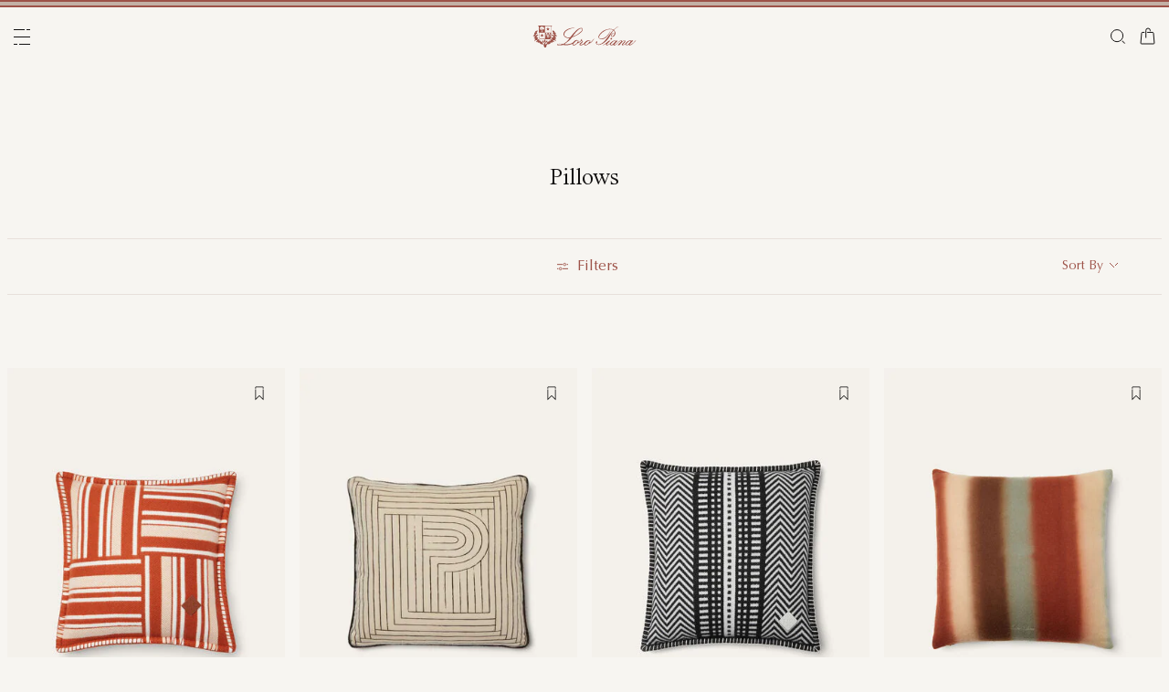

--- FILE ---
content_type: text/html;charset=UTF-8
request_url: https://ae.loropiana.com/en/c/at-home/pillows
body_size: 116180
content:
<!doctype html>
<html lang="en" dir="ltr"> 
 <head>
  <meta name="viewport" content="width=device-width, initial-scale=1, maximum-scale=1">
  <link rel="preload" href="/on/demandware.static/Sites-loropiana-b2c-ae-Site/-/default/dw3a1f5c55/images/LoroPiana-logo.svg" as="image" fetchpriority="high"> 
  <script type="kleecks/javascript">
    window.isCurrentActionAkamaiCache = false;
    window.getCustomerStatusUrl="/on/demandware.store/Sites-loropiana-b2c-ae-Site/en_AE/Account-CustomerStatus";
</script> 
  <script src="https://ae.loropiana.com/on/demandware.static/Sites-loropiana-b2c-ae-Site/-/en_AE/v1769893224547/js/components/loadCustomerStatus.js" type="kleecks/javascript"></script> <!--[if gt IE 9]><!--> 
  <script type="kleecks/javascript">//common/scripts.isml</script> 
  <script defer type="kleecks/javascript" src="https://ae.loropiana.com/on/demandware.static/Sites-loropiana-b2c-ae-Site/-/en_AE/v1769893224547/js/main.js"></script> 
  <script defer type="kleecks/javascript" src="https://ae.loropiana.com/on/demandware.static/Sites-loropiana-b2c-ae-Site/-/en_AE/v1769893224547/js/search.js">
    </script> 
  <script defer type="kleecks/javascript" src="https://ae.loropiana.com/on/demandware.static/Sites-loropiana-b2c-ae-Site/-/en_AE/v1769893224547/js/dynamicYield/dynamicYieldSfra.js">
    </script> <!--<![endif]--> 
  <meta charset="UTF-8"> 
  <meta http-equiv="x-ua-compatible" content="ie=edge">  
  <meta name="format-detection" content="telephone=no"> <!-- COREMEDIA INITIALIZATION --> <!-- INCLUDE COREMEDIA METADATA --> 
  <meta name="robots" content="INDEX,FOLLOW"> 
  <script src="https://cdn.cookielaw.org/scripttemplates/otSDKStub.js" data-document-language="true" type="kleecks/javascript" charset="UTF-8" data-domain-script="d8893632-8cda-4659-b76a-ef778506da05"></script> 
  <script type="kleecks/javascript">
        function OptanonWrapper() {
            const isDefined = typeof window.DYO !== 'undefined' && typeof window.DYO.ActiveConsent !== 'undefined' && typeof window.DY !== 'undefined';

            if (isDefined) {
                if (window.OptanonActiveGroups && window.OptanonActiveGroups.indexOf('C0003') !== -1) {
                    window.DYO.ActiveConsent.updateConsentAcceptedStatus(true);
                    window.DY.userActiveConsent = { accepted: true };
                } else {
                    window.DYO.ActiveConsent.updateConsentAcceptedStatus(false);
                    window.DY.userActiveConsent = { accepted: false };
                }
            }
        }
    </script> 
  <title>At Home Pillows | Loro Piana</title> 
  <meta name="description" content="Explore Loro Piana selection of At Home Pillows and shop online on our Official Site."> 
  <meta name="keywords" content="Loro Piana"> 
  <link rel="icon" type="image/png" href="https://ae.loropiana.com/favicon.png?v=2">
  <link rel="apple-touch-icon" sizes="57x57" href="https://ae.loropiana.com/apple-icon-57x57.png?v=2">
  <link rel="apple-touch-icon" sizes="60x60" href="https://ae.loropiana.com/apple-icon-60x60.png?v=2">
  <link rel="apple-touch-icon" sizes="72x72" href="https://ae.loropiana.com/apple-icon-72x72.png?v=2">
  <link rel="apple-touch-icon" sizes="76x76" href="https://ae.loropiana.com/apple-icon-76x76.png?v=2">
  <link rel="apple-touch-icon" sizes="114x114" href="https://ae.loropiana.com/apple-icon-114x114.png?v=2">
  <link rel="apple-touch-icon" sizes="120x120" href="https://ae.loropiana.com/apple-icon-120x120.png?v=2">
  <link rel="apple-touch-icon" sizes="144x144" href="https://ae.loropiana.com/apple-icon-144x144.png?v=2">
  <link rel="apple-touch-icon" sizes="152x152" href="https://ae.loropiana.com/apple-icon-152x152.png?v=2">
  <link rel="apple-touch-icon" sizes="180x180" href="https://ae.loropiana.com/apple-icon-180x180.png?v=2">
  <link rel="icon" type="image/png" sizes="192x192" href="https://ae.loropiana.com/android-icon-192x192.png?v=2">
  <link rel="icon" type="image/png" sizes="32x32" href="https://ae.loropiana.com/favicon-32x32.png?v=2">
  <link rel="icon" type="image/png" sizes="96x96" href="https://ae.loropiana.com/favicon-96x96.png?v=2">
  <link rel="icon" type="image/png" sizes="16x16" href="https://ae.loropiana.com/favicon-16x16.png?v=2">
  <link rel="icon" href="https://ae.loropiana.com/favicon.ico?v=2" type="image/x-icon">
  <link rel="manifest" href="https://ae.loropiana.com/manifest.json">     
  <link rel="stylesheet" type="kleecks/css" href="https://s3.livstick.com/livstick-widget/css/bundle.min.css"> <!-- Start of Algolia dependencies --> 
  <script type="kleecks/javascript">
        var algoliaData = {"version":"24.2.0","enable":true,"applicationID":"YATUHBS7KN","searchApiKey":"29fb322d5e34a1a2bdad271396c0fcee","enableContentSearch":false,"locale":"en_AE","currentLanguage":"en","currencyCode":"AED","currencySymbol":"د.إ","productsIndex":"prod_AE__products__en_AE","categoriesIndex":"prod_AE__categories__en_AE","contentsIndex":"prod_AE__contents__en_AE","recordModel":"variant-level","quickViewUrlBase":"/on/demandware.store/Sites-loropiana-b2c-ae-Site/en_AE/Product-ShowQuickView","staticUrl":"/on/demandware.static/Sites-loropiana-b2c-ae-Site/-/en_AE/v1769893224547/images/","listOfFilters":["colorFamilyCode","size","eShopMaterial","gender","genderLoc","fiberGroupLoc","categoryLoc","categoryName","shapeLoc","specialPackLoc","subCategoryLoc","year","commercialFamilyDescription"],"SBColorFilterAndOrderMen":["W","T","L","Q","K","R","P","M","H","1","E","3","5","6","A","2","8","7","4","D","G","B","C","F","J"],"SBColorFilterAndOrderWom":["W","T","L","Q","K","R","P","M","H","1","E","3","5","6","A","2","8","7","4","D","G","B","C","F","J"],"maxFiltersValuesLength":100,"isVisibleEnabled":true,"isAvailableEnabled":true,"enableOnlyDigitalVisible":"","essentialsEnabled":true,"sitePreviewDate":null,"todayFormatted":"20260201","strings":{"placeholderChar":"","placeholder":"Search (keywords,etc)","moreResults":"of","moreResultsOf":"of","moreResultsOthers":"View others","moreResultsProducts":"products","moreResultsOthersProducts":"View other  products","moreResultsLookbook":"of","moreResultsOfLookbook":"of","moreResultsOthersLookbook":"View others","moreResultsProductsLookbook":"products","moreResultsOthersProductsLookbook":"View other  looks","moreResultsEssentials":"View more","previousResults":"Show previous results","noResults":"No results","redirectUrlTitle":"Suggestions","noresultsDesc":"There were no items corresponding exactly to your request. Please try a new keyword.","noresultsTitle":"Sorry, we did not find any results.","productsAvailables":"{0} Products available","result":"result","results":"results","bestMetches":"Relevance","priceAsc":"Price - from low to high","priceDesc":"Price - from high to low","reset":"Reset","brandPanelTitle":"Brand","materialPanelTitle":"Material","fiberGroupLocPanelTitle":"Material","shapeLocPanelTitle":"Shape","sizePanelTitle":"Size","colorPanelTitle":"Colors","eShopMaterialPanelTitle":"Material","eShopModelPanelTitle":"Model","genderPanelTitle":"Gender","genderLocPanelTitle":"Gender","pricePanelTitle":"Price","categoryPanelTitle":"Category","categoryLocPanelTitle":"Category","subCategoryLocPanelTitle":"Subcategory","yearPanelTitle":"Year","categoryNamePanelTitle":"Category","specialPackLocPanelTitle":"Special Pack","colorFamilyCodePanelTitle":"Colors","commercialFamilyDescriptionPanelTitle":"Line","products":"Products","categories":"Categories","productsNum":"Products ({0})","categoriesNum":"Categories ({0})","content":"Content","articles":"Articles","priceFilter":{"separator":"to","submit":"Go"},"newArrivals":"New Arrivals","showNumProducts":"Show {0} Products","seeAllResults":"View all results ({0})","searchResults":"Search results","searchResultFound":"Result for \"{0}\" (1)","searchResultsFound":"Results for \"{1}\" ({0})","facetswatch1":"White","facetswatch2":"Yellow","facetswatch3":"Pink","facetswatch4":"Lilac","facetswatch5":"Green","facetswatch6":"Light Blue","facetswatch7":"Turquoise","facetswatch8":"Black","facetswatchA":"Natural","facetswatchB":"Bicolor - Reversible","facetswatchC":"Bicolor - Reversible","facetswatchD":"Beige","facetswatchE":"Camel","facetswatchF":"Multicolor - Pattern","facetswatchG":"Shimmering","facetswatchH":"Brown","facetswatchJ":"Jacquard","facetswatchK":"Violet","facetswatchL":"Orange","facetswatchM":"Grey","facetswatchP":"Brick Red","facetswatchQ":"Burgundy","facetswatchR":"Red","facetswatchT":"Prints","facetswatchW":"Blue","discover":"Discover","labeloos1":"Coming soon","labeloos2":"Not available","labeloos3":"Out of stock","labeloos4":"Sold out","labeloos5":"Contact Us","labeloos6":"Please enquire","labeloos7":"Out of stock","labeloos8":"Out of stock","labeloos9":"Out of stock","labeloos10":"Out of stock","labeloos99":"label.outofstock","custombadge1":"[badge]label.custombadge.1","custombadge2":"[badge]label.custombadge.2","custombadge3":"[badge]label.custombadge.3","custombadge4":"[badge]label.custombadge.4","custombadge5":"[badge]label.custombadge.5","custombadge6":"[badge]label.custombadge.6","custombadge7":"[badge]label.custombadge.7","custombadge8":"[badge]label.custombadge.8","custombadge9":"[badge]label.custombadge.9","custombadge10":"[badge]label.custombadge.10"},"noImages":{"large":"/on/demandware.static/Sites-loropiana-b2c-ae-Site/-/default/dw1800a1a8/images/noimagelarge.png","medium":"/on/demandware.static/Sites-loropiana-b2c-ae-Site/-/default/dw6e7e415b/images/noimagemedium.png","small":"/on/demandware.static/Sites-loropiana-b2c-ae-Site/-/default/dw0b49cafe/images/noimagesmall.png"}};
    </script> <!-- algoliasearch --> 
  <script type="kleecks/module">
        import algoliasearch from '/on/demandware.static/Sites-loropiana-b2c-ae-Site/-/en_AE/v1769893224547/js/lib/algolia/algoliasearch-lite.esm.browser.js';
        window.algoliasearch = algoliasearch;
    </script> 
  <script src="https://cdn.jsdelivr.net/npm/hogan.js@1.0.2" type="kleecks/javascript"></script> <!-- Algolia Autocomplete.js --> 
  <link rel="stylesheet" href="https://cdn.jsdelivr.net/npm/@algolia/autocomplete-theme-classic@1" type="kleecks/css"> 
  <script src="https://cdn.jsdelivr.net/npm/@algolia/autocomplete-js@1" type="kleecks/javascript"></script> 
  <script type="kleecks/javascript">
      const { autocomplete, getAlgoliaResults } = window['@algolia/autocomplete-js'];
    </script> 
  <script type="kleecks/module">
        import { html } from 'https://unpkg.com/htm/preact/standalone.module.js'
        window.html = html;
    </script> 
  <script src="https://cdn.jsdelivr.net/npm/@algolia/autocomplete-plugin-recent-searches" type="kleecks/javascript"></script> 
  <script type="kleecks/javascript">
        const { createLocalStorageRecentSearchesPlugin } = window[
        '@algolia/autocomplete-plugin-recent-searches'
        ];
    </script> 
  <script src="https://cdn.jsdelivr.net/npm/@algolia/autocomplete-plugin-query-suggestions" type="kleecks/javascript"></script> 
  <script type="kleecks/javascript">
        const { createQuerySuggestionsPlugin } = window[
            '@algolia/autocomplete-plugin-query-suggestions'
        ];
    </script> 
  <link rel="stylesheet" href="https://cdn.jsdelivr.net/npm/@algolia/autocomplete-plugin-tags/dist/theme.min.css" type="kleecks/css"> 
  <script src="https://cdn.jsdelivr.net/npm/@algolia/autocomplete-plugin-tags" type="kleecks/javascript"></script> 
  <script type="kleecks/javascript">
    const { createTagsPlugin } = window['@algolia/autocomplete-plugin-tags'];
    </script> 
  <script src="https://cdn.jsdelivr.net/npm/@algolia/autocomplete-preset-algolia" type="kleecks/javascript"></script> 
  <script type="kleecks/javascript">
    const { getAlgoliaFacets } = window['@algolia/autocomplete-preset-algolia'];
    </script> 
  <script src="https://ae.loropiana.com/on/demandware.static/Sites-loropiana-b2c-ae-Site/-/en_AE/v1769893224547/js/algolia/autocomplete-config.js" type="kleecks/javascript"></script> <!-- Algolia InstantSearch.js --> 
  <link rel="stylesheet" href="https://cdn.jsdelivr.net/npm/instantsearch.css@7/themes/reset-min.css" type="kleecks/css"> 
  <script src="https://cdn.jsdelivr.net/npm/instantsearch.js@4/dist/instantsearch.production.min.js" type="kleecks/javascript"></script> 
  <script src="https://ae.loropiana.com/on/demandware.static/Sites-loropiana-b2c-ae-Site/-/en_AE/v1769893224547/js/algolia/instantsearch-config.js" type="kleecks/javascript"></script> 
  <script src="https://ae.loropiana.com/on/demandware.static/Sites-loropiana-b2c-ae-Site/-/en_AE/v1769893224547/js/algolia/instantsearch-essentials-config.js" type="kleecks/javascript"></script> 
  <link rel="stylesheet" href="https://ae.loropiana.com/on/demandware.static/Sites-loropiana-b2c-ae-Site/-/en_AE/v1769893224547/css/algolia/index.css" type="kleecks/css"> 
  <script src="https://ae.loropiana.com/on/demandware.static/Sites-loropiana-b2c-ae-Site/-/en_AE/v1769893224547/js/algolia/index.js" type="kleecks/javascript"></script> <!-- End of Algolia dependencies --> 
  <link rel="stylesheet" href="https://ae.loropiana.com/on/demandware.static/Sites-loropiana-b2c-ae-Site/-/en_AE/v1769893224547/css/global.css" no-defer="no-defer"> 
  <link rel="stylesheet" href="https://ae.loropiana.com/on/demandware.static/Sites-loropiana-b2c-ae-Site/-/en_AE/v1769893224547/css/plp.css" no-defer="no-defer" data-priority="1"> 
  <script type="kleecks/javascript">
    dataLayer = [{"event":"page_info","country":"United Arab Emirates","language":"EN","pageType":"category_page","pageTopCategory":"ATHOME","pageMidCategory":"PILLOWS","pageSubCategory":"","pageSubSubCategory":"","SFCC_category_id":"ATHOME_PILLOWS","SFCC_level_id":"L3","gtm_page_url":"/en/at-home/pillows"},{"event":"user_info","hashedEmail":"","loginStatus":"not_logged","user_id":""}];
</script> 
  <script type="kleecks/javascript">
            window.lineItemCtnrProducts =
            [];

            (function (w, d, s, l, i) {
                w[l] = w[l] || [];
                w[l].push({
                    'gtm.start': new Date().getTime(),
                    event: 'gtm.js'
                });
                var f = d.getElementsByTagName(s)[0],
                    j = d.createElement(s),
                    dl = l != 'dataLayer' ? '&l=' + l : '';
                j.async = true;
                j.src =
                    'https://www.googletagmanager.com/gtm.js?id=' + i + dl;
                f.parentNode.insertBefore(j, f);
            })(window, document, 'script', 'dataLayer', 'GTM-PT2K8FCX');
        </script> 
  <script type="kleecks/javascript">window.Resources = {"address":{"error.card.info.missing.share":"To proceed, you must populate the email field and press “PROCEED AS GUEST”"},"algolia":{"button.more":"of","button.more.others":"View others","button.more.products":"products"},"common":{"global.storename":"Loro Piana","thanks.label":"Thank you!","change.country.modal.products":"Warning product {0} not available","button.addtocart":"Add to Cart","link.plp.discover":"Discover"},"forms":{"label.missing.chars":"{0} / {1}","label.postcode":"Find Your Postcode","label.input.contact.us.select.file":"+ Select file","error.message.phone.format":"Phone number must be 10 digits"},"product":{"modal.pdp.image.alt.instore":"Find in Store Image","product.attribute.delivery.lead.date":"Arrives by {0}","error.modal.pdp.size.not.selected":"No size selected","productset.title.first":"The","productset.title.second":"looks","stylewith.title.first":"Style","stylewith.title.second":"with","productset.view-all-looks.cta":"View all looks","button.estimate.delivery.updated":"Arrives by {0} to {1}","sustainability.product.traceabilityMainComponent1":"Main component 1","sustainability.product.traceabilityMainComponent2":"Main component 2","sustainability.product.traceabilityShoes":"Shoes"},"account":{"page.title.myaccount":"My Account"},"wishlist":{"modal.title.wishlist":"Wishlist","wishlist.products.collected":"You have collected <span class=\"text-primary\">{0} product/s </span> in your wishlist","button.add_to_wishlist.arialabel":"Add to wishlist","button.remove_from_wishlist.arialabel":"Remove from wishlist"},"contactUs":{"title.contact.us.page":"Contact Us"},"cart":{"info.cart.empty":"Your Shopping Cart","info.cart.empty.string":"is Empty","fill.cart.empty":"Please add some products to it","start.cart.shop":"Start shopping","label.aria.label.cart":"Cart, {0} items"},"checkout":{"label.delivery.date":"You will receive it within {0}","label.pickup.date":"Estimated arrival in Store {0}","label.shipping.closest.delivery":"Your first package is estimated to arrive by {0}","label.shipping.closest.delivery.store":"Your first package is estimated to arrive in store by {0}","label.shipping.single.delivery":"Estimated arrival {0}","label.shipping.single.delivery.store":"Estimated arrival in Store {0}","action.hide.details":"Hide Details","creditCard.title":"[checkout]creditCard.title","creditCard.numberField.title":"Credit Card","creditCard.numberField.placeholder":"creditCard.numberField.placeholder","creditCard.cvcField.title":"Security code","creditCard.cvcField.placeholder.3digits":"","creditCard.holderName":"Name on card","form.instruction":"[checkout]form.instruction","label.gifting.add.message":"Add gift message (optional)","label.gifting.added.message":"You have added a message card","label.gifting.blank.message":"You have added a blank message card"},"confirmation":{"label.expected.delivery.date":"You will receive it within {0}","label.actual.delivery.date":"You have received it on {0}","label.boss.completed.date":"Picked Up on {0}","label.boss.ready.date":"Arrived in Store {0}","label.boss.expected.date":"Estimated arrival in Store {0}"},"payment":{},"purchaseLimits":{"error.limit.purchase.title":"Please note"},"salescap":{"salescap.mergemodal.title":"Cart Updated","salescap.mergemodal.body":"Some product has been removed from cart due to quantity unavailable. Please check again your cart"},"stockStrategy":{"label.outofstock.1":"Coming soon","label.outofstock.2":"Not available","label.outofstock.3":"Out of stock","label.outofstock.4":"Sold out","label.outofstock.5":"Contact Us","label.outofstock.6":"Please enquire","label.outofstock.7":"Out of stock","label.outofstock.8":"Out of stock","label.outofstock.9":"Out of stock","label.outofstock.10":"Out of stock"},"orderReturn":{"label.return.reason.missing.error":"Please select a return reason","label.exchange.reason.missing.error":"Please choose a exchange reason","label.exchange.pid.missing.error":"Please choose product for exchange"},"campaign":{"label.badge.presale":"Pre-Sale","campaign.menu.title":"My Exclusive Preview","campaign.menu.cta":"Enter"}};</script> 
  <script type="kleecks/javascript">window.Icons = {"location":"/on/demandware.static/Sites-loropiana-b2c-ae-Site/-/en_AE/v1769893224547/images/sprite.svg#location","virtual":"/on/demandware.static/Sites-loropiana-b2c-ae-Site/-/en_AE/v1769893224547/images/sprite.svg#virtual","store":"/on/demandware.static/Sites-loropiana-b2c-ae-Site/-/en_AE/v1769893224547/images/sprite.svg#store","bookmark":"/on/demandware.static/Sites-loropiana-b2c-ae-Site/-/en_AE/v1769893224547/images/sprite.svg#bookmark","bookmark-filled":"/on/demandware.static/Sites-loropiana-b2c-ae-Site/-/en_AE/v1769893224547/images/sprite.svg#bookmark-filled","check":"/on/demandware.static/Sites-loropiana-b2c-ae-Site/-/en_AE/v1769893224547/images/sprite.svg#check","logo":"/on/demandware.static/Sites-loropiana-b2c-ae-Site/-/en_AE/v1769893224547/images/sprite.svg#logo","close-round":"/on/demandware.static/Sites-loropiana-b2c-ae-Site/-/en_AE/v1769893224547/images/sprite.svg#close-round","search":"/on/demandware.static/Sites-loropiana-b2c-ae-Site/-/en_AE/v1769893224547/images/sprite.svg#search","arrow-left":"/on/demandware.static/Sites-loropiana-b2c-ae-Site/-/en_AE/v1769893224547/images/sprite.svg#arrow-left","arrow-right":"/on/demandware.static/Sites-loropiana-b2c-ae-Site/-/en_AE/v1769893224547/images/sprite.svg#arrow-right","arrow-raw":"/on/demandware.static/Sites-loropiana-b2c-ae-Site/-/en_AE/v1769893224547/images/sprite.svg#arrow-raw","relay-point":"/on/demandware.static/Sites-loropiana-b2c-ae-Site/-/en_AE/v1769893224547/images/sprite.svg#relay-point"};</script> 
  <script type="kleecks/javascript">window.SitePreferences = {"google":{"mapAPI":"AIzaSyBvErXsYIVBYR3WN7VBCnNr_ZYXjh8mKbI"}};</script> 
  <script type="kleecks/javascript">window.Urls = {"cart":"/en/cart","contactUs":"/en/contact","home":"/en/","wishlist":"/en/wishlist","wishlistRemove":"/on/demandware.store/Sites-loropiana-b2c-ae-Site/en_AE/Wishlist-RemoveProduct","spriteSvg":"/on/demandware.store/Sites-loropiana-b2c-ae-Site/en_AE/%2fimages%2fsprite%2esvg","productShow":"/on/demandware.store/Sites-loropiana-b2c-ae-Site/en_AE/Product-Show%3fpid%3d","productShowQuickView":"/on/demandware.store/Sites-loropiana-b2c-ae-Site/en_AE/Product-ShowQuickView%3fpid%3d","wishlistGetIcon":"/on/demandware.store/Sites-loropiana-b2c-ae-Site/en_AE/Wishlist-GetIcon%3fpid%3d","gtmGetVariationGtmModel":"/on/demandware.store/Sites-loropiana-b2c-ae-Site/en_AE/Gtm-GetVariationGtmModel%3fpid%3d","reachfiveCheckSession":"/on/demandware.store/Sites-loropiana-b2c-ae-Site/en_AE/ReachFiveController-CheckSession","showList":"/on/demandware.store/Sites-loropiana-b2c-ae-Site/en_AE/Tile-ShowList","cleanList":"/on/demandware.store/Sites-loropiana-b2c-ae-Site/en_AE/Tile-CleanList"};</script> 
  <script type="kleecks/javascript">window.CurrencyFormat = {"name":"United Arab Emirates Dirham","code":"AED","symbol":"د.إ","fractionDigits":2};</script> 
  <link rel="alternate" hreflang="en-ae" href="https://ae.loropiana.com/en/c/at-home/pillows"> 
  <link rel="alternate" hreflang="ar-ae" href="https://ae.loropiana.com/ar/c/%D9%81%D9%8A-%D8%A7%D9%84%D9%85%D9%86%D8%B2%D9%84/%D9%88%D8%B3%D8%A7%D8%A6%D8%AF-%D8%B2%D9%8A%D9%86%D8%A9"> 
  <link rel="alternate" hreflang="en-ca" href="https://ca.loropiana.com/en/c/at-home/pillows"> 
  <link rel="alternate" hreflang="fr-ca" href="https://ca.loropiana.com/fr/c/maison/coussins"> 
  <link rel="alternate" hreflang="de-de" href="https://de.loropiana.com/de/c/zuhause/dekokissen"> 
  <link rel="alternate" hreflang="en-de" href="https://de.loropiana.com/en/c/at-home/pillows"> 
  <link rel="alternate" hreflang="en-bg" href="https://bg.loropiana.com/en/c/at-home/pillows"> 
  <link rel="alternate" hreflang="en-hr" href="https://hr.loropiana.com/en/c/at-home/pillows"> 
  <link rel="alternate" hreflang="en-cy" href="https://cy.loropiana.com/en/c/at-home/pillows"> 
  <link rel="alternate" hreflang="en-ee" href="https://ee.loropiana.com/en/c/at-home/pillows"> 
  <link rel="alternate" hreflang="en-si" href="https://si.loropiana.com/en/c/at-home/pillows"> 
  <link rel="alternate" hreflang="en-cz" href="https://cz.loropiana.com/en/c/at-home/pillows"> 
  <link rel="alternate" hreflang="en-mc" href="https://mc.loropiana.com/en/c/at-home/pillows"> 
  <link rel="alternate" hreflang="fr-mc" href="https://mc.loropiana.com/fr/c/maison/coussins"> 
  <link rel="alternate" hreflang="en-ch" href="https://ch.loropiana.com/en/c/at-home/pillows"> 
  <link rel="alternate" hreflang="fr-ch" href="https://ch.loropiana.com/fr/c/maison/coussins"> 
  <link rel="alternate" hreflang="de-ch" href="https://ch.loropiana.com/de/c/zuhause/dekokissen"> 
  <link rel="alternate" hreflang="it-ch" href="https://ch.loropiana.com/it/c/casa/cuscini"> 
  <link rel="alternate" hreflang="en-fi" href="https://fi.loropiana.com/en/c/at-home/pillows"> 
  <link rel="alternate" hreflang="en-ie" href="https://ie.loropiana.com/en/c/at-home/pillows"> 
  <link rel="alternate" hreflang="en-lv" href="https://lv.loropiana.com/en/c/at-home/pillows"> 
  <link rel="alternate" hreflang="en-lt" href="https://lt.loropiana.com/en/c/at-home/pillows"> 
  <link rel="alternate" hreflang="en-se" href="https://se.loropiana.com/en/c/at-home/pillows"> 
  <link rel="alternate" hreflang="en-at" href="https://at.loropiana.com/en/c/at-home/pillows"> 
  <link rel="alternate" hreflang="de-at" href="https://at.loropiana.com/de/c/zuhause/dekokissen"> 
  <link rel="alternate" hreflang="en-be" href="https://be.loropiana.com/en/c/at-home/pillows"> 
  <link rel="alternate" hreflang="fr-be" href="https://be.loropiana.com/fr/c/maison/coussins"> 
  <link rel="alternate" hreflang="en-dk" href="https://dk.loropiana.com/en/c/at-home/pillows"> 
  <link rel="alternate" hreflang="en-gr" href="https://gr.loropiana.com/en/c/at-home/pillows"> 
  <link rel="alternate" hreflang="en-hu" href="https://hu.loropiana.com/en/c/at-home/pillows"> 
  <link rel="alternate" hreflang="en-lu" href="https://lu.loropiana.com/en/c/at-home/pillows"> 
  <link rel="alternate" hreflang="fr-lu" href="https://lu.loropiana.com/fr/c/maison/coussins"> 
  <link rel="alternate" hreflang="de-lu" href="https://lu.loropiana.com/de/c/zuhause/dekokissen"> 
  <link rel="alternate" hreflang="en-mt" href="https://mt.loropiana.com/en/c/at-home/pillows"> 
  <link rel="alternate" hreflang="en-nl" href="https://nl.loropiana.com/en/c/at-home/pillows"> 
  <link rel="alternate" hreflang="en-pl" href="https://pl.loropiana.com/en/c/at-home/pillows"> 
  <link rel="alternate" hreflang="en-ro" href="https://ro.loropiana.com/en/c/at-home/pillows"> 
  <link rel="alternate" hreflang="en-sk" href="https://sk.loropiana.com/en/c/at-home/pillows"> 
  <link rel="alternate" hreflang="en-ua" href="https://ua.loropiana.com/en/c/at-home/pillows"> 
  <link rel="alternate" hreflang="ru-ua" href="https://ua.loropiana.com/ru/%D0%B4%D0%BB%D1%8F-%D0%B4%D0%BE%D0%BC%D0%B0/%D0%B4%D0%B5%D0%BA%D0%BE%D1%80%D0%B0%D1%82%D0%B8%D0%B2%D0%BD%D1%8B%D0%B5-%D0%BF%D0%BE%D0%B4%D1%83%D1%88%D0%BA%D0%B8"> 
  <link rel="alternate" hreflang="en-pt" href="https://pt.loropiana.com/en/c/at-home/pillows"> 
  <link rel="alternate" hreflang="en-es" href="https://es.loropiana.com/en/c/at-home/pillows"> 
  <link rel="alternate" hreflang="fr-fr" href="https://fr.loropiana.com/fr/c/maison/coussins"> 
  <link rel="alternate" hreflang="en-fr" href="https://fr.loropiana.com/en/c/at-home/pillows"> 
  <link rel="alternate" hreflang="x-default" href="https://ii.loropiana.com/en/at-home/pillows"> 
  <link rel="alternate" hreflang="it-it" href="https://it.loropiana.com/it/c/casa/cuscini"> 
  <link rel="alternate" hreflang="en-it" href="https://it.loropiana.com/en/c/at-home/pillows"> 
  <link rel="alternate" hreflang="en-jp" href="https://jp.loropiana.com/en/c/at-home/pillows"> 
  <link rel="alternate" hreflang="ja-jp" href="https://jp.loropiana.com/ja/c/%E3%83%9B%E3%83%BC%E3%83%A0/%E3%82%AF%E3%83%83%E3%82%B7%E3%83%A7%E3%83%B3"> 
  <link rel="alternate" hreflang="ko-kr" href="https://kr.loropiana.com/ko/c/%ED%99%88/%EC%86%8C%ED%98%95-%EC%BF%A0%EC%85%98"> 
  <link rel="alternate" hreflang="en-kr" href="https://kr.loropiana.com/en/c/at-home/pillows"> 
  <link rel="alternate" hreflang="en-bh" href="https://bh.loropiana.com/en/c/at-home/pillows"> 
  <link rel="alternate" hreflang="ar-bh" href="https://bh.loropiana.com/ar/c/%D9%81%D9%8A-%D8%A7%D9%84%D9%85%D9%86%D8%B2%D9%84/%D9%88%D8%B3%D8%A7%D8%A6%D8%AF-%D8%B2%D9%8A%D9%86%D8%A9"> 
  <link rel="alternate" hreflang="en-kw" href="https://kw.loropiana.com/en/c/at-home/pillows"> 
  <link rel="alternate" hreflang="ar-kw" href="https://kw.loropiana.com/ar/c/%D9%81%D9%8A-%D8%A7%D9%84%D9%85%D9%86%D8%B2%D9%84/%D9%88%D8%B3%D8%A7%D8%A6%D8%AF-%D8%B2%D9%8A%D9%86%D8%A9"> 
  <link rel="alternate" hreflang="en-qa" href="https://qa.loropiana.com/en/c/at-home/pillows"> 
  <link rel="alternate" hreflang="ar-qa" href="https://qa.loropiana.com/ar/c/%D9%81%D9%8A-%D8%A7%D9%84%D9%85%D9%86%D8%B2%D9%84/%D9%88%D8%B3%D8%A7%D8%A6%D8%AF-%D8%B2%D9%8A%D9%86%D8%A9"> 
  <link rel="alternate" hreflang="en-sa" href="https://sa.loropiana.com/en/c/at-home/pillows"> 
  <link rel="alternate" hreflang="ar-sa" href="https://sa.loropiana.com/ar/c/%D9%81%D9%8A-%D8%A7%D9%84%D9%85%D9%86%D8%B2%D9%84/%D9%88%D8%B3%D8%A7%D8%A6%D8%AF-%D8%B2%D9%8A%D9%86%D8%A9"> 
  <link rel="alternate" hreflang="en-hk" href="https://hk.loropiana.com/en/c/at-home/pillows"> 
  <link rel="alternate" hreflang="zh-hk" href="https://hk.loropiana.com/zh_HK/c/%E5%AE%B6%E5%B1%85%E7%A6%AE%E5%93%81/%E6%8A%B1%E6%9E%95"> 
  <link rel="alternate" hreflang="en-tw" href="https://tw.loropiana.com/en/c/at-home/pillows"> 
  <link rel="alternate" hreflang="zh-tw" href="https://tw.loropiana.com/zh_HK/c/%E5%AE%B6%E5%B1%85%E7%A6%AE%E5%93%81/%E6%8A%B1%E6%9E%95"> 
  <link rel="alternate" hreflang="en-gb" href="https://uk.loropiana.com/en/c/at-home/pillows"> 
  <link rel="alternate" hreflang="en-us" href="https://us.loropiana.com/en/c/at-home/pillows"> 
  <link rel="canonical" href="https://ae.loropiana.com/en/c/at-home/pillows"> 
  <script type="kleecks/javascript">
    window.gRecaptchaHandler = { instanceType : "2" };
    document.addEventListener('DOMContentLoaded', () => {
        $('<script/>', { type: 'text/javascript', src: 'https://www.google.com/recaptcha/enterprise.js?render=6LeGg_8qAAAAALQpJSvlmD9YIhXsFWgzz34gEHMM', defer: true, async: true }).appendTo('head');
    });
</script> 
  <script type="kleecks/javascript">
window.lazySizesConfig = {
init: false // Do not change this, it will be initialized via lazyLoad.js
};
window.lazyLoadConfig = {
precision: 10,
selector: '.lazy__wrapper'
};
</script> 
  <link rel="stylesheet" href="https://ae.loropiana.com/on/demandware.static/Sites-loropiana-b2c-ae-Site/-/en_AE/v1769893224547/css/lazy-load.css" no-defer="no-defer"> 
  <script type="kleecks/javascript">
window.imageTransformationConfigs = {
sampleImageURL: "null",
transformationBaseURL: "https://ae.loropiana.com/dw/image/v2/BKRX_PRD"
}
</script> 
  <script type="kleecks/javascript" src="https://ae.loropiana.com/on/demandware.static/Sites-loropiana-b2c-ae-Site/-/en_AE/v1769893224547/js/lazyLoad.js"></script> <!-- COREMEDIA HEAD --> 
  <link href="https://static-b2c.loropiana.com/cms/resource/themes/loropiana/css/loropiana-3824-64.css" rel="stylesheet" no-defer="no-defer"> 
  <meta name="coremedia_content_id" content="73182"> <!-- END COREMEDIA HEAD --> 
  <link rel="dns-prefetch" href="https://cdn-eu.dynamicyield.com"> 
  <link rel="dns-prefetch" href="https://st.dynamicyield.com"> 
  <link rel="dns-prefetch" href="https://rcom.dynamicyield.com"> 
  <script type="kleecks/javascript">
// <![CDATA[
window.DY = window.DY || {};
DY.recommendationContext = {
type: "CATEGORY",
lng: "en_AE"
};
if(DY.recommendationContext.type != "OTHER" && DY.recommendationContext.type != "HOMEPAGE") {
var data = "at home,pillows";
DY.recommendationContext.data = data.split(',');
}
// ]]>
</script> 
  <script type="kleecks/javascript" src="https://cdn-eu.dynamicyield.com/api/9879254/api_dynamic.js" id="DY_api_dynamic"></script> 
  <script type="kleecks/javascript" src="https://cdn-eu.dynamicyield.com/api/9879254/api_static.js" id="DY_api_static"></script> 
  <script src="https://maps.googleapis.com/maps/api/js?key=AIzaSyBvErXsYIVBYR3WN7VBCnNr_ZYXjh8mKbI&amp;libraries=places,geometry&amp;callback=onGoogleMapsApiCallback" async defer type="kleecks/javascript"></script> 
  <script type="kleecks/javascript">
    // PROMISE: Create a Promise on window obj that resolves when Google Maps API is loaded
    window.googleMapsApiLoadedPromise = new Promise((resolve) => {
        window.resolveGoogleMapsApiLoadedPromise = resolve;
    });
    // CALLBACK: Resolve the promise when the callback function is called by the script
    function onGoogleMapsApiCallback() {
        window.resolveGoogleMapsApiLoadedPromise();
    }
</script> 
  <script src="https://eu4-cdn.inside-graph.com/gtm/IN-1001068/include.js" async="true" type="kleecks/javascript"></script> 
  <meta name="getInsideDataUrl" data-url="/on/demandware.store/Sites-loropiana-b2c-ae-Site/en_AE/Powerfront-GetInsideData"> 
  <script type="kleecks/javascript">
        var action = "Search-Show";
        switch (action) {
            case "Home-Show":
                window.insideDataPageSpefic = {
                    "page": {
                        "name": "Home",
                        "type": "homepage"
                    }
                };
                break;
            case "Search-Show":
                window.insideDataPageSpefic = {
                    "page": {
                        "name": "Pillows",
                        "type": "category"
                    }
                };
                break;
            case "Product-Show":
                window.insideDataPageSpefic = {
                    "page": {
                        "name": "null",
                        "type": "product"
                    },
                    "product": {
                        "category": "null",
                        "image": "null",
                        "name": "null",
                        "price": "null",
                        "sku": "null"
                    },
                };
                break;
            case "Cart-Show":
                window.insideDataPageSpefic = {
                    "page": {
                        "name": "Cart",
                        "type": "checkout"
                    }
                };
                break;
            case "Checkout-Begin":
                window.insideDataPageSpefic = {
                    "page": {
                        "name": "shipping",
                        "type": "checkout"
                    }
                };
                break;
            case "Order-Confirm":
                window.insideDataPageSpefic = {
                    "page": {
                        "name": "Order Confirmed",
                        "type": "orderconfirmed"
                    },
                    "order": {
                        "id": "null",
                        "shipping": "null",
                        "tax": "null",
                        "total": "null"
                    },
                };
                break;
            default:
                window.insideDataPageSpefic = {};
        }
    </script> 
  <script type="kleecks/javascript">
    window.isAddressDQEenabled = false;
    window.dqeAddressSuggestionsUrl="/on/demandware.store/Sites-loropiana-b2c-ae-Site/en_AE/DQE-SuggestAddress";
    window.dqeAddressComplementarySuggestionsUrl="/on/demandware.store/Sites-loropiana-b2c-ae-Site/en_AE/DQE-ComplementarySuggestions";
</script> 
  <script type="kleecks/javascript">
        if ('scrollRestoration' in window.history) {
            window.history.scrollRestoration = 'manual';
        }
    </script> 
  <script type="kleecks/javascript">//<!--
/* <![CDATA[ (head-active_data.js) */
var dw = (window.dw || {});
dw.ac = {
    _analytics: null,
    _events: [],
    _category: "",
    _searchData: "",
    _anact: "",
    _anact_nohit_tag: "",
    _analytics_enabled: "true",
    _timeZone: "Asia/Dubai",
    _capture: function(configs) {
        if (Object.prototype.toString.call(configs) === "[object Array]") {
            configs.forEach(captureObject);
            return;
        }
        dw.ac._events.push(configs);
    },
	capture: function() { 
		dw.ac._capture(arguments);
		// send to CQ as well:
		if (window.CQuotient) {
			window.CQuotient.trackEventsFromAC(arguments);
		}
	},
    EV_PRD_SEARCHHIT: "searchhit",
    EV_PRD_DETAIL: "detail",
    EV_PRD_RECOMMENDATION: "recommendation",
    EV_PRD_SETPRODUCT: "setproduct",
    applyContext: function(context) {
        if (typeof context === "object" && context.hasOwnProperty("category")) {
        	dw.ac._category = context.category;
        }
        if (typeof context === "object" && context.hasOwnProperty("searchData")) {
        	dw.ac._searchData = context.searchData;
        }
    },
    setDWAnalytics: function(analytics) {
        dw.ac._analytics = analytics;
    },
    eventsIsEmpty: function() {
        return 0 == dw.ac._events.length;
    }
};
/* ]]> */
// -->
</script> 
  <script type="kleecks/javascript">//<!--
/* <![CDATA[ (head-cquotient.js) */
var CQuotient = window.CQuotient = {};
CQuotient.clientId = 'bkrx-loropiana-b2c-ae';
CQuotient.realm = 'BKRX';
CQuotient.siteId = 'loropiana-b2c-ae';
CQuotient.instanceType = 'prd';
CQuotient.locale = 'en_AE';
CQuotient.fbPixelId = '__UNKNOWN__';
CQuotient.activities = [];
CQuotient.cqcid='';
CQuotient.cquid='';
CQuotient.cqeid='';
CQuotient.cqlid='';
CQuotient.apiHost='api.cquotient.com';
/* Turn this on to test against Staging Einstein */
/* CQuotient.useTest= true; */
CQuotient.useTest = ('true' === 'false');
CQuotient.initFromCookies = function () {
	var ca = document.cookie.split(';');
	for(var i=0;i < ca.length;i++) {
	  var c = ca[i];
	  while (c.charAt(0)==' ') c = c.substring(1,c.length);
	  if (c.indexOf('cqcid=') == 0) {
		CQuotient.cqcid=c.substring('cqcid='.length,c.length);
	  } else if (c.indexOf('cquid=') == 0) {
		  var value = c.substring('cquid='.length,c.length);
		  if (value) {
		  	var split_value = value.split("|", 3);
		  	if (split_value.length > 0) {
			  CQuotient.cquid=split_value[0];
		  	}
		  	if (split_value.length > 1) {
			  CQuotient.cqeid=split_value[1];
		  	}
		  	if (split_value.length > 2) {
			  CQuotient.cqlid=split_value[2];
		  	}
		  }
	  }
	}
}
CQuotient.getCQCookieId = function () {
	if(window.CQuotient.cqcid == '')
		window.CQuotient.initFromCookies();
	return window.CQuotient.cqcid;
};
CQuotient.getCQUserId = function () {
	if(window.CQuotient.cquid == '')
		window.CQuotient.initFromCookies();
	return window.CQuotient.cquid;
};
CQuotient.getCQHashedEmail = function () {
	if(window.CQuotient.cqeid == '')
		window.CQuotient.initFromCookies();
	return window.CQuotient.cqeid;
};
CQuotient.getCQHashedLogin = function () {
	if(window.CQuotient.cqlid == '')
		window.CQuotient.initFromCookies();
	return window.CQuotient.cqlid;
};
CQuotient.trackEventsFromAC = function (/* Object or Array */ events) {
try {
	if (Object.prototype.toString.call(events) === "[object Array]") {
		events.forEach(_trackASingleCQEvent);
	} else {
		CQuotient._trackASingleCQEvent(events);
	}
} catch(err) {}
};
CQuotient._trackASingleCQEvent = function ( /* Object */ event) {
	if (event && event.id) {
		if (event.type === dw.ac.EV_PRD_DETAIL) {
			CQuotient.trackViewProduct( {id:'', alt_id: event.id, type: 'raw_sku'} );
		} // not handling the other dw.ac.* events currently
	}
};
CQuotient.trackViewProduct = function(/* Object */ cqParamData){
	var cq_params = {};
	cq_params.cookieId = CQuotient.getCQCookieId();
	cq_params.userId = CQuotient.getCQUserId();
	cq_params.emailId = CQuotient.getCQHashedEmail();
	cq_params.loginId = CQuotient.getCQHashedLogin();
	cq_params.product = cqParamData.product;
	cq_params.realm = cqParamData.realm;
	cq_params.siteId = cqParamData.siteId;
	cq_params.instanceType = cqParamData.instanceType;
	cq_params.locale = CQuotient.locale;
	
	if(CQuotient.sendActivity) {
		CQuotient.sendActivity(CQuotient.clientId, 'viewProduct', cq_params);
	} else {
		CQuotient.activities.push({activityType: 'viewProduct', parameters: cq_params});
	}
};
/* ]]> */
// -->
</script> 
  <meta name="alternate" data-hreflang="en-ae" content="https://ae.loropiana.com/en/c/at-home/pillows">
  <meta name="alternate" data-hreflang="ar-ae" content="https://ae.loropiana.com/ar/c/%D9%81%D9%8A-%D8%A7%D9%84%D9%85%D9%86%D8%B2%D9%84/%D9%88%D8%B3%D8%A7%D8%A6%D8%AF-%D8%B2%D9%8A%D9%86%D8%A9">
  <meta name="alternate" data-hreflang="en-ca" content="https://ca.loropiana.com/en/c/at-home/pillows">
  <meta name="alternate" data-hreflang="fr-ca" content="https://ca.loropiana.com/fr/c/maison/coussins">
  <meta name="alternate" data-hreflang="de-de" content="https://de.loropiana.com/de/c/zuhause/dekokissen">
  <meta name="alternate" data-hreflang="en-de" content="https://de.loropiana.com/en/c/at-home/pillows">
  <meta name="alternate" data-hreflang="en-bg" content="https://bg.loropiana.com/en/c/at-home/pillows">
  <meta name="alternate" data-hreflang="en-hr" content="https://hr.loropiana.com/en/c/at-home/pillows">
  <meta name="alternate" data-hreflang="en-cy" content="https://cy.loropiana.com/en/c/at-home/pillows">
  <meta name="alternate" data-hreflang="en-ee" content="https://ee.loropiana.com/en/c/at-home/pillows">
  <meta name="alternate" data-hreflang="en-si" content="https://si.loropiana.com/en/c/at-home/pillows">
  <meta name="alternate" data-hreflang="en-cz" content="https://cz.loropiana.com/en/c/at-home/pillows">
  <meta name="alternate" data-hreflang="en-mc" content="https://mc.loropiana.com/en/c/at-home/pillows">
  <meta name="alternate" data-hreflang="fr-mc" content="https://mc.loropiana.com/fr/c/maison/coussins">
  <meta name="alternate" data-hreflang="en-ch" content="https://ch.loropiana.com/en/c/at-home/pillows">
  <meta name="alternate" data-hreflang="fr-ch" content="https://ch.loropiana.com/fr/c/maison/coussins">
  <meta name="alternate" data-hreflang="de-ch" content="https://ch.loropiana.com/de/c/zuhause/dekokissen">
  <meta name="alternate" data-hreflang="it-ch" content="https://ch.loropiana.com/it/c/casa/cuscini">
  <meta name="alternate" data-hreflang="en-fi" content="https://fi.loropiana.com/en/c/at-home/pillows">
  <meta name="alternate" data-hreflang="en-ie" content="https://ie.loropiana.com/en/c/at-home/pillows">
  <meta name="alternate" data-hreflang="en-lv" content="https://lv.loropiana.com/en/c/at-home/pillows">
  <meta name="alternate" data-hreflang="en-lt" content="https://lt.loropiana.com/en/c/at-home/pillows">
  <meta name="alternate" data-hreflang="en-se" content="https://se.loropiana.com/en/c/at-home/pillows">
  <meta name="alternate" data-hreflang="en-at" content="https://at.loropiana.com/en/c/at-home/pillows">
  <meta name="alternate" data-hreflang="de-at" content="https://at.loropiana.com/de/c/zuhause/dekokissen">
  <meta name="alternate" data-hreflang="en-be" content="https://be.loropiana.com/en/c/at-home/pillows">
  <meta name="alternate" data-hreflang="fr-be" content="https://be.loropiana.com/fr/c/maison/coussins">
  <meta name="alternate" data-hreflang="en-dk" content="https://dk.loropiana.com/en/c/at-home/pillows">
  <meta name="alternate" data-hreflang="en-gr" content="https://gr.loropiana.com/en/c/at-home/pillows">
  <meta name="alternate" data-hreflang="en-hu" content="https://hu.loropiana.com/en/c/at-home/pillows">
  <meta name="alternate" data-hreflang="en-lu" content="https://lu.loropiana.com/en/c/at-home/pillows">
  <meta name="alternate" data-hreflang="fr-lu" content="https://lu.loropiana.com/fr/c/maison/coussins">
  <meta name="alternate" data-hreflang="de-lu" content="https://lu.loropiana.com/de/c/zuhause/dekokissen">
  <meta name="alternate" data-hreflang="en-mt" content="https://mt.loropiana.com/en/c/at-home/pillows">
  <meta name="alternate" data-hreflang="en-nl" content="https://nl.loropiana.com/en/c/at-home/pillows">
  <meta name="alternate" data-hreflang="en-pl" content="https://pl.loropiana.com/en/c/at-home/pillows">
  <meta name="alternate" data-hreflang="en-ro" content="https://ro.loropiana.com/en/c/at-home/pillows">
  <meta name="alternate" data-hreflang="en-sk" content="https://sk.loropiana.com/en/c/at-home/pillows">
  <meta name="alternate" data-hreflang="en-ua" content="https://ua.loropiana.com/en/c/at-home/pillows">
  <meta name="alternate" data-hreflang="ru-ua" content="https://ua.loropiana.com/ru/%D0%B4%D0%BB%D1%8F-%D0%B4%D0%BE%D0%BC%D0%B0/%D0%B4%D0%B5%D0%BA%D0%BE%D1%80%D0%B0%D1%82%D0%B8%D0%B2%D0%BD%D1%8B%D0%B5-%D0%BF%D0%BE%D0%B4%D1%83%D1%88%D0%BA%D0%B8">
  <meta name="alternate" data-hreflang="en-pt" content="https://pt.loropiana.com/en/c/at-home/pillows">
  <meta name="alternate" data-hreflang="en-es" content="https://es.loropiana.com/en/c/at-home/pillows">
  <meta name="alternate" data-hreflang="fr-fr" content="https://fr.loropiana.com/fr/c/maison/coussins">
  <meta name="alternate" data-hreflang="en-fr" content="https://fr.loropiana.com/en/c/at-home/pillows">
  <meta name="alternate" data-hreflang="it-it" content="https://it.loropiana.com/it/c/casa/cuscini">
  <meta name="alternate" data-hreflang="en-it" content="https://it.loropiana.com/en/c/at-home/pillows">
  <meta name="alternate" data-hreflang="en-jp" content="https://jp.loropiana.com/en/c/at-home/pillows">
  <meta name="alternate" data-hreflang="ja-jp" content="https://jp.loropiana.com/ja/c/%E3%83%9B%E3%83%BC%E3%83%A0/%E3%82%AF%E3%83%83%E3%82%B7%E3%83%A7%E3%83%B3">
  <meta name="alternate" data-hreflang="ko-kr" content="https://kr.loropiana.com/ko/c/%ED%99%88/%EC%86%8C%ED%98%95-%EC%BF%A0%EC%85%98">
  <meta name="alternate" data-hreflang="en-kr" content="https://kr.loropiana.com/en/c/at-home/pillows">
  <meta name="alternate" data-hreflang="en-bh" content="https://bh.loropiana.com/en/c/at-home/pillows">
  <meta name="alternate" data-hreflang="ar-bh" content="https://bh.loropiana.com/ar/c/%D9%81%D9%8A-%D8%A7%D9%84%D9%85%D9%86%D8%B2%D9%84/%D9%88%D8%B3%D8%A7%D8%A6%D8%AF-%D8%B2%D9%8A%D9%86%D8%A9">
  <meta name="alternate" data-hreflang="en-kw" content="https://kw.loropiana.com/en/c/at-home/pillows">
  <meta name="alternate" data-hreflang="ar-kw" content="https://kw.loropiana.com/ar/c/%D9%81%D9%8A-%D8%A7%D9%84%D9%85%D9%86%D8%B2%D9%84/%D9%88%D8%B3%D8%A7%D8%A6%D8%AF-%D8%B2%D9%8A%D9%86%D8%A9">
  <meta name="alternate" data-hreflang="en-qa" content="https://qa.loropiana.com/en/c/at-home/pillows">
  <meta name="alternate" data-hreflang="ar-qa" content="https://qa.loropiana.com/ar/c/%D9%81%D9%8A-%D8%A7%D9%84%D9%85%D9%86%D8%B2%D9%84/%D9%88%D8%B3%D8%A7%D8%A6%D8%AF-%D8%B2%D9%8A%D9%86%D8%A9">
  <meta name="alternate" data-hreflang="en-sa" content="https://sa.loropiana.com/en/c/at-home/pillows">
  <meta name="alternate" data-hreflang="ar-sa" content="https://sa.loropiana.com/ar/c/%D9%81%D9%8A-%D8%A7%D9%84%D9%85%D9%86%D8%B2%D9%84/%D9%88%D8%B3%D8%A7%D8%A6%D8%AF-%D8%B2%D9%8A%D9%86%D8%A9">
  <meta name="alternate" data-hreflang="en-hk" content="https://hk.loropiana.com/en/c/at-home/pillows">
  <meta name="alternate" data-hreflang="zh-hk" content="https://hk.loropiana.com/zh_HK/c/%E5%AE%B6%E5%B1%85%E7%A6%AE%E5%93%81/%E6%8A%B1%E6%9E%95">
  <meta name="alternate" data-hreflang="en-tw" content="https://tw.loropiana.com/en/c/at-home/pillows">
  <meta name="alternate" data-hreflang="zh-tw" content="https://tw.loropiana.com/zh_HK/c/%E5%AE%B6%E5%B1%85%E7%A6%AE%E5%93%81/%E6%8A%B1%E6%9E%95">
  <meta name="alternate" data-hreflang="en-gb" content="https://uk.loropiana.com/en/c/at-home/pillows">
  <meta name="alternate" data-hreflang="en-us" content="https://us.loropiana.com/en/c/at-home/pillows">
  <meta name="generator" content="Kleecks">
  <meta property="og:title" content="At Home Pillows | Loro Piana">
  <meta property="og:url" content="https://ae.loropiana.com/en/c/at-home/pillows">
  <meta property="og:type" content="website">
  <meta property="og:site_name" content="Loro Piana">
  <meta property="og:description" content="Explore Loro Piana selection of At Home Pillows and shop online on our Official Site.">
  <meta property="og:locale" content="en_AE">
  <meta name="twitter:title" content="At Home Pillows | Loro Piana">
  <meta name="twitter:url" content="https://ae.loropiana.com/en/c/at-home/pillows">
  <meta name="twitter:description" content="Explore Loro Piana selection of At Home Pillows and shop online on our Official Site.">
  <meta name="twitter:card" content="summary">
  <style>* {
  -webkit-transition: none !important;
  -moz-transition: none !important;
  -o-transition: none !important;
  -ms-transition: none !important;
  transition: none !important;
}</style>
  <style>.kl_custom-style .product-tile .color-swatches-plp {
    position: relative;
}
.kl_custom-style .product-tile .color-swatches-plp .carousel-control-next,
.kl_custom-style .product-tile .color-swatches-plp .carousel-control-prev {
    margin: 0;
    position: relative !important;
}

.kl_custom-style .product-tile .color-swatches-plp .carousel-control-next {
    right: 0px;
}
.kl_custom-style .product-tile .color-swatches-plp .carousel-control-prev {
    left: 0px;
}
.kl_custom-style .product-tile .color-swatches-plp .carousel-inner {
    padding: 8px 20px;
}
@media (min-width: 1440px) {
    .kl_custom-style .product-tile .price, .kl_custom-style .product-tile .color-swatches, .kl_custom-style .product-tile .color-swatches-plp {
        visibility: visible;
        opacity: 0;
        height: auto;
    }
}

</style>
  <style>.cm-text-box__paragraph:has(#kl-intro-text:empty) .cm-text-box__read-more,
.cm-text-box__paragraph:has(#kl-intro-text:empty) .cm-text-box__read-less {
  display: none;
}
</style>
  <style>.kl_no_lazy .lazy__uncollapser--5-7 {
  background-color: #f7f5f1
}
.lazy__uncollapser {
    background: #f3f0eb;
}
.kl_no_lazy .lazy__wrapper > *, .kl_no_lazy .lazy__img {
  /*transition: none !important */
}
body.KL-styles-loading #algolia-stats-placeholder {
  min-width: 88px;
}
body.KL-styles-loading>.page>#maincontent {
  padding-top: 72px;
}
body.KL-styles-loading .product-tile .price {
  margin-bottom: .5rem !important;
}
body.KL-styles-loading .kl-content-grab {
margin-top: 5rem;
}
body.KL-styles-loading ol.product-grid {
    list-style-type: none;
    padding: 0px;
}

@media (min-width:1440px) {
  body.KL-styles-loading>.page>#maincontent {
    padding-top: 132px;
  }
}
.search-results-header > div {
    flex: 1
}
.search-results-header > button {
    /*width: 140px; non bloccare o va su due righe */
}
#algolia-stats-placeholder > div {
    text-align: left;
}
#sort-by > button {
    float: right;
}

</style>
  <style>.klcp {opacity: 1;}
</style>
  <style>#ot-pc-title, #ot-pvcy-txt, #ot-pvcy-hdr, #ot-pc-content .category-menu-switch-handler div {
 font-weight: 700!important;
}

.menu__breadcrumbs-step {
  display: block;
}
</style>
  <style>body.KL-styles-loading .container-coremedia .cm-placement .cm-text-box{
    visibility: visible;
}

@media (min-width: 768px) {
    body.KL-styles-loading>.page>#maincontent {
        padding-top: 157px; 
    }
}

/* Delete product number for mobile (CLS) */
.KL-UA-MOBILE #algolia-stats-placeholder-mobile .ais-Stats  {
    display: none;
}

.kl-content-grab {
  padding: 0 4px;
  position:absolute;
  width: 100%;
  max-width: 1440px;
  background: #f7f5f1;
  z-index: 1;
}
.kl-content-grab.hide {
    display: none;
}
body.KL-styles-loading .kl-content-grab {
    margin-top: 0;
}
.kl-content-grab .kl-crosseling {
    width: 100%;
}
.kl-content-grab .cm-cross-selling__single-element{
    aspect-ratio: 704 / 1049;
    background-color: #f3f0eb;
}

@media (max-width: 767px) {
  #algolia-hits-placeholder {
      min-height: 100vh;
  }
}

@media (min-width: 768px) {
  .kl-content-grab  {
      padding-left: 8px;
      padding-right: 8px;
  }
  
  /* Se ci sono almeno 5 <li>, applica stile a #algolia-hits-placeholder */
  #algolia-hits-placeholder:has(> ol > li:nth-child(5)) {
    min-height: 100vh;
  }

  /* Se ci sono meno di 5 <li>, applica stile diverso */
  #algolia-hits-placeholder:not(:has(> ol > li:nth-child(5))) {
    min-height: calc(100vh - 604px);
  }
}

.kl_hidden {
    opacity: 0 !important
}

.kl-transition-img .lazy__wrapper img{
    transition: none !important;
}
</style>
  <style>.KL-PREDICTION-loading .product .add-to-wish-list.btn-wishlist,
.KL-PREDICTION-loading #cm-placement-header .cm-top-rotating-banner {
	display: none;
}
</style>
 </head> 
 <body class="KL-D-59 KL-LANG-en KL-P_URL_1-en KL-P_URL_2-at-home KL-URL-pillows KL-URL-LEVEL-4 KL-CMS_URL-LEVEL-3 KL-MAINLAND-ME KL-UA-BOT KL-UA-DESKTOP sp-LISTING KL-SUB-Default KL-scripts-loading KL-styles-loading a56464aaed98e91e93d50d2f3c862ecb" data-kl-isocode="AE" data-lang="en"> <!-- Google Tag Manager (noscript) --> 
  <noscript> 
  </noscript> <!-- End Google Tag Manager (noscript) --> 
  <script type="kleecks/javascript">
    window.GTM = window.GTM || {};
    window.GTM.wrapperClasses = {
                'dy-recommendation-section-cart-empty': {
                itemListId: 'cart_empty_recommendation_list', itemListName: 'cart empty - recommendation list',
                },
                'dy-recommendation-section-cart': {
                itemListId: 'cart_our_recommendation', itemListName: 'cart - our recommendation',
                },
                'dy-recommendation-section-cart-mobile': {
                itemListId: 'cart_our_recommendation', itemListName: 'cart - our recommendation',
                },
                'dy-recommendation-section-wishlist': {
                itemListId: 'wishlist_our_recommendation', itemListName: 'wishlist - our recommendation',
                },
                'dy-recommendation-section-pdp': {
                itemListId: 'product_detail_page_our_recommendations', itemListName: 'product detail page - our recommendations',
                },
                'dy-recommendation-section-search': {
                itemListId: 'no_search_results_our_recommendations', itemListName: 'no search results - our recommendations',
                },
                'dy-recommendation-section-search-redirect': {
                itemListId: 'search_widget_redirect_product_suggestions', itemListName: 'search widget - redirect product suggestions',
                },
                'dy-recommendation-section-our-recommendation': {
                itemListId: 'search_widget_our_recommendations', itemListName: 'search widget - our recommendations',
                },
                'dy-recommendation-section-page-not-found': {
                itemListId: 'error_page_our_recommendation', itemListName: 'error page - our recommendation',
                },
                'js-most-loved-products': {
                itemListId: 'search_widget_most_search_product', itemListName: 'search widget - most search product',
                },
                'last-searched-products': {
                itemListId: 'search_widget_you_looked_for_these_product_list', itemListName: 'search widget - you looked for these product list',
                },
                'js-cm-product-set': {
                itemListId: 'homepage_look', itemListName: 'homepage - look',
                },
                'cm-carousel-him-her': {
                itemListId: 'homepage_season_suggestions', itemListName: 'homepage - season suggestions',
                },
                'aa-List': {
                itemListId: 'search_widget_products', itemListName: 'search widget - products',
                },
                'pdp-product-set-item--look': {
                itemListId: 'product_detail_page_extra_look', itemListName: 'product detail page - extra look',
                },
                'pdp-product-set-item--style': {
                itemListId: 'product_detail_page_style_with', itemListName: 'product detail page - style with',
                },
                'set-items': {
                itemListId: 'lookbook_product_list', itemListName: 'lookbook - product list',
                },
                'digital-products-container': {
                itemListId: 'digital_lookbook_product_list', itemListName: 'digital lookbook - product list',
                },
                'cm-holiday-gender-carousel': {
                itemListId: 'gift_guide_our_curation', itemListName: 'gift guide our curation',
                },
                'cm-occasions-carousel__main' : {
                itemListId: 'gift_guide_our_curation', itemListName: 'gift guide our curation',
                },
                'dy-recommendation-section-cm[data-id=gifting-occasion-module]': {
                itemListId: 'occasions_recommendation_list', itemListName: 'occasions - recommendation list',
                },
                'lookbook_product_list': {
                itemListId: 'lookbook_product_list', itemListName: 'lookbook - product list',
                },
                'ais-InstantSearch-Essential': {
                itemListId: 'category_essential_page', itemListName: 'category - essential page',
                },
                'dy-recommendation-section-cm[data-id=dy-icons]': {
                itemListId: 'icons_recommendation_list', itemListName: 'icons - recommendation list',
                },
                'dy-recommendation-section-cm[data-id=dy-library-of-prints]': {
                itemListId: 'library-of-prints_recommendation_list', itemListName: 'library of prints - recommendation list',
                },
                'cm-icons-plp': {
                itemListId: 'icons_recommendation_list', itemListName: 'icons - recommendation list',
                },
                'dy-recommendation-section-minicart': {
                itemListId: 'minicart_recommendation_list', itemListName: 'minicart - recommendation list',
                },
                };
    window.GTM.currencyCode = { value: 'AED' };
</script> 
  <div id="notifications" class="notifications"> 
   <div class="notifications__wrapper"></div> 
  </div> 
  <div class="page" data-action="Search-Show" data-querystring="cgid=L2_HOM_CUSCINI"> 
   <header class="header"> <a href="#maincontent" class="skip" aria-label="Skip to main content">Skip to main content</a> <a href="#footercontent" class="skip" aria-label="Skip to footer content">Skip to footer content</a> 
    <div id="cm-placement-header" class="cm-placement"> 
     <div class="cm-top-rotating-banner justify-content-between align-items-center
" data-message-timing="6000" style="--background-color: #EEEAE5;"> <button class="cm-top-rotating-banner__control-btn cm-top-rotating-banner__control-btn--prev"> <i class="isicon isicon--arrow-left" style="width: 32px; height: 32px; line-height: 32px; color: #4A4A4A;" role="presentation" aria-hidden="true"> 
        <svg style="width: 32px; height: 32px; line-height: 32px;" fill="#4A4A4A"> <use xlink:href="/on/demandware.static/Sites-loropiana-b2c-it-Site/-/it_IT/v1701800790436/images/sprite.svg#arrow-left"></use> 
        </svg> </i> <span class="sr-only">Previous</span> </button> 
      <div class="cm-top-rotating-banner__wrap"> 
       <p class="align--center"><span lang="en-US">Enjoy same-day delivery in Dubai. Free shipping, exchanges, and returns</span></p>
       <p class="align--center"><a href="https://ae.loropiana.com/en/contact"><span class="ui-provider a b c d e f g h i j k l m n o p q r s t u v w x y z ab ac ae af ag ah ai aj ak" dir="ltr">E-Concierging Availability, Monday to Friday from 9 am to 6 pm</span></a></p> 
      </div> <button class="cm-top-rotating-banner__control-btn cm-top-rotating-banner__control-btn--next"> <i class="isicon isicon--arrow-right" style="width: 32px; height: 32px; line-height: 32px; color: #4A4A4A;" role="presentation" aria-hidden="true"> 
        <svg style="width: 32px; height: 32px; line-height: 32px;" fill="#4A4A4A"> <use xlink:href="/on/demandware.static/Sites-loropiana-b2c-it-Site/-/it_IT/v1701800790436/images/sprite.svg#arrow-right"></use> 
        </svg> </i> <span class="sr-only">Next</span> </button> 
     </div>
    </div> 
    <div class="container header__container"> 
     <div class="header__curtain"></div> 
     <div class="row header__row position-relative justify-content-between"> <button class="d-none d-xxl-block menu__close-icon js--menu-close mr-2" aria-label="Close Menu"></button> 
      <div class="col-6 col-xxl-12 order-2 order-xxl-1 align-self-xxl-center header__column header__column--logo d-flex align-items-center justify-content-center pt-xxl-2"> <a href="https://ae.loropiana.com/en/" title="Loro Piana" class="header__logo"> <img src="/on/demandware.static/Sites-loropiana-b2c-ae-Site/-/default/dw3a1f5c55/images/LoroPiana-logo.svg" alt="Loro Piana" width="128" height="24" class="klcp" loading="eager"> </a> 
      </div> 
      <div class="order-1 header__column align-self-xxl-center header__column--begin d-flex align-items-center d-xxl-block"> 
       <div class="d-inline-flex d-xxl-none"> 
        <div class="header__btn header__btn--menu-toggle"> <button class="js--menu-open header__btn--menu-toggle-open d-flex flex-column align-items-stretch justify-content-between" aria-label="Open menu" aria-controls="site-main-menu" aria-haspopup="dialog"> <span class="header__btn--menu-toggle-open-stroke header__btn--menu-toggle-open-stroke--top"></span> <span class="header__btn--menu-toggle-open-stroke header__btn--menu-toggle-open-stroke--center"></span> <span class="header__btn--menu-toggle-open-stroke header__btn--menu-toggle-open-stroke--bottom"></span> </button> <button class="js--menu-close header__btn--menu-toggle-close" aria-label="Close menu" aria-controls="site-main-menu" aria-haspopup="dialog"> <span class="header__btn--menu-toggle-close-stroke header__btn--menu-toggle-close-stroke--first"></span> <span class="header__btn--menu-toggle-close-stroke header__btn--menu-toggle-close-stroke--second"></span> </button> 
        </div> 
       </div> 
       <div class="d-none d-xxl-inline-flex search-block"> <button class="header__btn js--search-toggle" aria-label="Search"> <i class="isicon isicon--search " style="width: 28px; height: 28px;" role="presentation" aria-hidden="true"> 
          <svg class="" style="width: 28px; height: 28px;
        
        "> 
           <title>At Home Pillows | Loro Piana</title> <use xlink:href="/on/demandware.static/Sites-loropiana-b2c-ae-Site/-/en_AE/v1769893224547/images/sprite.svg#search"></use> 
          </svg> </i> <p class="mb-0 ml-1 mt-1 search-text">Search</p> </button> 
       </div> 
      </div> 
      <div class="order-3 header__column header__column--middle cm-placement"> 
       <nav class="menu" aria-labelledby="navigation-menu-title" id="site-main-menu"> <span class="sr-only" id="navigation-menu-title">Menu</span> 
        <div class="menu__container" data-level="1"> 
         <ul class="menu__items-list"> 
          <li class="menu__item menu__item--has-submenu js--menu-open
" id="spring_summer_2026_41936" data-content-id="41936"> <button class="btn menu__item-btn
" aria-controls="menu-container-spring/summer_2026_41936" aria-haspopup="dialog" style="--menu-item-color: #9D5248;">Spring/Summer 2026</button> 
           <div class="menu__container container-xl" data-level="2" role="dialog" id="menu-container-spring_summer_2026_41936"> 
            <div class="menu__breadcrumbs position-relative"> <button class="menu__breadcrumbs-back"></button> <span class="menu__breadcrumbs-step"> Spring/Summer 2026 </span> 
            </div> 
            <ul class="menu__items-list"> 
             <li class="menu__item menu__item--has-submenu
" id="women_41916" data-content-id="41916"> <button class="btn menu__item-btn
">Women</button> 
              <div class="menu__container" data-level="3"> 
               <div class="menu__breadcrumbs position-relative"> <button class="menu__breadcrumbs-back"></button> <span class="menu__breadcrumbs-step"> Women </span> 
               </div> 
               <ul class="menu__items-list"> 
                <li class="menu__item
" id="shop_by_look_41926" data-content-id="5277"> <a href="https://ae.loropiana.com/en/womenswear-spring-summer-2026" class="btn menu__item-btn menu__item-btn--link" target="_self"> Shop by look </a> </li>
                <li class="menu__item
" id="view_all_41898" data-content-id="L2_SS23_WOM"> <a href="https://ae.loropiana.com/en/spring-summer/woman" class="btn menu__item-btn menu__item-btn--link" target="_self" style="color: #9D5248"> View All </a> </li> 
               </ul> 
               <div class="menu__item-related-container"> 
                <div class="menu__item-related position-relative
" data-related-content-id="womenswear_spring_summer_2026_996198"> <a href="https://ae.loropiana.com/en/womenswear-spring-summer-2026" target="_self" class="menu__item-related-link-wrap"> 
                  <picture class="menu__item-related-image-container"> 
                   <img src="[data-uri]" alt="006-7063_010_013" loading="lazy" class="cm-media cm-media--responsive cm-media--loading menu__item-related-image-asset" title="" data-cm-retina="true" data-cm-responsive-media="[{&quot;name&quot;:&quot;portrait_ratio2x3&quot;,&quot;ratioWidth&quot;:2,&quot;ratioHeight&quot;:3,&quot;linksForWidth&quot;:{&quot;400&quot;:&quot;//static-b2c.loropiana.com/cms/resource/image/996178/portrait_ratio2x3/400/600/922878125d7befa3022ddefa8afbf5be/E403BA18D2094BDA00E055E77E37BCF5/006-7063-010-013.jpg&quot;,&quot;768&quot;:&quot;//static-b2c.loropiana.com/cms/resource/image/996178/portrait_ratio2x3/768/1152/feadd8bd40c3e1702a7b10cc1aec1615/75BD8AEDC43D270DB67FFD66ECBA7B69/006-7063-010-013.jpg&quot;,&quot;1300&quot;:&quot;//static-b2c.loropiana.com/cms/resource/image/996178/portrait_ratio2x3/1300/1950/1ea418dcd0bc079bff720bfe6286d8f3/065FC8A09AFB1667C5027BB5E80B4237/006-7063-010-013.jpg&quot;}},{&quot;name&quot;:&quot;landscape_ratio16x9&quot;,&quot;ratioWidth&quot;:16,&quot;ratioHeight&quot;:9,&quot;linksForWidth&quot;:{&quot;944&quot;:&quot;//static-b2c.loropiana.com/cms/resource/image/996178/landscape_ratio16x9/944/531/80c197be95fd1ff9d5fadae9064da61c/7F03D854B7F5AB5CB6C64F3FBC55C9A7/006-7063-010-013.jpg&quot;,&quot;1360&quot;:&quot;//static-b2c.loropiana.com/cms/resource/image/996178/landscape_ratio16x9/1360/765/9117a6328c0f64354c7e23c905e073db/E36685F0479B5831FC34DE3C58638726/006-7063-010-013.jpg&quot;,&quot;1920&quot;:&quot;//static-b2c.loropiana.com/cms/resource/image/996178/landscape_ratio16x9/1920/1080/e1cfaa9985df232359623b79e1842ed0/E2C27C2D8F2C9A718FD4CAD118CB0D9C/006-7063-010-013.jpg&quot;}},{&quot;name&quot;:&quot;portrait_ratio1x1&quot;,&quot;ratioWidth&quot;:1,&quot;ratioHeight&quot;:1,&quot;linksForWidth&quot;:{&quot;400&quot;:&quot;//static-b2c.loropiana.com/cms/resource/image/996178/portrait_ratio1x1/400/400/61c2014ca2ed4ec4a37fef0c24e0182d/E48C4777607301138CF41D90F95C4922/006-7063-010-013.jpg&quot;,&quot;768&quot;:&quot;//static-b2c.loropiana.com/cms/resource/image/996178/portrait_ratio1x1/768/768/beaebacb394e97e3163ab360908b3545/833AD5712B48881CFCDE9131AB800699/006-7063-010-013.jpg&quot;,&quot;1300&quot;:&quot;//static-b2c.loropiana.com/cms/resource/image/996178/portrait_ratio1x1/1300/1300/d9a3d52786f0839a2c0f97bbd15a9c22/7D6C755FC9F1304F93FB2B5D9B30AD7E/006-7063-010-013.jpg&quot;,&quot;1950&quot;:&quot;//static-b2c.loropiana.com/cms/resource/image/996178/portrait_ratio1x1/1950/1950/b70678cbd6578e94c10afa34a144189b/B8F51AE98FB0B3EC3C4BD49C6E691B9F/006-7063-010-013.jpg&quot;}},{&quot;name&quot;:&quot;landscape_ratio8x3&quot;,&quot;ratioWidth&quot;:8,&quot;ratioHeight&quot;:3,&quot;linksForWidth&quot;:{&quot;768&quot;:&quot;//static-b2c.loropiana.com/cms/resource/image/996178/landscape_ratio8x3/768/288/e7163bce2a32a64480f3131cfe781eca/76CF375DF6E7A817C55570607B18877C/006-7063-010-013.jpg&quot;,&quot;1144&quot;:&quot;//static-b2c.loropiana.com/cms/resource/image/996178/landscape_ratio8x3/1144/429/d68d54789bfcf640887684ada0ed5999/F1DF5A326386624B1F92190FC1D34D93/006-7063-010-013.jpg&quot;,&quot;1960&quot;:&quot;//static-b2c.loropiana.com/cms/resource/image/996178/landscape_ratio8x3/1960/735/bef76a32a257c05bf9109af6831b1e0d/C859428A4758D13A69F236D396487323/006-7063-010-013.jpg&quot;}},{&quot;name&quot;:&quot;landscape_ratio4x3&quot;,&quot;ratioWidth&quot;:4,&quot;ratioHeight&quot;:3,&quot;linksForWidth&quot;:{&quot;400&quot;:&quot;//static-b2c.loropiana.com/cms/resource/image/996178/landscape_ratio4x3/400/300/92f77fac9a23bad529fb6f64a924db9d/2D222764C6965A40DC696A6BD2EDAB99/006-7063-010-013.jpg&quot;,&quot;768&quot;:&quot;//static-b2c.loropiana.com/cms/resource/image/996178/landscape_ratio4x3/768/576/c27b362681e788fea6b252491aec0630/76DB0F57786B33B3CCEAC6F19BFDE346/006-7063-010-013.jpg&quot;,&quot;1300&quot;:&quot;//static-b2c.loropiana.com/cms/resource/image/996178/landscape_ratio4x3/1300/975/f23b3b41e267bef8990cce98541251dc/E3211D6C49472CBCBDEC0895EFFFEC73/006-7063-010-013.jpg&quot;,&quot;1960&quot;:&quot;//static-b2c.loropiana.com/cms/resource/image/996178/landscape_ratio4x3/1960/1470/959431a3d5174409de2f0422c023a005/35C0803F4F4434B11D6278002FB85779/006-7063-010-013.jpg&quot;}},{&quot;name&quot;:&quot;portrait_ratio4x5&quot;,&quot;ratioWidth&quot;:4,&quot;ratioHeight&quot;:5,&quot;linksForWidth&quot;:{&quot;768&quot;:&quot;//static-b2c.loropiana.com/cms/resource/image/996178/portrait_ratio4x5/768/960/1f7289cb498e09537d082e6f6dc09785/BFFB0B015C0EF0FB56A390C11FD68E8E/006-7063-010-013.jpg&quot;,&quot;1300&quot;:&quot;//static-b2c.loropiana.com/cms/resource/image/996178/portrait_ratio4x5/1300/1625/559e885e0c9c4daab3eb8b612df88803/543B00E5B284EE7EE61D19678D8908BA/006-7063-010-013.jpg&quot;}},{&quot;name&quot;:&quot;portrait_ratio9x16&quot;,&quot;ratioWidth&quot;:9,&quot;ratioHeight&quot;:16,&quot;linksForWidth&quot;:{&quot;531&quot;:&quot;//static-b2c.loropiana.com/cms/resource/image/996178/portrait_ratio9x16/531/944/792de5f9a5c0e1e3bff5035c7786e2ae/1DE647BDE139BEA2FA0EF7E609997EFB/006-7063-010-013.jpg&quot;,&quot;765&quot;:&quot;//static-b2c.loropiana.com/cms/resource/image/996178/portrait_ratio9x16/765/1360/bde6bbddf4384bf7542feaee1a9119de/E50574B0ACA2AA3D595618C8D2365D3D/006-7063-010-013.jpg&quot;,&quot;1080&quot;:&quot;//static-b2c.loropiana.com/cms/resource/image/996178/portrait_ratio9x16/1080/1920/85040f949e4d251b5db4a4fe97105086/DD636446B2F229822A4D45A07E0D8EAA/006-7063-010-013.jpg&quot;}},{&quot;name&quot;:&quot;portrait_ratio3x4&quot;,&quot;ratioWidth&quot;:3,&quot;ratioHeight&quot;:4,&quot;linksForWidth&quot;:{&quot;384&quot;:&quot;//static-b2c.loropiana.com/cms/resource/image/996178/portrait_ratio3x4/384/512/d11e0d6d9eb2263a6b05daeed50b8b18/A4BCF9482FF29231AD7CF75E135BD883/006-7063-010-013.jpg&quot;,&quot;768&quot;:&quot;//static-b2c.loropiana.com/cms/resource/image/996178/portrait_ratio3x4/768/1024/8551883c63d3c4537dc5fb8702377348/84DEE65EA7A5DA6883CA135AA5E8EED8/006-7063-010-013.jpg&quot;,&quot;1470&quot;:&quot;//static-b2c.loropiana.com/cms/resource/image/996178/portrait_ratio3x4/1470/1960/dc94039fd85c5865ab94666b4492a92f/2BEC419B72B7506A9362F9BAF54102C5/006-7063-010-013.jpg&quot;}}]"> 
                  </picture> 
                  <div class="menu__item-related-info d-flex flex-column align-items-center justify-content-start"> 
                   <p>Shop by look</p> <span class="btn btn-link btn-link--primary menu__item-related-info-cta"> Discover </span> 
                  </div> </a> 
                </div>
                <div class="menu__item-related position-relative
" data-related-content-id="woman_41840"> <a href="https://ae.loropiana.com/en/spring-summer/woman" target="_self" class="menu__item-related-link-wrap"> 
                  <picture class="menu__item-related-image-container"> 
                   <img src="[data-uri]" alt="SS26_ADV-SOCIAL-CROPS_4x5_NO_LOGO_LP3" loading="lazy" class="cm-media cm-media--responsive cm-media--loading menu__item-related-image-asset" title="" data-cm-retina="true" data-cm-responsive-media="[{&quot;name&quot;:&quot;portrait_ratio2x3&quot;,&quot;ratioWidth&quot;:2,&quot;ratioHeight&quot;:3,&quot;linksForWidth&quot;:{&quot;400&quot;:&quot;//static-b2c.loropiana.com/cms/resource/image/996036/portrait_ratio2x3/400/600/48ab0fe3f68494150690f91259032a01/14AAF7F80A71BE509E617293CD4CE6A6/ss26-adv-social-crops-4x5-no-logo-lp3.jpg&quot;,&quot;768&quot;:&quot;//static-b2c.loropiana.com/cms/resource/image/996036/portrait_ratio2x3/768/1152/383679990b141739cbf87cbdb0dccd7a/2632A7B2B87EEE2A7F1AFBBDA2504624/ss26-adv-social-crops-4x5-no-logo-lp3.jpg&quot;,&quot;1300&quot;:&quot;//static-b2c.loropiana.com/cms/resource/image/996036/portrait_ratio2x3/1300/1950/876b3db9bf5f18edce944223ecffe0b0/C9CF2731EFFC4E2C688EAD41CF485BC8/ss26-adv-social-crops-4x5-no-logo-lp3.jpg&quot;}},{&quot;name&quot;:&quot;landscape_ratio16x9&quot;,&quot;ratioWidth&quot;:16,&quot;ratioHeight&quot;:9,&quot;linksForWidth&quot;:{&quot;944&quot;:&quot;//static-b2c.loropiana.com/cms/resource/image/996036/landscape_ratio16x9/944/531/312fc2318a6a93c2bc3adef607b052b1/2BA7884A49F38FFED0065197D7852AF5/ss26-adv-social-crops-4x5-no-logo-lp3.jpg&quot;,&quot;1360&quot;:&quot;//static-b2c.loropiana.com/cms/resource/image/996036/landscape_ratio16x9/1360/765/7fc121a389acef166663ac393ede0dd0/D7B73819BD9453636D6714E7CDF6D0B3/ss26-adv-social-crops-4x5-no-logo-lp3.jpg&quot;,&quot;1920&quot;:&quot;//static-b2c.loropiana.com/cms/resource/image/996036/landscape_ratio16x9/1920/1080/c68328f116fe05a158f82290764a306a/01B0469A93F7AB18E392FFDC0346A8F2/ss26-adv-social-crops-4x5-no-logo-lp3.jpg&quot;}},{&quot;name&quot;:&quot;portrait_ratio1x1&quot;,&quot;ratioWidth&quot;:1,&quot;ratioHeight&quot;:1,&quot;linksForWidth&quot;:{&quot;400&quot;:&quot;//static-b2c.loropiana.com/cms/resource/image/996036/portrait_ratio1x1/400/400/c8a50106025b9c2798302ee20598668e/A15B8C16F529F21232792D58D2CC7872/ss26-adv-social-crops-4x5-no-logo-lp3.jpg&quot;,&quot;768&quot;:&quot;//static-b2c.loropiana.com/cms/resource/image/996036/portrait_ratio1x1/768/768/3d1740542e9fece2da85afbacc31281e/2882C0C22073855CA6E21CC2B9B610B5/ss26-adv-social-crops-4x5-no-logo-lp3.jpg&quot;,&quot;1300&quot;:&quot;//static-b2c.loropiana.com/cms/resource/image/996036/portrait_ratio1x1/1300/1300/2e661fa5526ea4621c04cd1e758a5382/66F294007607ADC5B36CAE4A99048A18/ss26-adv-social-crops-4x5-no-logo-lp3.jpg&quot;,&quot;1950&quot;:&quot;//static-b2c.loropiana.com/cms/resource/image/996036/portrait_ratio1x1/1950/1950/5e355c38c2f252ddf19ca943c7cd7eab/C7C90EEFA4510835CFC8F620E6F87B13/ss26-adv-social-crops-4x5-no-logo-lp3.jpg&quot;}},{&quot;name&quot;:&quot;landscape_ratio8x3&quot;,&quot;ratioWidth&quot;:8,&quot;ratioHeight&quot;:3,&quot;linksForWidth&quot;:{&quot;768&quot;:&quot;//static-b2c.loropiana.com/cms/resource/image/996036/landscape_ratio8x3/768/288/38357a42de5b9783d30362ddb9f69a98/4553543D338CBD13201FE7C43745FF2D/ss26-adv-social-crops-4x5-no-logo-lp3.jpg&quot;,&quot;1144&quot;:&quot;//static-b2c.loropiana.com/cms/resource/image/996036/landscape_ratio8x3/1144/429/d5a23ee34af629435a437da6d1f23421/5E6534D48C52CFA2702416FE1F768CC4/ss26-adv-social-crops-4x5-no-logo-lp3.jpg&quot;,&quot;1960&quot;:&quot;//static-b2c.loropiana.com/cms/resource/image/996036/landscape_ratio8x3/1960/735/7073ff5c75842caf5313922b2063dc39/9C56E4A2174847CAB95A56FD17991432/ss26-adv-social-crops-4x5-no-logo-lp3.jpg&quot;}},{&quot;name&quot;:&quot;landscape_ratio4x3&quot;,&quot;ratioWidth&quot;:4,&quot;ratioHeight&quot;:3,&quot;linksForWidth&quot;:{&quot;400&quot;:&quot;//static-b2c.loropiana.com/cms/resource/image/996036/landscape_ratio4x3/400/300/2b5fd03dcced2c676c882eef87749e37/43FCAD3C8D903B45E40927F3F73C7A1A/ss26-adv-social-crops-4x5-no-logo-lp3.jpg&quot;,&quot;768&quot;:&quot;//static-b2c.loropiana.com/cms/resource/image/996036/landscape_ratio4x3/768/576/d4feccad98e07f6b86a0a9af056432d6/F14D569DE2C4739B9246CFFCCA4D110C/ss26-adv-social-crops-4x5-no-logo-lp3.jpg&quot;,&quot;1300&quot;:&quot;//static-b2c.loropiana.com/cms/resource/image/996036/landscape_ratio4x3/1300/975/c44cb4853ed939a2e7db333e1104fa3/E1FD4E395B99A54CBF9690069AC6F33C/ss26-adv-social-crops-4x5-no-logo-lp3.jpg&quot;,&quot;1960&quot;:&quot;//static-b2c.loropiana.com/cms/resource/image/996036/landscape_ratio4x3/1960/1470/fae6f278d5f2113597ee37d6b61fce7/6A3EFD45AE9BD1BED629DDB66C8B8BEA/ss26-adv-social-crops-4x5-no-logo-lp3.jpg&quot;}},{&quot;name&quot;:&quot;portrait_ratio4x5&quot;,&quot;ratioWidth&quot;:4,&quot;ratioHeight&quot;:5,&quot;linksForWidth&quot;:{&quot;768&quot;:&quot;//static-b2c.loropiana.com/cms/resource/image/996036/portrait_ratio4x5/768/960/1d665e2bef815e694f8aac96e8c33617/A9DC2A12316DB3533B4C932E70B23227/ss26-adv-social-crops-4x5-no-logo-lp3.jpg&quot;,&quot;1300&quot;:&quot;//static-b2c.loropiana.com/cms/resource/image/996036/portrait_ratio4x5/1300/1625/f98ed8259902178d249827c72df934f3/1AAB593DC779958C0DCC6AE193A9E651/ss26-adv-social-crops-4x5-no-logo-lp3.jpg&quot;}},{&quot;name&quot;:&quot;portrait_ratio9x16&quot;,&quot;ratioWidth&quot;:9,&quot;ratioHeight&quot;:16,&quot;linksForWidth&quot;:{&quot;531&quot;:&quot;//static-b2c.loropiana.com/cms/resource/image/996036/portrait_ratio9x16/531/944/5d4e2f7fea7c1cb0978ed4f55ebcf992/D442FAE40471EAA069DFAE4781DF4F94/ss26-adv-social-crops-4x5-no-logo-lp3.jpg&quot;,&quot;765&quot;:&quot;//static-b2c.loropiana.com/cms/resource/image/996036/portrait_ratio9x16/765/1360/508050877c0bef33aebf328b374b6d3c/34843A9BB236EB530670D5682A7A0338/ss26-adv-social-crops-4x5-no-logo-lp3.jpg&quot;,&quot;1080&quot;:&quot;//static-b2c.loropiana.com/cms/resource/image/996036/portrait_ratio9x16/1080/1920/6dbdbc63dad7a7d4d13ba6a456d6c986/C3F37FA517132258FC130E616E944B85/ss26-adv-social-crops-4x5-no-logo-lp3.jpg&quot;}},{&quot;name&quot;:&quot;portrait_ratio3x4&quot;,&quot;ratioWidth&quot;:3,&quot;ratioHeight&quot;:4,&quot;linksForWidth&quot;:{&quot;384&quot;:&quot;//static-b2c.loropiana.com/cms/resource/image/996036/portrait_ratio3x4/384/512/13d99084fb6779d72913bd59611a133d/A4323018C751D9ECDFFB6BC68A05675A/ss26-adv-social-crops-4x5-no-logo-lp3.jpg&quot;,&quot;768&quot;:&quot;//static-b2c.loropiana.com/cms/resource/image/996036/portrait_ratio3x4/768/1024/2b9abc6ba2911dc778dbda2bde72b765/1A92A7F23694046649412F98853F91E7/ss26-adv-social-crops-4x5-no-logo-lp3.jpg&quot;,&quot;1470&quot;:&quot;//static-b2c.loropiana.com/cms/resource/image/996036/portrait_ratio3x4/1470/1960/d176dc10cde5da13bc0b90be0ae3b4ef/B81B5D9B9042E79B2857EBAB84B6A72B/ss26-adv-social-crops-4x5-no-logo-lp3.jpg&quot;}}]"> 
                  </picture> 
                  <div class="menu__item-related-info d-flex flex-column align-items-center justify-content-start"> 
                   <p>Women</p> <span class="btn btn-link btn-link--primary menu__item-related-info-cta"> Discover all </span> 
                  </div> </a> 
                </div> 
               </div> 
              </div> </li>
             <li class="menu__item menu__item--has-submenu
" id="men_41878" data-content-id="41878"> <button class="btn menu__item-btn
">Men</button> 
              <div class="menu__container" data-level="3"> 
               <div class="menu__breadcrumbs position-relative"> <button class="menu__breadcrumbs-back"></button> <span class="menu__breadcrumbs-step"> Men </span> 
               </div> 
               <ul class="menu__items-list"> 
                <li class="menu__item
" id="shop_by_look_41854" data-content-id="5276"> <a href="https://ae.loropiana.com/en/menswear-spring-summer-2026" class="btn menu__item-btn menu__item-btn--link" target="_self"> Shop by look </a> </li>
                <li class="menu__item
" id="view_all_41904" data-content-id="L2_SS23_MAN"> <a href="https://ae.loropiana.com/en/spring-summer/man" class="btn menu__item-btn menu__item-btn--link" target="_self" style="color: #9D5248"> View All </a> </li> 
               </ul> 
               <div class="menu__item-related-container"> 
                <div class="menu__item-related position-relative
" data-related-content-id="menswear_spring_summer_2026_996222"> <a href="https://ae.loropiana.com/en/menswear-spring-summer-2026" target="_self" class="menu__item-related-link-wrap"> 
                  <picture class="menu__item-related-image-container"> 
                   <img src="[data-uri]" alt="009-7062_009_042" loading="lazy" class="cm-media cm-media--responsive cm-media--loading menu__item-related-image-asset" title="" data-cm-retina="true" data-cm-responsive-media="[{&quot;name&quot;:&quot;portrait_ratio2x3&quot;,&quot;ratioWidth&quot;:2,&quot;ratioHeight&quot;:3,&quot;linksForWidth&quot;:{&quot;400&quot;:&quot;//static-b2c.loropiana.com/cms/resource/image/996114/portrait_ratio2x3/400/600/48a200695c74d8e11f7644d43cfe33d2/460C705AA85CD249907F275D4E747F65/009-7062-009-042.jpg&quot;,&quot;768&quot;:&quot;//static-b2c.loropiana.com/cms/resource/image/996114/portrait_ratio2x3/768/1152/a0f2bc0222c30003158b60934b98c6f8/EC68A308450BCFA554B8A3A732C4ECEC/009-7062-009-042.jpg&quot;,&quot;1300&quot;:&quot;//static-b2c.loropiana.com/cms/resource/image/996114/portrait_ratio2x3/1300/1950/fdc16233fa88bee7cf363f8096392b5d/89FEAFFA5B3D0EFC7FFC871286297A23/009-7062-009-042.jpg&quot;}},{&quot;name&quot;:&quot;landscape_ratio16x9&quot;,&quot;ratioWidth&quot;:16,&quot;ratioHeight&quot;:9,&quot;linksForWidth&quot;:{&quot;944&quot;:&quot;//static-b2c.loropiana.com/cms/resource/image/996114/landscape_ratio16x9/944/531/f03c113358d94867d30647f7f793c9c6/D2FE8424969CA9AEBEEA765F8A9774E1/009-7062-009-042.jpg&quot;,&quot;1360&quot;:&quot;//static-b2c.loropiana.com/cms/resource/image/996114/landscape_ratio16x9/1360/765/35182fddb347f7eae2061edce527f230/302A4BFF87E353BF72F2CD87B0F35D73/009-7062-009-042.jpg&quot;,&quot;1920&quot;:&quot;//static-b2c.loropiana.com/cms/resource/image/996114/landscape_ratio16x9/1920/1080/1be7a9a2cc4d9fdce23ccba55ec44660/268F35352161D4BF5FBAF7F4F9CA3B5D/009-7062-009-042.jpg&quot;}},{&quot;name&quot;:&quot;portrait_ratio1x1&quot;,&quot;ratioWidth&quot;:1,&quot;ratioHeight&quot;:1,&quot;linksForWidth&quot;:{&quot;400&quot;:&quot;//static-b2c.loropiana.com/cms/resource/image/996114/portrait_ratio1x1/400/400/a60fec38538e72dbf5e8244ecd5c40af/0879CF0E0A9D0A9FE48A435734E7E6E2/009-7062-009-042.jpg&quot;,&quot;768&quot;:&quot;//static-b2c.loropiana.com/cms/resource/image/996114/portrait_ratio1x1/768/768/127deb68058c85927560962830d9d495/651316F67EEEEACC9039616ED80B0D50/009-7062-009-042.jpg&quot;,&quot;1300&quot;:&quot;//static-b2c.loropiana.com/cms/resource/image/996114/portrait_ratio1x1/1300/1300/521cd26fdb05219492ef1722d33fb42a/74B78D5BCBBFE0B03E03536E14C5C525/009-7062-009-042.jpg&quot;,&quot;1950&quot;:&quot;//static-b2c.loropiana.com/cms/resource/image/996114/portrait_ratio1x1/1950/1950/74a1bf4959861b242e1d5dbe30b07c6d/B94AAC69E20250C82A8381B94DA112F2/009-7062-009-042.jpg&quot;}},{&quot;name&quot;:&quot;landscape_ratio8x3&quot;,&quot;ratioWidth&quot;:8,&quot;ratioHeight&quot;:3,&quot;linksForWidth&quot;:{&quot;768&quot;:&quot;//static-b2c.loropiana.com/cms/resource/image/996114/landscape_ratio8x3/768/288/1dd121da23cf12c9323bf451790e4449/7BAD4E06A6746B9A8A1508DCB81B606F/009-7062-009-042.jpg&quot;,&quot;1144&quot;:&quot;//static-b2c.loropiana.com/cms/resource/image/996114/landscape_ratio8x3/1144/429/eade3dbc7402f8e019db0cd12514bc2c/965233ED63C8C4E58A985087ADA5CABE/009-7062-009-042.jpg&quot;,&quot;1960&quot;:&quot;//static-b2c.loropiana.com/cms/resource/image/996114/landscape_ratio8x3/1960/735/86bdae7e3aaefe2f6ece2dcda962b695/7C64FCCC9B3ABDB18F669FA2E2368BBE/009-7062-009-042.jpg&quot;}},{&quot;name&quot;:&quot;landscape_ratio4x3&quot;,&quot;ratioWidth&quot;:4,&quot;ratioHeight&quot;:3,&quot;linksForWidth&quot;:{&quot;400&quot;:&quot;//static-b2c.loropiana.com/cms/resource/image/996114/landscape_ratio4x3/400/300/53b5ed4ae5c69f31977602f4af7e62bf/63D5F8DCB8A985E30822B1054A52BDFF/009-7062-009-042.jpg&quot;,&quot;768&quot;:&quot;//static-b2c.loropiana.com/cms/resource/image/996114/landscape_ratio4x3/768/576/e1806991c482a7596abfdaf46e697d89/EC1704A04B166AA785C725665318F514/009-7062-009-042.jpg&quot;,&quot;1300&quot;:&quot;//static-b2c.loropiana.com/cms/resource/image/996114/landscape_ratio4x3/1300/975/f4ee36e5813575c2ca3f1176fcf3638e/EA954185F1042D26E505094AB34A5814/009-7062-009-042.jpg&quot;,&quot;1960&quot;:&quot;//static-b2c.loropiana.com/cms/resource/image/996114/landscape_ratio4x3/1960/1470/ebe629ba2ba4624b86000212a1be51d/369D83797FC51A4C46C6326690BA4840/009-7062-009-042.jpg&quot;}},{&quot;name&quot;:&quot;portrait_ratio4x5&quot;,&quot;ratioWidth&quot;:4,&quot;ratioHeight&quot;:5,&quot;linksForWidth&quot;:{&quot;768&quot;:&quot;//static-b2c.loropiana.com/cms/resource/image/996114/portrait_ratio4x5/768/960/3705db163e09e708484e834fac1fdc4d/886D39830A7ACD035FD285572ECDF9AC/009-7062-009-042.jpg&quot;,&quot;1300&quot;:&quot;//static-b2c.loropiana.com/cms/resource/image/996114/portrait_ratio4x5/1300/1625/55e881ad719f15d2299a94cb8c61df85/16B0FF1D7624676C153DBC378A82A374/009-7062-009-042.jpg&quot;}},{&quot;name&quot;:&quot;portrait_ratio9x16&quot;,&quot;ratioWidth&quot;:9,&quot;ratioHeight&quot;:16,&quot;linksForWidth&quot;:{&quot;531&quot;:&quot;//static-b2c.loropiana.com/cms/resource/image/996114/portrait_ratio9x16/531/944/abe36a47e0e394db88a642803ca64981/61B6DC5D1F1B7DE595A73B6146F1205A/009-7062-009-042.jpg&quot;,&quot;765&quot;:&quot;//static-b2c.loropiana.com/cms/resource/image/996114/portrait_ratio9x16/765/1360/5f5a460160ddbd18e25326f13ad9304e/3003BD26CC90890FF4082DF137327E1F/009-7062-009-042.jpg&quot;,&quot;1080&quot;:&quot;//static-b2c.loropiana.com/cms/resource/image/996114/portrait_ratio9x16/1080/1920/a310dbc743e48cbf518d9ea27a793ed/25C2E1DD5C15F7DAFA88F31FE44AC3FF/009-7062-009-042.jpg&quot;}},{&quot;name&quot;:&quot;portrait_ratio3x4&quot;,&quot;ratioWidth&quot;:3,&quot;ratioHeight&quot;:4,&quot;linksForWidth&quot;:{&quot;384&quot;:&quot;//static-b2c.loropiana.com/cms/resource/image/996114/portrait_ratio3x4/384/512/952612355dd69d2ef59052792977e377/92C6ACF7F65EEE4FF4B1953849EA23F9/009-7062-009-042.jpg&quot;,&quot;768&quot;:&quot;//static-b2c.loropiana.com/cms/resource/image/996114/portrait_ratio3x4/768/1024/c9899fcad9418fbfccfd726f439424a1/C32F0061C9B5D980A34C7B1CAD66C9C2/009-7062-009-042.jpg&quot;,&quot;1470&quot;:&quot;//static-b2c.loropiana.com/cms/resource/image/996114/portrait_ratio3x4/1470/1960/9141ed7bb50342a56feff5ede74595c5/56114DFE94CA809DAB25687C67B4D749/009-7062-009-042.jpg&quot;}}]"> 
                  </picture> 
                  <div class="menu__item-related-info d-flex flex-column align-items-center justify-content-start"> 
                   <p>Shop by look</p> <span class="btn btn-link btn-link--primary menu__item-related-info-cta"> Discover </span> 
                  </div> </a> 
                </div>
                <div class="menu__item-related position-relative
" data-related-content-id="man_41910"> <a href="https://ae.loropiana.com/en/spring-summer/man" target="_self" class="menu__item-related-link-wrap"> 
                  <picture class="menu__item-related-image-container"> 
                   <img src="[data-uri]" alt="SS26_ADV-SOCIAL-CROPS_4x5_NO_LOGO_LP8" loading="lazy" class="cm-media cm-media--responsive cm-media--loading menu__item-related-image-asset" title="" data-cm-retina="true" data-cm-responsive-media="[{&quot;name&quot;:&quot;portrait_ratio2x3&quot;,&quot;ratioWidth&quot;:2,&quot;ratioHeight&quot;:3,&quot;linksForWidth&quot;:{&quot;400&quot;:&quot;//static-b2c.loropiana.com/cms/resource/image/996150/portrait_ratio2x3/400/600/99687bf450e54f2220ea63c23b7af259/321E8C03104B285918E2B78DA1B0CF91/ss26-adv-social-crops-4x5-no-logo-lp8.jpg&quot;,&quot;768&quot;:&quot;//static-b2c.loropiana.com/cms/resource/image/996150/portrait_ratio2x3/768/1152/41532e90a8bca4855a31f0dcf3017fb4/BBA029474C2F3B2DD6B23A7E18E10842/ss26-adv-social-crops-4x5-no-logo-lp8.jpg&quot;,&quot;1300&quot;:&quot;//static-b2c.loropiana.com/cms/resource/image/996150/portrait_ratio2x3/1300/1950/a892bf5b26c1de7ee2706e436ef65a62/4418C891AB7EE572A5243E51999F8FB9/ss26-adv-social-crops-4x5-no-logo-lp8.jpg&quot;}},{&quot;name&quot;:&quot;landscape_ratio16x9&quot;,&quot;ratioWidth&quot;:16,&quot;ratioHeight&quot;:9,&quot;linksForWidth&quot;:{&quot;944&quot;:&quot;//static-b2c.loropiana.com/cms/resource/image/996150/landscape_ratio16x9/944/531/a46c25ce93ed1cef32b94f5d7d845cf1/F378B7099B9089E4495D4588CB271158/ss26-adv-social-crops-4x5-no-logo-lp8.jpg&quot;,&quot;1360&quot;:&quot;//static-b2c.loropiana.com/cms/resource/image/996150/landscape_ratio16x9/1360/765/49f21e346c8a2d8482566b6f48e7c1af/5B68EC67203F266CED730010DCDF29A9/ss26-adv-social-crops-4x5-no-logo-lp8.jpg&quot;,&quot;1920&quot;:&quot;//static-b2c.loropiana.com/cms/resource/image/996150/landscape_ratio16x9/1920/1080/538937f03f5d0051efd18775ce136d37/A5B13CBCBB013C9BCEEBAE84FA9985FF/ss26-adv-social-crops-4x5-no-logo-lp8.jpg&quot;}},{&quot;name&quot;:&quot;portrait_ratio1x1&quot;,&quot;ratioWidth&quot;:1,&quot;ratioHeight&quot;:1,&quot;linksForWidth&quot;:{&quot;400&quot;:&quot;//static-b2c.loropiana.com/cms/resource/image/996150/portrait_ratio1x1/400/400/c42b305dd3fc958f410ac863fbe0313d/CF05648A49386AB8004D6499768FDAA3/ss26-adv-social-crops-4x5-no-logo-lp8.jpg&quot;,&quot;768&quot;:&quot;//static-b2c.loropiana.com/cms/resource/image/996150/portrait_ratio1x1/768/768/557719aef62efd791f00b3a456da2184/FBC7F8792048630944169921DC80C1CC/ss26-adv-social-crops-4x5-no-logo-lp8.jpg&quot;,&quot;1300&quot;:&quot;//static-b2c.loropiana.com/cms/resource/image/996150/portrait_ratio1x1/1300/1300/adb80bad13c321d1bfb83c879801de12/564523F07DA80D902CD413C0D777DA98/ss26-adv-social-crops-4x5-no-logo-lp8.jpg&quot;,&quot;1950&quot;:&quot;//static-b2c.loropiana.com/cms/resource/image/996150/portrait_ratio1x1/1950/1950/a380a791d8fbcacb0bed25f25a34503e/A31959B9D2F09DDC8D13F83571EE5B78/ss26-adv-social-crops-4x5-no-logo-lp8.jpg&quot;}},{&quot;name&quot;:&quot;landscape_ratio8x3&quot;,&quot;ratioWidth&quot;:8,&quot;ratioHeight&quot;:3,&quot;linksForWidth&quot;:{&quot;768&quot;:&quot;//static-b2c.loropiana.com/cms/resource/image/996150/landscape_ratio8x3/768/288/f3dde0c58b5b58ac51bece7e8196d666/93F45006291C2A524D865C0A4DA598EC/ss26-adv-social-crops-4x5-no-logo-lp8.jpg&quot;,&quot;1144&quot;:&quot;//static-b2c.loropiana.com/cms/resource/image/996150/landscape_ratio8x3/1144/429/aede9d8e8e53b090e52b316a30ba4eb4/3D07A42B5CB2D8ABFF227CB79E73B2C1/ss26-adv-social-crops-4x5-no-logo-lp8.jpg&quot;,&quot;1960&quot;:&quot;//static-b2c.loropiana.com/cms/resource/image/996150/landscape_ratio8x3/1960/735/286b4afcd60da2b33e399d96178a84ff/0C492C02DD6F81ECB26336102D2D3510/ss26-adv-social-crops-4x5-no-logo-lp8.jpg&quot;}},{&quot;name&quot;:&quot;landscape_ratio4x3&quot;,&quot;ratioWidth&quot;:4,&quot;ratioHeight&quot;:3,&quot;linksForWidth&quot;:{&quot;400&quot;:&quot;//static-b2c.loropiana.com/cms/resource/image/996150/landscape_ratio4x3/400/300/64b34e4ae55cb85568f2a2ca4cb00817/3F5C0B00C04B3B5F92F56E26312A3B83/ss26-adv-social-crops-4x5-no-logo-lp8.jpg&quot;,&quot;768&quot;:&quot;//static-b2c.loropiana.com/cms/resource/image/996150/landscape_ratio4x3/768/576/62c7119bc096cafefe8ca24ffefda5c5/AFE27851CC9F443C2545D5B56DD26A96/ss26-adv-social-crops-4x5-no-logo-lp8.jpg&quot;,&quot;1300&quot;:&quot;//static-b2c.loropiana.com/cms/resource/image/996150/landscape_ratio4x3/1300/975/d0064d78bfe6a28fe96a6f74b1535cc7/899E14C5246612CA8D5EEC7394ADDB40/ss26-adv-social-crops-4x5-no-logo-lp8.jpg&quot;,&quot;1960&quot;:&quot;//static-b2c.loropiana.com/cms/resource/image/996150/landscape_ratio4x3/1960/1470/c711878f0bb4c94e9c8a17b88b8623a1/E34A23CDF43EAC8E77F89A768557B403/ss26-adv-social-crops-4x5-no-logo-lp8.jpg&quot;}},{&quot;name&quot;:&quot;portrait_ratio4x5&quot;,&quot;ratioWidth&quot;:4,&quot;ratioHeight&quot;:5,&quot;linksForWidth&quot;:{&quot;768&quot;:&quot;//static-b2c.loropiana.com/cms/resource/image/996150/portrait_ratio4x5/768/960/576a897f5ab60a8381aa030c53ca5114/99448FA733DDD611415B3C0CA12E1568/ss26-adv-social-crops-4x5-no-logo-lp8.jpg&quot;,&quot;1300&quot;:&quot;//static-b2c.loropiana.com/cms/resource/image/996150/portrait_ratio4x5/1300/1625/479f212f437ee9e967c13534d2b5e888/DB247D45834EBE614805BE1E2CA94C69/ss26-adv-social-crops-4x5-no-logo-lp8.jpg&quot;}},{&quot;name&quot;:&quot;portrait_ratio9x16&quot;,&quot;ratioWidth&quot;:9,&quot;ratioHeight&quot;:16,&quot;linksForWidth&quot;:{&quot;531&quot;:&quot;//static-b2c.loropiana.com/cms/resource/image/996150/portrait_ratio9x16/531/944/80b3f86c2268389d62108f94c22754eb/0ABE35645B8A6DEA29A3618F25F200DD/ss26-adv-social-crops-4x5-no-logo-lp8.jpg&quot;,&quot;765&quot;:&quot;//static-b2c.loropiana.com/cms/resource/image/996150/portrait_ratio9x16/765/1360/c2319156c10467ccbddf3c04b3c98082/59E885A9628BCB53D0A445AC60E68DC3/ss26-adv-social-crops-4x5-no-logo-lp8.jpg&quot;,&quot;1080&quot;:&quot;//static-b2c.loropiana.com/cms/resource/image/996150/portrait_ratio9x16/1080/1920/b442dda365a1dfc6edb93f11ff7dc309/F84D7A8F91CBE3F41EB4268811716182/ss26-adv-social-crops-4x5-no-logo-lp8.jpg&quot;}},{&quot;name&quot;:&quot;portrait_ratio3x4&quot;,&quot;ratioWidth&quot;:3,&quot;ratioHeight&quot;:4,&quot;linksForWidth&quot;:{&quot;384&quot;:&quot;//static-b2c.loropiana.com/cms/resource/image/996150/portrait_ratio3x4/384/512/51c6548d1710193212b961ecd7b74d5f/41B7F96C404E0EB81CB61119224A82D6/ss26-adv-social-crops-4x5-no-logo-lp8.jpg&quot;,&quot;768&quot;:&quot;//static-b2c.loropiana.com/cms/resource/image/996150/portrait_ratio3x4/768/1024/326d5682531c37e920aa85e6f605fa96/F55D614618B4BBD9504640B96DAC5247/ss26-adv-social-crops-4x5-no-logo-lp8.jpg&quot;,&quot;1470&quot;:&quot;//static-b2c.loropiana.com/cms/resource/image/996150/portrait_ratio3x4/1470/1960/78c9fd0b32302df1d39227e2647dcdd7/DBEC66CCD93D93FB8ECCC565E357779F/ss26-adv-social-crops-4x5-no-logo-lp8.jpg&quot;}}]"> 
                  </picture> 
                  <div class="menu__item-related-info d-flex flex-column align-items-center justify-content-start"> 
                   <p>Men</p> <span class="btn btn-link btn-link--primary menu__item-related-info-cta"> Discover all </span> 
                  </div> </a> 
                </div> 
               </div> 
              </div> </li>
             <li class="menu__item menu__item--has-submenu
" id="kids_472800" data-content-id="472800"> <button class="btn menu__item-btn
">Kids</button> 
              <div class="menu__container" data-level="3"> 
               <div class="menu__breadcrumbs position-relative"> <button class="menu__breadcrumbs-back"></button> <span class="menu__breadcrumbs-step"> Kids </span> 
               </div> 
               <ul class="menu__items-list"> 
                <li class="menu__item
" id="view_all_472786" data-content-id="L2_SS23_KIDS"> <a href="https://ae.loropiana.com/en/spring-summer/kids" class="btn menu__item-btn menu__item-btn--link" target="_self" style="color: #9D5248"> View All </a> </li> 
               </ul> 
               <div class="menu__item-related-container"> 
                <div class="menu__item-related position-relative
" data-related-content-id="kids_472746"> <a href="https://ae.loropiana.com/en/spring-summer/kids" target="_self" class="menu__item-related-link-wrap"> 
                  <picture class="menu__item-related-image-container"> 
                   <img src="[data-uri]" alt="FAP4495_5452_ESHOP_L2_W" loading="lazy" class="cm-media cm-media--responsive cm-media--loading menu__item-related-image-asset" title="" data-cm-retina="true" data-cm-responsive-media="[{&quot;name&quot;:&quot;portrait_ratio2x3&quot;,&quot;ratioWidth&quot;:2,&quot;ratioHeight&quot;:3,&quot;linksForWidth&quot;:{&quot;400&quot;:&quot;//static-b2c.loropiana.com/cms/resource/image/1010720/portrait_ratio2x3/400/600/2bf37ca0931c81576592678fd01abe96/A1362DCF31BBAEE394B6354AC07C68BE/fap4495-5452-eshop-l2-w.jpg&quot;,&quot;768&quot;:&quot;//static-b2c.loropiana.com/cms/resource/image/1010720/portrait_ratio2x3/768/1152/5be57856da674f759c39dd470bf35ede/D44BF71243E0CE5AE13D012F0DCFC40E/fap4495-5452-eshop-l2-w.jpg&quot;,&quot;1300&quot;:&quot;//static-b2c.loropiana.com/cms/resource/image/1010720/portrait_ratio2x3/1300/1950/86021c2ade91e435802748677474be8b/682BAD12FBA1914CD85CAA81DDD182B0/fap4495-5452-eshop-l2-w.jpg&quot;}},{&quot;name&quot;:&quot;landscape_ratio16x9&quot;,&quot;ratioWidth&quot;:16,&quot;ratioHeight&quot;:9,&quot;linksForWidth&quot;:{&quot;944&quot;:&quot;//static-b2c.loropiana.com/cms/resource/image/1010720/landscape_ratio16x9/944/531/e2cf6e318c815510e4e1e3efcb932817/F28B54DEA5F56D32E81D3FDFE3FD1F69/fap4495-5452-eshop-l2-w.jpg&quot;,&quot;1360&quot;:&quot;//static-b2c.loropiana.com/cms/resource/image/1010720/landscape_ratio16x9/1360/765/fc3ac1be0070b9e2130e2c577afaa485/79005C7C120036F408F85D279F871F78/fap4495-5452-eshop-l2-w.jpg&quot;,&quot;1920&quot;:&quot;//static-b2c.loropiana.com/cms/resource/image/1010720/landscape_ratio16x9/1920/1080/e0822920d8d9ae27fc1a733ea46ce9d6/A0B71201B922331ECBD8D38040A94F91/fap4495-5452-eshop-l2-w.jpg&quot;}},{&quot;name&quot;:&quot;portrait_ratio1x1&quot;,&quot;ratioWidth&quot;:1,&quot;ratioHeight&quot;:1,&quot;linksForWidth&quot;:{&quot;400&quot;:&quot;//static-b2c.loropiana.com/cms/resource/image/1010720/portrait_ratio1x1/400/400/6f24c227b1783226df644e94e7355315/6422990EECF3C1151305BC6CFACB5115/fap4495-5452-eshop-l2-w.jpg&quot;,&quot;768&quot;:&quot;//static-b2c.loropiana.com/cms/resource/image/1010720/portrait_ratio1x1/768/768/50b9db7f9af98d3f42b40a657fb00864/49201C13A295846C9B3CDCF6B3E973CF/fap4495-5452-eshop-l2-w.jpg&quot;,&quot;1300&quot;:&quot;//static-b2c.loropiana.com/cms/resource/image/1010720/portrait_ratio1x1/1300/1300/4c089216a4646b2fe0ca30837f86d287/01345B904A4CA4D8AFDB8F08F668E9A0/fap4495-5452-eshop-l2-w.jpg&quot;,&quot;1950&quot;:&quot;//static-b2c.loropiana.com/cms/resource/image/1010720/portrait_ratio1x1/1950/1950/cb85db2fd46698230e5f18d0d515eded/C2CF6E4E7C6B81F8482349390DB3EEB7/fap4495-5452-eshop-l2-w.jpg&quot;}},{&quot;name&quot;:&quot;landscape_ratio8x3&quot;,&quot;ratioWidth&quot;:8,&quot;ratioHeight&quot;:3,&quot;linksForWidth&quot;:{&quot;768&quot;:&quot;//static-b2c.loropiana.com/cms/resource/image/1010720/landscape_ratio8x3/768/288/359a6f16bdcfb802abdf24419e695053/3856B4363A43AA6D6F43677D72906A44/fap4495-5452-eshop-l2-w.jpg&quot;,&quot;1144&quot;:&quot;//static-b2c.loropiana.com/cms/resource/image/1010720/landscape_ratio8x3/1144/429/e53ad58976ec43ce443fb5dd4e98400c/BEBEB5CD8AFBCB2C6C3772B149BB598D/fap4495-5452-eshop-l2-w.jpg&quot;,&quot;1960&quot;:&quot;//static-b2c.loropiana.com/cms/resource/image/1010720/landscape_ratio8x3/1960/735/e2ab2ca48c15974107d2faa034c295d9/0FC2456AC4269DC4F47EE6756ECD27ED/fap4495-5452-eshop-l2-w.jpg&quot;}},{&quot;name&quot;:&quot;landscape_ratio4x3&quot;,&quot;ratioWidth&quot;:4,&quot;ratioHeight&quot;:3,&quot;linksForWidth&quot;:{&quot;400&quot;:&quot;//static-b2c.loropiana.com/cms/resource/image/1010720/landscape_ratio4x3/400/300/d5f419d9684c0dc42ea2b98903f31cff/34831C15ED6E5206F1109994FDCA6D2F/fap4495-5452-eshop-l2-w.jpg&quot;,&quot;768&quot;:&quot;//static-b2c.loropiana.com/cms/resource/image/1010720/landscape_ratio4x3/768/576/5992cf931fa3848db789136817b59f25/F7AAD277ED4143E9C1DC38724CA29345/fap4495-5452-eshop-l2-w.jpg&quot;,&quot;1300&quot;:&quot;//static-b2c.loropiana.com/cms/resource/image/1010720/landscape_ratio4x3/1300/975/9584bb9288ef1665adbe8ab4c20a3d44/42E551F0FC540251B18B93A8B956C78B/fap4495-5452-eshop-l2-w.jpg&quot;,&quot;1960&quot;:&quot;//static-b2c.loropiana.com/cms/resource/image/1010720/landscape_ratio4x3/1960/1470/7a06f58536efdc13d231fc3acec48528/9D6D7E1202256FBB29A1F0456DF0C8F8/fap4495-5452-eshop-l2-w.jpg&quot;}},{&quot;name&quot;:&quot;portrait_ratio4x5&quot;,&quot;ratioWidth&quot;:4,&quot;ratioHeight&quot;:5,&quot;linksForWidth&quot;:{&quot;768&quot;:&quot;//static-b2c.loropiana.com/cms/resource/image/1010720/portrait_ratio4x5/768/960/2d6620b6f5a774bddea58e6c75322a1f/8CF15DE24DC48AFB06D13F9FA3D5509C/fap4495-5452-eshop-l2-w.jpg&quot;,&quot;1300&quot;:&quot;//static-b2c.loropiana.com/cms/resource/image/1010720/portrait_ratio4x5/1300/1625/bb1325a6098f44b4a47c2abdd1c341aa/9B5C2C9CBDEB777B258AD609F1714954/fap4495-5452-eshop-l2-w.jpg&quot;}},{&quot;name&quot;:&quot;portrait_ratio9x16&quot;,&quot;ratioWidth&quot;:9,&quot;ratioHeight&quot;:16,&quot;linksForWidth&quot;:{&quot;531&quot;:&quot;//static-b2c.loropiana.com/cms/resource/image/1010720/portrait_ratio9x16/531/944/4ba44972998f1597fe0766b84f4cfaba/4331C6415F3EAF46FF81DE1FEBA44086/fap4495-5452-eshop-l2-w.jpg&quot;,&quot;765&quot;:&quot;//static-b2c.loropiana.com/cms/resource/image/1010720/portrait_ratio9x16/765/1360/95a24a91f657695b1ae9896cd385dde/CCB772E98E5E5F973F79BF7323618BFD/fap4495-5452-eshop-l2-w.jpg&quot;,&quot;1080&quot;:&quot;//static-b2c.loropiana.com/cms/resource/image/1010720/portrait_ratio9x16/1080/1920/6df3edee0f7d947153f6551fe9c98f4b/EFB2D3DAC985F52453B765845FBFBCD8/fap4495-5452-eshop-l2-w.jpg&quot;}},{&quot;name&quot;:&quot;portrait_ratio3x4&quot;,&quot;ratioWidth&quot;:3,&quot;ratioHeight&quot;:4,&quot;linksForWidth&quot;:{&quot;384&quot;:&quot;//static-b2c.loropiana.com/cms/resource/image/1010720/portrait_ratio3x4/384/512/ba94de6fe1cc111e73800677e8c3d6f6/E044B12C1C7663E1A4D6B86DF0C43AA4/fap4495-5452-eshop-l2-w.jpg&quot;,&quot;768&quot;:&quot;//static-b2c.loropiana.com/cms/resource/image/1010720/portrait_ratio3x4/768/1024/1a6c372befdb32ead5fae7b8a1e69f50/75BE18191CB2E96B2E14FE67B05B0A90/fap4495-5452-eshop-l2-w.jpg&quot;,&quot;1470&quot;:&quot;//static-b2c.loropiana.com/cms/resource/image/1010720/portrait_ratio3x4/1470/1960/107faafd3001d6fa9a557f178c73dcd5/7B24E2CA7E899C8CDDF989CA2DE91289/fap4495-5452-eshop-l2-w.jpg&quot;}}]"> 
                  </picture> 
                  <div class="menu__item-related-info d-flex flex-column align-items-center justify-content-start"> 
                   <p>Kids</p> <span class="btn btn-link btn-link--primary menu__item-related-info-cta"> Discover All </span> 
                  </div> </a> 
                </div> 
               </div> 
              </div> </li> 
            </ul> 
            <div class="menu__item-related-container"> 
             <div class="menu__item-related position-relative
" data-related-content-id="spring_summer_41946"> <a href="https://ae.loropiana.com/en/spring-summer" target="_self" class="menu__item-related-link-wrap"> 
               <picture class="menu__item-related-image-container"> 
                <img src="[data-uri]" alt="SS26_ADV-SOCIAL-CROPS_4x5_NO_LOGO_LP18" loading="lazy" class="cm-media cm-media--responsive cm-media--loading menu__item-related-image-asset" title="" data-cm-retina="true" data-cm-responsive-media="[{&quot;name&quot;:&quot;portrait_ratio2x3&quot;,&quot;ratioWidth&quot;:2,&quot;ratioHeight&quot;:3,&quot;linksForWidth&quot;:{&quot;400&quot;:&quot;//static-b2c.loropiana.com/cms/resource/image/996000/portrait_ratio2x3/400/600/2250e537b15f1373df2d4aa886447a01/3B18786EDF8EFE037BB3EB16BA18DDC1/ss26-adv-social-crops-4x5-no-logo-lp18.jpg&quot;,&quot;768&quot;:&quot;//static-b2c.loropiana.com/cms/resource/image/996000/portrait_ratio2x3/768/1152/79c9de32fa368ce87c48024ff22defd9/2E9503B3F36972F4AE9620D4E8384AA0/ss26-adv-social-crops-4x5-no-logo-lp18.jpg&quot;,&quot;1300&quot;:&quot;//static-b2c.loropiana.com/cms/resource/image/996000/portrait_ratio2x3/1300/1950/492544e1ab9d5323bc199944ff48b64e/9831A4F2E2A9DEC666681ED4BD22907B/ss26-adv-social-crops-4x5-no-logo-lp18.jpg&quot;}},{&quot;name&quot;:&quot;landscape_ratio16x9&quot;,&quot;ratioWidth&quot;:16,&quot;ratioHeight&quot;:9,&quot;linksForWidth&quot;:{&quot;944&quot;:&quot;//static-b2c.loropiana.com/cms/resource/image/996000/landscape_ratio16x9/944/531/d379b3b6deb1af4706a2e54a765af27d/0982EFFCD1FE625A94817823E7218155/ss26-adv-social-crops-4x5-no-logo-lp18.jpg&quot;,&quot;1360&quot;:&quot;//static-b2c.loropiana.com/cms/resource/image/996000/landscape_ratio16x9/1360/765/74ef444f137eaa12a0c37e562a72101/2F1D45609574D95DFA3715B346C18833/ss26-adv-social-crops-4x5-no-logo-lp18.jpg&quot;,&quot;1920&quot;:&quot;//static-b2c.loropiana.com/cms/resource/image/996000/landscape_ratio16x9/1920/1080/34c74d166025940afc642490736c07d/25839C48CFBBD753EDD1D40E66B96511/ss26-adv-social-crops-4x5-no-logo-lp18.jpg&quot;}},{&quot;name&quot;:&quot;portrait_ratio1x1&quot;,&quot;ratioWidth&quot;:1,&quot;ratioHeight&quot;:1,&quot;linksForWidth&quot;:{&quot;400&quot;:&quot;//static-b2c.loropiana.com/cms/resource/image/996000/portrait_ratio1x1/400/400/c9e54e254595c8a973dff37bd78b5da8/3E07ED1BCA9398186752BEB1478545AE/ss26-adv-social-crops-4x5-no-logo-lp18.jpg&quot;,&quot;768&quot;:&quot;//static-b2c.loropiana.com/cms/resource/image/996000/portrait_ratio1x1/768/768/b918eb52bd291449ca1ac7be10ac5cb8/D1308C46103A8D17F7003224644D1EEA/ss26-adv-social-crops-4x5-no-logo-lp18.jpg&quot;,&quot;1300&quot;:&quot;//static-b2c.loropiana.com/cms/resource/image/996000/portrait_ratio1x1/1300/1300/d79d31a0a37499b79a9ce78e37aa43dd/6E47414D5BC68FA770FB94724C49685E/ss26-adv-social-crops-4x5-no-logo-lp18.jpg&quot;,&quot;1950&quot;:&quot;//static-b2c.loropiana.com/cms/resource/image/996000/portrait_ratio1x1/1950/1950/13afb15c00f4fd48d9a3d0c5d68a12b9/08162D0F36956132669C584267943801/ss26-adv-social-crops-4x5-no-logo-lp18.jpg&quot;}},{&quot;name&quot;:&quot;landscape_ratio8x3&quot;,&quot;ratioWidth&quot;:8,&quot;ratioHeight&quot;:3,&quot;linksForWidth&quot;:{&quot;768&quot;:&quot;//static-b2c.loropiana.com/cms/resource/image/996000/landscape_ratio8x3/768/288/7f58b752cc22e5e457e6768e7f6097ba/9401370413A79F68C2887347E31317E7/ss26-adv-social-crops-4x5-no-logo-lp18.jpg&quot;,&quot;1144&quot;:&quot;//static-b2c.loropiana.com/cms/resource/image/996000/landscape_ratio8x3/1144/429/b0f3f62ca153c26770fdb214e5f9c069/6A4C52CA5F6E40B8D0245ABBE7FAA78D/ss26-adv-social-crops-4x5-no-logo-lp18.jpg&quot;,&quot;1960&quot;:&quot;//static-b2c.loropiana.com/cms/resource/image/996000/landscape_ratio8x3/1960/735/97ffd4228c6b760060f73ea5aeead339/278AA85F107D1385AE5C63E755150567/ss26-adv-social-crops-4x5-no-logo-lp18.jpg&quot;}},{&quot;name&quot;:&quot;landscape_ratio4x3&quot;,&quot;ratioWidth&quot;:4,&quot;ratioHeight&quot;:3,&quot;linksForWidth&quot;:{&quot;400&quot;:&quot;//static-b2c.loropiana.com/cms/resource/image/996000/landscape_ratio4x3/400/300/8f05358dea67d8bf149d9608f1d23531/9AC5622E7515F58587C716FAB60477BC/ss26-adv-social-crops-4x5-no-logo-lp18.jpg&quot;,&quot;768&quot;:&quot;//static-b2c.loropiana.com/cms/resource/image/996000/landscape_ratio4x3/768/576/5255527a9f7aac4d22ecb0686fe28866/61D4F0A6FDC7B0D2B91E8CB97EF210FC/ss26-adv-social-crops-4x5-no-logo-lp18.jpg&quot;,&quot;1300&quot;:&quot;//static-b2c.loropiana.com/cms/resource/image/996000/landscape_ratio4x3/1300/975/48db5d286def443a2d62167d225c297e/4ECC79E5BC7486483F778C86164219A8/ss26-adv-social-crops-4x5-no-logo-lp18.jpg&quot;,&quot;1960&quot;:&quot;//static-b2c.loropiana.com/cms/resource/image/996000/landscape_ratio4x3/1960/1470/867103ac0402b1f06cab90b3c79e5288/D4C1294DA992058C409490F9D80EFE67/ss26-adv-social-crops-4x5-no-logo-lp18.jpg&quot;}},{&quot;name&quot;:&quot;portrait_ratio4x5&quot;,&quot;ratioWidth&quot;:4,&quot;ratioHeight&quot;:5,&quot;linksForWidth&quot;:{&quot;768&quot;:&quot;//static-b2c.loropiana.com/cms/resource/image/996000/portrait_ratio4x5/768/960/656d723d190d6497183b034f204d35e7/8174781944AE9191A12F96902D27E7A8/ss26-adv-social-crops-4x5-no-logo-lp18.jpg&quot;,&quot;1300&quot;:&quot;//static-b2c.loropiana.com/cms/resource/image/996000/portrait_ratio4x5/1300/1625/e8db1128561b1b01a8d5e326c765ee1/E57088419DBFD94BE92324A5CC976CC9/ss26-adv-social-crops-4x5-no-logo-lp18.jpg&quot;}},{&quot;name&quot;:&quot;portrait_ratio9x16&quot;,&quot;ratioWidth&quot;:9,&quot;ratioHeight&quot;:16,&quot;linksForWidth&quot;:{&quot;531&quot;:&quot;//static-b2c.loropiana.com/cms/resource/image/996000/portrait_ratio9x16/531/944/760e236ca9ab44e2af0dcb733226c246/3E504AD9B1B2CCDCE8979FE1EAE93E07/ss26-adv-social-crops-4x5-no-logo-lp18.jpg&quot;,&quot;765&quot;:&quot;//static-b2c.loropiana.com/cms/resource/image/996000/portrait_ratio9x16/765/1360/57da86692809362814f8652c0d89b843/F1C56F9E6420C7FAC24EC561CABA215E/ss26-adv-social-crops-4x5-no-logo-lp18.jpg&quot;,&quot;1080&quot;:&quot;//static-b2c.loropiana.com/cms/resource/image/996000/portrait_ratio9x16/1080/1920/52b4ea35b7f65e11b41a1429d519a084/DA29B51D2A9B841CBF56AAD38CA7F3B3/ss26-adv-social-crops-4x5-no-logo-lp18.jpg&quot;}},{&quot;name&quot;:&quot;portrait_ratio3x4&quot;,&quot;ratioWidth&quot;:3,&quot;ratioHeight&quot;:4,&quot;linksForWidth&quot;:{&quot;384&quot;:&quot;//static-b2c.loropiana.com/cms/resource/image/996000/portrait_ratio3x4/384/512/2762b270b7a8aae2408ed48e1dd52ae1/20296C0FD8CAC5677DC1CA5562D2EA04/ss26-adv-social-crops-4x5-no-logo-lp18.jpg&quot;,&quot;768&quot;:&quot;//static-b2c.loropiana.com/cms/resource/image/996000/portrait_ratio3x4/768/1024/abddcf0ac2f82679b539251092ef7fc5/43581384EF8E0AB50994B54FD12B6F3B/ss26-adv-social-crops-4x5-no-logo-lp18.jpg&quot;,&quot;1470&quot;:&quot;//static-b2c.loropiana.com/cms/resource/image/996000/portrait_ratio3x4/1470/1960/313b260323858e345fff88cc738bae00/C037878E4A1BFCA08CA05F0D35336EFB/ss26-adv-social-crops-4x5-no-logo-lp18.jpg&quot;}}]"> 
               </picture> 
               <div class="menu__item-related-info d-flex flex-column align-items-center justify-content-start"> 
                <p>Spring/Summer 2026</p> <span class="btn btn-link btn-link--primary menu__item-related-info-cta"> Discover all </span> 
               </div> </a> 
             </div> 
            </div> 
           </div> </li>
          <li class="menu__item menu__item--has-submenu js--menu-open
" id="women_53908" data-content-id="53908"> <button class="btn menu__item-btn
" aria-controls="menu-container-women_53908" aria-haspopup="dialog">Women</button> 
           <div class="menu__container container-xl" data-level="2" role="dialog" id="menu-container-women_53908"> 
            <div class="menu__breadcrumbs position-relative"> <button class="menu__breadcrumbs-back"></button> <span class="menu__breadcrumbs-step"> Women </span> 
            </div> 
            <ul class="menu__items-list"> 
             <li class="menu__item menu__item--has-submenu
" id="ready_to_wear_53274" data-content-id="53274"> <button class="btn menu__item-btn
">Ready to wear</button> 
              <div class="menu__container" data-level="3"> 
               <div class="menu__breadcrumbs position-relative"> <button class="menu__breadcrumbs-back"></button> <span class="menu__breadcrumbs-step"> Ready to wear </span> 
               </div> 
               <ul class="menu__items-list"> 
                <li class="menu__item menu__item--has-submenu
" id="by_category_53346" data-content-id="53346"> <button class="btn menu__item-btn
menu__item-btn--category
" tabindex="-1">By Category</button> 
                 <div class="menu__container" data-level="4"> 
                  <ul class="menu__items-list"> 
                   <li class="menu__item
" id="the_library_of_knits_1007536" data-content-id="L2_LIBRARYOFKNIT_WOM"> <a href="https://ae.loropiana.com/en/library-of-knit/library-of-knit-2" class="btn menu__item-btn menu__item-btn--link" target="_self" style="color: #9D5248"> The Library of Knits </a> </li>
                   <li class="menu__item
" id="outerwear_jackets_53536" data-content-id="L2_WOM_OUTERWEAR"> <a href="https://ae.loropiana.com/en/c/woman/outerwear-jackets" class="btn menu__item-btn menu__item-btn--link" target="_self"> Outerwear Jackets </a> </li>
                   <li class="menu__item
" id="knitwear_53626" data-content-id="L2_WOM_KNITWEAR"> <a href="https://ae.loropiana.com/en/c/woman/knitwear" class="btn menu__item-btn menu__item-btn--link" target="_self"> Knitwear </a> </li>
                   <li class="menu__item
" id="jackets_53916" data-content-id="L2_WOM_JACKETS"> <a href="https://ae.loropiana.com/en/c/woman/blazers" class="btn menu__item-btn menu__item-btn--link" target="_self"> Jackets </a> </li>
                   <li class="menu__item
" id="coats_53490" data-content-id="L2_WOM_COATS"> <a href="https://ae.loropiana.com/en/c/woman/coats-and-capes" class="btn menu__item-btn menu__item-btn--link" target="_self"> Coats </a> </li>
                   <li class="menu__item
" id="vests_956742" data-content-id="L2_WOM_VESTS"> <a href="https://ae.loropiana.com/en/c/woman/vests" class="btn menu__item-btn menu__item-btn--link" target="_self"> Vests </a> </li>
                   <li class="menu__item
" id="shirts_54362" data-content-id="L2_WOM_SHIRTS"> <a href="https://ae.loropiana.com/en/c/woman/shirts-and-tops" class="btn menu__item-btn menu__item-btn--link" target="_self"> Shirts </a> </li>
                   <li class="menu__item
" id="tops_and_t-shirts_53742" data-content-id="L2_WOM_TOPS"> <a href="https://ae.loropiana.com/en/c/woman/top-and-t-shirts" class="btn menu__item-btn menu__item-btn--link" target="_self"> Tops and T-Shirts </a> </li>
                   <li class="menu__item
" id="trousers_and_bermudas_53464" data-content-id="L2_WOM_TROUSERS"> <a href="https://ae.loropiana.com/en/c/woman/trousers-and-shorts" class="btn menu__item-btn menu__item-btn--link" target="_self"> Trousers and Bermudas </a> </li>
                   <li class="menu__item
" id="denim_54024" data-content-id="L2_WOM_DENIM"> <a href="https://ae.loropiana.com/en/c/woman/denim" class="btn menu__item-btn menu__item-btn--link" target="_self"> Denim </a> </li> 
                  </ul> 
                 </div> </li>
                <li class="menu__item menu__item--has-submenu
" id="_53702" data-content-id="53702"> <button class="btn menu__item-btn
menu__item-btn--category
menu__item-btn--add-top-space
" tabindex="-1"></button> 
                 <div class="menu__container" data-level="4"> 
                  <ul class="menu__items-list"> 
                   <li class="menu__item
" id="leather_53518" data-content-id="L2_WOM_LEATHER"> <a href="https://ae.loropiana.com/en/c/woman/leather" class="btn menu__item-btn menu__item-btn--link" target="_self"> Leather </a> </li>
                   <li class="menu__item
" id="skirts_53942" data-content-id="L2_WOM_SKIRTS"> <a href="https://ae.loropiana.com/en/c/woman/skirts" class="btn menu__item-btn menu__item-btn--link" target="_self"> Skirts </a> </li>
                   <li class="menu__item
" id="dresses_53850" data-content-id="L2_WOM_DRESSES"> <a href="https://ae.loropiana.com/en/c/woman/dresses" class="btn menu__item-btn menu__item-btn--link" target="_self"> Dresses </a> </li>
                   <li class="menu__item
" id="matching_sets_53544" data-content-id="L2_WOM_JERSEY"> <a href="https://ae.loropiana.com/en/c/woman/sets" class="btn menu__item-btn menu__item-btn--link" target="_self"> Matching Sets </a> </li>
                   <li class="menu__item
" id="beachwear_299074" data-content-id="L2_WOM_BEACHWEAR"> <a href="https://ae.loropiana.com/en/woman/beachwear" class="btn menu__item-btn menu__item-btn--link" target="_self"> Beachwear </a> </li>
                   <li class="menu__item
" id="view_all_53286" data-content-id="L1_WOM"> <a href="https://ae.loropiana.com/en/c/woman" class="btn menu__item-btn menu__item-btn--link" target="_self" style="color: #9D5248"> View all </a> </li> 
                  </ul> 
                 </div> </li>
                <li class="menu__item menu__item--has-submenu
" id="highlights_54078" data-content-id="54078"> <button class="btn menu__item-btn
menu__item-btn--category
" tabindex="-1">Highlights</button> 
                 <div class="menu__container" data-level="4"> 
                  <ul class="menu__items-list"> 
                   <li class="menu__item
" id="spring_summer_2026_472770" data-content-id="L2_SS23_WOM"> <a href="https://ae.loropiana.com/en/spring-summer/woman" class="btn menu__item-btn menu__item-btn--link" target="_self"> Spring/Summer 2026 </a> </li>
                   <li class="menu__item
" id="royal_lightness™_533402" data-content-id="L2_WOM_ROYALHIGH"> <a href="https://ae.loropiana.com/en/woman/royal-lightness" class="btn menu__item-btn menu__item-btn--link" target="_self"> Royal Lightness™ </a> </li>
                   <li class="menu__item
" id="icons_54418" data-content-id="654734"> <a href="https://ae.loropiana.com/en/cm/le/lp-icons?gender=woman&amp;icon=andre" class="btn menu__item-btn menu__item-btn--link" target="_self"> Icons </a> </li>
                   <li class="menu__item
" id="essentials_53570" data-content-id="L2_WOM_ESS"> <a href="https://ae.loropiana.com/en/c/woman/essentials" class="btn menu__item-btn menu__item-btn--link" target="_self"> Essentials </a> </li>
                   <li class="menu__item
" id="fall_winter_2025-2026_293164" data-content-id="L2_FALLWINTER_WOM"> <a href="https://ae.loropiana.com/en/fall-winter/woman" class="btn menu__item-btn menu__item-btn--link" target="_self"> Fall/Winter 2025-2026 </a> </li>
                   <li class="menu__item
" id="equestrian_competition_823196" data-content-id="L1_EQUESTRIANCOMP"> <a href="https://ae.loropiana.com/en/equestrian-competition" class="btn menu__item-btn menu__item-btn--link" target="_self"> Equestrian Competition </a> </li> 
                  </ul> 
                 </div> </li> 
               </ul> 
               <div class="menu__item-related-container"> 
                <div class="menu__item-related position-relative
" data-related-content-id="woman_53970"> <a href="https://ae.loropiana.com/en/c/woman" target="_self" class="menu__item-related-link-wrap"> 
                  <picture class="menu__item-related-image-container"> 
                   <img src="[data-uri]" alt="SS26_ADV-SOCIAL-CROPS_4x5_NO_LOGO_LP1-1" loading="lazy" class="cm-media cm-media--responsive cm-media--loading menu__item-related-image-asset" title="" data-cm-retina="true" data-cm-responsive-media="[{&quot;name&quot;:&quot;portrait_ratio2x3&quot;,&quot;ratioWidth&quot;:2,&quot;ratioHeight&quot;:3,&quot;linksForWidth&quot;:{&quot;400&quot;:&quot;//static-b2c.loropiana.com/cms/resource/image/1011260/portrait_ratio2x3/400/600/bb8a30d9cb7178210930151b21724d2d/8D759EC90DFB57BF0B73A2FAC4473BB2/ss26-adv-social-crops-4x5-no-logo-lp1-1.jpg&quot;,&quot;768&quot;:&quot;//static-b2c.loropiana.com/cms/resource/image/1011260/portrait_ratio2x3/768/1152/e62b9798dbedc34794471e5688ac8904/FA867583B7F276E05F868B2D4289A0E6/ss26-adv-social-crops-4x5-no-logo-lp1-1.jpg&quot;,&quot;1300&quot;:&quot;//static-b2c.loropiana.com/cms/resource/image/1011260/portrait_ratio2x3/1300/1950/5d320767a8f581b6449b9220aaf87b18/FBA0A130C618FA4A6082918C1DDB5E76/ss26-adv-social-crops-4x5-no-logo-lp1-1.jpg&quot;}},{&quot;name&quot;:&quot;landscape_ratio16x9&quot;,&quot;ratioWidth&quot;:16,&quot;ratioHeight&quot;:9,&quot;linksForWidth&quot;:{&quot;944&quot;:&quot;//static-b2c.loropiana.com/cms/resource/image/1011260/landscape_ratio16x9/944/531/2c85dd51d9841c235dfaf1bffa71122/D17FD810A08F09071236303CA8B94268/ss26-adv-social-crops-4x5-no-logo-lp1-1.jpg&quot;,&quot;1360&quot;:&quot;//static-b2c.loropiana.com/cms/resource/image/1011260/landscape_ratio16x9/1360/765/a8fd557e9eb701846c93f8c887f380bd/0131978814EB34F4D57D47397FC7D605/ss26-adv-social-crops-4x5-no-logo-lp1-1.jpg&quot;,&quot;1920&quot;:&quot;//static-b2c.loropiana.com/cms/resource/image/1011260/landscape_ratio16x9/1920/1080/b9a50cb20bace164707d805c63cf3faf/C5BA79314D6497506F0505C78BB94C24/ss26-adv-social-crops-4x5-no-logo-lp1-1.jpg&quot;}},{&quot;name&quot;:&quot;portrait_ratio1x1&quot;,&quot;ratioWidth&quot;:1,&quot;ratioHeight&quot;:1,&quot;linksForWidth&quot;:{&quot;400&quot;:&quot;//static-b2c.loropiana.com/cms/resource/image/1011260/portrait_ratio1x1/400/400/fc38b8238272f59f7e98a4199c9259d2/D4DD7919EE4B272717A8B32DD377B496/ss26-adv-social-crops-4x5-no-logo-lp1-1.jpg&quot;,&quot;768&quot;:&quot;//static-b2c.loropiana.com/cms/resource/image/1011260/portrait_ratio1x1/768/768/1cfecaf17763a5375a131cb0fdf7a8b4/8D183BA518D5C092578CF068C689C58F/ss26-adv-social-crops-4x5-no-logo-lp1-1.jpg&quot;,&quot;1300&quot;:&quot;//static-b2c.loropiana.com/cms/resource/image/1011260/portrait_ratio1x1/1300/1300/4b1cea410b254ef0623b7d84784b5d4e/6975C07481696E5BDC041EBD85ECCEE1/ss26-adv-social-crops-4x5-no-logo-lp1-1.jpg&quot;,&quot;1950&quot;:&quot;//static-b2c.loropiana.com/cms/resource/image/1011260/portrait_ratio1x1/1950/1950/59d78f0110e2bfb53df5c845a25803af/3F808D94B0283A2E41BBB6657B825EF7/ss26-adv-social-crops-4x5-no-logo-lp1-1.jpg&quot;}},{&quot;name&quot;:&quot;landscape_ratio8x3&quot;,&quot;ratioWidth&quot;:8,&quot;ratioHeight&quot;:3,&quot;linksForWidth&quot;:{&quot;768&quot;:&quot;//static-b2c.loropiana.com/cms/resource/image/1011260/landscape_ratio8x3/768/288/868b3bc61953a6cab775c63fdc2228a4/3DD654755A487AB79EB81EB57AD1C60E/ss26-adv-social-crops-4x5-no-logo-lp1-1.jpg&quot;,&quot;1144&quot;:&quot;//static-b2c.loropiana.com/cms/resource/image/1011260/landscape_ratio8x3/1144/429/483a8ad648bc5ee2a084a44cf1fa7f54/68A3F71315006CAD1B24EA19D19F1779/ss26-adv-social-crops-4x5-no-logo-lp1-1.jpg&quot;,&quot;1960&quot;:&quot;//static-b2c.loropiana.com/cms/resource/image/1011260/landscape_ratio8x3/1960/735/bde98cb5da57f2780bcd2299ddf4fc88/025D299A51F786FCF47541A7190FE1C8/ss26-adv-social-crops-4x5-no-logo-lp1-1.jpg&quot;}},{&quot;name&quot;:&quot;landscape_ratio4x3&quot;,&quot;ratioWidth&quot;:4,&quot;ratioHeight&quot;:3,&quot;linksForWidth&quot;:{&quot;400&quot;:&quot;//static-b2c.loropiana.com/cms/resource/image/1011260/landscape_ratio4x3/400/300/2c6cafa89eb714550459e7ade507e55d/B667311FAF0A61BDB94D9ADFE928CBD2/ss26-adv-social-crops-4x5-no-logo-lp1-1.jpg&quot;,&quot;768&quot;:&quot;//static-b2c.loropiana.com/cms/resource/image/1011260/landscape_ratio4x3/768/576/dd13332c3db4a4af94343b6dd04c57d7/AFBD913AAA539D31BE9B1F7902451BF2/ss26-adv-social-crops-4x5-no-logo-lp1-1.jpg&quot;,&quot;1300&quot;:&quot;//static-b2c.loropiana.com/cms/resource/image/1011260/landscape_ratio4x3/1300/975/454d6018bfe3c372acc550e745befcf5/3A175870DBBF8DE0C404514DECE685E3/ss26-adv-social-crops-4x5-no-logo-lp1-1.jpg&quot;,&quot;1960&quot;:&quot;//static-b2c.loropiana.com/cms/resource/image/1011260/landscape_ratio4x3/1960/1470/6a28b2eb5b3f6c9f1084b8be3a3f5fb6/5A8189EC154570ABB26B3CFB8E63B431/ss26-adv-social-crops-4x5-no-logo-lp1-1.jpg&quot;}},{&quot;name&quot;:&quot;portrait_ratio4x5&quot;,&quot;ratioWidth&quot;:4,&quot;ratioHeight&quot;:5,&quot;linksForWidth&quot;:{&quot;768&quot;:&quot;//static-b2c.loropiana.com/cms/resource/image/1011260/portrait_ratio4x5/768/960/70ec03a0ab9811fbea1714f790893f6f/0D9AD541C15A383E345ED4B00F4CAC6B/ss26-adv-social-crops-4x5-no-logo-lp1-1.jpg&quot;,&quot;1300&quot;:&quot;//static-b2c.loropiana.com/cms/resource/image/1011260/portrait_ratio4x5/1300/1625/45068828fa67ca36e6bbc629e44137c6/5C3E820CF5530B85E04499009DA2DC7F/ss26-adv-social-crops-4x5-no-logo-lp1-1.jpg&quot;}},{&quot;name&quot;:&quot;portrait_ratio9x16&quot;,&quot;ratioWidth&quot;:9,&quot;ratioHeight&quot;:16,&quot;linksForWidth&quot;:{&quot;531&quot;:&quot;//static-b2c.loropiana.com/cms/resource/image/1011260/portrait_ratio9x16/531/944/7a75b56a5f7cda9669c5a9e2ca7cb434/3927BB76455559524740CA11FF1A41D6/ss26-adv-social-crops-4x5-no-logo-lp1-1.jpg&quot;,&quot;765&quot;:&quot;//static-b2c.loropiana.com/cms/resource/image/1011260/portrait_ratio9x16/765/1360/9bdc66cd9522c13310f042cdcce30e63/8611E969C743A309165B7897AAC8409C/ss26-adv-social-crops-4x5-no-logo-lp1-1.jpg&quot;,&quot;1080&quot;:&quot;//static-b2c.loropiana.com/cms/resource/image/1011260/portrait_ratio9x16/1080/1920/ec5cb68c313b96b8453a24756f70160a/44EAFDE8BB9C152597B0BFF5C84B0758/ss26-adv-social-crops-4x5-no-logo-lp1-1.jpg&quot;}},{&quot;name&quot;:&quot;portrait_ratio3x4&quot;,&quot;ratioWidth&quot;:3,&quot;ratioHeight&quot;:4,&quot;linksForWidth&quot;:{&quot;384&quot;:&quot;//static-b2c.loropiana.com/cms/resource/image/1011260/portrait_ratio3x4/384/512/ddc216bb00cfbc403229880b460a79e/C5CC2367621A21C040BAD2059624F00D/ss26-adv-social-crops-4x5-no-logo-lp1-1.jpg&quot;,&quot;768&quot;:&quot;//static-b2c.loropiana.com/cms/resource/image/1011260/portrait_ratio3x4/768/1024/d23105c1c48a8396a0cefdd98e6ff166/433D1316E9494973BD1B6DB64BBCD438/ss26-adv-social-crops-4x5-no-logo-lp1-1.jpg&quot;,&quot;1470&quot;:&quot;//static-b2c.loropiana.com/cms/resource/image/1011260/portrait_ratio3x4/1470/1960/2762447a4ec7e2e0146fb1b8f6a54f79/D2BB5D4ED942B72C2CBE82BE9C7AB577/ss26-adv-social-crops-4x5-no-logo-lp1-1.jpg&quot;}}]"> 
                  </picture> 
                  <div class="menu__item-related-info d-flex flex-column align-items-center justify-content-start"> 
                   <p>Ready to Wear</p> <span class="btn btn-link btn-link--primary menu__item-related-info-cta"> Discover All </span> 
                  </div> </a> 
                </div> 
               </div> 
              </div> </li>
             <li class="menu__item menu__item--has-submenu
" id="bags_54346" data-content-id="54346"> <button class="btn menu__item-btn
">Bags</button> 
              <div class="menu__container" data-level="3"> 
               <div class="menu__breadcrumbs position-relative"> <button class="menu__breadcrumbs-back"></button> <span class="menu__breadcrumbs-step"> Bags </span> 
               </div> 
               <ul class="menu__items-list"> 
                <li class="menu__item menu__item--has-submenu
" id="by_functionality_53670" data-content-id="53670"> <button class="btn menu__item-btn
menu__item-btn--category
" tabindex="-1">By Functionality</button> 
                 <div class="menu__container" data-level="4"> 
                  <ul class="menu__items-list"> 
                   <li class="menu__item
" id="crossbody_and_shoulder_bags_53446" data-content-id="L3_WOM_LG_SHOULDER"> <a href="https://ae.loropiana.com/en/c/woman/leather-goods/cross-body-and-shoulder-bags" class="btn menu__item-btn menu__item-btn--link" target="_self"> Crossbody and Shoulder Bags </a> </li>
                   <li class="menu__item
" id="bucket_bags_154196" data-content-id="L3_WOM_LG_BUCKET"> <a href="https://ae.loropiana.com/en/c/woman/leather-goods/bucket" class="btn menu__item-btn menu__item-btn--link" target="_self"> Bucket Bags </a> </li>
                   <li class="menu__item
" id="top_handle_and_totes_53686" data-content-id="L3_WOM_LG_TOTES"> <a href="https://ae.loropiana.com/en/c/woman/leather-goods/top-handle-and-totes" class="btn menu__item-btn menu__item-btn--link" target="_self"> Top Handle and Totes </a> </li>
                   <li class="menu__item
" id="backpacks_54422" data-content-id="L3_WOM_LG_BACKPACK"> <a href="https://ae.loropiana.com/en/c/woman/leather-goods/backpacks" class="btn menu__item-btn menu__item-btn--link" target="_self"> Backpacks </a> </li>
                   <li class="menu__item
" id="pouches_54316" data-content-id="L3_WOM_LG_CLUTCHES"> <a href="https://ae.loropiana.com/en/c/woman/leather-goods/pouches" class="btn menu__item-btn menu__item-btn--link" target="_self"> Pouches </a> </li>
                   <li class="menu__item
" id="bag_charms_and_keychains_492772" data-content-id="L3_WOM_SLG_BAGCHARMS"> <a href="https://ae.loropiana.com/en/woman/small-leather-goods/bag-charms-and-keychains" class="btn menu__item-btn menu__item-btn--link" target="_self"> Bag Charms and Keychains </a> </li>
                   <li class="menu__item
" id="view_all_54336" data-content-id="L2_WOM_LG"> <a href="https://ae.loropiana.com/en/c/woman/leather-goods" class="btn menu__item-btn menu__item-btn--link" target="_self" style="color: #9D5248"> View All </a> </li> 
                  </ul> 
                 </div> </li>
                <li class="menu__item menu__item--has-submenu
" id="by_line_53836" data-content-id="53836"> <button class="btn menu__item-btn
menu__item-btn--category
" tabindex="-1">By Line</button> 
                 <div class="menu__container" data-level="4"> 
                  <ul class="menu__items-list"> 
                   <li class="menu__item
" id="extra_bag_53734" data-content-id="L3_WOM_LG_EXTRABAG"> <a href="https://ae.loropiana.com/en/c/woman/leather-goods/extra-bag" class="btn menu__item-btn menu__item-btn--link" target="_self"> Extra Bag </a> </li>
                   <li class="menu__item
" id="needle_804140" data-content-id="L3_WOM_LG_NEEDLE"> <a href="https://ae.loropiana.com/en/woman/leather-goods/needle-bag" class="btn menu__item-btn menu__item-btn--link" target="_self"> Needle </a> </li>
                   <li class="menu__item
" id="loom_286692" data-content-id="L3_WOM_LG_LOOM"> <a href="https://ae.loropiana.com/en/c/woman/leather-goods/loom" class="btn menu__item-btn menu__item-btn--link" target="_self"> Loom </a> </li>
                   <li class="menu__item
" id="ghiera_53678" data-content-id="L3_WOM_LG_GHIERA"> <a href="https://ae.loropiana.com/en/c/woman/leather-goods/ghiera-bag" class="btn menu__item-btn menu__item-btn--link" target="_self"> Ghiera </a> </li>
                   <li class="menu__item
" id="bale_53774" data-content-id="L3_WOM_LG_BALENEW"> <a href="https://ae.loropiana.com/en/c/woman/leather-goods/bale" class="btn menu__item-btn menu__item-btn--link" target="_self"> Bale </a> </li>
                   <li class="menu__item
" id="extra_pocket_54002" data-content-id="L3_WOM_LG_EXTRAPOC"> <a href="https://ae.loropiana.com/en/c/woman/leather-goods/extra-pocket" class="btn menu__item-btn menu__item-btn--link" target="_self"> Extra Pocket </a> </li> 
                  </ul> 
                 </div> </li> 
               </ul> 
               <div class="menu__item-related-container"> 
                <div class="menu__item-related position-relative
" data-related-content-id="leather_goods_53356"> <a href="https://ae.loropiana.com/en/c/woman/leather-goods" target="_self" class="menu__item-related-link-wrap"> 
                  <picture class="menu__item-related-image-container"> 
                   <img src="[data-uri]" alt="SS26_ADV-SOCIAL-CROPS_4x5_NO_LOGO_LPB2" loading="lazy" class="cm-media cm-media--responsive cm-media--loading menu__item-related-image-asset" title="" data-cm-retina="true" data-cm-responsive-media="[{&quot;name&quot;:&quot;portrait_ratio2x3&quot;,&quot;ratioWidth&quot;:2,&quot;ratioHeight&quot;:3,&quot;linksForWidth&quot;:{&quot;400&quot;:&quot;//static-b2c.loropiana.com/cms/resource/image/1017824/portrait_ratio2x3/400/600/80d9a8242934dd2a40323b16da2ed28c/9EA2905C6CFEF020B300A7CB31C890EE/ss26-adv-social-crops-4x5-no-logo-lpb2.jpg&quot;,&quot;768&quot;:&quot;//static-b2c.loropiana.com/cms/resource/image/1017824/portrait_ratio2x3/768/1152/e38421edb07754411c314592c2c25f12/2F16DC7D6868E65570F21AD2EF3A12B2/ss26-adv-social-crops-4x5-no-logo-lpb2.jpg&quot;,&quot;1300&quot;:&quot;//static-b2c.loropiana.com/cms/resource/image/1017824/portrait_ratio2x3/1300/1950/b0f7d82bd4c5a29a31a6c76b71303e47/2F78C3832146A7E7BFE0CA022B745158/ss26-adv-social-crops-4x5-no-logo-lpb2.jpg&quot;}},{&quot;name&quot;:&quot;landscape_ratio16x9&quot;,&quot;ratioWidth&quot;:16,&quot;ratioHeight&quot;:9,&quot;linksForWidth&quot;:{&quot;944&quot;:&quot;//static-b2c.loropiana.com/cms/resource/image/1017824/landscape_ratio16x9/944/531/b702aba260c6b8db49292518b4b2f932/AC0B431A3EA044202B5F5D19D0A5DBE8/ss26-adv-social-crops-4x5-no-logo-lpb2.jpg&quot;,&quot;1360&quot;:&quot;//static-b2c.loropiana.com/cms/resource/image/1017824/landscape_ratio16x9/1360/765/70d01078d2514080f485eb5e859570aa/5D8C65F0D077E77743EDCF2C8C65B860/ss26-adv-social-crops-4x5-no-logo-lpb2.jpg&quot;,&quot;1920&quot;:&quot;//static-b2c.loropiana.com/cms/resource/image/1017824/landscape_ratio16x9/1920/1080/442094c1e3dc16ccb60b7398d84ee438/A4DAB1060E75D92502A1615B5BA4055B/ss26-adv-social-crops-4x5-no-logo-lpb2.jpg&quot;}},{&quot;name&quot;:&quot;portrait_ratio1x1&quot;,&quot;ratioWidth&quot;:1,&quot;ratioHeight&quot;:1,&quot;linksForWidth&quot;:{&quot;400&quot;:&quot;//static-b2c.loropiana.com/cms/resource/image/1017824/portrait_ratio1x1/400/400/4fcd7d2d9d6a1891bf40db23f9f6f860/2C72BABE8F5B32C9E2331B6AF5A70380/ss26-adv-social-crops-4x5-no-logo-lpb2.jpg&quot;,&quot;768&quot;:&quot;//static-b2c.loropiana.com/cms/resource/image/1017824/portrait_ratio1x1/768/768/221c10c0ff5cbcf4fdc6d853170a321c/4CFF099E90CDDD718A6E000514CE8978/ss26-adv-social-crops-4x5-no-logo-lpb2.jpg&quot;,&quot;1300&quot;:&quot;//static-b2c.loropiana.com/cms/resource/image/1017824/portrait_ratio1x1/1300/1300/7ebd860d20b5d4183b00fbec361a2a53/888F99524C67EEB5276F9034908449CC/ss26-adv-social-crops-4x5-no-logo-lpb2.jpg&quot;,&quot;1950&quot;:&quot;//static-b2c.loropiana.com/cms/resource/image/1017824/portrait_ratio1x1/1950/1950/46bd5e010aeb74e6cecdc801f9cb59f3/192739B650785AECE6626F1C16652B12/ss26-adv-social-crops-4x5-no-logo-lpb2.jpg&quot;}},{&quot;name&quot;:&quot;landscape_ratio8x3&quot;,&quot;ratioWidth&quot;:8,&quot;ratioHeight&quot;:3,&quot;linksForWidth&quot;:{&quot;768&quot;:&quot;//static-b2c.loropiana.com/cms/resource/image/1017824/landscape_ratio8x3/768/288/18263eb69c35080ea994eb8f4306ff59/B0256D40BE0309C7D3BC74E2192CC830/ss26-adv-social-crops-4x5-no-logo-lpb2.jpg&quot;,&quot;1144&quot;:&quot;//static-b2c.loropiana.com/cms/resource/image/1017824/landscape_ratio8x3/1144/429/6e062c8645c19820111fbe390ea9e98b/C55C7BED49EC3D560B11C4206D9E1562/ss26-adv-social-crops-4x5-no-logo-lpb2.jpg&quot;,&quot;1960&quot;:&quot;//static-b2c.loropiana.com/cms/resource/image/1017824/landscape_ratio8x3/1960/735/a453f3b85826ed80a0612937388fbd38/BBB0A0734E0A1603C6D850A432F8C8BA/ss26-adv-social-crops-4x5-no-logo-lpb2.jpg&quot;}},{&quot;name&quot;:&quot;landscape_ratio4x3&quot;,&quot;ratioWidth&quot;:4,&quot;ratioHeight&quot;:3,&quot;linksForWidth&quot;:{&quot;400&quot;:&quot;//static-b2c.loropiana.com/cms/resource/image/1017824/landscape_ratio4x3/400/300/fed191497c325114e399d006545054b/30A6A674952B87EC25FC0A19AD6886D0/ss26-adv-social-crops-4x5-no-logo-lpb2.jpg&quot;,&quot;768&quot;:&quot;//static-b2c.loropiana.com/cms/resource/image/1017824/landscape_ratio4x3/768/576/21c59a71694763f4e903dd1c8ff6b073/B8A14DABD8B36E907BAF6860F2CD539E/ss26-adv-social-crops-4x5-no-logo-lpb2.jpg&quot;,&quot;1300&quot;:&quot;//static-b2c.loropiana.com/cms/resource/image/1017824/landscape_ratio4x3/1300/975/6e07ca156f7f2ddcd1ecc42a9edc057d/E1302672FD4AC5021424C608760FBDB8/ss26-adv-social-crops-4x5-no-logo-lpb2.jpg&quot;,&quot;1960&quot;:&quot;//static-b2c.loropiana.com/cms/resource/image/1017824/landscape_ratio4x3/1960/1470/6c01db01afca63985a42a572663c7c56/23FB9C14DFC50339FD5DFCCC26E2690D/ss26-adv-social-crops-4x5-no-logo-lpb2.jpg&quot;}},{&quot;name&quot;:&quot;portrait_ratio4x5&quot;,&quot;ratioWidth&quot;:4,&quot;ratioHeight&quot;:5,&quot;linksForWidth&quot;:{&quot;768&quot;:&quot;//static-b2c.loropiana.com/cms/resource/image/1017824/portrait_ratio4x5/768/960/c43cb8654277e0e1213bfb5941526cdc/D564F65B5283E3D4549E52A7B419A65E/ss26-adv-social-crops-4x5-no-logo-lpb2.jpg&quot;,&quot;1300&quot;:&quot;//static-b2c.loropiana.com/cms/resource/image/1017824/portrait_ratio4x5/1300/1625/9c1a9edca48b5ccd60a0ea9aaa3a4707/980F345449EE797A92A3B7ED4DDAAB64/ss26-adv-social-crops-4x5-no-logo-lpb2.jpg&quot;}},{&quot;name&quot;:&quot;portrait_ratio9x16&quot;,&quot;ratioWidth&quot;:9,&quot;ratioHeight&quot;:16,&quot;linksForWidth&quot;:{&quot;531&quot;:&quot;//static-b2c.loropiana.com/cms/resource/image/1017824/portrait_ratio9x16/531/944/c25f92664cc4a17bde849f8b46d80ecd/B5800DAA366F5902C20B09208CF045BA/ss26-adv-social-crops-4x5-no-logo-lpb2.jpg&quot;,&quot;765&quot;:&quot;//static-b2c.loropiana.com/cms/resource/image/1017824/portrait_ratio9x16/765/1360/308bf7aa44a14d1019df14fd6906dc38/13AD9AB0CC09C8319C196B7A1EFE3788/ss26-adv-social-crops-4x5-no-logo-lpb2.jpg&quot;,&quot;1080&quot;:&quot;//static-b2c.loropiana.com/cms/resource/image/1017824/portrait_ratio9x16/1080/1920/c524ed4daba0614edc77d485f0f26daf/528FE52BB70DB6AEC292C12F9C656B4A/ss26-adv-social-crops-4x5-no-logo-lpb2.jpg&quot;}},{&quot;name&quot;:&quot;portrait_ratio3x4&quot;,&quot;ratioWidth&quot;:3,&quot;ratioHeight&quot;:4,&quot;linksForWidth&quot;:{&quot;384&quot;:&quot;//static-b2c.loropiana.com/cms/resource/image/1017824/portrait_ratio3x4/384/512/7590bef08cc2a3dee4397b670c4bce3a/AC986CB0B587BFFE26111A82E76F4E49/ss26-adv-social-crops-4x5-no-logo-lpb2.jpg&quot;,&quot;768&quot;:&quot;//static-b2c.loropiana.com/cms/resource/image/1017824/portrait_ratio3x4/768/1024/2397ce7a7622fad94ac7c26bddd5b5ab/8CCBBAAC8688BA30FCFE049F68E90C26/ss26-adv-social-crops-4x5-no-logo-lpb2.jpg&quot;,&quot;1470&quot;:&quot;//static-b2c.loropiana.com/cms/resource/image/1017824/portrait_ratio3x4/1470/1960/8c82e921b2b1bd5e3f6aeb1832ac3cfb/0483D9B4362E55DF2E5CD08C92BA8CB9/ss26-adv-social-crops-4x5-no-logo-lpb2.jpg&quot;}}]"> 
                  </picture> 
                  <div class="menu__item-related-info d-flex flex-column align-items-center justify-content-start"> 
                   <p>Bags</p> <span class="btn btn-link btn-link--primary menu__item-related-info-cta"> Discover All </span> 
                  </div> </a> 
                </div> 
               </div> 
              </div> </li>
             <li class="menu__item menu__item--has-submenu
" id="small_leather_goods_53822" data-content-id="53822"> <button class="btn menu__item-btn
">Small Leather Goods</button> 
              <div class="menu__container" data-level="3"> 
               <div class="menu__breadcrumbs position-relative"> <button class="menu__breadcrumbs-back"></button> <span class="menu__breadcrumbs-step"> Small Leather Goods </span> 
               </div> 
               <ul class="menu__items-list"> 
                <li class="menu__item menu__item--has-submenu
" id="by_functionality_53350" data-content-id="53350"> <button class="btn menu__item-btn
menu__item-btn--category
" tabindex="-1">By Functionality</button> 
                 <div class="menu__container" data-level="4"> 
                  <ul class="menu__items-list"> 
                   <li class="menu__item
" id="wallets_53236" data-content-id="L3_WOM_SLG_WALLETS"> <a href="https://ae.loropiana.com/en/c/woman/small-leather-goods/wallets" class="btn menu__item-btn menu__item-btn--link" target="_self"> Wallets </a> </li>
                   <li class="menu__item
" id="card_holder_53260" data-content-id="L3_WOM_SLG_CARDHOL"> <a href="https://ae.loropiana.com/en/c/woman/small-leather-goods/card-holder" class="btn menu__item-btn menu__item-btn--link" target="_self"> Card Holder </a> </li>
                   <li class="menu__item
" id="pochette_552700" data-content-id="L3_WOM_SLG_POCHETTE"> <a href="https://ae.loropiana.com/en/woman/small-leather-goods/pochette" class="btn menu__item-btn menu__item-btn--link" target="_self"> Pochette </a> </li>
                   <li class="menu__item
" id="bag_charms_and_keychains_492516" data-content-id="L3_WOM_SLG_BAGCHARMS"> <a href="https://ae.loropiana.com/en/woman/small-leather-goods/bag-charms-and-keychains" class="btn menu__item-btn menu__item-btn--link" target="_self"> Bag Charms and Keychains </a> </li>
                   <li class="menu__item
" id="travel_accessories_307356" data-content-id="L3_WOM_SLG_TRAVELACC"> <a href="https://ae.loropiana.com/en/c/woman/small-leather-goods/travel-accessories" class="btn menu__item-btn menu__item-btn--link" target="_self"> Travel Accessories </a> </li>
                   <li class="menu__item
" id="other_accessories_53634" data-content-id="L3_WOM_SLG_ACC"> <a href="https://ae.loropiana.com/en/c/woman/small-leather-goods/other-accessories" class="btn menu__item-btn menu__item-btn--link" target="_self"> Other Accessories </a> </li>
                   <li class="menu__item
" id="view_all_53694" data-content-id="L2_WOM_SLG"> <a href="https://ae.loropiana.com/en/c/woman/small-leather-goods" class="btn menu__item-btn menu__item-btn--link" target="_self" style="color: #9D5248"> View All </a> </li> 
                  </ul> 
                 </div> </li>
                <li class="menu__item menu__item--has-submenu
" id="by_line_53962" data-content-id="53962"> <button class="btn menu__item-btn
menu__item-btn--category
" tabindex="-1">By Line</button> 
                 <div class="menu__container" data-level="4"> 
                  <ul class="menu__items-list"> 
                   <li class="menu__item
" id="extra_236248" data-content-id="L3_WOM_SLG_EXTRA"> <a href="https://ae.loropiana.com/en/c/woman/small-leather-goods/extra" class="btn menu__item-btn menu__item-btn--link" target="_self"> Extra </a> </li>
                   <li class="menu__item
" id="bale_236270" data-content-id="L3_WOM_SLG_BALE"> <a href="https://ae.loropiana.com/en/c/woman/small-leather-goods/bale" class="btn menu__item-btn menu__item-btn--link" target="_self"> Bale </a> </li>
                   <li class="menu__item
" id="extra_pocket_236310" data-content-id="L3_WOM_SLG_EXTRAPOCKET"> <a href="https://ae.loropiana.com/en/c/woman/small-leather-goods/extra-pocket" class="btn menu__item-btn menu__item-btn--link" target="_self"> Extra Pocket </a> </li> 
                  </ul> 
                 </div> </li> 
               </ul> 
               <div class="menu__item-related-container"> 
                <div class="menu__item-related position-relative
" data-related-content-id="small_leather_goods_54080"> <a href="https://ae.loropiana.com/en/c/woman/small-leather-goods" target="_self" class="menu__item-related-link-wrap"> 
                  <picture class="menu__item-related-image-container"> 
                   <img src="[data-uri]" alt="SS26_ADV-SOCIAL-CROPS_4x5_NOLOGO_SLjpg_13" loading="lazy" class="cm-media cm-media--responsive cm-media--loading menu__item-related-image-asset" title="" data-cm-retina="true" data-cm-responsive-media="[{&quot;name&quot;:&quot;portrait_ratio2x3&quot;,&quot;ratioWidth&quot;:2,&quot;ratioHeight&quot;:3,&quot;linksForWidth&quot;:{&quot;400&quot;:&quot;//static-b2c.loropiana.com/cms/resource/image/998320/portrait_ratio2x3/400/600/ae10578fa1f514ca548d1836b2b7066c/30413483108048A7AB0AB29F9F7D6737/ss26-adv-social-crops-4x5-nologo-sljpg-13.jpg&quot;,&quot;768&quot;:&quot;//static-b2c.loropiana.com/cms/resource/image/998320/portrait_ratio2x3/768/1152/7815ad11354e4f1ecd2ceed56c08d5b9/20451D1B2D51734D5C759424C4D1CB4C/ss26-adv-social-crops-4x5-nologo-sljpg-13.jpg&quot;,&quot;1300&quot;:&quot;//static-b2c.loropiana.com/cms/resource/image/998320/portrait_ratio2x3/1300/1950/cd0f6ffc5ac47f94c54b3375dabc9a1c/6A31C4CC55A138DAED7E6C1436218CD8/ss26-adv-social-crops-4x5-nologo-sljpg-13.jpg&quot;}},{&quot;name&quot;:&quot;landscape_ratio16x9&quot;,&quot;ratioWidth&quot;:16,&quot;ratioHeight&quot;:9,&quot;linksForWidth&quot;:{&quot;944&quot;:&quot;//static-b2c.loropiana.com/cms/resource/image/998320/landscape_ratio16x9/944/531/c0ce9de96dbac91e39f62a9d6358a9ef/2A0C6EE107E1551E231A745147E42ACE/ss26-adv-social-crops-4x5-nologo-sljpg-13.jpg&quot;,&quot;1360&quot;:&quot;//static-b2c.loropiana.com/cms/resource/image/998320/landscape_ratio16x9/1360/765/4a2bed23ca240ac4b3377bb043975ef0/0FD3A42E298F602FBBC93C200D981203/ss26-adv-social-crops-4x5-nologo-sljpg-13.jpg&quot;,&quot;1920&quot;:&quot;//static-b2c.loropiana.com/cms/resource/image/998320/landscape_ratio16x9/1920/1080/88af02a4e805e929ba27e962a232e4e/1D20FDD9C827C23A91DF75315211D90B/ss26-adv-social-crops-4x5-nologo-sljpg-13.jpg&quot;}},{&quot;name&quot;:&quot;portrait_ratio1x1&quot;,&quot;ratioWidth&quot;:1,&quot;ratioHeight&quot;:1,&quot;linksForWidth&quot;:{&quot;400&quot;:&quot;//static-b2c.loropiana.com/cms/resource/image/998320/portrait_ratio1x1/400/400/116836f8d391aeea3afa3047c56a5533/AAA4FE56C9C0D9CD664765FC0BD634E7/ss26-adv-social-crops-4x5-nologo-sljpg-13.jpg&quot;,&quot;768&quot;:&quot;//static-b2c.loropiana.com/cms/resource/image/998320/portrait_ratio1x1/768/768/d56f95b608364890dc68f3c2bec62003/BA1371156AFF94829D6419B3D0E1E6FB/ss26-adv-social-crops-4x5-nologo-sljpg-13.jpg&quot;,&quot;1300&quot;:&quot;//static-b2c.loropiana.com/cms/resource/image/998320/portrait_ratio1x1/1300/1300/85b0d4b885afe144bd371a4812b1a368/DED15C4BBA0066FCFB57FE3B2F1029DD/ss26-adv-social-crops-4x5-nologo-sljpg-13.jpg&quot;,&quot;1950&quot;:&quot;//static-b2c.loropiana.com/cms/resource/image/998320/portrait_ratio1x1/1950/1950/6f489e508c71e21ec302413c871236e1/B2E139F4531883E89D4BD9065298CAB0/ss26-adv-social-crops-4x5-nologo-sljpg-13.jpg&quot;}},{&quot;name&quot;:&quot;landscape_ratio8x3&quot;,&quot;ratioWidth&quot;:8,&quot;ratioHeight&quot;:3,&quot;linksForWidth&quot;:{&quot;768&quot;:&quot;//static-b2c.loropiana.com/cms/resource/image/998320/landscape_ratio8x3/768/288/6c32c9b307f53c494b5e1ce8c8afb47f/EF41CDB47C0776E038E8584F818A478A/ss26-adv-social-crops-4x5-nologo-sljpg-13.jpg&quot;,&quot;1144&quot;:&quot;//static-b2c.loropiana.com/cms/resource/image/998320/landscape_ratio8x3/1144/429/d26b89ccb5fce68e8befef3a1e26c3a1/F0E2CCA9861C3851072B180A99ED4159/ss26-adv-social-crops-4x5-nologo-sljpg-13.jpg&quot;,&quot;1960&quot;:&quot;//static-b2c.loropiana.com/cms/resource/image/998320/landscape_ratio8x3/1960/735/8d8cf4e9933e4c19c45b4ba573e13576/101C812C7C9EE3597A9EE150B70294CA/ss26-adv-social-crops-4x5-nologo-sljpg-13.jpg&quot;}},{&quot;name&quot;:&quot;landscape_ratio4x3&quot;,&quot;ratioWidth&quot;:4,&quot;ratioHeight&quot;:3,&quot;linksForWidth&quot;:{&quot;400&quot;:&quot;//static-b2c.loropiana.com/cms/resource/image/998320/landscape_ratio4x3/400/300/1914d310cc0a238a8674f5d253a0545f/A62BEA9580B8A949EF92066F25B4CB4D/ss26-adv-social-crops-4x5-nologo-sljpg-13.jpg&quot;,&quot;768&quot;:&quot;//static-b2c.loropiana.com/cms/resource/image/998320/landscape_ratio4x3/768/576/44c92003db931016b4f735baf39987d1/27CF03AE73B30A81CA0EDDA71A42713D/ss26-adv-social-crops-4x5-nologo-sljpg-13.jpg&quot;,&quot;1300&quot;:&quot;//static-b2c.loropiana.com/cms/resource/image/998320/landscape_ratio4x3/1300/975/3b44fae7485c8e7ac9241a2a076b3a46/49A6515EFFDE534DE9CADDD752D32157/ss26-adv-social-crops-4x5-nologo-sljpg-13.jpg&quot;,&quot;1960&quot;:&quot;//static-b2c.loropiana.com/cms/resource/image/998320/landscape_ratio4x3/1960/1470/de4b68e79494143675561c0aca68b02/14AC4DF9CF1C49157A4CAFC3C06D370A/ss26-adv-social-crops-4x5-nologo-sljpg-13.jpg&quot;}},{&quot;name&quot;:&quot;portrait_ratio4x5&quot;,&quot;ratioWidth&quot;:4,&quot;ratioHeight&quot;:5,&quot;linksForWidth&quot;:{&quot;768&quot;:&quot;//static-b2c.loropiana.com/cms/resource/image/998320/portrait_ratio4x5/768/960/a02373e88c66b60b350fbcd4c97d68d0/AC81259FAE9458D1DA0AE215AF3DDC69/ss26-adv-social-crops-4x5-nologo-sljpg-13.jpg&quot;,&quot;1300&quot;:&quot;//static-b2c.loropiana.com/cms/resource/image/998320/portrait_ratio4x5/1300/1625/66f0f62326b540db8490a6fc2e5e2d41/0EA7ADA3DB7A3DC9A62B4F2C99C8DAAE/ss26-adv-social-crops-4x5-nologo-sljpg-13.jpg&quot;}},{&quot;name&quot;:&quot;portrait_ratio9x16&quot;,&quot;ratioWidth&quot;:9,&quot;ratioHeight&quot;:16,&quot;linksForWidth&quot;:{&quot;531&quot;:&quot;//static-b2c.loropiana.com/cms/resource/image/998320/portrait_ratio9x16/531/944/bf2a799fe3db54650be3dcd094ce1ca2/17B442BC580C2E88D6FB4D35F159C8C5/ss26-adv-social-crops-4x5-nologo-sljpg-13.jpg&quot;,&quot;765&quot;:&quot;//static-b2c.loropiana.com/cms/resource/image/998320/portrait_ratio9x16/765/1360/f1ee39a8c41105603735298e61333d9b/A733738B92F886373ADE081CC38D61FC/ss26-adv-social-crops-4x5-nologo-sljpg-13.jpg&quot;,&quot;1080&quot;:&quot;//static-b2c.loropiana.com/cms/resource/image/998320/portrait_ratio9x16/1080/1920/a102793c22dab95b343f5571924429a/A98DFFBF8EAB7DCA105A85BE942E8697/ss26-adv-social-crops-4x5-nologo-sljpg-13.jpg&quot;}},{&quot;name&quot;:&quot;portrait_ratio3x4&quot;,&quot;ratioWidth&quot;:3,&quot;ratioHeight&quot;:4,&quot;linksForWidth&quot;:{&quot;384&quot;:&quot;//static-b2c.loropiana.com/cms/resource/image/998320/portrait_ratio3x4/384/512/1d29ab9bd74a7003f09d2452d46a9e68/20D1E71F2C3B72BC4CE2C528110C22A4/ss26-adv-social-crops-4x5-nologo-sljpg-13.jpg&quot;,&quot;768&quot;:&quot;//static-b2c.loropiana.com/cms/resource/image/998320/portrait_ratio3x4/768/1024/2c7648b8d75ba7594d96cf6cd47ac09e/B005E7AB7633B0E005B0F8E09A696793/ss26-adv-social-crops-4x5-nologo-sljpg-13.jpg&quot;,&quot;1470&quot;:&quot;//static-b2c.loropiana.com/cms/resource/image/998320/portrait_ratio3x4/1470/1960/cea1b6cc117cde41d05688dad153cd8d/90C1DA5E01ADB51D8BC2AF4FC96989D8/ss26-adv-social-crops-4x5-nologo-sljpg-13.jpg&quot;}}]"> 
                  </picture> 
                  <div class="menu__item-related-info d-flex flex-column align-items-center justify-content-start"> 
                   <p>Small Leather Goods</p> <span class="btn btn-link btn-link--primary menu__item-related-info-cta"> Discover All </span> 
                  </div> </a> 
                </div> 
               </div> 
              </div> </li>
             <li class="menu__item menu__item--has-submenu
" id="costume_jewellery_269830" data-content-id="269830"> <button class="btn menu__item-btn
">Costume Jewellery</button> 
              <div class="menu__container" data-level="3"> 
               <div class="menu__breadcrumbs position-relative"> <button class="menu__breadcrumbs-back"></button> <span class="menu__breadcrumbs-step"> Costume Jewellery </span> 
               </div> 
               <ul class="menu__items-list"> 
                <li class="menu__item
" id="earrings_491110" data-content-id="L3_WOM_JEWEL_EARRINGS"> <a href="https://ae.loropiana.com/en/woman/costume-jewellery/earrings" class="btn menu__item-btn menu__item-btn--link" target="_self"> Earrings </a> </li>
                <li class="menu__item
" id="necklaces_491144" data-content-id="L3_WOM_JEWEL_NECKLACES"> <a href="https://ae.loropiana.com/en/woman/costume-jewellery/necklaces" class="btn menu__item-btn menu__item-btn--link" target="_self"> Necklaces </a> </li>
                <li class="menu__item
" id="bracelets_491126" data-content-id="L3_WOM_JEWEL_BRACELETS"> <a href="https://ae.loropiana.com/en/woman/costume-jewellery/bracelets" class="btn menu__item-btn menu__item-btn--link" target="_self"> Bracelets </a> </li>
                <li class="menu__item
" id="rings_491148" data-content-id="L3_WOM_JEWEL_RINGS"> <a href="https://ae.loropiana.com/en/woman/costume-jewellery/rings" class="btn menu__item-btn menu__item-btn--link" target="_self"> Rings </a> </li>
                <li class="menu__item
" id="pins_491134" data-content-id="L3_WOM_JEWEL_PINS"> <a href="https://ae.loropiana.com/en/woman/costume-jewellery/pins" class="btn menu__item-btn menu__item-btn--link" target="_self"> Pins </a> </li>
                <li class="menu__item
" id="view_all_269828" data-content-id="L2_WOM_JEWEL"> <a href="https://ae.loropiana.com/en/woman/costume-jewellery" class="btn menu__item-btn menu__item-btn--link" target="_self" style="color: #9D5248"> View All </a> </li> 
               </ul> 
               <div class="menu__item-related-container"> 
                <div class="menu__item-related position-relative
" data-related-content-id="costume_jewellery_269824"> <a href="https://ae.loropiana.com/en/woman/costume-jewellery" target="_self" class="menu__item-related-link-wrap"> 
                  <picture class="menu__item-related-image-container"> 
                   <img src="[data-uri]" alt="SS26_ADV-SOCIAL-CROPS_4x5_NOLOGO_SLjpg_30" loading="lazy" class="cm-media cm-media--responsive cm-media--loading menu__item-related-image-asset" title="" data-cm-retina="true" data-cm-responsive-media="[{&quot;name&quot;:&quot;portrait_ratio2x3&quot;,&quot;ratioWidth&quot;:2,&quot;ratioHeight&quot;:3,&quot;linksForWidth&quot;:{&quot;400&quot;:&quot;//static-b2c.loropiana.com/cms/resource/image/1007028/portrait_ratio2x3/400/600/e4214a78ac02bd88446a4ba752d4c9c8/17AC49C208EC23DF582FF7A0CF840C68/ss26-adv-social-crops-4x5-nologo-sljpg-30.jpg&quot;,&quot;768&quot;:&quot;//static-b2c.loropiana.com/cms/resource/image/1007028/portrait_ratio2x3/768/1152/b360e6a4422e6fbf958bdbd7c0a5c1f2/14A95BCE8E433D2DFA94ABBE444E2948/ss26-adv-social-crops-4x5-nologo-sljpg-30.jpg&quot;,&quot;1300&quot;:&quot;//static-b2c.loropiana.com/cms/resource/image/1007028/portrait_ratio2x3/1300/1950/2f3c3b23dc67f430d770d0842eee6216/3F0753367C9E192BCBECDE34D252C8F7/ss26-adv-social-crops-4x5-nologo-sljpg-30.jpg&quot;}},{&quot;name&quot;:&quot;landscape_ratio16x9&quot;,&quot;ratioWidth&quot;:16,&quot;ratioHeight&quot;:9,&quot;linksForWidth&quot;:{&quot;944&quot;:&quot;//static-b2c.loropiana.com/cms/resource/image/1007028/landscape_ratio16x9/944/531/23e43953505bbef6a05b6fd1d4bb9853/4AD5EBFD14DEC74B7FC246674F363931/ss26-adv-social-crops-4x5-nologo-sljpg-30.jpg&quot;,&quot;1360&quot;:&quot;//static-b2c.loropiana.com/cms/resource/image/1007028/landscape_ratio16x9/1360/765/ba3896ca746a9cc77e8356b00ec08594/727DA702AE55856B7D99421940B20921/ss26-adv-social-crops-4x5-nologo-sljpg-30.jpg&quot;,&quot;1920&quot;:&quot;//static-b2c.loropiana.com/cms/resource/image/1007028/landscape_ratio16x9/1920/1080/13d6f13f9c657adcc24c2a3010968370/F63FE526BC391CC7A02CBE91DAA925DA/ss26-adv-social-crops-4x5-nologo-sljpg-30.jpg&quot;}},{&quot;name&quot;:&quot;portrait_ratio1x1&quot;,&quot;ratioWidth&quot;:1,&quot;ratioHeight&quot;:1,&quot;linksForWidth&quot;:{&quot;400&quot;:&quot;//static-b2c.loropiana.com/cms/resource/image/1007028/portrait_ratio1x1/400/400/2cecd44a342a66876194f6af00fb496d/C480B1801D5389C3947D1846EBFF6242/ss26-adv-social-crops-4x5-nologo-sljpg-30.jpg&quot;,&quot;768&quot;:&quot;//static-b2c.loropiana.com/cms/resource/image/1007028/portrait_ratio1x1/768/768/b7d223097121e4391492b934c8fe290f/D9F929F933D8853CC10700EA2D6F8247/ss26-adv-social-crops-4x5-nologo-sljpg-30.jpg&quot;,&quot;1300&quot;:&quot;//static-b2c.loropiana.com/cms/resource/image/1007028/portrait_ratio1x1/1300/1300/eddcc98ee520936fcb3d0bbef9cf904b/722564E422216D7014C15C7943D9B560/ss26-adv-social-crops-4x5-nologo-sljpg-30.jpg&quot;,&quot;1950&quot;:&quot;//static-b2c.loropiana.com/cms/resource/image/1007028/portrait_ratio1x1/1950/1950/66cfb45f10dc4a7c3b72568b38a07a57/A00D721B29501D9D55DC8B8A56D8421E/ss26-adv-social-crops-4x5-nologo-sljpg-30.jpg&quot;}},{&quot;name&quot;:&quot;landscape_ratio8x3&quot;,&quot;ratioWidth&quot;:8,&quot;ratioHeight&quot;:3,&quot;linksForWidth&quot;:{&quot;768&quot;:&quot;//static-b2c.loropiana.com/cms/resource/image/1007028/landscape_ratio8x3/768/288/f548609582039a036edf43478de2ef01/6D446965772766ABDBB12CF9A4019221/ss26-adv-social-crops-4x5-nologo-sljpg-30.jpg&quot;,&quot;1144&quot;:&quot;//static-b2c.loropiana.com/cms/resource/image/1007028/landscape_ratio8x3/1144/429/c35fd279a11204f7175df7d759dddcf/9A4CA5E4975F09E42FEF07001AA00AEB/ss26-adv-social-crops-4x5-nologo-sljpg-30.jpg&quot;,&quot;1960&quot;:&quot;//static-b2c.loropiana.com/cms/resource/image/1007028/landscape_ratio8x3/1960/735/b4504cbe14126f8920df8a4e088e3212/218845C0ECE804A717E46BBD3D740688/ss26-adv-social-crops-4x5-nologo-sljpg-30.jpg&quot;}},{&quot;name&quot;:&quot;landscape_ratio4x3&quot;,&quot;ratioWidth&quot;:4,&quot;ratioHeight&quot;:3,&quot;linksForWidth&quot;:{&quot;400&quot;:&quot;//static-b2c.loropiana.com/cms/resource/image/1007028/landscape_ratio4x3/400/300/eeb5d0a76c44026959a90585ec5ea436/E2FF894EF6B30C02EEB0803FAEB22ACF/ss26-adv-social-crops-4x5-nologo-sljpg-30.jpg&quot;,&quot;768&quot;:&quot;//static-b2c.loropiana.com/cms/resource/image/1007028/landscape_ratio4x3/768/576/6373058fc8cc088b5b63a16389883029/DA6380B647FD6E741A79B39424640085/ss26-adv-social-crops-4x5-nologo-sljpg-30.jpg&quot;,&quot;1300&quot;:&quot;//static-b2c.loropiana.com/cms/resource/image/1007028/landscape_ratio4x3/1300/975/5c152b340c959b32acfbc94bb7074714/3E5990DC2B4477DB5FFA8B0747A96B57/ss26-adv-social-crops-4x5-nologo-sljpg-30.jpg&quot;,&quot;1960&quot;:&quot;//static-b2c.loropiana.com/cms/resource/image/1007028/landscape_ratio4x3/1960/1470/33c269ba2b72d83be6d1012608c1fb65/3408EDFABC077F279B737C109824AB7C/ss26-adv-social-crops-4x5-nologo-sljpg-30.jpg&quot;}},{&quot;name&quot;:&quot;portrait_ratio4x5&quot;,&quot;ratioWidth&quot;:4,&quot;ratioHeight&quot;:5,&quot;linksForWidth&quot;:{&quot;768&quot;:&quot;//static-b2c.loropiana.com/cms/resource/image/1007028/portrait_ratio4x5/768/960/c937df0afae60da9e4bfed7ec50d1044/9D35FDF1EC589C3FF5CA15AE15F51C40/ss26-adv-social-crops-4x5-nologo-sljpg-30.jpg&quot;,&quot;1300&quot;:&quot;//static-b2c.loropiana.com/cms/resource/image/1007028/portrait_ratio4x5/1300/1625/635d1298b0b3d0d229b214ec2a89d4f7/CA428135633AEE400760A1A9B03211FE/ss26-adv-social-crops-4x5-nologo-sljpg-30.jpg&quot;}},{&quot;name&quot;:&quot;portrait_ratio9x16&quot;,&quot;ratioWidth&quot;:9,&quot;ratioHeight&quot;:16,&quot;linksForWidth&quot;:{&quot;531&quot;:&quot;//static-b2c.loropiana.com/cms/resource/image/1007028/portrait_ratio9x16/531/944/66b2096ffeb0b1a31247f329f57518c8/9F41855B61C3E46EFF1E76C750C83764/ss26-adv-social-crops-4x5-nologo-sljpg-30.jpg&quot;,&quot;765&quot;:&quot;//static-b2c.loropiana.com/cms/resource/image/1007028/portrait_ratio9x16/765/1360/26e3b9016f51f022ccc62f5ff3d6726b/E7D1A54712CF1637D77BDC9A8DA0E03F/ss26-adv-social-crops-4x5-nologo-sljpg-30.jpg&quot;,&quot;1080&quot;:&quot;//static-b2c.loropiana.com/cms/resource/image/1007028/portrait_ratio9x16/1080/1920/b13660f4045a9630b9180df370b9d6c0/331ABA79A7CBECCEDE06C131CB0241AD/ss26-adv-social-crops-4x5-nologo-sljpg-30.jpg&quot;}},{&quot;name&quot;:&quot;portrait_ratio3x4&quot;,&quot;ratioWidth&quot;:3,&quot;ratioHeight&quot;:4,&quot;linksForWidth&quot;:{&quot;384&quot;:&quot;//static-b2c.loropiana.com/cms/resource/image/1007028/portrait_ratio3x4/384/512/8c4fb724ef6b8b6b017bad64f5af0985/AB3C1E2FBB3C38B1A3FA66B814C3EDB2/ss26-adv-social-crops-4x5-nologo-sljpg-30.jpg&quot;,&quot;768&quot;:&quot;//static-b2c.loropiana.com/cms/resource/image/1007028/portrait_ratio3x4/768/1024/374c904189c7548cc17251108d11c662/275BD1D45DC61CD3569A3B0223A7FF2A/ss26-adv-social-crops-4x5-nologo-sljpg-30.jpg&quot;,&quot;1470&quot;:&quot;//static-b2c.loropiana.com/cms/resource/image/1007028/portrait_ratio3x4/1470/1960/157446ba31fe6ece740916d18b6261bc/A41216459D07AB0001AE3C60580D5520/ss26-adv-social-crops-4x5-nologo-sljpg-30.jpg&quot;}}]"> 
                  </picture> 
                  <div class="menu__item-related-info d-flex flex-column align-items-center justify-content-start"> 
                   <p><span class="cm-font-color-rgb-31-31-31">Costume Jewellery</span></p> <span class="btn btn-link btn-link--primary menu__item-related-info-cta"> Discover All </span> 
                  </div> </a> 
                </div> 
               </div> 
              </div> </li>
             <li class="menu__item menu__item--has-submenu
" id="accessories_54454" data-content-id="54454"> <button class="btn menu__item-btn
">Accessories</button> 
              <div class="menu__container" data-level="3"> 
               <div class="menu__breadcrumbs position-relative"> <button class="menu__breadcrumbs-back"></button> <span class="menu__breadcrumbs-step"> Accessories </span> 
               </div> 
               <ul class="menu__items-list"> 
                <li class="menu__item menu__item--has-submenu
" id="by_category_611160" data-content-id="611160"> <button class="btn menu__item-btn
menu__item-btn--category
" tabindex="-1">By Category</button> 
                 <div class="menu__container" data-level="4"> 
                  <ul class="menu__items-list"> 
                   <li class="menu__item
" id="scarves_53616" data-content-id="L3_WOM_ACCESSORIES_SCARVES"> <a href="https://ae.loropiana.com/en/c/woman/accessories/scarves" class="btn menu__item-btn menu__item-btn--link" target="_self"> Scarves </a> </li>
                   <li class="menu__item
" id="foulards_54144" data-content-id="L3_WOM_ACCESSORIES_FOULARD"> <a href="https://ae.loropiana.com/en/woman/accessories/foulards" class="btn menu__item-btn menu__item-btn--link" target="_self"> Foulards </a> </li>
                   <li class="menu__item
" id="tie_bands_53842" data-content-id="L3_WOM_ACCESSORIES_TIEBAND"> <a href="https://ae.loropiana.com/en/c/woman/accessories/tie-band" class="btn menu__item-btn menu__item-btn--link" target="_self"> Tie Bands </a> </li>
                   <li class="menu__item
" id="stoles_53502" data-content-id="L3_WOM_ACCESSORIES_STOLES"> <a href="https://ae.loropiana.com/en/c/woman/accessories/stoles" class="btn menu__item-btn menu__item-btn--link" target="_self"> Stoles </a> </li>
                   <li class="menu__item
" id="hats_53718" data-content-id="L3_WOM_ACCESSORIES_HATS"> <a href="https://ae.loropiana.com/en/c/woman/accessories/hats" class="btn menu__item-btn menu__item-btn--link" target="_self"> Hats </a> </li>
                   <li class="menu__item
" id="gloves_53766" data-content-id="L3_WOM_ACCESSORIES_GLOVES"> <a href="https://ae.loropiana.com/en/c/woman/accessories/gloves" class="btn menu__item-btn menu__item-btn--link" target="_self"> Gloves </a> </li>
                   <li class="menu__item
" id="socks_53800" data-content-id="L3_WOM_ACCESSORIES_SOCKS"> <a href="https://ae.loropiana.com/en/c/woman/accessories/socks" class="btn menu__item-btn menu__item-btn--link" target="_self"> Socks </a> </li>
                   <li class="menu__item
" id="belts_53996" data-content-id="L3_WOM_ACCESSORIES_BELTS"> <a href="https://ae.loropiana.com/en/c/woman/accessories/belts" class="btn menu__item-btn menu__item-btn--link" target="_self"> Belts </a> </li>
                   <li class="menu__item
" id="eyewear_54286" data-content-id="L3_WOM_ACCESSORIES_SUNGLASSES"> <a href="https://ae.loropiana.com/en/woman/accessories/sunglasses" class="btn menu__item-btn menu__item-btn--link" target="_self"> Eyewear </a> </li>
                   <li class="menu__item
" id="view_all_53366" data-content-id="L2_WOM_ACCESSORIES"> <a href="https://ae.loropiana.com/en/c/woman/accessories" class="btn menu__item-btn menu__item-btn--link" target="_self" style="color: #9D5248"> View all </a> </li> 
                  </ul> 
                 </div> </li>
                <li class="menu__item menu__item--has-submenu
" id="by_line_611162" data-content-id="611162"> <button class="btn menu__item-btn
menu__item-btn--category
" tabindex="-1">By Line</button> 
                 <div class="menu__container" data-level="4"> 
                  <ul class="menu__items-list"> 
                   <li class="menu__item
" id="library_of_prints_584746" data-content-id="572648"> <a href="https://ae.loropiana.com/en/cm/le/lp-library-of-prints" class="btn menu__item-btn menu__item-btn--link" target="_self"> Library of Prints </a> </li> 
                  </ul> 
                 </div> </li> 
               </ul> 
               <div class="menu__item-related-container"> 
                <div class="menu__item-related position-relative
" data-related-content-id="accessories_53198"> <a href="https://ae.loropiana.com/en/c/woman/accessories" target="_self" class="menu__item-related-link-wrap"> 
                  <picture class="menu__item-related-image-container"> 
                   <img src="[data-uri]" alt="SS26_ADV-SOCIAL-CROPS_4x5_NOLOGO_SLjpg_38" loading="lazy" class="cm-media cm-media--responsive cm-media--loading menu__item-related-image-asset" title="" data-cm-retina="true" data-cm-responsive-media="[{&quot;name&quot;:&quot;portrait_ratio2x3&quot;,&quot;ratioWidth&quot;:2,&quot;ratioHeight&quot;:3,&quot;linksForWidth&quot;:{&quot;400&quot;:&quot;//static-b2c.loropiana.com/cms/resource/image/1007302/portrait_ratio2x3/400/600/52a94795a8731f0e7a12fcde1cecb3a4/85547F2B39B004FE646DE7896C080EB4/ss26-adv-social-crops-4x5-nologo-sljpg-38.jpg&quot;,&quot;768&quot;:&quot;//static-b2c.loropiana.com/cms/resource/image/1007302/portrait_ratio2x3/768/1152/99d0edc8bb9385e6eb54cb597de3955f/58DE4D7CEB80E23A5ECF81CAF0C5FEA8/ss26-adv-social-crops-4x5-nologo-sljpg-38.jpg&quot;,&quot;1300&quot;:&quot;//static-b2c.loropiana.com/cms/resource/image/1007302/portrait_ratio2x3/1300/1950/cac0dec0bd1d45634772e5eec6e4c210/5F2810AB5F5420058F73BD1A933F6BAD/ss26-adv-social-crops-4x5-nologo-sljpg-38.jpg&quot;}},{&quot;name&quot;:&quot;landscape_ratio16x9&quot;,&quot;ratioWidth&quot;:16,&quot;ratioHeight&quot;:9,&quot;linksForWidth&quot;:{&quot;944&quot;:&quot;//static-b2c.loropiana.com/cms/resource/image/1007302/landscape_ratio16x9/944/531/7cbb80797221efcb8b32dc42285f2332/9BC41C51CF4BA832CCA103DFB3FA2FF1/ss26-adv-social-crops-4x5-nologo-sljpg-38.jpg&quot;,&quot;1360&quot;:&quot;//static-b2c.loropiana.com/cms/resource/image/1007302/landscape_ratio16x9/1360/765/3434d07109789412fb9ee419348e6085/72444C6289B90AFD1A710A5C2D876F4C/ss26-adv-social-crops-4x5-nologo-sljpg-38.jpg&quot;,&quot;1920&quot;:&quot;//static-b2c.loropiana.com/cms/resource/image/1007302/landscape_ratio16x9/1920/1080/d793986dcf803621c027a402c5ccd057/C08FD855102DB9D25DACAD62262334E6/ss26-adv-social-crops-4x5-nologo-sljpg-38.jpg&quot;}},{&quot;name&quot;:&quot;portrait_ratio1x1&quot;,&quot;ratioWidth&quot;:1,&quot;ratioHeight&quot;:1,&quot;linksForWidth&quot;:{&quot;400&quot;:&quot;//static-b2c.loropiana.com/cms/resource/image/1007302/portrait_ratio1x1/400/400/94de97f3fe30bdeab24753af6e04888d/B758A88948B25F4BFB5DF48EFC532496/ss26-adv-social-crops-4x5-nologo-sljpg-38.jpg&quot;,&quot;768&quot;:&quot;//static-b2c.loropiana.com/cms/resource/image/1007302/portrait_ratio1x1/768/768/662bc13ab8d6242a5f6ee55c7f6d03f0/FCE0B7CCF912055DDF4C0F386D8609AB/ss26-adv-social-crops-4x5-nologo-sljpg-38.jpg&quot;,&quot;1300&quot;:&quot;//static-b2c.loropiana.com/cms/resource/image/1007302/portrait_ratio1x1/1300/1300/3d0896617c3c2ebacd073ff740f6f2d5/CEF25E34A54740CA2FDF3DF0CD33742F/ss26-adv-social-crops-4x5-nologo-sljpg-38.jpg&quot;,&quot;1950&quot;:&quot;//static-b2c.loropiana.com/cms/resource/image/1007302/portrait_ratio1x1/1950/1950/fb20ee811533e83991f14bc250f024e2/D4CEBE874DA2ED8B9F12E5C306AAD606/ss26-adv-social-crops-4x5-nologo-sljpg-38.jpg&quot;}},{&quot;name&quot;:&quot;landscape_ratio8x3&quot;,&quot;ratioWidth&quot;:8,&quot;ratioHeight&quot;:3,&quot;linksForWidth&quot;:{&quot;768&quot;:&quot;//static-b2c.loropiana.com/cms/resource/image/1007302/landscape_ratio8x3/768/288/8313f110396219c60623a832f743fe74/7A342C4866D3E4AA9428DAECD2A405DC/ss26-adv-social-crops-4x5-nologo-sljpg-38.jpg&quot;,&quot;1144&quot;:&quot;//static-b2c.loropiana.com/cms/resource/image/1007302/landscape_ratio8x3/1144/429/bdaa9a7ecd42c5e6fff5d314056f7399/33F261D787A61B1A258F13098783972C/ss26-adv-social-crops-4x5-nologo-sljpg-38.jpg&quot;,&quot;1960&quot;:&quot;//static-b2c.loropiana.com/cms/resource/image/1007302/landscape_ratio8x3/1960/735/86e2a5c1fc5ee5f09a237152e10edf70/8FD6A2E3DE646F9B7D5EFD7E58F5B42C/ss26-adv-social-crops-4x5-nologo-sljpg-38.jpg&quot;}},{&quot;name&quot;:&quot;landscape_ratio4x3&quot;,&quot;ratioWidth&quot;:4,&quot;ratioHeight&quot;:3,&quot;linksForWidth&quot;:{&quot;400&quot;:&quot;//static-b2c.loropiana.com/cms/resource/image/1007302/landscape_ratio4x3/400/300/ea31ff94d4a0754e7f2c7ad2eba8990d/DF07AED7A2263C9515518EC4A1951DBB/ss26-adv-social-crops-4x5-nologo-sljpg-38.jpg&quot;,&quot;768&quot;:&quot;//static-b2c.loropiana.com/cms/resource/image/1007302/landscape_ratio4x3/768/576/7ecc3631cc3c6c8ada9207f855e17f61/08F57F4554E1E23A04820D852909E58E/ss26-adv-social-crops-4x5-nologo-sljpg-38.jpg&quot;,&quot;1300&quot;:&quot;//static-b2c.loropiana.com/cms/resource/image/1007302/landscape_ratio4x3/1300/975/b4ae13a8ef6c22ed1353a396179d7bff/A917CB4DAE9BF2BB3D52A50C7D640EB8/ss26-adv-social-crops-4x5-nologo-sljpg-38.jpg&quot;,&quot;1960&quot;:&quot;//static-b2c.loropiana.com/cms/resource/image/1007302/landscape_ratio4x3/1960/1470/5547c024bd5d55a4ea62b7ec3dbf0390/C632A7C682C8F22EA06766B6534B39FB/ss26-adv-social-crops-4x5-nologo-sljpg-38.jpg&quot;}},{&quot;name&quot;:&quot;portrait_ratio4x5&quot;,&quot;ratioWidth&quot;:4,&quot;ratioHeight&quot;:5,&quot;linksForWidth&quot;:{&quot;768&quot;:&quot;//static-b2c.loropiana.com/cms/resource/image/1007302/portrait_ratio4x5/768/960/192d858a2fe24b737a2e118cfd743c0a/2B89F1A85C541842AFD23A3E3F299C86/ss26-adv-social-crops-4x5-nologo-sljpg-38.jpg&quot;,&quot;1300&quot;:&quot;//static-b2c.loropiana.com/cms/resource/image/1007302/portrait_ratio4x5/1300/1625/181d9ca8f6ef19cde63afb09f70c0132/444423D4E272012B297223AD8813E247/ss26-adv-social-crops-4x5-nologo-sljpg-38.jpg&quot;}},{&quot;name&quot;:&quot;portrait_ratio9x16&quot;,&quot;ratioWidth&quot;:9,&quot;ratioHeight&quot;:16,&quot;linksForWidth&quot;:{&quot;531&quot;:&quot;//static-b2c.loropiana.com/cms/resource/image/1007302/portrait_ratio9x16/531/944/4ca9caedbf79e5ec150dc280d800a367/A68260E5F7AECF44F72DDD4844CE6E9F/ss26-adv-social-crops-4x5-nologo-sljpg-38.jpg&quot;,&quot;765&quot;:&quot;//static-b2c.loropiana.com/cms/resource/image/1007302/portrait_ratio9x16/765/1360/7a08d755f43b9ac2f9a4dae8ccca570c/F5314CB2452486BD45E6FA5209F7E8D7/ss26-adv-social-crops-4x5-nologo-sljpg-38.jpg&quot;,&quot;1080&quot;:&quot;//static-b2c.loropiana.com/cms/resource/image/1007302/portrait_ratio9x16/1080/1920/bf70454abdbb8a1b3c17712a887dd479/AD673CDBB19966D10CB1744265C3B25E/ss26-adv-social-crops-4x5-nologo-sljpg-38.jpg&quot;}},{&quot;name&quot;:&quot;portrait_ratio3x4&quot;,&quot;ratioWidth&quot;:3,&quot;ratioHeight&quot;:4,&quot;linksForWidth&quot;:{&quot;384&quot;:&quot;//static-b2c.loropiana.com/cms/resource/image/1007302/portrait_ratio3x4/384/512/bb3459a14185d5615091a4003c8f89df/F8FD48B10756BD66F3B3CED04CABAD59/ss26-adv-social-crops-4x5-nologo-sljpg-38.jpg&quot;,&quot;768&quot;:&quot;//static-b2c.loropiana.com/cms/resource/image/1007302/portrait_ratio3x4/768/1024/e0e17d9f18298fadbac7681bd706aad1/45890714BDFC125CBFB69457740DBE4F/ss26-adv-social-crops-4x5-nologo-sljpg-38.jpg&quot;,&quot;1470&quot;:&quot;//static-b2c.loropiana.com/cms/resource/image/1007302/portrait_ratio3x4/1470/1960/a06fa62c74fea657788000d8f7a98088/F45AE3D05084568CD7091BBE200593C5/ss26-adv-social-crops-4x5-nologo-sljpg-38.jpg&quot;}}]"> 
                  </picture> 
                  <div class="menu__item-related-info d-flex flex-column align-items-center justify-content-start"> 
                   <p>Accessories</p> <span class="btn btn-link btn-link--primary menu__item-related-info-cta"> Discover All </span> 
                  </div> </a> 
                </div> 
               </div> 
              </div> </li>
             <li class="menu__item menu__item--has-submenu
" id="shoes_53292" data-content-id="53292"> <button class="btn menu__item-btn
">Shoes</button> 
              <div class="menu__container" data-level="3"> 
               <div class="menu__breadcrumbs position-relative"> <button class="menu__breadcrumbs-back"></button> <span class="menu__breadcrumbs-step"> Shoes </span> 
               </div> 
               <ul class="menu__items-list"> 
                <li class="menu__item menu__item--has-submenu
" id="by_functionality_54202" data-content-id="54202"> <button class="btn menu__item-btn
menu__item-btn--category
" tabindex="-1">By Functionality</button> 
                 <div class="menu__container" data-level="4"> 
                  <ul class="menu__items-list"> 
                   <li class="menu__item
" id="loafers_and_ballerinas_1007804" data-content-id="L3_SHOES_WOM_LOAFBALL"> <a href="https://ae.loropiana.com/en/woman/shoes/loafers-and-ballerinas" class="btn menu__item-btn menu__item-btn--link" target="_self"> Loafers and Ballerinas </a> </li>
                   <li class="menu__item
" id="sneakers_54018" data-content-id="L3_SHOES_WOM_SNEAK"> <a href="https://ae.loropiana.com/en/c/shoes/woman/sneakers" class="btn menu__item-btn menu__item-btn--link" target="_self"> Sneakers </a> </li>
                   <li class="menu__item
" id="boots_and_ankle_boots_53756" data-content-id="L3_SHOES_WOM_BOOTS"> <a href="https://ae.loropiana.com/en/c/shoes/woman/boots-and-ankle-boots" class="btn menu__item-btn menu__item-btn--link" target="_self"> Boots and Ankle Boots </a> </li>
                   <li class="menu__item
" id="pumps_53748" data-content-id="L3_SHOES_WOM_PUMPS"> <a href="https://ae.loropiana.com/en/c/shoes/woman/pumps" class="btn menu__item-btn menu__item-btn--link" target="_self"> Pumps </a> </li>
                   <li class="menu__item
" id="sandals_299280" data-content-id="L3_SHOES_WOM_SANDALS"> <a href="https://ae.loropiana.com/en/c/shoes/woman/sandals" class="btn menu__item-btn menu__item-btn--link" target="_self"> Sandals </a> </li>
                   <li class="menu__item
" id="view_all_54156" data-content-id="L2_SHOES_WOM"> <a href="https://ae.loropiana.com/en/c/shoes/woman" class="btn menu__item-btn menu__item-btn--link" target="_self" style="color: #9D5248"> View All </a> </li> 
                  </ul> 
                 </div> </li>
                <li class="menu__item menu__item--has-submenu
" id="by_line__54112" data-content-id="54112"> <button class="btn menu__item-btn
menu__item-btn--category
" tabindex="-1">By Line </button> 
                 <div class="menu__container" data-level="4"> 
                  <ul class="menu__items-list"> 
                   <li class="menu__item
" id="joan_1007982" data-content-id="L3_SHOES_WOM_JOAN"> <a href="https://ae.loropiana.com/en/shoes/woman/joan" class="btn menu__item-btn menu__item-btn--link" target="_self"> Joan </a> </li>
                   <li class="menu__item
" id="rebecca_53472" data-content-id="L3_SHOES_WOM_REBECCA"> <a href="https://ae.loropiana.com/en/c/shoes/woman/rebecca" class="btn menu__item-btn menu__item-btn--link" target="_self"> Rebecca </a> </li>
                   <li class="menu__item
" id="tennis_236296" data-content-id="L3_SHOES_WOM_TENNIS"> <a href="https://ae.loropiana.com/en/shoes/woman/tennis" class="btn menu__item-btn menu__item-btn--link" target="_self"> Tennis </a> </li>
                   <li class="menu__item
" id="sergio_488048" data-content-id="L3_SHOES_WOM_SERGIO"> <a href="https://ae.loropiana.com/en/shoes/woman/sergio" class="btn menu__item-btn menu__item-btn--link" target="_self"> Sergio </a> </li>
                   <li class="menu__item
" id="vera_552696" data-content-id="L3_SHOES_WOM_VERA"> <a href="https://ae.loropiana.com/en/shoes/woman/vera" class="btn menu__item-btn menu__item-btn--link" target="_self"> Vera </a> </li>
                   <li class="menu__item
" id="white_sole_54392" data-content-id="L3_SHOES_WOM_WHITESOL"> <a href="https://ae.loropiana.com/en/c/shoes/woman/white-sole" class="btn menu__item-btn menu__item-btn--link" target="_self"> White Sole </a> </li>
                   <li class="menu__item
" id="360_lp_54372" data-content-id="L3_SHOES_WOM_360"> <a href="https://ae.loropiana.com/en/c/shoes/woman/360-lp" class="btn menu__item-btn menu__item-btn--link" target="_self"> 360 LP </a> </li> 
                  </ul> 
                 </div> </li> 
               </ul> 
               <div class="menu__item-related-container"> 
                <div class="menu__item-related position-relative
" data-related-content-id="woman_53710"> <a href="https://ae.loropiana.com/en/c/shoes/woman" target="_self" class="menu__item-related-link-wrap"> 
                  <picture class="menu__item-related-image-container"> 
                   <img src="[data-uri]" alt="SS26_ADV-SOCIAL-CROPS_4x5_NOLOGO_SLjpg_20" loading="lazy" class="cm-media cm-media--responsive cm-media--loading menu__item-related-image-asset" title="" data-cm-retina="true" data-cm-responsive-media="[{&quot;name&quot;:&quot;portrait_ratio2x3&quot;,&quot;ratioWidth&quot;:2,&quot;ratioHeight&quot;:3,&quot;linksForWidth&quot;:{&quot;400&quot;:&quot;//static-b2c.loropiana.com/cms/resource/image/1010250/portrait_ratio2x3/400/600/a6898e628fb86eecce75f5ff9a39f089/75232A37FCCB23836BD28DA4C2B7470D/ss26-adv-social-crops-4x5-nologo-sljpg-20.jpg&quot;,&quot;768&quot;:&quot;//static-b2c.loropiana.com/cms/resource/image/1010250/portrait_ratio2x3/768/1152/1e464c974ec02aeec72bcbd3cfc6029f/56DFFB970C30BB20A865753118832594/ss26-adv-social-crops-4x5-nologo-sljpg-20.jpg&quot;,&quot;1300&quot;:&quot;//static-b2c.loropiana.com/cms/resource/image/1010250/portrait_ratio2x3/1300/1950/234f3be9e9b17e7269297271145b6299/222C7C4756E5B382EEC7B39639990A88/ss26-adv-social-crops-4x5-nologo-sljpg-20.jpg&quot;}},{&quot;name&quot;:&quot;landscape_ratio16x9&quot;,&quot;ratioWidth&quot;:16,&quot;ratioHeight&quot;:9,&quot;linksForWidth&quot;:{&quot;944&quot;:&quot;//static-b2c.loropiana.com/cms/resource/image/1010250/landscape_ratio16x9/944/531/d71baeb89f4fa92bda25bd9caa046e2f/383A3D39C0FCFE040CABF14F0E8DEBC0/ss26-adv-social-crops-4x5-nologo-sljpg-20.jpg&quot;,&quot;1360&quot;:&quot;//static-b2c.loropiana.com/cms/resource/image/1010250/landscape_ratio16x9/1360/765/436a5c658789fe174f0e95f188c9c979/152DF02614D31E3C391C79445ECD6657/ss26-adv-social-crops-4x5-nologo-sljpg-20.jpg&quot;,&quot;1920&quot;:&quot;//static-b2c.loropiana.com/cms/resource/image/1010250/landscape_ratio16x9/1920/1080/80421144382b311c65cd5a78ae986fbe/AD5A6B8A564640310AC20F5DAC1994A3/ss26-adv-social-crops-4x5-nologo-sljpg-20.jpg&quot;}},{&quot;name&quot;:&quot;portrait_ratio1x1&quot;,&quot;ratioWidth&quot;:1,&quot;ratioHeight&quot;:1,&quot;linksForWidth&quot;:{&quot;400&quot;:&quot;//static-b2c.loropiana.com/cms/resource/image/1010250/portrait_ratio1x1/400/400/953859c187b4d06a703e7f2a238e6e28/2C23E33D713C19854BAB48F4DC3D6A88/ss26-adv-social-crops-4x5-nologo-sljpg-20.jpg&quot;,&quot;768&quot;:&quot;//static-b2c.loropiana.com/cms/resource/image/1010250/portrait_ratio1x1/768/768/411340670c76b397b80830593218d34b/08999EBF1D63D107EA5CE14DE25505DB/ss26-adv-social-crops-4x5-nologo-sljpg-20.jpg&quot;,&quot;1300&quot;:&quot;//static-b2c.loropiana.com/cms/resource/image/1010250/portrait_ratio1x1/1300/1300/546146639da567b0c7870686c5743389/7F60A9803BF4E03317EA9CDEACB88EB3/ss26-adv-social-crops-4x5-nologo-sljpg-20.jpg&quot;,&quot;1950&quot;:&quot;//static-b2c.loropiana.com/cms/resource/image/1010250/portrait_ratio1x1/1950/1950/a9cf1512ba854b28fad6abc3911025a5/50663563CCB1E4133870E05E875DC5D5/ss26-adv-social-crops-4x5-nologo-sljpg-20.jpg&quot;}},{&quot;name&quot;:&quot;landscape_ratio8x3&quot;,&quot;ratioWidth&quot;:8,&quot;ratioHeight&quot;:3,&quot;linksForWidth&quot;:{&quot;768&quot;:&quot;//static-b2c.loropiana.com/cms/resource/image/1010250/landscape_ratio8x3/768/288/ed17367bf7952b671e6aeeb89187de4d/A867C6114867F7D49D04A77371EA5D37/ss26-adv-social-crops-4x5-nologo-sljpg-20.jpg&quot;,&quot;1144&quot;:&quot;//static-b2c.loropiana.com/cms/resource/image/1010250/landscape_ratio8x3/1144/429/8d3694192a941c15f94588ac6a6b7c9c/3193525D0A77054746DF62107CD871EB/ss26-adv-social-crops-4x5-nologo-sljpg-20.jpg&quot;,&quot;1960&quot;:&quot;//static-b2c.loropiana.com/cms/resource/image/1010250/landscape_ratio8x3/1960/735/5a02ca065f9ea1ea9c13169b497a064f/96FF96EDA63E24FEDF4006D13569A2BC/ss26-adv-social-crops-4x5-nologo-sljpg-20.jpg&quot;}},{&quot;name&quot;:&quot;landscape_ratio4x3&quot;,&quot;ratioWidth&quot;:4,&quot;ratioHeight&quot;:3,&quot;linksForWidth&quot;:{&quot;400&quot;:&quot;//static-b2c.loropiana.com/cms/resource/image/1010250/landscape_ratio4x3/400/300/878322be0258b23bb9d6cadf36344569/59D3A9C619EA5572BB9593A49B9C0DF9/ss26-adv-social-crops-4x5-nologo-sljpg-20.jpg&quot;,&quot;768&quot;:&quot;//static-b2c.loropiana.com/cms/resource/image/1010250/landscape_ratio4x3/768/576/c28ef6ee80a1768af27090e7a0a62569/6BE8943ECFA2A86B578616FB294CBD86/ss26-adv-social-crops-4x5-nologo-sljpg-20.jpg&quot;,&quot;1300&quot;:&quot;//static-b2c.loropiana.com/cms/resource/image/1010250/landscape_ratio4x3/1300/975/d8e749f14d323a27e66d8fd8e8f2a4d9/B61B54845F30A63C5C974D911954972F/ss26-adv-social-crops-4x5-nologo-sljpg-20.jpg&quot;,&quot;1960&quot;:&quot;//static-b2c.loropiana.com/cms/resource/image/1010250/landscape_ratio4x3/1960/1470/ae20ffa04b262cbd0c4550fab7b835ae/D23A965B6F4C8E58DEF7DCBAE14F69D4/ss26-adv-social-crops-4x5-nologo-sljpg-20.jpg&quot;}},{&quot;name&quot;:&quot;portrait_ratio4x5&quot;,&quot;ratioWidth&quot;:4,&quot;ratioHeight&quot;:5,&quot;linksForWidth&quot;:{&quot;768&quot;:&quot;//static-b2c.loropiana.com/cms/resource/image/1010250/portrait_ratio4x5/768/960/9137f2a4723177bec3925f29fed63c61/29E909C1132AB81DFF678121AE714FD0/ss26-adv-social-crops-4x5-nologo-sljpg-20.jpg&quot;,&quot;1300&quot;:&quot;//static-b2c.loropiana.com/cms/resource/image/1010250/portrait_ratio4x5/1300/1625/c06eeea4f2c2a3a5a15f5e9dc54da541/CF68D521C9ACAC7E191D54A1FE0E09C6/ss26-adv-social-crops-4x5-nologo-sljpg-20.jpg&quot;}},{&quot;name&quot;:&quot;portrait_ratio9x16&quot;,&quot;ratioWidth&quot;:9,&quot;ratioHeight&quot;:16,&quot;linksForWidth&quot;:{&quot;531&quot;:&quot;//static-b2c.loropiana.com/cms/resource/image/1010250/portrait_ratio9x16/531/944/c3c179d13520ce690ea04a3b523714ba/E6596E249DFFEDFF771E7AC6BF6437FA/ss26-adv-social-crops-4x5-nologo-sljpg-20.jpg&quot;,&quot;765&quot;:&quot;//static-b2c.loropiana.com/cms/resource/image/1010250/portrait_ratio9x16/765/1360/3653d4facebef6a94ed80f04eccb894/F3A5DD2F141C573CACC6B5016764C5DB/ss26-adv-social-crops-4x5-nologo-sljpg-20.jpg&quot;,&quot;1080&quot;:&quot;//static-b2c.loropiana.com/cms/resource/image/1010250/portrait_ratio9x16/1080/1920/1bc1ee993e89cac976fcf900a2b50f8/289D2A416D05AFAA61E4C3A785B6B602/ss26-adv-social-crops-4x5-nologo-sljpg-20.jpg&quot;}},{&quot;name&quot;:&quot;portrait_ratio3x4&quot;,&quot;ratioWidth&quot;:3,&quot;ratioHeight&quot;:4,&quot;linksForWidth&quot;:{&quot;384&quot;:&quot;//static-b2c.loropiana.com/cms/resource/image/1010250/portrait_ratio3x4/384/512/61a0c13101991c70bbf231a7e86afd2c/43ACB435F69ED8A168028414D7B9156F/ss26-adv-social-crops-4x5-nologo-sljpg-20.jpg&quot;,&quot;768&quot;:&quot;//static-b2c.loropiana.com/cms/resource/image/1010250/portrait_ratio3x4/768/1024/ea57c40b512ead978ed864d3163aff72/D3FEB56814BB9725250269E0009596F1/ss26-adv-social-crops-4x5-nologo-sljpg-20.jpg&quot;,&quot;1470&quot;:&quot;//static-b2c.loropiana.com/cms/resource/image/1010250/portrait_ratio3x4/1470/1960/127da03e50d346e8a27c46815cb6cc47/A273BF035783F0A4EF3E31DECD49A292/ss26-adv-social-crops-4x5-nologo-sljpg-20.jpg&quot;}}]"> 
                  </picture> 
                  <div class="menu__item-related-info d-flex flex-column align-items-center justify-content-start"> 
                   <p>Shoes</p> <span class="btn btn-link btn-link--primary menu__item-related-info-cta"> Discover All </span> 
                  </div> </a> 
                </div> 
               </div> 
              </div> </li>
             <li class="menu__item menu__item--has-submenu
" id="our_excellences_53948" data-content-id="53948"> <button class="btn menu__item-btn
">Our Excellences</button> 
              <div class="menu__container" data-level="3"> 
               <div class="menu__breadcrumbs position-relative"> <button class="menu__breadcrumbs-back"></button> <span class="menu__breadcrumbs-step"> Our Excellences </span> 
               </div> 
               <ul class="menu__items-list"> 
                <li class="menu__item
" id="royal_lightness™_533416" data-content-id="L2_WOM_ROYALHIGH"> <a href="https://ae.loropiana.com/en/woman/royal-lightness" class="btn menu__item-btn menu__item-btn--link" target="_self"> Royal Lightness™ </a> </li>
                <li class="menu__item
" id="vicuña_53370" data-content-id="L2_WOM_VICUÑA"> <a href="https://ae.loropiana.com/en/c/woman/vicuna" class="btn menu__item-btn menu__item-btn--link" target="_self"> Vicuña </a> </li>
                <li class="menu__item
" id="baby_cashmere_54222" data-content-id="L2_WOM_BABYCASH"> <a href="https://ae.loropiana.com/en/c/woman/baby-cashmere" class="btn menu__item-btn menu__item-btn--link" target="_self"> Baby Cashmere </a> </li> 
               </ul> 
               <div class="menu__item-related-container"> 
                <div class="menu__item-related position-relative
" data-related-content-id="royal_lightness_53830"> <a href="https://ae.loropiana.com/en/woman/royal-lightness" target="_self" class="menu__item-related-link-wrap"> 
                  <picture class="menu__item-related-image-container"> 
                   <img src="[data-uri]" alt="011-7063_007_073" loading="lazy" class="cm-media cm-media--responsive cm-media--loading menu__item-related-image-asset" title="" data-cm-retina="true" data-cm-responsive-media="[{&quot;name&quot;:&quot;portrait_ratio2x3&quot;,&quot;ratioWidth&quot;:2,&quot;ratioHeight&quot;:3,&quot;linksForWidth&quot;:{&quot;400&quot;:&quot;//static-b2c.loropiana.com/cms/resource/image/1012488/portrait_ratio2x3/400/600/38d1652a3b5fc8e2ff5759ffff69775f/17758ECDFC81C34DC9635551D4EE976C/011-7063-007-073.jpg&quot;,&quot;768&quot;:&quot;//static-b2c.loropiana.com/cms/resource/image/1012488/portrait_ratio2x3/768/1152/1708456a0209c9eac47bd09068c852fd/ABC86E02FE5F79FE72974DF375312C86/011-7063-007-073.jpg&quot;,&quot;1300&quot;:&quot;//static-b2c.loropiana.com/cms/resource/image/1012488/portrait_ratio2x3/1300/1950/e8af5d960ed837a06f9f2acc6e02a29a/0FEFBC38BF22E3F81318105763F84EB2/011-7063-007-073.jpg&quot;}},{&quot;name&quot;:&quot;landscape_ratio16x9&quot;,&quot;ratioWidth&quot;:16,&quot;ratioHeight&quot;:9,&quot;linksForWidth&quot;:{&quot;944&quot;:&quot;//static-b2c.loropiana.com/cms/resource/image/1012488/landscape_ratio16x9/944/531/5383bee3b5fdb47b80da99167d0e8d31/0FD34B5119C0B4698F96F4C2A8FAF9C4/011-7063-007-073.jpg&quot;,&quot;1360&quot;:&quot;//static-b2c.loropiana.com/cms/resource/image/1012488/landscape_ratio16x9/1360/765/6c4499ad08f3d1f7c64f15eab19089b7/42EE6FB3782CC3DEAB8FAFC2CDDFA61E/011-7063-007-073.jpg&quot;,&quot;1920&quot;:&quot;//static-b2c.loropiana.com/cms/resource/image/1012488/landscape_ratio16x9/1920/1080/aef75d9cdfad3ccbead662931490c31e/6499753A29948DEB9DC89BE516C713B7/011-7063-007-073.jpg&quot;}},{&quot;name&quot;:&quot;portrait_ratio1x1&quot;,&quot;ratioWidth&quot;:1,&quot;ratioHeight&quot;:1,&quot;linksForWidth&quot;:{&quot;400&quot;:&quot;//static-b2c.loropiana.com/cms/resource/image/1012488/portrait_ratio1x1/400/400/8069bc905f8ccca2b678dae0af7ee598/3C2F74CC7CDB5A2EDBC072DA93D32FA4/011-7063-007-073.jpg&quot;,&quot;768&quot;:&quot;//static-b2c.loropiana.com/cms/resource/image/1012488/portrait_ratio1x1/768/768/ed79e78c154f86ad62eb5d0a79c7967b/92505146A9AFCF4F48FFC346E41DE917/011-7063-007-073.jpg&quot;,&quot;1300&quot;:&quot;//static-b2c.loropiana.com/cms/resource/image/1012488/portrait_ratio1x1/1300/1300/95a9e5c6d9bce155227cf0ba19216d38/C0F22989BB2BA61764C3DE0418C17DE6/011-7063-007-073.jpg&quot;,&quot;1950&quot;:&quot;//static-b2c.loropiana.com/cms/resource/image/1012488/portrait_ratio1x1/1950/1950/68ad9fd8946e082a0bae1bfb679578d2/E324EFD942093181B9D02CD124830A0A/011-7063-007-073.jpg&quot;}},{&quot;name&quot;:&quot;landscape_ratio8x3&quot;,&quot;ratioWidth&quot;:8,&quot;ratioHeight&quot;:3,&quot;linksForWidth&quot;:{&quot;768&quot;:&quot;//static-b2c.loropiana.com/cms/resource/image/1012488/landscape_ratio8x3/768/288/c3d860fd4f64c2f7e585329a73ff227c/12F46868341E5258ED0AB06CCEB5421D/011-7063-007-073.jpg&quot;,&quot;1144&quot;:&quot;//static-b2c.loropiana.com/cms/resource/image/1012488/landscape_ratio8x3/1144/429/c05e992bd7236b6af95f0830ecfe30d2/01201841539CA9B573F5CD4B1442001F/011-7063-007-073.jpg&quot;,&quot;1960&quot;:&quot;//static-b2c.loropiana.com/cms/resource/image/1012488/landscape_ratio8x3/1960/735/fbfc6f858be547acfe7c7c66d6543891/4819FFCD930D3449FC2011C24E09E907/011-7063-007-073.jpg&quot;}},{&quot;name&quot;:&quot;landscape_ratio4x3&quot;,&quot;ratioWidth&quot;:4,&quot;ratioHeight&quot;:3,&quot;linksForWidth&quot;:{&quot;400&quot;:&quot;//static-b2c.loropiana.com/cms/resource/image/1012488/landscape_ratio4x3/400/300/bf0c7b0c7f5c8633dc0ccc91d1c4841c/B5893C633A96264176FD21B114AEB996/011-7063-007-073.jpg&quot;,&quot;768&quot;:&quot;//static-b2c.loropiana.com/cms/resource/image/1012488/landscape_ratio4x3/768/576/9d7921bafab6697fd09cdfe44226b68e/D28DE6BA689066C841BAFD77B77EB6F0/011-7063-007-073.jpg&quot;,&quot;1300&quot;:&quot;//static-b2c.loropiana.com/cms/resource/image/1012488/landscape_ratio4x3/1300/975/f2d32d2fa6c8935e5a52bd7330f0abcd/BD58B0D2A5EA6E82E7235A7257F64FBB/011-7063-007-073.jpg&quot;,&quot;1960&quot;:&quot;//static-b2c.loropiana.com/cms/resource/image/1012488/landscape_ratio4x3/1960/1470/ef4b54b28174367ee732882bddad103/2298FB19CEE5DE2222F79422F16DDF38/011-7063-007-073.jpg&quot;}},{&quot;name&quot;:&quot;portrait_ratio4x5&quot;,&quot;ratioWidth&quot;:4,&quot;ratioHeight&quot;:5,&quot;linksForWidth&quot;:{&quot;768&quot;:&quot;//static-b2c.loropiana.com/cms/resource/image/1012488/portrait_ratio4x5/768/960/abceefd8c4d47a22da00b2b9af259fe1/865FC39EF9DF472C3BEF6696859AECBC/011-7063-007-073.jpg&quot;,&quot;1300&quot;:&quot;//static-b2c.loropiana.com/cms/resource/image/1012488/portrait_ratio4x5/1300/1625/b09a306c8234eb7e72633e2365ceb67/7CA2A63A00122676EB746F653C18E2D0/011-7063-007-073.jpg&quot;}},{&quot;name&quot;:&quot;portrait_ratio9x16&quot;,&quot;ratioWidth&quot;:9,&quot;ratioHeight&quot;:16,&quot;linksForWidth&quot;:{&quot;531&quot;:&quot;//static-b2c.loropiana.com/cms/resource/image/1012488/portrait_ratio9x16/531/944/ee14545aa99c4dfa9ab2aae55f24e527/16CD85ECC6003615856F013EBD117831/011-7063-007-073.jpg&quot;,&quot;765&quot;:&quot;//static-b2c.loropiana.com/cms/resource/image/1012488/portrait_ratio9x16/765/1360/b14c3d99bc99aa0a4230b4bfa4341da3/56193CA8E7C296BEDB9C86164A987523/011-7063-007-073.jpg&quot;,&quot;1080&quot;:&quot;//static-b2c.loropiana.com/cms/resource/image/1012488/portrait_ratio9x16/1080/1920/5024acc9975676c179f9d98c66bbc704/90EC6DF794E34F16009A3CC6C73CCEEC/011-7063-007-073.jpg&quot;}},{&quot;name&quot;:&quot;portrait_ratio3x4&quot;,&quot;ratioWidth&quot;:3,&quot;ratioHeight&quot;:4,&quot;linksForWidth&quot;:{&quot;384&quot;:&quot;//static-b2c.loropiana.com/cms/resource/image/1012488/portrait_ratio3x4/384/512/e71100cb1d2a554b82235cb957d1e161/7C6E7411837E5AE0190F49D1BF6AC6C2/011-7063-007-073.jpg&quot;,&quot;768&quot;:&quot;//static-b2c.loropiana.com/cms/resource/image/1012488/portrait_ratio3x4/768/1024/8af3ecd551ec433cc5e679b1c008c504/EF7269133B72DC2029D89BECFC57B6F6/011-7063-007-073.jpg&quot;,&quot;1470&quot;:&quot;//static-b2c.loropiana.com/cms/resource/image/1012488/portrait_ratio3x4/1470/1960/1e5a279c61fc73f7f131e5fcc5b06351/B914DCF1892FF43157E2E918A1B478FD/011-7063-007-073.jpg&quot;}}]"> 
                  </picture> 
                  <div class="menu__item-related-info d-flex flex-column align-items-center justify-content-start"> 
                   <p><span class="cm-font-color-rgb-31-31-31">Royal Lightness™</span></p> <span class="btn btn-link btn-link--primary menu__item-related-info-cta"> Discover All </span> 
                  </div> </a> 
                </div> 
               </div> 
              </div> </li>
             <li class="menu__item menu__item--has-submenu
" id="essentials_327610" data-content-id="327610"> <button class="btn menu__item-btn
">Essentials</button> 
              <div class="menu__container" data-level="3"> 
               <div class="menu__breadcrumbs position-relative"> <button class="menu__breadcrumbs-back"></button> <span class="menu__breadcrumbs-step"> Essentials </span> 
               </div> 
               <ul class="menu__items-list"> 
                <li class="menu__item
" id="view_all_327618" data-content-id="L2_WOM_ESS"> <a href="https://ae.loropiana.com/en/c/woman/essentials" class="btn menu__item-btn menu__item-btn--link" target="_self" style="color: #9D5248"> View All </a> </li> 
               </ul> 
               <div class="menu__item-related-container"> 
                <div class="menu__item-related position-relative
" data-related-content-id="essentials_327616"> <a href="https://ae.loropiana.com/en/c/woman/essentials" target="_self" class="menu__item-related-link-wrap"> 
                  <picture class="menu__item-related-image-container"> 
                   <img src="[data-uri]" alt="SS26_ADV-SOCIAL-CROPS_4x5_NO_LOGO_LP5" loading="lazy" class="cm-media cm-media--responsive cm-media--loading menu__item-related-image-asset" title="" data-cm-retina="true" data-cm-responsive-media="[{&quot;name&quot;:&quot;portrait_ratio2x3&quot;,&quot;ratioWidth&quot;:2,&quot;ratioHeight&quot;:3,&quot;linksForWidth&quot;:{&quot;400&quot;:&quot;//static-b2c.loropiana.com/cms/resource/image/996968/portrait_ratio2x3/400/600/be27871d2fefadbf653edea3962ffd11/F0EFB112116B2014FEABEB15CBBC6549/ss26-adv-social-crops-4x5-no-logo-lp5.jpg&quot;,&quot;768&quot;:&quot;//static-b2c.loropiana.com/cms/resource/image/996968/portrait_ratio2x3/768/1152/b14543b1057b2c88a309e94ad8b9ac9a/D95B2E745E3F543B4119DBD99277D162/ss26-adv-social-crops-4x5-no-logo-lp5.jpg&quot;,&quot;1300&quot;:&quot;//static-b2c.loropiana.com/cms/resource/image/996968/portrait_ratio2x3/1300/1950/187d82a506617eacde66a0f00619a87b/0B97FB3C1669CCFCB7F0C14314DC5E0F/ss26-adv-social-crops-4x5-no-logo-lp5.jpg&quot;}},{&quot;name&quot;:&quot;landscape_ratio16x9&quot;,&quot;ratioWidth&quot;:16,&quot;ratioHeight&quot;:9,&quot;linksForWidth&quot;:{&quot;944&quot;:&quot;//static-b2c.loropiana.com/cms/resource/image/996968/landscape_ratio16x9/944/531/274679c2316c58496f4b69c7e24deea7/3B9F4C2091DDEB24275AA40B98C7B80E/ss26-adv-social-crops-4x5-no-logo-lp5.jpg&quot;,&quot;1360&quot;:&quot;//static-b2c.loropiana.com/cms/resource/image/996968/landscape_ratio16x9/1360/765/3deb5886017c18da51ec03ab3726eedc/529EF49DFDF9EE5CDA141AFF6A045075/ss26-adv-social-crops-4x5-no-logo-lp5.jpg&quot;,&quot;1920&quot;:&quot;//static-b2c.loropiana.com/cms/resource/image/996968/landscape_ratio16x9/1920/1080/d610f63cbb6c11270dc63908702d430e/962CEE8355ABF660C496DB0AB3E996AF/ss26-adv-social-crops-4x5-no-logo-lp5.jpg&quot;}},{&quot;name&quot;:&quot;portrait_ratio1x1&quot;,&quot;ratioWidth&quot;:1,&quot;ratioHeight&quot;:1,&quot;linksForWidth&quot;:{&quot;400&quot;:&quot;//static-b2c.loropiana.com/cms/resource/image/996968/portrait_ratio1x1/400/400/cab43d234c6c41c9ad077d7944ece03/423433D9FFCA7FD80025D6E6A5000A40/ss26-adv-social-crops-4x5-no-logo-lp5.jpg&quot;,&quot;768&quot;:&quot;//static-b2c.loropiana.com/cms/resource/image/996968/portrait_ratio1x1/768/768/c6f83094dcd18cc8b1084c4b478c2f6/05C8C41E52B5C9AE33ECB9CEB3357EA0/ss26-adv-social-crops-4x5-no-logo-lp5.jpg&quot;,&quot;1300&quot;:&quot;//static-b2c.loropiana.com/cms/resource/image/996968/portrait_ratio1x1/1300/1300/4a0c9dd3c664a8b8e913c546a46a9e7e/C1F5D9683CFE1300B5473F07FE201D7D/ss26-adv-social-crops-4x5-no-logo-lp5.jpg&quot;,&quot;1950&quot;:&quot;//static-b2c.loropiana.com/cms/resource/image/996968/portrait_ratio1x1/1950/1950/ae9bb6c8114d3c853b4f3ee3c49a6df2/4FF73D7C223B663587D8CC771F0A1CC8/ss26-adv-social-crops-4x5-no-logo-lp5.jpg&quot;}},{&quot;name&quot;:&quot;landscape_ratio8x3&quot;,&quot;ratioWidth&quot;:8,&quot;ratioHeight&quot;:3,&quot;linksForWidth&quot;:{&quot;768&quot;:&quot;//static-b2c.loropiana.com/cms/resource/image/996968/landscape_ratio8x3/768/288/92b9e45bc51c4e126a1eb58d9d7a509f/50FA9AF6151E2472AE93A16649C93FFB/ss26-adv-social-crops-4x5-no-logo-lp5.jpg&quot;,&quot;1144&quot;:&quot;//static-b2c.loropiana.com/cms/resource/image/996968/landscape_ratio8x3/1144/429/e6231887e26ecd9ccf444735d3ddad9c/8CAE5A684697A94EF0046713CBCF2CAB/ss26-adv-social-crops-4x5-no-logo-lp5.jpg&quot;,&quot;1960&quot;:&quot;//static-b2c.loropiana.com/cms/resource/image/996968/landscape_ratio8x3/1960/735/f573681e69d95bc359861bf57848ef6f/5146F8F8AFD80778B87414D91FBEB6E8/ss26-adv-social-crops-4x5-no-logo-lp5.jpg&quot;}},{&quot;name&quot;:&quot;landscape_ratio4x3&quot;,&quot;ratioWidth&quot;:4,&quot;ratioHeight&quot;:3,&quot;linksForWidth&quot;:{&quot;400&quot;:&quot;//static-b2c.loropiana.com/cms/resource/image/996968/landscape_ratio4x3/400/300/ac33243d4050e0cea05cccdac43d26ce/5644D6A9B5340DAF98ECEF819BE0563D/ss26-adv-social-crops-4x5-no-logo-lp5.jpg&quot;,&quot;768&quot;:&quot;//static-b2c.loropiana.com/cms/resource/image/996968/landscape_ratio4x3/768/576/96f116db4725f7349878536758ced4cd/834088D01DF82852D641909B8AF4B3AE/ss26-adv-social-crops-4x5-no-logo-lp5.jpg&quot;,&quot;1300&quot;:&quot;//static-b2c.loropiana.com/cms/resource/image/996968/landscape_ratio4x3/1300/975/6c3e9c841b840457e33879e5a7476e2e/8F5C84D1EDD1DED0CB6A94105E6FFC1D/ss26-adv-social-crops-4x5-no-logo-lp5.jpg&quot;,&quot;1960&quot;:&quot;//static-b2c.loropiana.com/cms/resource/image/996968/landscape_ratio4x3/1960/1470/eadb61103a69ffc945b2328b207e89cf/6EC01BB5622ACB68DBC1FC6DCC6EA6E7/ss26-adv-social-crops-4x5-no-logo-lp5.jpg&quot;}},{&quot;name&quot;:&quot;portrait_ratio4x5&quot;,&quot;ratioWidth&quot;:4,&quot;ratioHeight&quot;:5,&quot;linksForWidth&quot;:{&quot;768&quot;:&quot;//static-b2c.loropiana.com/cms/resource/image/996968/portrait_ratio4x5/768/960/afa7597a40bf7bacde29ae4082c602d3/7F85DAFF3F4D953FDA63222CBCC68ECD/ss26-adv-social-crops-4x5-no-logo-lp5.jpg&quot;,&quot;1300&quot;:&quot;//static-b2c.loropiana.com/cms/resource/image/996968/portrait_ratio4x5/1300/1625/154f1c51b92eb221c6c226f6619651c5/9F17C45650418CE5E882D25A3BD6C502/ss26-adv-social-crops-4x5-no-logo-lp5.jpg&quot;}},{&quot;name&quot;:&quot;portrait_ratio9x16&quot;,&quot;ratioWidth&quot;:9,&quot;ratioHeight&quot;:16,&quot;linksForWidth&quot;:{&quot;531&quot;:&quot;//static-b2c.loropiana.com/cms/resource/image/996968/portrait_ratio9x16/531/944/8ec3db3220699e58c8b276eff4c41a67/1730C904209AFEF8C269A2F5A44E01D3/ss26-adv-social-crops-4x5-no-logo-lp5.jpg&quot;,&quot;765&quot;:&quot;//static-b2c.loropiana.com/cms/resource/image/996968/portrait_ratio9x16/765/1360/daea3cb72fd0c78bc4669c2ff4afd23e/DD8DC3D36C1CACA7BBD7F252B07D95E2/ss26-adv-social-crops-4x5-no-logo-lp5.jpg&quot;,&quot;1080&quot;:&quot;//static-b2c.loropiana.com/cms/resource/image/996968/portrait_ratio9x16/1080/1920/2eab5a32a8830fd8baeac8ebeb61291b/FBD25745C13FE8AFB9EF6DD95CD3B9B8/ss26-adv-social-crops-4x5-no-logo-lp5.jpg&quot;}},{&quot;name&quot;:&quot;portrait_ratio3x4&quot;,&quot;ratioWidth&quot;:3,&quot;ratioHeight&quot;:4,&quot;linksForWidth&quot;:{&quot;384&quot;:&quot;//static-b2c.loropiana.com/cms/resource/image/996968/portrait_ratio3x4/384/512/edf8ac55b4563c9a00812a3b9f299756/2A0290AB7B3F0981DD59721BB744DCA0/ss26-adv-social-crops-4x5-no-logo-lp5.jpg&quot;,&quot;768&quot;:&quot;//static-b2c.loropiana.com/cms/resource/image/996968/portrait_ratio3x4/768/1024/28a5fee585924692628e8f393aeddb8a/F71F67CC519853E7A80FF85A1B7B62CD/ss26-adv-social-crops-4x5-no-logo-lp5.jpg&quot;,&quot;1470&quot;:&quot;//static-b2c.loropiana.com/cms/resource/image/996968/portrait_ratio3x4/1470/1960/34658b8d335842b354403d7ae2bdbe18/FB89490AC0D697088D68E0FB21C064E8/ss26-adv-social-crops-4x5-no-logo-lp5.jpg&quot;}}]"> 
                  </picture> 
                  <div class="menu__item-related-info d-flex flex-column align-items-center justify-content-start"> 
                   <p>Essentials</p> <span class="btn btn-link btn-link--primary menu__item-related-info-cta"> Discover All </span> 
                  </div> </a> 
                </div> 
               </div> 
              </div> </li>
             <li class="menu__item menu__item--has-submenu
" id="gifts_for_her_53280" data-content-id="53280"> <button class="btn menu__item-btn
">Gifts for her</button> 
              <div class="menu__container" data-level="3"> 
               <div class="menu__breadcrumbs position-relative"> <button class="menu__breadcrumbs-back"></button> <span class="menu__breadcrumbs-step"> Gifts for her </span> 
               </div> 
               <ul class="menu__items-list"> 
                <li class="menu__item
" id="gift_guide_502674" data-content-id="369598"> <a href="https://ae.loropiana.com/en/lp-gift-guide" class="btn menu__item-btn menu__item-btn--link" target="_self"> Gift Guide </a> </li>
                <li class="menu__item
" id="ready_to_wear_53484" data-content-id="L3_UAEGIFT_WOM_RTW"> <a href="https://ae.loropiana.com/en/c/gifting-idea/woman/ready-to-wear" class="btn menu__item-btn menu__item-btn--link" target="_self"> Ready to Wear </a> </li>
                <li class="menu__item
" id="accessories_54096" data-content-id="L3_UAEGIFT_WOM_ACC"> <a href="https://ae.loropiana.com/en/c/gifting-idea/woman/accessories" class="btn menu__item-btn menu__item-btn--link" target="_self"> Accessories </a> </li>
                <li class="menu__item
" id="shoes_54150" data-content-id="L3_UAEGIFT_WOM_SHOES"> <a href="https://ae.loropiana.com/en/c/gifting-idea/woman/shoes" class="btn menu__item-btn menu__item-btn--link" target="_self"> Shoes </a> </li>
                <li class="menu__item
" id="art_of_living_54214" data-content-id="L3_UAEGIFT_WOM_ART"> <a href="https://ae.loropiana.com/en/c/gifting-idea/woman/art-of-living" class="btn menu__item-btn menu__item-btn--link" target="_self"> Art of living </a> </li>
                <li class="menu__item
" id="essentials_326686" data-content-id="L2_WOM_ESS"> <a href="https://ae.loropiana.com/en/c/woman/essentials" class="btn menu__item-btn menu__item-btn--link" target="_self"> Essentials </a> </li>
                <li class="menu__item
" id="view_all_53530" data-content-id="L2_UAEGIFT_WOM"> <a href="https://ae.loropiana.com/en/c/gifting-idea/woman" class="btn menu__item-btn menu__item-btn--link" target="_self" style="color: #9D5248"> View All </a> </li> 
               </ul> 
               <div class="menu__item-related-container"> 
                <div class="menu__item-related position-relative
" data-related-content-id="woman_53882"> <a href="https://ae.loropiana.com/en/c/gifting-idea/woman" target="_self" class="menu__item-related-link-wrap"> 
                  <picture class="menu__item-related-image-container"> 
                   <img src="[data-uri]" alt="SS26_ADV-SOCIAL-CROPS_4x5_NO_LOGO_LP1-3" loading="lazy" class="cm-media cm-media--responsive cm-media--loading menu__item-related-image-asset" title="" data-cm-retina="true" data-cm-responsive-media="[{&quot;name&quot;:&quot;portrait_ratio2x3&quot;,&quot;ratioWidth&quot;:2,&quot;ratioHeight&quot;:3,&quot;linksForWidth&quot;:{&quot;400&quot;:&quot;//static-b2c.loropiana.com/cms/resource/image/1012494/portrait_ratio2x3/400/600/a98bca486e3b5f8bffefa6b785fca6bf/8526775F03B600727D2829766B2BE6DC/ss26-adv-social-crops-4x5-no-logo-lp1-3.jpg&quot;,&quot;768&quot;:&quot;//static-b2c.loropiana.com/cms/resource/image/1012494/portrait_ratio2x3/768/1152/6fdda6947acccb81c2e1c0d53f55a2e6/E4F4A1E78AAABC6B6487BBB44D002C23/ss26-adv-social-crops-4x5-no-logo-lp1-3.jpg&quot;,&quot;1300&quot;:&quot;//static-b2c.loropiana.com/cms/resource/image/1012494/portrait_ratio2x3/1300/1950/858e51526046589c028c4810e5f173a2/3B9546F9624E159EF39D371A2C42AC15/ss26-adv-social-crops-4x5-no-logo-lp1-3.jpg&quot;}},{&quot;name&quot;:&quot;landscape_ratio16x9&quot;,&quot;ratioWidth&quot;:16,&quot;ratioHeight&quot;:9,&quot;linksForWidth&quot;:{&quot;944&quot;:&quot;//static-b2c.loropiana.com/cms/resource/image/1012494/landscape_ratio16x9/944/531/fe4d98e37f3cb1ca454455e9d622b003/663CF33A5C09CD9A5298544F0ADDAD77/ss26-adv-social-crops-4x5-no-logo-lp1-3.jpg&quot;,&quot;1360&quot;:&quot;//static-b2c.loropiana.com/cms/resource/image/1012494/landscape_ratio16x9/1360/765/3cbd925e685a4d0b64fd7f2c95df8ae1/AC339498C7C502B4F67DD42DCCEEB16B/ss26-adv-social-crops-4x5-no-logo-lp1-3.jpg&quot;,&quot;1920&quot;:&quot;//static-b2c.loropiana.com/cms/resource/image/1012494/landscape_ratio16x9/1920/1080/7369fa21dae8881e7c5d18a61c6aeda3/8BEE17BD2259E7200C5CC9588067056F/ss26-adv-social-crops-4x5-no-logo-lp1-3.jpg&quot;}},{&quot;name&quot;:&quot;portrait_ratio1x1&quot;,&quot;ratioWidth&quot;:1,&quot;ratioHeight&quot;:1,&quot;linksForWidth&quot;:{&quot;400&quot;:&quot;//static-b2c.loropiana.com/cms/resource/image/1012494/portrait_ratio1x1/400/400/b7f0a960c78d96ebd008343be1669664/76A87063D8763CA8296C4698D023DDCF/ss26-adv-social-crops-4x5-no-logo-lp1-3.jpg&quot;,&quot;768&quot;:&quot;//static-b2c.loropiana.com/cms/resource/image/1012494/portrait_ratio1x1/768/768/775fdf2aad7e96fb10a7b8556e3f8592/AA247BB802D681BA9EE3B842EB4E869C/ss26-adv-social-crops-4x5-no-logo-lp1-3.jpg&quot;,&quot;1300&quot;:&quot;//static-b2c.loropiana.com/cms/resource/image/1012494/portrait_ratio1x1/1300/1300/93bb98048a58b7f780a377ec992ee5fa/CCD0A82722B343471CE4189FE1749EDC/ss26-adv-social-crops-4x5-no-logo-lp1-3.jpg&quot;,&quot;1950&quot;:&quot;//static-b2c.loropiana.com/cms/resource/image/1012494/portrait_ratio1x1/1950/1950/8cc3c72f1974ad4c3a9b2ccc269fb2bb/517F02587658DA5A0F603A7C7132CDCA/ss26-adv-social-crops-4x5-no-logo-lp1-3.jpg&quot;}},{&quot;name&quot;:&quot;landscape_ratio8x3&quot;,&quot;ratioWidth&quot;:8,&quot;ratioHeight&quot;:3,&quot;linksForWidth&quot;:{&quot;768&quot;:&quot;//static-b2c.loropiana.com/cms/resource/image/1012494/landscape_ratio8x3/768/288/81c2d1366aa820264cfc24c7ee2d1db8/317F126DC2488C89FF5F714465C38813/ss26-adv-social-crops-4x5-no-logo-lp1-3.jpg&quot;,&quot;1144&quot;:&quot;//static-b2c.loropiana.com/cms/resource/image/1012494/landscape_ratio8x3/1144/429/263aebdb2eec3c1e48e4b706968c4be/C50064762A018D791DC227196DAB644C/ss26-adv-social-crops-4x5-no-logo-lp1-3.jpg&quot;,&quot;1960&quot;:&quot;//static-b2c.loropiana.com/cms/resource/image/1012494/landscape_ratio8x3/1960/735/c13a94ca62a5e882bf9359229b931e5d/E3FB35D465AD29B84F5157767653AAA4/ss26-adv-social-crops-4x5-no-logo-lp1-3.jpg&quot;}},{&quot;name&quot;:&quot;landscape_ratio4x3&quot;,&quot;ratioWidth&quot;:4,&quot;ratioHeight&quot;:3,&quot;linksForWidth&quot;:{&quot;400&quot;:&quot;//static-b2c.loropiana.com/cms/resource/image/1012494/landscape_ratio4x3/400/300/a84b68aa709384682f28cc4d4d7e2d24/0A5E80FEE11A43C9A8C056B52D235DDA/ss26-adv-social-crops-4x5-no-logo-lp1-3.jpg&quot;,&quot;768&quot;:&quot;//static-b2c.loropiana.com/cms/resource/image/1012494/landscape_ratio4x3/768/576/f3c36303ef085f25bd07c1ad34a41636/17F9E795F2B4BA70C41D390DD1A0F5FF/ss26-adv-social-crops-4x5-no-logo-lp1-3.jpg&quot;,&quot;1300&quot;:&quot;//static-b2c.loropiana.com/cms/resource/image/1012494/landscape_ratio4x3/1300/975/9dde013af00b4714d719a885473010bc/04FBFFCA2DBFE09D9B2F11A9CFC38687/ss26-adv-social-crops-4x5-no-logo-lp1-3.jpg&quot;,&quot;1960&quot;:&quot;//static-b2c.loropiana.com/cms/resource/image/1012494/landscape_ratio4x3/1960/1470/2f6c2926afea15dd0273643d96ba3612/B7D29D4858D4970154CDD183469E6FCC/ss26-adv-social-crops-4x5-no-logo-lp1-3.jpg&quot;}},{&quot;name&quot;:&quot;portrait_ratio4x5&quot;,&quot;ratioWidth&quot;:4,&quot;ratioHeight&quot;:5,&quot;linksForWidth&quot;:{&quot;768&quot;:&quot;//static-b2c.loropiana.com/cms/resource/image/1012494/portrait_ratio4x5/768/960/f9d9533a9d19c10670c36f9fa2e03331/EA32EFEEE3AB435CFE5D30D809761F86/ss26-adv-social-crops-4x5-no-logo-lp1-3.jpg&quot;,&quot;1300&quot;:&quot;//static-b2c.loropiana.com/cms/resource/image/1012494/portrait_ratio4x5/1300/1625/a7c9184e63f96526e523f3a9eceb52b/7F0E608FDE00FF40010BC40BA03B8692/ss26-adv-social-crops-4x5-no-logo-lp1-3.jpg&quot;}},{&quot;name&quot;:&quot;portrait_ratio9x16&quot;,&quot;ratioWidth&quot;:9,&quot;ratioHeight&quot;:16,&quot;linksForWidth&quot;:{&quot;531&quot;:&quot;//static-b2c.loropiana.com/cms/resource/image/1012494/portrait_ratio9x16/531/944/d265bcb035aa78ea579123765d2af79d/C5A41B5744BA6A172135126BD49A4799/ss26-adv-social-crops-4x5-no-logo-lp1-3.jpg&quot;,&quot;765&quot;:&quot;//static-b2c.loropiana.com/cms/resource/image/1012494/portrait_ratio9x16/765/1360/3845a3f990af25724924e2f5c8b17ab8/55C9A7C02740058186739A755BC10857/ss26-adv-social-crops-4x5-no-logo-lp1-3.jpg&quot;,&quot;1080&quot;:&quot;//static-b2c.loropiana.com/cms/resource/image/1012494/portrait_ratio9x16/1080/1920/4829cb3a6f1f484c3b28532779fe35cb/0D331FD975B61DBE78FF3CA328AB4759/ss26-adv-social-crops-4x5-no-logo-lp1-3.jpg&quot;}},{&quot;name&quot;:&quot;portrait_ratio3x4&quot;,&quot;ratioWidth&quot;:3,&quot;ratioHeight&quot;:4,&quot;linksForWidth&quot;:{&quot;384&quot;:&quot;//static-b2c.loropiana.com/cms/resource/image/1012494/portrait_ratio3x4/384/512/e9af498744ae451f0ebff772f2f5423e/9E3F561BFA9B29A0C0A9DD9EB4523669/ss26-adv-social-crops-4x5-no-logo-lp1-3.jpg&quot;,&quot;768&quot;:&quot;//static-b2c.loropiana.com/cms/resource/image/1012494/portrait_ratio3x4/768/1024/da2ae6ad2f820dbfa849f85e007476a1/DF18981B914D747610FBC6B33F8C14F3/ss26-adv-social-crops-4x5-no-logo-lp1-3.jpg&quot;,&quot;1470&quot;:&quot;//static-b2c.loropiana.com/cms/resource/image/1012494/portrait_ratio3x4/1470/1960/6a63e35b84151cd5d56de49daa8f0b79/D19E02E1F73C5C68A74DB53BBCF21DBD/ss26-adv-social-crops-4x5-no-logo-lp1-3.jpg&quot;}}]"> 
                  </picture> 
                  <div class="menu__item-related-info d-flex flex-column align-items-center justify-content-start"> 
                   <p>Gifts for her</p> <span class="btn btn-link btn-link--primary menu__item-related-info-cta"> Discover All </span> 
                  </div> </a> 
                </div> 
               </div> 
              </div> </li>
             <li class="menu__item menu__item--has-submenu
" id="highlights_53452" data-content-id="53452"> <button class="btn menu__item-btn
" style="--menu-item-color: #9D5248;">Highlights</button> 
              <div class="menu__container" data-level="3"> 
               <div class="menu__breadcrumbs position-relative"> <button class="menu__breadcrumbs-back"></button> <span class="menu__breadcrumbs-step"> Highlights </span> 
               </div> 
               <ul class="menu__items-list"> 
                <li class="menu__item
" id="_spring_summer_2026_53256" data-content-id="L2_SS23_WOM"> <a href="https://ae.loropiana.com/en/spring-summer/woman" class="btn menu__item-btn menu__item-btn--link" target="_self"> Spring/Summer 2026 </a> </li>
                <li class="menu__item
" id="the_library_of_knits_1027930" data-content-id="L2_LIBRARYOFKNIT_WOM"> <a href="https://ae.loropiana.com/en/library-of-knit/library-of-knit-2" class="btn menu__item-btn menu__item-btn--link" target="_self"> The Library of Knits </a> </li>
                <li class="menu__item
" id="extra_bag_994306" data-content-id="L3_WOM_LG_EXTRABAG"> <a href="https://ae.loropiana.com/en/c/woman/leather-goods/extra-bag" class="btn menu__item-btn menu__item-btn--link" target="_self"> Extra Bag </a> </li>
                <li class="menu__item
" id="royal_lightness™_533410" data-content-id="L2_WOM_ROYALHIGH"> <a href="https://ae.loropiana.com/en/woman/royal-lightness" class="btn menu__item-btn menu__item-btn--link" target="_self"> Royal Lightness™ </a> </li>
                <li class="menu__item
" id="icons_54418" data-content-id="654734"> <a href="https://ae.loropiana.com/en/cm/le/lp-icons?gender=woman&amp;icon=andre" class="btn menu__item-btn menu__item-btn--link" target="_self"> Icons </a> </li>
                <li class="menu__item
" id="essentials_53570" data-content-id="L2_WOM_ESS"> <a href="https://ae.loropiana.com/en/c/woman/essentials" class="btn menu__item-btn menu__item-btn--link" target="_self"> Essentials </a> </li>
                <li class="menu__item
" id="fall_winter_2025-2026_293164" data-content-id="L2_FALLWINTER_WOM"> <a href="https://ae.loropiana.com/en/fall-winter/woman" class="btn menu__item-btn menu__item-btn--link" target="_self"> Fall/Winter 2025-2026 </a> </li>
                <li class="menu__item
" id="equestrian_competition_823196" data-content-id="L1_EQUESTRIANCOMP"> <a href="https://ae.loropiana.com/en/equestrian-competition" class="btn menu__item-btn menu__item-btn--link" target="_self"> Equestrian Competition </a> </li> 
               </ul> 
               <div class="menu__item-related-container"> 
                <div class="menu__item-related position-relative
" data-related-content-id="woman_54136"> <a href="https://ae.loropiana.com/en/spring-summer/woman" target="_self" class="menu__item-related-link-wrap"> 
                  <picture class="menu__item-related-image-container"> 
                   <img src="[data-uri]" alt="SS26_ADV-SOCIAL-CROPS_4x5_NO_LOGO_LP3" loading="lazy" class="cm-media cm-media--responsive cm-media--loading menu__item-related-image-asset" title="" data-cm-retina="true" data-cm-responsive-media="[{&quot;name&quot;:&quot;portrait_ratio2x3&quot;,&quot;ratioWidth&quot;:2,&quot;ratioHeight&quot;:3,&quot;linksForWidth&quot;:{&quot;400&quot;:&quot;//static-b2c.loropiana.com/cms/resource/image/996036/portrait_ratio2x3/400/600/48ab0fe3f68494150690f91259032a01/14AAF7F80A71BE509E617293CD4CE6A6/ss26-adv-social-crops-4x5-no-logo-lp3.jpg&quot;,&quot;768&quot;:&quot;//static-b2c.loropiana.com/cms/resource/image/996036/portrait_ratio2x3/768/1152/383679990b141739cbf87cbdb0dccd7a/2632A7B2B87EEE2A7F1AFBBDA2504624/ss26-adv-social-crops-4x5-no-logo-lp3.jpg&quot;,&quot;1300&quot;:&quot;//static-b2c.loropiana.com/cms/resource/image/996036/portrait_ratio2x3/1300/1950/876b3db9bf5f18edce944223ecffe0b0/C9CF2731EFFC4E2C688EAD41CF485BC8/ss26-adv-social-crops-4x5-no-logo-lp3.jpg&quot;}},{&quot;name&quot;:&quot;landscape_ratio16x9&quot;,&quot;ratioWidth&quot;:16,&quot;ratioHeight&quot;:9,&quot;linksForWidth&quot;:{&quot;944&quot;:&quot;//static-b2c.loropiana.com/cms/resource/image/996036/landscape_ratio16x9/944/531/312fc2318a6a93c2bc3adef607b052b1/2BA7884A49F38FFED0065197D7852AF5/ss26-adv-social-crops-4x5-no-logo-lp3.jpg&quot;,&quot;1360&quot;:&quot;//static-b2c.loropiana.com/cms/resource/image/996036/landscape_ratio16x9/1360/765/7fc121a389acef166663ac393ede0dd0/D7B73819BD9453636D6714E7CDF6D0B3/ss26-adv-social-crops-4x5-no-logo-lp3.jpg&quot;,&quot;1920&quot;:&quot;//static-b2c.loropiana.com/cms/resource/image/996036/landscape_ratio16x9/1920/1080/c68328f116fe05a158f82290764a306a/01B0469A93F7AB18E392FFDC0346A8F2/ss26-adv-social-crops-4x5-no-logo-lp3.jpg&quot;}},{&quot;name&quot;:&quot;portrait_ratio1x1&quot;,&quot;ratioWidth&quot;:1,&quot;ratioHeight&quot;:1,&quot;linksForWidth&quot;:{&quot;400&quot;:&quot;//static-b2c.loropiana.com/cms/resource/image/996036/portrait_ratio1x1/400/400/c8a50106025b9c2798302ee20598668e/A15B8C16F529F21232792D58D2CC7872/ss26-adv-social-crops-4x5-no-logo-lp3.jpg&quot;,&quot;768&quot;:&quot;//static-b2c.loropiana.com/cms/resource/image/996036/portrait_ratio1x1/768/768/3d1740542e9fece2da85afbacc31281e/2882C0C22073855CA6E21CC2B9B610B5/ss26-adv-social-crops-4x5-no-logo-lp3.jpg&quot;,&quot;1300&quot;:&quot;//static-b2c.loropiana.com/cms/resource/image/996036/portrait_ratio1x1/1300/1300/2e661fa5526ea4621c04cd1e758a5382/66F294007607ADC5B36CAE4A99048A18/ss26-adv-social-crops-4x5-no-logo-lp3.jpg&quot;,&quot;1950&quot;:&quot;//static-b2c.loropiana.com/cms/resource/image/996036/portrait_ratio1x1/1950/1950/5e355c38c2f252ddf19ca943c7cd7eab/C7C90EEFA4510835CFC8F620E6F87B13/ss26-adv-social-crops-4x5-no-logo-lp3.jpg&quot;}},{&quot;name&quot;:&quot;landscape_ratio8x3&quot;,&quot;ratioWidth&quot;:8,&quot;ratioHeight&quot;:3,&quot;linksForWidth&quot;:{&quot;768&quot;:&quot;//static-b2c.loropiana.com/cms/resource/image/996036/landscape_ratio8x3/768/288/38357a42de5b9783d30362ddb9f69a98/4553543D338CBD13201FE7C43745FF2D/ss26-adv-social-crops-4x5-no-logo-lp3.jpg&quot;,&quot;1144&quot;:&quot;//static-b2c.loropiana.com/cms/resource/image/996036/landscape_ratio8x3/1144/429/d5a23ee34af629435a437da6d1f23421/5E6534D48C52CFA2702416FE1F768CC4/ss26-adv-social-crops-4x5-no-logo-lp3.jpg&quot;,&quot;1960&quot;:&quot;//static-b2c.loropiana.com/cms/resource/image/996036/landscape_ratio8x3/1960/735/7073ff5c75842caf5313922b2063dc39/9C56E4A2174847CAB95A56FD17991432/ss26-adv-social-crops-4x5-no-logo-lp3.jpg&quot;}},{&quot;name&quot;:&quot;landscape_ratio4x3&quot;,&quot;ratioWidth&quot;:4,&quot;ratioHeight&quot;:3,&quot;linksForWidth&quot;:{&quot;400&quot;:&quot;//static-b2c.loropiana.com/cms/resource/image/996036/landscape_ratio4x3/400/300/2b5fd03dcced2c676c882eef87749e37/43FCAD3C8D903B45E40927F3F73C7A1A/ss26-adv-social-crops-4x5-no-logo-lp3.jpg&quot;,&quot;768&quot;:&quot;//static-b2c.loropiana.com/cms/resource/image/996036/landscape_ratio4x3/768/576/d4feccad98e07f6b86a0a9af056432d6/F14D569DE2C4739B9246CFFCCA4D110C/ss26-adv-social-crops-4x5-no-logo-lp3.jpg&quot;,&quot;1300&quot;:&quot;//static-b2c.loropiana.com/cms/resource/image/996036/landscape_ratio4x3/1300/975/c44cb4853ed939a2e7db333e1104fa3/E1FD4E395B99A54CBF9690069AC6F33C/ss26-adv-social-crops-4x5-no-logo-lp3.jpg&quot;,&quot;1960&quot;:&quot;//static-b2c.loropiana.com/cms/resource/image/996036/landscape_ratio4x3/1960/1470/fae6f278d5f2113597ee37d6b61fce7/6A3EFD45AE9BD1BED629DDB66C8B8BEA/ss26-adv-social-crops-4x5-no-logo-lp3.jpg&quot;}},{&quot;name&quot;:&quot;portrait_ratio4x5&quot;,&quot;ratioWidth&quot;:4,&quot;ratioHeight&quot;:5,&quot;linksForWidth&quot;:{&quot;768&quot;:&quot;//static-b2c.loropiana.com/cms/resource/image/996036/portrait_ratio4x5/768/960/1d665e2bef815e694f8aac96e8c33617/A9DC2A12316DB3533B4C932E70B23227/ss26-adv-social-crops-4x5-no-logo-lp3.jpg&quot;,&quot;1300&quot;:&quot;//static-b2c.loropiana.com/cms/resource/image/996036/portrait_ratio4x5/1300/1625/f98ed8259902178d249827c72df934f3/1AAB593DC779958C0DCC6AE193A9E651/ss26-adv-social-crops-4x5-no-logo-lp3.jpg&quot;}},{&quot;name&quot;:&quot;portrait_ratio9x16&quot;,&quot;ratioWidth&quot;:9,&quot;ratioHeight&quot;:16,&quot;linksForWidth&quot;:{&quot;531&quot;:&quot;//static-b2c.loropiana.com/cms/resource/image/996036/portrait_ratio9x16/531/944/5d4e2f7fea7c1cb0978ed4f55ebcf992/D442FAE40471EAA069DFAE4781DF4F94/ss26-adv-social-crops-4x5-no-logo-lp3.jpg&quot;,&quot;765&quot;:&quot;//static-b2c.loropiana.com/cms/resource/image/996036/portrait_ratio9x16/765/1360/508050877c0bef33aebf328b374b6d3c/34843A9BB236EB530670D5682A7A0338/ss26-adv-social-crops-4x5-no-logo-lp3.jpg&quot;,&quot;1080&quot;:&quot;//static-b2c.loropiana.com/cms/resource/image/996036/portrait_ratio9x16/1080/1920/6dbdbc63dad7a7d4d13ba6a456d6c986/C3F37FA517132258FC130E616E944B85/ss26-adv-social-crops-4x5-no-logo-lp3.jpg&quot;}},{&quot;name&quot;:&quot;portrait_ratio3x4&quot;,&quot;ratioWidth&quot;:3,&quot;ratioHeight&quot;:4,&quot;linksForWidth&quot;:{&quot;384&quot;:&quot;//static-b2c.loropiana.com/cms/resource/image/996036/portrait_ratio3x4/384/512/13d99084fb6779d72913bd59611a133d/A4323018C751D9ECDFFB6BC68A05675A/ss26-adv-social-crops-4x5-no-logo-lp3.jpg&quot;,&quot;768&quot;:&quot;//static-b2c.loropiana.com/cms/resource/image/996036/portrait_ratio3x4/768/1024/2b9abc6ba2911dc778dbda2bde72b765/1A92A7F23694046649412F98853F91E7/ss26-adv-social-crops-4x5-no-logo-lp3.jpg&quot;,&quot;1470&quot;:&quot;//static-b2c.loropiana.com/cms/resource/image/996036/portrait_ratio3x4/1470/1960/d176dc10cde5da13bc0b90be0ae3b4ef/B81B5D9B9042E79B2857EBAB84B6A72B/ss26-adv-social-crops-4x5-no-logo-lp3.jpg&quot;}}]"> 
                  </picture> 
                  <div class="menu__item-related-info d-flex flex-column align-items-center justify-content-start"> 
                   <p><span class="cm-font-color-rgb-0-0-0">&nbsp;Spring/Summer 2026</span></p> <span class="btn btn-link btn-link--primary menu__item-related-info-cta"> Discover All </span> 
                  </div> </a> 
                </div> 
               </div> 
              </div> </li> 
            </ul> 
            <div class="menu__item-related-container"> 
             <div class="menu__item-related position-relative
" data-related-content-id="woman_54064"> <a href="https://ae.loropiana.com/en/spring-summer/woman" target="_self" class="menu__item-related-link-wrap"> 
               <picture class="menu__item-related-image-container"> 
                <img src="[data-uri]" alt="SS26_ADV-SOCIAL-CROPS_4x5_NO_LOGO_LP3" loading="lazy" class="cm-media cm-media--responsive cm-media--loading menu__item-related-image-asset" title="" data-cm-retina="true" data-cm-responsive-media="[{&quot;name&quot;:&quot;portrait_ratio2x3&quot;,&quot;ratioWidth&quot;:2,&quot;ratioHeight&quot;:3,&quot;linksForWidth&quot;:{&quot;400&quot;:&quot;//static-b2c.loropiana.com/cms/resource/image/996036/portrait_ratio2x3/400/600/48ab0fe3f68494150690f91259032a01/14AAF7F80A71BE509E617293CD4CE6A6/ss26-adv-social-crops-4x5-no-logo-lp3.jpg&quot;,&quot;768&quot;:&quot;//static-b2c.loropiana.com/cms/resource/image/996036/portrait_ratio2x3/768/1152/383679990b141739cbf87cbdb0dccd7a/2632A7B2B87EEE2A7F1AFBBDA2504624/ss26-adv-social-crops-4x5-no-logo-lp3.jpg&quot;,&quot;1300&quot;:&quot;//static-b2c.loropiana.com/cms/resource/image/996036/portrait_ratio2x3/1300/1950/876b3db9bf5f18edce944223ecffe0b0/C9CF2731EFFC4E2C688EAD41CF485BC8/ss26-adv-social-crops-4x5-no-logo-lp3.jpg&quot;}},{&quot;name&quot;:&quot;landscape_ratio16x9&quot;,&quot;ratioWidth&quot;:16,&quot;ratioHeight&quot;:9,&quot;linksForWidth&quot;:{&quot;944&quot;:&quot;//static-b2c.loropiana.com/cms/resource/image/996036/landscape_ratio16x9/944/531/312fc2318a6a93c2bc3adef607b052b1/2BA7884A49F38FFED0065197D7852AF5/ss26-adv-social-crops-4x5-no-logo-lp3.jpg&quot;,&quot;1360&quot;:&quot;//static-b2c.loropiana.com/cms/resource/image/996036/landscape_ratio16x9/1360/765/7fc121a389acef166663ac393ede0dd0/D7B73819BD9453636D6714E7CDF6D0B3/ss26-adv-social-crops-4x5-no-logo-lp3.jpg&quot;,&quot;1920&quot;:&quot;//static-b2c.loropiana.com/cms/resource/image/996036/landscape_ratio16x9/1920/1080/c68328f116fe05a158f82290764a306a/01B0469A93F7AB18E392FFDC0346A8F2/ss26-adv-social-crops-4x5-no-logo-lp3.jpg&quot;}},{&quot;name&quot;:&quot;portrait_ratio1x1&quot;,&quot;ratioWidth&quot;:1,&quot;ratioHeight&quot;:1,&quot;linksForWidth&quot;:{&quot;400&quot;:&quot;//static-b2c.loropiana.com/cms/resource/image/996036/portrait_ratio1x1/400/400/c8a50106025b9c2798302ee20598668e/A15B8C16F529F21232792D58D2CC7872/ss26-adv-social-crops-4x5-no-logo-lp3.jpg&quot;,&quot;768&quot;:&quot;//static-b2c.loropiana.com/cms/resource/image/996036/portrait_ratio1x1/768/768/3d1740542e9fece2da85afbacc31281e/2882C0C22073855CA6E21CC2B9B610B5/ss26-adv-social-crops-4x5-no-logo-lp3.jpg&quot;,&quot;1300&quot;:&quot;//static-b2c.loropiana.com/cms/resource/image/996036/portrait_ratio1x1/1300/1300/2e661fa5526ea4621c04cd1e758a5382/66F294007607ADC5B36CAE4A99048A18/ss26-adv-social-crops-4x5-no-logo-lp3.jpg&quot;,&quot;1950&quot;:&quot;//static-b2c.loropiana.com/cms/resource/image/996036/portrait_ratio1x1/1950/1950/5e355c38c2f252ddf19ca943c7cd7eab/C7C90EEFA4510835CFC8F620E6F87B13/ss26-adv-social-crops-4x5-no-logo-lp3.jpg&quot;}},{&quot;name&quot;:&quot;landscape_ratio8x3&quot;,&quot;ratioWidth&quot;:8,&quot;ratioHeight&quot;:3,&quot;linksForWidth&quot;:{&quot;768&quot;:&quot;//static-b2c.loropiana.com/cms/resource/image/996036/landscape_ratio8x3/768/288/38357a42de5b9783d30362ddb9f69a98/4553543D338CBD13201FE7C43745FF2D/ss26-adv-social-crops-4x5-no-logo-lp3.jpg&quot;,&quot;1144&quot;:&quot;//static-b2c.loropiana.com/cms/resource/image/996036/landscape_ratio8x3/1144/429/d5a23ee34af629435a437da6d1f23421/5E6534D48C52CFA2702416FE1F768CC4/ss26-adv-social-crops-4x5-no-logo-lp3.jpg&quot;,&quot;1960&quot;:&quot;//static-b2c.loropiana.com/cms/resource/image/996036/landscape_ratio8x3/1960/735/7073ff5c75842caf5313922b2063dc39/9C56E4A2174847CAB95A56FD17991432/ss26-adv-social-crops-4x5-no-logo-lp3.jpg&quot;}},{&quot;name&quot;:&quot;landscape_ratio4x3&quot;,&quot;ratioWidth&quot;:4,&quot;ratioHeight&quot;:3,&quot;linksForWidth&quot;:{&quot;400&quot;:&quot;//static-b2c.loropiana.com/cms/resource/image/996036/landscape_ratio4x3/400/300/2b5fd03dcced2c676c882eef87749e37/43FCAD3C8D903B45E40927F3F73C7A1A/ss26-adv-social-crops-4x5-no-logo-lp3.jpg&quot;,&quot;768&quot;:&quot;//static-b2c.loropiana.com/cms/resource/image/996036/landscape_ratio4x3/768/576/d4feccad98e07f6b86a0a9af056432d6/F14D569DE2C4739B9246CFFCCA4D110C/ss26-adv-social-crops-4x5-no-logo-lp3.jpg&quot;,&quot;1300&quot;:&quot;//static-b2c.loropiana.com/cms/resource/image/996036/landscape_ratio4x3/1300/975/c44cb4853ed939a2e7db333e1104fa3/E1FD4E395B99A54CBF9690069AC6F33C/ss26-adv-social-crops-4x5-no-logo-lp3.jpg&quot;,&quot;1960&quot;:&quot;//static-b2c.loropiana.com/cms/resource/image/996036/landscape_ratio4x3/1960/1470/fae6f278d5f2113597ee37d6b61fce7/6A3EFD45AE9BD1BED629DDB66C8B8BEA/ss26-adv-social-crops-4x5-no-logo-lp3.jpg&quot;}},{&quot;name&quot;:&quot;portrait_ratio4x5&quot;,&quot;ratioWidth&quot;:4,&quot;ratioHeight&quot;:5,&quot;linksForWidth&quot;:{&quot;768&quot;:&quot;//static-b2c.loropiana.com/cms/resource/image/996036/portrait_ratio4x5/768/960/1d665e2bef815e694f8aac96e8c33617/A9DC2A12316DB3533B4C932E70B23227/ss26-adv-social-crops-4x5-no-logo-lp3.jpg&quot;,&quot;1300&quot;:&quot;//static-b2c.loropiana.com/cms/resource/image/996036/portrait_ratio4x5/1300/1625/f98ed8259902178d249827c72df934f3/1AAB593DC779958C0DCC6AE193A9E651/ss26-adv-social-crops-4x5-no-logo-lp3.jpg&quot;}},{&quot;name&quot;:&quot;portrait_ratio9x16&quot;,&quot;ratioWidth&quot;:9,&quot;ratioHeight&quot;:16,&quot;linksForWidth&quot;:{&quot;531&quot;:&quot;//static-b2c.loropiana.com/cms/resource/image/996036/portrait_ratio9x16/531/944/5d4e2f7fea7c1cb0978ed4f55ebcf992/D442FAE40471EAA069DFAE4781DF4F94/ss26-adv-social-crops-4x5-no-logo-lp3.jpg&quot;,&quot;765&quot;:&quot;//static-b2c.loropiana.com/cms/resource/image/996036/portrait_ratio9x16/765/1360/508050877c0bef33aebf328b374b6d3c/34843A9BB236EB530670D5682A7A0338/ss26-adv-social-crops-4x5-no-logo-lp3.jpg&quot;,&quot;1080&quot;:&quot;//static-b2c.loropiana.com/cms/resource/image/996036/portrait_ratio9x16/1080/1920/6dbdbc63dad7a7d4d13ba6a456d6c986/C3F37FA517132258FC130E616E944B85/ss26-adv-social-crops-4x5-no-logo-lp3.jpg&quot;}},{&quot;name&quot;:&quot;portrait_ratio3x4&quot;,&quot;ratioWidth&quot;:3,&quot;ratioHeight&quot;:4,&quot;linksForWidth&quot;:{&quot;384&quot;:&quot;//static-b2c.loropiana.com/cms/resource/image/996036/portrait_ratio3x4/384/512/13d99084fb6779d72913bd59611a133d/A4323018C751D9ECDFFB6BC68A05675A/ss26-adv-social-crops-4x5-no-logo-lp3.jpg&quot;,&quot;768&quot;:&quot;//static-b2c.loropiana.com/cms/resource/image/996036/portrait_ratio3x4/768/1024/2b9abc6ba2911dc778dbda2bde72b765/1A92A7F23694046649412F98853F91E7/ss26-adv-social-crops-4x5-no-logo-lp3.jpg&quot;,&quot;1470&quot;:&quot;//static-b2c.loropiana.com/cms/resource/image/996036/portrait_ratio3x4/1470/1960/d176dc10cde5da13bc0b90be0ae3b4ef/B81B5D9B9042E79B2857EBAB84B6A72B/ss26-adv-social-crops-4x5-no-logo-lp3.jpg&quot;}}]"> 
               </picture> 
               <div class="menu__item-related-info d-flex flex-column align-items-center justify-content-start"> 
                <p><span class="cm-font-color-rgb-0-0-0">Spring/Summer 2026</span></p> <span class="btn btn-link btn-link--primary menu__item-related-info-cta"> Discover All </span> 
               </div> </a> 
             </div> 
            </div> 
           </div> </li>
          <li class="menu__item menu__item--has-submenu js--menu-open
" id="men_64826" data-content-id="64826"> <button class="btn menu__item-btn
" aria-controls="menu-container-men_64826" aria-haspopup="dialog">Men</button> 
           <div class="menu__container container-xl" data-level="2" role="dialog" id="menu-container-men_64826"> 
            <div class="menu__breadcrumbs position-relative"> <button class="menu__breadcrumbs-back"></button> <span class="menu__breadcrumbs-step"> Men </span> 
            </div> 
            <ul class="menu__items-list"> 
             <li class="menu__item menu__item--has-submenu
" id="ready_to_wear_65254" data-content-id="65254"> <button class="btn menu__item-btn
">Ready To Wear</button> 
              <div class="menu__container" data-level="3"> 
               <div class="menu__breadcrumbs position-relative"> <button class="menu__breadcrumbs-back"></button> <span class="menu__breadcrumbs-step"> Ready To Wear </span> 
               </div> 
               <ul class="menu__items-list"> 
                <li class="menu__item menu__item--has-submenu
" id="by_category_64932" data-content-id="64932"> <button class="btn menu__item-btn
menu__item-btn--category
" tabindex="-1">By Category</button> 
                 <div class="menu__container" data-level="4"> 
                  <ul class="menu__items-list"> 
                   <li class="menu__item
" id="the_library_of_knits_1007524" data-content-id="L2_LIBRARYOFKNIT_MEN"> <a href="https://ae.loropiana.com/en/library-of-knit/library-of-knit-1" class="btn menu__item-btn menu__item-btn--link" target="_self" style="color: #9D5248"> The Library of Knits </a> </li>
                   <li class="menu__item
" id="outerwear_jackets_64576" data-content-id="L2_MEN_OUTERWEAR"> <a href="https://ae.loropiana.com/en/c/man/outerwear-jackets" class="btn menu__item-btn menu__item-btn--link" target="_self"> Outerwear Jackets </a> </li>
                   <li class="menu__item
" id="knitwear_65476" data-content-id="L2_MEN_KNITWEAR"> <a href="https://ae.loropiana.com/en/c/man/knitwear" class="btn menu__item-btn menu__item-btn--link" target="_self"> Knitwear </a> </li>
                   <li class="menu__item
" id="jackets_64280" data-content-id="L2_MEN_JACKETS"> <a href="https://ae.loropiana.com/en/c/man/blazers" class="btn menu__item-btn menu__item-btn--link" target="_self"> Jackets </a> </li>
                   <li class="menu__item
" id="coats_64346" data-content-id="L2_MEN_COATS"> <a href="https://ae.loropiana.com/en/c/man/coats-and-trench" class="btn menu__item-btn menu__item-btn--link" target="_self"> Coats </a> </li>
                   <li class="menu__item
" id="vests_64298" data-content-id="L2_MEN_VESTS"> <a href="https://ae.loropiana.com/en/c/man/vests" class="btn menu__item-btn menu__item-btn--link" target="_self"> Vests </a> </li>
                   <li class="menu__item
" id="shirts_64414" data-content-id="L2_MEN_SHIRTS"> <a href="https://ae.loropiana.com/en/c/man/shirts" class="btn menu__item-btn menu__item-btn--link" target="_self"> Shirts </a> </li>
                   <li class="menu__item
" id="polos_and_t-shirts_64394" data-content-id="L2_MEN_POLOTSHIRT"> <a href="https://ae.loropiana.com/en/c/man/polo-and-t-shirts" class="btn menu__item-btn menu__item-btn--link" target="_self"> Polos and T-Shirts </a> </li>
                   <li class="menu__item
" id="trousers_and_bermudas_65660" data-content-id="L2_MEN_TROUSERS"> <a href="https://ae.loropiana.com/en/c/man/trousers-and-bermudas" class="btn menu__item-btn menu__item-btn--link" target="_self"> Trousers and Bermudas </a> </li> 
                  </ul> 
                 </div> </li>
                <li class="menu__item menu__item--has-submenu
" id="_65204" data-content-id="65204"> <button class="btn menu__item-btn
menu__item-btn--category
menu__item-btn--add-top-space
" tabindex="-1"></button> 
                 <div class="menu__container" data-level="4"> 
                  <ul class="menu__items-list"> 
                   <li class="menu__item
" id="denim_65328" data-content-id="L2_MEN_DENIM"> <a href="https://ae.loropiana.com/en/c/man/denim" class="btn menu__item-btn menu__item-btn--link" target="_self"> Denim </a> </li>
                   <li class="menu__item
" id="leather_65242" data-content-id="L2_MEN_LEATHER"> <a href="https://ae.loropiana.com/en/c/man/leather" class="btn menu__item-btn menu__item-btn--link" target="_self"> Leather </a> </li>
                   <li class="menu__item
" id="formalwear_1008342" data-content-id="L2_MEN_FORMALWEAR"> <a href="https://ae.loropiana.com/en/man/formalwear" class="btn menu__item-btn menu__item-btn--link" target="_self"> Formalwear </a> </li>
                   <li class="menu__item
" id="matching_sets_65192" data-content-id="L2_MEN_JERSEY"> <a href="https://ae.loropiana.com/en/c/man/sets" class="btn menu__item-btn menu__item-btn--link" target="_self"> Matching Sets </a> </li>
                   <li class="menu__item
" id="beachwear_571526" data-content-id="L2_MEN_BEACHWEAR"> <a href="https://ae.loropiana.com/en/man/beachwear" class="btn menu__item-btn menu__item-btn--link" target="_self"> Beachwear </a> </li>
                   <li class="menu__item
" id="view_all_64360" data-content-id="L1_MEN"> <a href="https://ae.loropiana.com/en/c/man" class="btn menu__item-btn menu__item-btn--link" target="_self" style="color: #9D5248"> View All </a> </li> 
                  </ul> 
                 </div> </li>
                <li class="menu__item menu__item--has-submenu
" id="highlights_65180" data-content-id="65180"> <button class="btn menu__item-btn
menu__item-btn--category
" tabindex="-1">Highlights</button> 
                 <div class="menu__container" data-level="4"> 
                  <ul class="menu__items-list"> 
                   <li class="menu__item
" id="spring_summer_2026_65542" data-content-id="L2_SS23_MAN"> <a href="https://ae.loropiana.com/en/spring-summer/man" class="btn menu__item-btn menu__item-btn--link" target="_self"> Spring/Summer 2026 </a> </li>
                   <li class="menu__item
" id="ski_capsule_448450" data-content-id="L2_MEN_SKICAP"> <a href="https://ae.loropiana.com/en/man/ski-capsule" class="btn menu__item-btn menu__item-btn--link" target="_self"> Ski Capsule </a> </li>
                   <li class="menu__item
" id="the_gift_of_kings®_464510" data-content-id="L2_MEN_GOK"> <a href="https://ae.loropiana.com/en/c/man/the-gift-of-kings" class="btn menu__item-btn menu__item-btn--link" target="_self"> The Gift Of Kings® </a> </li>
                   <li class="menu__item
" id="icons_64994" data-content-id="542516"> <a href="https://ae.loropiana.com/en/cm/le/lp-icons?gender=man&amp;icon=andre" class="btn menu__item-btn menu__item-btn--link" target="_self"> Icons </a> </li>
                   <li class="menu__item
" id="essentials_65070" data-content-id="L2_MEN_ESS"> <a href="https://ae.loropiana.com/en/c/man/essentials" class="btn menu__item-btn menu__item-btn--link" target="_self"> Essentials </a> </li>
                   <li class="menu__item
" id="fall_winter_2025-2026_293682" data-content-id="L2_FALLWINTER_MAN"> <a href="https://ae.loropiana.com/en/fall-winter/man" class="btn menu__item-btn menu__item-btn--link" target="_self"> Fall/Winter 2025-2026 </a> </li>
                   <li class="menu__item
" id="equestrian_competition_823196" data-content-id="L1_EQUESTRIANCOMP"> <a href="https://ae.loropiana.com/en/equestrian-competition" class="btn menu__item-btn menu__item-btn--link" target="_self"> Equestrian Competition </a> </li> 
                  </ul> 
                 </div> </li> 
               </ul> 
               <div class="menu__item-related-container"> 
                <div class="menu__item-related position-relative
" data-related-content-id="man_65006"> <a href="https://ae.loropiana.com/en/c/man" target="_self" class="menu__item-related-link-wrap"> 
                  <picture class="menu__item-related-image-container"> 
                   <img src="[data-uri]" alt="SS26_ADV-SOCIAL-CROPS_4x5_NO_LOGO_LP9-1" loading="lazy" class="cm-media cm-media--responsive cm-media--loading menu__item-related-image-asset" title="" data-cm-retina="true" data-cm-responsive-media="[{&quot;name&quot;:&quot;portrait_ratio2x3&quot;,&quot;ratioWidth&quot;:2,&quot;ratioHeight&quot;:3,&quot;linksForWidth&quot;:{&quot;400&quot;:&quot;//static-b2c.loropiana.com/cms/resource/image/995276/portrait_ratio2x3/400/600/1ab2694ade9e2a9b4e384d8e1020d264/A2FDEB3EF20F41E95E69F72B92DA37B0/ss26-adv-social-crops-4x5-no-logo-lp9-1.jpg&quot;,&quot;768&quot;:&quot;//static-b2c.loropiana.com/cms/resource/image/995276/portrait_ratio2x3/768/1152/af4a9a74c6192235a3f64bcb772abfeb/AD9679DBF816ACFDF83917978F7CE6A6/ss26-adv-social-crops-4x5-no-logo-lp9-1.jpg&quot;,&quot;1300&quot;:&quot;//static-b2c.loropiana.com/cms/resource/image/995276/portrait_ratio2x3/1300/1950/68f2fd3036636d0f1d5cc0b99c9f2aed/DF8C16D9F3FE0380BAABCECC3B0A2EF4/ss26-adv-social-crops-4x5-no-logo-lp9-1.jpg&quot;}},{&quot;name&quot;:&quot;landscape_ratio16x9&quot;,&quot;ratioWidth&quot;:16,&quot;ratioHeight&quot;:9,&quot;linksForWidth&quot;:{&quot;944&quot;:&quot;//static-b2c.loropiana.com/cms/resource/image/995276/landscape_ratio16x9/944/531/99426b566098fe48d580d80c235c7376/17779C1178BB2B52EDD2EA6CC08285BB/ss26-adv-social-crops-4x5-no-logo-lp9-1.jpg&quot;,&quot;1360&quot;:&quot;//static-b2c.loropiana.com/cms/resource/image/995276/landscape_ratio16x9/1360/765/82946cf63a7e6dcf4e61a0dd442adb48/7AC355B2DEF54577E9FC378257319F6A/ss26-adv-social-crops-4x5-no-logo-lp9-1.jpg&quot;,&quot;1920&quot;:&quot;//static-b2c.loropiana.com/cms/resource/image/995276/landscape_ratio16x9/1920/1080/27cffd5c0a6e86721e5cb2eae5937a62/A959949ABB151C160EA79DFE17C98911/ss26-adv-social-crops-4x5-no-logo-lp9-1.jpg&quot;}},{&quot;name&quot;:&quot;portrait_ratio1x1&quot;,&quot;ratioWidth&quot;:1,&quot;ratioHeight&quot;:1,&quot;linksForWidth&quot;:{&quot;400&quot;:&quot;//static-b2c.loropiana.com/cms/resource/image/995276/portrait_ratio1x1/400/400/e7de2aabedd3efe82571693afe89c02/A1F30BC13B4A87E804BFE8E70E782390/ss26-adv-social-crops-4x5-no-logo-lp9-1.jpg&quot;,&quot;768&quot;:&quot;//static-b2c.loropiana.com/cms/resource/image/995276/portrait_ratio1x1/768/768/fbafaedfe3b85a345e862ec331f810a7/BB3C1CEEFA5FA6F1156C2BFB8576FEEC/ss26-adv-social-crops-4x5-no-logo-lp9-1.jpg&quot;,&quot;1300&quot;:&quot;//static-b2c.loropiana.com/cms/resource/image/995276/portrait_ratio1x1/1300/1300/9a9a0ff45c1d060fbca361099095a42/8F82F8ADA585D8D5C4D9A585CD728CA2/ss26-adv-social-crops-4x5-no-logo-lp9-1.jpg&quot;,&quot;1950&quot;:&quot;//static-b2c.loropiana.com/cms/resource/image/995276/portrait_ratio1x1/1950/1950/d0142af7b47f73de6c7420d6b840c31e/9947C25D54005435018F446526759D79/ss26-adv-social-crops-4x5-no-logo-lp9-1.jpg&quot;}},{&quot;name&quot;:&quot;landscape_ratio8x3&quot;,&quot;ratioWidth&quot;:8,&quot;ratioHeight&quot;:3,&quot;linksForWidth&quot;:{&quot;768&quot;:&quot;//static-b2c.loropiana.com/cms/resource/image/995276/landscape_ratio8x3/768/288/4a5accd491d4693ab49a297af822d5a7/C398459D6A832CF62D0919AB89B32346/ss26-adv-social-crops-4x5-no-logo-lp9-1.jpg&quot;,&quot;1144&quot;:&quot;//static-b2c.loropiana.com/cms/resource/image/995276/landscape_ratio8x3/1144/429/2f828cccb629a98f0b70234c55b90add/52749E8050207EBD38040F8C3C02CC30/ss26-adv-social-crops-4x5-no-logo-lp9-1.jpg&quot;,&quot;1960&quot;:&quot;//static-b2c.loropiana.com/cms/resource/image/995276/landscape_ratio8x3/1960/735/6ed934bca7d0b0fa48dc1ab873c70880/4C9F5B301FDCAFAEB90CE230F7978B08/ss26-adv-social-crops-4x5-no-logo-lp9-1.jpg&quot;}},{&quot;name&quot;:&quot;landscape_ratio4x3&quot;,&quot;ratioWidth&quot;:4,&quot;ratioHeight&quot;:3,&quot;linksForWidth&quot;:{&quot;400&quot;:&quot;//static-b2c.loropiana.com/cms/resource/image/995276/landscape_ratio4x3/400/300/5e5abd3204cfcf45131814976642a7c9/E9720DFB1ACAF965B594D53BD405BE9A/ss26-adv-social-crops-4x5-no-logo-lp9-1.jpg&quot;,&quot;768&quot;:&quot;//static-b2c.loropiana.com/cms/resource/image/995276/landscape_ratio4x3/768/576/4550a20610e8e23ce027aed8363e1117/E51780E1E3EC212EBC51EC6F3381FAB7/ss26-adv-social-crops-4x5-no-logo-lp9-1.jpg&quot;,&quot;1300&quot;:&quot;//static-b2c.loropiana.com/cms/resource/image/995276/landscape_ratio4x3/1300/975/f9e43be48007ab0964f4f8dea8dd123b/802F62F33AFA7687BFE73BE51B59749A/ss26-adv-social-crops-4x5-no-logo-lp9-1.jpg&quot;,&quot;1960&quot;:&quot;//static-b2c.loropiana.com/cms/resource/image/995276/landscape_ratio4x3/1960/1470/c3ef71e01744e0d5eaff334140d6d35f/7B64C8B8FDE8F48C4AE091A575D14D4E/ss26-adv-social-crops-4x5-no-logo-lp9-1.jpg&quot;}},{&quot;name&quot;:&quot;portrait_ratio4x5&quot;,&quot;ratioWidth&quot;:4,&quot;ratioHeight&quot;:5,&quot;linksForWidth&quot;:{&quot;768&quot;:&quot;//static-b2c.loropiana.com/cms/resource/image/995276/portrait_ratio4x5/768/960/aadf87c916562e5f2a644b69d24bf9f8/6A7259DA98537C45F14B24F0963FE766/ss26-adv-social-crops-4x5-no-logo-lp9-1.jpg&quot;,&quot;1300&quot;:&quot;//static-b2c.loropiana.com/cms/resource/image/995276/portrait_ratio4x5/1300/1625/6ad4426748efa5e99e34a3c20ce07883/8467A05BA9D80F5FA82B3FD087D9D3DF/ss26-adv-social-crops-4x5-no-logo-lp9-1.jpg&quot;}},{&quot;name&quot;:&quot;portrait_ratio9x16&quot;,&quot;ratioWidth&quot;:9,&quot;ratioHeight&quot;:16,&quot;linksForWidth&quot;:{&quot;531&quot;:&quot;//static-b2c.loropiana.com/cms/resource/image/995276/portrait_ratio9x16/531/944/f281f546f8d47aa281420d039604e1ac/71818187C6713B33E4FB05CD57AB73C3/ss26-adv-social-crops-4x5-no-logo-lp9-1.jpg&quot;,&quot;765&quot;:&quot;//static-b2c.loropiana.com/cms/resource/image/995276/portrait_ratio9x16/765/1360/c0a50e760059677fd6d0b1fb88704295/4CAF1C073083A5FAF76E3645F860DFAC/ss26-adv-social-crops-4x5-no-logo-lp9-1.jpg&quot;,&quot;1080&quot;:&quot;//static-b2c.loropiana.com/cms/resource/image/995276/portrait_ratio9x16/1080/1920/a5dde84d34b7136d3622b2e8a5f92dda/FB907DB8FDB5605231038E15BDBA33A8/ss26-adv-social-crops-4x5-no-logo-lp9-1.jpg&quot;}},{&quot;name&quot;:&quot;portrait_ratio3x4&quot;,&quot;ratioWidth&quot;:3,&quot;ratioHeight&quot;:4,&quot;linksForWidth&quot;:{&quot;384&quot;:&quot;//static-b2c.loropiana.com/cms/resource/image/995276/portrait_ratio3x4/384/512/11451071eaf6a59c30c9b943feafba1b/ECE7D63FFB7973A3B9806025E96CC90F/ss26-adv-social-crops-4x5-no-logo-lp9-1.jpg&quot;,&quot;768&quot;:&quot;//static-b2c.loropiana.com/cms/resource/image/995276/portrait_ratio3x4/768/1024/4bd69b25aa81a4a52e79b71f4fad99f3/A4696A6A409B92B2C972BBEB3325F29C/ss26-adv-social-crops-4x5-no-logo-lp9-1.jpg&quot;,&quot;1470&quot;:&quot;//static-b2c.loropiana.com/cms/resource/image/995276/portrait_ratio3x4/1470/1960/1df428ab2bd7e0e9b875799934c71bb1/1FF2732EE0106590468836CF4D8730EF/ss26-adv-social-crops-4x5-no-logo-lp9-1.jpg&quot;}}]"> 
                  </picture> 
                  <div class="menu__item-related-info d-flex flex-column align-items-center justify-content-start"> 
                   <p>Ready to Wear</p> <span class="btn btn-link btn-link--primary menu__item-related-info-cta"> Discover All </span> 
                  </div> </a> 
                </div> 
               </div> 
              </div> </li>
             <li class="menu__item menu__item--has-submenu
" id="small_leather_goods_65168" data-content-id="65168"> <button class="btn menu__item-btn
">Small Leather Goods</button> 
              <div class="menu__container" data-level="3"> 
               <div class="menu__breadcrumbs position-relative"> <button class="menu__breadcrumbs-back"></button> <span class="menu__breadcrumbs-step"> Small Leather Goods </span> 
               </div> 
               <ul class="menu__items-list"> 
                <li class="menu__item menu__item--has-submenu
" id="by_functionality_308640" data-content-id="308640"> <button class="btn menu__item-btn
menu__item-btn--category
" tabindex="-1">By Functionality</button> 
                 <div class="menu__container" data-level="4"> 
                  <ul class="menu__items-list"> 
                   <li class="menu__item
" id="wallets_and_cardholders_308646" data-content-id="L3_MEN_SLG_WALLETS"> <a href="https://ae.loropiana.com/en/man/small-leather-goods/wallets-and-cardholders" class="btn menu__item-btn menu__item-btn--link" target="_self"> Wallets and Cardholders </a> </li>
                   <li class="menu__item
" id="pouches_308642" data-content-id="L3_MEN_SLG_POUCHES"> <a href="https://ae.loropiana.com/en/c/man/small-leather-goods/pouches" class="btn menu__item-btn menu__item-btn--link" target="_self"> Pouches </a> </li>
                   <li class="menu__item
" id="travel_accessories_308636" data-content-id="L3_MEN_SLG_TRAVELACC"> <a href="https://ae.loropiana.com/en/c/man/small-leather-goods/travel-accessories" class="btn menu__item-btn menu__item-btn--link" target="_self"> Travel Accessories </a> </li>
                   <li class="menu__item
" id="other_accessories_308648" data-content-id="L3_MEN_SLG_OTHERACC"> <a href="https://ae.loropiana.com/en/c/man/small-leather-goods/other-accessories" class="btn menu__item-btn menu__item-btn--link" target="_self"> Other Accessories </a> </li>
                   <li class="menu__item
" id="view_all_64632" data-content-id="L2_MEN_SLG"> <a href="https://ae.loropiana.com/en/c/man/small-leather-goods" class="btn menu__item-btn menu__item-btn--link" target="_self" style="color: #9D5248"> View All </a> </li> 
                  </ul> 
                 </div> </li> 
               </ul> 
               <div class="menu__item-related-container"> 
                <div class="menu__item-related position-relative
" data-related-content-id="small_leather_goods_64516"> <a href="https://ae.loropiana.com/en/c/man/small-leather-goods" target="_self" class="menu__item-related-link-wrap"> 
                  <picture class="menu__item-related-image-container"> 
                   <img src="[data-uri]" alt="SS26_ADV-SOCIAL-CROPS_4x5_NOLOGO_SLjpg_14" loading="lazy" class="cm-media cm-media--responsive cm-media--loading menu__item-related-image-asset" title="" data-cm-retina="true" data-cm-responsive-media="[{&quot;name&quot;:&quot;portrait_ratio2x3&quot;,&quot;ratioWidth&quot;:2,&quot;ratioHeight&quot;:3,&quot;linksForWidth&quot;:{&quot;400&quot;:&quot;//static-b2c.loropiana.com/cms/resource/image/1013540/portrait_ratio2x3/400/600/3c7852ab3772c08c538157ad564d3b82/17038093C04214F4C43D95E97524C30C/ss26-adv-social-crops-4x5-nologo-sljpg-14.jpg&quot;,&quot;768&quot;:&quot;//static-b2c.loropiana.com/cms/resource/image/1013540/portrait_ratio2x3/768/1152/997f25a25431492e900b265d02fe0a77/1B285244AFFA45C144C661DC3AA93AEB/ss26-adv-social-crops-4x5-nologo-sljpg-14.jpg&quot;,&quot;1300&quot;:&quot;//static-b2c.loropiana.com/cms/resource/image/1013540/portrait_ratio2x3/1300/1950/91fcc4667562aaefaf681d29880fe558/42518EF29AD21E4F1DE183E799E941DF/ss26-adv-social-crops-4x5-nologo-sljpg-14.jpg&quot;}},{&quot;name&quot;:&quot;landscape_ratio16x9&quot;,&quot;ratioWidth&quot;:16,&quot;ratioHeight&quot;:9,&quot;linksForWidth&quot;:{&quot;944&quot;:&quot;//static-b2c.loropiana.com/cms/resource/image/1013540/landscape_ratio16x9/944/531/efed68a391b482c648da47e6f3e15d8f/916B1DC77172D9C86B1B798E96553240/ss26-adv-social-crops-4x5-nologo-sljpg-14.jpg&quot;,&quot;1360&quot;:&quot;//static-b2c.loropiana.com/cms/resource/image/1013540/landscape_ratio16x9/1360/765/eb54e24989035786037f8e88a813c023/AA250C7136BCB1EA838BF9DD9BC5D682/ss26-adv-social-crops-4x5-nologo-sljpg-14.jpg&quot;,&quot;1920&quot;:&quot;//static-b2c.loropiana.com/cms/resource/image/1013540/landscape_ratio16x9/1920/1080/e9e6245ee95001f9a08aa18890caf980/7E2D20D05F76D3349FB03968E4C5F078/ss26-adv-social-crops-4x5-nologo-sljpg-14.jpg&quot;}},{&quot;name&quot;:&quot;portrait_ratio1x1&quot;,&quot;ratioWidth&quot;:1,&quot;ratioHeight&quot;:1,&quot;linksForWidth&quot;:{&quot;400&quot;:&quot;//static-b2c.loropiana.com/cms/resource/image/1013540/portrait_ratio1x1/400/400/8200b4e4ea3856f0be92c847fa9f7039/36764A017BC8F591BA8412013CA229E6/ss26-adv-social-crops-4x5-nologo-sljpg-14.jpg&quot;,&quot;768&quot;:&quot;//static-b2c.loropiana.com/cms/resource/image/1013540/portrait_ratio1x1/768/768/28d86069b57643e7014ec4b75bc778f4/576B2EE9A10CC740A7897C5E93E50CD1/ss26-adv-social-crops-4x5-nologo-sljpg-14.jpg&quot;,&quot;1300&quot;:&quot;//static-b2c.loropiana.com/cms/resource/image/1013540/portrait_ratio1x1/1300/1300/dccf2053c0798e9f33322924cada79a3/94E9F780F9F542A6B3403CF9CA041733/ss26-adv-social-crops-4x5-nologo-sljpg-14.jpg&quot;,&quot;1950&quot;:&quot;//static-b2c.loropiana.com/cms/resource/image/1013540/portrait_ratio1x1/1950/1950/6c96a5c1db6f2bb0599411c682415242/28A1729F8583DF6D4B22DF2AA709B781/ss26-adv-social-crops-4x5-nologo-sljpg-14.jpg&quot;}},{&quot;name&quot;:&quot;landscape_ratio8x3&quot;,&quot;ratioWidth&quot;:8,&quot;ratioHeight&quot;:3,&quot;linksForWidth&quot;:{&quot;768&quot;:&quot;//static-b2c.loropiana.com/cms/resource/image/1013540/landscape_ratio8x3/768/288/b74bbec9734c84b075b730ef6b89e1fc/AB0B8CD01748C20B5A2FBCA9113C1CEC/ss26-adv-social-crops-4x5-nologo-sljpg-14.jpg&quot;,&quot;1144&quot;:&quot;//static-b2c.loropiana.com/cms/resource/image/1013540/landscape_ratio8x3/1144/429/b256cffabb2ead43f33500cf68a89f2f/1AE416B7515156BC6918A4B77D11AC24/ss26-adv-social-crops-4x5-nologo-sljpg-14.jpg&quot;,&quot;1960&quot;:&quot;//static-b2c.loropiana.com/cms/resource/image/1013540/landscape_ratio8x3/1960/735/817fb73ede6393f5a6e0c7cf1c641e5c/473267B1E808135645B27DB437A49D2A/ss26-adv-social-crops-4x5-nologo-sljpg-14.jpg&quot;}},{&quot;name&quot;:&quot;landscape_ratio4x3&quot;,&quot;ratioWidth&quot;:4,&quot;ratioHeight&quot;:3,&quot;linksForWidth&quot;:{&quot;400&quot;:&quot;//static-b2c.loropiana.com/cms/resource/image/1013540/landscape_ratio4x3/400/300/bde83e174b1f57792015cd84a5b47984/A280E95379AFF7BE316F434F8A348362/ss26-adv-social-crops-4x5-nologo-sljpg-14.jpg&quot;,&quot;768&quot;:&quot;//static-b2c.loropiana.com/cms/resource/image/1013540/landscape_ratio4x3/768/576/9b61aa9ce7f6018d54520aaa83d9bcd0/00A9BCBFD1CAD45C4B316375E2CEC22D/ss26-adv-social-crops-4x5-nologo-sljpg-14.jpg&quot;,&quot;1300&quot;:&quot;//static-b2c.loropiana.com/cms/resource/image/1013540/landscape_ratio4x3/1300/975/388f25b2c60f33f1ff7036a69d0b7960/84EB8F08ECA7BE31C489C30016DA9B82/ss26-adv-social-crops-4x5-nologo-sljpg-14.jpg&quot;,&quot;1960&quot;:&quot;//static-b2c.loropiana.com/cms/resource/image/1013540/landscape_ratio4x3/1960/1470/76a3271f93f6c6e6d3e7d3ab87363191/3197D9224C8BC8F1B505DAF23F568A20/ss26-adv-social-crops-4x5-nologo-sljpg-14.jpg&quot;}},{&quot;name&quot;:&quot;portrait_ratio4x5&quot;,&quot;ratioWidth&quot;:4,&quot;ratioHeight&quot;:5,&quot;linksForWidth&quot;:{&quot;768&quot;:&quot;//static-b2c.loropiana.com/cms/resource/image/1013540/portrait_ratio4x5/768/960/116ed918fc19795b925ee70628c12c09/4BACE60EE61643840E18314B14E55109/ss26-adv-social-crops-4x5-nologo-sljpg-14.jpg&quot;,&quot;1300&quot;:&quot;//static-b2c.loropiana.com/cms/resource/image/1013540/portrait_ratio4x5/1300/1625/4adb6f0d48dc118c1d15ee2ce3845511/6C2C86E7F83F8A37FC905EF6FE885E43/ss26-adv-social-crops-4x5-nologo-sljpg-14.jpg&quot;}},{&quot;name&quot;:&quot;portrait_ratio9x16&quot;,&quot;ratioWidth&quot;:9,&quot;ratioHeight&quot;:16,&quot;linksForWidth&quot;:{&quot;531&quot;:&quot;//static-b2c.loropiana.com/cms/resource/image/1013540/portrait_ratio9x16/531/944/98e0b7ad94e446ce1e5095f1a7b2cfec/5BC0CC895BFB73FD9E35D1624568AB1D/ss26-adv-social-crops-4x5-nologo-sljpg-14.jpg&quot;,&quot;765&quot;:&quot;//static-b2c.loropiana.com/cms/resource/image/1013540/portrait_ratio9x16/765/1360/bac3248a13f7bc75405d2fdace42b545/EAA8090CBF130F53401A143E0276BCB8/ss26-adv-social-crops-4x5-nologo-sljpg-14.jpg&quot;,&quot;1080&quot;:&quot;//static-b2c.loropiana.com/cms/resource/image/1013540/portrait_ratio9x16/1080/1920/82825a0ac1eb726109bae06c77fe72cc/AB3182D277D0C5511F5288168CFDEC1E/ss26-adv-social-crops-4x5-nologo-sljpg-14.jpg&quot;}},{&quot;name&quot;:&quot;portrait_ratio3x4&quot;,&quot;ratioWidth&quot;:3,&quot;ratioHeight&quot;:4,&quot;linksForWidth&quot;:{&quot;384&quot;:&quot;//static-b2c.loropiana.com/cms/resource/image/1013540/portrait_ratio3x4/384/512/407614eefb097e1be913703441fd6def/BA022EC57170ACC096191E9FC73EFCE7/ss26-adv-social-crops-4x5-nologo-sljpg-14.jpg&quot;,&quot;768&quot;:&quot;//static-b2c.loropiana.com/cms/resource/image/1013540/portrait_ratio3x4/768/1024/9d3a05ce5009323ee81c50c77da477fb/04DDB5FD9725D266D9B91B3EB3D881DD/ss26-adv-social-crops-4x5-nologo-sljpg-14.jpg&quot;,&quot;1470&quot;:&quot;//static-b2c.loropiana.com/cms/resource/image/1013540/portrait_ratio3x4/1470/1960/c343deeea925ab68f4dfbf9b0869c5b/CA1DBA6DDA99FA79C48C44171BB5319E/ss26-adv-social-crops-4x5-nologo-sljpg-14.jpg&quot;}}]"> 
                  </picture> 
                  <div class="menu__item-related-info d-flex flex-column align-items-center justify-content-start"> 
                   <p>Small Leather Goods</p> <span class="btn btn-link btn-link--primary menu__item-related-info-cta"> Discover All </span> 
                  </div> </a> 
                </div> 
               </div> 
              </div> </li>
             <li class="menu__item menu__item--has-submenu
" id="accessories_64790" data-content-id="64790"> <button class="btn menu__item-btn
">Accessories</button> 
              <div class="menu__container" data-level="3"> 
               <div class="menu__breadcrumbs position-relative"> <button class="menu__breadcrumbs-back"></button> <span class="menu__breadcrumbs-step"> Accessories </span> 
               </div> 
               <ul class="menu__items-list"> 
                <li class="menu__item menu__item--has-submenu
" id="by_functionality_298816" data-content-id="298816"> <button class="btn menu__item-btn
menu__item-btn--category
" tabindex="-1">By Functionality</button> 
                 <div class="menu__container" data-level="4"> 
                  <ul class="menu__items-list"> 
                   <li class="menu__item
" id="scarves_65062" data-content-id="L3_MEN_ACCESSORIES_SCARVES"> <a href="https://ae.loropiana.com/en/c/man/accessories/scarves" class="btn menu__item-btn menu__item-btn--link" target="_self"> Scarves </a> </li>
                   <li class="menu__item
" id="foulards_298812" data-content-id="L3_MEN_ACCESSORIES_FOULARD"> <a href="https://ae.loropiana.com/en/c/man/accessories/foulards" class="btn menu__item-btn menu__item-btn--link" target="_self"> Foulards </a> </li>
                   <li class="menu__item
" id="hats_65310" data-content-id="L3_MEN_ACCESSORIES_HATS"> <a href="https://ae.loropiana.com/en/c/man/accessories/hats" class="btn menu__item-btn menu__item-btn--link" target="_self"> Hats </a> </li>
                   <li class="menu__item
" id="gloves_64958" data-content-id="L3_MEN_ACCESSORIES_GLOVES"> <a href="https://ae.loropiana.com/en/c/man/accessories/gloves" class="btn menu__item-btn menu__item-btn--link" target="_self"> Gloves </a> </li>
                   <li class="menu__item
" id="socks_65100" data-content-id="L3_MEN_ACCESSORIES_SOCKS"> <a href="https://ae.loropiana.com/en/c/man/accessories/socks" class="btn menu__item-btn menu__item-btn--link" target="_self"> Socks </a> </li>
                   <li class="menu__item
" id="ties_and_pochettes_65632" data-content-id="L3_MEN_ACCESSORIES_TIES"> <a href="https://ae.loropiana.com/en/c/man/accessories/ties-and-pochettes" class="btn menu__item-btn menu__item-btn--link" target="_self"> Ties and Pochettes </a> </li>
                   <li class="menu__item
" id="belts_65110" data-content-id="L3_MEN_ACCESSORIES_BELTS"> <a href="https://ae.loropiana.com/en/c/man/accessories/belts" class="btn menu__item-btn menu__item-btn--link" target="_self"> Belts </a> </li>
                   <li class="menu__item
" id="eyewear_64846" data-content-id="L3_MEN_ACCESSORIES_SUNGLASSES"> <a href="https://ae.loropiana.com/en/man/accessories/sunglasses" class="btn menu__item-btn menu__item-btn--link" target="_self"> Eyewear </a> </li>
                   <li class="menu__item
" id="view_all_64660" data-content-id="L2_MEN_ACCESSORIES"> <a href="https://ae.loropiana.com/en/c/man/accessories" class="btn menu__item-btn menu__item-btn--link" target="_self" style="color: #9D5248"> View All </a> </li> 
                  </ul> 
                 </div> </li> 
               </ul> 
               <div class="menu__item-related-container"> 
                <div class="menu__item-related position-relative
" data-related-content-id="accessories_64644"> <a href="https://ae.loropiana.com/en/c/man/accessories" target="_self" class="menu__item-related-link-wrap"> 
                  <picture class="menu__item-related-image-container"> 
                   <img src="[data-uri]" alt="SS26_ADV-SOCIAL-CROPS_4x5_NOLOGO_SLjpg_36" loading="lazy" class="cm-media cm-media--responsive cm-media--loading menu__item-related-image-asset" title="" data-cm-retina="true" data-cm-responsive-media="[{&quot;name&quot;:&quot;portrait_ratio2x3&quot;,&quot;ratioWidth&quot;:2,&quot;ratioHeight&quot;:3,&quot;linksForWidth&quot;:{&quot;400&quot;:&quot;//static-b2c.loropiana.com/cms/resource/image/1013542/portrait_ratio2x3/400/600/c3a6416ec73bd76a425c727b1f0a31d0/8CB91FDB97D3DE6F64155808D1184FC3/ss26-adv-social-crops-4x5-nologo-sljpg-36.jpg&quot;,&quot;768&quot;:&quot;//static-b2c.loropiana.com/cms/resource/image/1013542/portrait_ratio2x3/768/1152/9c659105c550b3991c7ef29e60813e4/6AD6A99C2F7EBEFDACF9149B49B03421/ss26-adv-social-crops-4x5-nologo-sljpg-36.jpg&quot;,&quot;1300&quot;:&quot;//static-b2c.loropiana.com/cms/resource/image/1013542/portrait_ratio2x3/1300/1950/98ee0a72903c18cd45f3f188741d2e87/8CAA01DEF339D33828C5FC49F407B035/ss26-adv-social-crops-4x5-nologo-sljpg-36.jpg&quot;}},{&quot;name&quot;:&quot;landscape_ratio16x9&quot;,&quot;ratioWidth&quot;:16,&quot;ratioHeight&quot;:9,&quot;linksForWidth&quot;:{&quot;944&quot;:&quot;//static-b2c.loropiana.com/cms/resource/image/1013542/landscape_ratio16x9/944/531/6c2c13faf131101c5a2f251e0dd75965/5C4C721DF5C638087597BF825A5E54F7/ss26-adv-social-crops-4x5-nologo-sljpg-36.jpg&quot;,&quot;1360&quot;:&quot;//static-b2c.loropiana.com/cms/resource/image/1013542/landscape_ratio16x9/1360/765/cf2cd9a3afd54bae3da9817335526f07/BD64C6ACB48270E1D2C7FA433D3AA817/ss26-adv-social-crops-4x5-nologo-sljpg-36.jpg&quot;,&quot;1920&quot;:&quot;//static-b2c.loropiana.com/cms/resource/image/1013542/landscape_ratio16x9/1920/1080/f574287cdd602a55e965be76be40c42/EA2E65378F8F544E081823E8C4EF3138/ss26-adv-social-crops-4x5-nologo-sljpg-36.jpg&quot;}},{&quot;name&quot;:&quot;portrait_ratio1x1&quot;,&quot;ratioWidth&quot;:1,&quot;ratioHeight&quot;:1,&quot;linksForWidth&quot;:{&quot;400&quot;:&quot;//static-b2c.loropiana.com/cms/resource/image/1013542/portrait_ratio1x1/400/400/3150d1930547066efd63128373604a0b/9E8E5237DADA42D8CABD504319355852/ss26-adv-social-crops-4x5-nologo-sljpg-36.jpg&quot;,&quot;768&quot;:&quot;//static-b2c.loropiana.com/cms/resource/image/1013542/portrait_ratio1x1/768/768/43c78833ef084e29f676194be494e15b/ECCAF047C9998FE1FBA18E0305147787/ss26-adv-social-crops-4x5-nologo-sljpg-36.jpg&quot;,&quot;1300&quot;:&quot;//static-b2c.loropiana.com/cms/resource/image/1013542/portrait_ratio1x1/1300/1300/7d4f4967152c15e5ddd6908156b1a15c/B68E8927C998DAD60750ECDF35B0F70A/ss26-adv-social-crops-4x5-nologo-sljpg-36.jpg&quot;,&quot;1950&quot;:&quot;//static-b2c.loropiana.com/cms/resource/image/1013542/portrait_ratio1x1/1950/1950/cff91ef1485a6ca99e852215bf2be7f2/35D073782261C9CC58EED9F63D1AFDB6/ss26-adv-social-crops-4x5-nologo-sljpg-36.jpg&quot;}},{&quot;name&quot;:&quot;landscape_ratio8x3&quot;,&quot;ratioWidth&quot;:8,&quot;ratioHeight&quot;:3,&quot;linksForWidth&quot;:{&quot;768&quot;:&quot;//static-b2c.loropiana.com/cms/resource/image/1013542/landscape_ratio8x3/768/288/cb8e5483749ddcce6366f62cb0169325/78F14C9CA415D773D2A7A15010920339/ss26-adv-social-crops-4x5-nologo-sljpg-36.jpg&quot;,&quot;1144&quot;:&quot;//static-b2c.loropiana.com/cms/resource/image/1013542/landscape_ratio8x3/1144/429/a87595004483273af687984d62c6292e/3044BA37FB3CECDC178BACE304DE56F2/ss26-adv-social-crops-4x5-nologo-sljpg-36.jpg&quot;,&quot;1960&quot;:&quot;//static-b2c.loropiana.com/cms/resource/image/1013542/landscape_ratio8x3/1960/735/edd2dc89ba8402c7a0b3ee8ebffcdab3/673DEA154A56EAAA77253E67253290AE/ss26-adv-social-crops-4x5-nologo-sljpg-36.jpg&quot;}},{&quot;name&quot;:&quot;landscape_ratio4x3&quot;,&quot;ratioWidth&quot;:4,&quot;ratioHeight&quot;:3,&quot;linksForWidth&quot;:{&quot;400&quot;:&quot;//static-b2c.loropiana.com/cms/resource/image/1013542/landscape_ratio4x3/400/300/46b6f383974c50ad849132196bc1a30e/982EF6FE432F882032129303F836CBA2/ss26-adv-social-crops-4x5-nologo-sljpg-36.jpg&quot;,&quot;768&quot;:&quot;//static-b2c.loropiana.com/cms/resource/image/1013542/landscape_ratio4x3/768/576/f97564c44cd001743db8387163462436/DE70E9BBCDC04AAD180D4B0F8C91AF07/ss26-adv-social-crops-4x5-nologo-sljpg-36.jpg&quot;,&quot;1300&quot;:&quot;//static-b2c.loropiana.com/cms/resource/image/1013542/landscape_ratio4x3/1300/975/711d5cedf430d84f0cc42f45e867c8c4/21323286ED34F50C3B25E81F7CD6183A/ss26-adv-social-crops-4x5-nologo-sljpg-36.jpg&quot;,&quot;1960&quot;:&quot;//static-b2c.loropiana.com/cms/resource/image/1013542/landscape_ratio4x3/1960/1470/1d006826854dd9ef4f451b67b3ada4f7/C2BFF544B6B8B39AFA654B1A0D0C1882/ss26-adv-social-crops-4x5-nologo-sljpg-36.jpg&quot;}},{&quot;name&quot;:&quot;portrait_ratio4x5&quot;,&quot;ratioWidth&quot;:4,&quot;ratioHeight&quot;:5,&quot;linksForWidth&quot;:{&quot;768&quot;:&quot;//static-b2c.loropiana.com/cms/resource/image/1013542/portrait_ratio4x5/768/960/c62962223051318a568fd9a3f99d7bc9/09BFBBC0082CBCDF1177E12734E1B4F4/ss26-adv-social-crops-4x5-nologo-sljpg-36.jpg&quot;,&quot;1300&quot;:&quot;//static-b2c.loropiana.com/cms/resource/image/1013542/portrait_ratio4x5/1300/1625/a655df9f14bf8208a8d8e8e852616696/3F08AFFF3E4609C1149B69090AB27268/ss26-adv-social-crops-4x5-nologo-sljpg-36.jpg&quot;}},{&quot;name&quot;:&quot;portrait_ratio9x16&quot;,&quot;ratioWidth&quot;:9,&quot;ratioHeight&quot;:16,&quot;linksForWidth&quot;:{&quot;531&quot;:&quot;//static-b2c.loropiana.com/cms/resource/image/1013542/portrait_ratio9x16/531/944/c1ef984b8c67823c3847b2373610eeaf/B496A773DAC12A07702083281C64E36E/ss26-adv-social-crops-4x5-nologo-sljpg-36.jpg&quot;,&quot;765&quot;:&quot;//static-b2c.loropiana.com/cms/resource/image/1013542/portrait_ratio9x16/765/1360/5970d08db42a7ac96d36f6f2ca699bbc/6A06B27F1247AD61DAD0E0F7F2E91823/ss26-adv-social-crops-4x5-nologo-sljpg-36.jpg&quot;,&quot;1080&quot;:&quot;//static-b2c.loropiana.com/cms/resource/image/1013542/portrait_ratio9x16/1080/1920/867bad294e8560f839c4da0b6efba967/E0C306824976CA96F74476B9E6E1AE7B/ss26-adv-social-crops-4x5-nologo-sljpg-36.jpg&quot;}},{&quot;name&quot;:&quot;portrait_ratio3x4&quot;,&quot;ratioWidth&quot;:3,&quot;ratioHeight&quot;:4,&quot;linksForWidth&quot;:{&quot;384&quot;:&quot;//static-b2c.loropiana.com/cms/resource/image/1013542/portrait_ratio3x4/384/512/dbb5d649d35aad44348372e6fb202c1a/EF58A5C22B76640DBE6A0668E10A7C88/ss26-adv-social-crops-4x5-nologo-sljpg-36.jpg&quot;,&quot;768&quot;:&quot;//static-b2c.loropiana.com/cms/resource/image/1013542/portrait_ratio3x4/768/1024/37359c37174d9b3824952a5f45b85a7e/59CF07805240F1CC2242B268FC083859/ss26-adv-social-crops-4x5-nologo-sljpg-36.jpg&quot;,&quot;1470&quot;:&quot;//static-b2c.loropiana.com/cms/resource/image/1013542/portrait_ratio3x4/1470/1960/9604b5fdd97d45841b89162def4be22b/BB4A3F89166FE21F7A9A21C543B90CF8/ss26-adv-social-crops-4x5-nologo-sljpg-36.jpg&quot;}}]"> 
                  </picture> 
                  <div class="menu__item-related-info d-flex flex-column align-items-center justify-content-start"> 
                   <p>Accessories</p> <span class="btn btn-link btn-link--primary menu__item-related-info-cta"> Discover All </span> 
                  </div> </a> 
                </div> 
               </div> 
              </div> </li>
             <li class="menu__item menu__item--has-submenu
" id="bags_268320" data-content-id="268320"> <button class="btn menu__item-btn
">Bags</button> 
              <div class="menu__container" data-level="3"> 
               <div class="menu__breadcrumbs position-relative"> <button class="menu__breadcrumbs-back"></button> <span class="menu__breadcrumbs-step"> Bags </span> 
               </div> 
               <ul class="menu__items-list"> 
                <li class="menu__item menu__item--has-submenu
" id="by_functionality_309214" data-content-id="309214"> <button class="btn menu__item-btn
menu__item-btn--category
" tabindex="-1">By Functionality</button> 
                 <div class="menu__container" data-level="4"> 
                  <ul class="menu__items-list"> 
                   <li class="menu__item
" id="backpacks_514542" data-content-id="L3_MEN_BAGS_BACKPACK"> <a href="https://ae.loropiana.com/en/man/leather-goods/backpacks" class="btn menu__item-btn menu__item-btn--link" target="_self"> Backpacks </a> </li>
                   <li class="menu__item
" id="totes_and_shoulder_bags_309216" data-content-id="L3_MEN_BAGS_TOTES"> <a href="https://ae.loropiana.com/en/man/leather-goods/totes-and-shoulder-bags" class="btn menu__item-btn menu__item-btn--link" target="_self"> Totes and Shoulder Bags </a> </li>
                   <li class="menu__item
" id="travel_items_701228" data-content-id="L2_MEN_TRAVITEM"> <a href="https://ae.loropiana.com/en/man/travel-items" class="btn menu__item-btn menu__item-btn--link" target="_self"> Travel Items </a> </li>
                   <li class="menu__item
" id="view_all_268316" data-content-id="L2_MEN_BAGS"> <a href="https://ae.loropiana.com/en/c/man/leather-goods" class="btn menu__item-btn menu__item-btn--link" target="_self" style="color: #9D5248"> View All </a> </li> 
                  </ul> 
                 </div> </li>
                <li class="menu__item menu__item--has-submenu
" id="by_line_309208" data-content-id="309208"> <button class="btn menu__item-btn
menu__item-btn--category
" tabindex="-1">By Line</button> 
                 <div class="menu__container" data-level="4"> 
                  <ul class="menu__items-list"> 
                   <li class="menu__item
" id="pioneer_1018026" data-content-id="L3_MEN_BAGS_PIONEER"> <a href="https://ae.loropiana.com/en/man/leather-goods/pioneer" class="btn menu__item-btn menu__item-btn--link" target="_self"> Pioneer </a> </li>
                   <li class="menu__item
" id="wind_701230" data-content-id="L3_MEN_BAGS_WIND"> <a href="https://ae.loropiana.com/en/man/leather-goods/wind" class="btn menu__item-btn menu__item-btn--link" target="_self"> Wind </a> </li>
                   <li class="menu__item
" id="loom_333734" data-content-id="L3_MEN_BAGS_LOOMWEEK"> <a href="https://ae.loropiana.com/en/c/man/leather-goods/loom" class="btn menu__item-btn menu__item-btn--link" target="_self"> Loom </a> </li>
                   <li class="menu__item
" id="bale_309210" data-content-id="L3_MEN_BAGS_BALE"> <a href="https://ae.loropiana.com/en/c/man/leather-goods/bale" class="btn menu__item-btn menu__item-btn--link" target="_self"> Bale </a> </li>
                   <li class="menu__item
" id="beam_309212" data-content-id="L3_MEN_BAGS_BEAM"> <a href="https://ae.loropiana.com/en/c/man/leather-goods/beam" class="btn menu__item-btn menu__item-btn--link" target="_self"> Beam </a> </li> 
                  </ul> 
                 </div> </li> 
               </ul> 
               <div class="menu__item-related-container"> 
                <div class="menu__item-related position-relative
" data-related-content-id="leather_goods_287608"> <a href="https://ae.loropiana.com/en/c/man/leather-goods" target="_self" class="menu__item-related-link-wrap"> 
                  <picture class="menu__item-related-image-container"> 
                   <img src="[data-uri]" alt="SS26_ADV-SOCIAL-CROPS_4x5_NOLOGO_SLjpg_18" loading="lazy" class="cm-media cm-media--responsive cm-media--loading menu__item-related-image-asset" title="" data-cm-retina="true" data-cm-responsive-media="[{&quot;name&quot;:&quot;portrait_ratio2x3&quot;,&quot;ratioWidth&quot;:2,&quot;ratioHeight&quot;:3,&quot;linksForWidth&quot;:{&quot;400&quot;:&quot;//static-b2c.loropiana.com/cms/resource/image/1013538/portrait_ratio2x3/400/600/51a8b0ca7acd737cce3ce2f42e1b9013/594816CB7C4C4045DC7B6985EF7B24D1/ss26-adv-social-crops-4x5-nologo-sljpg-18.jpg&quot;,&quot;768&quot;:&quot;//static-b2c.loropiana.com/cms/resource/image/1013538/portrait_ratio2x3/768/1152/a78167e58c54ac282bc37aca9539af89/241AFE22BD5E43A2807118D6C59B1EFE/ss26-adv-social-crops-4x5-nologo-sljpg-18.jpg&quot;,&quot;1300&quot;:&quot;//static-b2c.loropiana.com/cms/resource/image/1013538/portrait_ratio2x3/1300/1950/419fbb5fb1ed42692550ec618adbc8da/77782EB594C71407A445AB6D6CD66185/ss26-adv-social-crops-4x5-nologo-sljpg-18.jpg&quot;}},{&quot;name&quot;:&quot;landscape_ratio16x9&quot;,&quot;ratioWidth&quot;:16,&quot;ratioHeight&quot;:9,&quot;linksForWidth&quot;:{&quot;944&quot;:&quot;//static-b2c.loropiana.com/cms/resource/image/1013538/landscape_ratio16x9/944/531/f88d83ef027a0de76398fc086cc84662/F4F63A3ECA21E17E05906F635A4B5F3D/ss26-adv-social-crops-4x5-nologo-sljpg-18.jpg&quot;,&quot;1360&quot;:&quot;//static-b2c.loropiana.com/cms/resource/image/1013538/landscape_ratio16x9/1360/765/b1fe8e2bddd29245e1789a30abb75a5c/F2AA3F751629CD6447C85F67B14FC542/ss26-adv-social-crops-4x5-nologo-sljpg-18.jpg&quot;,&quot;1920&quot;:&quot;//static-b2c.loropiana.com/cms/resource/image/1013538/landscape_ratio16x9/1920/1080/1d181d2940353f14ddf68368be62b0b9/73AE8ACA0430026F87F296D3DF7E21FD/ss26-adv-social-crops-4x5-nologo-sljpg-18.jpg&quot;}},{&quot;name&quot;:&quot;portrait_ratio1x1&quot;,&quot;ratioWidth&quot;:1,&quot;ratioHeight&quot;:1,&quot;linksForWidth&quot;:{&quot;400&quot;:&quot;//static-b2c.loropiana.com/cms/resource/image/1013538/portrait_ratio1x1/400/400/da729ba46d6a74898de148f920e963c2/9C0382912F64116621521817B9B951C8/ss26-adv-social-crops-4x5-nologo-sljpg-18.jpg&quot;,&quot;768&quot;:&quot;//static-b2c.loropiana.com/cms/resource/image/1013538/portrait_ratio1x1/768/768/2c5eec8bab82f19406f73f5bbb14d301/EA98092B06C61A5096F9153BA051921E/ss26-adv-social-crops-4x5-nologo-sljpg-18.jpg&quot;,&quot;1300&quot;:&quot;//static-b2c.loropiana.com/cms/resource/image/1013538/portrait_ratio1x1/1300/1300/2650a0e8cbbc59dfdf408aca2c2f5c86/3C7F9802D061C0CA62FCBC50074A9A41/ss26-adv-social-crops-4x5-nologo-sljpg-18.jpg&quot;,&quot;1950&quot;:&quot;//static-b2c.loropiana.com/cms/resource/image/1013538/portrait_ratio1x1/1950/1950/faf52df9129f1faf4e4a6b774b17fbab/63C2A7EEBEED33D271A7BD780C13382A/ss26-adv-social-crops-4x5-nologo-sljpg-18.jpg&quot;}},{&quot;name&quot;:&quot;landscape_ratio8x3&quot;,&quot;ratioWidth&quot;:8,&quot;ratioHeight&quot;:3,&quot;linksForWidth&quot;:{&quot;768&quot;:&quot;//static-b2c.loropiana.com/cms/resource/image/1013538/landscape_ratio8x3/768/288/4bae1df4f6d8dbd4109d1ab7b8197f54/DC03393F38FE5A159492D769ACDBBC58/ss26-adv-social-crops-4x5-nologo-sljpg-18.jpg&quot;,&quot;1144&quot;:&quot;//static-b2c.loropiana.com/cms/resource/image/1013538/landscape_ratio8x3/1144/429/7b5ebe4f610627cf6d412f380d2ad18b/E9CB0055B9B660135E9A74B36FA9B31B/ss26-adv-social-crops-4x5-nologo-sljpg-18.jpg&quot;,&quot;1960&quot;:&quot;//static-b2c.loropiana.com/cms/resource/image/1013538/landscape_ratio8x3/1960/735/65bc3deffd3a1243a9dcc0005ef83fc/29E7020AF4F7ADC337F14844B55B4441/ss26-adv-social-crops-4x5-nologo-sljpg-18.jpg&quot;}},{&quot;name&quot;:&quot;landscape_ratio4x3&quot;,&quot;ratioWidth&quot;:4,&quot;ratioHeight&quot;:3,&quot;linksForWidth&quot;:{&quot;400&quot;:&quot;//static-b2c.loropiana.com/cms/resource/image/1013538/landscape_ratio4x3/400/300/5df896ae6c706f78b41a730eba436a45/EE7FEC903D85A6319088D3EEA485D078/ss26-adv-social-crops-4x5-nologo-sljpg-18.jpg&quot;,&quot;768&quot;:&quot;//static-b2c.loropiana.com/cms/resource/image/1013538/landscape_ratio4x3/768/576/8fd72de0be728451fd05273cf1d30e87/1DC9142F8AE77C973B851668A72966C7/ss26-adv-social-crops-4x5-nologo-sljpg-18.jpg&quot;,&quot;1300&quot;:&quot;//static-b2c.loropiana.com/cms/resource/image/1013538/landscape_ratio4x3/1300/975/c31c686ff6740c3903e56f9fafc21aa0/643515339D8FFC6508343CCF938076FC/ss26-adv-social-crops-4x5-nologo-sljpg-18.jpg&quot;,&quot;1960&quot;:&quot;//static-b2c.loropiana.com/cms/resource/image/1013538/landscape_ratio4x3/1960/1470/494a4a72dfdff2cc6f5416b56396e797/59BEEC62500E29FDA396B8967C8AE4B2/ss26-adv-social-crops-4x5-nologo-sljpg-18.jpg&quot;}},{&quot;name&quot;:&quot;portrait_ratio4x5&quot;,&quot;ratioWidth&quot;:4,&quot;ratioHeight&quot;:5,&quot;linksForWidth&quot;:{&quot;768&quot;:&quot;//static-b2c.loropiana.com/cms/resource/image/1013538/portrait_ratio4x5/768/960/d7e57733a2b4ab2b4e92fb1aab42c3a9/2680625D29D71A28F0908C4946EBC658/ss26-adv-social-crops-4x5-nologo-sljpg-18.jpg&quot;,&quot;1300&quot;:&quot;//static-b2c.loropiana.com/cms/resource/image/1013538/portrait_ratio4x5/1300/1625/950c6742c599a3e887f9bba975ab84c5/356C4CE4F9C520D6D6CC7B8DD143A205/ss26-adv-social-crops-4x5-nologo-sljpg-18.jpg&quot;}},{&quot;name&quot;:&quot;portrait_ratio9x16&quot;,&quot;ratioWidth&quot;:9,&quot;ratioHeight&quot;:16,&quot;linksForWidth&quot;:{&quot;531&quot;:&quot;//static-b2c.loropiana.com/cms/resource/image/1013538/portrait_ratio9x16/531/944/d178cba5d56bdfdc9f28b54a59ab4948/55D977E18DC2913E6610181A90916A02/ss26-adv-social-crops-4x5-nologo-sljpg-18.jpg&quot;,&quot;765&quot;:&quot;//static-b2c.loropiana.com/cms/resource/image/1013538/portrait_ratio9x16/765/1360/349ebfaa7fbc22f4a5f997b35f6fd7a7/4D089F55EF3A960ED356A69197B8DBC9/ss26-adv-social-crops-4x5-nologo-sljpg-18.jpg&quot;,&quot;1080&quot;:&quot;//static-b2c.loropiana.com/cms/resource/image/1013538/portrait_ratio9x16/1080/1920/8c56cd02421a64da37ec688fd7ab917d/DB378999DD6FAD82A0737C8788C4DF65/ss26-adv-social-crops-4x5-nologo-sljpg-18.jpg&quot;}},{&quot;name&quot;:&quot;portrait_ratio3x4&quot;,&quot;ratioWidth&quot;:3,&quot;ratioHeight&quot;:4,&quot;linksForWidth&quot;:{&quot;384&quot;:&quot;//static-b2c.loropiana.com/cms/resource/image/1013538/portrait_ratio3x4/384/512/5d50b2be5b2c813dc4b779a117fd2fea/EE21CAA5476B5ACBDB662866F277BD9A/ss26-adv-social-crops-4x5-nologo-sljpg-18.jpg&quot;,&quot;768&quot;:&quot;//static-b2c.loropiana.com/cms/resource/image/1013538/portrait_ratio3x4/768/1024/92891b65b8e5f9ad1bcd70c4e26b0ad4/211CAED002A82A11A80CD36053A21F10/ss26-adv-social-crops-4x5-nologo-sljpg-18.jpg&quot;,&quot;1470&quot;:&quot;//static-b2c.loropiana.com/cms/resource/image/1013538/portrait_ratio3x4/1470/1960/f8ee8989378e57bfb74fbbab510498b5/F5B5E7FE9FBC37C08DAA95B60C4F634B/ss26-adv-social-crops-4x5-nologo-sljpg-18.jpg&quot;}}]"> 
                  </picture> 
                  <div class="menu__item-related-info d-flex flex-column align-items-center justify-content-start"> 
                   <p>Bags</p> <span class="btn btn-link btn-link--primary menu__item-related-info-cta"> Discover All </span> 
                  </div> </a> 
                </div> 
               </div> 
              </div> </li>
             <li class="menu__item menu__item--has-submenu
" id="shoes_64814" data-content-id="64814"> <button class="btn menu__item-btn
">Shoes</button> 
              <div class="menu__container" data-level="3"> 
               <div class="menu__breadcrumbs position-relative"> <button class="menu__breadcrumbs-back"></button> <span class="menu__breadcrumbs-step"> Shoes </span> 
               </div> 
               <ul class="menu__items-list"> 
                <li class="menu__item menu__item--has-submenu
" id="by_functionality_64684" data-content-id="64684"> <button class="btn menu__item-btn
menu__item-btn--category
" tabindex="-1">By Functionality</button> 
                 <div class="menu__container" data-level="4"> 
                  <ul class="menu__items-list"> 
                   <li class="menu__item
" id="loafers_65358" data-content-id="L3_SHOES_MAN_LOAFERS"> <a href="https://ae.loropiana.com/en/c/shoes/man/loafers" class="btn menu__item-btn menu__item-btn--link" target="_self"> Loafers </a> </li>
                   <li class="menu__item
" id="sneakers_65522" data-content-id="L3_SHOES_MAN_SNEAK"> <a href="https://ae.loropiana.com/en/c/shoes/man/sneakers" class="btn menu__item-btn menu__item-btn--link" target="_self"> Sneakers </a> </li>
                   <li class="menu__item
" id="boots_65510" data-content-id="L3_SHOES_MAN_BOOTS"> <a href="https://ae.loropiana.com/en/c/shoes/man/boots" class="btn menu__item-btn menu__item-btn--link" target="_self"> Boots </a> </li>
                   <li class="menu__item
" id="derby_309502" data-content-id="L3_SHOES_MAN_DERBY"> <a href="https://ae.loropiana.com/en/c/shoes/man/derby" class="btn menu__item-btn menu__item-btn--link" target="_self"> Derby </a> </li>
                   <li class="menu__item
" id="espadrillas_240172" data-content-id="L3_SHOES_MAN_ESPADRIL"> <a href="https://ae.loropiana.com/en/c/shoes/man/espadrillas" class="btn menu__item-btn menu__item-btn--link" target="_self"> Espadrillas </a> </li>
                   <li class="menu__item
" id="sandals_65158" data-content-id="L3_SHOES_MAN_SANDALS"> <a href="https://ae.loropiana.com/en/c/shoes/man/sandals" class="btn menu__item-btn menu__item-btn--link" target="_self"> Sandals </a> </li>
                   <li class="menu__item
" id="view_all_64696" data-content-id="L2_SHOES_MAN"> <a href="https://ae.loropiana.com/en/c/shoes/man" class="btn menu__item-btn menu__item-btn--link" target="_self" style="color: #9D5248"> View All </a> </li> 
                  </ul> 
                 </div> </li>
                <li class="menu__item menu__item--has-submenu
" id="by_line_65022" data-content-id="65022"> <button class="btn menu__item-btn
menu__item-btn--category
" tabindex="-1">By Line</button> 
                 <div class="menu__container" data-level="4"> 
                  <ul class="menu__items-list"> 
                   <li class="menu__item
" id="summer_anton_1008590" data-content-id="L3_SHOES_MAN_SUMANT"> <a href="https://ae.loropiana.com/en/shoes/man/summer-anton" class="btn menu__item-btn menu__item-btn--link" target="_self"> Summer Anton </a> </li>
                   <li class="menu__item
" id="tennis_64986" data-content-id="L3_SHOES_MAN_TENNIS"> <a href="https://ae.loropiana.com/en/c/shoes/man/tennis" class="btn menu__item-btn menu__item-btn--link" target="_self"> Tennis </a> </li>
                   <li class="menu__item
" id="sergio_329114" data-content-id="L3_SHOES_MAN_SERGIO"> <a href="https://ae.loropiana.com/en/shoes/man/sergio" class="btn menu__item-btn menu__item-btn--link" target="_self"> Sergio </a> </li>
                   <li class="menu__item
" id="anton_329110" data-content-id="L3_SHOES_MAN_ANTON"> <a href="https://ae.loropiana.com/en/shoes/man/anton" class="btn menu__item-btn menu__item-btn--link" target="_self"> Anton </a> </li>
                   <li class="menu__item
" id="360_lp_65316" data-content-id="L3_SHOES_MAN_360"> <a href="https://ae.loropiana.com/en/c/shoes/man/360-lp" class="btn menu__item-btn menu__item-btn--link" target="_self"> 360 LP </a> </li>
                   <li class="menu__item
" id="soho_298502" data-content-id="L3_SHOES_MAN_SOHO"> <a href="https://ae.loropiana.com/en/c/shoes/man/soho" class="btn menu__item-btn menu__item-btn--link" target="_self"> Soho </a> </li>
                   <li class="menu__item
" id="410_lp_303304" data-content-id="L3_SHOES_MAN_410LP"> <a href="https://ae.loropiana.com/en/c/shoes/man/410-lp" class="btn menu__item-btn menu__item-btn--link" target="_self"> 410 LP </a> </li>
                   <li class="menu__item
" id="white_sole_65612" data-content-id="L3_SHOES_MAN_WHITESOL"> <a href="https://ae.loropiana.com/en/c/shoes/man/white-sole" class="btn menu__item-btn menu__item-btn--link" target="_self"> White Sole </a> </li>
                   <li class="menu__item
" id="week-end_walk_65602" data-content-id="L3_SHOES_MAN_WEEKEND"> <a href="https://ae.loropiana.com/en/c/shoes/man/weekend-walk" class="btn menu__item-btn menu__item-btn--link" target="_self"> Week-End Walk </a> </li> 
                  </ul> 
                 </div> </li> 
               </ul> 
               <div class="menu__item-related-container"> 
                <div class="menu__item-related position-relative
" data-related-content-id="man_64426"> <a href="https://ae.loropiana.com/en/c/shoes/man" target="_self" class="menu__item-related-link-wrap"> 
                  <picture class="menu__item-related-image-container"> 
                   <img src="[data-uri]" alt="SS26_ADV-SOCIAL-CROPS_4x5_NOLOGO_SLjpg_29" loading="lazy" class="cm-media cm-media--responsive cm-media--loading menu__item-related-image-asset" title="" data-cm-retina="true" data-cm-responsive-media="[{&quot;name&quot;:&quot;portrait_ratio2x3&quot;,&quot;ratioWidth&quot;:2,&quot;ratioHeight&quot;:3,&quot;linksForWidth&quot;:{&quot;400&quot;:&quot;//static-b2c.loropiana.com/cms/resource/image/1013994/portrait_ratio2x3/400/600/5c8a5375977c9acf8726546254c1d0f9/5FB8AB29C180CC364BBBC4F0A2E43B9F/ss26-adv-social-crops-4x5-nologo-sljpg-29.jpg&quot;,&quot;768&quot;:&quot;//static-b2c.loropiana.com/cms/resource/image/1013994/portrait_ratio2x3/768/1152/81c9247ad1a1c05fb687065e45a415c6/2AB8CF962DDAB4BCEF5A9375DCB24E77/ss26-adv-social-crops-4x5-nologo-sljpg-29.jpg&quot;,&quot;1300&quot;:&quot;//static-b2c.loropiana.com/cms/resource/image/1013994/portrait_ratio2x3/1300/1950/f07c9aec1b6f9698c4e3402f1e3b3acf/F5372B5861178B2482C8BBA52708FF00/ss26-adv-social-crops-4x5-nologo-sljpg-29.jpg&quot;}},{&quot;name&quot;:&quot;landscape_ratio16x9&quot;,&quot;ratioWidth&quot;:16,&quot;ratioHeight&quot;:9,&quot;linksForWidth&quot;:{&quot;944&quot;:&quot;//static-b2c.loropiana.com/cms/resource/image/1013994/landscape_ratio16x9/944/531/502ae2c590aaea5d6a28f4cd98e33933/FBCAAA2D7D5D2CCC75C9BEF2E18322EA/ss26-adv-social-crops-4x5-nologo-sljpg-29.jpg&quot;,&quot;1360&quot;:&quot;//static-b2c.loropiana.com/cms/resource/image/1013994/landscape_ratio16x9/1360/765/3ff1f0ccf31b485d67ac15182732de83/27683228A88D21E56557C1B983E7D820/ss26-adv-social-crops-4x5-nologo-sljpg-29.jpg&quot;,&quot;1920&quot;:&quot;//static-b2c.loropiana.com/cms/resource/image/1013994/landscape_ratio16x9/1920/1080/5d9e9afac6ae0823868ab9983e0ab474/E34EDE3CAB50D04949C68C41308ED222/ss26-adv-social-crops-4x5-nologo-sljpg-29.jpg&quot;}},{&quot;name&quot;:&quot;portrait_ratio1x1&quot;,&quot;ratioWidth&quot;:1,&quot;ratioHeight&quot;:1,&quot;linksForWidth&quot;:{&quot;400&quot;:&quot;//static-b2c.loropiana.com/cms/resource/image/1013994/portrait_ratio1x1/400/400/fba18b2c8fc477a1eb580d6148684425/E33B793E07450F4D38E79C79166429C4/ss26-adv-social-crops-4x5-nologo-sljpg-29.jpg&quot;,&quot;768&quot;:&quot;//static-b2c.loropiana.com/cms/resource/image/1013994/portrait_ratio1x1/768/768/f655c29516f89c1b61efab838d534607/25EBA66D51FF89A567090371A8DB27C1/ss26-adv-social-crops-4x5-nologo-sljpg-29.jpg&quot;,&quot;1300&quot;:&quot;//static-b2c.loropiana.com/cms/resource/image/1013994/portrait_ratio1x1/1300/1300/3fba3aac04c0da6b1cb3e3a5103f9148/6DC46BCD215C63332800FA9F479197BE/ss26-adv-social-crops-4x5-nologo-sljpg-29.jpg&quot;,&quot;1950&quot;:&quot;//static-b2c.loropiana.com/cms/resource/image/1013994/portrait_ratio1x1/1950/1950/e66a2bb524be533f54900381164f5291/6CD53D2E1AFBDC5CA6A137DE5E2FDD92/ss26-adv-social-crops-4x5-nologo-sljpg-29.jpg&quot;}},{&quot;name&quot;:&quot;landscape_ratio8x3&quot;,&quot;ratioWidth&quot;:8,&quot;ratioHeight&quot;:3,&quot;linksForWidth&quot;:{&quot;768&quot;:&quot;//static-b2c.loropiana.com/cms/resource/image/1013994/landscape_ratio8x3/768/288/fa1057c9b5976cb4f5627f4b00d9f679/B5CC9EDC454745025B534739D05A90DB/ss26-adv-social-crops-4x5-nologo-sljpg-29.jpg&quot;,&quot;1144&quot;:&quot;//static-b2c.loropiana.com/cms/resource/image/1013994/landscape_ratio8x3/1144/429/ca8827f29ea756c7d5db9b27732dd837/633E7535EB58EC22CE87C721B41DEA16/ss26-adv-social-crops-4x5-nologo-sljpg-29.jpg&quot;,&quot;1960&quot;:&quot;//static-b2c.loropiana.com/cms/resource/image/1013994/landscape_ratio8x3/1960/735/8bbe0e302ce4f5ff0d0bd971a80d707f/F646E7142537CE790E9B6AE088A7903E/ss26-adv-social-crops-4x5-nologo-sljpg-29.jpg&quot;}},{&quot;name&quot;:&quot;landscape_ratio4x3&quot;,&quot;ratioWidth&quot;:4,&quot;ratioHeight&quot;:3,&quot;linksForWidth&quot;:{&quot;400&quot;:&quot;//static-b2c.loropiana.com/cms/resource/image/1013994/landscape_ratio4x3/400/300/b68e2dc7fdb996048834444f3472a03/B2D86C81D48FCAD5555F4EF8530947C8/ss26-adv-social-crops-4x5-nologo-sljpg-29.jpg&quot;,&quot;768&quot;:&quot;//static-b2c.loropiana.com/cms/resource/image/1013994/landscape_ratio4x3/768/576/ddefef6ccab76068b1174b05a28c23c/38C772BD74041E38B149F2EA279E4EF8/ss26-adv-social-crops-4x5-nologo-sljpg-29.jpg&quot;,&quot;1300&quot;:&quot;//static-b2c.loropiana.com/cms/resource/image/1013994/landscape_ratio4x3/1300/975/3c5f8d4f69d0e6aa30bcd009bed240a9/9644C84605F3902949B942FF863D322F/ss26-adv-social-crops-4x5-nologo-sljpg-29.jpg&quot;,&quot;1960&quot;:&quot;//static-b2c.loropiana.com/cms/resource/image/1013994/landscape_ratio4x3/1960/1470/755396df8392afa1fb0f79caba31fa3b/74BCC66CFB36AE63513FF8B0442D046D/ss26-adv-social-crops-4x5-nologo-sljpg-29.jpg&quot;}},{&quot;name&quot;:&quot;portrait_ratio4x5&quot;,&quot;ratioWidth&quot;:4,&quot;ratioHeight&quot;:5,&quot;linksForWidth&quot;:{&quot;768&quot;:&quot;//static-b2c.loropiana.com/cms/resource/image/1013994/portrait_ratio4x5/768/960/136790b1e54f85ee96e752b33aeb3048/FDFB57C342D9EC73F1EDB4007AE20C7C/ss26-adv-social-crops-4x5-nologo-sljpg-29.jpg&quot;,&quot;1300&quot;:&quot;//static-b2c.loropiana.com/cms/resource/image/1013994/portrait_ratio4x5/1300/1625/4c47bc854a605db78fffd6481a618e51/63A510471308DD9A929130520597ED08/ss26-adv-social-crops-4x5-nologo-sljpg-29.jpg&quot;}},{&quot;name&quot;:&quot;portrait_ratio9x16&quot;,&quot;ratioWidth&quot;:9,&quot;ratioHeight&quot;:16,&quot;linksForWidth&quot;:{&quot;531&quot;:&quot;//static-b2c.loropiana.com/cms/resource/image/1013994/portrait_ratio9x16/531/944/982299281d942c303f7cfa98a260703e/69427DBFB9D8502C75B08E929A5CB66C/ss26-adv-social-crops-4x5-nologo-sljpg-29.jpg&quot;,&quot;765&quot;:&quot;//static-b2c.loropiana.com/cms/resource/image/1013994/portrait_ratio9x16/765/1360/3415dc7c4d0cc9614918bca397c7e122/AEA1C4F536246C2C94EDCAFBD3028A13/ss26-adv-social-crops-4x5-nologo-sljpg-29.jpg&quot;,&quot;1080&quot;:&quot;//static-b2c.loropiana.com/cms/resource/image/1013994/portrait_ratio9x16/1080/1920/2756eb1b6d2eedde1d6949af9ea38e33/6A81A2391CF7CFF33DE194970D416B80/ss26-adv-social-crops-4x5-nologo-sljpg-29.jpg&quot;}},{&quot;name&quot;:&quot;portrait_ratio3x4&quot;,&quot;ratioWidth&quot;:3,&quot;ratioHeight&quot;:4,&quot;linksForWidth&quot;:{&quot;384&quot;:&quot;//static-b2c.loropiana.com/cms/resource/image/1013994/portrait_ratio3x4/384/512/747dcd4de20f58f9669ca91a8934affa/4748FC55022903A01521719C9534C466/ss26-adv-social-crops-4x5-nologo-sljpg-29.jpg&quot;,&quot;768&quot;:&quot;//static-b2c.loropiana.com/cms/resource/image/1013994/portrait_ratio3x4/768/1024/51c75f22de2d1161c43d0b157e76757b/B9153E8772315108861A93EAF02122EF/ss26-adv-social-crops-4x5-nologo-sljpg-29.jpg&quot;,&quot;1470&quot;:&quot;//static-b2c.loropiana.com/cms/resource/image/1013994/portrait_ratio3x4/1470/1960/d41fc9ac929b47034a1869af2ea0ad79/8546840AFD360E32F4AC28195B302D02/ss26-adv-social-crops-4x5-nologo-sljpg-29.jpg&quot;}}]"> 
                  </picture> 
                  <div class="menu__item-related-info d-flex flex-column align-items-center justify-content-start"> 
                   <p>Shoes</p> <span class="btn btn-link btn-link--primary menu__item-related-info-cta"> Discover All </span> 
                  </div> </a> 
                </div> 
               </div> 
              </div> </li>
             <li class="menu__item menu__item--has-submenu
" id="our_excellences_64754" data-content-id="64754"> <button class="btn menu__item-btn
">Our Excellences</button> 
              <div class="menu__container" data-level="3"> 
               <div class="menu__breadcrumbs position-relative"> <button class="menu__breadcrumbs-back"></button> <span class="menu__breadcrumbs-step"> Our Excellences </span> 
               </div> 
               <ul class="menu__items-list"> 
                <li class="menu__item
" id="the_gift_of_kings®_65624" data-content-id="L2_MEN_GOK"> <a href="https://ae.loropiana.com/en/c/man/the-gift-of-kings" class="btn menu__item-btn menu__item-btn--link" target="_self"> The Gift Of Kings® </a> </li>
                <li class="menu__item
" id="vicuña_65266" data-content-id="L2_MEN_VICUÑA"> <a href="https://ae.loropiana.com/en/c/man/vicuna" class="btn menu__item-btn menu__item-btn--link" target="_self"> Vicuña </a> </li>
                <li class="menu__item
" id="baby_cashmere_65572" data-content-id="L2_MEN_BABYCASH"> <a href="https://ae.loropiana.com/en/c/man/baby-cashmere" class="btn menu__item-btn menu__item-btn--link" target="_self"> Baby Cashmere </a> </li> 
               </ul> 
               <div class="menu__item-related-container"> 
                <div class="menu__item-related position-relative
" data-related-content-id="the_gift_of_kings®_65214"> <a href="https://ae.loropiana.com/en/c/man/the-gift-of-kings" target="_self" class="menu__item-related-link-wrap"> 
                  <picture class="menu__item-related-image-container"> 
                   <img src="[data-uri]" alt="014-7062_017_013" loading="lazy" class="cm-media cm-media--responsive cm-media--loading menu__item-related-image-asset" title="" data-cm-retina="true" data-cm-responsive-media="[{&quot;name&quot;:&quot;portrait_ratio2x3&quot;,&quot;ratioWidth&quot;:2,&quot;ratioHeight&quot;:3,&quot;linksForWidth&quot;:{&quot;400&quot;:&quot;//static-b2c.loropiana.com/cms/resource/image/1014028/portrait_ratio2x3/400/600/9f68c10587022e54cab385ad6ec5ca08/B0FB6BEA696D41C3242ECD76BDC4F26C/014-7062-017-013.jpg&quot;,&quot;768&quot;:&quot;//static-b2c.loropiana.com/cms/resource/image/1014028/portrait_ratio2x3/768/1152/169379b4e6c7ff640fb31c3e7b4a1a1d/6B0EB86AF7976E60FB9D9DBF6DB6FBBC/014-7062-017-013.jpg&quot;,&quot;1300&quot;:&quot;//static-b2c.loropiana.com/cms/resource/image/1014028/portrait_ratio2x3/1300/1950/3b99202b68b87feb7727e030b4799c10/C9CAF735BD317AF9FF06EF57F17B2EB4/014-7062-017-013.jpg&quot;}},{&quot;name&quot;:&quot;landscape_ratio16x9&quot;,&quot;ratioWidth&quot;:16,&quot;ratioHeight&quot;:9,&quot;linksForWidth&quot;:{&quot;944&quot;:&quot;//static-b2c.loropiana.com/cms/resource/image/1014028/landscape_ratio16x9/944/531/45127ff9c2c4dc48835c7f0b0a87784a/224248544885CC3622987506E0CA79C8/014-7062-017-013.jpg&quot;,&quot;1360&quot;:&quot;//static-b2c.loropiana.com/cms/resource/image/1014028/landscape_ratio16x9/1360/765/540e18378aef55e736bbdfab1f628c3/D95EA678F9303A83DABC7C6C931AA3DA/014-7062-017-013.jpg&quot;,&quot;1920&quot;:&quot;//static-b2c.loropiana.com/cms/resource/image/1014028/landscape_ratio16x9/1920/1080/f7ff45c5374da04c31e08b8b85177fb8/DE854A130749019533476194E3CD6CCD/014-7062-017-013.jpg&quot;}},{&quot;name&quot;:&quot;portrait_ratio1x1&quot;,&quot;ratioWidth&quot;:1,&quot;ratioHeight&quot;:1,&quot;linksForWidth&quot;:{&quot;400&quot;:&quot;//static-b2c.loropiana.com/cms/resource/image/1014028/portrait_ratio1x1/400/400/4cdf08def6d599364468dc46e729a877/A92065D5D5C3E9458B35B5C48911FF32/014-7062-017-013.jpg&quot;,&quot;768&quot;:&quot;//static-b2c.loropiana.com/cms/resource/image/1014028/portrait_ratio1x1/768/768/60599dd7286700d1b333836509dc8bdf/F0385AC837C1A6716D5B1FC1D34E164D/014-7062-017-013.jpg&quot;,&quot;1300&quot;:&quot;//static-b2c.loropiana.com/cms/resource/image/1014028/portrait_ratio1x1/1300/1300/1418164ceba6acfb9cb8ea48affe4678/DF235DC5125E4588DE610FE78ED58E87/014-7062-017-013.jpg&quot;,&quot;1950&quot;:&quot;//static-b2c.loropiana.com/cms/resource/image/1014028/portrait_ratio1x1/1950/1950/56b834cb8efe0add5d0ebc01f2c12838/C22D4AE35F0EB1B7528458E63BECEEC0/014-7062-017-013.jpg&quot;}},{&quot;name&quot;:&quot;landscape_ratio8x3&quot;,&quot;ratioWidth&quot;:8,&quot;ratioHeight&quot;:3,&quot;linksForWidth&quot;:{&quot;768&quot;:&quot;//static-b2c.loropiana.com/cms/resource/image/1014028/landscape_ratio8x3/768/288/7eab876e2f27ce7121464af4047dab15/393462B5150489929F75BE144FF5E916/014-7062-017-013.jpg&quot;,&quot;1144&quot;:&quot;//static-b2c.loropiana.com/cms/resource/image/1014028/landscape_ratio8x3/1144/429/3d6a42ea06ee6ebc085ac322c9dfb3df/48684C8C4160FC4387591A84CD545FFB/014-7062-017-013.jpg&quot;,&quot;1960&quot;:&quot;//static-b2c.loropiana.com/cms/resource/image/1014028/landscape_ratio8x3/1960/735/4e8b1e5b37c54e687bd937fb14ff438f/6B4AA36197C8B6703C0215DBED9A332A/014-7062-017-013.jpg&quot;}},{&quot;name&quot;:&quot;landscape_ratio4x3&quot;,&quot;ratioWidth&quot;:4,&quot;ratioHeight&quot;:3,&quot;linksForWidth&quot;:{&quot;400&quot;:&quot;//static-b2c.loropiana.com/cms/resource/image/1014028/landscape_ratio4x3/400/300/518ce9e8b314d02538fdcc59127d1e7e/3F5158A546BAFDC29B7A6C560D8EC378/014-7062-017-013.jpg&quot;,&quot;768&quot;:&quot;//static-b2c.loropiana.com/cms/resource/image/1014028/landscape_ratio4x3/768/576/b5d84f351dacf6a4454161cc93ddebca/7BA7A08F7CA898BFABD03A334583C94F/014-7062-017-013.jpg&quot;,&quot;1300&quot;:&quot;//static-b2c.loropiana.com/cms/resource/image/1014028/landscape_ratio4x3/1300/975/e14128a53ea9351c9a65b78555f5a111/56BC35D5E488E3F62266A3807976AA15/014-7062-017-013.jpg&quot;,&quot;1960&quot;:&quot;//static-b2c.loropiana.com/cms/resource/image/1014028/landscape_ratio4x3/1960/1470/c73b574b3a2d2c1cdf4c3659ceb00e27/93B9D743E172E8B06BD87904126AF2DD/014-7062-017-013.jpg&quot;}},{&quot;name&quot;:&quot;portrait_ratio4x5&quot;,&quot;ratioWidth&quot;:4,&quot;ratioHeight&quot;:5,&quot;linksForWidth&quot;:{&quot;768&quot;:&quot;//static-b2c.loropiana.com/cms/resource/image/1014028/portrait_ratio4x5/768/960/afb5f9b5b1c3e5ff2aa4910c356c5eb6/DA69D8A13DBFC8E721C79B7D25BF2738/014-7062-017-013.jpg&quot;,&quot;1300&quot;:&quot;//static-b2c.loropiana.com/cms/resource/image/1014028/portrait_ratio4x5/1300/1625/1793d5f6507d99fb619401f268423ee7/558CF45AA816F0EC6DC3D9FFE1E92C3D/014-7062-017-013.jpg&quot;}},{&quot;name&quot;:&quot;portrait_ratio9x16&quot;,&quot;ratioWidth&quot;:9,&quot;ratioHeight&quot;:16,&quot;linksForWidth&quot;:{&quot;531&quot;:&quot;//static-b2c.loropiana.com/cms/resource/image/1014028/portrait_ratio9x16/531/944/79846bc6757080be6e69f7e87096c81/4306D2FFD4501FB789BB1958D8AD9AA2/014-7062-017-013.jpg&quot;,&quot;765&quot;:&quot;//static-b2c.loropiana.com/cms/resource/image/1014028/portrait_ratio9x16/765/1360/f13731433f1fb586c0357f73e0e0be81/EE6529D3DF3774CE0D30A869BA21A99B/014-7062-017-013.jpg&quot;,&quot;1080&quot;:&quot;//static-b2c.loropiana.com/cms/resource/image/1014028/portrait_ratio9x16/1080/1920/e4f6c4943819027bea42225ffda0db7/DC8D5BDDC9ED387FDDD6703B95679D6F/014-7062-017-013.jpg&quot;}},{&quot;name&quot;:&quot;portrait_ratio3x4&quot;,&quot;ratioWidth&quot;:3,&quot;ratioHeight&quot;:4,&quot;linksForWidth&quot;:{&quot;384&quot;:&quot;//static-b2c.loropiana.com/cms/resource/image/1014028/portrait_ratio3x4/384/512/8c36d60ede011be70aaa1357fb6da1df/88809343773477AD4C896D0E9CC91020/014-7062-017-013.jpg&quot;,&quot;768&quot;:&quot;//static-b2c.loropiana.com/cms/resource/image/1014028/portrait_ratio3x4/768/1024/1ed75db80f4ebb2d8bf5963e5c1a708e/0FD02F30F15330FDB638D8516C95BC8C/014-7062-017-013.jpg&quot;,&quot;1470&quot;:&quot;//static-b2c.loropiana.com/cms/resource/image/1014028/portrait_ratio3x4/1470/1960/6b1cb9bd762aec0ccf8cf00aca0ae088/D05145D26ABD6AD066C1DE92C795558C/014-7062-017-013.jpg&quot;}}]"> 
                  </picture> 
                  <div class="menu__item-related-info d-flex flex-column align-items-center justify-content-start"> 
                   <p><span class="cm-font-color-rgb-18-16-16">The Gift Of Kings®</span></p> <span class="btn btn-link btn-link--primary menu__item-related-info-cta"> Discover All </span> 
                  </div> </a> 
                </div> 
               </div> 
              </div> </li>
             <li class="menu__item menu__item--has-submenu
" id="essentials_327620" data-content-id="327620"> <button class="btn menu__item-btn
">Essentials</button> 
              <div class="menu__container" data-level="3"> 
               <div class="menu__breadcrumbs position-relative"> <button class="menu__breadcrumbs-back"></button> <span class="menu__breadcrumbs-step"> Essentials </span> 
               </div> 
               <ul class="menu__items-list"> 
                <li class="menu__item
" id="view_all_327612" data-content-id="L2_MEN_ESS"> <a href="https://ae.loropiana.com/en/c/man/essentials" class="btn menu__item-btn menu__item-btn--link" target="_self" style="color: #9D5248"> View All </a> </li> 
               </ul> 
               <div class="menu__item-related-container"> 
                <div class="menu__item-related position-relative
" data-related-content-id="essentials_327622"> <a href="https://ae.loropiana.com/en/c/man/essentials" target="_self" class="menu__item-related-link-wrap"> 
                  <picture class="menu__item-related-image-container"> 
                   <img src="[data-uri]" alt="SS26_ADV-SOCIAL-CROPS_4x5_NO_LOGO_LP16" loading="lazy" class="cm-media cm-media--responsive cm-media--loading menu__item-related-image-asset" title="" data-cm-retina="true" data-cm-responsive-media="[{&quot;name&quot;:&quot;portrait_ratio2x3&quot;,&quot;ratioWidth&quot;:2,&quot;ratioHeight&quot;:3,&quot;linksForWidth&quot;:{&quot;400&quot;:&quot;//static-b2c.loropiana.com/cms/resource/image/1014004/portrait_ratio2x3/400/600/4ee837b303503edc099cf8967c509dfc/F252585916604E638F8C62577652BABD/ss26-adv-social-crops-4x5-no-logo-lp16.jpg&quot;,&quot;768&quot;:&quot;//static-b2c.loropiana.com/cms/resource/image/1014004/portrait_ratio2x3/768/1152/3c2572392a2fba26b6a228e01a34dcea/2AF12C03C74F7BB095FF3C17DD60B79E/ss26-adv-social-crops-4x5-no-logo-lp16.jpg&quot;,&quot;1300&quot;:&quot;//static-b2c.loropiana.com/cms/resource/image/1014004/portrait_ratio2x3/1300/1950/8a8e39b9bb7c42a5344dff7d38aa2752/72E60C8641F32B9A9594B06E0928B61A/ss26-adv-social-crops-4x5-no-logo-lp16.jpg&quot;}},{&quot;name&quot;:&quot;landscape_ratio16x9&quot;,&quot;ratioWidth&quot;:16,&quot;ratioHeight&quot;:9,&quot;linksForWidth&quot;:{&quot;944&quot;:&quot;//static-b2c.loropiana.com/cms/resource/image/1014004/landscape_ratio16x9/944/531/4f311aa7fedb46a9dad11269b8bc9a31/C9FB62F113989CD89434955C3E6A4424/ss26-adv-social-crops-4x5-no-logo-lp16.jpg&quot;,&quot;1360&quot;:&quot;//static-b2c.loropiana.com/cms/resource/image/1014004/landscape_ratio16x9/1360/765/b9b7db25ccc37fa513d7208099f333d6/37F2851239081D8F204D254167C2DA4F/ss26-adv-social-crops-4x5-no-logo-lp16.jpg&quot;,&quot;1920&quot;:&quot;//static-b2c.loropiana.com/cms/resource/image/1014004/landscape_ratio16x9/1920/1080/69915dbbc080d7f80bef9d32bcc71eb9/4C3B0E68CB5FF5BD1A25F1CE0E39F8C6/ss26-adv-social-crops-4x5-no-logo-lp16.jpg&quot;}},{&quot;name&quot;:&quot;portrait_ratio1x1&quot;,&quot;ratioWidth&quot;:1,&quot;ratioHeight&quot;:1,&quot;linksForWidth&quot;:{&quot;400&quot;:&quot;//static-b2c.loropiana.com/cms/resource/image/1014004/portrait_ratio1x1/400/400/d84469f50efa2d895197df0b3628de11/81A24D155E2B01D9F2C9C37CB9FA5DB6/ss26-adv-social-crops-4x5-no-logo-lp16.jpg&quot;,&quot;768&quot;:&quot;//static-b2c.loropiana.com/cms/resource/image/1014004/portrait_ratio1x1/768/768/90fab04bb612203962f28ec10ed243de/A2B802E8025A20142E9C895C70058FD7/ss26-adv-social-crops-4x5-no-logo-lp16.jpg&quot;,&quot;1300&quot;:&quot;//static-b2c.loropiana.com/cms/resource/image/1014004/portrait_ratio1x1/1300/1300/564ea706294b569e82de572d4d1eb586/28FD42BFFC0523C22795E3BC641E3616/ss26-adv-social-crops-4x5-no-logo-lp16.jpg&quot;,&quot;1950&quot;:&quot;//static-b2c.loropiana.com/cms/resource/image/1014004/portrait_ratio1x1/1950/1950/16caef2df6bc774fd8d6da44333b20bc/E881F848F8061CE4EEBC2D3287B4F5D3/ss26-adv-social-crops-4x5-no-logo-lp16.jpg&quot;}},{&quot;name&quot;:&quot;landscape_ratio8x3&quot;,&quot;ratioWidth&quot;:8,&quot;ratioHeight&quot;:3,&quot;linksForWidth&quot;:{&quot;768&quot;:&quot;//static-b2c.loropiana.com/cms/resource/image/1014004/landscape_ratio8x3/768/288/ab51845325f4d4cce6f28ec83a04a356/9A23DCAEE8F778ABD1A37A51FDCAB071/ss26-adv-social-crops-4x5-no-logo-lp16.jpg&quot;,&quot;1144&quot;:&quot;//static-b2c.loropiana.com/cms/resource/image/1014004/landscape_ratio8x3/1144/429/bafa9f53c5cf11d0d5412f356222ee1a/ED3C26566494C7D2ED097FD7372279B3/ss26-adv-social-crops-4x5-no-logo-lp16.jpg&quot;,&quot;1960&quot;:&quot;//static-b2c.loropiana.com/cms/resource/image/1014004/landscape_ratio8x3/1960/735/e78b3c08ab4e866e447be94c20fa127a/5C102BFBDDA6E929C11A9C638E8CCD8C/ss26-adv-social-crops-4x5-no-logo-lp16.jpg&quot;}},{&quot;name&quot;:&quot;landscape_ratio4x3&quot;,&quot;ratioWidth&quot;:4,&quot;ratioHeight&quot;:3,&quot;linksForWidth&quot;:{&quot;400&quot;:&quot;//static-b2c.loropiana.com/cms/resource/image/1014004/landscape_ratio4x3/400/300/64f3ecbde26be7dbbdeb9b7d408c3d57/DA0BC2619AAA12F7B5D12C8C529B88EF/ss26-adv-social-crops-4x5-no-logo-lp16.jpg&quot;,&quot;768&quot;:&quot;//static-b2c.loropiana.com/cms/resource/image/1014004/landscape_ratio4x3/768/576/c806fa0a7a5dd3058583fc55517380e1/ABD519E765B64E163C713F4025C4407E/ss26-adv-social-crops-4x5-no-logo-lp16.jpg&quot;,&quot;1300&quot;:&quot;//static-b2c.loropiana.com/cms/resource/image/1014004/landscape_ratio4x3/1300/975/e3fca41c61ace569157a43f21559a4c7/E4A9719E73FD475BE32D892005F3D131/ss26-adv-social-crops-4x5-no-logo-lp16.jpg&quot;,&quot;1960&quot;:&quot;//static-b2c.loropiana.com/cms/resource/image/1014004/landscape_ratio4x3/1960/1470/a1659acf79ff601f0b88cdec126f604a/F7BDCB97E88EBB497EE4214B5A5E8485/ss26-adv-social-crops-4x5-no-logo-lp16.jpg&quot;}},{&quot;name&quot;:&quot;portrait_ratio4x5&quot;,&quot;ratioWidth&quot;:4,&quot;ratioHeight&quot;:5,&quot;linksForWidth&quot;:{&quot;768&quot;:&quot;//static-b2c.loropiana.com/cms/resource/image/1014004/portrait_ratio4x5/768/960/555f202df5670c0c5d627db291600e4d/4441975DAD845FA98CA4246E7576F38B/ss26-adv-social-crops-4x5-no-logo-lp16.jpg&quot;,&quot;1300&quot;:&quot;//static-b2c.loropiana.com/cms/resource/image/1014004/portrait_ratio4x5/1300/1625/57b525fd1a33251e0aaae273d80c3456/7D7D4443B5F64A3B24DB620D0F923B97/ss26-adv-social-crops-4x5-no-logo-lp16.jpg&quot;}},{&quot;name&quot;:&quot;portrait_ratio9x16&quot;,&quot;ratioWidth&quot;:9,&quot;ratioHeight&quot;:16,&quot;linksForWidth&quot;:{&quot;531&quot;:&quot;//static-b2c.loropiana.com/cms/resource/image/1014004/portrait_ratio9x16/531/944/8831107f3b73c361ecbe3379ed4a78d6/5E7023B5058A9702A3E25D5DFF5F8078/ss26-adv-social-crops-4x5-no-logo-lp16.jpg&quot;,&quot;765&quot;:&quot;//static-b2c.loropiana.com/cms/resource/image/1014004/portrait_ratio9x16/765/1360/516123bf40a2d43fb5a5e2b659f4b810/B6F066B725E8F11ECAE227BC88FCD3E5/ss26-adv-social-crops-4x5-no-logo-lp16.jpg&quot;,&quot;1080&quot;:&quot;//static-b2c.loropiana.com/cms/resource/image/1014004/portrait_ratio9x16/1080/1920/417153816c3760ac11857a23cefc2ca0/55530C3C6FB553EC85655FCCB4E54599/ss26-adv-social-crops-4x5-no-logo-lp16.jpg&quot;}},{&quot;name&quot;:&quot;portrait_ratio3x4&quot;,&quot;ratioWidth&quot;:3,&quot;ratioHeight&quot;:4,&quot;linksForWidth&quot;:{&quot;384&quot;:&quot;//static-b2c.loropiana.com/cms/resource/image/1014004/portrait_ratio3x4/384/512/490aeb7a603c50399925cafa4fcaa8c4/9E82D9E692A8918353EC02E15C47F3EF/ss26-adv-social-crops-4x5-no-logo-lp16.jpg&quot;,&quot;768&quot;:&quot;//static-b2c.loropiana.com/cms/resource/image/1014004/portrait_ratio3x4/768/1024/1bad9be1bd91dfca4d712fbe491d8f74/7292B6C8B96C29272F0DA43773987BE9/ss26-adv-social-crops-4x5-no-logo-lp16.jpg&quot;,&quot;1470&quot;:&quot;//static-b2c.loropiana.com/cms/resource/image/1014004/portrait_ratio3x4/1470/1960/54782edebaf439bd6990587e0fcb4fb2/F0B1389BB70646226C33BD13903FB041/ss26-adv-social-crops-4x5-no-logo-lp16.jpg&quot;}}]"> 
                  </picture> 
                  <div class="menu__item-related-info d-flex flex-column align-items-center justify-content-start"> 
                   <p>Essentials</p> <span class="btn btn-link btn-link--primary menu__item-related-info-cta"> Discover All </span> 
                  </div> </a> 
                </div> 
               </div> 
              </div> </li>
             <li class="menu__item menu__item--has-submenu
" id="gifts_for_him_65296" data-content-id="65296"> <button class="btn menu__item-btn
">Gifts for Him</button> 
              <div class="menu__container" data-level="3"> 
               <div class="menu__breadcrumbs position-relative"> <button class="menu__breadcrumbs-back"></button> <span class="menu__breadcrumbs-step"> Gifts for Him </span> 
               </div> 
               <ul class="menu__items-list"> 
                <li class="menu__item
" id="gift_guide_502676" data-content-id="369598"> <a href="https://ae.loropiana.com/en/lp-gift-guide" class="btn menu__item-btn menu__item-btn--link" target="_self"> Gift Guide </a> </li>
                <li class="menu__item
" id="ready_to_wear_65032" data-content-id="L3_UAEGIFT_MAN_RTW"> <a href="https://ae.loropiana.com/en/c/gifting-idea/man/ready-to-wear" class="btn menu__item-btn menu__item-btn--link" target="_self"> Ready to Wear </a> </li>
                <li class="menu__item
" id="accessories_65126" data-content-id="L3_UAEGIFT_MAN_ACC"> <a href="https://ae.loropiana.com/en/c/gifting-idea/man/accessories" class="btn menu__item-btn menu__item-btn--link" target="_self"> Accessories </a> </li>
                <li class="menu__item
" id="shoes_64802" data-content-id="L3_UAEGIFT_MAN_SHOES"> <a href="https://ae.loropiana.com/en/c/gifting-idea/man/shoes" class="btn menu__item-btn menu__item-btn--link" target="_self"> Shoes </a> </li>
                <li class="menu__item
" id="art_of_living_65642" data-content-id="L3_UAEGIFT_MAN_ART"> <a href="https://ae.loropiana.com/en/c/gifting-idea/man/art-of-living" class="btn menu__item-btn menu__item-btn--link" target="_self"> Art of living </a> </li>
                <li class="menu__item
" id="essentials_326692" data-content-id="L2_MEN_ESS"> <a href="https://ae.loropiana.com/en/c/man/essentials" class="btn menu__item-btn menu__item-btn--link" target="_self"> Essentials </a> </li>
                <li class="menu__item
" id="view_all_65486" data-content-id="L2_UAEGIFT_MAN"> <a href="https://ae.loropiana.com/en/c/gifting-idea/man" class="btn menu__item-btn menu__item-btn--link" target="_self" style="color: #9D5248"> View All </a> </li> 
               </ul> 
               <div class="menu__item-related-container"> 
                <div class="menu__item-related position-relative
" data-related-content-id="man_64438"> <a href="https://ae.loropiana.com/en/c/gifting-idea/man" target="_self" class="menu__item-related-link-wrap"> 
                  <picture class="menu__item-related-image-container"> 
                   <img src="[data-uri]" alt="SS26_ADV-SOCIAL-CROPS_4x5_NO_LOGO_LP9-3" loading="lazy" class="cm-media cm-media--responsive cm-media--loading menu__item-related-image-asset" title="" data-cm-retina="true" data-cm-responsive-media="[{&quot;name&quot;:&quot;portrait_ratio2x3&quot;,&quot;ratioWidth&quot;:2,&quot;ratioHeight&quot;:3,&quot;linksForWidth&quot;:{&quot;400&quot;:&quot;//static-b2c.loropiana.com/cms/resource/image/1014050/portrait_ratio2x3/400/600/6f5e9d7a3086063d16744ad6def638c9/5D6DCC5AB30EF98AEB7168997786BA45/ss26-adv-social-crops-4x5-no-logo-lp9-3.jpg&quot;,&quot;768&quot;:&quot;//static-b2c.loropiana.com/cms/resource/image/1014050/portrait_ratio2x3/768/1152/b6797530b74464179917aa192750fc5b/83B5607AC0151774E5DF1ED9E791EA27/ss26-adv-social-crops-4x5-no-logo-lp9-3.jpg&quot;,&quot;1300&quot;:&quot;//static-b2c.loropiana.com/cms/resource/image/1014050/portrait_ratio2x3/1300/1950/93ccd215f38097eafa4f00fcf6ca8813/AB343BC448EF51471C20484C2B734FC4/ss26-adv-social-crops-4x5-no-logo-lp9-3.jpg&quot;}},{&quot;name&quot;:&quot;landscape_ratio16x9&quot;,&quot;ratioWidth&quot;:16,&quot;ratioHeight&quot;:9,&quot;linksForWidth&quot;:{&quot;944&quot;:&quot;//static-b2c.loropiana.com/cms/resource/image/1014050/landscape_ratio16x9/944/531/5f52728e062bcf42bbf439c836c67941/F0E0E71765CC56FAA31ECFD957A13024/ss26-adv-social-crops-4x5-no-logo-lp9-3.jpg&quot;,&quot;1360&quot;:&quot;//static-b2c.loropiana.com/cms/resource/image/1014050/landscape_ratio16x9/1360/765/71ac8a701437d0fd0d901e5e3a44d6cd/B4ADCFC3A389397438043F1A14CDA03E/ss26-adv-social-crops-4x5-no-logo-lp9-3.jpg&quot;,&quot;1920&quot;:&quot;//static-b2c.loropiana.com/cms/resource/image/1014050/landscape_ratio16x9/1920/1080/5ebbe17d18438ae44ce4e0316996d83c/1729D975A6A352625A06E9E32E677279/ss26-adv-social-crops-4x5-no-logo-lp9-3.jpg&quot;}},{&quot;name&quot;:&quot;portrait_ratio1x1&quot;,&quot;ratioWidth&quot;:1,&quot;ratioHeight&quot;:1,&quot;linksForWidth&quot;:{&quot;400&quot;:&quot;//static-b2c.loropiana.com/cms/resource/image/1014050/portrait_ratio1x1/400/400/3366017226c87623350e48ed332bda46/B08AEA0EF9CBAF1709760CB3AADE91A5/ss26-adv-social-crops-4x5-no-logo-lp9-3.jpg&quot;,&quot;768&quot;:&quot;//static-b2c.loropiana.com/cms/resource/image/1014050/portrait_ratio1x1/768/768/d9ea75ac66004b1c5ac351a3cc61f76e/DEAD779EA199EBBE4FF073A4E6292AC9/ss26-adv-social-crops-4x5-no-logo-lp9-3.jpg&quot;,&quot;1300&quot;:&quot;//static-b2c.loropiana.com/cms/resource/image/1014050/portrait_ratio1x1/1300/1300/6458b2ad1bde34dba211ac2d12fcb5b4/84CF14EB22B1E88CFC2D3748B7B79450/ss26-adv-social-crops-4x5-no-logo-lp9-3.jpg&quot;,&quot;1950&quot;:&quot;//static-b2c.loropiana.com/cms/resource/image/1014050/portrait_ratio1x1/1950/1950/ae22da73cca72b8a9b162748b36b83a6/370A1933E96DA99A7C7ADBD1C3460284/ss26-adv-social-crops-4x5-no-logo-lp9-3.jpg&quot;}},{&quot;name&quot;:&quot;landscape_ratio8x3&quot;,&quot;ratioWidth&quot;:8,&quot;ratioHeight&quot;:3,&quot;linksForWidth&quot;:{&quot;768&quot;:&quot;//static-b2c.loropiana.com/cms/resource/image/1014050/landscape_ratio8x3/768/288/c7bb82efa17a1ec14ee34618e81bb152/C502DC4A61255C841AAF879FF0B6F898/ss26-adv-social-crops-4x5-no-logo-lp9-3.jpg&quot;,&quot;1144&quot;:&quot;//static-b2c.loropiana.com/cms/resource/image/1014050/landscape_ratio8x3/1144/429/f478358303dfba8db7b17eaff32df891/24F4D86B3B295BF9B6B4C0F191A3C68A/ss26-adv-social-crops-4x5-no-logo-lp9-3.jpg&quot;,&quot;1960&quot;:&quot;//static-b2c.loropiana.com/cms/resource/image/1014050/landscape_ratio8x3/1960/735/b15ee744345782ae51f28f86d86d5077/8FE00A3E77CE5729969BB32DDB1CA76D/ss26-adv-social-crops-4x5-no-logo-lp9-3.jpg&quot;}},{&quot;name&quot;:&quot;landscape_ratio4x3&quot;,&quot;ratioWidth&quot;:4,&quot;ratioHeight&quot;:3,&quot;linksForWidth&quot;:{&quot;400&quot;:&quot;//static-b2c.loropiana.com/cms/resource/image/1014050/landscape_ratio4x3/400/300/8e80dabb7d8b1214379889756f4be3e4/0E39FA6ED676CECA40E990A83AA6EEB0/ss26-adv-social-crops-4x5-no-logo-lp9-3.jpg&quot;,&quot;768&quot;:&quot;//static-b2c.loropiana.com/cms/resource/image/1014050/landscape_ratio4x3/768/576/4b00f71086816094a3da991b522db7d9/F22E747319E278594D4CF1B0E58C3763/ss26-adv-social-crops-4x5-no-logo-lp9-3.jpg&quot;,&quot;1300&quot;:&quot;//static-b2c.loropiana.com/cms/resource/image/1014050/landscape_ratio4x3/1300/975/1d43adf695a2ad2b5043c3a91571be96/5CC118B5AF9E10488636AD576C6BDDBD/ss26-adv-social-crops-4x5-no-logo-lp9-3.jpg&quot;,&quot;1960&quot;:&quot;//static-b2c.loropiana.com/cms/resource/image/1014050/landscape_ratio4x3/1960/1470/297b20fda930dedc13b6b47bbd0f854e/1C88CCA1E4788D4B86A11CCAD0ED86F6/ss26-adv-social-crops-4x5-no-logo-lp9-3.jpg&quot;}},{&quot;name&quot;:&quot;portrait_ratio4x5&quot;,&quot;ratioWidth&quot;:4,&quot;ratioHeight&quot;:5,&quot;linksForWidth&quot;:{&quot;768&quot;:&quot;//static-b2c.loropiana.com/cms/resource/image/1014050/portrait_ratio4x5/768/960/96fe9fcec97226004a86c3d5f44af3d7/908C66264E25BABE840F3E64447FA8CD/ss26-adv-social-crops-4x5-no-logo-lp9-3.jpg&quot;,&quot;1300&quot;:&quot;//static-b2c.loropiana.com/cms/resource/image/1014050/portrait_ratio4x5/1300/1625/2a1999b3df33542f4db0d9bd72d4c477/2E69CA44683368EE874D3517B0BE4B99/ss26-adv-social-crops-4x5-no-logo-lp9-3.jpg&quot;}},{&quot;name&quot;:&quot;portrait_ratio9x16&quot;,&quot;ratioWidth&quot;:9,&quot;ratioHeight&quot;:16,&quot;linksForWidth&quot;:{&quot;531&quot;:&quot;//static-b2c.loropiana.com/cms/resource/image/1014050/portrait_ratio9x16/531/944/55037c2d17710fe06b54da16f71adca1/AFCBB8836C862504C34C509AC895E524/ss26-adv-social-crops-4x5-no-logo-lp9-3.jpg&quot;,&quot;765&quot;:&quot;//static-b2c.loropiana.com/cms/resource/image/1014050/portrait_ratio9x16/765/1360/41259b691f67acff6f71aff309aa6877/89576DE20B649E2501ED1FBB737A2765/ss26-adv-social-crops-4x5-no-logo-lp9-3.jpg&quot;,&quot;1080&quot;:&quot;//static-b2c.loropiana.com/cms/resource/image/1014050/portrait_ratio9x16/1080/1920/c143a200ec248b17e8cea1b99a02f353/A3E589453B811CA756568E279B60B21B/ss26-adv-social-crops-4x5-no-logo-lp9-3.jpg&quot;}},{&quot;name&quot;:&quot;portrait_ratio3x4&quot;,&quot;ratioWidth&quot;:3,&quot;ratioHeight&quot;:4,&quot;linksForWidth&quot;:{&quot;384&quot;:&quot;//static-b2c.loropiana.com/cms/resource/image/1014050/portrait_ratio3x4/384/512/e609a6cb09f0476a0e03235668927c3d/0CFBD00C16EBE6091719A1A69895AE87/ss26-adv-social-crops-4x5-no-logo-lp9-3.jpg&quot;,&quot;768&quot;:&quot;//static-b2c.loropiana.com/cms/resource/image/1014050/portrait_ratio3x4/768/1024/523839a9f4aac68028ec417f79390344/81C42147F1CBA04CA13179306F249520/ss26-adv-social-crops-4x5-no-logo-lp9-3.jpg&quot;,&quot;1470&quot;:&quot;//static-b2c.loropiana.com/cms/resource/image/1014050/portrait_ratio3x4/1470/1960/d839ef3e934cf19fc4814db0dd226c74/A14735B9C3C9D4F5E5F4615942B4C588/ss26-adv-social-crops-4x5-no-logo-lp9-3.jpg&quot;}}]"> 
                  </picture> 
                  <div class="menu__item-related-info d-flex flex-column align-items-center justify-content-start"> 
                   <p>Gifts for him</p> <span class="btn btn-link btn-link--primary menu__item-related-info-cta"> Discover All </span> 
                  </div> </a> 
                </div> 
               </div> 
              </div> </li>
             <li class="menu__item menu__item--has-submenu
" id="highlights_64480" data-content-id="64480"> <button class="btn menu__item-btn
" style="--menu-item-color: #9D5248;">Highlights</button> 
              <div class="menu__container" data-level="3"> 
               <div class="menu__breadcrumbs position-relative"> <button class="menu__breadcrumbs-back"></button> <span class="menu__breadcrumbs-step"> Highlights </span> 
               </div> 
               <ul class="menu__items-list"> 
                <li class="menu__item
" id="spring_summer_2026_65542" data-content-id="L2_SS23_MAN"> <a href="https://ae.loropiana.com/en/spring-summer/man" class="btn menu__item-btn menu__item-btn--link" target="_self"> Spring/Summer 2026 </a> </li>
                <li class="menu__item
" id="the_library_of_knits_1028056" data-content-id="L2_LIBRARYOFKNIT_MEN"> <a href="https://ae.loropiana.com/en/library-of-knit/library-of-knit-1" class="btn menu__item-btn menu__item-btn--link" target="_self"> The Library of Knits </a> </li>
                <li class="menu__item
" id="ski_capsule_448450" data-content-id="L2_MEN_SKICAP"> <a href="https://ae.loropiana.com/en/man/ski-capsule" class="btn menu__item-btn menu__item-btn--link" target="_self"> Ski Capsule </a> </li>
                <li class="menu__item
" id="the_gift_of_kings®_464510" data-content-id="L2_MEN_GOK"> <a href="https://ae.loropiana.com/en/c/man/the-gift-of-kings" class="btn menu__item-btn menu__item-btn--link" target="_self"> The Gift Of Kings® </a> </li>
                <li class="menu__item
" id="icons_64994" data-content-id="542516"> <a href="https://ae.loropiana.com/en/cm/le/lp-icons?gender=man&amp;icon=andre" class="btn menu__item-btn menu__item-btn--link" target="_self"> Icons </a> </li>
                <li class="menu__item
" id="essentials_65070" data-content-id="L2_MEN_ESS"> <a href="https://ae.loropiana.com/en/c/man/essentials" class="btn menu__item-btn menu__item-btn--link" target="_self"> Essentials </a> </li>
                <li class="menu__item
" id="fall_winter_2025-2026_293682" data-content-id="L2_FALLWINTER_MAN"> <a href="https://ae.loropiana.com/en/fall-winter/man" class="btn menu__item-btn menu__item-btn--link" target="_self"> Fall/Winter 2025-2026 </a> </li>
                <li class="menu__item
" id="equestrian_competition_823196" data-content-id="L1_EQUESTRIANCOMP"> <a href="https://ae.loropiana.com/en/equestrian-competition" class="btn menu__item-btn menu__item-btn--link" target="_self"> Equestrian Competition </a> </li>
                <li class="menu__item
" id="formalwear_1008342" data-content-id="L2_MEN_FORMALWEAR"> <a href="https://ae.loropiana.com/en/man/formalwear" class="btn menu__item-btn menu__item-btn--link" target="_self"> Formalwear </a> </li>
                <li class="menu__item
" id="travel_items_461328" data-content-id="L2_MEN_TRAVITEM"> <a href="https://ae.loropiana.com/en/man/travel-items" class="btn menu__item-btn menu__item-btn--link" target="_self"> Travel Items </a> </li> 
               </ul> 
               <div class="menu__item-related-container"> 
                <div class="menu__item-related position-relative
" data-related-content-id="man_65532"> <a href="https://ae.loropiana.com/en/spring-summer/man" target="_self" class="menu__item-related-link-wrap"> 
                  <picture class="menu__item-related-image-container"> 
                   <img src="[data-uri]" alt="SS26_ADV-SOCIAL-CROPS_4x5_NO_LOGO_LP8" loading="lazy" class="cm-media cm-media--responsive cm-media--loading menu__item-related-image-asset" title="" data-cm-retina="true" data-cm-responsive-media="[{&quot;name&quot;:&quot;portrait_ratio2x3&quot;,&quot;ratioWidth&quot;:2,&quot;ratioHeight&quot;:3,&quot;linksForWidth&quot;:{&quot;400&quot;:&quot;//static-b2c.loropiana.com/cms/resource/image/996150/portrait_ratio2x3/400/600/99687bf450e54f2220ea63c23b7af259/321E8C03104B285918E2B78DA1B0CF91/ss26-adv-social-crops-4x5-no-logo-lp8.jpg&quot;,&quot;768&quot;:&quot;//static-b2c.loropiana.com/cms/resource/image/996150/portrait_ratio2x3/768/1152/41532e90a8bca4855a31f0dcf3017fb4/BBA029474C2F3B2DD6B23A7E18E10842/ss26-adv-social-crops-4x5-no-logo-lp8.jpg&quot;,&quot;1300&quot;:&quot;//static-b2c.loropiana.com/cms/resource/image/996150/portrait_ratio2x3/1300/1950/a892bf5b26c1de7ee2706e436ef65a62/4418C891AB7EE572A5243E51999F8FB9/ss26-adv-social-crops-4x5-no-logo-lp8.jpg&quot;}},{&quot;name&quot;:&quot;landscape_ratio16x9&quot;,&quot;ratioWidth&quot;:16,&quot;ratioHeight&quot;:9,&quot;linksForWidth&quot;:{&quot;944&quot;:&quot;//static-b2c.loropiana.com/cms/resource/image/996150/landscape_ratio16x9/944/531/a46c25ce93ed1cef32b94f5d7d845cf1/F378B7099B9089E4495D4588CB271158/ss26-adv-social-crops-4x5-no-logo-lp8.jpg&quot;,&quot;1360&quot;:&quot;//static-b2c.loropiana.com/cms/resource/image/996150/landscape_ratio16x9/1360/765/49f21e346c8a2d8482566b6f48e7c1af/5B68EC67203F266CED730010DCDF29A9/ss26-adv-social-crops-4x5-no-logo-lp8.jpg&quot;,&quot;1920&quot;:&quot;//static-b2c.loropiana.com/cms/resource/image/996150/landscape_ratio16x9/1920/1080/538937f03f5d0051efd18775ce136d37/A5B13CBCBB013C9BCEEBAE84FA9985FF/ss26-adv-social-crops-4x5-no-logo-lp8.jpg&quot;}},{&quot;name&quot;:&quot;portrait_ratio1x1&quot;,&quot;ratioWidth&quot;:1,&quot;ratioHeight&quot;:1,&quot;linksForWidth&quot;:{&quot;400&quot;:&quot;//static-b2c.loropiana.com/cms/resource/image/996150/portrait_ratio1x1/400/400/c42b305dd3fc958f410ac863fbe0313d/CF05648A49386AB8004D6499768FDAA3/ss26-adv-social-crops-4x5-no-logo-lp8.jpg&quot;,&quot;768&quot;:&quot;//static-b2c.loropiana.com/cms/resource/image/996150/portrait_ratio1x1/768/768/557719aef62efd791f00b3a456da2184/FBC7F8792048630944169921DC80C1CC/ss26-adv-social-crops-4x5-no-logo-lp8.jpg&quot;,&quot;1300&quot;:&quot;//static-b2c.loropiana.com/cms/resource/image/996150/portrait_ratio1x1/1300/1300/adb80bad13c321d1bfb83c879801de12/564523F07DA80D902CD413C0D777DA98/ss26-adv-social-crops-4x5-no-logo-lp8.jpg&quot;,&quot;1950&quot;:&quot;//static-b2c.loropiana.com/cms/resource/image/996150/portrait_ratio1x1/1950/1950/a380a791d8fbcacb0bed25f25a34503e/A31959B9D2F09DDC8D13F83571EE5B78/ss26-adv-social-crops-4x5-no-logo-lp8.jpg&quot;}},{&quot;name&quot;:&quot;landscape_ratio8x3&quot;,&quot;ratioWidth&quot;:8,&quot;ratioHeight&quot;:3,&quot;linksForWidth&quot;:{&quot;768&quot;:&quot;//static-b2c.loropiana.com/cms/resource/image/996150/landscape_ratio8x3/768/288/f3dde0c58b5b58ac51bece7e8196d666/93F45006291C2A524D865C0A4DA598EC/ss26-adv-social-crops-4x5-no-logo-lp8.jpg&quot;,&quot;1144&quot;:&quot;//static-b2c.loropiana.com/cms/resource/image/996150/landscape_ratio8x3/1144/429/aede9d8e8e53b090e52b316a30ba4eb4/3D07A42B5CB2D8ABFF227CB79E73B2C1/ss26-adv-social-crops-4x5-no-logo-lp8.jpg&quot;,&quot;1960&quot;:&quot;//static-b2c.loropiana.com/cms/resource/image/996150/landscape_ratio8x3/1960/735/286b4afcd60da2b33e399d96178a84ff/0C492C02DD6F81ECB26336102D2D3510/ss26-adv-social-crops-4x5-no-logo-lp8.jpg&quot;}},{&quot;name&quot;:&quot;landscape_ratio4x3&quot;,&quot;ratioWidth&quot;:4,&quot;ratioHeight&quot;:3,&quot;linksForWidth&quot;:{&quot;400&quot;:&quot;//static-b2c.loropiana.com/cms/resource/image/996150/landscape_ratio4x3/400/300/64b34e4ae55cb85568f2a2ca4cb00817/3F5C0B00C04B3B5F92F56E26312A3B83/ss26-adv-social-crops-4x5-no-logo-lp8.jpg&quot;,&quot;768&quot;:&quot;//static-b2c.loropiana.com/cms/resource/image/996150/landscape_ratio4x3/768/576/62c7119bc096cafefe8ca24ffefda5c5/AFE27851CC9F443C2545D5B56DD26A96/ss26-adv-social-crops-4x5-no-logo-lp8.jpg&quot;,&quot;1300&quot;:&quot;//static-b2c.loropiana.com/cms/resource/image/996150/landscape_ratio4x3/1300/975/d0064d78bfe6a28fe96a6f74b1535cc7/899E14C5246612CA8D5EEC7394ADDB40/ss26-adv-social-crops-4x5-no-logo-lp8.jpg&quot;,&quot;1960&quot;:&quot;//static-b2c.loropiana.com/cms/resource/image/996150/landscape_ratio4x3/1960/1470/c711878f0bb4c94e9c8a17b88b8623a1/E34A23CDF43EAC8E77F89A768557B403/ss26-adv-social-crops-4x5-no-logo-lp8.jpg&quot;}},{&quot;name&quot;:&quot;portrait_ratio4x5&quot;,&quot;ratioWidth&quot;:4,&quot;ratioHeight&quot;:5,&quot;linksForWidth&quot;:{&quot;768&quot;:&quot;//static-b2c.loropiana.com/cms/resource/image/996150/portrait_ratio4x5/768/960/576a897f5ab60a8381aa030c53ca5114/99448FA733DDD611415B3C0CA12E1568/ss26-adv-social-crops-4x5-no-logo-lp8.jpg&quot;,&quot;1300&quot;:&quot;//static-b2c.loropiana.com/cms/resource/image/996150/portrait_ratio4x5/1300/1625/479f212f437ee9e967c13534d2b5e888/DB247D45834EBE614805BE1E2CA94C69/ss26-adv-social-crops-4x5-no-logo-lp8.jpg&quot;}},{&quot;name&quot;:&quot;portrait_ratio9x16&quot;,&quot;ratioWidth&quot;:9,&quot;ratioHeight&quot;:16,&quot;linksForWidth&quot;:{&quot;531&quot;:&quot;//static-b2c.loropiana.com/cms/resource/image/996150/portrait_ratio9x16/531/944/80b3f86c2268389d62108f94c22754eb/0ABE35645B8A6DEA29A3618F25F200DD/ss26-adv-social-crops-4x5-no-logo-lp8.jpg&quot;,&quot;765&quot;:&quot;//static-b2c.loropiana.com/cms/resource/image/996150/portrait_ratio9x16/765/1360/c2319156c10467ccbddf3c04b3c98082/59E885A9628BCB53D0A445AC60E68DC3/ss26-adv-social-crops-4x5-no-logo-lp8.jpg&quot;,&quot;1080&quot;:&quot;//static-b2c.loropiana.com/cms/resource/image/996150/portrait_ratio9x16/1080/1920/b442dda365a1dfc6edb93f11ff7dc309/F84D7A8F91CBE3F41EB4268811716182/ss26-adv-social-crops-4x5-no-logo-lp8.jpg&quot;}},{&quot;name&quot;:&quot;portrait_ratio3x4&quot;,&quot;ratioWidth&quot;:3,&quot;ratioHeight&quot;:4,&quot;linksForWidth&quot;:{&quot;384&quot;:&quot;//static-b2c.loropiana.com/cms/resource/image/996150/portrait_ratio3x4/384/512/51c6548d1710193212b961ecd7b74d5f/41B7F96C404E0EB81CB61119224A82D6/ss26-adv-social-crops-4x5-no-logo-lp8.jpg&quot;,&quot;768&quot;:&quot;//static-b2c.loropiana.com/cms/resource/image/996150/portrait_ratio3x4/768/1024/326d5682531c37e920aa85e6f605fa96/F55D614618B4BBD9504640B96DAC5247/ss26-adv-social-crops-4x5-no-logo-lp8.jpg&quot;,&quot;1470&quot;:&quot;//static-b2c.loropiana.com/cms/resource/image/996150/portrait_ratio3x4/1470/1960/78c9fd0b32302df1d39227e2647dcdd7/DBEC66CCD93D93FB8ECCC565E357779F/ss26-adv-social-crops-4x5-no-logo-lp8.jpg&quot;}}]"> 
                  </picture> 
                  <div class="menu__item-related-info d-flex flex-column align-items-center justify-content-start"> 
                   <p>&nbsp;Spring/Summer 2026</p> <span class="btn btn-link btn-link--primary menu__item-related-info-cta"> Discover All </span> 
                  </div> </a> 
                </div> 
               </div> 
              </div> </li> 
            </ul> 
            <div class="menu__item-related-container"> 
             <div class="menu__item-related position-relative
" data-related-content-id="man_64920"> <a href="https://ae.loropiana.com/en/spring-summer/man" target="_self" class="menu__item-related-link-wrap"> 
               <picture class="menu__item-related-image-container"> 
                <img src="[data-uri]" alt="SS26_ADV-SOCIAL-CROPS_4x5_NO_LOGO_LP8" loading="lazy" class="cm-media cm-media--responsive cm-media--loading menu__item-related-image-asset" title="" data-cm-retina="true" data-cm-responsive-media="[{&quot;name&quot;:&quot;portrait_ratio2x3&quot;,&quot;ratioWidth&quot;:2,&quot;ratioHeight&quot;:3,&quot;linksForWidth&quot;:{&quot;400&quot;:&quot;//static-b2c.loropiana.com/cms/resource/image/996150/portrait_ratio2x3/400/600/99687bf450e54f2220ea63c23b7af259/321E8C03104B285918E2B78DA1B0CF91/ss26-adv-social-crops-4x5-no-logo-lp8.jpg&quot;,&quot;768&quot;:&quot;//static-b2c.loropiana.com/cms/resource/image/996150/portrait_ratio2x3/768/1152/41532e90a8bca4855a31f0dcf3017fb4/BBA029474C2F3B2DD6B23A7E18E10842/ss26-adv-social-crops-4x5-no-logo-lp8.jpg&quot;,&quot;1300&quot;:&quot;//static-b2c.loropiana.com/cms/resource/image/996150/portrait_ratio2x3/1300/1950/a892bf5b26c1de7ee2706e436ef65a62/4418C891AB7EE572A5243E51999F8FB9/ss26-adv-social-crops-4x5-no-logo-lp8.jpg&quot;}},{&quot;name&quot;:&quot;landscape_ratio16x9&quot;,&quot;ratioWidth&quot;:16,&quot;ratioHeight&quot;:9,&quot;linksForWidth&quot;:{&quot;944&quot;:&quot;//static-b2c.loropiana.com/cms/resource/image/996150/landscape_ratio16x9/944/531/a46c25ce93ed1cef32b94f5d7d845cf1/F378B7099B9089E4495D4588CB271158/ss26-adv-social-crops-4x5-no-logo-lp8.jpg&quot;,&quot;1360&quot;:&quot;//static-b2c.loropiana.com/cms/resource/image/996150/landscape_ratio16x9/1360/765/49f21e346c8a2d8482566b6f48e7c1af/5B68EC67203F266CED730010DCDF29A9/ss26-adv-social-crops-4x5-no-logo-lp8.jpg&quot;,&quot;1920&quot;:&quot;//static-b2c.loropiana.com/cms/resource/image/996150/landscape_ratio16x9/1920/1080/538937f03f5d0051efd18775ce136d37/A5B13CBCBB013C9BCEEBAE84FA9985FF/ss26-adv-social-crops-4x5-no-logo-lp8.jpg&quot;}},{&quot;name&quot;:&quot;portrait_ratio1x1&quot;,&quot;ratioWidth&quot;:1,&quot;ratioHeight&quot;:1,&quot;linksForWidth&quot;:{&quot;400&quot;:&quot;//static-b2c.loropiana.com/cms/resource/image/996150/portrait_ratio1x1/400/400/c42b305dd3fc958f410ac863fbe0313d/CF05648A49386AB8004D6499768FDAA3/ss26-adv-social-crops-4x5-no-logo-lp8.jpg&quot;,&quot;768&quot;:&quot;//static-b2c.loropiana.com/cms/resource/image/996150/portrait_ratio1x1/768/768/557719aef62efd791f00b3a456da2184/FBC7F8792048630944169921DC80C1CC/ss26-adv-social-crops-4x5-no-logo-lp8.jpg&quot;,&quot;1300&quot;:&quot;//static-b2c.loropiana.com/cms/resource/image/996150/portrait_ratio1x1/1300/1300/adb80bad13c321d1bfb83c879801de12/564523F07DA80D902CD413C0D777DA98/ss26-adv-social-crops-4x5-no-logo-lp8.jpg&quot;,&quot;1950&quot;:&quot;//static-b2c.loropiana.com/cms/resource/image/996150/portrait_ratio1x1/1950/1950/a380a791d8fbcacb0bed25f25a34503e/A31959B9D2F09DDC8D13F83571EE5B78/ss26-adv-social-crops-4x5-no-logo-lp8.jpg&quot;}},{&quot;name&quot;:&quot;landscape_ratio8x3&quot;,&quot;ratioWidth&quot;:8,&quot;ratioHeight&quot;:3,&quot;linksForWidth&quot;:{&quot;768&quot;:&quot;//static-b2c.loropiana.com/cms/resource/image/996150/landscape_ratio8x3/768/288/f3dde0c58b5b58ac51bece7e8196d666/93F45006291C2A524D865C0A4DA598EC/ss26-adv-social-crops-4x5-no-logo-lp8.jpg&quot;,&quot;1144&quot;:&quot;//static-b2c.loropiana.com/cms/resource/image/996150/landscape_ratio8x3/1144/429/aede9d8e8e53b090e52b316a30ba4eb4/3D07A42B5CB2D8ABFF227CB79E73B2C1/ss26-adv-social-crops-4x5-no-logo-lp8.jpg&quot;,&quot;1960&quot;:&quot;//static-b2c.loropiana.com/cms/resource/image/996150/landscape_ratio8x3/1960/735/286b4afcd60da2b33e399d96178a84ff/0C492C02DD6F81ECB26336102D2D3510/ss26-adv-social-crops-4x5-no-logo-lp8.jpg&quot;}},{&quot;name&quot;:&quot;landscape_ratio4x3&quot;,&quot;ratioWidth&quot;:4,&quot;ratioHeight&quot;:3,&quot;linksForWidth&quot;:{&quot;400&quot;:&quot;//static-b2c.loropiana.com/cms/resource/image/996150/landscape_ratio4x3/400/300/64b34e4ae55cb85568f2a2ca4cb00817/3F5C0B00C04B3B5F92F56E26312A3B83/ss26-adv-social-crops-4x5-no-logo-lp8.jpg&quot;,&quot;768&quot;:&quot;//static-b2c.loropiana.com/cms/resource/image/996150/landscape_ratio4x3/768/576/62c7119bc096cafefe8ca24ffefda5c5/AFE27851CC9F443C2545D5B56DD26A96/ss26-adv-social-crops-4x5-no-logo-lp8.jpg&quot;,&quot;1300&quot;:&quot;//static-b2c.loropiana.com/cms/resource/image/996150/landscape_ratio4x3/1300/975/d0064d78bfe6a28fe96a6f74b1535cc7/899E14C5246612CA8D5EEC7394ADDB40/ss26-adv-social-crops-4x5-no-logo-lp8.jpg&quot;,&quot;1960&quot;:&quot;//static-b2c.loropiana.com/cms/resource/image/996150/landscape_ratio4x3/1960/1470/c711878f0bb4c94e9c8a17b88b8623a1/E34A23CDF43EAC8E77F89A768557B403/ss26-adv-social-crops-4x5-no-logo-lp8.jpg&quot;}},{&quot;name&quot;:&quot;portrait_ratio4x5&quot;,&quot;ratioWidth&quot;:4,&quot;ratioHeight&quot;:5,&quot;linksForWidth&quot;:{&quot;768&quot;:&quot;//static-b2c.loropiana.com/cms/resource/image/996150/portrait_ratio4x5/768/960/576a897f5ab60a8381aa030c53ca5114/99448FA733DDD611415B3C0CA12E1568/ss26-adv-social-crops-4x5-no-logo-lp8.jpg&quot;,&quot;1300&quot;:&quot;//static-b2c.loropiana.com/cms/resource/image/996150/portrait_ratio4x5/1300/1625/479f212f437ee9e967c13534d2b5e888/DB247D45834EBE614805BE1E2CA94C69/ss26-adv-social-crops-4x5-no-logo-lp8.jpg&quot;}},{&quot;name&quot;:&quot;portrait_ratio9x16&quot;,&quot;ratioWidth&quot;:9,&quot;ratioHeight&quot;:16,&quot;linksForWidth&quot;:{&quot;531&quot;:&quot;//static-b2c.loropiana.com/cms/resource/image/996150/portrait_ratio9x16/531/944/80b3f86c2268389d62108f94c22754eb/0ABE35645B8A6DEA29A3618F25F200DD/ss26-adv-social-crops-4x5-no-logo-lp8.jpg&quot;,&quot;765&quot;:&quot;//static-b2c.loropiana.com/cms/resource/image/996150/portrait_ratio9x16/765/1360/c2319156c10467ccbddf3c04b3c98082/59E885A9628BCB53D0A445AC60E68DC3/ss26-adv-social-crops-4x5-no-logo-lp8.jpg&quot;,&quot;1080&quot;:&quot;//static-b2c.loropiana.com/cms/resource/image/996150/portrait_ratio9x16/1080/1920/b442dda365a1dfc6edb93f11ff7dc309/F84D7A8F91CBE3F41EB4268811716182/ss26-adv-social-crops-4x5-no-logo-lp8.jpg&quot;}},{&quot;name&quot;:&quot;portrait_ratio3x4&quot;,&quot;ratioWidth&quot;:3,&quot;ratioHeight&quot;:4,&quot;linksForWidth&quot;:{&quot;384&quot;:&quot;//static-b2c.loropiana.com/cms/resource/image/996150/portrait_ratio3x4/384/512/51c6548d1710193212b961ecd7b74d5f/41B7F96C404E0EB81CB61119224A82D6/ss26-adv-social-crops-4x5-no-logo-lp8.jpg&quot;,&quot;768&quot;:&quot;//static-b2c.loropiana.com/cms/resource/image/996150/portrait_ratio3x4/768/1024/326d5682531c37e920aa85e6f605fa96/F55D614618B4BBD9504640B96DAC5247/ss26-adv-social-crops-4x5-no-logo-lp8.jpg&quot;,&quot;1470&quot;:&quot;//static-b2c.loropiana.com/cms/resource/image/996150/portrait_ratio3x4/1470/1960/78c9fd0b32302df1d39227e2647dcdd7/DBEC66CCD93D93FB8ECCC565E357779F/ss26-adv-social-crops-4x5-no-logo-lp8.jpg&quot;}}]"> 
               </picture> 
               <div class="menu__item-related-info d-flex flex-column align-items-center justify-content-start"> 
                <p>&nbsp;Spring/Summer 2026</p> <span class="btn btn-link btn-link--primary menu__item-related-info-cta"> Discover All </span> 
               </div> </a> 
             </div> 
            </div> 
           </div> </li>
          <li class="menu__item menu__item--has-submenu js--menu-open
" id="kids_70000" data-content-id="70000"> <button class="btn menu__item-btn
" aria-controls="menu-container-kids_70000" aria-haspopup="dialog">Kids</button> 
           <div class="menu__container container-xl" data-level="2" role="dialog" id="menu-container-kids_70000"> 
            <div class="menu__breadcrumbs position-relative"> <button class="menu__breadcrumbs-back"></button> <span class="menu__breadcrumbs-step"> Kids </span> 
            </div> 
            <ul class="menu__items-list"> 
             <li class="menu__item menu__item--has-submenu
" id="baby__3-36_m__70080" data-content-id="70080"> <button class="btn menu__item-btn
">Baby (3-36 M)</button> 
              <div class="menu__container" data-level="3"> 
               <div class="menu__breadcrumbs position-relative"> <button class="menu__breadcrumbs-back"></button> <span class="menu__breadcrumbs-step"> Baby (3-36 M) </span> 
               </div> 
               <ul class="menu__items-list"> 
                <li class="menu__item
" id="view_all_69922" data-content-id="L2_CHI_BABY"> <a href="https://ae.loropiana.com/en/c/kids/newborn" class="btn menu__item-btn menu__item-btn--link" target="_self"> View all </a> </li> 
               </ul> 
               <div class="menu__item-related-container"> 
                <div class="menu__item-related position-relative
" data-related-content-id="newborn_70064"> <a href="https://ae.loropiana.com/en/c/kids/newborn" target="_self" class="menu__item-related-link-wrap"> 
                  <picture class="menu__item-related-image-container"> 
                   <img src="[data-uri]" alt="7086_022_NEWBORN" loading="lazy" class="cm-media cm-media--responsive cm-media--loading menu__item-related-image-asset" title="" data-cm-retina="true" data-cm-responsive-media="[{&quot;name&quot;:&quot;portrait_ratio2x3&quot;,&quot;ratioWidth&quot;:2,&quot;ratioHeight&quot;:3,&quot;linksForWidth&quot;:{&quot;400&quot;:&quot;//static-b2c.loropiana.com/cms/resource/image/1019908/portrait_ratio2x3/400/600/3aa5ee482bb3e6431fead119bc5bd0ab/C5B13C3B9B6507A780336F8FCC620FA5/7086-022-newborn.jpg&quot;,&quot;768&quot;:&quot;//static-b2c.loropiana.com/cms/resource/image/1019908/portrait_ratio2x3/768/1152/21da6d2d81355154136f1b249fa69b64/8D52938FDC33A39FA60271086F224034/7086-022-newborn.jpg&quot;,&quot;1300&quot;:&quot;//static-b2c.loropiana.com/cms/resource/image/1019908/portrait_ratio2x3/1300/1950/1ff4eb4395e7b59ca112ab8a7208ecf4/902B3AFA299C80A2658BB8DF30A19C85/7086-022-newborn.jpg&quot;}},{&quot;name&quot;:&quot;landscape_ratio16x9&quot;,&quot;ratioWidth&quot;:16,&quot;ratioHeight&quot;:9,&quot;linksForWidth&quot;:{&quot;944&quot;:&quot;//static-b2c.loropiana.com/cms/resource/image/1019908/landscape_ratio16x9/944/531/d80ede03a2216eaab3026f27872cee07/870BCC586EAA8E871AC5A6A9B8E3ED49/7086-022-newborn.jpg&quot;,&quot;1360&quot;:&quot;//static-b2c.loropiana.com/cms/resource/image/1019908/landscape_ratio16x9/1360/765/e380f4c5b9b65d415d1a9e43f9dd085e/3B21EBF5BEA716E0F301295F2E9865BA/7086-022-newborn.jpg&quot;,&quot;1920&quot;:&quot;//static-b2c.loropiana.com/cms/resource/image/1019908/landscape_ratio16x9/1920/1080/285d962167100d135b6faa3a391c8dc/1125164625C1DA85F5168EEF804D7F4B/7086-022-newborn.jpg&quot;}},{&quot;name&quot;:&quot;portrait_ratio1x1&quot;,&quot;ratioWidth&quot;:1,&quot;ratioHeight&quot;:1,&quot;linksForWidth&quot;:{&quot;400&quot;:&quot;//static-b2c.loropiana.com/cms/resource/image/1019908/portrait_ratio1x1/400/400/b17860398f96ef5667125d52ee034bb3/F9930983F739ACDEEEA7087EBA1275EC/7086-022-newborn.jpg&quot;,&quot;768&quot;:&quot;//static-b2c.loropiana.com/cms/resource/image/1019908/portrait_ratio1x1/768/768/c2de5d9aaa0149fb5aa42fab3831c9c0/1A0DB53356365FDDBA560EA183326C68/7086-022-newborn.jpg&quot;,&quot;1300&quot;:&quot;//static-b2c.loropiana.com/cms/resource/image/1019908/portrait_ratio1x1/1300/1300/27425134063474433e932a1470d1ccc7/9DEF9FA743922CC7CF1906B0B94FFCA2/7086-022-newborn.jpg&quot;,&quot;1950&quot;:&quot;//static-b2c.loropiana.com/cms/resource/image/1019908/portrait_ratio1x1/1950/1950/302a1a41c1c16264c189ae796932f49d/9A4D27FDF02A564B66C911C8CBEFC876/7086-022-newborn.jpg&quot;}},{&quot;name&quot;:&quot;landscape_ratio8x3&quot;,&quot;ratioWidth&quot;:8,&quot;ratioHeight&quot;:3,&quot;linksForWidth&quot;:{&quot;768&quot;:&quot;//static-b2c.loropiana.com/cms/resource/image/1019908/landscape_ratio8x3/768/288/e19e41f8ce4721246d2148fbe95ea9d3/888BBD834636B364A0A7FAA00FCC3E59/7086-022-newborn.jpg&quot;,&quot;1144&quot;:&quot;//static-b2c.loropiana.com/cms/resource/image/1019908/landscape_ratio8x3/1144/429/2bd340b84ec032193036450f3f7d488a/FB6FF6C3F0F30FFBC98206C8B98EA9C7/7086-022-newborn.jpg&quot;,&quot;1960&quot;:&quot;//static-b2c.loropiana.com/cms/resource/image/1019908/landscape_ratio8x3/1960/735/92b0d0751e14decee995a27a84f3efec/84E48AC9FC93C2585681C52E96B4844E/7086-022-newborn.jpg&quot;}},{&quot;name&quot;:&quot;landscape_ratio4x3&quot;,&quot;ratioWidth&quot;:4,&quot;ratioHeight&quot;:3,&quot;linksForWidth&quot;:{&quot;400&quot;:&quot;//static-b2c.loropiana.com/cms/resource/image/1019908/landscape_ratio4x3/400/300/9044b510bb6b6f995c08808cf1b8e0a3/301371EB03C700B204ED10DD7ABAF733/7086-022-newborn.jpg&quot;,&quot;768&quot;:&quot;//static-b2c.loropiana.com/cms/resource/image/1019908/landscape_ratio4x3/768/576/9485eaf44b2cd593668804803bcca381/0F09123E66BFB3BAA014F4BDD8CDFE49/7086-022-newborn.jpg&quot;,&quot;1300&quot;:&quot;//static-b2c.loropiana.com/cms/resource/image/1019908/landscape_ratio4x3/1300/975/6cd38711dcf884c459984ca9d63d7dbf/0E64D2DAC7426D780F779389CC38A644/7086-022-newborn.jpg&quot;,&quot;1960&quot;:&quot;//static-b2c.loropiana.com/cms/resource/image/1019908/landscape_ratio4x3/1960/1470/814b59bc123e2dfd4e8b19c8d379b14d/65316E1440E12A04DD477EB022BF276F/7086-022-newborn.jpg&quot;}},{&quot;name&quot;:&quot;portrait_ratio4x5&quot;,&quot;ratioWidth&quot;:4,&quot;ratioHeight&quot;:5,&quot;linksForWidth&quot;:{&quot;768&quot;:&quot;//static-b2c.loropiana.com/cms/resource/image/1019908/portrait_ratio4x5/768/960/7e061641b60e1cdf742a7acc762781e6/31B9A52608A678167E16FBEB849D697B/7086-022-newborn.jpg&quot;,&quot;1300&quot;:&quot;//static-b2c.loropiana.com/cms/resource/image/1019908/portrait_ratio4x5/1300/1625/5c238aa44d564ffb539421723f9e2344/57CD6F5D20AFC7C371325485DC74AAC2/7086-022-newborn.jpg&quot;}},{&quot;name&quot;:&quot;portrait_ratio9x16&quot;,&quot;ratioWidth&quot;:9,&quot;ratioHeight&quot;:16,&quot;linksForWidth&quot;:{&quot;531&quot;:&quot;//static-b2c.loropiana.com/cms/resource/image/1019908/portrait_ratio9x16/531/944/dd6ef9b98fc2fb80a8ef3ebefca7854b/F2BDC531CA911D343171579F924F18F7/7086-022-newborn.jpg&quot;,&quot;765&quot;:&quot;//static-b2c.loropiana.com/cms/resource/image/1019908/portrait_ratio9x16/765/1360/14685ccfcf931c69fd5386cb40092c2d/23967CE2B6272435E247E2D2C9EB5D14/7086-022-newborn.jpg&quot;,&quot;1080&quot;:&quot;//static-b2c.loropiana.com/cms/resource/image/1019908/portrait_ratio9x16/1080/1920/a4ddc0470c71ec048c132d1f401cda6a/AC3A11086EC5BE8296BD6A275D2E75CD/7086-022-newborn.jpg&quot;}},{&quot;name&quot;:&quot;portrait_ratio3x4&quot;,&quot;ratioWidth&quot;:3,&quot;ratioHeight&quot;:4,&quot;linksForWidth&quot;:{&quot;384&quot;:&quot;//static-b2c.loropiana.com/cms/resource/image/1019908/portrait_ratio3x4/384/512/5c66f685902d8dea2e87b43204f6764b/4C1B020B7C7B8C32119D67738A9A4F47/7086-022-newborn.jpg&quot;,&quot;768&quot;:&quot;//static-b2c.loropiana.com/cms/resource/image/1019908/portrait_ratio3x4/768/1024/3436ecee95605c4ddf56b83cb8f876d8/0093F6DADD8BB3B7E4C86CB111EC6B14/7086-022-newborn.jpg&quot;,&quot;1470&quot;:&quot;//static-b2c.loropiana.com/cms/resource/image/1019908/portrait_ratio3x4/1470/1960/cf1ab15faf7651942ac9a1627a8dae35/D6FF57E64E2A610FACE1D08CB1FE44CD/7086-022-newborn.jpg&quot;}}]"> 
                  </picture> 
                  <div class="menu__item-related-info d-flex flex-column align-items-center justify-content-start"> 
                   <p>Baby</p> <span class="btn btn-link btn-link--primary menu__item-related-info-cta"> Discover All </span> 
                  </div> </a> 
                </div> 
               </div> 
              </div> </li>
             <li class="menu__item menu__item--has-submenu
" id="boy__2-12_y__70072" data-content-id="70072"> <button class="btn menu__item-btn
">Boy (2-12 Y)</button> 
              <div class="menu__container" data-level="3"> 
               <div class="menu__breadcrumbs position-relative"> <button class="menu__breadcrumbs-back"></button> <span class="menu__breadcrumbs-step"> Boy (2-12 Y) </span> 
               </div> 
               <ul class="menu__items-list"> 
                <li class="menu__item
" id="ready_to_wear_69954" data-content-id="L3_CHI_CHILDREN_TROUSERS"> <a href="https://ae.loropiana.com/en/c/kids/boy/ready-to-wear" class="btn menu__item-btn menu__item-btn--link" target="_self"> Ready to wear </a> </li>
                <li class="menu__item
" id="accessories_70040" data-content-id="L3_CHI_CHILDREN_SCARVESHATS"> <a href="https://ae.loropiana.com/en/c/kids/boy/accessories" class="btn menu__item-btn menu__item-btn--link" target="_self"> Accessories </a> </li>
                <li class="menu__item
" id="shoes_69930" data-content-id="L3_CHI_CHILDREN_SHOES"> <a href="https://ae.loropiana.com/en/c/kids/boy/shoes" class="btn menu__item-btn menu__item-btn--link" target="_self"> Shoes </a> </li>
                <li class="menu__item
" id="essentials_69874" data-content-id="L3_CHI_CHILDREN_ESSENTIALS"> <a href="https://ae.loropiana.com/en/c/kids/boy/essentials" class="btn menu__item-btn menu__item-btn--link" target="_self"> Essentials </a> </li>
                <li class="menu__item
" id="view_all_70076" data-content-id="L2_CHI_CHILDREN"> <a href="https://ae.loropiana.com/en/c/kids/boy" class="btn menu__item-btn menu__item-btn--link" target="_self" style="color: #9D5248"> View All </a> </li> 
               </ul> 
               <div class="menu__item-related-container"> 
                <div class="menu__item-related position-relative
" data-related-content-id="boy_69914"> <a href="https://ae.loropiana.com/en/c/kids/boy" target="_self" class="menu__item-related-link-wrap"> 
                  <picture class="menu__item-related-image-container"> 
                   <img src="[data-uri]" alt="FAQ7115_51HN_ESHOP_L2_M" loading="lazy" class="cm-media cm-media--responsive cm-media--loading menu__item-related-image-asset" title="" data-cm-retina="true" data-cm-responsive-media="[{&quot;name&quot;:&quot;portrait_ratio2x3&quot;,&quot;ratioWidth&quot;:2,&quot;ratioHeight&quot;:3,&quot;linksForWidth&quot;:{&quot;400&quot;:&quot;//static-b2c.loropiana.com/cms/resource/image/1010712/portrait_ratio2x3/400/600/d5d3b6eee34371db7c0eabb875353048/DE59C6E2647BD7EFB3856DEE118B355F/faq7115-51hn-eshop-l2-m.jpg&quot;,&quot;768&quot;:&quot;//static-b2c.loropiana.com/cms/resource/image/1010712/portrait_ratio2x3/768/1152/4116a45c36a2ff103da2a6adcff32660/44FAC3E5745B39286C99FD46F715FC7C/faq7115-51hn-eshop-l2-m.jpg&quot;,&quot;1300&quot;:&quot;//static-b2c.loropiana.com/cms/resource/image/1010712/portrait_ratio2x3/1300/1950/7155180b469ee557bc80bc49e589d3b7/D21B632D46EDCEDF687E151F77D220D8/faq7115-51hn-eshop-l2-m.jpg&quot;}},{&quot;name&quot;:&quot;landscape_ratio16x9&quot;,&quot;ratioWidth&quot;:16,&quot;ratioHeight&quot;:9,&quot;linksForWidth&quot;:{&quot;944&quot;:&quot;//static-b2c.loropiana.com/cms/resource/image/1010712/landscape_ratio16x9/944/531/2ac77afb3abf6f8b0379806eaa7fbb2d/0132B2E6DE63671D15E5B45D25A2F88B/faq7115-51hn-eshop-l2-m.jpg&quot;,&quot;1360&quot;:&quot;//static-b2c.loropiana.com/cms/resource/image/1010712/landscape_ratio16x9/1360/765/42b6035509dd43c048285dc24f41b6f6/D4A71DEA239E96834EDA1B87C282BA35/faq7115-51hn-eshop-l2-m.jpg&quot;,&quot;1920&quot;:&quot;//static-b2c.loropiana.com/cms/resource/image/1010712/landscape_ratio16x9/1920/1080/1135e05fceaeeff311b208401ffdbe6e/87D91687EB77499CC58B27C7AC6FB818/faq7115-51hn-eshop-l2-m.jpg&quot;}},{&quot;name&quot;:&quot;portrait_ratio1x1&quot;,&quot;ratioWidth&quot;:1,&quot;ratioHeight&quot;:1,&quot;linksForWidth&quot;:{&quot;400&quot;:&quot;//static-b2c.loropiana.com/cms/resource/image/1010712/portrait_ratio1x1/400/400/29e95f7072cfd9250c258d65b2c6b38c/B425194D3EAFDDC6E98D0BB4B9D71121/faq7115-51hn-eshop-l2-m.jpg&quot;,&quot;768&quot;:&quot;//static-b2c.loropiana.com/cms/resource/image/1010712/portrait_ratio1x1/768/768/93cb0a723f5e4c39fdda66375371c0c2/14DDF1D8FD525B5867BF9A7EBDBC9CC9/faq7115-51hn-eshop-l2-m.jpg&quot;,&quot;1300&quot;:&quot;//static-b2c.loropiana.com/cms/resource/image/1010712/portrait_ratio1x1/1300/1300/8190890ead796744c7641de7fb847b3e/1D1084B8F9AA4C4DBDB37B3F69164F9D/faq7115-51hn-eshop-l2-m.jpg&quot;,&quot;1950&quot;:&quot;//static-b2c.loropiana.com/cms/resource/image/1010712/portrait_ratio1x1/1950/1950/be3437327197c73423caf91f27e4b10a/E704F7A0440ABE1A845489559C14D8F2/faq7115-51hn-eshop-l2-m.jpg&quot;}},{&quot;name&quot;:&quot;landscape_ratio8x3&quot;,&quot;ratioWidth&quot;:8,&quot;ratioHeight&quot;:3,&quot;linksForWidth&quot;:{&quot;768&quot;:&quot;//static-b2c.loropiana.com/cms/resource/image/1010712/landscape_ratio8x3/768/288/c05ab4e163ace16f8be212e3a123bca0/A37624EECA82A7C75963D1A67C4A5F66/faq7115-51hn-eshop-l2-m.jpg&quot;,&quot;1144&quot;:&quot;//static-b2c.loropiana.com/cms/resource/image/1010712/landscape_ratio8x3/1144/429/188dc148692970bb0fa617ccdffaaa33/CB663DAAABD613C980A63451F404466A/faq7115-51hn-eshop-l2-m.jpg&quot;,&quot;1960&quot;:&quot;//static-b2c.loropiana.com/cms/resource/image/1010712/landscape_ratio8x3/1960/735/b2c5f65c0067229eb9445c770e5fdc15/6BE97458FC1E75D9CA9CB20C3636C044/faq7115-51hn-eshop-l2-m.jpg&quot;}},{&quot;name&quot;:&quot;landscape_ratio4x3&quot;,&quot;ratioWidth&quot;:4,&quot;ratioHeight&quot;:3,&quot;linksForWidth&quot;:{&quot;400&quot;:&quot;//static-b2c.loropiana.com/cms/resource/image/1010712/landscape_ratio4x3/400/300/e9ca9e325c871b5513dfeef1a3e70e52/5B64E73F4B87346E47E7616FFA6135D4/faq7115-51hn-eshop-l2-m.jpg&quot;,&quot;768&quot;:&quot;//static-b2c.loropiana.com/cms/resource/image/1010712/landscape_ratio4x3/768/576/ea0afd8f12f458804f2ece6aa2ee9aa1/66DFC500523FDC122C121C8004FC50B4/faq7115-51hn-eshop-l2-m.jpg&quot;,&quot;1300&quot;:&quot;//static-b2c.loropiana.com/cms/resource/image/1010712/landscape_ratio4x3/1300/975/abcbdfbf213646a7529449bebc4f81d4/6DD418A38E64B0B8B483B15196674449/faq7115-51hn-eshop-l2-m.jpg&quot;,&quot;1960&quot;:&quot;//static-b2c.loropiana.com/cms/resource/image/1010712/landscape_ratio4x3/1960/1470/6f66a46950903d942572ee1e7bdd302c/DD22960100EC7188B3A630AB35F69B38/faq7115-51hn-eshop-l2-m.jpg&quot;}},{&quot;name&quot;:&quot;portrait_ratio4x5&quot;,&quot;ratioWidth&quot;:4,&quot;ratioHeight&quot;:5,&quot;linksForWidth&quot;:{&quot;768&quot;:&quot;//static-b2c.loropiana.com/cms/resource/image/1010712/portrait_ratio4x5/768/960/63d024bb0e8fb0e1c4ce594cb809833c/BF6AB3A7875E66D9148BA3C86F6B9D11/faq7115-51hn-eshop-l2-m.jpg&quot;,&quot;1300&quot;:&quot;//static-b2c.loropiana.com/cms/resource/image/1010712/portrait_ratio4x5/1300/1625/9178452486cc14d940230ee603088d04/24F427EF0FB6B7E95D51D2C21A7F715F/faq7115-51hn-eshop-l2-m.jpg&quot;}},{&quot;name&quot;:&quot;portrait_ratio9x16&quot;,&quot;ratioWidth&quot;:9,&quot;ratioHeight&quot;:16,&quot;linksForWidth&quot;:{&quot;531&quot;:&quot;//static-b2c.loropiana.com/cms/resource/image/1010712/portrait_ratio9x16/531/944/ef6321fadf0ca18e42f886c17d8ee535/4C4A8DB1330B2A0F6B520120A6846D1B/faq7115-51hn-eshop-l2-m.jpg&quot;,&quot;765&quot;:&quot;//static-b2c.loropiana.com/cms/resource/image/1010712/portrait_ratio9x16/765/1360/ffdae618091f7d65bf4905426a26393a/9C3635025502E6758962D42B38CAC223/faq7115-51hn-eshop-l2-m.jpg&quot;,&quot;1080&quot;:&quot;//static-b2c.loropiana.com/cms/resource/image/1010712/portrait_ratio9x16/1080/1920/1af6fc1cff0d30b4f3bc31364f074563/83E7B0F211BBBBB779A66DE0CECF029B/faq7115-51hn-eshop-l2-m.jpg&quot;}},{&quot;name&quot;:&quot;portrait_ratio3x4&quot;,&quot;ratioWidth&quot;:3,&quot;ratioHeight&quot;:4,&quot;linksForWidth&quot;:{&quot;384&quot;:&quot;//static-b2c.loropiana.com/cms/resource/image/1010712/portrait_ratio3x4/384/512/1a593cd6425f0cb5e294f4fe7aab3f7d/DF3E260F27CC7E5998A3634351E3D0D7/faq7115-51hn-eshop-l2-m.jpg&quot;,&quot;768&quot;:&quot;//static-b2c.loropiana.com/cms/resource/image/1010712/portrait_ratio3x4/768/1024/3d79e64910c233fb50ca17dd9422f170/8CB8361DE24B4FC128A615931FBA388C/faq7115-51hn-eshop-l2-m.jpg&quot;,&quot;1470&quot;:&quot;//static-b2c.loropiana.com/cms/resource/image/1010712/portrait_ratio3x4/1470/1960/12f7d4ce6ffd671656ea273f839d8e63/920FF9B145937662B82D81421BC9B3AC/faq7115-51hn-eshop-l2-m.jpg&quot;}}]"> 
                  </picture> 
                  <div class="menu__item-related-info d-flex flex-column align-items-center justify-content-start"> 
                   <p>New Arrivals</p> <span class="btn btn-link btn-link--primary menu__item-related-info-cta"> Discover All </span> 
                  </div> </a> 
                </div> 
               </div> 
              </div> </li>
             <li class="menu__item menu__item--has-submenu
" id="girl__2-12_y__70084" data-content-id="70084"> <button class="btn menu__item-btn
">Girl (2-12 Y)</button> 
              <div class="menu__container" data-level="3"> 
               <div class="menu__breadcrumbs position-relative"> <button class="menu__breadcrumbs-back"></button> <span class="menu__breadcrumbs-step"> Girl (2-12 Y) </span> 
               </div> 
               <ul class="menu__items-list"> 
                <li class="menu__item
" id="ready_to_wear_69918" data-content-id="L3_CHI_CHILDGIRL_RTW"> <a href="https://ae.loropiana.com/en/c/kids/girl/ready-to-wear" class="btn menu__item-btn menu__item-btn--link" target="_self"> Ready to wear </a> </li>
                <li class="menu__item
" id="accessories_69958" data-content-id="L3_CHI_CHILDGIRL_ACC"> <a href="https://ae.loropiana.com/en/c/kids/girl/accessories" class="btn menu__item-btn menu__item-btn--link" target="_self"> Accessories </a> </li>
                <li class="menu__item
" id="shoes_69948" data-content-id="L3_CHI_CHILDGIRL_SHOES"> <a href="https://ae.loropiana.com/en/c/kids/girl/shoes" class="btn menu__item-btn menu__item-btn--link" target="_self"> Shoes </a> </li>
                <li class="menu__item
" id="essentials_69934" data-content-id="L3_CHI_CHILDGIRL_ESSENTIALS"> <a href="https://ae.loropiana.com/en/c/kids/girl/essentials" class="btn menu__item-btn menu__item-btn--link" target="_self"> Essentials </a> </li>
                <li class="menu__item
" id="view_all_69994" data-content-id="L2_CHI_CHILDGIRL"> <a href="https://ae.loropiana.com/en/c/kids/girl" class="btn menu__item-btn menu__item-btn--link" target="_self" style="color: #9D5248"> View All </a> </li> 
               </ul> 
               <div class="menu__item-related-container"> 
                <div class="menu__item-related position-relative
" data-related-content-id="girl_69962"> <a href="https://ae.loropiana.com/en/c/kids/girl" target="_self" class="menu__item-related-link-wrap"> 
                  <picture class="menu__item-related-image-container"> 
                   <img src="[data-uri]" alt="FAQ7379_30MI_ESHOP_L2" loading="lazy" class="cm-media cm-media--responsive cm-media--loading menu__item-related-image-asset" title="" data-cm-retina="true" data-cm-responsive-media="[{&quot;name&quot;:&quot;portrait_ratio2x3&quot;,&quot;ratioWidth&quot;:2,&quot;ratioHeight&quot;:3,&quot;linksForWidth&quot;:{&quot;400&quot;:&quot;//static-b2c.loropiana.com/cms/resource/image/1010706/portrait_ratio2x3/400/600/5a8f75cd949891f3b8e6a5aed0672e1b/C0CB1CEF7636743DB76B62054C4AB11C/faq7379-30mi-eshop-l2.jpg&quot;,&quot;768&quot;:&quot;//static-b2c.loropiana.com/cms/resource/image/1010706/portrait_ratio2x3/768/1152/12626b107bb146e0a9ddc7da280313af/C244DEC2826DE1CFEF1699C159C7366D/faq7379-30mi-eshop-l2.jpg&quot;,&quot;1300&quot;:&quot;//static-b2c.loropiana.com/cms/resource/image/1010706/portrait_ratio2x3/1300/1950/61ca56e7e3abe7a5df5d0fbf2bcbf28f/27127F07166AF44F8084FDF90B1E7764/faq7379-30mi-eshop-l2.jpg&quot;}},{&quot;name&quot;:&quot;landscape_ratio16x9&quot;,&quot;ratioWidth&quot;:16,&quot;ratioHeight&quot;:9,&quot;linksForWidth&quot;:{&quot;944&quot;:&quot;//static-b2c.loropiana.com/cms/resource/image/1010706/landscape_ratio16x9/944/531/8625c54ee4705652bbe66b6d7ce3e3b3/62FFCEC4CB5E26315A398E04A454489B/faq7379-30mi-eshop-l2.jpg&quot;,&quot;1360&quot;:&quot;//static-b2c.loropiana.com/cms/resource/image/1010706/landscape_ratio16x9/1360/765/64dbf31939984b4faf7c7277a891502c/15DA0CE9C38FDA64FAF63FC18A99093E/faq7379-30mi-eshop-l2.jpg&quot;,&quot;1920&quot;:&quot;//static-b2c.loropiana.com/cms/resource/image/1010706/landscape_ratio16x9/1920/1080/31468a085de69b490f24761f81d80933/3C0E8B6D119A65B8634D6AE6F4AF37ED/faq7379-30mi-eshop-l2.jpg&quot;}},{&quot;name&quot;:&quot;portrait_ratio1x1&quot;,&quot;ratioWidth&quot;:1,&quot;ratioHeight&quot;:1,&quot;linksForWidth&quot;:{&quot;400&quot;:&quot;//static-b2c.loropiana.com/cms/resource/image/1010706/portrait_ratio1x1/400/400/580b73771c01dd7075e37f6eed0c8af3/E281B3E8EFFB6A051B5BE8328B0B3B00/faq7379-30mi-eshop-l2.jpg&quot;,&quot;768&quot;:&quot;//static-b2c.loropiana.com/cms/resource/image/1010706/portrait_ratio1x1/768/768/e306788c6ac9dc550e2ba6069effdda9/743E052AFE4C35D8239CE4CD114E99E9/faq7379-30mi-eshop-l2.jpg&quot;,&quot;1300&quot;:&quot;//static-b2c.loropiana.com/cms/resource/image/1010706/portrait_ratio1x1/1300/1300/ffd966f2486971340251c45cefcc5efc/532B05343CFE06C0D2BAA1F58D596026/faq7379-30mi-eshop-l2.jpg&quot;,&quot;1950&quot;:&quot;//static-b2c.loropiana.com/cms/resource/image/1010706/portrait_ratio1x1/1950/1950/bba0545f99d58cfe04298c981b8ec2e/CB62605E84E646E5A0FDFB21E750CD4B/faq7379-30mi-eshop-l2.jpg&quot;}},{&quot;name&quot;:&quot;landscape_ratio8x3&quot;,&quot;ratioWidth&quot;:8,&quot;ratioHeight&quot;:3,&quot;linksForWidth&quot;:{&quot;768&quot;:&quot;//static-b2c.loropiana.com/cms/resource/image/1010706/landscape_ratio8x3/768/288/2e39bd35eaba66aa0263166ed45073b5/B708C4ADE5F20120BB1757697D412ACD/faq7379-30mi-eshop-l2.jpg&quot;,&quot;1144&quot;:&quot;//static-b2c.loropiana.com/cms/resource/image/1010706/landscape_ratio8x3/1144/429/ddce35cb4504be3e419e66c7ed8d7f4/01082A4366088BF2BFF634BA7CB45A5C/faq7379-30mi-eshop-l2.jpg&quot;,&quot;1960&quot;:&quot;//static-b2c.loropiana.com/cms/resource/image/1010706/landscape_ratio8x3/1960/735/648dfa3ac6673a88101538f53cca4a6a/F49187A4511C37FDD291F9E4C1C9E429/faq7379-30mi-eshop-l2.jpg&quot;}},{&quot;name&quot;:&quot;landscape_ratio4x3&quot;,&quot;ratioWidth&quot;:4,&quot;ratioHeight&quot;:3,&quot;linksForWidth&quot;:{&quot;400&quot;:&quot;//static-b2c.loropiana.com/cms/resource/image/1010706/landscape_ratio4x3/400/300/45ece224df352cdc93124c0d916a88c4/D7308D2E969AE07CF7F24AD1DDDF7BB2/faq7379-30mi-eshop-l2.jpg&quot;,&quot;768&quot;:&quot;//static-b2c.loropiana.com/cms/resource/image/1010706/landscape_ratio4x3/768/576/b36bc44634d609c6a6dd7bb4e949ae7e/35E473DE54598D078ED21F9BC6289E3A/faq7379-30mi-eshop-l2.jpg&quot;,&quot;1300&quot;:&quot;//static-b2c.loropiana.com/cms/resource/image/1010706/landscape_ratio4x3/1300/975/59b1ea32779985054b056c6d0313a7bf/86B4290664D821228B512107916678BB/faq7379-30mi-eshop-l2.jpg&quot;,&quot;1960&quot;:&quot;//static-b2c.loropiana.com/cms/resource/image/1010706/landscape_ratio4x3/1960/1470/11759f54129af3ed808f7ad9b6611e1e/CEFDAE4EFDD75F1AA8A672E9362A711D/faq7379-30mi-eshop-l2.jpg&quot;}},{&quot;name&quot;:&quot;portrait_ratio4x5&quot;,&quot;ratioWidth&quot;:4,&quot;ratioHeight&quot;:5,&quot;linksForWidth&quot;:{&quot;768&quot;:&quot;//static-b2c.loropiana.com/cms/resource/image/1010706/portrait_ratio4x5/768/960/757e341aa6da2edf96b1ea290514c8b/59CF1891B6E210F2E42332830BD79564/faq7379-30mi-eshop-l2.jpg&quot;,&quot;1300&quot;:&quot;//static-b2c.loropiana.com/cms/resource/image/1010706/portrait_ratio4x5/1300/1625/1d1b45759e030cc44c990bfe0121962f/C94B7931780B833ACCF66F4FED3E21F7/faq7379-30mi-eshop-l2.jpg&quot;}},{&quot;name&quot;:&quot;portrait_ratio9x16&quot;,&quot;ratioWidth&quot;:9,&quot;ratioHeight&quot;:16,&quot;linksForWidth&quot;:{&quot;531&quot;:&quot;//static-b2c.loropiana.com/cms/resource/image/1010706/portrait_ratio9x16/531/944/706fba150cf3c0c7f7c0c28702bcc2c7/AF361D2F566B828AFFF431198DB8265F/faq7379-30mi-eshop-l2.jpg&quot;,&quot;765&quot;:&quot;//static-b2c.loropiana.com/cms/resource/image/1010706/portrait_ratio9x16/765/1360/9d83b1e8b835e59a78ec09c08dc921e2/B4978CAAB4007895E45C4412DE6C2581/faq7379-30mi-eshop-l2.jpg&quot;,&quot;1080&quot;:&quot;//static-b2c.loropiana.com/cms/resource/image/1010706/portrait_ratio9x16/1080/1920/7ab6052792d269188bedb1fe4f2a9b86/F68077587FF8C5BBD898B6EC337437E0/faq7379-30mi-eshop-l2.jpg&quot;}},{&quot;name&quot;:&quot;portrait_ratio3x4&quot;,&quot;ratioWidth&quot;:3,&quot;ratioHeight&quot;:4,&quot;linksForWidth&quot;:{&quot;384&quot;:&quot;//static-b2c.loropiana.com/cms/resource/image/1010706/portrait_ratio3x4/384/512/8c7436a87e1bb34ee1785e9025e70f78/B0623FF79082A8F0533F1E4FB8F64DFA/faq7379-30mi-eshop-l2.jpg&quot;,&quot;768&quot;:&quot;//static-b2c.loropiana.com/cms/resource/image/1010706/portrait_ratio3x4/768/1024/fee10d4ca873cabc56c35d16665ce5f1/C8FB94D51D89726AC4E1610FB4DDFF3C/faq7379-30mi-eshop-l2.jpg&quot;,&quot;1470&quot;:&quot;//static-b2c.loropiana.com/cms/resource/image/1010706/portrait_ratio3x4/1470/1960/a3da4fd491d38e274347ecd90a5ceff3/61CB96020952DE4C953C965D407BC126/faq7379-30mi-eshop-l2.jpg&quot;}}]"> 
                  </picture> 
                  <div class="menu__item-related-info d-flex flex-column align-items-center justify-content-start"> 
                   <p>New Arrivals</p> <span class="btn btn-link btn-link--primary menu__item-related-info-cta"> Discover All </span> 
                  </div> </a> 
                </div> 
               </div> 
              </div> </li>
             <li class="menu__item menu__item--has-submenu
" id="gifts_for_little_ones_70022" data-content-id="70022"> <button class="btn menu__item-btn
">Gifts for little ones</button> 
              <div class="menu__container" data-level="3"> 
               <div class="menu__breadcrumbs position-relative"> <button class="menu__breadcrumbs-back"></button> <span class="menu__breadcrumbs-step"> Gifts for little ones </span> 
               </div> 
               <ul class="menu__items-list"> 
                <li class="menu__item
" id="view_all_69902" data-content-id="L2_UAEGIFT_KIDS"> <a href="https://ae.loropiana.com/en/c/gifting-idea/kids" class="btn menu__item-btn menu__item-btn--link" target="_self"> View All </a> </li> 
               </ul> 
               <div class="menu__item-related-container"> 
                <div class="menu__item-related position-relative
" data-related-content-id="kids_70018"> <a href="https://ae.loropiana.com/en/c/gifting-idea/kids" target="_self" class="menu__item-related-link-wrap"> 
                  <picture class="menu__item-related-image-container"> 
                   <img src="[data-uri]" alt="7086_001_NEWBORN" loading="lazy" class="cm-media cm-media--responsive cm-media--loading menu__item-related-image-asset" title="" data-cm-retina="true" data-cm-responsive-media="[{&quot;name&quot;:&quot;portrait_ratio2x3&quot;,&quot;ratioWidth&quot;:2,&quot;ratioHeight&quot;:3,&quot;linksForWidth&quot;:{&quot;400&quot;:&quot;//static-b2c.loropiana.com/cms/resource/image/1019700/portrait_ratio2x3/400/600/eb21bb43c7738fa15341c0409d23bf02/805D78EA49165D6BFA2D08EB09F0FA4E/7086-001-newborn.jpg&quot;,&quot;768&quot;:&quot;//static-b2c.loropiana.com/cms/resource/image/1019700/portrait_ratio2x3/768/1152/3b639da76dde6d266be7df9d8dad9f4c/8501BB0BA53A8A36529F269EB52968F8/7086-001-newborn.jpg&quot;,&quot;1300&quot;:&quot;//static-b2c.loropiana.com/cms/resource/image/1019700/portrait_ratio2x3/1300/1950/e72fdecd30f0cd8a7460300f1ff90a43/E9121D95536998332BBCBCAF0AD189E9/7086-001-newborn.jpg&quot;}},{&quot;name&quot;:&quot;landscape_ratio16x9&quot;,&quot;ratioWidth&quot;:16,&quot;ratioHeight&quot;:9,&quot;linksForWidth&quot;:{&quot;944&quot;:&quot;//static-b2c.loropiana.com/cms/resource/image/1019700/landscape_ratio16x9/944/531/ef714b33f512f1c788e0bff75dfa83f1/06DCDED51782F277DA159662790D6766/7086-001-newborn.jpg&quot;,&quot;1360&quot;:&quot;//static-b2c.loropiana.com/cms/resource/image/1019700/landscape_ratio16x9/1360/765/81c59569ec61a93a4a17e8e598484abf/EB70BD605EF72081DBD06DB51FFCFC79/7086-001-newborn.jpg&quot;,&quot;1920&quot;:&quot;//static-b2c.loropiana.com/cms/resource/image/1019700/landscape_ratio16x9/1920/1080/fa1d916f17e11f8538225833be96a7e7/98208C4DEDD3FB2949CB206AF6AB23E0/7086-001-newborn.jpg&quot;}},{&quot;name&quot;:&quot;portrait_ratio1x1&quot;,&quot;ratioWidth&quot;:1,&quot;ratioHeight&quot;:1,&quot;linksForWidth&quot;:{&quot;400&quot;:&quot;//static-b2c.loropiana.com/cms/resource/image/1019700/portrait_ratio1x1/400/400/e85a3e2060b1b292c8e102873232c63/9034B4666CB96159235AE915F95FA479/7086-001-newborn.jpg&quot;,&quot;768&quot;:&quot;//static-b2c.loropiana.com/cms/resource/image/1019700/portrait_ratio1x1/768/768/b427d57a4a8f4a0ded2cbaae9d5bc4a5/E92EBEEEC157E16FC001D7CEDDD4BC87/7086-001-newborn.jpg&quot;,&quot;1300&quot;:&quot;//static-b2c.loropiana.com/cms/resource/image/1019700/portrait_ratio1x1/1300/1300/f2f1819bd57da957017f42a60d6cc5dd/6205F1E9A3DA266977CB6C25ED970865/7086-001-newborn.jpg&quot;,&quot;1950&quot;:&quot;//static-b2c.loropiana.com/cms/resource/image/1019700/portrait_ratio1x1/1950/1950/8acdba7c6a0739a26c5594a837bf8166/DA4C57078888973CA90332DFEC8ACF4C/7086-001-newborn.jpg&quot;}},{&quot;name&quot;:&quot;landscape_ratio8x3&quot;,&quot;ratioWidth&quot;:8,&quot;ratioHeight&quot;:3,&quot;linksForWidth&quot;:{&quot;768&quot;:&quot;//static-b2c.loropiana.com/cms/resource/image/1019700/landscape_ratio8x3/768/288/66882c2ed45ac8565b326608dc1a817f/8E0294CFFE0D2F7DDC2293C60F756DC3/7086-001-newborn.jpg&quot;,&quot;1144&quot;:&quot;//static-b2c.loropiana.com/cms/resource/image/1019700/landscape_ratio8x3/1144/429/edd6ee8ad74ca6c7fc6bc6e432903c64/8E6BC70F047F750E4340A4BC17B62B58/7086-001-newborn.jpg&quot;,&quot;1960&quot;:&quot;//static-b2c.loropiana.com/cms/resource/image/1019700/landscape_ratio8x3/1960/735/63d59afbe1d66910e10e0e1309c926ad/98399E1485BD276C407B32B33E9B8EDC/7086-001-newborn.jpg&quot;}},{&quot;name&quot;:&quot;landscape_ratio4x3&quot;,&quot;ratioWidth&quot;:4,&quot;ratioHeight&quot;:3,&quot;linksForWidth&quot;:{&quot;400&quot;:&quot;//static-b2c.loropiana.com/cms/resource/image/1019700/landscape_ratio4x3/400/300/aa10bf55b95259cf7d29d2eafddc7e5e/35F5A7395C55C7A70BBAF8E63DB8C7C1/7086-001-newborn.jpg&quot;,&quot;768&quot;:&quot;//static-b2c.loropiana.com/cms/resource/image/1019700/landscape_ratio4x3/768/576/1ddd14580eac41dd6eb5a9c0cb04457b/7C2D9E5B29A7DD1EA08EAB4D7DCC4A93/7086-001-newborn.jpg&quot;,&quot;1300&quot;:&quot;//static-b2c.loropiana.com/cms/resource/image/1019700/landscape_ratio4x3/1300/975/915cef756056c8490f7e4f80f6a40e2a/F766CB1671C5752A332C1C2494095C92/7086-001-newborn.jpg&quot;,&quot;1960&quot;:&quot;//static-b2c.loropiana.com/cms/resource/image/1019700/landscape_ratio4x3/1960/1470/9ef7949512d66b6d9379d0c8d6fae958/759F29B4AF03F07FFDA7A5039BB65D85/7086-001-newborn.jpg&quot;}},{&quot;name&quot;:&quot;portrait_ratio4x5&quot;,&quot;ratioWidth&quot;:4,&quot;ratioHeight&quot;:5,&quot;linksForWidth&quot;:{&quot;768&quot;:&quot;//static-b2c.loropiana.com/cms/resource/image/1019700/portrait_ratio4x5/768/960/171ed00de9230ad2a1b3302ad6c3d693/DE7A1497544781A3AC1B029A4611EBB9/7086-001-newborn.jpg&quot;,&quot;1300&quot;:&quot;//static-b2c.loropiana.com/cms/resource/image/1019700/portrait_ratio4x5/1300/1625/843e87f7ee0cadba1a78914b1ebbcac/C3E060467E7B3933EB0E9D67707EBA4A/7086-001-newborn.jpg&quot;}},{&quot;name&quot;:&quot;portrait_ratio9x16&quot;,&quot;ratioWidth&quot;:9,&quot;ratioHeight&quot;:16,&quot;linksForWidth&quot;:{&quot;531&quot;:&quot;//static-b2c.loropiana.com/cms/resource/image/1019700/portrait_ratio9x16/531/944/bc5683a98821ab1958b6f9ed9cebb29c/D9FE4FD2E89B2F4472B5711CBD922426/7086-001-newborn.jpg&quot;,&quot;765&quot;:&quot;//static-b2c.loropiana.com/cms/resource/image/1019700/portrait_ratio9x16/765/1360/bccbb42b6d5e1506f2c64aab869c0417/EDAB2EC3FE60589DA5464D66F88A8EE4/7086-001-newborn.jpg&quot;,&quot;1080&quot;:&quot;//static-b2c.loropiana.com/cms/resource/image/1019700/portrait_ratio9x16/1080/1920/daa18c6b354fbc7f95cbeb32919ff8b9/B1C66EDC8CE20E5CA414E3B2C3AFF07C/7086-001-newborn.jpg&quot;}},{&quot;name&quot;:&quot;portrait_ratio3x4&quot;,&quot;ratioWidth&quot;:3,&quot;ratioHeight&quot;:4,&quot;linksForWidth&quot;:{&quot;384&quot;:&quot;//static-b2c.loropiana.com/cms/resource/image/1019700/portrait_ratio3x4/384/512/ebbff5a694ff1199e6338589af5608d9/1ED2DF518563B72E0AE72EB2D377ABB6/7086-001-newborn.jpg&quot;,&quot;768&quot;:&quot;//static-b2c.loropiana.com/cms/resource/image/1019700/portrait_ratio3x4/768/1024/dab46a32209c6bc4fcead9ceec5b0746/AB3C204FE1C698A8EE6AF26923754989/7086-001-newborn.jpg&quot;,&quot;1470&quot;:&quot;//static-b2c.loropiana.com/cms/resource/image/1019700/portrait_ratio3x4/1470/1960/a64cbaaa784218233765cf8fad3886c7/6C1382F5EFDCBBF85F37ED7299B94C13/7086-001-newborn.jpg&quot;}}]"> 
                  </picture> 
                  <div class="menu__item-related-info d-flex flex-column align-items-center justify-content-start"> 
                   <p>Gifts</p> <span class="btn btn-link btn-link--primary menu__item-related-info-cta"> Discover All </span> 
                  </div> </a> 
                </div> 
               </div> 
              </div> </li>
             <li class="menu__item menu__item--has-submenu
" id="spring_summer_2026_1008810" data-content-id="1008810"> <button class="btn menu__item-btn
">Spring/Summer 2026</button> 
              <div class="menu__container" data-level="3"> 
               <div class="menu__breadcrumbs position-relative"> <button class="menu__breadcrumbs-back"></button> <span class="menu__breadcrumbs-step"> Spring/Summer 2026 </span> 
               </div> 
               <ul class="menu__items-list"> 
                <li class="menu__item
" id="view_all_1008820" data-content-id="L2_SS23_KIDS"> <a href="https://ae.loropiana.com/en/spring-summer/kids" class="btn menu__item-btn menu__item-btn--link" target="_self"> View All </a> </li> 
               </ul> 
               <div class="menu__item-related-container"> 
                <div class="menu__item-related position-relative
" data-related-content-id="kids_1008814"> <a href="https://ae.loropiana.com/en/spring-summer/kids" target="_self" class="menu__item-related-link-wrap"> 
                  <picture class="menu__item-related-image-container"> 
                   <img src="[data-uri]" alt="43_1764-4x5" loading="lazy" class="cm-media cm-media--responsive cm-media--loading menu__item-related-image-asset" title="" data-cm-retina="true" data-cm-responsive-media="[{&quot;name&quot;:&quot;portrait_ratio2x3&quot;,&quot;ratioWidth&quot;:2,&quot;ratioHeight&quot;:3,&quot;linksForWidth&quot;:{&quot;400&quot;:&quot;//static-b2c.loropiana.com/cms/resource/image/849390/portrait_ratio2x3/400/600/530de95985b9f69331671c4577aa7e73/0B4C5D8205B00B7F1DCFEDE18DF133EF/43-1764-4x5.jpg&quot;,&quot;768&quot;:&quot;//static-b2c.loropiana.com/cms/resource/image/849390/portrait_ratio2x3/768/1152/c82917816a4c4f45810ffbe97d4ffc91/97CC83CB2D39EF6473A44F8A8A062E3B/43-1764-4x5.jpg&quot;,&quot;1300&quot;:&quot;//static-b2c.loropiana.com/cms/resource/image/849390/portrait_ratio2x3/1300/1950/ce14a6ce124a08e6a2d6d8cfbd277fc8/6714F8A2DB6068ED060D913E704A8F28/43-1764-4x5.jpg&quot;}},{&quot;name&quot;:&quot;landscape_ratio16x9&quot;,&quot;ratioWidth&quot;:16,&quot;ratioHeight&quot;:9,&quot;linksForWidth&quot;:{&quot;944&quot;:&quot;//static-b2c.loropiana.com/cms/resource/image/849390/landscape_ratio16x9/944/531/18e726849f3e2e18b36890bdc37b54b9/40370F0D02D67A441C34AC4218E4433E/43-1764-4x5.jpg&quot;,&quot;1360&quot;:&quot;//static-b2c.loropiana.com/cms/resource/image/849390/landscape_ratio16x9/1360/765/944bafb2c93fc8052715369329c0c5f7/D153EA7CEB7A1ECF8D827E82A1ADD8A5/43-1764-4x5.jpg&quot;,&quot;1920&quot;:&quot;//static-b2c.loropiana.com/cms/resource/image/849390/landscape_ratio16x9/1920/1080/5f38f49bdd4821d7d598756c5051299d/313F954B7098ABD23401B13842CFBE29/43-1764-4x5.jpg&quot;}},{&quot;name&quot;:&quot;portrait_ratio1x1&quot;,&quot;ratioWidth&quot;:1,&quot;ratioHeight&quot;:1,&quot;linksForWidth&quot;:{&quot;400&quot;:&quot;//static-b2c.loropiana.com/cms/resource/image/849390/portrait_ratio1x1/400/400/b97b3a77d16234f84ce3a0f03d152f48/365A9E9DE64008E2E15509773C13AE5D/43-1764-4x5.jpg&quot;,&quot;768&quot;:&quot;//static-b2c.loropiana.com/cms/resource/image/849390/portrait_ratio1x1/768/768/e90de869dd8e3320e167ce69752a2ab3/EEE7BDD60F3B91D1680D75EF3DDF30A5/43-1764-4x5.jpg&quot;,&quot;1300&quot;:&quot;//static-b2c.loropiana.com/cms/resource/image/849390/portrait_ratio1x1/1300/1300/ea9efe056562eaf3aa32033815153281/050B8C3E73C82ABE92A427144A5CCFBB/43-1764-4x5.jpg&quot;,&quot;1950&quot;:&quot;//static-b2c.loropiana.com/cms/resource/image/849390/portrait_ratio1x1/1950/1950/3d4e749ea9003d4f5dcfb8bc48b4e934/75BA85921589F3E0F2AE572C885503BD/43-1764-4x5.jpg&quot;}},{&quot;name&quot;:&quot;landscape_ratio8x3&quot;,&quot;ratioWidth&quot;:8,&quot;ratioHeight&quot;:3,&quot;linksForWidth&quot;:{&quot;768&quot;:&quot;//static-b2c.loropiana.com/cms/resource/image/849390/landscape_ratio8x3/768/288/951fd3137f782208add2044487839186/C1EC9C536827646CAD0E60034765E96D/43-1764-4x5.jpg&quot;,&quot;1144&quot;:&quot;//static-b2c.loropiana.com/cms/resource/image/849390/landscape_ratio8x3/1144/429/8ed4e71c4b3e940d956ac639d9d13d3f/5A285D579388B615A8638F236E48209C/43-1764-4x5.jpg&quot;,&quot;1960&quot;:&quot;//static-b2c.loropiana.com/cms/resource/image/849390/landscape_ratio8x3/1960/735/2a3686d32f09e0aadea636fed769a17f/9EF92EF60E145442564CC37A8A54E8DA/43-1764-4x5.jpg&quot;}},{&quot;name&quot;:&quot;landscape_ratio4x3&quot;,&quot;ratioWidth&quot;:4,&quot;ratioHeight&quot;:3,&quot;linksForWidth&quot;:{&quot;400&quot;:&quot;//static-b2c.loropiana.com/cms/resource/image/849390/landscape_ratio4x3/400/300/2841578ebb5b14f48e675b7f0e04ced4/76DC7FDDE093E7EC4A1328727A6F8AA5/43-1764-4x5.jpg&quot;,&quot;768&quot;:&quot;//static-b2c.loropiana.com/cms/resource/image/849390/landscape_ratio4x3/768/576/eabd77f97b7953c9064b1f8b7fee4e8b/26E0901B96E7DF0A2C5574277CFB0A5D/43-1764-4x5.jpg&quot;,&quot;1300&quot;:&quot;//static-b2c.loropiana.com/cms/resource/image/849390/landscape_ratio4x3/1300/975/4ff9bd1c51d58a853c97cc8982190ba6/65C88EB3F99F5577E8EA50EA6C96D108/43-1764-4x5.jpg&quot;,&quot;1960&quot;:&quot;//static-b2c.loropiana.com/cms/resource/image/849390/landscape_ratio4x3/1960/1470/32fcc01edbb512a423a4d892076f8463/6881B42C098E0384C8F0E23057360A42/43-1764-4x5.jpg&quot;}},{&quot;name&quot;:&quot;portrait_ratio4x5&quot;,&quot;ratioWidth&quot;:4,&quot;ratioHeight&quot;:5,&quot;linksForWidth&quot;:{&quot;768&quot;:&quot;//static-b2c.loropiana.com/cms/resource/image/849390/portrait_ratio4x5/768/960/46bdad3a6e08b124eb8a350f6cfeecf5/25472F1727C75DB54C53988DA0E379CE/43-1764-4x5.jpg&quot;,&quot;1300&quot;:&quot;//static-b2c.loropiana.com/cms/resource/image/849390/portrait_ratio4x5/1300/1625/199166f5d93f470bf492afbc3d69892e/A6DE6402FD674B52CE8B112C974B0C89/43-1764-4x5.jpg&quot;}},{&quot;name&quot;:&quot;portrait_ratio9x16&quot;,&quot;ratioWidth&quot;:9,&quot;ratioHeight&quot;:16,&quot;linksForWidth&quot;:{&quot;531&quot;:&quot;//static-b2c.loropiana.com/cms/resource/image/849390/portrait_ratio9x16/531/944/b31c66a195c7b196774b331042072680/896F2F9973A9A1CED55AD493A43F6483/43-1764-4x5.jpg&quot;,&quot;765&quot;:&quot;//static-b2c.loropiana.com/cms/resource/image/849390/portrait_ratio9x16/765/1360/3d93aacd3c02b9b749e0d95296e7cc13/23350D012878E3FE67DB74C561F3410E/43-1764-4x5.jpg&quot;,&quot;1080&quot;:&quot;//static-b2c.loropiana.com/cms/resource/image/849390/portrait_ratio9x16/1080/1920/894e472c6cf35b09df35fa81a2d83bbb/BF6033888F28722B96066C8389AA81F2/43-1764-4x5.jpg&quot;}},{&quot;name&quot;:&quot;portrait_ratio3x4&quot;,&quot;ratioWidth&quot;:3,&quot;ratioHeight&quot;:4,&quot;linksForWidth&quot;:{&quot;384&quot;:&quot;//static-b2c.loropiana.com/cms/resource/image/849390/portrait_ratio3x4/384/512/99fcb547ec9a54af0cc2e03dcc4ea89d/DFF4C2FDA8CBE1ED603D989F3178615E/43-1764-4x5.jpg&quot;,&quot;768&quot;:&quot;//static-b2c.loropiana.com/cms/resource/image/849390/portrait_ratio3x4/768/1024/e4175ea1185b32a0a380094a183497/C676B5059B751982037FAB8BB48F0B80/43-1764-4x5.jpg&quot;,&quot;1470&quot;:&quot;//static-b2c.loropiana.com/cms/resource/image/849390/portrait_ratio3x4/1470/1960/b6c22f067a524d084a7c715efaf9e7ce/73CE6C42FBB76FE0CF245062752A9E63/43-1764-4x5.jpg&quot;}}]"> 
                  </picture> 
                  <div class="menu__item-related-info d-flex flex-column align-items-center justify-content-start"> 
                   <p>Spring/Summer 2026</p> <span class="btn btn-link btn-link--primary menu__item-related-info-cta"> Discover All </span> 
                  </div> </a> 
                </div> 
               </div> 
              </div> </li> 
            </ul> 
            <div class="menu__item-related-container"> 
             <div class="menu__item-related position-relative
" data-related-content-id="kids_69864"> <a href="https://ae.loropiana.com/en/spring-summer/kids" target="_self" class="menu__item-related-link-wrap"> 
               <picture class="menu__item-related-image-container"> 
                <img src="[data-uri]" alt="FAP4495_5452_ESHOP_L2_W" loading="lazy" class="cm-media cm-media--responsive cm-media--loading menu__item-related-image-asset" title="" data-cm-retina="true" data-cm-responsive-media="[{&quot;name&quot;:&quot;portrait_ratio2x3&quot;,&quot;ratioWidth&quot;:2,&quot;ratioHeight&quot;:3,&quot;linksForWidth&quot;:{&quot;400&quot;:&quot;//static-b2c.loropiana.com/cms/resource/image/1010720/portrait_ratio2x3/400/600/2bf37ca0931c81576592678fd01abe96/A1362DCF31BBAEE394B6354AC07C68BE/fap4495-5452-eshop-l2-w.jpg&quot;,&quot;768&quot;:&quot;//static-b2c.loropiana.com/cms/resource/image/1010720/portrait_ratio2x3/768/1152/5be57856da674f759c39dd470bf35ede/D44BF71243E0CE5AE13D012F0DCFC40E/fap4495-5452-eshop-l2-w.jpg&quot;,&quot;1300&quot;:&quot;//static-b2c.loropiana.com/cms/resource/image/1010720/portrait_ratio2x3/1300/1950/86021c2ade91e435802748677474be8b/682BAD12FBA1914CD85CAA81DDD182B0/fap4495-5452-eshop-l2-w.jpg&quot;}},{&quot;name&quot;:&quot;landscape_ratio16x9&quot;,&quot;ratioWidth&quot;:16,&quot;ratioHeight&quot;:9,&quot;linksForWidth&quot;:{&quot;944&quot;:&quot;//static-b2c.loropiana.com/cms/resource/image/1010720/landscape_ratio16x9/944/531/e2cf6e318c815510e4e1e3efcb932817/F28B54DEA5F56D32E81D3FDFE3FD1F69/fap4495-5452-eshop-l2-w.jpg&quot;,&quot;1360&quot;:&quot;//static-b2c.loropiana.com/cms/resource/image/1010720/landscape_ratio16x9/1360/765/fc3ac1be0070b9e2130e2c577afaa485/79005C7C120036F408F85D279F871F78/fap4495-5452-eshop-l2-w.jpg&quot;,&quot;1920&quot;:&quot;//static-b2c.loropiana.com/cms/resource/image/1010720/landscape_ratio16x9/1920/1080/e0822920d8d9ae27fc1a733ea46ce9d6/A0B71201B922331ECBD8D38040A94F91/fap4495-5452-eshop-l2-w.jpg&quot;}},{&quot;name&quot;:&quot;portrait_ratio1x1&quot;,&quot;ratioWidth&quot;:1,&quot;ratioHeight&quot;:1,&quot;linksForWidth&quot;:{&quot;400&quot;:&quot;//static-b2c.loropiana.com/cms/resource/image/1010720/portrait_ratio1x1/400/400/6f24c227b1783226df644e94e7355315/6422990EECF3C1151305BC6CFACB5115/fap4495-5452-eshop-l2-w.jpg&quot;,&quot;768&quot;:&quot;//static-b2c.loropiana.com/cms/resource/image/1010720/portrait_ratio1x1/768/768/50b9db7f9af98d3f42b40a657fb00864/49201C13A295846C9B3CDCF6B3E973CF/fap4495-5452-eshop-l2-w.jpg&quot;,&quot;1300&quot;:&quot;//static-b2c.loropiana.com/cms/resource/image/1010720/portrait_ratio1x1/1300/1300/4c089216a4646b2fe0ca30837f86d287/01345B904A4CA4D8AFDB8F08F668E9A0/fap4495-5452-eshop-l2-w.jpg&quot;,&quot;1950&quot;:&quot;//static-b2c.loropiana.com/cms/resource/image/1010720/portrait_ratio1x1/1950/1950/cb85db2fd46698230e5f18d0d515eded/C2CF6E4E7C6B81F8482349390DB3EEB7/fap4495-5452-eshop-l2-w.jpg&quot;}},{&quot;name&quot;:&quot;landscape_ratio8x3&quot;,&quot;ratioWidth&quot;:8,&quot;ratioHeight&quot;:3,&quot;linksForWidth&quot;:{&quot;768&quot;:&quot;//static-b2c.loropiana.com/cms/resource/image/1010720/landscape_ratio8x3/768/288/359a6f16bdcfb802abdf24419e695053/3856B4363A43AA6D6F43677D72906A44/fap4495-5452-eshop-l2-w.jpg&quot;,&quot;1144&quot;:&quot;//static-b2c.loropiana.com/cms/resource/image/1010720/landscape_ratio8x3/1144/429/e53ad58976ec43ce443fb5dd4e98400c/BEBEB5CD8AFBCB2C6C3772B149BB598D/fap4495-5452-eshop-l2-w.jpg&quot;,&quot;1960&quot;:&quot;//static-b2c.loropiana.com/cms/resource/image/1010720/landscape_ratio8x3/1960/735/e2ab2ca48c15974107d2faa034c295d9/0FC2456AC4269DC4F47EE6756ECD27ED/fap4495-5452-eshop-l2-w.jpg&quot;}},{&quot;name&quot;:&quot;landscape_ratio4x3&quot;,&quot;ratioWidth&quot;:4,&quot;ratioHeight&quot;:3,&quot;linksForWidth&quot;:{&quot;400&quot;:&quot;//static-b2c.loropiana.com/cms/resource/image/1010720/landscape_ratio4x3/400/300/d5f419d9684c0dc42ea2b98903f31cff/34831C15ED6E5206F1109994FDCA6D2F/fap4495-5452-eshop-l2-w.jpg&quot;,&quot;768&quot;:&quot;//static-b2c.loropiana.com/cms/resource/image/1010720/landscape_ratio4x3/768/576/5992cf931fa3848db789136817b59f25/F7AAD277ED4143E9C1DC38724CA29345/fap4495-5452-eshop-l2-w.jpg&quot;,&quot;1300&quot;:&quot;//static-b2c.loropiana.com/cms/resource/image/1010720/landscape_ratio4x3/1300/975/9584bb9288ef1665adbe8ab4c20a3d44/42E551F0FC540251B18B93A8B956C78B/fap4495-5452-eshop-l2-w.jpg&quot;,&quot;1960&quot;:&quot;//static-b2c.loropiana.com/cms/resource/image/1010720/landscape_ratio4x3/1960/1470/7a06f58536efdc13d231fc3acec48528/9D6D7E1202256FBB29A1F0456DF0C8F8/fap4495-5452-eshop-l2-w.jpg&quot;}},{&quot;name&quot;:&quot;portrait_ratio4x5&quot;,&quot;ratioWidth&quot;:4,&quot;ratioHeight&quot;:5,&quot;linksForWidth&quot;:{&quot;768&quot;:&quot;//static-b2c.loropiana.com/cms/resource/image/1010720/portrait_ratio4x5/768/960/2d6620b6f5a774bddea58e6c75322a1f/8CF15DE24DC48AFB06D13F9FA3D5509C/fap4495-5452-eshop-l2-w.jpg&quot;,&quot;1300&quot;:&quot;//static-b2c.loropiana.com/cms/resource/image/1010720/portrait_ratio4x5/1300/1625/bb1325a6098f44b4a47c2abdd1c341aa/9B5C2C9CBDEB777B258AD609F1714954/fap4495-5452-eshop-l2-w.jpg&quot;}},{&quot;name&quot;:&quot;portrait_ratio9x16&quot;,&quot;ratioWidth&quot;:9,&quot;ratioHeight&quot;:16,&quot;linksForWidth&quot;:{&quot;531&quot;:&quot;//static-b2c.loropiana.com/cms/resource/image/1010720/portrait_ratio9x16/531/944/4ba44972998f1597fe0766b84f4cfaba/4331C6415F3EAF46FF81DE1FEBA44086/fap4495-5452-eshop-l2-w.jpg&quot;,&quot;765&quot;:&quot;//static-b2c.loropiana.com/cms/resource/image/1010720/portrait_ratio9x16/765/1360/95a24a91f657695b1ae9896cd385dde/CCB772E98E5E5F973F79BF7323618BFD/fap4495-5452-eshop-l2-w.jpg&quot;,&quot;1080&quot;:&quot;//static-b2c.loropiana.com/cms/resource/image/1010720/portrait_ratio9x16/1080/1920/6df3edee0f7d947153f6551fe9c98f4b/EFB2D3DAC985F52453B765845FBFBCD8/fap4495-5452-eshop-l2-w.jpg&quot;}},{&quot;name&quot;:&quot;portrait_ratio3x4&quot;,&quot;ratioWidth&quot;:3,&quot;ratioHeight&quot;:4,&quot;linksForWidth&quot;:{&quot;384&quot;:&quot;//static-b2c.loropiana.com/cms/resource/image/1010720/portrait_ratio3x4/384/512/ba94de6fe1cc111e73800677e8c3d6f6/E044B12C1C7663E1A4D6B86DF0C43AA4/fap4495-5452-eshop-l2-w.jpg&quot;,&quot;768&quot;:&quot;//static-b2c.loropiana.com/cms/resource/image/1010720/portrait_ratio3x4/768/1024/1a6c372befdb32ead5fae7b8a1e69f50/75BE18191CB2E96B2E14FE67B05B0A90/fap4495-5452-eshop-l2-w.jpg&quot;,&quot;1470&quot;:&quot;//static-b2c.loropiana.com/cms/resource/image/1010720/portrait_ratio3x4/1470/1960/107faafd3001d6fa9a557f178c73dcd5/7B24E2CA7E899C8CDDF989CA2DE91289/fap4495-5452-eshop-l2-w.jpg&quot;}}]"> 
               </picture> 
               <div class="menu__item-related-info d-flex flex-column align-items-center justify-content-start"> 
                <p>&nbsp;Spring/Summer 2026</p> <span class="btn btn-link btn-link--primary menu__item-related-info-cta"> Discover All </span> 
               </div> </a> 
             </div> 
            </div> 
           </div> </li>
          <li class="menu__item menu__item--has-submenu js--menu-open
" id="gifts_74280" data-content-id="74280"> <button class="btn menu__item-btn
" aria-controls="menu-container-gifts_74280" aria-haspopup="dialog">Gifts</button> 
           <div class="menu__container container-xl px-xl-0" data-level="2" role="dialog" id="menu-container-gifts_74280"> 
            <div class="menu__breadcrumbs position-relative"> <button class="menu__breadcrumbs-back"></button> <span class="menu__breadcrumbs-step"> Gifts </span> 
            </div> 
            <div class="menu__item-related-container menu-thumbnails"> 
             <div class="menu__item-related position-relative
" data-related-content-id="lp_gift_guide_382234"> <a href="https://ae.loropiana.com/en/lp-gift-guide" target="_self" class="menu__item-related-link-wrap"> 
               <picture class="menu__item-related-image-container"> 
                <img src="[data-uri]" alt="SS26_ADV-SOCIAL-CROPS_4x5_NO_LOGO_LP3" loading="lazy" class="cm-media cm-media--responsive cm-media--loading menu__item-related-image-asset" title="" data-cm-retina="true" data-cm-responsive-media="[{&quot;name&quot;:&quot;portrait_ratio2x3&quot;,&quot;ratioWidth&quot;:2,&quot;ratioHeight&quot;:3,&quot;linksForWidth&quot;:{&quot;400&quot;:&quot;//static-b2c.loropiana.com/cms/resource/image/996036/portrait_ratio2x3/400/600/48ab0fe3f68494150690f91259032a01/14AAF7F80A71BE509E617293CD4CE6A6/ss26-adv-social-crops-4x5-no-logo-lp3.jpg&quot;,&quot;768&quot;:&quot;//static-b2c.loropiana.com/cms/resource/image/996036/portrait_ratio2x3/768/1152/383679990b141739cbf87cbdb0dccd7a/2632A7B2B87EEE2A7F1AFBBDA2504624/ss26-adv-social-crops-4x5-no-logo-lp3.jpg&quot;,&quot;1300&quot;:&quot;//static-b2c.loropiana.com/cms/resource/image/996036/portrait_ratio2x3/1300/1950/876b3db9bf5f18edce944223ecffe0b0/C9CF2731EFFC4E2C688EAD41CF485BC8/ss26-adv-social-crops-4x5-no-logo-lp3.jpg&quot;}},{&quot;name&quot;:&quot;landscape_ratio16x9&quot;,&quot;ratioWidth&quot;:16,&quot;ratioHeight&quot;:9,&quot;linksForWidth&quot;:{&quot;944&quot;:&quot;//static-b2c.loropiana.com/cms/resource/image/996036/landscape_ratio16x9/944/531/312fc2318a6a93c2bc3adef607b052b1/2BA7884A49F38FFED0065197D7852AF5/ss26-adv-social-crops-4x5-no-logo-lp3.jpg&quot;,&quot;1360&quot;:&quot;//static-b2c.loropiana.com/cms/resource/image/996036/landscape_ratio16x9/1360/765/7fc121a389acef166663ac393ede0dd0/D7B73819BD9453636D6714E7CDF6D0B3/ss26-adv-social-crops-4x5-no-logo-lp3.jpg&quot;,&quot;1920&quot;:&quot;//static-b2c.loropiana.com/cms/resource/image/996036/landscape_ratio16x9/1920/1080/c68328f116fe05a158f82290764a306a/01B0469A93F7AB18E392FFDC0346A8F2/ss26-adv-social-crops-4x5-no-logo-lp3.jpg&quot;}},{&quot;name&quot;:&quot;portrait_ratio1x1&quot;,&quot;ratioWidth&quot;:1,&quot;ratioHeight&quot;:1,&quot;linksForWidth&quot;:{&quot;400&quot;:&quot;//static-b2c.loropiana.com/cms/resource/image/996036/portrait_ratio1x1/400/400/c8a50106025b9c2798302ee20598668e/A15B8C16F529F21232792D58D2CC7872/ss26-adv-social-crops-4x5-no-logo-lp3.jpg&quot;,&quot;768&quot;:&quot;//static-b2c.loropiana.com/cms/resource/image/996036/portrait_ratio1x1/768/768/3d1740542e9fece2da85afbacc31281e/2882C0C22073855CA6E21CC2B9B610B5/ss26-adv-social-crops-4x5-no-logo-lp3.jpg&quot;,&quot;1300&quot;:&quot;//static-b2c.loropiana.com/cms/resource/image/996036/portrait_ratio1x1/1300/1300/2e661fa5526ea4621c04cd1e758a5382/66F294007607ADC5B36CAE4A99048A18/ss26-adv-social-crops-4x5-no-logo-lp3.jpg&quot;,&quot;1950&quot;:&quot;//static-b2c.loropiana.com/cms/resource/image/996036/portrait_ratio1x1/1950/1950/5e355c38c2f252ddf19ca943c7cd7eab/C7C90EEFA4510835CFC8F620E6F87B13/ss26-adv-social-crops-4x5-no-logo-lp3.jpg&quot;}},{&quot;name&quot;:&quot;landscape_ratio8x3&quot;,&quot;ratioWidth&quot;:8,&quot;ratioHeight&quot;:3,&quot;linksForWidth&quot;:{&quot;768&quot;:&quot;//static-b2c.loropiana.com/cms/resource/image/996036/landscape_ratio8x3/768/288/38357a42de5b9783d30362ddb9f69a98/4553543D338CBD13201FE7C43745FF2D/ss26-adv-social-crops-4x5-no-logo-lp3.jpg&quot;,&quot;1144&quot;:&quot;//static-b2c.loropiana.com/cms/resource/image/996036/landscape_ratio8x3/1144/429/d5a23ee34af629435a437da6d1f23421/5E6534D48C52CFA2702416FE1F768CC4/ss26-adv-social-crops-4x5-no-logo-lp3.jpg&quot;,&quot;1960&quot;:&quot;//static-b2c.loropiana.com/cms/resource/image/996036/landscape_ratio8x3/1960/735/7073ff5c75842caf5313922b2063dc39/9C56E4A2174847CAB95A56FD17991432/ss26-adv-social-crops-4x5-no-logo-lp3.jpg&quot;}},{&quot;name&quot;:&quot;landscape_ratio4x3&quot;,&quot;ratioWidth&quot;:4,&quot;ratioHeight&quot;:3,&quot;linksForWidth&quot;:{&quot;400&quot;:&quot;//static-b2c.loropiana.com/cms/resource/image/996036/landscape_ratio4x3/400/300/2b5fd03dcced2c676c882eef87749e37/43FCAD3C8D903B45E40927F3F73C7A1A/ss26-adv-social-crops-4x5-no-logo-lp3.jpg&quot;,&quot;768&quot;:&quot;//static-b2c.loropiana.com/cms/resource/image/996036/landscape_ratio4x3/768/576/d4feccad98e07f6b86a0a9af056432d6/F14D569DE2C4739B9246CFFCCA4D110C/ss26-adv-social-crops-4x5-no-logo-lp3.jpg&quot;,&quot;1300&quot;:&quot;//static-b2c.loropiana.com/cms/resource/image/996036/landscape_ratio4x3/1300/975/c44cb4853ed939a2e7db333e1104fa3/E1FD4E395B99A54CBF9690069AC6F33C/ss26-adv-social-crops-4x5-no-logo-lp3.jpg&quot;,&quot;1960&quot;:&quot;//static-b2c.loropiana.com/cms/resource/image/996036/landscape_ratio4x3/1960/1470/fae6f278d5f2113597ee37d6b61fce7/6A3EFD45AE9BD1BED629DDB66C8B8BEA/ss26-adv-social-crops-4x5-no-logo-lp3.jpg&quot;}},{&quot;name&quot;:&quot;portrait_ratio4x5&quot;,&quot;ratioWidth&quot;:4,&quot;ratioHeight&quot;:5,&quot;linksForWidth&quot;:{&quot;768&quot;:&quot;//static-b2c.loropiana.com/cms/resource/image/996036/portrait_ratio4x5/768/960/1d665e2bef815e694f8aac96e8c33617/A9DC2A12316DB3533B4C932E70B23227/ss26-adv-social-crops-4x5-no-logo-lp3.jpg&quot;,&quot;1300&quot;:&quot;//static-b2c.loropiana.com/cms/resource/image/996036/portrait_ratio4x5/1300/1625/f98ed8259902178d249827c72df934f3/1AAB593DC779958C0DCC6AE193A9E651/ss26-adv-social-crops-4x5-no-logo-lp3.jpg&quot;}},{&quot;name&quot;:&quot;portrait_ratio9x16&quot;,&quot;ratioWidth&quot;:9,&quot;ratioHeight&quot;:16,&quot;linksForWidth&quot;:{&quot;531&quot;:&quot;//static-b2c.loropiana.com/cms/resource/image/996036/portrait_ratio9x16/531/944/5d4e2f7fea7c1cb0978ed4f55ebcf992/D442FAE40471EAA069DFAE4781DF4F94/ss26-adv-social-crops-4x5-no-logo-lp3.jpg&quot;,&quot;765&quot;:&quot;//static-b2c.loropiana.com/cms/resource/image/996036/portrait_ratio9x16/765/1360/508050877c0bef33aebf328b374b6d3c/34843A9BB236EB530670D5682A7A0338/ss26-adv-social-crops-4x5-no-logo-lp3.jpg&quot;,&quot;1080&quot;:&quot;//static-b2c.loropiana.com/cms/resource/image/996036/portrait_ratio9x16/1080/1920/6dbdbc63dad7a7d4d13ba6a456d6c986/C3F37FA517132258FC130E616E944B85/ss26-adv-social-crops-4x5-no-logo-lp3.jpg&quot;}},{&quot;name&quot;:&quot;portrait_ratio3x4&quot;,&quot;ratioWidth&quot;:3,&quot;ratioHeight&quot;:4,&quot;linksForWidth&quot;:{&quot;384&quot;:&quot;//static-b2c.loropiana.com/cms/resource/image/996036/portrait_ratio3x4/384/512/13d99084fb6779d72913bd59611a133d/A4323018C751D9ECDFFB6BC68A05675A/ss26-adv-social-crops-4x5-no-logo-lp3.jpg&quot;,&quot;768&quot;:&quot;//static-b2c.loropiana.com/cms/resource/image/996036/portrait_ratio3x4/768/1024/2b9abc6ba2911dc778dbda2bde72b765/1A92A7F23694046649412F98853F91E7/ss26-adv-social-crops-4x5-no-logo-lp3.jpg&quot;,&quot;1470&quot;:&quot;//static-b2c.loropiana.com/cms/resource/image/996036/portrait_ratio3x4/1470/1960/d176dc10cde5da13bc0b90be0ae3b4ef/B81B5D9B9042E79B2857EBAB84B6A72B/ss26-adv-social-crops-4x5-no-logo-lp3.jpg&quot;}}]"> 
               </picture> 
               <div class="menu__item-related-info d-flex flex-column align-items-center justify-content-start"> 
                <p>Gift Guide</p> <span class="btn btn-link btn-link--primary menu__item-related-info-cta"> Discover More </span> 
               </div> </a> 
             </div>
             <div class="menu__item-related position-relative
" data-related-content-id="man_74286"> <a href="https://ae.loropiana.com/en/c/gifting-idea/man" target="_self" class="menu__item-related-link-wrap"> 
               <picture class="menu__item-related-image-container"> 
                <img src="[data-uri]" alt="SS26_ADV-SOCIAL-CROPS_4x5_NO_LOGO_LP9-3" loading="lazy" class="cm-media cm-media--responsive cm-media--loading menu__item-related-image-asset" title="" data-cm-retina="true" data-cm-responsive-media="[{&quot;name&quot;:&quot;portrait_ratio2x3&quot;,&quot;ratioWidth&quot;:2,&quot;ratioHeight&quot;:3,&quot;linksForWidth&quot;:{&quot;400&quot;:&quot;//static-b2c.loropiana.com/cms/resource/image/1014050/portrait_ratio2x3/400/600/6f5e9d7a3086063d16744ad6def638c9/5D6DCC5AB30EF98AEB7168997786BA45/ss26-adv-social-crops-4x5-no-logo-lp9-3.jpg&quot;,&quot;768&quot;:&quot;//static-b2c.loropiana.com/cms/resource/image/1014050/portrait_ratio2x3/768/1152/b6797530b74464179917aa192750fc5b/83B5607AC0151774E5DF1ED9E791EA27/ss26-adv-social-crops-4x5-no-logo-lp9-3.jpg&quot;,&quot;1300&quot;:&quot;//static-b2c.loropiana.com/cms/resource/image/1014050/portrait_ratio2x3/1300/1950/93ccd215f38097eafa4f00fcf6ca8813/AB343BC448EF51471C20484C2B734FC4/ss26-adv-social-crops-4x5-no-logo-lp9-3.jpg&quot;}},{&quot;name&quot;:&quot;landscape_ratio16x9&quot;,&quot;ratioWidth&quot;:16,&quot;ratioHeight&quot;:9,&quot;linksForWidth&quot;:{&quot;944&quot;:&quot;//static-b2c.loropiana.com/cms/resource/image/1014050/landscape_ratio16x9/944/531/5f52728e062bcf42bbf439c836c67941/F0E0E71765CC56FAA31ECFD957A13024/ss26-adv-social-crops-4x5-no-logo-lp9-3.jpg&quot;,&quot;1360&quot;:&quot;//static-b2c.loropiana.com/cms/resource/image/1014050/landscape_ratio16x9/1360/765/71ac8a701437d0fd0d901e5e3a44d6cd/B4ADCFC3A389397438043F1A14CDA03E/ss26-adv-social-crops-4x5-no-logo-lp9-3.jpg&quot;,&quot;1920&quot;:&quot;//static-b2c.loropiana.com/cms/resource/image/1014050/landscape_ratio16x9/1920/1080/5ebbe17d18438ae44ce4e0316996d83c/1729D975A6A352625A06E9E32E677279/ss26-adv-social-crops-4x5-no-logo-lp9-3.jpg&quot;}},{&quot;name&quot;:&quot;portrait_ratio1x1&quot;,&quot;ratioWidth&quot;:1,&quot;ratioHeight&quot;:1,&quot;linksForWidth&quot;:{&quot;400&quot;:&quot;//static-b2c.loropiana.com/cms/resource/image/1014050/portrait_ratio1x1/400/400/3366017226c87623350e48ed332bda46/B08AEA0EF9CBAF1709760CB3AADE91A5/ss26-adv-social-crops-4x5-no-logo-lp9-3.jpg&quot;,&quot;768&quot;:&quot;//static-b2c.loropiana.com/cms/resource/image/1014050/portrait_ratio1x1/768/768/d9ea75ac66004b1c5ac351a3cc61f76e/DEAD779EA199EBBE4FF073A4E6292AC9/ss26-adv-social-crops-4x5-no-logo-lp9-3.jpg&quot;,&quot;1300&quot;:&quot;//static-b2c.loropiana.com/cms/resource/image/1014050/portrait_ratio1x1/1300/1300/6458b2ad1bde34dba211ac2d12fcb5b4/84CF14EB22B1E88CFC2D3748B7B79450/ss26-adv-social-crops-4x5-no-logo-lp9-3.jpg&quot;,&quot;1950&quot;:&quot;//static-b2c.loropiana.com/cms/resource/image/1014050/portrait_ratio1x1/1950/1950/ae22da73cca72b8a9b162748b36b83a6/370A1933E96DA99A7C7ADBD1C3460284/ss26-adv-social-crops-4x5-no-logo-lp9-3.jpg&quot;}},{&quot;name&quot;:&quot;landscape_ratio8x3&quot;,&quot;ratioWidth&quot;:8,&quot;ratioHeight&quot;:3,&quot;linksForWidth&quot;:{&quot;768&quot;:&quot;//static-b2c.loropiana.com/cms/resource/image/1014050/landscape_ratio8x3/768/288/c7bb82efa17a1ec14ee34618e81bb152/C502DC4A61255C841AAF879FF0B6F898/ss26-adv-social-crops-4x5-no-logo-lp9-3.jpg&quot;,&quot;1144&quot;:&quot;//static-b2c.loropiana.com/cms/resource/image/1014050/landscape_ratio8x3/1144/429/f478358303dfba8db7b17eaff32df891/24F4D86B3B295BF9B6B4C0F191A3C68A/ss26-adv-social-crops-4x5-no-logo-lp9-3.jpg&quot;,&quot;1960&quot;:&quot;//static-b2c.loropiana.com/cms/resource/image/1014050/landscape_ratio8x3/1960/735/b15ee744345782ae51f28f86d86d5077/8FE00A3E77CE5729969BB32DDB1CA76D/ss26-adv-social-crops-4x5-no-logo-lp9-3.jpg&quot;}},{&quot;name&quot;:&quot;landscape_ratio4x3&quot;,&quot;ratioWidth&quot;:4,&quot;ratioHeight&quot;:3,&quot;linksForWidth&quot;:{&quot;400&quot;:&quot;//static-b2c.loropiana.com/cms/resource/image/1014050/landscape_ratio4x3/400/300/8e80dabb7d8b1214379889756f4be3e4/0E39FA6ED676CECA40E990A83AA6EEB0/ss26-adv-social-crops-4x5-no-logo-lp9-3.jpg&quot;,&quot;768&quot;:&quot;//static-b2c.loropiana.com/cms/resource/image/1014050/landscape_ratio4x3/768/576/4b00f71086816094a3da991b522db7d9/F22E747319E278594D4CF1B0E58C3763/ss26-adv-social-crops-4x5-no-logo-lp9-3.jpg&quot;,&quot;1300&quot;:&quot;//static-b2c.loropiana.com/cms/resource/image/1014050/landscape_ratio4x3/1300/975/1d43adf695a2ad2b5043c3a91571be96/5CC118B5AF9E10488636AD576C6BDDBD/ss26-adv-social-crops-4x5-no-logo-lp9-3.jpg&quot;,&quot;1960&quot;:&quot;//static-b2c.loropiana.com/cms/resource/image/1014050/landscape_ratio4x3/1960/1470/297b20fda930dedc13b6b47bbd0f854e/1C88CCA1E4788D4B86A11CCAD0ED86F6/ss26-adv-social-crops-4x5-no-logo-lp9-3.jpg&quot;}},{&quot;name&quot;:&quot;portrait_ratio4x5&quot;,&quot;ratioWidth&quot;:4,&quot;ratioHeight&quot;:5,&quot;linksForWidth&quot;:{&quot;768&quot;:&quot;//static-b2c.loropiana.com/cms/resource/image/1014050/portrait_ratio4x5/768/960/96fe9fcec97226004a86c3d5f44af3d7/908C66264E25BABE840F3E64447FA8CD/ss26-adv-social-crops-4x5-no-logo-lp9-3.jpg&quot;,&quot;1300&quot;:&quot;//static-b2c.loropiana.com/cms/resource/image/1014050/portrait_ratio4x5/1300/1625/2a1999b3df33542f4db0d9bd72d4c477/2E69CA44683368EE874D3517B0BE4B99/ss26-adv-social-crops-4x5-no-logo-lp9-3.jpg&quot;}},{&quot;name&quot;:&quot;portrait_ratio9x16&quot;,&quot;ratioWidth&quot;:9,&quot;ratioHeight&quot;:16,&quot;linksForWidth&quot;:{&quot;531&quot;:&quot;//static-b2c.loropiana.com/cms/resource/image/1014050/portrait_ratio9x16/531/944/55037c2d17710fe06b54da16f71adca1/AFCBB8836C862504C34C509AC895E524/ss26-adv-social-crops-4x5-no-logo-lp9-3.jpg&quot;,&quot;765&quot;:&quot;//static-b2c.loropiana.com/cms/resource/image/1014050/portrait_ratio9x16/765/1360/41259b691f67acff6f71aff309aa6877/89576DE20B649E2501ED1FBB737A2765/ss26-adv-social-crops-4x5-no-logo-lp9-3.jpg&quot;,&quot;1080&quot;:&quot;//static-b2c.loropiana.com/cms/resource/image/1014050/portrait_ratio9x16/1080/1920/c143a200ec248b17e8cea1b99a02f353/A3E589453B811CA756568E279B60B21B/ss26-adv-social-crops-4x5-no-logo-lp9-3.jpg&quot;}},{&quot;name&quot;:&quot;portrait_ratio3x4&quot;,&quot;ratioWidth&quot;:3,&quot;ratioHeight&quot;:4,&quot;linksForWidth&quot;:{&quot;384&quot;:&quot;//static-b2c.loropiana.com/cms/resource/image/1014050/portrait_ratio3x4/384/512/e609a6cb09f0476a0e03235668927c3d/0CFBD00C16EBE6091719A1A69895AE87/ss26-adv-social-crops-4x5-no-logo-lp9-3.jpg&quot;,&quot;768&quot;:&quot;//static-b2c.loropiana.com/cms/resource/image/1014050/portrait_ratio3x4/768/1024/523839a9f4aac68028ec417f79390344/81C42147F1CBA04CA13179306F249520/ss26-adv-social-crops-4x5-no-logo-lp9-3.jpg&quot;,&quot;1470&quot;:&quot;//static-b2c.loropiana.com/cms/resource/image/1014050/portrait_ratio3x4/1470/1960/d839ef3e934cf19fc4814db0dd226c74/A14735B9C3C9D4F5E5F4615942B4C588/ss26-adv-social-crops-4x5-no-logo-lp9-3.jpg&quot;}}]"> 
               </picture> 
               <div class="menu__item-related-info d-flex flex-column align-items-center justify-content-start"> 
                <p>Gifts for him</p> <span class="btn btn-link btn-link--primary menu__item-related-info-cta"> Discover All </span> 
               </div> </a> 
             </div>
             <div class="menu__item-related position-relative
" data-related-content-id="woman_74290"> <a href="https://ae.loropiana.com/en/c/gifting-idea/woman" target="_self" class="menu__item-related-link-wrap"> 
               <picture class="menu__item-related-image-container"> 
                <img src="[data-uri]" alt="SS26_ADV-SOCIAL-CROPS_4x5_NO_LOGO_LP1-3" loading="lazy" class="cm-media cm-media--responsive cm-media--loading menu__item-related-image-asset" title="" data-cm-retina="true" data-cm-responsive-media="[{&quot;name&quot;:&quot;portrait_ratio2x3&quot;,&quot;ratioWidth&quot;:2,&quot;ratioHeight&quot;:3,&quot;linksForWidth&quot;:{&quot;400&quot;:&quot;//static-b2c.loropiana.com/cms/resource/image/1012494/portrait_ratio2x3/400/600/a98bca486e3b5f8bffefa6b785fca6bf/8526775F03B600727D2829766B2BE6DC/ss26-adv-social-crops-4x5-no-logo-lp1-3.jpg&quot;,&quot;768&quot;:&quot;//static-b2c.loropiana.com/cms/resource/image/1012494/portrait_ratio2x3/768/1152/6fdda6947acccb81c2e1c0d53f55a2e6/E4F4A1E78AAABC6B6487BBB44D002C23/ss26-adv-social-crops-4x5-no-logo-lp1-3.jpg&quot;,&quot;1300&quot;:&quot;//static-b2c.loropiana.com/cms/resource/image/1012494/portrait_ratio2x3/1300/1950/858e51526046589c028c4810e5f173a2/3B9546F9624E159EF39D371A2C42AC15/ss26-adv-social-crops-4x5-no-logo-lp1-3.jpg&quot;}},{&quot;name&quot;:&quot;landscape_ratio16x9&quot;,&quot;ratioWidth&quot;:16,&quot;ratioHeight&quot;:9,&quot;linksForWidth&quot;:{&quot;944&quot;:&quot;//static-b2c.loropiana.com/cms/resource/image/1012494/landscape_ratio16x9/944/531/fe4d98e37f3cb1ca454455e9d622b003/663CF33A5C09CD9A5298544F0ADDAD77/ss26-adv-social-crops-4x5-no-logo-lp1-3.jpg&quot;,&quot;1360&quot;:&quot;//static-b2c.loropiana.com/cms/resource/image/1012494/landscape_ratio16x9/1360/765/3cbd925e685a4d0b64fd7f2c95df8ae1/AC339498C7C502B4F67DD42DCCEEB16B/ss26-adv-social-crops-4x5-no-logo-lp1-3.jpg&quot;,&quot;1920&quot;:&quot;//static-b2c.loropiana.com/cms/resource/image/1012494/landscape_ratio16x9/1920/1080/7369fa21dae8881e7c5d18a61c6aeda3/8BEE17BD2259E7200C5CC9588067056F/ss26-adv-social-crops-4x5-no-logo-lp1-3.jpg&quot;}},{&quot;name&quot;:&quot;portrait_ratio1x1&quot;,&quot;ratioWidth&quot;:1,&quot;ratioHeight&quot;:1,&quot;linksForWidth&quot;:{&quot;400&quot;:&quot;//static-b2c.loropiana.com/cms/resource/image/1012494/portrait_ratio1x1/400/400/b7f0a960c78d96ebd008343be1669664/76A87063D8763CA8296C4698D023DDCF/ss26-adv-social-crops-4x5-no-logo-lp1-3.jpg&quot;,&quot;768&quot;:&quot;//static-b2c.loropiana.com/cms/resource/image/1012494/portrait_ratio1x1/768/768/775fdf2aad7e96fb10a7b8556e3f8592/AA247BB802D681BA9EE3B842EB4E869C/ss26-adv-social-crops-4x5-no-logo-lp1-3.jpg&quot;,&quot;1300&quot;:&quot;//static-b2c.loropiana.com/cms/resource/image/1012494/portrait_ratio1x1/1300/1300/93bb98048a58b7f780a377ec992ee5fa/CCD0A82722B343471CE4189FE1749EDC/ss26-adv-social-crops-4x5-no-logo-lp1-3.jpg&quot;,&quot;1950&quot;:&quot;//static-b2c.loropiana.com/cms/resource/image/1012494/portrait_ratio1x1/1950/1950/8cc3c72f1974ad4c3a9b2ccc269fb2bb/517F02587658DA5A0F603A7C7132CDCA/ss26-adv-social-crops-4x5-no-logo-lp1-3.jpg&quot;}},{&quot;name&quot;:&quot;landscape_ratio8x3&quot;,&quot;ratioWidth&quot;:8,&quot;ratioHeight&quot;:3,&quot;linksForWidth&quot;:{&quot;768&quot;:&quot;//static-b2c.loropiana.com/cms/resource/image/1012494/landscape_ratio8x3/768/288/81c2d1366aa820264cfc24c7ee2d1db8/317F126DC2488C89FF5F714465C38813/ss26-adv-social-crops-4x5-no-logo-lp1-3.jpg&quot;,&quot;1144&quot;:&quot;//static-b2c.loropiana.com/cms/resource/image/1012494/landscape_ratio8x3/1144/429/263aebdb2eec3c1e48e4b706968c4be/C50064762A018D791DC227196DAB644C/ss26-adv-social-crops-4x5-no-logo-lp1-3.jpg&quot;,&quot;1960&quot;:&quot;//static-b2c.loropiana.com/cms/resource/image/1012494/landscape_ratio8x3/1960/735/c13a94ca62a5e882bf9359229b931e5d/E3FB35D465AD29B84F5157767653AAA4/ss26-adv-social-crops-4x5-no-logo-lp1-3.jpg&quot;}},{&quot;name&quot;:&quot;landscape_ratio4x3&quot;,&quot;ratioWidth&quot;:4,&quot;ratioHeight&quot;:3,&quot;linksForWidth&quot;:{&quot;400&quot;:&quot;//static-b2c.loropiana.com/cms/resource/image/1012494/landscape_ratio4x3/400/300/a84b68aa709384682f28cc4d4d7e2d24/0A5E80FEE11A43C9A8C056B52D235DDA/ss26-adv-social-crops-4x5-no-logo-lp1-3.jpg&quot;,&quot;768&quot;:&quot;//static-b2c.loropiana.com/cms/resource/image/1012494/landscape_ratio4x3/768/576/f3c36303ef085f25bd07c1ad34a41636/17F9E795F2B4BA70C41D390DD1A0F5FF/ss26-adv-social-crops-4x5-no-logo-lp1-3.jpg&quot;,&quot;1300&quot;:&quot;//static-b2c.loropiana.com/cms/resource/image/1012494/landscape_ratio4x3/1300/975/9dde013af00b4714d719a885473010bc/04FBFFCA2DBFE09D9B2F11A9CFC38687/ss26-adv-social-crops-4x5-no-logo-lp1-3.jpg&quot;,&quot;1960&quot;:&quot;//static-b2c.loropiana.com/cms/resource/image/1012494/landscape_ratio4x3/1960/1470/2f6c2926afea15dd0273643d96ba3612/B7D29D4858D4970154CDD183469E6FCC/ss26-adv-social-crops-4x5-no-logo-lp1-3.jpg&quot;}},{&quot;name&quot;:&quot;portrait_ratio4x5&quot;,&quot;ratioWidth&quot;:4,&quot;ratioHeight&quot;:5,&quot;linksForWidth&quot;:{&quot;768&quot;:&quot;//static-b2c.loropiana.com/cms/resource/image/1012494/portrait_ratio4x5/768/960/f9d9533a9d19c10670c36f9fa2e03331/EA32EFEEE3AB435CFE5D30D809761F86/ss26-adv-social-crops-4x5-no-logo-lp1-3.jpg&quot;,&quot;1300&quot;:&quot;//static-b2c.loropiana.com/cms/resource/image/1012494/portrait_ratio4x5/1300/1625/a7c9184e63f96526e523f3a9eceb52b/7F0E608FDE00FF40010BC40BA03B8692/ss26-adv-social-crops-4x5-no-logo-lp1-3.jpg&quot;}},{&quot;name&quot;:&quot;portrait_ratio9x16&quot;,&quot;ratioWidth&quot;:9,&quot;ratioHeight&quot;:16,&quot;linksForWidth&quot;:{&quot;531&quot;:&quot;//static-b2c.loropiana.com/cms/resource/image/1012494/portrait_ratio9x16/531/944/d265bcb035aa78ea579123765d2af79d/C5A41B5744BA6A172135126BD49A4799/ss26-adv-social-crops-4x5-no-logo-lp1-3.jpg&quot;,&quot;765&quot;:&quot;//static-b2c.loropiana.com/cms/resource/image/1012494/portrait_ratio9x16/765/1360/3845a3f990af25724924e2f5c8b17ab8/55C9A7C02740058186739A755BC10857/ss26-adv-social-crops-4x5-no-logo-lp1-3.jpg&quot;,&quot;1080&quot;:&quot;//static-b2c.loropiana.com/cms/resource/image/1012494/portrait_ratio9x16/1080/1920/4829cb3a6f1f484c3b28532779fe35cb/0D331FD975B61DBE78FF3CA328AB4759/ss26-adv-social-crops-4x5-no-logo-lp1-3.jpg&quot;}},{&quot;name&quot;:&quot;portrait_ratio3x4&quot;,&quot;ratioWidth&quot;:3,&quot;ratioHeight&quot;:4,&quot;linksForWidth&quot;:{&quot;384&quot;:&quot;//static-b2c.loropiana.com/cms/resource/image/1012494/portrait_ratio3x4/384/512/e9af498744ae451f0ebff772f2f5423e/9E3F561BFA9B29A0C0A9DD9EB4523669/ss26-adv-social-crops-4x5-no-logo-lp1-3.jpg&quot;,&quot;768&quot;:&quot;//static-b2c.loropiana.com/cms/resource/image/1012494/portrait_ratio3x4/768/1024/da2ae6ad2f820dbfa849f85e007476a1/DF18981B914D747610FBC6B33F8C14F3/ss26-adv-social-crops-4x5-no-logo-lp1-3.jpg&quot;,&quot;1470&quot;:&quot;//static-b2c.loropiana.com/cms/resource/image/1012494/portrait_ratio3x4/1470/1960/6a63e35b84151cd5d56de49daa8f0b79/D19E02E1F73C5C68A74DB53BBCF21DBD/ss26-adv-social-crops-4x5-no-logo-lp1-3.jpg&quot;}}]"> 
               </picture> 
               <div class="menu__item-related-info d-flex flex-column align-items-center justify-content-start"> 
                <p>Gifts for her</p> <span class="btn btn-link btn-link--primary menu__item-related-info-cta"> Discover All </span> 
               </div> </a> 
             </div>
             <div class="menu__item-related position-relative
" data-related-content-id="kids_684746"> <a href="https://ae.loropiana.com/en/c/gifting-idea/kids" target="_self" class="menu__item-related-link-wrap"> 
               <picture class="menu__item-related-image-container"> 
                <img src="[data-uri]" alt="7086_001_NEWBORN" loading="lazy" class="cm-media cm-media--responsive cm-media--loading menu__item-related-image-asset" title="" data-cm-retina="true" data-cm-responsive-media="[{&quot;name&quot;:&quot;portrait_ratio2x3&quot;,&quot;ratioWidth&quot;:2,&quot;ratioHeight&quot;:3,&quot;linksForWidth&quot;:{&quot;400&quot;:&quot;//static-b2c.loropiana.com/cms/resource/image/1019700/portrait_ratio2x3/400/600/eb21bb43c7738fa15341c0409d23bf02/805D78EA49165D6BFA2D08EB09F0FA4E/7086-001-newborn.jpg&quot;,&quot;768&quot;:&quot;//static-b2c.loropiana.com/cms/resource/image/1019700/portrait_ratio2x3/768/1152/3b639da76dde6d266be7df9d8dad9f4c/8501BB0BA53A8A36529F269EB52968F8/7086-001-newborn.jpg&quot;,&quot;1300&quot;:&quot;//static-b2c.loropiana.com/cms/resource/image/1019700/portrait_ratio2x3/1300/1950/e72fdecd30f0cd8a7460300f1ff90a43/E9121D95536998332BBCBCAF0AD189E9/7086-001-newborn.jpg&quot;}},{&quot;name&quot;:&quot;landscape_ratio16x9&quot;,&quot;ratioWidth&quot;:16,&quot;ratioHeight&quot;:9,&quot;linksForWidth&quot;:{&quot;944&quot;:&quot;//static-b2c.loropiana.com/cms/resource/image/1019700/landscape_ratio16x9/944/531/ef714b33f512f1c788e0bff75dfa83f1/06DCDED51782F277DA159662790D6766/7086-001-newborn.jpg&quot;,&quot;1360&quot;:&quot;//static-b2c.loropiana.com/cms/resource/image/1019700/landscape_ratio16x9/1360/765/81c59569ec61a93a4a17e8e598484abf/EB70BD605EF72081DBD06DB51FFCFC79/7086-001-newborn.jpg&quot;,&quot;1920&quot;:&quot;//static-b2c.loropiana.com/cms/resource/image/1019700/landscape_ratio16x9/1920/1080/fa1d916f17e11f8538225833be96a7e7/98208C4DEDD3FB2949CB206AF6AB23E0/7086-001-newborn.jpg&quot;}},{&quot;name&quot;:&quot;portrait_ratio1x1&quot;,&quot;ratioWidth&quot;:1,&quot;ratioHeight&quot;:1,&quot;linksForWidth&quot;:{&quot;400&quot;:&quot;//static-b2c.loropiana.com/cms/resource/image/1019700/portrait_ratio1x1/400/400/e85a3e2060b1b292c8e102873232c63/9034B4666CB96159235AE915F95FA479/7086-001-newborn.jpg&quot;,&quot;768&quot;:&quot;//static-b2c.loropiana.com/cms/resource/image/1019700/portrait_ratio1x1/768/768/b427d57a4a8f4a0ded2cbaae9d5bc4a5/E92EBEEEC157E16FC001D7CEDDD4BC87/7086-001-newborn.jpg&quot;,&quot;1300&quot;:&quot;//static-b2c.loropiana.com/cms/resource/image/1019700/portrait_ratio1x1/1300/1300/f2f1819bd57da957017f42a60d6cc5dd/6205F1E9A3DA266977CB6C25ED970865/7086-001-newborn.jpg&quot;,&quot;1950&quot;:&quot;//static-b2c.loropiana.com/cms/resource/image/1019700/portrait_ratio1x1/1950/1950/8acdba7c6a0739a26c5594a837bf8166/DA4C57078888973CA90332DFEC8ACF4C/7086-001-newborn.jpg&quot;}},{&quot;name&quot;:&quot;landscape_ratio8x3&quot;,&quot;ratioWidth&quot;:8,&quot;ratioHeight&quot;:3,&quot;linksForWidth&quot;:{&quot;768&quot;:&quot;//static-b2c.loropiana.com/cms/resource/image/1019700/landscape_ratio8x3/768/288/66882c2ed45ac8565b326608dc1a817f/8E0294CFFE0D2F7DDC2293C60F756DC3/7086-001-newborn.jpg&quot;,&quot;1144&quot;:&quot;//static-b2c.loropiana.com/cms/resource/image/1019700/landscape_ratio8x3/1144/429/edd6ee8ad74ca6c7fc6bc6e432903c64/8E6BC70F047F750E4340A4BC17B62B58/7086-001-newborn.jpg&quot;,&quot;1960&quot;:&quot;//static-b2c.loropiana.com/cms/resource/image/1019700/landscape_ratio8x3/1960/735/63d59afbe1d66910e10e0e1309c926ad/98399E1485BD276C407B32B33E9B8EDC/7086-001-newborn.jpg&quot;}},{&quot;name&quot;:&quot;landscape_ratio4x3&quot;,&quot;ratioWidth&quot;:4,&quot;ratioHeight&quot;:3,&quot;linksForWidth&quot;:{&quot;400&quot;:&quot;//static-b2c.loropiana.com/cms/resource/image/1019700/landscape_ratio4x3/400/300/aa10bf55b95259cf7d29d2eafddc7e5e/35F5A7395C55C7A70BBAF8E63DB8C7C1/7086-001-newborn.jpg&quot;,&quot;768&quot;:&quot;//static-b2c.loropiana.com/cms/resource/image/1019700/landscape_ratio4x3/768/576/1ddd14580eac41dd6eb5a9c0cb04457b/7C2D9E5B29A7DD1EA08EAB4D7DCC4A93/7086-001-newborn.jpg&quot;,&quot;1300&quot;:&quot;//static-b2c.loropiana.com/cms/resource/image/1019700/landscape_ratio4x3/1300/975/915cef756056c8490f7e4f80f6a40e2a/F766CB1671C5752A332C1C2494095C92/7086-001-newborn.jpg&quot;,&quot;1960&quot;:&quot;//static-b2c.loropiana.com/cms/resource/image/1019700/landscape_ratio4x3/1960/1470/9ef7949512d66b6d9379d0c8d6fae958/759F29B4AF03F07FFDA7A5039BB65D85/7086-001-newborn.jpg&quot;}},{&quot;name&quot;:&quot;portrait_ratio4x5&quot;,&quot;ratioWidth&quot;:4,&quot;ratioHeight&quot;:5,&quot;linksForWidth&quot;:{&quot;768&quot;:&quot;//static-b2c.loropiana.com/cms/resource/image/1019700/portrait_ratio4x5/768/960/171ed00de9230ad2a1b3302ad6c3d693/DE7A1497544781A3AC1B029A4611EBB9/7086-001-newborn.jpg&quot;,&quot;1300&quot;:&quot;//static-b2c.loropiana.com/cms/resource/image/1019700/portrait_ratio4x5/1300/1625/843e87f7ee0cadba1a78914b1ebbcac/C3E060467E7B3933EB0E9D67707EBA4A/7086-001-newborn.jpg&quot;}},{&quot;name&quot;:&quot;portrait_ratio9x16&quot;,&quot;ratioWidth&quot;:9,&quot;ratioHeight&quot;:16,&quot;linksForWidth&quot;:{&quot;531&quot;:&quot;//static-b2c.loropiana.com/cms/resource/image/1019700/portrait_ratio9x16/531/944/bc5683a98821ab1958b6f9ed9cebb29c/D9FE4FD2E89B2F4472B5711CBD922426/7086-001-newborn.jpg&quot;,&quot;765&quot;:&quot;//static-b2c.loropiana.com/cms/resource/image/1019700/portrait_ratio9x16/765/1360/bccbb42b6d5e1506f2c64aab869c0417/EDAB2EC3FE60589DA5464D66F88A8EE4/7086-001-newborn.jpg&quot;,&quot;1080&quot;:&quot;//static-b2c.loropiana.com/cms/resource/image/1019700/portrait_ratio9x16/1080/1920/daa18c6b354fbc7f95cbeb32919ff8b9/B1C66EDC8CE20E5CA414E3B2C3AFF07C/7086-001-newborn.jpg&quot;}},{&quot;name&quot;:&quot;portrait_ratio3x4&quot;,&quot;ratioWidth&quot;:3,&quot;ratioHeight&quot;:4,&quot;linksForWidth&quot;:{&quot;384&quot;:&quot;//static-b2c.loropiana.com/cms/resource/image/1019700/portrait_ratio3x4/384/512/ebbff5a694ff1199e6338589af5608d9/1ED2DF518563B72E0AE72EB2D377ABB6/7086-001-newborn.jpg&quot;,&quot;768&quot;:&quot;//static-b2c.loropiana.com/cms/resource/image/1019700/portrait_ratio3x4/768/1024/dab46a32209c6bc4fcead9ceec5b0746/AB3C204FE1C698A8EE6AF26923754989/7086-001-newborn.jpg&quot;,&quot;1470&quot;:&quot;//static-b2c.loropiana.com/cms/resource/image/1019700/portrait_ratio3x4/1470/1960/a64cbaaa784218233765cf8fad3886c7/6C1382F5EFDCBBF85F37ED7299B94C13/7086-001-newborn.jpg&quot;}}]"> 
               </picture> 
               <div class="menu__item-related-info d-flex flex-column align-items-center justify-content-start"> 
                <p>Gifts for little ones</p> <span class="btn btn-link btn-link--primary menu__item-related-info-cta"> Discover All </span> 
               </div> </a> 
             </div> 
            </div> 
           </div> </li>
          <li class="menu__item menu__item--has-submenu js--menu-open
" id="at_home_73158" data-content-id="73158"> <button class="btn menu__item-btn
" aria-controls="menu-container-at_home_73158" aria-haspopup="dialog">At Home</button> 
           <div class="menu__container container-xl" data-level="2" role="dialog" id="menu-container-at_home_73158"> 
            <div class="menu__breadcrumbs position-relative"> <button class="menu__breadcrumbs-back"></button> <span class="menu__breadcrumbs-step"> At Home </span> 
            </div> 
            <ul class="menu__items-list"> 
             <li class="menu__item menu__item--has-submenu
" id="textile_73212" data-content-id="73212"> <button class="btn menu__item-btn
">Textile</button> 
              <div class="menu__container" data-level="3"> 
               <div class="menu__breadcrumbs position-relative"> <button class="menu__breadcrumbs-back"></button> <span class="menu__breadcrumbs-step"> Textile </span> 
               </div> 
               <ul class="menu__items-list"> 
                <li class="menu__item
" id="plaids_and_cushions_752806" data-content-id="L3_HOME_TEXT_PLACUSH"> <a href="https://ae.loropiana.com/en/at-home/textile/plaids-and-cushions" class="btn menu__item-btn menu__item-btn--link" target="_self"> Plaids and Cushions </a> </li>
                <li class="menu__item
" id="table_linens_753216" data-content-id="L3_HOME_TEXT_TABLELIN"> <a href="https://ae.loropiana.com/en/at-home/textile/table-linens" class="btn menu__item-btn menu__item-btn--link" target="_self"> Table Linens </a> </li>
                <li class="menu__item
" id="bath_and_bed_linens_705772" data-content-id="L3_HOME_TEXT_BATHBEDLIN"> <a href="https://ae.loropiana.com/en/at-home/textile/bath-and-bed-linens" class="btn menu__item-btn menu__item-btn--link" target="_self"> Bath and Bed Linens </a> </li>
                <li class="menu__item
" id="beach_towels_and_pillows_73236" data-content-id="L3_HOME_TEXT_TOWPILL"> <a href="https://ae.loropiana.com/en/at-home/textile/beach-towels-and-pillows" class="btn menu__item-btn menu__item-btn--link" target="_self"> Beach Towels and Pillows </a> </li>
                <li class="menu__item
" id="view_all_73122" data-content-id="L2_HOME_TEXT"> <a href="https://ae.loropiana.com/en/at-home/textile" class="btn menu__item-btn menu__item-btn--link" target="_self" style="color: #9D5248"> View All </a> </li> 
               </ul> 
               <div class="menu__item-related-container"> 
                <div class="menu__item-related position-relative
" data-related-content-id="textile_73278"> <a href="https://ae.loropiana.com/en/at-home/textile" target="_self" class="menu__item-related-link-wrap"> 
                  <picture class="menu__item-related-image-container"> 
                   <img src="[data-uri]" alt="SS26_ADV-SOCIAL-CROPS_4x5_NOLOGO_SLjpg_41" loading="lazy" class="cm-media cm-media--responsive cm-media--loading menu__item-related-image-asset" title="" data-cm-retina="true" data-cm-responsive-media="[{&quot;name&quot;:&quot;portrait_ratio2x3&quot;,&quot;ratioWidth&quot;:2,&quot;ratioHeight&quot;:3,&quot;linksForWidth&quot;:{&quot;400&quot;:&quot;//static-b2c.loropiana.com/cms/resource/image/1012698/portrait_ratio2x3/400/600/3e28cdc677e524526f071e7ca582c24a/CD9CF59C71D010C0D39D5B09521DA803/ss26-adv-social-crops-4x5-nologo-sljpg-41.jpg&quot;,&quot;768&quot;:&quot;//static-b2c.loropiana.com/cms/resource/image/1012698/portrait_ratio2x3/768/1152/234d40bff559961525cef7e04640a0a8/79FD39770DA2BEEBC24EE5F186CA7F1A/ss26-adv-social-crops-4x5-nologo-sljpg-41.jpg&quot;,&quot;1300&quot;:&quot;//static-b2c.loropiana.com/cms/resource/image/1012698/portrait_ratio2x3/1300/1950/7560bc1669cebbb18eda187c6ec02482/EC3ED30211472182F1DF0004BE359EFF/ss26-adv-social-crops-4x5-nologo-sljpg-41.jpg&quot;}},{&quot;name&quot;:&quot;landscape_ratio16x9&quot;,&quot;ratioWidth&quot;:16,&quot;ratioHeight&quot;:9,&quot;linksForWidth&quot;:{&quot;944&quot;:&quot;//static-b2c.loropiana.com/cms/resource/image/1012698/landscape_ratio16x9/944/531/e8c99028691f867215a01e9dd9234581/4F78D9EE7126E9A3F963709474D36EB2/ss26-adv-social-crops-4x5-nologo-sljpg-41.jpg&quot;,&quot;1360&quot;:&quot;//static-b2c.loropiana.com/cms/resource/image/1012698/landscape_ratio16x9/1360/765/cee32c5c9972e1964cddb6d756750090/786643161AD2E5996E872902C74C4DFC/ss26-adv-social-crops-4x5-nologo-sljpg-41.jpg&quot;,&quot;1920&quot;:&quot;//static-b2c.loropiana.com/cms/resource/image/1012698/landscape_ratio16x9/1920/1080/e1c48796dbc1f32c9dcb534d0c39663a/D5C365F9098758D74DFB2A93E913AABA/ss26-adv-social-crops-4x5-nologo-sljpg-41.jpg&quot;}},{&quot;name&quot;:&quot;portrait_ratio1x1&quot;,&quot;ratioWidth&quot;:1,&quot;ratioHeight&quot;:1,&quot;linksForWidth&quot;:{&quot;400&quot;:&quot;//static-b2c.loropiana.com/cms/resource/image/1012698/portrait_ratio1x1/400/400/f53aedff9ae3923ef682ee293bfc84ae/F4C4F87B499808BFDD1B28119342BEA6/ss26-adv-social-crops-4x5-nologo-sljpg-41.jpg&quot;,&quot;768&quot;:&quot;//static-b2c.loropiana.com/cms/resource/image/1012698/portrait_ratio1x1/768/768/9e08d5ee969a73d47fb6b52590c2e7d6/5F99672320EB28B98695B2A0513D4C07/ss26-adv-social-crops-4x5-nologo-sljpg-41.jpg&quot;,&quot;1300&quot;:&quot;//static-b2c.loropiana.com/cms/resource/image/1012698/portrait_ratio1x1/1300/1300/17c5f26fe08800efb3b2e5ca4a3206b6/DBED20B438B9D4E526F8258583B0F703/ss26-adv-social-crops-4x5-nologo-sljpg-41.jpg&quot;,&quot;1950&quot;:&quot;//static-b2c.loropiana.com/cms/resource/image/1012698/portrait_ratio1x1/1950/1950/de02bb3995693a7e7299a166a7ce7a3e/6DE33B278C3E665966D9F1CE16A33EA0/ss26-adv-social-crops-4x5-nologo-sljpg-41.jpg&quot;}},{&quot;name&quot;:&quot;landscape_ratio8x3&quot;,&quot;ratioWidth&quot;:8,&quot;ratioHeight&quot;:3,&quot;linksForWidth&quot;:{&quot;768&quot;:&quot;//static-b2c.loropiana.com/cms/resource/image/1012698/landscape_ratio8x3/768/288/9698e1f78c7db180ff4f7d5efab48912/0A133822504144756F518288FA15A368/ss26-adv-social-crops-4x5-nologo-sljpg-41.jpg&quot;,&quot;1144&quot;:&quot;//static-b2c.loropiana.com/cms/resource/image/1012698/landscape_ratio8x3/1144/429/7ddd4cbb7f4f7e8b46e32b33bfd834fc/5EDFD59DF7FC290701CA5602BDEE4C11/ss26-adv-social-crops-4x5-nologo-sljpg-41.jpg&quot;,&quot;1960&quot;:&quot;//static-b2c.loropiana.com/cms/resource/image/1012698/landscape_ratio8x3/1960/735/2a737c50ebec8d368aa33d6492004ece/414A290E21BE136369BC0DF1863562EC/ss26-adv-social-crops-4x5-nologo-sljpg-41.jpg&quot;}},{&quot;name&quot;:&quot;landscape_ratio4x3&quot;,&quot;ratioWidth&quot;:4,&quot;ratioHeight&quot;:3,&quot;linksForWidth&quot;:{&quot;400&quot;:&quot;//static-b2c.loropiana.com/cms/resource/image/1012698/landscape_ratio4x3/400/300/2812e7a4eaf9c8e8f60a6dee69bfa1d6/11C3BE4498D444F80DFBE200A9D8F1F1/ss26-adv-social-crops-4x5-nologo-sljpg-41.jpg&quot;,&quot;768&quot;:&quot;//static-b2c.loropiana.com/cms/resource/image/1012698/landscape_ratio4x3/768/576/7b970763c8c506da4cc4c91ebd0f1c70/8A2A761FEDD143AC58387DB1A257FFEF/ss26-adv-social-crops-4x5-nologo-sljpg-41.jpg&quot;,&quot;1300&quot;:&quot;//static-b2c.loropiana.com/cms/resource/image/1012698/landscape_ratio4x3/1300/975/8ff0ad47282a738d8cb02f335ab9882e/18E766981C6B9DD6D7FA1B2F4A643641/ss26-adv-social-crops-4x5-nologo-sljpg-41.jpg&quot;,&quot;1960&quot;:&quot;//static-b2c.loropiana.com/cms/resource/image/1012698/landscape_ratio4x3/1960/1470/b123706be3e784c095a0a701e2486b0c/8EAB37C269966251EF1FE295328C9312/ss26-adv-social-crops-4x5-nologo-sljpg-41.jpg&quot;}},{&quot;name&quot;:&quot;portrait_ratio4x5&quot;,&quot;ratioWidth&quot;:4,&quot;ratioHeight&quot;:5,&quot;linksForWidth&quot;:{&quot;768&quot;:&quot;//static-b2c.loropiana.com/cms/resource/image/1012698/portrait_ratio4x5/768/960/77302c62c9dc687575f7301ea8a78975/5B5A7E9E4860B0006AFB0AE8D17A43FB/ss26-adv-social-crops-4x5-nologo-sljpg-41.jpg&quot;,&quot;1300&quot;:&quot;//static-b2c.loropiana.com/cms/resource/image/1012698/portrait_ratio4x5/1300/1625/257a6ddd9b6b285db839bfa7e9d3af42/8DC63EB91AC26A70662050E3A81CEC13/ss26-adv-social-crops-4x5-nologo-sljpg-41.jpg&quot;}},{&quot;name&quot;:&quot;portrait_ratio9x16&quot;,&quot;ratioWidth&quot;:9,&quot;ratioHeight&quot;:16,&quot;linksForWidth&quot;:{&quot;531&quot;:&quot;//static-b2c.loropiana.com/cms/resource/image/1012698/portrait_ratio9x16/531/944/44bf890e6c9412916ead9b83c998bcbe/29218590AF44904F06DFA6151B09595C/ss26-adv-social-crops-4x5-nologo-sljpg-41.jpg&quot;,&quot;765&quot;:&quot;//static-b2c.loropiana.com/cms/resource/image/1012698/portrait_ratio9x16/765/1360/6240e524405f6df4adcf5035f2dad520/9554A559A7F8CC47DB22972C509AE5C7/ss26-adv-social-crops-4x5-nologo-sljpg-41.jpg&quot;,&quot;1080&quot;:&quot;//static-b2c.loropiana.com/cms/resource/image/1012698/portrait_ratio9x16/1080/1920/54fcd97109cb15c925dd9f6bea75791b/C96500B269F8FAE99419D0B0DAC9D23D/ss26-adv-social-crops-4x5-nologo-sljpg-41.jpg&quot;}},{&quot;name&quot;:&quot;portrait_ratio3x4&quot;,&quot;ratioWidth&quot;:3,&quot;ratioHeight&quot;:4,&quot;linksForWidth&quot;:{&quot;384&quot;:&quot;//static-b2c.loropiana.com/cms/resource/image/1012698/portrait_ratio3x4/384/512/8d3c8ddd292e229be11007b036356832/E6D56278F7C9F220B2B04470FEFD98E4/ss26-adv-social-crops-4x5-nologo-sljpg-41.jpg&quot;,&quot;768&quot;:&quot;//static-b2c.loropiana.com/cms/resource/image/1012698/portrait_ratio3x4/768/1024/71fd172dc25308b79c7f9e4855319c8b/953E4E0FB64B5D82AD36C2D7273F82FE/ss26-adv-social-crops-4x5-nologo-sljpg-41.jpg&quot;,&quot;1470&quot;:&quot;//static-b2c.loropiana.com/cms/resource/image/1012698/portrait_ratio3x4/1470/1960/fc2add05639be4655bae0459eb875d3a/919B65F784CD4B59BC7978048495D84F/ss26-adv-social-crops-4x5-nologo-sljpg-41.jpg&quot;}}]"> 
                  </picture> 
                  <div class="menu__item-related-info d-flex flex-column align-items-center justify-content-start"> 
                   <p>Textile</p> <span class="btn btn-link btn-link--primary menu__item-related-info-cta"> Discover All </span> 
                  </div> </a> 
                </div> 
               </div> 
              </div> </li>
             <li class="menu__item menu__item--has-submenu
" id="home_decor_73298" data-content-id="73298"> <button class="btn menu__item-btn
">Home Decor</button> 
              <div class="menu__container" data-level="3"> 
               <div class="menu__breadcrumbs position-relative"> <button class="menu__breadcrumbs-back"></button> <span class="menu__breadcrumbs-step"> Home Decor </span> 
               </div> 
               <ul class="menu__items-list"> 
                <li class="menu__item
" id="vases_and_baskets_753282" data-content-id="L3_HOME_HOMEDEC_VASBASK"> <a href="https://ae.loropiana.com/en/at-home/home-decor/vases-and-baskets" class="btn menu__item-btn menu__item-btn--link" target="_self"> Vases and Baskets </a> </li>
                <li class="menu__item
" id="boxes_and_trays_752894" data-content-id="L3_HOME_HOMEDEC_BOXTRA"> <a href="https://ae.loropiana.com/en/at-home/home-decor/boxes-and-trays" class="btn menu__item-btn menu__item-btn--link" target="_self"> Boxes and Trays </a> </li>
                <li class="menu__item
" id="candles_457366" data-content-id="L3_HOME_HOMEDEC_CAND"> <a href="https://ae.loropiana.com/en/at-home/home-decor/candles" class="btn menu__item-btn menu__item-btn--link" target="_self"> Candles </a> </li>
                <li class="menu__item
" id="furnitures_752244" data-content-id="L3_HOME_HOMEDEC_FURN"> <a href="https://ae.loropiana.com/en/at-home/home-decor/furnitures" class="btn menu__item-btn menu__item-btn--link" target="_self"> Furnitures </a> </li>
                <li class="menu__item
" id="games_and_leisure_73312" data-content-id="L3_HOME_HOMEDEC_GAMES"> <a href="https://ae.loropiana.com/en/at-home/home-decor/games-and-leisure" class="btn menu__item-btn menu__item-btn--link" target="_self"> Games and Leisure </a> </li>
                <li class="menu__item
" id="other_decorative_objects_753262" data-content-id="L3_HOME_HOMEDEC_OTH"> <a href="https://ae.loropiana.com/en/at-home/home-decor/other-decorative-objects" class="btn menu__item-btn menu__item-btn--link" target="_self"> Other Decorative Objects </a> </li>
                <li class="menu__item
" id="view_all_73284" data-content-id="L2_HOME_HOMEDEC"> <a href="https://ae.loropiana.com/en/at-home/home-decor" class="btn menu__item-btn menu__item-btn--link" target="_self" style="color: #9D5248"> View All </a> </li> 
               </ul> 
              </div> </li>
             <li class="menu__item menu__item--has-submenu
" id="tableware_752298" data-content-id="752298"> <button class="btn menu__item-btn
">Tableware</button> 
              <div class="menu__container" data-level="3"> 
               <div class="menu__breadcrumbs position-relative"> <button class="menu__breadcrumbs-back"></button> <span class="menu__breadcrumbs-step"> Tableware </span> 
               </div> 
               <ul class="menu__items-list"> 
                <li class="menu__item
" id="dining_752278" data-content-id="L3_HOME_TABLEW_DIN"> <a href="https://ae.loropiana.com/en/at-home/tableware/dining" class="btn menu__item-btn menu__item-btn--link" target="_self"> Dining </a> </li>
                <li class="menu__item
" id="glasses_752318" data-content-id="L3_HOME_TABLEW_GLA"> <a href="https://ae.loropiana.com/en/at-home/tableware/glasses" class="btn menu__item-btn menu__item-btn--link" target="_self"> Glasses </a> </li>
                <li class="menu__item
" id="cutlery_753310" data-content-id="L3_HOME_TABLEW_CUT"> <a href="https://ae.loropiana.com/en/at-home/tableware/cutlery" class="btn menu__item-btn menu__item-btn--link" target="_self"> Cutlery </a> </li>
                <li class="menu__item
" id="table_linens_752852" data-content-id="L3_HOME_TABLEW_TABLELIN"> <a href="https://ae.loropiana.com/en/at-home/tableware/table-linens" class="btn menu__item-btn menu__item-btn--link" target="_self"> Table Linens </a> </li>
                <li class="menu__item
" id="view_all_752676" data-content-id="L2_HOME_TABLEW"> <a href="https://ae.loropiana.com/en/at-home/tableware-1" class="btn menu__item-btn menu__item-btn--link" target="_self" style="color: #9D5248"> View All </a> </li> 
               </ul> 
              </div> </li>
             <li class="menu__item menu__item--has-submenu
" id="homewear_259354" data-content-id="259354"> <button class="btn menu__item-btn
">Homewear</button> 
              <div class="menu__container" data-level="3"> 
               <div class="menu__breadcrumbs position-relative"> <button class="menu__breadcrumbs-back"></button> <span class="menu__breadcrumbs-step"> Homewear </span> 
               </div> 
               <ul class="menu__items-list"> 
                <li class="menu__item
" id="slippers_1009182" data-content-id="L3_HOME_HOMEWEAR_SLIPS"> <a href="https://ae.loropiana.com/en/at-home/homewear/slippers" class="btn menu__item-btn menu__item-btn--link" target="_self"> Slippers </a> </li> 
               </ul> 
              </div> </li>
             <li class="menu__item menu__item--has-submenu
" id="gifts_for_the_home_386754" data-content-id="386754"> <button class="btn menu__item-btn
">Gifts for the home</button> 
              <div class="menu__container" data-level="3"> 
               <div class="menu__breadcrumbs position-relative"> <button class="menu__breadcrumbs-back"></button> <span class="menu__breadcrumbs-step"> Gifts for the home </span> 
               </div> 
               <ul class="menu__items-list"> 
                <li class="menu__item
" id="view_all_386762" data-content-id="L1_GIFTHOME"> <a href="https://ae.loropiana.com/en/gift-for-home" class="btn menu__item-btn menu__item-btn--link" target="_self" style="color: #9D5248"> View All </a> </li> 
               </ul> 
               <div class="menu__item-related-container"> 
                <div class="menu__item-related position-relative
" data-related-content-id="gift_for_home_407670"> <a href="https://ae.loropiana.com/en/gift-for-home" target="_self" class="menu__item-related-link-wrap"> 
                  <picture class="menu__item-related-image-container"> 
                   <img src="[data-uri]" alt="SS26_ADV-SOCIAL-CROPS_4x5_NOLOGO_SLjpg_40" loading="lazy" class="cm-media cm-media--responsive cm-media--loading menu__item-related-image-asset" title="" data-cm-retina="true" data-cm-responsive-media="[{&quot;name&quot;:&quot;portrait_ratio2x3&quot;,&quot;ratioWidth&quot;:2,&quot;ratioHeight&quot;:3,&quot;linksForWidth&quot;:{&quot;400&quot;:&quot;//static-b2c.loropiana.com/cms/resource/image/1011522/portrait_ratio2x3/400/600/e20f4fd789191c4e77e05e5192abb679/1F4F97C5483F60D9B2CD1BF7F56CEDFD/ss26-adv-social-crops-4x5-nologo-sljpg-40.jpg&quot;,&quot;768&quot;:&quot;//static-b2c.loropiana.com/cms/resource/image/1011522/portrait_ratio2x3/768/1152/61fff9a0faac7eb781b158a25ec8efbf/5CA593A9406CD23744A02B115275F4AB/ss26-adv-social-crops-4x5-nologo-sljpg-40.jpg&quot;,&quot;1300&quot;:&quot;//static-b2c.loropiana.com/cms/resource/image/1011522/portrait_ratio2x3/1300/1950/ff819708eca676097bab6aaa1e6ef84b/982C638C6FB4FE91EBB25792C7482B60/ss26-adv-social-crops-4x5-nologo-sljpg-40.jpg&quot;}},{&quot;name&quot;:&quot;landscape_ratio16x9&quot;,&quot;ratioWidth&quot;:16,&quot;ratioHeight&quot;:9,&quot;linksForWidth&quot;:{&quot;944&quot;:&quot;//static-b2c.loropiana.com/cms/resource/image/1011522/landscape_ratio16x9/944/531/9b4f9adfc75172deccc822cad501c1f2/64F2F7E72E9408B8D415366CCF14375D/ss26-adv-social-crops-4x5-nologo-sljpg-40.jpg&quot;,&quot;1360&quot;:&quot;//static-b2c.loropiana.com/cms/resource/image/1011522/landscape_ratio16x9/1360/765/ab1f2de3f55e4409be27b135b1441412/CA08AF156B853ADEF8C8822AA23A70F6/ss26-adv-social-crops-4x5-nologo-sljpg-40.jpg&quot;,&quot;1920&quot;:&quot;//static-b2c.loropiana.com/cms/resource/image/1011522/landscape_ratio16x9/1920/1080/95c62644cce8b50c7ffc8a136eaeb8c4/77240EE9E7438EF7E023B0B874C6E051/ss26-adv-social-crops-4x5-nologo-sljpg-40.jpg&quot;}},{&quot;name&quot;:&quot;portrait_ratio1x1&quot;,&quot;ratioWidth&quot;:1,&quot;ratioHeight&quot;:1,&quot;linksForWidth&quot;:{&quot;400&quot;:&quot;//static-b2c.loropiana.com/cms/resource/image/1011522/portrait_ratio1x1/400/400/d528dba1608451440a0918fe90100cce/A483895BC8363A0315BD1A5DB9829092/ss26-adv-social-crops-4x5-nologo-sljpg-40.jpg&quot;,&quot;768&quot;:&quot;//static-b2c.loropiana.com/cms/resource/image/1011522/portrait_ratio1x1/768/768/79b1aa1db543f464ca9eb33696c516d1/1813A24F45EC537E80A577A66651D6E4/ss26-adv-social-crops-4x5-nologo-sljpg-40.jpg&quot;,&quot;1300&quot;:&quot;//static-b2c.loropiana.com/cms/resource/image/1011522/portrait_ratio1x1/1300/1300/952c445ce3458fbc2678a66eb4fac596/DDB95EE03B45688D50130417446AE8D7/ss26-adv-social-crops-4x5-nologo-sljpg-40.jpg&quot;,&quot;1950&quot;:&quot;//static-b2c.loropiana.com/cms/resource/image/1011522/portrait_ratio1x1/1950/1950/80092a06c0e4fd31252103decf7a11b2/0DE9FC74DBEC116FB8A52D8FAFE71E84/ss26-adv-social-crops-4x5-nologo-sljpg-40.jpg&quot;}},{&quot;name&quot;:&quot;landscape_ratio8x3&quot;,&quot;ratioWidth&quot;:8,&quot;ratioHeight&quot;:3,&quot;linksForWidth&quot;:{&quot;768&quot;:&quot;//static-b2c.loropiana.com/cms/resource/image/1011522/landscape_ratio8x3/768/288/dfe1a575c71514abf44089b1a1748f67/91485A606843A153E81164E4057645A1/ss26-adv-social-crops-4x5-nologo-sljpg-40.jpg&quot;,&quot;1144&quot;:&quot;//static-b2c.loropiana.com/cms/resource/image/1011522/landscape_ratio8x3/1144/429/d76d182c86a238d109fccf401f96c8a3/66CC199DCA0004DC40E55A494A7A9370/ss26-adv-social-crops-4x5-nologo-sljpg-40.jpg&quot;,&quot;1960&quot;:&quot;//static-b2c.loropiana.com/cms/resource/image/1011522/landscape_ratio8x3/1960/735/944dc48732cfee4cdfc4c353f15c624e/1CBCDF762D3F56EE34C91178D7FB5B59/ss26-adv-social-crops-4x5-nologo-sljpg-40.jpg&quot;}},{&quot;name&quot;:&quot;landscape_ratio4x3&quot;,&quot;ratioWidth&quot;:4,&quot;ratioHeight&quot;:3,&quot;linksForWidth&quot;:{&quot;400&quot;:&quot;//static-b2c.loropiana.com/cms/resource/image/1011522/landscape_ratio4x3/400/300/e7bb6140837e948bdbd1a3081650033f/F15AB7E36563E0B252278785F062FB2E/ss26-adv-social-crops-4x5-nologo-sljpg-40.jpg&quot;,&quot;768&quot;:&quot;//static-b2c.loropiana.com/cms/resource/image/1011522/landscape_ratio4x3/768/576/8e2b5dfb5b34637d54bce042a4744fae/65A5E08C6A7CC42CC62D277EDEE82967/ss26-adv-social-crops-4x5-nologo-sljpg-40.jpg&quot;,&quot;1300&quot;:&quot;//static-b2c.loropiana.com/cms/resource/image/1011522/landscape_ratio4x3/1300/975/5e3fea8ae8dde9cc455bf7d4a194e3a6/695B73963A45286286D9F4B1A1E015F0/ss26-adv-social-crops-4x5-nologo-sljpg-40.jpg&quot;,&quot;1960&quot;:&quot;//static-b2c.loropiana.com/cms/resource/image/1011522/landscape_ratio4x3/1960/1470/4a7469d4e6bc74b369d75e5ae3e4c9d5/D48027F896F333EFA2DA6D88BA14851B/ss26-adv-social-crops-4x5-nologo-sljpg-40.jpg&quot;}},{&quot;name&quot;:&quot;portrait_ratio4x5&quot;,&quot;ratioWidth&quot;:4,&quot;ratioHeight&quot;:5,&quot;linksForWidth&quot;:{&quot;768&quot;:&quot;//static-b2c.loropiana.com/cms/resource/image/1011522/portrait_ratio4x5/768/960/cd8210f78beeddf526fdd920c24e9203/9F42EAC0AF6FCD0898BCAB4C2EC70F81/ss26-adv-social-crops-4x5-nologo-sljpg-40.jpg&quot;,&quot;1300&quot;:&quot;//static-b2c.loropiana.com/cms/resource/image/1011522/portrait_ratio4x5/1300/1625/daafd5409d14eca14fa4d8e71a652481/F60C8C7E8CC590DDBF13EDE56A5B6449/ss26-adv-social-crops-4x5-nologo-sljpg-40.jpg&quot;}},{&quot;name&quot;:&quot;portrait_ratio9x16&quot;,&quot;ratioWidth&quot;:9,&quot;ratioHeight&quot;:16,&quot;linksForWidth&quot;:{&quot;531&quot;:&quot;//static-b2c.loropiana.com/cms/resource/image/1011522/portrait_ratio9x16/531/944/ef940db7991fcf90d47d980871744323/187DA80F7CCA623CD233D82DB39159ED/ss26-adv-social-crops-4x5-nologo-sljpg-40.jpg&quot;,&quot;765&quot;:&quot;//static-b2c.loropiana.com/cms/resource/image/1011522/portrait_ratio9x16/765/1360/b979224200afe90254392d51f94234ae/C62ECD6EB3850C39FEA3377FD92EA0E2/ss26-adv-social-crops-4x5-nologo-sljpg-40.jpg&quot;,&quot;1080&quot;:&quot;//static-b2c.loropiana.com/cms/resource/image/1011522/portrait_ratio9x16/1080/1920/24a532fc87e24cfb4cc8f9d6fd8df545/86CFF24B9FD1BE898075ABDB5580D0C8/ss26-adv-social-crops-4x5-nologo-sljpg-40.jpg&quot;}},{&quot;name&quot;:&quot;portrait_ratio3x4&quot;,&quot;ratioWidth&quot;:3,&quot;ratioHeight&quot;:4,&quot;linksForWidth&quot;:{&quot;384&quot;:&quot;//static-b2c.loropiana.com/cms/resource/image/1011522/portrait_ratio3x4/384/512/9bb48e5a9c342fcff3d1305a6a200b11/0BE4C7A78DC4709EEBF674A342C1B3DA/ss26-adv-social-crops-4x5-nologo-sljpg-40.jpg&quot;,&quot;768&quot;:&quot;//static-b2c.loropiana.com/cms/resource/image/1011522/portrait_ratio3x4/768/1024/3b2d9333676b13902e181f9a4ab12349/D1D832DD149C7D9ECD735487ABB09B74/ss26-adv-social-crops-4x5-nologo-sljpg-40.jpg&quot;,&quot;1470&quot;:&quot;//static-b2c.loropiana.com/cms/resource/image/1011522/portrait_ratio3x4/1470/1960/8d7b501a8006804e14c3322cd53e86e9/6FD6ED14609C058B904871FA742008E0/ss26-adv-social-crops-4x5-nologo-sljpg-40.jpg&quot;}}]"> 
                  </picture> 
                  <div class="menu__item-related-info d-flex flex-column align-items-center justify-content-start"> 
                   <p>Gifts for the home</p> <span class="btn btn-link btn-link--primary menu__item-related-info-cta"> Discover All </span> 
                  </div> </a> 
                </div> 
               </div> 
              </div> </li>
             <li class="menu__item menu__item--has-submenu
" id="shop_by_collection_752616" data-content-id="752616"> <button class="btn menu__item-btn
">Shop by Collection</button> 
              <div class="menu__container" data-level="3"> 
               <div class="menu__breadcrumbs position-relative"> <button class="menu__breadcrumbs-back"></button> <span class="menu__breadcrumbs-step"> Shop by Collection </span> 
               </div> 
               <ul class="menu__items-list"> 
                <li class="menu__item
" id="unito_752870" data-content-id="L3_HOME_BYCOLL_UNITO"> <a href="https://ae.loropiana.com/en/at-home/shop-by-collection/unito" class="btn menu__item-btn menu__item-btn--link" target="_self"> Unito </a> </li>
                <li class="menu__item
" id="punti_a_maglia_801498" data-content-id="L3_HOME_BYCOLL_PUNTIMAGL"> <a href="https://ae.loropiana.com/en/at-home/shop-by-collection/punti-a-maglia" class="btn menu__item-btn menu__item-btn--link" target="_self"> Punti A Maglia </a> </li>
                <li class="menu__item
" id="wicker_752230" data-content-id="L3_HOME_BYCOLL_WICKER"> <a href="https://ae.loropiana.com/en/at-home/shop-by-collection/wicker" class="btn menu__item-btn menu__item-btn--link" target="_self"> Wicker </a> </li>
                <li class="menu__item
" id="intarsia_stripe_752366" data-content-id="L3_HOME_BYCOLL_INTARSIASTR"> <a href="https://ae.loropiana.com/en/at-home/shop-by-collection/intarsia-stripe" class="btn menu__item-btn menu__item-btn--link" target="_self"> Intarsia Stripe </a> </li>
                <li class="menu__item
" id="suitcase_stripe_753288" data-content-id="L3_HOME_BYCOLL_SUITCASESTR"> <a href="https://ae.loropiana.com/en/at-home/shop-by-collection/suitcase-stripe" class="btn menu__item-btn menu__item-btn--link" target="_self"> Suitcase Stripe </a> </li>
                <li class="menu__item
" id="view_all_752940" data-content-id="L2_HOME_BYCOLL"> <a href="https://ae.loropiana.com/en/at-home/shop-by-collection" class="btn menu__item-btn menu__item-btn--link" target="_self" style="color: #9D5248"> View All </a> </li> 
               </ul> 
               <div class="menu__item-related-container"> 
                <div class="menu__item-related position-relative
" data-related-content-id="unito_752412"> <a href="https://ae.loropiana.com/en/at-home/shop-by-collection/unito" target="_self" class="menu__item-related-link-wrap"> 
                  <picture class="menu__item-related-image-container"> 
                   <img src="[data-uri]" alt="SS26_ADV-SOCIAL-CROPS_4x5_NOLOGO_SLjpg_40" loading="lazy" class="cm-media cm-media--responsive cm-media--loading menu__item-related-image-asset" title="" data-cm-retina="true" data-cm-responsive-media="[{&quot;name&quot;:&quot;portrait_ratio2x3&quot;,&quot;ratioWidth&quot;:2,&quot;ratioHeight&quot;:3,&quot;linksForWidth&quot;:{&quot;400&quot;:&quot;//static-b2c.loropiana.com/cms/resource/image/1011522/portrait_ratio2x3/400/600/e20f4fd789191c4e77e05e5192abb679/1F4F97C5483F60D9B2CD1BF7F56CEDFD/ss26-adv-social-crops-4x5-nologo-sljpg-40.jpg&quot;,&quot;768&quot;:&quot;//static-b2c.loropiana.com/cms/resource/image/1011522/portrait_ratio2x3/768/1152/61fff9a0faac7eb781b158a25ec8efbf/5CA593A9406CD23744A02B115275F4AB/ss26-adv-social-crops-4x5-nologo-sljpg-40.jpg&quot;,&quot;1300&quot;:&quot;//static-b2c.loropiana.com/cms/resource/image/1011522/portrait_ratio2x3/1300/1950/ff819708eca676097bab6aaa1e6ef84b/982C638C6FB4FE91EBB25792C7482B60/ss26-adv-social-crops-4x5-nologo-sljpg-40.jpg&quot;}},{&quot;name&quot;:&quot;landscape_ratio16x9&quot;,&quot;ratioWidth&quot;:16,&quot;ratioHeight&quot;:9,&quot;linksForWidth&quot;:{&quot;944&quot;:&quot;//static-b2c.loropiana.com/cms/resource/image/1011522/landscape_ratio16x9/944/531/9b4f9adfc75172deccc822cad501c1f2/64F2F7E72E9408B8D415366CCF14375D/ss26-adv-social-crops-4x5-nologo-sljpg-40.jpg&quot;,&quot;1360&quot;:&quot;//static-b2c.loropiana.com/cms/resource/image/1011522/landscape_ratio16x9/1360/765/ab1f2de3f55e4409be27b135b1441412/CA08AF156B853ADEF8C8822AA23A70F6/ss26-adv-social-crops-4x5-nologo-sljpg-40.jpg&quot;,&quot;1920&quot;:&quot;//static-b2c.loropiana.com/cms/resource/image/1011522/landscape_ratio16x9/1920/1080/95c62644cce8b50c7ffc8a136eaeb8c4/77240EE9E7438EF7E023B0B874C6E051/ss26-adv-social-crops-4x5-nologo-sljpg-40.jpg&quot;}},{&quot;name&quot;:&quot;portrait_ratio1x1&quot;,&quot;ratioWidth&quot;:1,&quot;ratioHeight&quot;:1,&quot;linksForWidth&quot;:{&quot;400&quot;:&quot;//static-b2c.loropiana.com/cms/resource/image/1011522/portrait_ratio1x1/400/400/d528dba1608451440a0918fe90100cce/A483895BC8363A0315BD1A5DB9829092/ss26-adv-social-crops-4x5-nologo-sljpg-40.jpg&quot;,&quot;768&quot;:&quot;//static-b2c.loropiana.com/cms/resource/image/1011522/portrait_ratio1x1/768/768/79b1aa1db543f464ca9eb33696c516d1/1813A24F45EC537E80A577A66651D6E4/ss26-adv-social-crops-4x5-nologo-sljpg-40.jpg&quot;,&quot;1300&quot;:&quot;//static-b2c.loropiana.com/cms/resource/image/1011522/portrait_ratio1x1/1300/1300/952c445ce3458fbc2678a66eb4fac596/DDB95EE03B45688D50130417446AE8D7/ss26-adv-social-crops-4x5-nologo-sljpg-40.jpg&quot;,&quot;1950&quot;:&quot;//static-b2c.loropiana.com/cms/resource/image/1011522/portrait_ratio1x1/1950/1950/80092a06c0e4fd31252103decf7a11b2/0DE9FC74DBEC116FB8A52D8FAFE71E84/ss26-adv-social-crops-4x5-nologo-sljpg-40.jpg&quot;}},{&quot;name&quot;:&quot;landscape_ratio8x3&quot;,&quot;ratioWidth&quot;:8,&quot;ratioHeight&quot;:3,&quot;linksForWidth&quot;:{&quot;768&quot;:&quot;//static-b2c.loropiana.com/cms/resource/image/1011522/landscape_ratio8x3/768/288/dfe1a575c71514abf44089b1a1748f67/91485A606843A153E81164E4057645A1/ss26-adv-social-crops-4x5-nologo-sljpg-40.jpg&quot;,&quot;1144&quot;:&quot;//static-b2c.loropiana.com/cms/resource/image/1011522/landscape_ratio8x3/1144/429/d76d182c86a238d109fccf401f96c8a3/66CC199DCA0004DC40E55A494A7A9370/ss26-adv-social-crops-4x5-nologo-sljpg-40.jpg&quot;,&quot;1960&quot;:&quot;//static-b2c.loropiana.com/cms/resource/image/1011522/landscape_ratio8x3/1960/735/944dc48732cfee4cdfc4c353f15c624e/1CBCDF762D3F56EE34C91178D7FB5B59/ss26-adv-social-crops-4x5-nologo-sljpg-40.jpg&quot;}},{&quot;name&quot;:&quot;landscape_ratio4x3&quot;,&quot;ratioWidth&quot;:4,&quot;ratioHeight&quot;:3,&quot;linksForWidth&quot;:{&quot;400&quot;:&quot;//static-b2c.loropiana.com/cms/resource/image/1011522/landscape_ratio4x3/400/300/e7bb6140837e948bdbd1a3081650033f/F15AB7E36563E0B252278785F062FB2E/ss26-adv-social-crops-4x5-nologo-sljpg-40.jpg&quot;,&quot;768&quot;:&quot;//static-b2c.loropiana.com/cms/resource/image/1011522/landscape_ratio4x3/768/576/8e2b5dfb5b34637d54bce042a4744fae/65A5E08C6A7CC42CC62D277EDEE82967/ss26-adv-social-crops-4x5-nologo-sljpg-40.jpg&quot;,&quot;1300&quot;:&quot;//static-b2c.loropiana.com/cms/resource/image/1011522/landscape_ratio4x3/1300/975/5e3fea8ae8dde9cc455bf7d4a194e3a6/695B73963A45286286D9F4B1A1E015F0/ss26-adv-social-crops-4x5-nologo-sljpg-40.jpg&quot;,&quot;1960&quot;:&quot;//static-b2c.loropiana.com/cms/resource/image/1011522/landscape_ratio4x3/1960/1470/4a7469d4e6bc74b369d75e5ae3e4c9d5/D48027F896F333EFA2DA6D88BA14851B/ss26-adv-social-crops-4x5-nologo-sljpg-40.jpg&quot;}},{&quot;name&quot;:&quot;portrait_ratio4x5&quot;,&quot;ratioWidth&quot;:4,&quot;ratioHeight&quot;:5,&quot;linksForWidth&quot;:{&quot;768&quot;:&quot;//static-b2c.loropiana.com/cms/resource/image/1011522/portrait_ratio4x5/768/960/cd8210f78beeddf526fdd920c24e9203/9F42EAC0AF6FCD0898BCAB4C2EC70F81/ss26-adv-social-crops-4x5-nologo-sljpg-40.jpg&quot;,&quot;1300&quot;:&quot;//static-b2c.loropiana.com/cms/resource/image/1011522/portrait_ratio4x5/1300/1625/daafd5409d14eca14fa4d8e71a652481/F60C8C7E8CC590DDBF13EDE56A5B6449/ss26-adv-social-crops-4x5-nologo-sljpg-40.jpg&quot;}},{&quot;name&quot;:&quot;portrait_ratio9x16&quot;,&quot;ratioWidth&quot;:9,&quot;ratioHeight&quot;:16,&quot;linksForWidth&quot;:{&quot;531&quot;:&quot;//static-b2c.loropiana.com/cms/resource/image/1011522/portrait_ratio9x16/531/944/ef940db7991fcf90d47d980871744323/187DA80F7CCA623CD233D82DB39159ED/ss26-adv-social-crops-4x5-nologo-sljpg-40.jpg&quot;,&quot;765&quot;:&quot;//static-b2c.loropiana.com/cms/resource/image/1011522/portrait_ratio9x16/765/1360/b979224200afe90254392d51f94234ae/C62ECD6EB3850C39FEA3377FD92EA0E2/ss26-adv-social-crops-4x5-nologo-sljpg-40.jpg&quot;,&quot;1080&quot;:&quot;//static-b2c.loropiana.com/cms/resource/image/1011522/portrait_ratio9x16/1080/1920/24a532fc87e24cfb4cc8f9d6fd8df545/86CFF24B9FD1BE898075ABDB5580D0C8/ss26-adv-social-crops-4x5-nologo-sljpg-40.jpg&quot;}},{&quot;name&quot;:&quot;portrait_ratio3x4&quot;,&quot;ratioWidth&quot;:3,&quot;ratioHeight&quot;:4,&quot;linksForWidth&quot;:{&quot;384&quot;:&quot;//static-b2c.loropiana.com/cms/resource/image/1011522/portrait_ratio3x4/384/512/9bb48e5a9c342fcff3d1305a6a200b11/0BE4C7A78DC4709EEBF674A342C1B3DA/ss26-adv-social-crops-4x5-nologo-sljpg-40.jpg&quot;,&quot;768&quot;:&quot;//static-b2c.loropiana.com/cms/resource/image/1011522/portrait_ratio3x4/768/1024/3b2d9333676b13902e181f9a4ab12349/D1D832DD149C7D9ECD735487ABB09B74/ss26-adv-social-crops-4x5-nologo-sljpg-40.jpg&quot;,&quot;1470&quot;:&quot;//static-b2c.loropiana.com/cms/resource/image/1011522/portrait_ratio3x4/1470/1960/8d7b501a8006804e14c3322cd53e86e9/6FD6ED14609C058B904871FA742008E0/ss26-adv-social-crops-4x5-nologo-sljpg-40.jpg&quot;}}]"> 
                  </picture> 
                  <div class="menu__item-related-info d-flex flex-column align-items-center justify-content-start"> 
                   <p>Unito</p> <span class="btn btn-link btn-link--primary menu__item-related-info-cta"> Discover all </span> 
                  </div> </a> 
                </div> 
               </div> 
              </div> </li> 
            </ul> 
            <div class="menu__item-related-container"> 
             <div class="menu__item-related position-relative
" data-related-content-id="at_home_73136"> <a href="https://ae.loropiana.com/en/at-home-1" target="_self" class="menu__item-related-link-wrap"> 
               <picture class="menu__item-related-image-container"> 
                <img src="[data-uri]" alt="SS26_ADV-SOCIAL-CROPS_4x5_NOLOGO_SLjpg_40" loading="lazy" class="cm-media cm-media--responsive cm-media--loading menu__item-related-image-asset" title="" data-cm-retina="true" data-cm-responsive-media="[{&quot;name&quot;:&quot;portrait_ratio2x3&quot;,&quot;ratioWidth&quot;:2,&quot;ratioHeight&quot;:3,&quot;linksForWidth&quot;:{&quot;400&quot;:&quot;//static-b2c.loropiana.com/cms/resource/image/1011522/portrait_ratio2x3/400/600/e20f4fd789191c4e77e05e5192abb679/1F4F97C5483F60D9B2CD1BF7F56CEDFD/ss26-adv-social-crops-4x5-nologo-sljpg-40.jpg&quot;,&quot;768&quot;:&quot;//static-b2c.loropiana.com/cms/resource/image/1011522/portrait_ratio2x3/768/1152/61fff9a0faac7eb781b158a25ec8efbf/5CA593A9406CD23744A02B115275F4AB/ss26-adv-social-crops-4x5-nologo-sljpg-40.jpg&quot;,&quot;1300&quot;:&quot;//static-b2c.loropiana.com/cms/resource/image/1011522/portrait_ratio2x3/1300/1950/ff819708eca676097bab6aaa1e6ef84b/982C638C6FB4FE91EBB25792C7482B60/ss26-adv-social-crops-4x5-nologo-sljpg-40.jpg&quot;}},{&quot;name&quot;:&quot;landscape_ratio16x9&quot;,&quot;ratioWidth&quot;:16,&quot;ratioHeight&quot;:9,&quot;linksForWidth&quot;:{&quot;944&quot;:&quot;//static-b2c.loropiana.com/cms/resource/image/1011522/landscape_ratio16x9/944/531/9b4f9adfc75172deccc822cad501c1f2/64F2F7E72E9408B8D415366CCF14375D/ss26-adv-social-crops-4x5-nologo-sljpg-40.jpg&quot;,&quot;1360&quot;:&quot;//static-b2c.loropiana.com/cms/resource/image/1011522/landscape_ratio16x9/1360/765/ab1f2de3f55e4409be27b135b1441412/CA08AF156B853ADEF8C8822AA23A70F6/ss26-adv-social-crops-4x5-nologo-sljpg-40.jpg&quot;,&quot;1920&quot;:&quot;//static-b2c.loropiana.com/cms/resource/image/1011522/landscape_ratio16x9/1920/1080/95c62644cce8b50c7ffc8a136eaeb8c4/77240EE9E7438EF7E023B0B874C6E051/ss26-adv-social-crops-4x5-nologo-sljpg-40.jpg&quot;}},{&quot;name&quot;:&quot;portrait_ratio1x1&quot;,&quot;ratioWidth&quot;:1,&quot;ratioHeight&quot;:1,&quot;linksForWidth&quot;:{&quot;400&quot;:&quot;//static-b2c.loropiana.com/cms/resource/image/1011522/portrait_ratio1x1/400/400/d528dba1608451440a0918fe90100cce/A483895BC8363A0315BD1A5DB9829092/ss26-adv-social-crops-4x5-nologo-sljpg-40.jpg&quot;,&quot;768&quot;:&quot;//static-b2c.loropiana.com/cms/resource/image/1011522/portrait_ratio1x1/768/768/79b1aa1db543f464ca9eb33696c516d1/1813A24F45EC537E80A577A66651D6E4/ss26-adv-social-crops-4x5-nologo-sljpg-40.jpg&quot;,&quot;1300&quot;:&quot;//static-b2c.loropiana.com/cms/resource/image/1011522/portrait_ratio1x1/1300/1300/952c445ce3458fbc2678a66eb4fac596/DDB95EE03B45688D50130417446AE8D7/ss26-adv-social-crops-4x5-nologo-sljpg-40.jpg&quot;,&quot;1950&quot;:&quot;//static-b2c.loropiana.com/cms/resource/image/1011522/portrait_ratio1x1/1950/1950/80092a06c0e4fd31252103decf7a11b2/0DE9FC74DBEC116FB8A52D8FAFE71E84/ss26-adv-social-crops-4x5-nologo-sljpg-40.jpg&quot;}},{&quot;name&quot;:&quot;landscape_ratio8x3&quot;,&quot;ratioWidth&quot;:8,&quot;ratioHeight&quot;:3,&quot;linksForWidth&quot;:{&quot;768&quot;:&quot;//static-b2c.loropiana.com/cms/resource/image/1011522/landscape_ratio8x3/768/288/dfe1a575c71514abf44089b1a1748f67/91485A606843A153E81164E4057645A1/ss26-adv-social-crops-4x5-nologo-sljpg-40.jpg&quot;,&quot;1144&quot;:&quot;//static-b2c.loropiana.com/cms/resource/image/1011522/landscape_ratio8x3/1144/429/d76d182c86a238d109fccf401f96c8a3/66CC199DCA0004DC40E55A494A7A9370/ss26-adv-social-crops-4x5-nologo-sljpg-40.jpg&quot;,&quot;1960&quot;:&quot;//static-b2c.loropiana.com/cms/resource/image/1011522/landscape_ratio8x3/1960/735/944dc48732cfee4cdfc4c353f15c624e/1CBCDF762D3F56EE34C91178D7FB5B59/ss26-adv-social-crops-4x5-nologo-sljpg-40.jpg&quot;}},{&quot;name&quot;:&quot;landscape_ratio4x3&quot;,&quot;ratioWidth&quot;:4,&quot;ratioHeight&quot;:3,&quot;linksForWidth&quot;:{&quot;400&quot;:&quot;//static-b2c.loropiana.com/cms/resource/image/1011522/landscape_ratio4x3/400/300/e7bb6140837e948bdbd1a3081650033f/F15AB7E36563E0B252278785F062FB2E/ss26-adv-social-crops-4x5-nologo-sljpg-40.jpg&quot;,&quot;768&quot;:&quot;//static-b2c.loropiana.com/cms/resource/image/1011522/landscape_ratio4x3/768/576/8e2b5dfb5b34637d54bce042a4744fae/65A5E08C6A7CC42CC62D277EDEE82967/ss26-adv-social-crops-4x5-nologo-sljpg-40.jpg&quot;,&quot;1300&quot;:&quot;//static-b2c.loropiana.com/cms/resource/image/1011522/landscape_ratio4x3/1300/975/5e3fea8ae8dde9cc455bf7d4a194e3a6/695B73963A45286286D9F4B1A1E015F0/ss26-adv-social-crops-4x5-nologo-sljpg-40.jpg&quot;,&quot;1960&quot;:&quot;//static-b2c.loropiana.com/cms/resource/image/1011522/landscape_ratio4x3/1960/1470/4a7469d4e6bc74b369d75e5ae3e4c9d5/D48027F896F333EFA2DA6D88BA14851B/ss26-adv-social-crops-4x5-nologo-sljpg-40.jpg&quot;}},{&quot;name&quot;:&quot;portrait_ratio4x5&quot;,&quot;ratioWidth&quot;:4,&quot;ratioHeight&quot;:5,&quot;linksForWidth&quot;:{&quot;768&quot;:&quot;//static-b2c.loropiana.com/cms/resource/image/1011522/portrait_ratio4x5/768/960/cd8210f78beeddf526fdd920c24e9203/9F42EAC0AF6FCD0898BCAB4C2EC70F81/ss26-adv-social-crops-4x5-nologo-sljpg-40.jpg&quot;,&quot;1300&quot;:&quot;//static-b2c.loropiana.com/cms/resource/image/1011522/portrait_ratio4x5/1300/1625/daafd5409d14eca14fa4d8e71a652481/F60C8C7E8CC590DDBF13EDE56A5B6449/ss26-adv-social-crops-4x5-nologo-sljpg-40.jpg&quot;}},{&quot;name&quot;:&quot;portrait_ratio9x16&quot;,&quot;ratioWidth&quot;:9,&quot;ratioHeight&quot;:16,&quot;linksForWidth&quot;:{&quot;531&quot;:&quot;//static-b2c.loropiana.com/cms/resource/image/1011522/portrait_ratio9x16/531/944/ef940db7991fcf90d47d980871744323/187DA80F7CCA623CD233D82DB39159ED/ss26-adv-social-crops-4x5-nologo-sljpg-40.jpg&quot;,&quot;765&quot;:&quot;//static-b2c.loropiana.com/cms/resource/image/1011522/portrait_ratio9x16/765/1360/b979224200afe90254392d51f94234ae/C62ECD6EB3850C39FEA3377FD92EA0E2/ss26-adv-social-crops-4x5-nologo-sljpg-40.jpg&quot;,&quot;1080&quot;:&quot;//static-b2c.loropiana.com/cms/resource/image/1011522/portrait_ratio9x16/1080/1920/24a532fc87e24cfb4cc8f9d6fd8df545/86CFF24B9FD1BE898075ABDB5580D0C8/ss26-adv-social-crops-4x5-nologo-sljpg-40.jpg&quot;}},{&quot;name&quot;:&quot;portrait_ratio3x4&quot;,&quot;ratioWidth&quot;:3,&quot;ratioHeight&quot;:4,&quot;linksForWidth&quot;:{&quot;384&quot;:&quot;//static-b2c.loropiana.com/cms/resource/image/1011522/portrait_ratio3x4/384/512/9bb48e5a9c342fcff3d1305a6a200b11/0BE4C7A78DC4709EEBF674A342C1B3DA/ss26-adv-social-crops-4x5-nologo-sljpg-40.jpg&quot;,&quot;768&quot;:&quot;//static-b2c.loropiana.com/cms/resource/image/1011522/portrait_ratio3x4/768/1024/3b2d9333676b13902e181f9a4ab12349/D1D832DD149C7D9ECD735487ABB09B74/ss26-adv-social-crops-4x5-nologo-sljpg-40.jpg&quot;,&quot;1470&quot;:&quot;//static-b2c.loropiana.com/cms/resource/image/1011522/portrait_ratio3x4/1470/1960/8d7b501a8006804e14c3322cd53e86e9/6FD6ED14609C058B904871FA742008E0/ss26-adv-social-crops-4x5-nologo-sljpg-40.jpg&quot;}}]"> 
               </picture> 
               <div class="menu__item-related-info d-flex flex-column align-items-center justify-content-start"> 
                <p>At Home</p> <span class="btn btn-link btn-link--primary menu__item-related-info-cta"> Discover All </span> 
               </div> </a> 
             </div> 
            </div> 
           </div> </li>
          <li class="menu__item menu__item--has-submenu js--menu-open
" id="house_of_mastery_88406" data-content-id="88406"> <button class="btn menu__item-btn
" aria-controls="menu-container-house_of_mastery_88406" aria-haspopup="dialog">House of Mastery</button> 
           <div class="menu__container container-xl" data-level="2" role="dialog" id="menu-container-house_of_mastery_88406"> 
            <div class="menu__breadcrumbs position-relative"> <button class="menu__breadcrumbs-back"></button> <span class="menu__breadcrumbs-step"> House of Mastery </span> 
            </div> 
            <ul class="menu__items-list"> 
             <li class="menu__item menu__item--has-submenu
" id="excellences_88934" data-content-id="88934"> <button class="btn menu__item-btn
">Excellences</button> 
              <div class="menu__container" data-level="3"> 
               <div class="menu__breadcrumbs position-relative"> <button class="menu__breadcrumbs-back"></button> <span class="menu__breadcrumbs-step"> Excellences </span> 
               </div> 
               <ul class="menu__items-list"> 
                <li class="menu__item
" id="vicuña_89388" data-content-id="36830"> <a href="https://ae.loropiana.com/en/our-world/vicuna" class="btn menu__item-btn menu__item-btn--link" target="_self"> Vicuña </a> </li>
                <li class="menu__item
" id="baby_cashmere_89794" data-content-id="37816"> <a href="https://ae.loropiana.com/en/our-world/baby-cashmere" class="btn menu__item-btn menu__item-btn--link" target="_self"> Baby Cashmere </a> </li>
                <li class="menu__item
" id="cashmere_89842" data-content-id="88706"> <a href="https://ae.loropiana.com/en/our-world/cashmere" class="btn menu__item-btn menu__item-btn--link" target="_self"> Cashmere </a> </li>
                <li class="menu__item
" id="the_gift_of_kings®_89688" data-content-id="88184"> <a href="https://ae.loropiana.com/en/our-world/the-gift-of-kings" class="btn menu__item-btn menu__item-btn--link" target="_self"> The Gift of Kings® </a> </li> 
               </ul> 
               <div class="menu__item-related-container"> 
                <div class="menu__item-related position-relative
" data-related-content-id="vicuña_|_our_excellences_89678"> <a href="https://ae.loropiana.com/en/our-world/vicuna" target="_self" class="menu__item-related-link-wrap"> 
                  <picture class="menu__item-related-image-container"> 
                   <img src="[data-uri]" alt="LP_Menu_500_1080x1350 (7)" loading="lazy" class="cm-media cm-media--responsive cm-media--loading menu__item-related-image-asset" title="" data-cm-retina="true" data-cm-responsive-media="[{&quot;name&quot;:&quot;portrait_ratio2x3&quot;,&quot;ratioWidth&quot;:2,&quot;ratioHeight&quot;:3,&quot;linksForWidth&quot;:{&quot;400&quot;:&quot;//static-b2c.loropiana.com/cms/resource/image/88798/portrait_ratio2x3/400/600/14d81b2dc612eb2e24b41a2bf59e879f/77EF69779C16E9EC66A7CB9DDCA1121F/lp-menu-500-1080x1350-7-.jpg&quot;,&quot;768&quot;:&quot;//static-b2c.loropiana.com/cms/resource/image/88798/portrait_ratio2x3/768/1152/618a2a9b0dbc1da0f2890647e4f35d92/C7FFEDDE788D8DD0D52168BEAFF36E42/lp-menu-500-1080x1350-7-.jpg&quot;,&quot;1300&quot;:&quot;//static-b2c.loropiana.com/cms/resource/image/88798/portrait_ratio2x3/1300/1950/84364bfcb88d6207f624172875d5f822/186A5281557641D71C1E2CB679DAAD57/lp-menu-500-1080x1350-7-.jpg&quot;}},{&quot;name&quot;:&quot;landscape_ratio16x9&quot;,&quot;ratioWidth&quot;:16,&quot;ratioHeight&quot;:9,&quot;linksForWidth&quot;:{&quot;944&quot;:&quot;//static-b2c.loropiana.com/cms/resource/image/88798/landscape_ratio16x9/944/531/9d9409d7a0e0a55cb5525ec317db1e30/A100257D3817150B6C7032E2B326D864/lp-menu-500-1080x1350-7-.jpg&quot;,&quot;1360&quot;:&quot;//static-b2c.loropiana.com/cms/resource/image/88798/landscape_ratio16x9/1360/765/2f892ea51f07abe633f191bd2febcee5/FA0EAE60097A2E4A871828B6537AB57D/lp-menu-500-1080x1350-7-.jpg&quot;,&quot;1920&quot;:&quot;//static-b2c.loropiana.com/cms/resource/image/88798/landscape_ratio16x9/1920/1080/902df2480146caa58fb31b69346a03f9/45FE732ADE18564AB26F3ACB71DCE69A/lp-menu-500-1080x1350-7-.jpg&quot;}},{&quot;name&quot;:&quot;portrait_ratio1x1&quot;,&quot;ratioWidth&quot;:1,&quot;ratioHeight&quot;:1,&quot;linksForWidth&quot;:{&quot;400&quot;:&quot;//static-b2c.loropiana.com/cms/resource/image/88798/portrait_ratio1x1/400/400/675e0dda0f31dfd5414db8127bb1108c/C210AC928C78A2A567B7C42AB0763112/lp-menu-500-1080x1350-7-.jpg&quot;,&quot;768&quot;:&quot;//static-b2c.loropiana.com/cms/resource/image/88798/portrait_ratio1x1/768/768/440cd99bb96ba09944a531fa6a3643e3/63B9553B65AE55B4B7E2B80B3C5A52BA/lp-menu-500-1080x1350-7-.jpg&quot;,&quot;1300&quot;:&quot;//static-b2c.loropiana.com/cms/resource/image/88798/portrait_ratio1x1/1300/1300/3b74fcc3fe8eebdd37c0f0b60bd0412/E1C98F6835753EB5B15DF50E13C0D363/lp-menu-500-1080x1350-7-.jpg&quot;,&quot;1950&quot;:&quot;//static-b2c.loropiana.com/cms/resource/image/88798/portrait_ratio1x1/1950/1950/7f8dba48b099c0d5fb26d2adde93ac76/5A2EAACFD3DE1E13DEA6FA309E77DDE8/lp-menu-500-1080x1350-7-.jpg&quot;}},{&quot;name&quot;:&quot;landscape_ratio8x3&quot;,&quot;ratioWidth&quot;:8,&quot;ratioHeight&quot;:3,&quot;linksForWidth&quot;:{&quot;768&quot;:&quot;//static-b2c.loropiana.com/cms/resource/image/88798/landscape_ratio8x3/768/288/329a710eec292c2beba9a84728ad3314/AA52B73979668C35D42307CD282996F4/lp-menu-500-1080x1350-7-.jpg&quot;,&quot;1144&quot;:&quot;//static-b2c.loropiana.com/cms/resource/image/88798/landscape_ratio8x3/1144/429/92bf465f3cea8ee0e71c8be6ce96a99f/8C2C2FF52B04FA80FDD3988CA33859EB/lp-menu-500-1080x1350-7-.jpg&quot;,&quot;1960&quot;:&quot;//static-b2c.loropiana.com/cms/resource/image/88798/landscape_ratio8x3/1960/735/e5330c99155840cb42fb7942a36f51b6/BEA334329BF8C4502CDC7199063B211B/lp-menu-500-1080x1350-7-.jpg&quot;}},{&quot;name&quot;:&quot;landscape_ratio4x3&quot;,&quot;ratioWidth&quot;:4,&quot;ratioHeight&quot;:3,&quot;linksForWidth&quot;:{&quot;400&quot;:&quot;//static-b2c.loropiana.com/cms/resource/image/88798/landscape_ratio4x3/400/300/ae4ceffa62eca04c2369ec2353411864/1FDCDB66C60A49905F1F24D19AADBCB9/lp-menu-500-1080x1350-7-.jpg&quot;,&quot;768&quot;:&quot;//static-b2c.loropiana.com/cms/resource/image/88798/landscape_ratio4x3/768/576/21f739099c7294604bbc0561da13bfbc/9114EBB473BAEAD6BA2D39AA8747E2B0/lp-menu-500-1080x1350-7-.jpg&quot;,&quot;1300&quot;:&quot;//static-b2c.loropiana.com/cms/resource/image/88798/landscape_ratio4x3/1300/975/3bddc0ea7674470debe06c74705d0107/32AA2B63CE7D139FAA6B06520A459AD4/lp-menu-500-1080x1350-7-.jpg&quot;,&quot;1960&quot;:&quot;//static-b2c.loropiana.com/cms/resource/image/88798/landscape_ratio4x3/1960/1470/5866fbed425d70d2e0cbda2dfe568b38/FFC217B8AF5BC30DDE59B358738C42BA/lp-menu-500-1080x1350-7-.jpg&quot;}},{&quot;name&quot;:&quot;portrait_ratio4x5&quot;,&quot;ratioWidth&quot;:4,&quot;ratioHeight&quot;:5,&quot;linksForWidth&quot;:{&quot;768&quot;:&quot;//static-b2c.loropiana.com/cms/resource/image/88798/portrait_ratio4x5/768/960/b541f18b8d780d1e723c28b7784e384a/9188D3EBF87A039C6D635104B34EF082/lp-menu-500-1080x1350-7-.jpg&quot;,&quot;1300&quot;:&quot;//static-b2c.loropiana.com/cms/resource/image/88798/portrait_ratio4x5/1300/1625/a1faee14505363611c41c30a0e312ee9/AD65694085ACD965465DB92063E1193E/lp-menu-500-1080x1350-7-.jpg&quot;}},{&quot;name&quot;:&quot;portrait_ratio9x16&quot;,&quot;ratioWidth&quot;:9,&quot;ratioHeight&quot;:16,&quot;linksForWidth&quot;:{&quot;531&quot;:&quot;//static-b2c.loropiana.com/cms/resource/image/88798/portrait_ratio9x16/531/944/bee1603c6ace2ea497bcab5978826e79/F09727CC8FC57980767E8DAB8999EDBF/lp-menu-500-1080x1350-7-.jpg&quot;,&quot;765&quot;:&quot;//static-b2c.loropiana.com/cms/resource/image/88798/portrait_ratio9x16/765/1360/191afd434b584a5c96d2131eddfbda5d/7A62321E1485B5D403F63EEDEE7AB30C/lp-menu-500-1080x1350-7-.jpg&quot;,&quot;1080&quot;:&quot;//static-b2c.loropiana.com/cms/resource/image/88798/portrait_ratio9x16/1080/1920/abca7cc8742c2f83f1f1fdfc0c55edd5/C9D25A138668C7236137A2D23C7FE4AA/lp-menu-500-1080x1350-7-.jpg&quot;}},{&quot;name&quot;:&quot;portrait_ratio3x4&quot;,&quot;ratioWidth&quot;:3,&quot;ratioHeight&quot;:4,&quot;linksForWidth&quot;:{&quot;384&quot;:&quot;//static-b2c.loropiana.com/cms/resource/image/88798/portrait_ratio3x4/384/512/2598fe5cfef0b142f5166d5409432862/E8E8C44E52D59582A46C715EAC5F317F/lp-menu-500-1080x1350-7-.jpg&quot;,&quot;768&quot;:&quot;//static-b2c.loropiana.com/cms/resource/image/88798/portrait_ratio3x4/768/1024/fc1b2570da4a171bf71eec5952bf28c1/653A72B13929B326B986D5C7AA95F375/lp-menu-500-1080x1350-7-.jpg&quot;,&quot;1470&quot;:&quot;//static-b2c.loropiana.com/cms/resource/image/88798/portrait_ratio3x4/1470/1960/a9a5b98e662b61224009694018c021a3/9C6628A9F6E44AB070CE29C1A4E3F734/lp-menu-500-1080x1350-7-.jpg&quot;}}]"> 
                  </picture> 
                  <div class="menu__item-related-info d-flex flex-column align-items-center justify-content-start"> 
                   <p>Vicuña</p> <span class="btn btn-link btn-link--primary menu__item-related-info-cta"> Discover </span> 
                  </div> </a> 
                </div> 
               </div> 
              </div> </li>
             <li class="menu__item menu__item--has-submenu
" id="savoir-faire_89276" data-content-id="89276"> <button class="btn menu__item-btn
">Savoir-Faire</button> 
              <div class="menu__container" data-level="3"> 
               <div class="menu__breadcrumbs position-relative"> <button class="menu__breadcrumbs-back"></button> <span class="menu__breadcrumbs-step"> Savoir-Faire </span> 
               </div> 
               <ul class="menu__items-list"> 
                <li class="menu__item menu__item--has-submenu
" id="_450704" data-content-id="450704"> <button class="btn menu__item-btn
menu__item-btn--category
" tabindex="-1"></button> 
                 <div class="menu__container" data-level="4"> 
                  <ul class="menu__items-list"> 
                   <li class="menu__item
" id="eyewear_591586" data-content-id="586856"> <a href="https://ae.loropiana.com/en/cm/le/eyewear-savoirfaire" class="btn menu__item-btn menu__item-btn--link" target="_self"> Eyewear </a> </li>
                   <li class="menu__item
" id="pecora_nera®_530950" data-content-id="517754"> <a href="https://ae.loropiana.com/en/cm/le/pecora-nera-savoirfaire" class="btn menu__item-btn menu__item-btn--link" target="_self"> Pecora Nera® </a> </li>
                   <li class="menu__item
" id="loom_289326" data-content-id="273080"> <a href="https://ae.loropiana.com/en/loom-bag" class="btn menu__item-btn menu__item-btn--link" target="_self"> Loom </a> </li>
                   <li class="menu__item
" id="linen_236236" data-content-id="218670"> <a href="https://ae.loropiana.com/en/linen" class="btn menu__item-btn menu__item-btn--link" target="_self"> Linen </a> </li>
                   <li class="menu__item
" id="loro_capsule_89670" data-content-id="89226"> <a href="https://ae.loropiana.com/en/cm/le/loro-capsule" class="btn menu__item-btn menu__item-btn--link" target="_self"> Loro Capsule </a> </li>
                   <li class="menu__item
" id="cashdenim®_89380" data-content-id="89286"> <a href="https://ae.loropiana.com/en/cashdenim" class="btn menu__item-btn menu__item-btn--link" target="_self"> CashDenim® </a> </li>
                   <li class="menu__item
" id="cashfur_88428" data-content-id="88676"> <a href="https://ae.loropiana.com/en/cashfur" class="btn menu__item-btn menu__item-btn--link" target="_self"> Cashfur </a> </li>
                   <li class="menu__item
" id="bale_88980" data-content-id="89778"> <a href="https://ae.loropiana.com/en/bale-bag" class="btn menu__item-btn menu__item-btn--link" target="_self"> Bale </a> </li> 
                  </ul> 
                 </div> </li>
                <li class="menu__item menu__item--has-submenu
" id="_450714" data-content-id="450714"> <button class="btn menu__item-btn
menu__item-btn--category
" tabindex="-1"></button> 
                 <div class="menu__container" data-level="4"> 
                  <ul class="menu__items-list"> 
                   <li class="menu__item
" id="white_sole_88896" data-content-id="89104"> <a href="https://ae.loropiana.com/en/cm/le/white-sole" class="btn menu__item-btn menu__item-btn--link" target="_self"> White Sole </a> </li>
                   <li class="menu__item
" id="ghiera_bag_88244" data-content-id="88286"> <a href="https://ae.loropiana.com/en/cm/le/ghiera-bag" class="btn menu__item-btn menu__item-btn--link" target="_self"> Ghiera Bag </a> </li>
                   <li class="menu__item
" id="extra_bag_88472" data-content-id="88442"> <a href="https://ae.loropiana.com/en/cm/le/extra-bag" class="btn menu__item-btn menu__item-btn--link" target="_self"> Extra Bag </a> </li>
                   <li class="menu__item
" id="denim_silk_89212" data-content-id="89094"> <a href="https://ae.loropiana.com/en/denim-silk" class="btn menu__item-btn menu__item-btn--link" target="_self"> Denim Silk </a> </li> 
                  </ul> 
                 </div> </li> 
               </ul> 
               <div class="menu__item-related-container"> 
                <div class="menu__item-related position-relative
" data-related-content-id="eyewear_savoirfaire_88584"> <a href="https://ae.loropiana.com/en/cm/le/eyewear-savoirfaire" target="_self" class="menu__item-related-link-wrap"> 
                  <picture class="menu__item-related-image-container"> 
                   <img src="[data-uri]" alt="LORO PIANA SUNGLASSES JAPON_11022025_02-334" loading="lazy" class="cm-media cm-media--responsive cm-media--loading menu__item-related-image-asset" title="" data-cm-retina="true" data-cm-responsive-media="[{&quot;name&quot;:&quot;portrait_ratio2x3&quot;,&quot;ratioWidth&quot;:2,&quot;ratioHeight&quot;:3,&quot;linksForWidth&quot;:{&quot;400&quot;:&quot;//static-b2c.loropiana.com/cms/resource/image/587060/portrait_ratio2x3/400/600/e943cfc013e411f40c9cc4aee75bbcda/1EE7A353A4BE8160637411AEC59FABAD/loro-piana-sunglasses-japon-11022025-02-334.jpg&quot;,&quot;768&quot;:&quot;//static-b2c.loropiana.com/cms/resource/image/587060/portrait_ratio2x3/768/1152/c157b0d03a2c0d689b86283dfb66b225/B7D6E8311E4B8B9D29894E2C28CDC878/loro-piana-sunglasses-japon-11022025-02-334.jpg&quot;,&quot;1300&quot;:&quot;//static-b2c.loropiana.com/cms/resource/image/587060/portrait_ratio2x3/1300/1950/7f7b3b609d1ff6b228055f5c376e6c94/037AD9557A7D5D6F4C0194C06ACD583F/loro-piana-sunglasses-japon-11022025-02-334.jpg&quot;}},{&quot;name&quot;:&quot;landscape_ratio16x9&quot;,&quot;ratioWidth&quot;:16,&quot;ratioHeight&quot;:9,&quot;linksForWidth&quot;:{&quot;944&quot;:&quot;//static-b2c.loropiana.com/cms/resource/image/587060/landscape_ratio16x9/944/531/d254b78d74358bfed43e10a70e0401e2/19C12E688EE98AFB26E9BAC9260B2C40/loro-piana-sunglasses-japon-11022025-02-334.jpg&quot;,&quot;1360&quot;:&quot;//static-b2c.loropiana.com/cms/resource/image/587060/landscape_ratio16x9/1360/765/ed1528b5d95acbcc222d51216e96d1d2/64F9722FCBACC7BCFD797CF3B642A93E/loro-piana-sunglasses-japon-11022025-02-334.jpg&quot;,&quot;1920&quot;:&quot;//static-b2c.loropiana.com/cms/resource/image/587060/landscape_ratio16x9/1920/1080/e040819a8d4000eb04493bb8a85c5e2d/6F293076F37D81E59D12549EEE5263D8/loro-piana-sunglasses-japon-11022025-02-334.jpg&quot;}},{&quot;name&quot;:&quot;portrait_ratio1x1&quot;,&quot;ratioWidth&quot;:1,&quot;ratioHeight&quot;:1,&quot;linksForWidth&quot;:{&quot;400&quot;:&quot;//static-b2c.loropiana.com/cms/resource/image/587060/portrait_ratio1x1/400/400/94e6103b65a092a73956d07b08ca45c5/F647CB07C5670AB0CC4A6885566A5870/loro-piana-sunglasses-japon-11022025-02-334.jpg&quot;,&quot;768&quot;:&quot;//static-b2c.loropiana.com/cms/resource/image/587060/portrait_ratio1x1/768/768/4c3c71c278db9299f777a3c81c0a80eb/E36D97FEB3B2F0A8787DE8E2F7358D9B/loro-piana-sunglasses-japon-11022025-02-334.jpg&quot;,&quot;1300&quot;:&quot;//static-b2c.loropiana.com/cms/resource/image/587060/portrait_ratio1x1/1300/1300/565fbecdcd2a8bade5d3b4610a62297b/A11A10D3C7B79CE158D03FD12E6C121E/loro-piana-sunglasses-japon-11022025-02-334.jpg&quot;,&quot;1950&quot;:&quot;//static-b2c.loropiana.com/cms/resource/image/587060/portrait_ratio1x1/1950/1950/a173e27c5e3af586d0bf8e93a4402f6e/EF134F2983A89002D8BD4D2BC88DA09B/loro-piana-sunglasses-japon-11022025-02-334.jpg&quot;}},{&quot;name&quot;:&quot;landscape_ratio8x3&quot;,&quot;ratioWidth&quot;:8,&quot;ratioHeight&quot;:3,&quot;linksForWidth&quot;:{&quot;768&quot;:&quot;//static-b2c.loropiana.com/cms/resource/image/587060/landscape_ratio8x3/768/288/46ceb50e386df6381ff0d2c6a2826d63/517C7AECB8869AC3353591F6E87D43F9/loro-piana-sunglasses-japon-11022025-02-334.jpg&quot;,&quot;1144&quot;:&quot;//static-b2c.loropiana.com/cms/resource/image/587060/landscape_ratio8x3/1144/429/ee0af1d4585726ec33d4b14d89671963/78C7F1FF2E63D12AA96D1503F3FAE6B5/loro-piana-sunglasses-japon-11022025-02-334.jpg&quot;,&quot;1960&quot;:&quot;//static-b2c.loropiana.com/cms/resource/image/587060/landscape_ratio8x3/1960/735/fe0f388f305f0d2e6b2164efa05348cd/A539686DBD1E452812A05350394565DD/loro-piana-sunglasses-japon-11022025-02-334.jpg&quot;}},{&quot;name&quot;:&quot;landscape_ratio4x3&quot;,&quot;ratioWidth&quot;:4,&quot;ratioHeight&quot;:3,&quot;linksForWidth&quot;:{&quot;400&quot;:&quot;//static-b2c.loropiana.com/cms/resource/image/587060/landscape_ratio4x3/400/300/8017bf4352871d61df484410294ae1ab/4482D04D69599CD0E0C7EF505BCD7F12/loro-piana-sunglasses-japon-11022025-02-334.jpg&quot;,&quot;768&quot;:&quot;//static-b2c.loropiana.com/cms/resource/image/587060/landscape_ratio4x3/768/576/ea565a4d134bc3c387e7848cd02364f2/22C61A8B238D9327BBB4A0EC7FBC93E0/loro-piana-sunglasses-japon-11022025-02-334.jpg&quot;,&quot;1300&quot;:&quot;//static-b2c.loropiana.com/cms/resource/image/587060/landscape_ratio4x3/1300/975/fe72f42fdede3d147d0ea62f25361788/6020F29E209DA5567308F11A7BEDEBE7/loro-piana-sunglasses-japon-11022025-02-334.jpg&quot;,&quot;1960&quot;:&quot;//static-b2c.loropiana.com/cms/resource/image/587060/landscape_ratio4x3/1960/1470/8cbb4172fcd60a8fda672bf270facd8d/105AEB5305D241BF487C042B01E1A972/loro-piana-sunglasses-japon-11022025-02-334.jpg&quot;}},{&quot;name&quot;:&quot;portrait_ratio4x5&quot;,&quot;ratioWidth&quot;:4,&quot;ratioHeight&quot;:5,&quot;linksForWidth&quot;:{&quot;768&quot;:&quot;//static-b2c.loropiana.com/cms/resource/image/587060/portrait_ratio4x5/768/960/a90d6a02e61e61bab2a4a1c243200c63/88865DCD39F5D0E561B7AC6D432F6FC0/loro-piana-sunglasses-japon-11022025-02-334.jpg&quot;,&quot;1300&quot;:&quot;//static-b2c.loropiana.com/cms/resource/image/587060/portrait_ratio4x5/1300/1625/be75c00b2f1f1f00a33040b1065997b7/82241CA52AEDF3F41F36B072838D961D/loro-piana-sunglasses-japon-11022025-02-334.jpg&quot;}},{&quot;name&quot;:&quot;portrait_ratio9x16&quot;,&quot;ratioWidth&quot;:9,&quot;ratioHeight&quot;:16,&quot;linksForWidth&quot;:{&quot;531&quot;:&quot;//static-b2c.loropiana.com/cms/resource/image/587060/portrait_ratio9x16/531/944/e68a1f2831d16f8a3575b9b9d8905552/1349029CD2FED26FD738D49EE359B807/loro-piana-sunglasses-japon-11022025-02-334.jpg&quot;,&quot;765&quot;:&quot;//static-b2c.loropiana.com/cms/resource/image/587060/portrait_ratio9x16/765/1360/2250ff188fc80c315d4a78d0f6dd063b/1AE6401CE3C042327FC62224C4FDAD58/loro-piana-sunglasses-japon-11022025-02-334.jpg&quot;,&quot;1080&quot;:&quot;//static-b2c.loropiana.com/cms/resource/image/587060/portrait_ratio9x16/1080/1920/5695ced5a7dee566a5818c40d1c3b5f3/71DE31BBF696CF28A16A3F49EE8A7574/loro-piana-sunglasses-japon-11022025-02-334.jpg&quot;}},{&quot;name&quot;:&quot;portrait_ratio3x4&quot;,&quot;ratioWidth&quot;:3,&quot;ratioHeight&quot;:4,&quot;linksForWidth&quot;:{&quot;384&quot;:&quot;//static-b2c.loropiana.com/cms/resource/image/587060/portrait_ratio3x4/384/512/361b2580ee691dcac98c02f0fdaa8ad3/B26C4114DA269130597D433BCFD2741F/loro-piana-sunglasses-japon-11022025-02-334.jpg&quot;,&quot;768&quot;:&quot;//static-b2c.loropiana.com/cms/resource/image/587060/portrait_ratio3x4/768/1024/d040ca7298e89a99dd89fe099ef302e3/91C8AEF567BA6C1579B00B3AEFDD0B13/loro-piana-sunglasses-japon-11022025-02-334.jpg&quot;,&quot;1470&quot;:&quot;//static-b2c.loropiana.com/cms/resource/image/587060/portrait_ratio3x4/1470/1960/7b4e508767901c789206fd31e4cde6cd/6A925BBC11998C9C87006F675C9C4038/loro-piana-sunglasses-japon-11022025-02-334.jpg&quot;}}]"> 
                  </picture> 
                  <div class="menu__item-related-info d-flex flex-column align-items-center justify-content-start"> 
                   <p>Eyewear</p> <span class="btn btn-link btn-link--primary menu__item-related-info-cta"> Discover </span> 
                  </div> </a> 
                </div> 
               </div> 
              </div> </li>
             <li class="menu__item menu__item--has-submenu
" id="traceability_89930" data-content-id="89930"> <button class="btn menu__item-btn
">Traceability</button> 
              <div class="menu__container" data-level="3"> 
               <div class="menu__breadcrumbs position-relative"> <button class="menu__breadcrumbs-back"></button> <span class="menu__breadcrumbs-step"> Traceability </span> 
               </div> 
               <ul class="menu__items-list"> 
                <li class="menu__item
" id="pecora_nera®_530944" data-content-id="465448"> <a href="https://ae.loropiana.com/en/cm/le/pecora-nera-traceability" class="btn menu__item-btn menu__item-btn--link" target="_self"> Pecora Nera® </a> </li>
                <li class="menu__item
" id="linen_236240" data-content-id="214580"> <a href="https://ae.loropiana.com/en/traceability-linen" class="btn menu__item-btn menu__item-btn--link" target="_self"> Linen </a> </li>
                <li class="menu__item
" id="the_gift_of_kings®_89162" data-content-id="88074"> <a href="https://ae.loropiana.com/en/excellence-and-traceability" class="btn menu__item-btn menu__item-btn--link" target="_self"> The Gift of Kings® </a> </li> 
               </ul> 
               <div class="menu__item-related-container"> 
                <div class="menu__item-related position-relative
" data-related-content-id="pecora_nera_traceability_89534"> <a href="https://ae.loropiana.com/en/cm/le/pecora-nera-traceability" target="_self" class="menu__item-related-link-wrap"> 
                  <picture class="menu__item-related-image-container"> 
                   <img src="[data-uri]" alt="LORO-PIANA-NEW-ZELAND_03052024_02-672 (1)" loading="lazy" class="cm-media cm-media--responsive cm-media--loading menu__item-related-image-asset" title="" data-cm-retina="true" data-cm-responsive-media="[{&quot;name&quot;:&quot;portrait_ratio2x3&quot;,&quot;ratioWidth&quot;:2,&quot;ratioHeight&quot;:3,&quot;linksForWidth&quot;:{&quot;400&quot;:&quot;//static-b2c.loropiana.com/cms/resource/image/465478/portrait_ratio2x3/400/600/f383e1d90ad2989bf60576b7fd1df9f1/19ED4A4AA9100D2406C51E8963F4B87D/loro-piana-new-zeland-03052024-02-672-1-.jpg&quot;,&quot;768&quot;:&quot;//static-b2c.loropiana.com/cms/resource/image/465478/portrait_ratio2x3/768/1152/816ee57010591e9d28220623b4aa0dbf/4C91F9309FBEE8BB2D9D4D7B2C9C3E99/loro-piana-new-zeland-03052024-02-672-1-.jpg&quot;,&quot;1300&quot;:&quot;//static-b2c.loropiana.com/cms/resource/image/465478/portrait_ratio2x3/1300/1950/c4351422ae2349977e44478db8b64759/6F744D10C43FCB10FF4E7633F8FE78D7/loro-piana-new-zeland-03052024-02-672-1-.jpg&quot;}},{&quot;name&quot;:&quot;landscape_ratio16x9&quot;,&quot;ratioWidth&quot;:16,&quot;ratioHeight&quot;:9,&quot;linksForWidth&quot;:{&quot;944&quot;:&quot;//static-b2c.loropiana.com/cms/resource/image/465478/landscape_ratio16x9/944/531/9ba3f75dc23c3bf0b27af233029bb7c2/C534FE07A54DF2148C925436047C70BC/loro-piana-new-zeland-03052024-02-672-1-.jpg&quot;,&quot;1360&quot;:&quot;//static-b2c.loropiana.com/cms/resource/image/465478/landscape_ratio16x9/1360/765/610e9ef9e8371a6506783a5784ac9ef2/0BF39A31EE4AE7C3A028C76AF13EB335/loro-piana-new-zeland-03052024-02-672-1-.jpg&quot;,&quot;1920&quot;:&quot;//static-b2c.loropiana.com/cms/resource/image/465478/landscape_ratio16x9/1920/1080/131f586919a4aced67b743f489e7b199/89D5551193F86DB1408A67732ACCE219/loro-piana-new-zeland-03052024-02-672-1-.jpg&quot;}},{&quot;name&quot;:&quot;portrait_ratio1x1&quot;,&quot;ratioWidth&quot;:1,&quot;ratioHeight&quot;:1,&quot;linksForWidth&quot;:{&quot;400&quot;:&quot;//static-b2c.loropiana.com/cms/resource/image/465478/portrait_ratio1x1/400/400/bc8145c96194413a11be007e742fff38/5C0CE71C1A6E6C570D204BBCC1F3D05D/loro-piana-new-zeland-03052024-02-672-1-.jpg&quot;,&quot;768&quot;:&quot;//static-b2c.loropiana.com/cms/resource/image/465478/portrait_ratio1x1/768/768/e8e5540e32b9b6af47fccdfe18adb288/988F470C3AEA48A2E375CE0AAB1ADC97/loro-piana-new-zeland-03052024-02-672-1-.jpg&quot;,&quot;1300&quot;:&quot;//static-b2c.loropiana.com/cms/resource/image/465478/portrait_ratio1x1/1300/1300/b7d8ff6aeeaa8f41ac6f35e36bda596/04C66A460454CFC94EAB31ACAE9C5E7A/loro-piana-new-zeland-03052024-02-672-1-.jpg&quot;,&quot;1950&quot;:&quot;//static-b2c.loropiana.com/cms/resource/image/465478/portrait_ratio1x1/1950/1950/41902d2f6216455115be1b31dbeefff/9AD9A6AC1F2732661E4923B530B2D139/loro-piana-new-zeland-03052024-02-672-1-.jpg&quot;}},{&quot;name&quot;:&quot;landscape_ratio8x3&quot;,&quot;ratioWidth&quot;:8,&quot;ratioHeight&quot;:3,&quot;linksForWidth&quot;:{&quot;768&quot;:&quot;//static-b2c.loropiana.com/cms/resource/image/465478/landscape_ratio8x3/768/288/628d632e7f8c1c21b583d108945f98d5/D44799F5395ACDAB42D423429450933C/loro-piana-new-zeland-03052024-02-672-1-.jpg&quot;,&quot;1144&quot;:&quot;//static-b2c.loropiana.com/cms/resource/image/465478/landscape_ratio8x3/1144/429/63a17ee4da84169ad258a8bed9992e65/392C3981A91F8A465EECBD057EE687B1/loro-piana-new-zeland-03052024-02-672-1-.jpg&quot;,&quot;1960&quot;:&quot;//static-b2c.loropiana.com/cms/resource/image/465478/landscape_ratio8x3/1960/735/fb29c69130c8feb63bca4550cb56fca0/498125499F4B1498891F34342BE4B411/loro-piana-new-zeland-03052024-02-672-1-.jpg&quot;}},{&quot;name&quot;:&quot;landscape_ratio4x3&quot;,&quot;ratioWidth&quot;:4,&quot;ratioHeight&quot;:3,&quot;linksForWidth&quot;:{&quot;400&quot;:&quot;//static-b2c.loropiana.com/cms/resource/image/465478/landscape_ratio4x3/400/300/de38864502454d5afab76a6569a0a909/D06A7F5767968A824FE0B1944FD7E3B3/loro-piana-new-zeland-03052024-02-672-1-.jpg&quot;,&quot;768&quot;:&quot;//static-b2c.loropiana.com/cms/resource/image/465478/landscape_ratio4x3/768/576/e3c59a998afd4b588670e65651d413fa/60F7C92201D86BF3429A659454D71639/loro-piana-new-zeland-03052024-02-672-1-.jpg&quot;,&quot;1300&quot;:&quot;//static-b2c.loropiana.com/cms/resource/image/465478/landscape_ratio4x3/1300/975/de072e5084621186f6ce65746adf667f/909811945863BE734095E3687229D12E/loro-piana-new-zeland-03052024-02-672-1-.jpg&quot;,&quot;1960&quot;:&quot;//static-b2c.loropiana.com/cms/resource/image/465478/landscape_ratio4x3/1960/1470/117ebc68e209b4b3c40fe0a6f1d8532a/4D20C79D7892C50503CA634F9E4D5A73/loro-piana-new-zeland-03052024-02-672-1-.jpg&quot;}},{&quot;name&quot;:&quot;portrait_ratio4x5&quot;,&quot;ratioWidth&quot;:4,&quot;ratioHeight&quot;:5,&quot;linksForWidth&quot;:{&quot;768&quot;:&quot;//static-b2c.loropiana.com/cms/resource/image/465478/portrait_ratio4x5/768/960/42d193d5611a55e281ef41618bbf1126/81B7BC9985F9932FC7659068938453CA/loro-piana-new-zeland-03052024-02-672-1-.jpg&quot;,&quot;1300&quot;:&quot;//static-b2c.loropiana.com/cms/resource/image/465478/portrait_ratio4x5/1300/1625/56e64ea5667ccdc7c1671bf6c1f56403/48DED17DE864670A31C25437D36A410C/loro-piana-new-zeland-03052024-02-672-1-.jpg&quot;}},{&quot;name&quot;:&quot;portrait_ratio9x16&quot;,&quot;ratioWidth&quot;:9,&quot;ratioHeight&quot;:16,&quot;linksForWidth&quot;:{&quot;531&quot;:&quot;//static-b2c.loropiana.com/cms/resource/image/465478/portrait_ratio9x16/531/944/8cc7392bf9d187471555c24ef1a989aa/492D9357B67FC520AB9CF46BBA650C95/loro-piana-new-zeland-03052024-02-672-1-.jpg&quot;,&quot;765&quot;:&quot;//static-b2c.loropiana.com/cms/resource/image/465478/portrait_ratio9x16/765/1360/6ca0124194e47c0d3a532903762c3b8e/603576DE2797781337635F866C854DA0/loro-piana-new-zeland-03052024-02-672-1-.jpg&quot;,&quot;1080&quot;:&quot;//static-b2c.loropiana.com/cms/resource/image/465478/portrait_ratio9x16/1080/1920/7931fed6309aff13274b593c95d641e0/FA9066590B4D7B156FBABF39E427BB3C/loro-piana-new-zeland-03052024-02-672-1-.jpg&quot;}},{&quot;name&quot;:&quot;portrait_ratio3x4&quot;,&quot;ratioWidth&quot;:3,&quot;ratioHeight&quot;:4,&quot;linksForWidth&quot;:{&quot;384&quot;:&quot;//static-b2c.loropiana.com/cms/resource/image/465478/portrait_ratio3x4/384/512/1e54f52147f3aa32254660c5f04b051c/5A65907322F44CB253A5C8E564A74FD8/loro-piana-new-zeland-03052024-02-672-1-.jpg&quot;,&quot;768&quot;:&quot;//static-b2c.loropiana.com/cms/resource/image/465478/portrait_ratio3x4/768/1024/84dd5b075d455a28d4b2e056568a2e58/4A99D9F18DA9E2E358A594AC3E6EF89F/loro-piana-new-zeland-03052024-02-672-1-.jpg&quot;,&quot;1470&quot;:&quot;//static-b2c.loropiana.com/cms/resource/image/465478/portrait_ratio3x4/1470/1960/21e324ab8c76864d1e626af4ee44c450/F051842A1FE74F35530687896EE76A54/loro-piana-new-zeland-03052024-02-672-1-.jpg&quot;}}]"> 
                  </picture> 
                  <div class="menu__item-related-info d-flex flex-column align-items-center justify-content-start"> 
                   <p><span class="cm-font-color-rgb-31-31-31">Pecora Nera®</span></p> <span class="btn btn-link btn-link--primary menu__item-related-info-cta"> Discover </span> 
                  </div> </a> 
                </div> 
               </div> 
              </div> </li>
             <li class="menu__item menu__item--has-submenu
" id="loro_piana_campaigns_735312" data-content-id="735312"> <button class="btn menu__item-btn
">Loro Piana Campaigns</button> 
              <div class="menu__container" data-level="3"> 
               <div class="menu__breadcrumbs position-relative"> <button class="menu__breadcrumbs-back"></button> <span class="menu__breadcrumbs-step"> Loro Piana Campaigns </span> 
               </div> 
               <ul class="menu__items-list"> 
                <li class="menu__item
" id="discover_more_735316" data-content-id="902566"> <a href="https://ae.loropiana.com/en/cm/campaigns/narratives" class="btn menu__item-btn menu__item-btn--link" target="_self" style="color: #9D5248"> Discover more </a> </li> 
               </ul> 
               <div class="menu__item-related-container"> 
                <div class="menu__item-related position-relative
" data-related-content-id="narratives_735314"> <a href="https://ae.loropiana.com/en/cm/campaigns/narratives" target="_self" class="menu__item-related-link-wrap"> 
                  <picture class="menu__item-related-image-container"> 
                   <img src="[data-uri]" alt="SS26_ADV-SOCIAL-CROPS_4x5_NO_LOGO_LP3" loading="lazy" class="cm-media cm-media--responsive cm-media--loading menu__item-related-image-asset" title="" data-cm-retina="true" data-cm-responsive-media="[{&quot;name&quot;:&quot;portrait_ratio2x3&quot;,&quot;ratioWidth&quot;:2,&quot;ratioHeight&quot;:3,&quot;linksForWidth&quot;:{&quot;400&quot;:&quot;//static-b2c.loropiana.com/cms/resource/image/996036/portrait_ratio2x3/400/600/48ab0fe3f68494150690f91259032a01/14AAF7F80A71BE509E617293CD4CE6A6/ss26-adv-social-crops-4x5-no-logo-lp3.jpg&quot;,&quot;768&quot;:&quot;//static-b2c.loropiana.com/cms/resource/image/996036/portrait_ratio2x3/768/1152/383679990b141739cbf87cbdb0dccd7a/2632A7B2B87EEE2A7F1AFBBDA2504624/ss26-adv-social-crops-4x5-no-logo-lp3.jpg&quot;,&quot;1300&quot;:&quot;//static-b2c.loropiana.com/cms/resource/image/996036/portrait_ratio2x3/1300/1950/876b3db9bf5f18edce944223ecffe0b0/C9CF2731EFFC4E2C688EAD41CF485BC8/ss26-adv-social-crops-4x5-no-logo-lp3.jpg&quot;}},{&quot;name&quot;:&quot;landscape_ratio16x9&quot;,&quot;ratioWidth&quot;:16,&quot;ratioHeight&quot;:9,&quot;linksForWidth&quot;:{&quot;944&quot;:&quot;//static-b2c.loropiana.com/cms/resource/image/996036/landscape_ratio16x9/944/531/312fc2318a6a93c2bc3adef607b052b1/2BA7884A49F38FFED0065197D7852AF5/ss26-adv-social-crops-4x5-no-logo-lp3.jpg&quot;,&quot;1360&quot;:&quot;//static-b2c.loropiana.com/cms/resource/image/996036/landscape_ratio16x9/1360/765/7fc121a389acef166663ac393ede0dd0/D7B73819BD9453636D6714E7CDF6D0B3/ss26-adv-social-crops-4x5-no-logo-lp3.jpg&quot;,&quot;1920&quot;:&quot;//static-b2c.loropiana.com/cms/resource/image/996036/landscape_ratio16x9/1920/1080/c68328f116fe05a158f82290764a306a/01B0469A93F7AB18E392FFDC0346A8F2/ss26-adv-social-crops-4x5-no-logo-lp3.jpg&quot;}},{&quot;name&quot;:&quot;portrait_ratio1x1&quot;,&quot;ratioWidth&quot;:1,&quot;ratioHeight&quot;:1,&quot;linksForWidth&quot;:{&quot;400&quot;:&quot;//static-b2c.loropiana.com/cms/resource/image/996036/portrait_ratio1x1/400/400/c8a50106025b9c2798302ee20598668e/A15B8C16F529F21232792D58D2CC7872/ss26-adv-social-crops-4x5-no-logo-lp3.jpg&quot;,&quot;768&quot;:&quot;//static-b2c.loropiana.com/cms/resource/image/996036/portrait_ratio1x1/768/768/3d1740542e9fece2da85afbacc31281e/2882C0C22073855CA6E21CC2B9B610B5/ss26-adv-social-crops-4x5-no-logo-lp3.jpg&quot;,&quot;1300&quot;:&quot;//static-b2c.loropiana.com/cms/resource/image/996036/portrait_ratio1x1/1300/1300/2e661fa5526ea4621c04cd1e758a5382/66F294007607ADC5B36CAE4A99048A18/ss26-adv-social-crops-4x5-no-logo-lp3.jpg&quot;,&quot;1950&quot;:&quot;//static-b2c.loropiana.com/cms/resource/image/996036/portrait_ratio1x1/1950/1950/5e355c38c2f252ddf19ca943c7cd7eab/C7C90EEFA4510835CFC8F620E6F87B13/ss26-adv-social-crops-4x5-no-logo-lp3.jpg&quot;}},{&quot;name&quot;:&quot;landscape_ratio8x3&quot;,&quot;ratioWidth&quot;:8,&quot;ratioHeight&quot;:3,&quot;linksForWidth&quot;:{&quot;768&quot;:&quot;//static-b2c.loropiana.com/cms/resource/image/996036/landscape_ratio8x3/768/288/38357a42de5b9783d30362ddb9f69a98/4553543D338CBD13201FE7C43745FF2D/ss26-adv-social-crops-4x5-no-logo-lp3.jpg&quot;,&quot;1144&quot;:&quot;//static-b2c.loropiana.com/cms/resource/image/996036/landscape_ratio8x3/1144/429/d5a23ee34af629435a437da6d1f23421/5E6534D48C52CFA2702416FE1F768CC4/ss26-adv-social-crops-4x5-no-logo-lp3.jpg&quot;,&quot;1960&quot;:&quot;//static-b2c.loropiana.com/cms/resource/image/996036/landscape_ratio8x3/1960/735/7073ff5c75842caf5313922b2063dc39/9C56E4A2174847CAB95A56FD17991432/ss26-adv-social-crops-4x5-no-logo-lp3.jpg&quot;}},{&quot;name&quot;:&quot;landscape_ratio4x3&quot;,&quot;ratioWidth&quot;:4,&quot;ratioHeight&quot;:3,&quot;linksForWidth&quot;:{&quot;400&quot;:&quot;//static-b2c.loropiana.com/cms/resource/image/996036/landscape_ratio4x3/400/300/2b5fd03dcced2c676c882eef87749e37/43FCAD3C8D903B45E40927F3F73C7A1A/ss26-adv-social-crops-4x5-no-logo-lp3.jpg&quot;,&quot;768&quot;:&quot;//static-b2c.loropiana.com/cms/resource/image/996036/landscape_ratio4x3/768/576/d4feccad98e07f6b86a0a9af056432d6/F14D569DE2C4739B9246CFFCCA4D110C/ss26-adv-social-crops-4x5-no-logo-lp3.jpg&quot;,&quot;1300&quot;:&quot;//static-b2c.loropiana.com/cms/resource/image/996036/landscape_ratio4x3/1300/975/c44cb4853ed939a2e7db333e1104fa3/E1FD4E395B99A54CBF9690069AC6F33C/ss26-adv-social-crops-4x5-no-logo-lp3.jpg&quot;,&quot;1960&quot;:&quot;//static-b2c.loropiana.com/cms/resource/image/996036/landscape_ratio4x3/1960/1470/fae6f278d5f2113597ee37d6b61fce7/6A3EFD45AE9BD1BED629DDB66C8B8BEA/ss26-adv-social-crops-4x5-no-logo-lp3.jpg&quot;}},{&quot;name&quot;:&quot;portrait_ratio4x5&quot;,&quot;ratioWidth&quot;:4,&quot;ratioHeight&quot;:5,&quot;linksForWidth&quot;:{&quot;768&quot;:&quot;//static-b2c.loropiana.com/cms/resource/image/996036/portrait_ratio4x5/768/960/1d665e2bef815e694f8aac96e8c33617/A9DC2A12316DB3533B4C932E70B23227/ss26-adv-social-crops-4x5-no-logo-lp3.jpg&quot;,&quot;1300&quot;:&quot;//static-b2c.loropiana.com/cms/resource/image/996036/portrait_ratio4x5/1300/1625/f98ed8259902178d249827c72df934f3/1AAB593DC779958C0DCC6AE193A9E651/ss26-adv-social-crops-4x5-no-logo-lp3.jpg&quot;}},{&quot;name&quot;:&quot;portrait_ratio9x16&quot;,&quot;ratioWidth&quot;:9,&quot;ratioHeight&quot;:16,&quot;linksForWidth&quot;:{&quot;531&quot;:&quot;//static-b2c.loropiana.com/cms/resource/image/996036/portrait_ratio9x16/531/944/5d4e2f7fea7c1cb0978ed4f55ebcf992/D442FAE40471EAA069DFAE4781DF4F94/ss26-adv-social-crops-4x5-no-logo-lp3.jpg&quot;,&quot;765&quot;:&quot;//static-b2c.loropiana.com/cms/resource/image/996036/portrait_ratio9x16/765/1360/508050877c0bef33aebf328b374b6d3c/34843A9BB236EB530670D5682A7A0338/ss26-adv-social-crops-4x5-no-logo-lp3.jpg&quot;,&quot;1080&quot;:&quot;//static-b2c.loropiana.com/cms/resource/image/996036/portrait_ratio9x16/1080/1920/6dbdbc63dad7a7d4d13ba6a456d6c986/C3F37FA517132258FC130E616E944B85/ss26-adv-social-crops-4x5-no-logo-lp3.jpg&quot;}},{&quot;name&quot;:&quot;portrait_ratio3x4&quot;,&quot;ratioWidth&quot;:3,&quot;ratioHeight&quot;:4,&quot;linksForWidth&quot;:{&quot;384&quot;:&quot;//static-b2c.loropiana.com/cms/resource/image/996036/portrait_ratio3x4/384/512/13d99084fb6779d72913bd59611a133d/A4323018C751D9ECDFFB6BC68A05675A/ss26-adv-social-crops-4x5-no-logo-lp3.jpg&quot;,&quot;768&quot;:&quot;//static-b2c.loropiana.com/cms/resource/image/996036/portrait_ratio3x4/768/1024/2b9abc6ba2911dc778dbda2bde72b765/1A92A7F23694046649412F98853F91E7/ss26-adv-social-crops-4x5-no-logo-lp3.jpg&quot;,&quot;1470&quot;:&quot;//static-b2c.loropiana.com/cms/resource/image/996036/portrait_ratio3x4/1470/1960/d176dc10cde5da13bc0b90be0ae3b4ef/B81B5D9B9042E79B2857EBAB84B6A72B/ss26-adv-social-crops-4x5-no-logo-lp3.jpg&quot;}}]"> 
                  </picture> 
                  <div class="menu__item-related-info d-flex flex-column align-items-center justify-content-start"> 
                   <p><span class="cm-font-color-rgb-0-0-0">Loro Piana Campaigns</span></p> <span class="btn btn-link btn-link--primary menu__item-related-info-cta"> Discover more </span> 
                  </div> </a> 
                </div> 
               </div> 
              </div> </li> 
            </ul> 
            <div class="menu__item-related-container"> 
             <div class="menu__item-related position-relative
"> <picture class="menu__item-related-image-container"> 
               <img src="[data-uri]" alt="LP_Menu_500_1080x1350 (5)" loading="lazy" class="cm-media cm-media--responsive cm-media--loading menu__item-related-image-asset" title="" data-cm-retina="true" data-cm-responsive-media="[{&quot;name&quot;:&quot;portrait_ratio2x3&quot;,&quot;ratioWidth&quot;:2,&quot;ratioHeight&quot;:3,&quot;linksForWidth&quot;:{&quot;400&quot;:&quot;//static-b2c.loropiana.com/cms/resource/image/89608/portrait_ratio2x3/400/600/7327a943373a1877893a5e9c83bce21c/8D69BB5A2619E287E8B9B32613B24306/lp-menu-500-1080x1350-5-.jpg&quot;,&quot;768&quot;:&quot;//static-b2c.loropiana.com/cms/resource/image/89608/portrait_ratio2x3/768/1152/39a8381328f80b229de2c58d1d3eacb0/12B55694E907D3863D46BA8071D5A495/lp-menu-500-1080x1350-5-.jpg&quot;,&quot;1300&quot;:&quot;//static-b2c.loropiana.com/cms/resource/image/89608/portrait_ratio2x3/1300/1950/5e5177498091ebe420a9356cccfdaea9/0EB12911A81FB01F2B73F45F33066FB8/lp-menu-500-1080x1350-5-.jpg&quot;}},{&quot;name&quot;:&quot;landscape_ratio16x9&quot;,&quot;ratioWidth&quot;:16,&quot;ratioHeight&quot;:9,&quot;linksForWidth&quot;:{&quot;944&quot;:&quot;//static-b2c.loropiana.com/cms/resource/image/89608/landscape_ratio16x9/944/531/e278546ccf90a8ce25db9fddddac60c6/9BB8A4AB994B160BB3E86C556D00A987/lp-menu-500-1080x1350-5-.jpg&quot;,&quot;1360&quot;:&quot;//static-b2c.loropiana.com/cms/resource/image/89608/landscape_ratio16x9/1360/765/95425395497c20ce5a9bbcd3df2b2d2c/538561B649D11A5166D15B12FB87E6C9/lp-menu-500-1080x1350-5-.jpg&quot;,&quot;1920&quot;:&quot;//static-b2c.loropiana.com/cms/resource/image/89608/landscape_ratio16x9/1920/1080/b636c02d6d76b8d1b5735ac1f2d559c2/04FE5D1D447FFAC45F80D8769DEECDD1/lp-menu-500-1080x1350-5-.jpg&quot;}},{&quot;name&quot;:&quot;portrait_ratio1x1&quot;,&quot;ratioWidth&quot;:1,&quot;ratioHeight&quot;:1,&quot;linksForWidth&quot;:{&quot;400&quot;:&quot;//static-b2c.loropiana.com/cms/resource/image/89608/portrait_ratio1x1/400/400/865dd98288a695353429a3b9f10856f9/BA1795B5DBEA41ED59FA3DF2553F4C4B/lp-menu-500-1080x1350-5-.jpg&quot;,&quot;768&quot;:&quot;//static-b2c.loropiana.com/cms/resource/image/89608/portrait_ratio1x1/768/768/5fc46f4e4957667fc8d2478067ed0bcb/260115DD6517220258B3A97A27C109C4/lp-menu-500-1080x1350-5-.jpg&quot;,&quot;1300&quot;:&quot;//static-b2c.loropiana.com/cms/resource/image/89608/portrait_ratio1x1/1300/1300/dbd599f17948c64a0c14e6fac5a918e2/3E14ADC0C1CCF2571BDC049AD1B5AA4B/lp-menu-500-1080x1350-5-.jpg&quot;,&quot;1950&quot;:&quot;//static-b2c.loropiana.com/cms/resource/image/89608/portrait_ratio1x1/1950/1950/2badffdd6d35d70bd6119e5d5cba126d/7A62F1757EA13253109CE931E93A7B40/lp-menu-500-1080x1350-5-.jpg&quot;}},{&quot;name&quot;:&quot;landscape_ratio8x3&quot;,&quot;ratioWidth&quot;:8,&quot;ratioHeight&quot;:3,&quot;linksForWidth&quot;:{&quot;768&quot;:&quot;//static-b2c.loropiana.com/cms/resource/image/89608/landscape_ratio8x3/768/288/4c7e18d7f82a26d8c540e604edb408ad/BA20EB2C4ECEBB87908573D988BD760C/lp-menu-500-1080x1350-5-.jpg&quot;,&quot;1144&quot;:&quot;//static-b2c.loropiana.com/cms/resource/image/89608/landscape_ratio8x3/1144/429/f5b9f49717c0d265eb65e4baa290875e/3E3AFBCBCB6A6FA7A31A89B81CFB7B0C/lp-menu-500-1080x1350-5-.jpg&quot;,&quot;1960&quot;:&quot;//static-b2c.loropiana.com/cms/resource/image/89608/landscape_ratio8x3/1960/735/5a8f0570d4ba65aa9fef116773f8effc/527966CF9330A1BB89EFAB0F856669B6/lp-menu-500-1080x1350-5-.jpg&quot;}},{&quot;name&quot;:&quot;landscape_ratio4x3&quot;,&quot;ratioWidth&quot;:4,&quot;ratioHeight&quot;:3,&quot;linksForWidth&quot;:{&quot;400&quot;:&quot;//static-b2c.loropiana.com/cms/resource/image/89608/landscape_ratio4x3/400/300/1da948b72da88a393fe979e0150e7567/4E41EC3837E38D42A3A2E1D3CEBC371B/lp-menu-500-1080x1350-5-.jpg&quot;,&quot;768&quot;:&quot;//static-b2c.loropiana.com/cms/resource/image/89608/landscape_ratio4x3/768/576/179df27fe6299555d0e73d735ac944d2/838FFA8BAEF614F9B1608238C2A186B6/lp-menu-500-1080x1350-5-.jpg&quot;,&quot;1300&quot;:&quot;//static-b2c.loropiana.com/cms/resource/image/89608/landscape_ratio4x3/1300/975/1507945c7596163e626e91b0e6745e0a/DBE60EA4617E2B2ACE3F821BC30A79D5/lp-menu-500-1080x1350-5-.jpg&quot;,&quot;1960&quot;:&quot;//static-b2c.loropiana.com/cms/resource/image/89608/landscape_ratio4x3/1960/1470/35258ea79bac488f00dbdb26fc3dfc6a/AF3623E9D73719EA99393A7C80C3E481/lp-menu-500-1080x1350-5-.jpg&quot;}},{&quot;name&quot;:&quot;portrait_ratio4x5&quot;,&quot;ratioWidth&quot;:4,&quot;ratioHeight&quot;:5,&quot;linksForWidth&quot;:{&quot;768&quot;:&quot;//static-b2c.loropiana.com/cms/resource/image/89608/portrait_ratio4x5/768/960/e51c09407e16598b414334c213e1aa83/B7D2A24908E2CD2E959FDF2AF1409503/lp-menu-500-1080x1350-5-.jpg&quot;,&quot;1300&quot;:&quot;//static-b2c.loropiana.com/cms/resource/image/89608/portrait_ratio4x5/1300/1625/421791116966d7dc9d9c25c5c13867e1/C45FAAD163B4E2E61BF551BD1EC528B8/lp-menu-500-1080x1350-5-.jpg&quot;}},{&quot;name&quot;:&quot;portrait_ratio9x16&quot;,&quot;ratioWidth&quot;:9,&quot;ratioHeight&quot;:16,&quot;linksForWidth&quot;:{&quot;531&quot;:&quot;//static-b2c.loropiana.com/cms/resource/image/89608/portrait_ratio9x16/531/944/810d489e1befc738c445a99f80eae9ca/B07DF0EB1BDC2324C1F2293B36D69655/lp-menu-500-1080x1350-5-.jpg&quot;,&quot;765&quot;:&quot;//static-b2c.loropiana.com/cms/resource/image/89608/portrait_ratio9x16/765/1360/44e51005723acb81e9f453bce8b51b0/DB996DFA3550236F1AAD8E913B9A5107/lp-menu-500-1080x1350-5-.jpg&quot;,&quot;1080&quot;:&quot;//static-b2c.loropiana.com/cms/resource/image/89608/portrait_ratio9x16/1080/1920/112f494453ac93cfc978c1f16e255886/C2A3D53C33009FB2E9E078B5B7ED1BC5/lp-menu-500-1080x1350-5-.jpg&quot;}},{&quot;name&quot;:&quot;portrait_ratio3x4&quot;,&quot;ratioWidth&quot;:3,&quot;ratioHeight&quot;:4,&quot;linksForWidth&quot;:{&quot;384&quot;:&quot;//static-b2c.loropiana.com/cms/resource/image/89608/portrait_ratio3x4/384/512/568e307d9996bbdafd1f125324d57f3d/9ED7380461CDC6E019C8597B4CB11556/lp-menu-500-1080x1350-5-.jpg&quot;,&quot;768&quot;:&quot;//static-b2c.loropiana.com/cms/resource/image/89608/portrait_ratio3x4/768/1024/c14359057bac143c0cf7400edc2cfe85/FB4EBBA737E6330D3743383E1F5604CE/lp-menu-500-1080x1350-5-.jpg&quot;,&quot;1470&quot;:&quot;//static-b2c.loropiana.com/cms/resource/image/89608/portrait_ratio3x4/1470/1960/e8b0d1505a1c05ce0eb57031db44bab/2F890948ABB6BD263684291ECE303154/lp-menu-500-1080x1350-5-.jpg&quot;}}]"> 
              </picture> 
             </div> 
            </div> 
           </div> </li> 
         </ul> 
         <div class="menu__footer d-flex d-xxl-none flex-column"> 
          <div class="menu__footer-links d-flex justify-content-center"> <button class="btn menu__footer-link menu__footer-link--myaccount" data-toggle="modal" data-target="#loginModal"></button> <a class="btn menu__footer-link menu__footer-link--mywishlist" href=""></a> <a class="btn menu__footer-link menu__footer-link--contactus" href=""></a> 
          </div> 
          <div class="menu__footer-lang-selector d-flex justify-content-center"></div> 
         </div> 
        </div>
       </nav> 
      </div> 
      <div class="order-3 header__column align-self-xxl-center header__column--end"> 
       <div class="header__user-icons d-inline-flex gap-2"> <button class="header__btn js--search-toggle d-inline-flex d-xxl-none" aria-label="Search"> <i class="isicon isicon--search " style="width: 32px; height: 32px;" role="presentation" aria-hidden="true"> 
          <svg class="" style="width: 32px; height: 32px;
        
        "> 
           <title>At Home Pillows | Loro Piana</title> <use xlink:href="/on/demandware.static/Sites-loropiana-b2c-ae-Site/-/en_AE/v1769893224547/images/sprite.svg#search"></use> 
          </svg> </i> </button> <span class="d-none d-xxl-inline-flex"> <a href class="js--account-toggle header__btn " data-toggle="modal" data-target="#loginModal"> <i class="isicon isicon--user " style="width: 28px; height: 28px;" role="presentation" aria-hidden="true"> 
           <svg class="" style="width: 28px; height: 28px;
        
        "> 
            <title>At Home Pillows | Loro Piana</title> <use xlink:href="/on/demandware.static/Sites-loropiana-b2c-ae-Site/-/en_AE/v1769893224547/images/sprite.svg#user"></use> 
           </svg> </i> </a> </span> <button type="submit" class="header__btn add-to-wish-list wishlist-counter js-gtm-wishlist d-none d-xxl-inline-flex" data-action="/on/demandware.store/Sites-loropiana-b2c-ae-Site/en_AE/Wishlist-ShowProduct?timestamp4cache=1769908956730" aria-label="See my wishlist" data-custom-modal> <i class="isicon isicon--bookmark " style="width: 28px; height: 28px;" role="presentation" aria-hidden="true"> 
          <svg class="" style="width: 28px; height: 28px;
        
        "> 
           <title>At Home Pillows | Loro Piana</title> <use xlink:href="/on/demandware.static/Sites-loropiana-b2c-ae-Site/-/en_AE/v1769893224547/images/sprite.svg#bookmark"></use> 
          </svg> </i> <span class="header__counter header__counter--minicart js--wishlist-counter" style="display: none;"> 0 </span> </button> <a href="https://ae.loropiana.com/en/cart" class="header__btn js--minicart-toggle" data-target="#minicart" aria-label="Cart, {0} items"> 
         <div class="d-inline-flex d-xxl-none"> <i class="isicon isicon--cart " style="width: 32px; height: 32px;" role="presentation" aria-hidden="true"> 
           <svg class="" style="width: 32px; height: 32px;
        
        "> 
            <title>At Home Pillows | Loro Piana</title> <use xlink:href="/on/demandware.static/Sites-loropiana-b2c-ae-Site/-/en_AE/v1769893224547/images/sprite.svg#cart"></use> 
           </svg> </i> 
         </div> 
         <div class="d-none d-xxl-inline-flex"> <i class="isicon isicon--cart " style="width: 28px; height: 28px;" role="presentation" aria-hidden="true"> 
           <svg class="" style="width: 28px; height: 28px;
        
        "> 
            <title>At Home Pillows | Loro Piana</title> <use xlink:href="/on/demandware.static/Sites-loropiana-b2c-ae-Site/-/en_AE/v1769893224547/images/sprite.svg#cart"></use> 
           </svg> </i> 
         </div> <span class="header__counter header__counter--minicart js--minicart-counter" style="display: none;"> 0 </span> </a> 
       </div> 
      </div> <button type="button" class="btn btn-round btn-icon close-search d-none d-lg-block" aria-label="Close search" aria-hidden="true" tabindex="-1"> <span class="icon" aria-hidden="true"> <i class="isicon isicon--close-round " style="width: 24px; height: 24px;" role="presentation" aria-hidden="true"> 
         <svg class="" style="width: 24px; height: 24px;
        
        "> 
          <title>At Home Pillows | Loro Piana</title> <use xlink:href="/on/demandware.static/Sites-loropiana-b2c-ae-Site/-/en_AE/v1769893224547/images/sprite.svg#close-round"></use> 
         </svg> </i> </span> </button> 
     </div> 
    </div> 
   </header> 
   <div class="site-search" data-last-searched="/on/demandware.store/Sites-loropiana-b2c-ae-Site/en_AE/Search-LastSearchedData" inert="true"> 
    <div class="container h-100"> 
     <div id="suggestions-wrapper" data-category="L2_HOM_CUSCINI" data-category-display-name-path="At Home>Pillows" data-category-display-name-path-separator=">" data-q="null" data-search-page-root="https://ae.loropiana.com/en/search" data-serched-products-url="https://ae.loropiana.com/on/demandware.store/Sites-loropiana-b2c-ae-Site/en_AE/Search-LastSearchedProducts" data-color-display-name="null" data-category-men="/en/man" data-category-wom="/en/woman" data-category-gender="W" data-is-first-level-digital="false" data-is-digital="false" data-is-essential="false" data-essentials-enabled="true" data-is-first-image-big="" data-deduplicate-category="false" data-is-stylebook="false" data-site-preview-date="null" data-today-formatted="null" data-campaign-id="null" data-campaign-product-link="/en/campaign/product?pid=productReplaceId&amp;campaignId=campaignReplaceId" data-product-link="/on/demandware.store/Sites-loropiana-b2c-ae-Site/en_AE/Product-Show?pid=productReplaceId"></div> 
     <div id="wishlist-ids" data-wishlist-ids=""></div> 
     <div class="d-flex site-search__input-container"> 
      <div id="aa-search-input" class="w-100 position-relative"> <button class="search-icon mr-1" aria-label="Search"> <i class="isicon isicon--search " style="width: 32px; height: 32px;" role="presentation" aria-hidden="true"> 
         <svg class="" style="width: 32px; height: 32px;
        
        "> 
          <title>At Home Pillows | Loro Piana</title> <use xlink:href="/on/demandware.static/Sites-loropiana-b2c-ae-Site/-/en_AE/v1769893224547/images/sprite.svg#search"></use> 
         </svg> </i> </button> <button class="microphone-icon" aria-label="Search with microphone"> <i class="isicon isicon--microphone " style="width: 24px; height: 24px;" role="presentation" aria-hidden="true"> 
         <svg class="" style="width: 24px; height: 24px;
        
        "> 
          <title>At Home Pillows | Loro Piana</title> <use xlink:href="/on/demandware.static/Sites-loropiana-b2c-ae-Site/-/en_AE/v1769893224547/images/sprite.svg#microphone"></use> 
         </svg> </i> </button> 
      </div> <button type="button" class="btn btn-round btn-icon close-search d-lg-none" aria-label="Close search"> <span class="icon" aria-hidden="true"> <i class="isicon isicon--close-round " style="width: 24px; height: 24px;" role="presentation" aria-hidden="true"> 
         <svg class="" style="width: 24px; height: 24px;
        
        "> 
          <title>At Home Pillows | Loro Piana</title> <use xlink:href="/on/demandware.static/Sites-loropiana-b2c-ae-Site/-/en_AE/v1769893224547/images/sprite.svg#close-round"></use> 
         </svg> </i> </span> </button> 
     </div> 
     <div class="modal-segment input-search pt-2"> 
      <div class="modal-segment-center"></div> 
     </div> 
     <div class="search-menu__static-container d-flex" data-state="default"> 
      <div class="search-menu__sidebar-column"> 
       <div class="search-menu__list-box" id="most-searched-categories"> <span class="search-menu__title small-uppercase"> Most searched categories </span> 
        <div class="search-menu__text-list"> 
        </div> 
       </div> 
       <div class="search-menu__list-box" id="looked-categories"> <span class="search-menu__title small-uppercase"> You looked for these categories </span> 
       </div> 
       <div class="search-menu__list-box" id="new-in"> <span class="search-menu__title small-uppercase"> New in </span> 
        <div class="search-menu__text-list"> <a href="https://ae.loropiana.com/en/c/woman" class="search-menu__text-link"> Women </a> <a href="https://ae.loropiana.com/en/c/man" class="search-menu__text-link"> Men </a> 
        </div> 
       </div> 
       <div class="search-menu__list-box" id="shop-by-color"> <span class="search-menu__title small-uppercase"> Shop by color </span> 
        <div class="search-menu__text-list"> <a href="#" class="search-menu__text-link shop-by-color woman" data-state="colours-woman"> Women 
          <div class="modal-segment"> 
           <div class="modal-segment-center"></div> 
          </div> </a> <a href="#" class="search-menu__text-link shop-by-color man" data-state="colours-man"> Men 
          <div class="modal-segment"> 
           <div class="modal-segment-center"></div> 
          </div> </a> 
        </div> 
       </div> 
      </div> 
      <div class="search-menu__main-column d-flex justify-content-between"> 
       <ul class="search-menu__mobile-navtabs-container"> 
        <li class="navtab"> <a class="navtab-link h-100 w-100 m-0 small active" href="#" data-nav="popular"> Popular search </a> </li> 
        <li class="navtab"> <a class="navtab-link h-100 w-100 m-0 small" href="#" data-nav="latest"> <span class="latest-search-label">Latest search</span> <span class="must-have-label">Must have</span> </a> </li> 
        <li class="backtab"> <button class="back-default btn-link text-decoration-none" aria-label="Back"> <i class="isicon isicon--arrow-left " style="width: 24px; height: 24px;" role="presentation" aria-hidden="true"> 
           <svg class="" style="width: 24px; height: 24px;
        
        "> 
            <title>At Home Pillows | Loro Piana</title> <use xlink:href="/on/demandware.static/Sites-loropiana-b2c-ae-Site/-/en_AE/v1769893224547/images/sprite.svg#arrow-left"></use> 
           </svg> </i> <span class="text-uppercase back-text m-0 mt-1 woman">Women</span> <span class="text-uppercase back-text m-0 mt-1 man">Men</span> </button> </li> 
       </ul> 
       <div class="search-menu__left-column"> 
        <div id="most-loved-products" class="search-menu__list-box"> <span class="search-menu__title small-uppercase mb-6"> Most searched products </span> 
         <div class="product-grid product-list js-most-loved-products"></div> 
        </div> 
        <div id="color-list-man" class="search-menu__list-box colours-man pb-0" inert> <span class="search-menu__title small-uppercase mb-6"> Select your signature hue </span> 
         <div class="color-list-mobile swiper d-block d-lg-none"> 
          <div class="swiper-wrapper"></div> 
          <div class="d-flex justify-content-center mt-4 mt-lg-6 mb-12 mb-lg-0">
           <div class="swiper-pagination"></div>
          </div> 
         </div> 
         <div class="color-list-desktop swiper d-none d-lg-block"> 
          <div class="swiper-wrapper"></div> 
          <div class="d-flex justify-content-center mt-4 mt-lg-6 mb-12 mb-lg-0 ">
           <div class="swiper-pagination"></div>
          </div> 
         </div> 
        </div> 
        <div id="color-list-woman" class="search-menu__list-box colours-woman pb-0" inert> <span class="search-menu__title small-uppercase mb-6"> Select your signature hue </span> 
         <div class="color-list-mobile swiper d-block d-lg-none"> 
          <div class="swiper-wrapper"></div> 
          <div class="d-flex justify-content-center mt-4 mt-lg-6 mb-12 mb-lg-0">
           <div class="swiper-pagination"></div>
          </div> 
         </div> 
         <div class="color-list-desktop swiper d-none d-lg-block"> 
          <div class="swiper-wrapper"></div> 
          <div class="d-flex justify-content-center mt-4 mt-lg-6 mb-12 mb-lg-0 ">
           <div class="swiper-pagination"></div>
          </div> 
         </div> 
        </div> 
       </div> 
       <div class="search-menu__right-column"> 
        <div id="looked-products" class="search-menu__list-box"> <span class="search-menu__title small-uppercase mb-6"> You looked for these products </span> 
         <div class="product-list"> 
          <div class="row product-grid last-searched-products"> 
          </div> 
         </div> 
        </div> 
        <div id="our-recommendations" class="search-menu__list-box"> <span class="search-menu__title small-uppercase mb-6"> Our recommendations </span> <!--DY--> 
         <div class="product-list  dy-recommendation-section dy-recommendation-section-our-recommendation"> 
         </div> 
        </div> 
        <div id="season-suggestion" class="search-menu__list-box" inert> <span class="search-menu__title small-uppercase mb-6"> Season suggestion </span> 
         <div class="cm-recommendation-section-search"> 
          <div id="cm-placement-search" class="cm-placement"> 
           <div class="cm-season-suggestions
"> 
            <div class="container px-0"> 
             <div class="row cm-season-suggestions__container woman-suggestions"> 
              <div class="col-6"> <a class="cm-season-suggestions__tile-link" href="https://ae.loropiana.com/en/c/woman/knitwear" target="_self"> 
                <div class="cm-season-suggestions__tile d-flex flex-column mb-6 mb-lg-4"> <picture class="cm-season-suggestions__tile-image-container"> 
                  <img src="[data-uri]" alt="LP_LOOKBOOK24_500_RESORT_DESK_1080x1350 (1)" loading="lazy" class="cm-media cm-media--responsive cm-media--loading cm-season-suggestions__tile-image-asset" title="" data-cm-retina="true" data-cm-responsive-media="[{&quot;name&quot;:&quot;portrait_ratio2x3&quot;,&quot;ratioWidth&quot;:2,&quot;ratioHeight&quot;:3,&quot;linksForWidth&quot;:{&quot;400&quot;:&quot;//static-b2c.loropiana.com/cms/resource/image/199644/portrait_ratio2x3/400/600/77eec0bdad2039a05bd392caac166a97/DF7A4CB3096E8CB3AD571AE1EFD6BE52/lp-lookbook24-500-resort-desk-1080x1350-1-.jpg&quot;,&quot;768&quot;:&quot;//static-b2c.loropiana.com/cms/resource/image/199644/portrait_ratio2x3/768/1152/bb10d8c55e9bacd4b361a06066043df3/EF0C59EDDD95B1963D5B422C2F8FAF82/lp-lookbook24-500-resort-desk-1080x1350-1-.jpg&quot;,&quot;1300&quot;:&quot;//static-b2c.loropiana.com/cms/resource/image/199644/portrait_ratio2x3/1300/1950/602741599c253568742fb469e5503758/59F5C13C15B9BF7E3C28DCB9BCFEACC1/lp-lookbook24-500-resort-desk-1080x1350-1-.jpg&quot;}},{&quot;name&quot;:&quot;landscape_ratio16x9&quot;,&quot;ratioWidth&quot;:16,&quot;ratioHeight&quot;:9,&quot;linksForWidth&quot;:{&quot;944&quot;:&quot;//static-b2c.loropiana.com/cms/resource/image/199644/landscape_ratio16x9/944/531/66ea646c21cc9898ff8ac20620960fa5/39B4E28588FADEE893B8DA503CB030F6/lp-lookbook24-500-resort-desk-1080x1350-1-.jpg&quot;,&quot;1360&quot;:&quot;//static-b2c.loropiana.com/cms/resource/image/199644/landscape_ratio16x9/1360/765/f365f76d1ca51b6b84a2db514596e184/93F718C44DE27A76A1EFEA3A00A2D786/lp-lookbook24-500-resort-desk-1080x1350-1-.jpg&quot;,&quot;1920&quot;:&quot;//static-b2c.loropiana.com/cms/resource/image/199644/landscape_ratio16x9/1920/1080/e24be9a9e0e2020000768bea8c25ea0/BB003D348344278FC432A5E63F730DA7/lp-lookbook24-500-resort-desk-1080x1350-1-.jpg&quot;}},{&quot;name&quot;:&quot;portrait_ratio1x1&quot;,&quot;ratioWidth&quot;:1,&quot;ratioHeight&quot;:1,&quot;linksForWidth&quot;:{&quot;400&quot;:&quot;//static-b2c.loropiana.com/cms/resource/image/199644/portrait_ratio1x1/400/400/a1f847381b4063086a7dd80cb053fa7b/B5D0ACC577FF6104D7CD35E9AB2B1D4A/lp-lookbook24-500-resort-desk-1080x1350-1-.jpg&quot;,&quot;768&quot;:&quot;//static-b2c.loropiana.com/cms/resource/image/199644/portrait_ratio1x1/768/768/fb2300aaa14def385b76d39729ad227a/E3EE33009F02EC5664C1A4084AFBEEC7/lp-lookbook24-500-resort-desk-1080x1350-1-.jpg&quot;,&quot;1300&quot;:&quot;//static-b2c.loropiana.com/cms/resource/image/199644/portrait_ratio1x1/1300/1300/992fcf27d38ee52fec415deca0b81b2d/044499B4F98D67FC68379FB8B60CCB42/lp-lookbook24-500-resort-desk-1080x1350-1-.jpg&quot;,&quot;1950&quot;:&quot;//static-b2c.loropiana.com/cms/resource/image/199644/portrait_ratio1x1/1950/1950/d232a2cec2fdf567c07fdae47c15fc3f/0CDC1AF6975BFA9584A346B276BD0B00/lp-lookbook24-500-resort-desk-1080x1350-1-.jpg&quot;}},{&quot;name&quot;:&quot;landscape_ratio8x3&quot;,&quot;ratioWidth&quot;:8,&quot;ratioHeight&quot;:3,&quot;linksForWidth&quot;:{&quot;768&quot;:&quot;//static-b2c.loropiana.com/cms/resource/image/199644/landscape_ratio8x3/768/288/6ad43b0aeb9272a4285e151e215de664/D5CCA95EC042960F5FAD1AA85B2B596C/lp-lookbook24-500-resort-desk-1080x1350-1-.jpg&quot;,&quot;1144&quot;:&quot;//static-b2c.loropiana.com/cms/resource/image/199644/landscape_ratio8x3/1144/429/604a376e5a2d430269d2703f40657368/C4977BE43C4054555C9C45A7EAC8DA1C/lp-lookbook24-500-resort-desk-1080x1350-1-.jpg&quot;,&quot;1960&quot;:&quot;//static-b2c.loropiana.com/cms/resource/image/199644/landscape_ratio8x3/1960/735/1811b4e46627917659ff622cd54dddfc/623CEEC1107729BE8421BA6C404A297E/lp-lookbook24-500-resort-desk-1080x1350-1-.jpg&quot;}},{&quot;name&quot;:&quot;landscape_ratio4x3&quot;,&quot;ratioWidth&quot;:4,&quot;ratioHeight&quot;:3,&quot;linksForWidth&quot;:{&quot;400&quot;:&quot;//static-b2c.loropiana.com/cms/resource/image/199644/landscape_ratio4x3/400/300/b733eabb12229748d8f7e94e1c3fca7f/9E41DB306AA0BFD0A6136693346B036D/lp-lookbook24-500-resort-desk-1080x1350-1-.jpg&quot;,&quot;768&quot;:&quot;//static-b2c.loropiana.com/cms/resource/image/199644/landscape_ratio4x3/768/576/375a4a7d77775d470457271dfbf2d84a/91652D396C1D79CFB4E8F2FA63B4F1EF/lp-lookbook24-500-resort-desk-1080x1350-1-.jpg&quot;,&quot;1300&quot;:&quot;//static-b2c.loropiana.com/cms/resource/image/199644/landscape_ratio4x3/1300/975/b7ea92e72c05b35b23cd74052f910e9a/EC48FB07FE3F2E803C13C4BFCCA79FDE/lp-lookbook24-500-resort-desk-1080x1350-1-.jpg&quot;,&quot;1960&quot;:&quot;//static-b2c.loropiana.com/cms/resource/image/199644/landscape_ratio4x3/1960/1470/39a8da500c51565771c75ca6c6c58a2c/2C0AF26A24AC93CC8C3F92D78E2A8D1A/lp-lookbook24-500-resort-desk-1080x1350-1-.jpg&quot;}},{&quot;name&quot;:&quot;portrait_ratio4x5&quot;,&quot;ratioWidth&quot;:4,&quot;ratioHeight&quot;:5,&quot;linksForWidth&quot;:{&quot;768&quot;:&quot;//static-b2c.loropiana.com/cms/resource/image/199644/portrait_ratio4x5/768/960/2d605f847815c5b9c5b76132f1249b70/A174783BE3EF78BD852B69B7C69191CA/lp-lookbook24-500-resort-desk-1080x1350-1-.jpg&quot;,&quot;1300&quot;:&quot;//static-b2c.loropiana.com/cms/resource/image/199644/portrait_ratio4x5/1300/1625/587008eacc2349afaa06976de9d8c23c/D1F21A77FA9178D759C92FD93261B57D/lp-lookbook24-500-resort-desk-1080x1350-1-.jpg&quot;}},{&quot;name&quot;:&quot;portrait_ratio9x16&quot;,&quot;ratioWidth&quot;:9,&quot;ratioHeight&quot;:16,&quot;linksForWidth&quot;:{&quot;531&quot;:&quot;//static-b2c.loropiana.com/cms/resource/image/199644/portrait_ratio9x16/531/944/569e72ff830abb6d24d2cc2b48bd7b11/30B1938B9F57CFA07858158D6555F5AD/lp-lookbook24-500-resort-desk-1080x1350-1-.jpg&quot;,&quot;765&quot;:&quot;//static-b2c.loropiana.com/cms/resource/image/199644/portrait_ratio9x16/765/1360/6b67bddde357e4aaecb52c60e5c7a26b/A8C207BACFEE97F5904BF69B5C4EEF29/lp-lookbook24-500-resort-desk-1080x1350-1-.jpg&quot;,&quot;1080&quot;:&quot;//static-b2c.loropiana.com/cms/resource/image/199644/portrait_ratio9x16/1080/1920/a1c7702ceb7cc261f2c46c3fd892bf81/0E93853B81680D687492CD67B3713B6A/lp-lookbook24-500-resort-desk-1080x1350-1-.jpg&quot;}},{&quot;name&quot;:&quot;portrait_ratio3x4&quot;,&quot;ratioWidth&quot;:3,&quot;ratioHeight&quot;:4,&quot;linksForWidth&quot;:{&quot;384&quot;:&quot;//static-b2c.loropiana.com/cms/resource/image/199644/portrait_ratio3x4/384/512/b91b943e03b476fcc8de4d952068f2f3/4238ACA7196C7A5E830C3963C053A2FB/lp-lookbook24-500-resort-desk-1080x1350-1-.jpg&quot;,&quot;768&quot;:&quot;//static-b2c.loropiana.com/cms/resource/image/199644/portrait_ratio3x4/768/1024/ef4e7723e5a1721b43a3045d1254ebfa/4D8625A391ABBE12A910825AC9E8FEC1/lp-lookbook24-500-resort-desk-1080x1350-1-.jpg&quot;,&quot;1470&quot;:&quot;//static-b2c.loropiana.com/cms/resource/image/199644/portrait_ratio3x4/1470/1960/baaf0747e28897cbc43945c18adf3d8/0B6931E5FCDCB22CA48CFEE4D8CA62B1/lp-lookbook24-500-resort-desk-1080x1350-1-.jpg&quot;}}]"> 
                 </picture> 
                </div> </a> 
              </div>
              <div class="col-6"> <a class="cm-season-suggestions__tile-link" href="https://ae.loropiana.com/en/c/woman/knitwear" target="_self"> 
                <div class="cm-season-suggestions__tile d-flex flex-column mb-6 mb-lg-4"> <picture class="cm-season-suggestions__tile-image-container"> 
                  <img src="[data-uri]" alt="LP_LOOKBOOK24_500_RESORT_DESK_1080x1350 (14)" loading="lazy" class="cm-media cm-media--responsive cm-media--loading cm-season-suggestions__tile-image-asset" title="" data-cm-retina="true" data-cm-responsive-media="[{&quot;name&quot;:&quot;portrait_ratio2x3&quot;,&quot;ratioWidth&quot;:2,&quot;ratioHeight&quot;:3,&quot;linksForWidth&quot;:{&quot;400&quot;:&quot;//static-b2c.loropiana.com/cms/resource/image/199660/portrait_ratio2x3/400/600/d6c7197d72ded420cbd4ab70763a4323/2A9EFF32AECB348779BE1F26245215EF/lp-lookbook24-500-resort-desk-1080x1350-14-.jpg&quot;,&quot;768&quot;:&quot;//static-b2c.loropiana.com/cms/resource/image/199660/portrait_ratio2x3/768/1152/39781a26755bdc3eefc8dcf8271686c0/361D430164F98E173C0FDD3A9DDAFC7F/lp-lookbook24-500-resort-desk-1080x1350-14-.jpg&quot;,&quot;1300&quot;:&quot;//static-b2c.loropiana.com/cms/resource/image/199660/portrait_ratio2x3/1300/1950/cf740ba427197d9b45e8ae01fab04f7d/CE50EE0EA288FECE3BEEC8EEBA1240D7/lp-lookbook24-500-resort-desk-1080x1350-14-.jpg&quot;}},{&quot;name&quot;:&quot;landscape_ratio16x9&quot;,&quot;ratioWidth&quot;:16,&quot;ratioHeight&quot;:9,&quot;linksForWidth&quot;:{&quot;944&quot;:&quot;//static-b2c.loropiana.com/cms/resource/image/199660/landscape_ratio16x9/944/531/5e1b8de43565d7433a90cdc3be88bfc0/DF5F408B20F6163C2416D3A6C76746F5/lp-lookbook24-500-resort-desk-1080x1350-14-.jpg&quot;,&quot;1360&quot;:&quot;//static-b2c.loropiana.com/cms/resource/image/199660/landscape_ratio16x9/1360/765/68d507f7e70c7da36585413c9a38ce2b/4FC752360246F39DE34BB74BA1C82FC4/lp-lookbook24-500-resort-desk-1080x1350-14-.jpg&quot;,&quot;1920&quot;:&quot;//static-b2c.loropiana.com/cms/resource/image/199660/landscape_ratio16x9/1920/1080/8ccb2266c3f902c9943b6ab01afc5318/A9C9B977992514D046E41FB33F403158/lp-lookbook24-500-resort-desk-1080x1350-14-.jpg&quot;}},{&quot;name&quot;:&quot;portrait_ratio1x1&quot;,&quot;ratioWidth&quot;:1,&quot;ratioHeight&quot;:1,&quot;linksForWidth&quot;:{&quot;400&quot;:&quot;//static-b2c.loropiana.com/cms/resource/image/199660/portrait_ratio1x1/400/400/2bd70b88501a79ea1e0972f18aa65655/9087E7C755FE6E2B5003717DA751593F/lp-lookbook24-500-resort-desk-1080x1350-14-.jpg&quot;,&quot;768&quot;:&quot;//static-b2c.loropiana.com/cms/resource/image/199660/portrait_ratio1x1/768/768/6bffb794bf880b69410f12d0b89ca01e/BFEFBF5E3A8724193E71D81B3BD5CBD0/lp-lookbook24-500-resort-desk-1080x1350-14-.jpg&quot;,&quot;1300&quot;:&quot;//static-b2c.loropiana.com/cms/resource/image/199660/portrait_ratio1x1/1300/1300/a32971bd88af42a33ca41c39ec6c1e27/DDE2D044F05463CF840637F7C2800397/lp-lookbook24-500-resort-desk-1080x1350-14-.jpg&quot;,&quot;1950&quot;:&quot;//static-b2c.loropiana.com/cms/resource/image/199660/portrait_ratio1x1/1950/1950/8f39893f12e1817763bf0a3a5259ff19/D7D27BF9E354ED3CDEA3AFF38D866242/lp-lookbook24-500-resort-desk-1080x1350-14-.jpg&quot;}},{&quot;name&quot;:&quot;landscape_ratio8x3&quot;,&quot;ratioWidth&quot;:8,&quot;ratioHeight&quot;:3,&quot;linksForWidth&quot;:{&quot;768&quot;:&quot;//static-b2c.loropiana.com/cms/resource/image/199660/landscape_ratio8x3/768/288/753e9306125b818a95dcaf34ab462670/FD239EEA6736A3FCDF4B7AB7343F0DC5/lp-lookbook24-500-resort-desk-1080x1350-14-.jpg&quot;,&quot;1144&quot;:&quot;//static-b2c.loropiana.com/cms/resource/image/199660/landscape_ratio8x3/1144/429/7be5f04d62d962b829127479840d0ed0/D29315AD72F0EBB043861C5A06B84333/lp-lookbook24-500-resort-desk-1080x1350-14-.jpg&quot;,&quot;1960&quot;:&quot;//static-b2c.loropiana.com/cms/resource/image/199660/landscape_ratio8x3/1960/735/80974a2966413d677be4a446e2f33de/2CD70034778328B2FBAEBCD5FE1F4E6D/lp-lookbook24-500-resort-desk-1080x1350-14-.jpg&quot;}},{&quot;name&quot;:&quot;landscape_ratio4x3&quot;,&quot;ratioWidth&quot;:4,&quot;ratioHeight&quot;:3,&quot;linksForWidth&quot;:{&quot;400&quot;:&quot;//static-b2c.loropiana.com/cms/resource/image/199660/landscape_ratio4x3/400/300/2684b7b9a71ec2998b633bb9ceb2ba6/1F436990BF4AFB87800175F19FF57335/lp-lookbook24-500-resort-desk-1080x1350-14-.jpg&quot;,&quot;768&quot;:&quot;//static-b2c.loropiana.com/cms/resource/image/199660/landscape_ratio4x3/768/576/ec2fd16321eeff89a7cdc2380eb005ba/25BE98194061EA581BAA72BD53B3F685/lp-lookbook24-500-resort-desk-1080x1350-14-.jpg&quot;,&quot;1300&quot;:&quot;//static-b2c.loropiana.com/cms/resource/image/199660/landscape_ratio4x3/1300/975/68e0042b02fda334f9242a2d065b8d24/CDDC294DD56F2A62764FE1993F6D1F04/lp-lookbook24-500-resort-desk-1080x1350-14-.jpg&quot;,&quot;1960&quot;:&quot;//static-b2c.loropiana.com/cms/resource/image/199660/landscape_ratio4x3/1960/1470/2e55bef3b7ece4188d816439421eccd1/A18F3E0AF493FF9760BDD631B68235CE/lp-lookbook24-500-resort-desk-1080x1350-14-.jpg&quot;}},{&quot;name&quot;:&quot;portrait_ratio4x5&quot;,&quot;ratioWidth&quot;:4,&quot;ratioHeight&quot;:5,&quot;linksForWidth&quot;:{&quot;768&quot;:&quot;//static-b2c.loropiana.com/cms/resource/image/199660/portrait_ratio4x5/768/960/6b87189cbb250762f37f89148fd6fe32/DD4138072559063957027B45112D38CC/lp-lookbook24-500-resort-desk-1080x1350-14-.jpg&quot;,&quot;1300&quot;:&quot;//static-b2c.loropiana.com/cms/resource/image/199660/portrait_ratio4x5/1300/1625/78ad0211c3b28ecbb7a65ae325185416/DFFFB24EB2DB27A3343A544EE46F18A9/lp-lookbook24-500-resort-desk-1080x1350-14-.jpg&quot;}},{&quot;name&quot;:&quot;portrait_ratio9x16&quot;,&quot;ratioWidth&quot;:9,&quot;ratioHeight&quot;:16,&quot;linksForWidth&quot;:{&quot;531&quot;:&quot;//static-b2c.loropiana.com/cms/resource/image/199660/portrait_ratio9x16/531/944/14789554a3c27e6a60a04dcfb39204fc/DA02268590881B9F23975CBDCF5F091E/lp-lookbook24-500-resort-desk-1080x1350-14-.jpg&quot;,&quot;765&quot;:&quot;//static-b2c.loropiana.com/cms/resource/image/199660/portrait_ratio9x16/765/1360/8e3e5723164e07229749c8b8ed6b9203/2EE2969E3662CDD20C138F4C3E59F4AE/lp-lookbook24-500-resort-desk-1080x1350-14-.jpg&quot;,&quot;1080&quot;:&quot;//static-b2c.loropiana.com/cms/resource/image/199660/portrait_ratio9x16/1080/1920/2f53cc2fc4f76761d0c4e47ef4dfd703/EDDAFAC1CAF23BF5FA37CEAA94477B36/lp-lookbook24-500-resort-desk-1080x1350-14-.jpg&quot;}},{&quot;name&quot;:&quot;portrait_ratio3x4&quot;,&quot;ratioWidth&quot;:3,&quot;ratioHeight&quot;:4,&quot;linksForWidth&quot;:{&quot;384&quot;:&quot;//static-b2c.loropiana.com/cms/resource/image/199660/portrait_ratio3x4/384/512/5df0da73ff114661d4ca69bc0a23d101/8CD748775E0E2FA76909B5B644C6997A/lp-lookbook24-500-resort-desk-1080x1350-14-.jpg&quot;,&quot;768&quot;:&quot;//static-b2c.loropiana.com/cms/resource/image/199660/portrait_ratio3x4/768/1024/748bf0bb4aab132a0611e34e3c5b9d30/D38C2915BEE3D5AFFCE53E289AD7B9DC/lp-lookbook24-500-resort-desk-1080x1350-14-.jpg&quot;,&quot;1470&quot;:&quot;//static-b2c.loropiana.com/cms/resource/image/199660/portrait_ratio3x4/1470/1960/5f1c470611ca2774ca46989430c80edb/A366A4E76BCD20E9AE183AD01DF61E04/lp-lookbook24-500-resort-desk-1080x1350-14-.jpg&quot;}}]"> 
                 </picture> 
                </div> </a> 
              </div> 
             </div> 
             <div class="row cm-season-suggestions__container man-suggestions"> 
              <div class="col-6"> <a class="cm-season-suggestions__tile-link" href="https://ae.loropiana.com/en/c/woman/knitwear" target="_self"> 
                <div class="cm-season-suggestions__tile d-flex flex-column mb-6 mb-lg-4"> <picture class="cm-season-suggestions__tile-image-container"> 
                  <img src="[data-uri]" alt="LP_LOOKBOOK24_500_RESORT_DESK_1080x1350 (32)" loading="lazy" class="cm-media cm-media--responsive cm-media--loading cm-season-suggestions__tile-image-asset" title="" data-cm-retina="true" data-cm-responsive-media="[{&quot;name&quot;:&quot;portrait_ratio2x3&quot;,&quot;ratioWidth&quot;:2,&quot;ratioHeight&quot;:3,&quot;linksForWidth&quot;:{&quot;400&quot;:&quot;//static-b2c.loropiana.com/cms/resource/image/199680/portrait_ratio2x3/400/600/731f9b91803916f72e6b610c6f0b94bb/47EE70B74797ADC39345A16F2A1C19F7/lp-lookbook24-500-resort-desk-1080x1350-32-.jpg&quot;,&quot;768&quot;:&quot;//static-b2c.loropiana.com/cms/resource/image/199680/portrait_ratio2x3/768/1152/b826eb5a7957f2748806b693749dd9d2/B8A9944A96CA62985FCA90CE19352C9B/lp-lookbook24-500-resort-desk-1080x1350-32-.jpg&quot;,&quot;1300&quot;:&quot;//static-b2c.loropiana.com/cms/resource/image/199680/portrait_ratio2x3/1300/1950/2e056361d310e34549894616f99f57e6/85676A8084CB3805E5AD1CD3586C824F/lp-lookbook24-500-resort-desk-1080x1350-32-.jpg&quot;}},{&quot;name&quot;:&quot;landscape_ratio16x9&quot;,&quot;ratioWidth&quot;:16,&quot;ratioHeight&quot;:9,&quot;linksForWidth&quot;:{&quot;944&quot;:&quot;//static-b2c.loropiana.com/cms/resource/image/199680/landscape_ratio16x9/944/531/bd91a76059ba6016ff5c819951c79a9/C78FCBD49A52F75387D556868C912513/lp-lookbook24-500-resort-desk-1080x1350-32-.jpg&quot;,&quot;1360&quot;:&quot;//static-b2c.loropiana.com/cms/resource/image/199680/landscape_ratio16x9/1360/765/fa4a1b48e13c81377aeb33366085391d/7C1E110C434E752E15656ECEF2628C85/lp-lookbook24-500-resort-desk-1080x1350-32-.jpg&quot;,&quot;1920&quot;:&quot;//static-b2c.loropiana.com/cms/resource/image/199680/landscape_ratio16x9/1920/1080/4f4e7e69b83261b7bbd714181a880eb4/F9C3655E75CD906E782120D54C64F63D/lp-lookbook24-500-resort-desk-1080x1350-32-.jpg&quot;}},{&quot;name&quot;:&quot;portrait_ratio1x1&quot;,&quot;ratioWidth&quot;:1,&quot;ratioHeight&quot;:1,&quot;linksForWidth&quot;:{&quot;400&quot;:&quot;//static-b2c.loropiana.com/cms/resource/image/199680/portrait_ratio1x1/400/400/3069991a558cf4dd2a12fea52842301c/E3484FB9F3A09815D04D793A95EDA71F/lp-lookbook24-500-resort-desk-1080x1350-32-.jpg&quot;,&quot;768&quot;:&quot;//static-b2c.loropiana.com/cms/resource/image/199680/portrait_ratio1x1/768/768/b90f4e7d30ee889fc4e79462b3cb9203/A9BD39194EBD1BF64C5D55AA53D63180/lp-lookbook24-500-resort-desk-1080x1350-32-.jpg&quot;,&quot;1300&quot;:&quot;//static-b2c.loropiana.com/cms/resource/image/199680/portrait_ratio1x1/1300/1300/2952d3e56abcbdcbab275d504cb314cb/363E7D650C60C3CAC5E3FCC2064DCA3D/lp-lookbook24-500-resort-desk-1080x1350-32-.jpg&quot;,&quot;1950&quot;:&quot;//static-b2c.loropiana.com/cms/resource/image/199680/portrait_ratio1x1/1950/1950/e40ee31638eadc9e0a8e6ebeb4aa50d3/F13C1533AFCE4BF0FE6C901FAADDA84F/lp-lookbook24-500-resort-desk-1080x1350-32-.jpg&quot;}},{&quot;name&quot;:&quot;landscape_ratio8x3&quot;,&quot;ratioWidth&quot;:8,&quot;ratioHeight&quot;:3,&quot;linksForWidth&quot;:{&quot;768&quot;:&quot;//static-b2c.loropiana.com/cms/resource/image/199680/landscape_ratio8x3/768/288/bd099ac47e93adc077383436acf30ac8/7ACF3F821DBCA1470F5D8BDE67A1D326/lp-lookbook24-500-resort-desk-1080x1350-32-.jpg&quot;,&quot;1144&quot;:&quot;//static-b2c.loropiana.com/cms/resource/image/199680/landscape_ratio8x3/1144/429/ebdab884a886f7ce1d05a06eb0d74eba/D51C76B8ECBF1B14BAE7028C16E122A6/lp-lookbook24-500-resort-desk-1080x1350-32-.jpg&quot;,&quot;1960&quot;:&quot;//static-b2c.loropiana.com/cms/resource/image/199680/landscape_ratio8x3/1960/735/8e43f0fc69daf3607114693c97a0f879/C069029DF3C38F06F79DBE7FF55E853C/lp-lookbook24-500-resort-desk-1080x1350-32-.jpg&quot;}},{&quot;name&quot;:&quot;landscape_ratio4x3&quot;,&quot;ratioWidth&quot;:4,&quot;ratioHeight&quot;:3,&quot;linksForWidth&quot;:{&quot;400&quot;:&quot;//static-b2c.loropiana.com/cms/resource/image/199680/landscape_ratio4x3/400/300/b1bb106de28d07ab3ae12af11f7e677c/D01C58FE0550597B927EEF4466010723/lp-lookbook24-500-resort-desk-1080x1350-32-.jpg&quot;,&quot;768&quot;:&quot;//static-b2c.loropiana.com/cms/resource/image/199680/landscape_ratio4x3/768/576/9879aae32e14654203a86e2441e5c033/43F23D43CFA2B05830F423C184A47CEB/lp-lookbook24-500-resort-desk-1080x1350-32-.jpg&quot;,&quot;1300&quot;:&quot;//static-b2c.loropiana.com/cms/resource/image/199680/landscape_ratio4x3/1300/975/2590c254d5fe1779b804e47bdd8dbb7/3C0B0F282A4C1223311E38E591080A2C/lp-lookbook24-500-resort-desk-1080x1350-32-.jpg&quot;,&quot;1960&quot;:&quot;//static-b2c.loropiana.com/cms/resource/image/199680/landscape_ratio4x3/1960/1470/49baba999f4f220564bbd74d766c732b/3057E2CB39BF3DF2A2845DDFFD4FA8C2/lp-lookbook24-500-resort-desk-1080x1350-32-.jpg&quot;}},{&quot;name&quot;:&quot;portrait_ratio4x5&quot;,&quot;ratioWidth&quot;:4,&quot;ratioHeight&quot;:5,&quot;linksForWidth&quot;:{&quot;768&quot;:&quot;//static-b2c.loropiana.com/cms/resource/image/199680/portrait_ratio4x5/768/960/686eb0254ab9960b0bc3e578f8719ac2/8BC81F81731B5262618650F4A9C7D88E/lp-lookbook24-500-resort-desk-1080x1350-32-.jpg&quot;,&quot;1300&quot;:&quot;//static-b2c.loropiana.com/cms/resource/image/199680/portrait_ratio4x5/1300/1625/5f32b57a5835f3416ac1409dae7358ba/502274CCC04E9EEFEC0A4F8F83259911/lp-lookbook24-500-resort-desk-1080x1350-32-.jpg&quot;}},{&quot;name&quot;:&quot;portrait_ratio9x16&quot;,&quot;ratioWidth&quot;:9,&quot;ratioHeight&quot;:16,&quot;linksForWidth&quot;:{&quot;531&quot;:&quot;//static-b2c.loropiana.com/cms/resource/image/199680/portrait_ratio9x16/531/944/d8dac080675ecda7a0de70f92fc5399/64FFC1C78699022FA70ED43F2931F951/lp-lookbook24-500-resort-desk-1080x1350-32-.jpg&quot;,&quot;765&quot;:&quot;//static-b2c.loropiana.com/cms/resource/image/199680/portrait_ratio9x16/765/1360/204d2555c3e5715723401e043aab5236/D95296E6F59E1B47DA938E08C847B4F9/lp-lookbook24-500-resort-desk-1080x1350-32-.jpg&quot;,&quot;1080&quot;:&quot;//static-b2c.loropiana.com/cms/resource/image/199680/portrait_ratio9x16/1080/1920/8c279ecbd233bb32d38a3d705970152d/B4C8E03E25AA3B7339BB31BF71C9C59E/lp-lookbook24-500-resort-desk-1080x1350-32-.jpg&quot;}},{&quot;name&quot;:&quot;portrait_ratio3x4&quot;,&quot;ratioWidth&quot;:3,&quot;ratioHeight&quot;:4,&quot;linksForWidth&quot;:{&quot;384&quot;:&quot;//static-b2c.loropiana.com/cms/resource/image/199680/portrait_ratio3x4/384/512/68168c72a452af52cccda80c0fd75bdf/137FCA3E7D9FDFEE84E7C829A8463BA4/lp-lookbook24-500-resort-desk-1080x1350-32-.jpg&quot;,&quot;768&quot;:&quot;//static-b2c.loropiana.com/cms/resource/image/199680/portrait_ratio3x4/768/1024/53e716b16958ec71f87350e3e6eeb92d/044FBF81EB171E8ED919F3022E414E6F/lp-lookbook24-500-resort-desk-1080x1350-32-.jpg&quot;,&quot;1470&quot;:&quot;//static-b2c.loropiana.com/cms/resource/image/199680/portrait_ratio3x4/1470/1960/ee1115eaf2b7b8679fcb9e0c10c65d95/8E72119F23C2981026A3257BCF59F584/lp-lookbook24-500-resort-desk-1080x1350-32-.jpg&quot;}}]"> 
                 </picture> 
                </div> </a> 
              </div>
              <div class="col-6"> <a class="cm-season-suggestions__tile-link" href="https://ae.loropiana.com/en/c/woman/knitwear" target="_self"> 
                <div class="cm-season-suggestions__tile d-flex flex-column mb-6 mb-lg-4"> <picture class="cm-season-suggestions__tile-image-container"> 
                  <img src="[data-uri]" alt="LP_LOOKBOOK24_500_RESORT_DESK_1080x1350 (10)" loading="lazy" class="cm-media cm-media--responsive cm-media--loading cm-season-suggestions__tile-image-asset" title="" data-cm-retina="true" data-cm-responsive-media="[{&quot;name&quot;:&quot;portrait_ratio2x3&quot;,&quot;ratioWidth&quot;:2,&quot;ratioHeight&quot;:3,&quot;linksForWidth&quot;:{&quot;400&quot;:&quot;//static-b2c.loropiana.com/cms/resource/image/199646/portrait_ratio2x3/400/600/3c0e5860e7b02267791d59c03b8b500a/E45777590445C7F00192E24FCFC9DB4F/lp-lookbook24-500-resort-desk-1080x1350-10-.jpg&quot;,&quot;768&quot;:&quot;//static-b2c.loropiana.com/cms/resource/image/199646/portrait_ratio2x3/768/1152/476ba9efef6c7553253f0aae9d27fdbd/B940913BB4078D1713A8740CCC1F4F9E/lp-lookbook24-500-resort-desk-1080x1350-10-.jpg&quot;,&quot;1300&quot;:&quot;//static-b2c.loropiana.com/cms/resource/image/199646/portrait_ratio2x3/1300/1950/5cc1880935bfd1bd28f716506124f7c/87D2AE90E7916CC5BDE5A33C43D218B1/lp-lookbook24-500-resort-desk-1080x1350-10-.jpg&quot;}},{&quot;name&quot;:&quot;landscape_ratio16x9&quot;,&quot;ratioWidth&quot;:16,&quot;ratioHeight&quot;:9,&quot;linksForWidth&quot;:{&quot;944&quot;:&quot;//static-b2c.loropiana.com/cms/resource/image/199646/landscape_ratio16x9/944/531/37dae7d6b95af3246645b626acbad233/4B2A6C0D0631B75A088E1C5748AAA77D/lp-lookbook24-500-resort-desk-1080x1350-10-.jpg&quot;,&quot;1360&quot;:&quot;//static-b2c.loropiana.com/cms/resource/image/199646/landscape_ratio16x9/1360/765/4eaeaf4300ff20daca87e5d670cec7f5/5DEFEEDA8DCA444FE62820A039B5FF7C/lp-lookbook24-500-resort-desk-1080x1350-10-.jpg&quot;,&quot;1920&quot;:&quot;//static-b2c.loropiana.com/cms/resource/image/199646/landscape_ratio16x9/1920/1080/8cef738aa8c1e5c8252d376630b6f45/48BA2BC197131C246FB7C58B0E58E6F1/lp-lookbook24-500-resort-desk-1080x1350-10-.jpg&quot;}},{&quot;name&quot;:&quot;portrait_ratio1x1&quot;,&quot;ratioWidth&quot;:1,&quot;ratioHeight&quot;:1,&quot;linksForWidth&quot;:{&quot;400&quot;:&quot;//static-b2c.loropiana.com/cms/resource/image/199646/portrait_ratio1x1/400/400/726c58a36434278b1b6d39506d678169/9F39A540036A46FBC03E0F4EA96B5AEA/lp-lookbook24-500-resort-desk-1080x1350-10-.jpg&quot;,&quot;768&quot;:&quot;//static-b2c.loropiana.com/cms/resource/image/199646/portrait_ratio1x1/768/768/e887d5d5dbe764b021a1d1b441d522f1/41B3EEE3F372E8C9547C0AF1EEB81310/lp-lookbook24-500-resort-desk-1080x1350-10-.jpg&quot;,&quot;1300&quot;:&quot;//static-b2c.loropiana.com/cms/resource/image/199646/portrait_ratio1x1/1300/1300/3421aaab622cf4c1ac3b26ca7d9c9ae4/1D661611BC0F19A4F035C42802292220/lp-lookbook24-500-resort-desk-1080x1350-10-.jpg&quot;,&quot;1950&quot;:&quot;//static-b2c.loropiana.com/cms/resource/image/199646/portrait_ratio1x1/1950/1950/4c7e93deeb27d9f8dd11df8f2e494c67/5AD794868E6220A4E97066992593E87F/lp-lookbook24-500-resort-desk-1080x1350-10-.jpg&quot;}},{&quot;name&quot;:&quot;landscape_ratio8x3&quot;,&quot;ratioWidth&quot;:8,&quot;ratioHeight&quot;:3,&quot;linksForWidth&quot;:{&quot;768&quot;:&quot;//static-b2c.loropiana.com/cms/resource/image/199646/landscape_ratio8x3/768/288/e85536271f28f1722e2340c05360db2e/3193962A29ACF68654EC556F35D3715A/lp-lookbook24-500-resort-desk-1080x1350-10-.jpg&quot;,&quot;1144&quot;:&quot;//static-b2c.loropiana.com/cms/resource/image/199646/landscape_ratio8x3/1144/429/810bc53c62c2925b0bc8919c0917911a/B97DBBF078C41F72613865AC18AF4886/lp-lookbook24-500-resort-desk-1080x1350-10-.jpg&quot;,&quot;1960&quot;:&quot;//static-b2c.loropiana.com/cms/resource/image/199646/landscape_ratio8x3/1960/735/57f670744c9d20d448b42339eb4856e5/2EA3D075465D003F03637504176B2BE5/lp-lookbook24-500-resort-desk-1080x1350-10-.jpg&quot;}},{&quot;name&quot;:&quot;landscape_ratio4x3&quot;,&quot;ratioWidth&quot;:4,&quot;ratioHeight&quot;:3,&quot;linksForWidth&quot;:{&quot;400&quot;:&quot;//static-b2c.loropiana.com/cms/resource/image/199646/landscape_ratio4x3/400/300/7d514992f9584eda22dce036f40cecf/FE893296A186A88B809879D8DFE3A8A7/lp-lookbook24-500-resort-desk-1080x1350-10-.jpg&quot;,&quot;768&quot;:&quot;//static-b2c.loropiana.com/cms/resource/image/199646/landscape_ratio4x3/768/576/2bcb2ac57007295b0872308b0d00052/6839F7570430C10BA70A94CF357BE911/lp-lookbook24-500-resort-desk-1080x1350-10-.jpg&quot;,&quot;1300&quot;:&quot;//static-b2c.loropiana.com/cms/resource/image/199646/landscape_ratio4x3/1300/975/b3641ddcab429ae2033fd47122329885/E650F4442B9A93B1C039542215E8542B/lp-lookbook24-500-resort-desk-1080x1350-10-.jpg&quot;,&quot;1960&quot;:&quot;//static-b2c.loropiana.com/cms/resource/image/199646/landscape_ratio4x3/1960/1470/9c3705f1c23e97c4c438d914d2789ffc/2EAF696C42D73A2ED02F689DC3A70BCD/lp-lookbook24-500-resort-desk-1080x1350-10-.jpg&quot;}},{&quot;name&quot;:&quot;portrait_ratio4x5&quot;,&quot;ratioWidth&quot;:4,&quot;ratioHeight&quot;:5,&quot;linksForWidth&quot;:{&quot;768&quot;:&quot;//static-b2c.loropiana.com/cms/resource/image/199646/portrait_ratio4x5/768/960/7e85363492cbf07357ff2fff4e09a167/87E6FDFA3A35B961501DE78352B4F189/lp-lookbook24-500-resort-desk-1080x1350-10-.jpg&quot;,&quot;1300&quot;:&quot;//static-b2c.loropiana.com/cms/resource/image/199646/portrait_ratio4x5/1300/1625/4807e1e905ccd164329826f3ecf263c4/81C596D03091B3011F16D8D0BBEC1BB5/lp-lookbook24-500-resort-desk-1080x1350-10-.jpg&quot;}},{&quot;name&quot;:&quot;portrait_ratio9x16&quot;,&quot;ratioWidth&quot;:9,&quot;ratioHeight&quot;:16,&quot;linksForWidth&quot;:{&quot;531&quot;:&quot;//static-b2c.loropiana.com/cms/resource/image/199646/portrait_ratio9x16/531/944/346dc03a3e5ed2393a0dae12d0ed883d/39C55EB55FBD9CD259A5ACFFAC86DBC8/lp-lookbook24-500-resort-desk-1080x1350-10-.jpg&quot;,&quot;765&quot;:&quot;//static-b2c.loropiana.com/cms/resource/image/199646/portrait_ratio9x16/765/1360/2044feb881f045efefe4198637e64d04/7BB001E530CB11CD542737C8A6EED5F4/lp-lookbook24-500-resort-desk-1080x1350-10-.jpg&quot;,&quot;1080&quot;:&quot;//static-b2c.loropiana.com/cms/resource/image/199646/portrait_ratio9x16/1080/1920/55788a9782013dcd73f0342faf3ba1ec/AA68F32754F1D672E3D96C2C17A5C051/lp-lookbook24-500-resort-desk-1080x1350-10-.jpg&quot;}},{&quot;name&quot;:&quot;portrait_ratio3x4&quot;,&quot;ratioWidth&quot;:3,&quot;ratioHeight&quot;:4,&quot;linksForWidth&quot;:{&quot;384&quot;:&quot;//static-b2c.loropiana.com/cms/resource/image/199646/portrait_ratio3x4/384/512/330e57e467850422a1e88592985c296/1C8162D5C9BFDB4CA499DD03F358FE15/lp-lookbook24-500-resort-desk-1080x1350-10-.jpg&quot;,&quot;768&quot;:&quot;//static-b2c.loropiana.com/cms/resource/image/199646/portrait_ratio3x4/768/1024/1ce08858495331ec86145d780a186bba/02BD5A07D3E1B984830A29822AC83BA1/lp-lookbook24-500-resort-desk-1080x1350-10-.jpg&quot;,&quot;1470&quot;:&quot;//static-b2c.loropiana.com/cms/resource/image/199646/portrait_ratio3x4/1470/1960/43a879adf58e7d2359fa07c056bad555/C528C7E212380FFA9A77667DAF1955E2/lp-lookbook24-500-resort-desk-1080x1350-10-.jpg&quot;}}]"> 
                 </picture> 
                </div> </a> 
              </div> 
             </div> 
            </div> 
           </div>
          </div> 
         </div> 
        </div> 
       </div> 
      </div> 
     </div> 
    </div> 
   </div> 
   <div role="main" id="maincontent"> 
    <script type="kleecks/javascript">
    window.GTM = window.GTM || {};
    window.GTM.isAlgolia = true;
    window.GTM.isLookbookPLP = {value: 'false'};
    window.GTM.currencyCode = { value: 'AED' };
    window.GTM.plpProducts = [{"item_name":"Atacama Throw Pillow","item_category":"unisex","item_category2":"LIFESTYLE","item_category3":"Home Textile","item_category4":"L3_HOME_TEXT_PLACUSH","item_seasonality":"MAIN","item_macro_offer":"SEASONAL","item_offer":"FW NOVELTIES","eShopModel":"Atacama Throw Pillow","eShopMaterial":"Virgin Wool, Cashmere","item_brand":"Loro Piana","price":2740,"quantity":1,"currency":"AED","item_id":"FAN4230","item_size":"","item_is_shoes":"no","item_order_type":"IN_STOCK","item_variant":"FAN4230_F6DZ","index":1},{"item_name":"Suitcase Stripe Pillow","item_category":"unisex","item_category2":"LIFESTYLE","item_category3":"Home Textile","item_category4":"L3_HOME_TEXT_PLACUSH","item_seasonality":"MAIN","item_macro_offer":"SEASONAL","item_offer":"FW NOVELTIES","eShopModel":"Suitcase Stripe Pillow","eShopMaterial":"Cashmere","item_brand":"Loro Piana","price":3890,"quantity":1,"currency":"AED","item_id":"FAO3254","item_size":"","item_is_shoes":"no","item_order_type":"NOT_AVAILABLE","item_variant":"FAO3254_F6DS","index":2},{"item_name":"Vintage Oxford Stripe Dehors Rectangular Cushion","item_category":"unisex","item_category2":"LIFESTYLE","item_category3":"Home Textile","item_category4":"L3_HOME_TEXT_PLACUSH","item_seasonality":"HOLIDAY/RESORT","item_macro_offer":"SEASONAL","item_offer":"SS NOVELTIES","eShopModel":"Vintage Oxford Stripe Dehors Rectangular Cushion","eShopMaterial":"Microfibre","item_brand":"Loro Piana","price":2460,"quantity":1,"currency":"AED","item_id":"FAO7412","item_size":"","item_is_shoes":"no","item_order_type":"NOT_AVAILABLE","item_variant":"FAO7412_F6J4","index":3},{"item_name":"Gobi Throw Pillow","item_category":"unisex","item_category2":"LIFESTYLE","item_category3":"Home Textile","item_category4":"L3_HOME_TEXT_PLACUSH","item_seasonality":"MAIN","item_macro_offer":"SEASONAL","item_offer":"KEEP IN MERCH","eShopModel":"Gobi Throw Pillow","eShopMaterial":"Baby Cashmere","item_brand":"Loro Piana","price":5030,"quantity":1,"currency":"AED","item_id":"FAN4321","item_size":"","item_is_shoes":"no","item_order_type":"IN_STOCK","item_variant":"FAN4321_F5GA","index":4},{"item_name":"Loro Piana Donegal Cushion","item_category":"unisex","item_category2":"LIFESTYLE","item_category3":"Home Textile","item_category4":"L3_UAEGIFT_UNISEX_ART","item_seasonality":"MAIN","item_macro_offer":"SEASONAL","item_offer":"FW NOVELTIES","eShopModel":"Loro Piana Donegal Cushion","eShopMaterial":"Cashmere - Coarsehair","item_brand":"Loro Piana","price":5030,"quantity":1,"currency":"AED","item_id":"FAP9268","item_size":"","item_is_shoes":"no","item_order_type":"NOT_AVAILABLE","item_variant":"FAP9268_J1T1","index":5},{"item_name":"Moai Beach Cushion","item_category":"unisex","item_category2":"Leisure","item_category3":"Others - Leisure","item_category4":"L2_HOM_TELICUSCINI","item_seasonality":"HOLIDAY/RESORT","item_macro_offer":"PERMANENT","item_offer":"KEEP IN MERCH","eShopModel":"Moai Beach Cushion","eShopMaterial":"Cotton","item_brand":"Loro Piana","price":1450,"quantity":1,"currency":"AED","item_id":"FAN1758","item_size":"","item_is_shoes":"no","item_order_type":"NOT_AVAILABLE","item_variant":"FAN1758_F4SP","index":6},{"item_name":"Gobi Throw Pillow","item_category":"unisex","item_category2":"LIFESTYLE","item_category3":"Home Textile","item_category4":"L3_HOME_TEXT_PLACUSH","item_seasonality":"MAIN","item_macro_offer":"SEASONAL","item_offer":"KEEP IN MERCH","eShopModel":"Gobi Throw Pillow","eShopMaterial":"Baby Cashmere","item_brand":"Loro Piana","price":5030,"quantity":1,"currency":"AED","item_id":"FAN4321","item_size":"","item_is_shoes":"no","item_order_type":"IN_STOCK","item_variant":"FAN4321_F5G9","index":7},{"item_name":"Woven Stripe Intarsia Cushion","item_category":"unisex","item_category2":"LIFESTYLE","item_category3":"Home Textile","item_category4":"L3_HOME_TEXT_PLACUSH","item_seasonality":"MAIN","item_macro_offer":"SEASONAL","item_offer":"FW NOVELTIES","eShopModel":"Woven Stripe Intarsia Cushion","eShopMaterial":"Wool, Cashmere","item_brand":"Loro Piana","price":2970,"quantity":1,"currency":"AED","item_id":"FAQ4242","item_size":"","item_is_shoes":"no","item_order_type":"NOT_AVAILABLE","item_variant":"FAQ4242_F7K5","index":8},{"item_name":"Cocooning Pillow","item_category":"unisex","item_category2":"LIFESTYLE","item_category3":"Home Textile","item_category4":"L3_HOME_TEXT_PLACUSH","item_seasonality":"MAIN","item_macro_offer":"SEASONAL","item_offer":"FW NOVELTIES","eShopModel":"Cocooning Pillow","eShopMaterial":"Cashmere","item_brand":"Loro Piana","price":4680,"quantity":1,"currency":"AED","item_id":"FAO3349","item_size":"","item_is_shoes":"no","item_order_type":"NOT_AVAILABLE","item_variant":"FAO3349_M0IM","index":9},{"item_name":"Vintage Oxford Stripe Dehors Floor Cushion ","item_category":"unisex","item_category2":"LIFESTYLE","item_category3":"Home Textile","item_category4":"L3_HOME_TEXT_PLACUSH","item_seasonality":"HOLIDAY/RESORT","item_macro_offer":"SEASONAL","item_offer":"SS NOVELTIES","eShopModel":"Vintage Oxford Stripe Dehors Floor Cushion ","eShopMaterial":"Microfibre","item_brand":"Loro Piana","price":17820,"quantity":1,"currency":"AED","item_id":"FAO7413","item_size":"","item_is_shoes":"no","item_order_type":"NOT_AVAILABLE","item_variant":"FAO7413_F6J4","index":10},{"item_name":"Shaded Stripe Cushion","item_category":"unisex","item_category2":"LIFESTYLE","item_category3":"Home Textile","item_category4":"L3_HOME_TEXT_PLACUSH","item_seasonality":"MAIN","item_macro_offer":"SEASONAL","item_offer":"FW NOVELTIES","eShopModel":"Shaded Stripe Cushion","eShopMaterial":"Wool, Cashmere","item_brand":"Loro Piana","price":3430,"quantity":1,"currency":"AED","item_id":"FAQ2932","item_size":"","item_is_shoes":"no","item_order_type":"IN_STOCK","item_variant":"FAQ2932_F7JR","index":11},{"item_name":"Woven Stripe Intarsia Cushion","item_category":"unisex","item_category2":"LIFESTYLE","item_category3":"Home Textile","item_category4":"L3_HOME_TEXT_PLACUSH","item_seasonality":"MAIN","item_macro_offer":"SEASONAL","item_offer":"FW NOVELTIES","eShopModel":"Woven Stripe Intarsia Cushion","eShopMaterial":"Wool, Cashmere","item_brand":"Loro Piana","price":2970,"quantity":1,"currency":"AED","item_id":"FAQ4242","item_size":"","item_is_shoes":"no","item_order_type":"IN_STOCK","item_variant":"FAQ4242_F7K6","index":12}];
</script> 
    <div class="container-coremedia"> 
     <div id="cm-placement-sup-title" class="cm-placement"> 
     </div> 
    </div> 
    <div id="plp-data" data-category="L2_HOM_CUSCINI" data-is-first-level-digital="false" data-is-digital="false"> 
    </div> 
    <div class="hero slant-down search-banner"> 
     <h1 class="page-title text-center  mt-md-5 py-3 py-md-0 mb-md-3"> Pillows </h1> 
    </div> 
    <div id="current-refinements-plp" class="px-2"></div> 
    <div class="container-coremedia"> 
     <div id="cm-placement-banner" class="cm-placement"> 
     </div> 
    </div> 
    <div id="algolia-stats-products-query-results"></div> 
    <div id="algolia-stats-placeholder-mobile" class="mt-2 mb-6 small result-count text-center d-block d-md-none invisible"></div> 
    <div class="ais-InstantSearch tab-pane active container-fluid product-search-results" id="product-search-results" data-gender="" data-primary-category="L1_HOM" data-sub-category="null" data-digital-lookbook-link="null" data-cgid="L2_HOM_CUSCINI" role="tabpanel" aria-labelledby="product-tab"> 
     <div class="ais-InstantSearch-inner"> 
      <div class="sticky-filters "> 
       <div class="sticky-filters-inner"> 
        <div class="search-results-header d-flex align-items-center"> 
         <div id="algolia-stats-placeholder" class="small result-count align-items-center text-center d-none d-md-flex invisible"> 
         </div> <button type="button" class="filters-button align-items-center" data-toggle="modal" data-target="#refinements-modal"> <span class="ml-auto" aria-hidden="true"> <i class="isicon isicon--filters " style="width: 24px; height: 24px;" role="presentation" aria-hidden="true"> 
            <svg class="" style="width: 24px; height: 24px;
        
        "> 
             <title>At Home Pillows | Loro Piana</title> <use xlink:href="/on/demandware.static/Sites-loropiana-b2c-ae-Site/-/en_AE/v1769893224547/images/sprite.svg#filters"></use> 
            </svg> </i> </span> <span>Filters</span> </button> 
         <div id="sort-by" class="custom-sort-by d-flex justify-content-end align-items-center"> <button class="select-button" role="combobox" aria-labelledby="select button" aria-haspopup="listbox" aria-expanded="false" aria-controls="select-dropdown"> <span class="selected-value small">Sort By</span> <span class="ml-auto mb-1" aria-hidden="true"> <i class="isicon isicon--arrow-down " style="width: 24px; height: 24px;" role="presentation" aria-hidden="true"> 
             <svg class="" style="width: 24px; height: 24px;
        
        "> 
              <title>At Home Pillows | Loro Piana</title> <use xlink:href="/on/demandware.static/Sites-loropiana-b2c-ae-Site/-/en_AE/v1769893224547/images/sprite.svg#arrow-down"></use> 
             </svg> </i> </span> </button> 
         </div> 
        </div> 
       </div> 
      </div> 
      <div class="kl-content-grab kl_no_lazy" data-nextpage="https://ae.loropiana.com/en/c/at-home/pillows">
       <div id="kl-algolia" style="display: none;">
         VERSION: 19_03_2025 
       </div>
       <div id="kl-algolia-facet" style="display: none;">
         https://ae.loropiana.com/en/c/at-home/pillows?page=2 
       </div>
       <div id="kl-algolia-facet-2" style="display: none;">
         https://ae.loropiana.com/en/c/at-home/pillows
       </div>
       <ol class="ais-InfiniteHits-list row product-grid"> 
        <li class="ais-InfiniteHits-item col-6 col-md-3"> 
         <div class="product" data-pid="FAQ4242_F7K6" data-query-id="7c0dda23f5874832835e7b4783b902e9" data-index-name="prod_AE__products__en_AE" data-position-index="1" data-insights-method="clickedObjectIDsAfterSearch" data-insights-payload="?????????????????????"> <button type="submit" class="add-to-wish-list z-index-2 btn-wishlist " data-href="/on/demandware.store/Sites-loropiana-b2c-ae-Site/en_AE/Wishlist-AddProduct" data-remove="/on/demandware.store/Sites-loropiana-b2c-ae-Site/en_AE/Wishlist-RemoveProduct?pid=FAQ4242_F7K6" data-toggle="modal" data-target="#wishlist-modal"> <i class="isicon isicon--bookmark " style="width: 24px; height: 24px;" role="presentation" aria-label="bookmark" aria-hidden="true"> 
            <svg style="width: 24px; height: 24px; line-height: 24px;"> 
             <title>bookmark</title> <use xlink:href="/on/demandware.static/Sites-loropiana-b2c-ae-Site/-/en_AE/v1769893224547/images/sprite.svg#bookmark"> 
             </use> 
            </svg> </i> <i class="isicon isicon--bookmark-filled " style="width: 24px; height: 24px;" role="presentation" aria-label="bookmark-filled" aria-hidden="true"> 
            <svg style="width: 24px; height: 24px; line-height: 24px;"> 
             <title>bookmark-filled</title> <use xlink:href="/on/demandware.static/Sites-loropiana-b2c-ae-Site/-/en_AE/v1769893224547/images/sprite.svg#bookmark-filled"> 
             </use> 
            </svg> </i> </button> <a href="https://ae.loropiana.com/en/at-home/textile/plaids-and-cushions/woven-stripe-intarsia-cushion-FAQ4242_F7K6.html" alt="Woven Stripe Intarsia Cushion"> </a> 
          <div class="product-tile mb-6">
           <a href="https://ae.loropiana.com/en/at-home/textile/plaids-and-cushions/woven-stripe-intarsia-cushion-FAQ4242_F7K6.html" alt="Woven Stripe Intarsia Cushion"> 
            <div class="image-container"> 
             <div class="lazy__wrapper"> 
              <img class="lazy__img lazy__img--main lazyloaded" data-src="https://media.loropiana.com/HYBRIS/FAQ/FAQ4242/D57BE3F8-FC1B-4BEE-A1A5-3623B5BAB370/FAQ4242_F7K6_SMALL.jpg" alt="SQUARE CUSHION WOVEN STRIPE INTARSIA WOOL CASH" title="SQUARE CUSHION WOVEN STRIPE INTARSIA WOOL CASH" src="https://media.loropiana.com/HYBRIS/FAQ/FAQ4242/D57BE3F8-FC1B-4BEE-A1A5-3623B5BAB370/FAQ4242_F7K6_SMALL.jpg"> <span class="lazy__uncollapser lazy__uncollapser--5-7" aria-hidden="true"></span> 
             </div> 
            </div> 
            <div class="tile-body z-index-2 col-md-10"> 
             <div class="pdp-link text-center mb-1"> 
              <p class="link small mb-1"> Woven Stripe Intarsia Cushion </p> 
              <p class="text-primary text-center small plp-material mb-1"> Wool, Cashmere </p> 
             </div> 
             <div class="price text-center small d-block mb-2">
               2,970.0 AED 
             </div> 
             <div id="myCarousel" class="color-swatches-plp text-center carousel slide" data-bs-ride="carousel" data-bs-interval="false"> <button class="carousel-control-prev" type="button" data-bs-target="#myCarousel" data-bs-slide="prev" style="display: none;"> <i class="isicon isicon--arrow-left" role="presentation" aria-hidden="true"> 
                <svg fill="#121010"> <use xlink:href="/on/demandware.static/Sites-loropiana-b2c-ae-Site/-/en_AE/v1769893224547/images/sprite.svg#arrow-left"> 
                 </use> 
                </svg> </i> <span class="sr-only">Previous</span> </button> 
              <div class="swatches-plp d-flex justify-content-center carousel-inner"> 
               <div class="carousel-item mx-1 active"> 
                <div class="swatch-plp color-value" data-id="FAQ4242_F7K5" data-main-img="https://media.loropiana.com/HYBRIS/FAQ/FAQ4242/7ECD10E6-876B-40C5-B02D-422BB7A18DF8/FAQ4242_F7K5_SMALL.jpg" data-hover-img=""> 
                 <img class="d-block" src="https://media.loropiana.com/HYBRIS/FAQ/FAQ4242/05279482-95C7-4087-8387-6C10AFB2AFA1/FAQ4242_F7K5_BISCOTTO.jpg" alt="Woven Stripe Intarsia Cushion" loading="lazy"> 
                </div> 
               </div> 
               <div class="carousel-item mx-1 active"> 
                <div class="swatch-plp color-value" data-id="FAQ4242_F7K6" data-main-img="https://media.loropiana.com/HYBRIS/FAQ/FAQ4242/D57BE3F8-FC1B-4BEE-A1A5-3623B5BAB370/FAQ4242_F7K6_SMALL.jpg" data-hover-img=""> 
                 <img class="d-block" src="https://media.loropiana.com/HYBRIS/FAQ/FAQ4242/8D421D85-2437-43AC-87DD-2FD8480FD5DF/FAQ4242_F7K6_BISCOTTO.jpg" alt="Woven Stripe Intarsia Cushion" loading="lazy"> 
                </div> 
               </div> 
              </div> <button class="carousel-control-next" type="button" data-bs-target="#myCarousel" data-bs-slide="next" style="display: none;"> <i class="isicon isicon--arrow-right" role="presentation" aria-hidden="true"> 
                <svg fill="#121010"> <use xlink:href="/on/demandware.static/Sites-loropiana-b2c-ae-Site/-/en_AE/v1769893224547/images/sprite.svg#arrow-right"> 
                 </use> 
                </svg> </i> <span class="sr-only">Next</span> </button> 
             </div> 
            </div> </a> 
          </div> 
         </div> </li> 
        <li class="ais-InfiniteHits-item col-6 col-md-3"> 
         <div class="product" data-pid="FAP5793_T1P3" data-query-id="7c0dda23f5874832835e7b4783b902e9" data-index-name="prod_AE__products__en_AE" data-position-index="2" data-insights-method="clickedObjectIDsAfterSearch" data-insights-payload="?????????????????????"> <button type="submit" class="add-to-wish-list z-index-2 btn-wishlist " data-href="/on/demandware.store/Sites-loropiana-b2c-ae-Site/en_AE/Wishlist-AddProduct" data-remove="/on/demandware.store/Sites-loropiana-b2c-ae-Site/en_AE/Wishlist-RemoveProduct?pid=FAP5793_T1P3" data-toggle="modal" data-target="#wishlist-modal"> <i class="isicon isicon--bookmark " style="width: 24px; height: 24px;" role="presentation" aria-label="bookmark" aria-hidden="true"> 
            <svg style="width: 24px; height: 24px; line-height: 24px;"> 
             <title>bookmark</title> <use xlink:href="/on/demandware.static/Sites-loropiana-b2c-ae-Site/-/en_AE/v1769893224547/images/sprite.svg#bookmark"> 
             </use> 
            </svg> </i> <i class="isicon isicon--bookmark-filled " style="width: 24px; height: 24px;" role="presentation" aria-label="bookmark-filled" aria-hidden="true"> 
            <svg style="width: 24px; height: 24px; line-height: 24px;"> 
             <title>bookmark-filled</title> <use xlink:href="/on/demandware.static/Sites-loropiana-b2c-ae-Site/-/en_AE/v1769893224547/images/sprite.svg#bookmark-filled"> 
             </use> 
            </svg> </i> </button> <a href="https://ae.loropiana.com/en/at-home/textile/plaids-and-cushions/labyrinth-pillow-FAP5793_T1P3.html" alt="Labyrinth Pillow"> </a> 
          <div class="product-tile mb-6">
           <a href="https://ae.loropiana.com/en/at-home/textile/plaids-and-cushions/labyrinth-pillow-FAP5793_T1P3.html" alt="Labyrinth Pillow"> 
            <div class="image-container"> 
             <div class="lazy__wrapper"> 
              <img class="lazy__img lazy__img--main lazyloaded" data-src="https://media.loropiana.com/HYBRIS/FAP/FAP5793/19A13A31-9408-4594-8E3E-2E42C9BAEC05/FAP5793_T1P3_SMALL.jpg" alt="LORO PIANA LABYRINTH CUSHION CASH" title="LORO PIANA LABYRINTH CUSHION CASH" src="https://media.loropiana.com/HYBRIS/FAP/FAP5793/19A13A31-9408-4594-8E3E-2E42C9BAEC05/FAP5793_T1P3_SMALL.jpg"> <span class="lazy__uncollapser lazy__uncollapser--5-7" aria-hidden="true"></span> 
             </div> 
            </div> 
            <div class="tile-body z-index-2 col-md-10"> 
             <div class="pdp-link text-center mb-1"> 
              <p class="link small mb-1"> Labyrinth Pillow </p> 
              <p class="text-primary text-center small plp-material mb-1"> Cashmere </p> 
             </div> 
             <div class="price text-center small d-block mb-2">
               3,200.0 AED 
             </div> 
             <div id="myCarousel" class="color-swatches-plp text-center carousel slide" data-bs-ride="carousel" data-bs-interval="false"> <button class="carousel-control-prev" type="button" data-bs-target="#myCarousel" data-bs-slide="prev" style="display: none;"> <i class="isicon isicon--arrow-left" role="presentation" aria-hidden="true"> 
                <svg fill="#121010"> <use xlink:href="/on/demandware.static/Sites-loropiana-b2c-ae-Site/-/en_AE/v1769893224547/images/sprite.svg#arrow-left"> 
                 </use> 
                </svg> </i> <span class="sr-only">Previous</span> </button> 
              <div class="swatches-plp d-flex justify-content-center carousel-inner"> 
               <div class="carousel-item mx-1 active"> 
                <div class="swatch-plp color-value" data-id="FAP5793_T1P3" data-main-img="https://media.loropiana.com/HYBRIS/FAP/FAP5793/19A13A31-9408-4594-8E3E-2E42C9BAEC05/FAP5793_T1P3_SMALL.jpg" data-hover-img=""> 
                 <img class="d-block" src="https://media.loropiana.com/HYBRIS/FAP/FAP5793/5598B839-BB8C-49A0-A0D7-B59495CB67E8/FAP5793_T1P3_BISCOTTO.jpg" alt="Labyrinth Pillow" loading="lazy"> 
                </div> 
               </div> 
              </div> <button class="carousel-control-next" type="button" data-bs-target="#myCarousel" data-bs-slide="next" style="display: none;"> <i class="isicon isicon--arrow-right" role="presentation" aria-hidden="true"> 
                <svg fill="#121010"> <use xlink:href="/on/demandware.static/Sites-loropiana-b2c-ae-Site/-/en_AE/v1769893224547/images/sprite.svg#arrow-right"> 
                 </use> 
                </svg> </i> <span class="sr-only">Next</span> </button> 
             </div> 
            </div> </a> 
          </div> 
         </div> </li> 
        <li class="ais-InfiniteHits-item col-6 col-md-3"> 
         <div class="product" data-pid="FAN4230_F6DZ" data-query-id="7c0dda23f5874832835e7b4783b902e9" data-index-name="prod_AE__products__en_AE" data-position-index="3" data-insights-method="clickedObjectIDsAfterSearch" data-insights-payload="?????????????????????"> <button type="submit" class="add-to-wish-list z-index-2 btn-wishlist " data-href="/on/demandware.store/Sites-loropiana-b2c-ae-Site/en_AE/Wishlist-AddProduct" data-remove="/on/demandware.store/Sites-loropiana-b2c-ae-Site/en_AE/Wishlist-RemoveProduct?pid=FAN4230_F6DZ" data-toggle="modal" data-target="#wishlist-modal"> <i class="isicon isicon--bookmark " style="width: 24px; height: 24px;" role="presentation" aria-label="bookmark" aria-hidden="true"> 
            <svg style="width: 24px; height: 24px; line-height: 24px;"> 
             <title>bookmark</title> <use xlink:href="/on/demandware.static/Sites-loropiana-b2c-ae-Site/-/en_AE/v1769893224547/images/sprite.svg#bookmark"> 
             </use> 
            </svg> </i> <i class="isicon isicon--bookmark-filled " style="width: 24px; height: 24px;" role="presentation" aria-label="bookmark-filled" aria-hidden="true"> 
            <svg style="width: 24px; height: 24px; line-height: 24px;"> 
             <title>bookmark-filled</title> <use xlink:href="/on/demandware.static/Sites-loropiana-b2c-ae-Site/-/en_AE/v1769893224547/images/sprite.svg#bookmark-filled"> 
             </use> 
            </svg> </i> </button> <a href="https://ae.loropiana.com/en/at-home/textile/plaids-and-cushions/atacama-throw-pillow-FAN4230_F6DZ.html" alt="Atacama Throw Pillow"> </a> 
          <div class="product-tile mb-6">
           <a href="https://ae.loropiana.com/en/at-home/textile/plaids-and-cushions/atacama-throw-pillow-FAN4230_F6DZ.html" alt="Atacama Throw Pillow"> 
            <div class="image-container"> 
             <div class="lazy__wrapper"> 
              <img class="lazy__img lazy__img--main lazyloaded" data-src="https://media.loropiana.com/HYBRIS/FAN/FAN4230/651086ED-A11A-4B0C-AF87-A4A239374B6A/FAN4230_F6DZ_SMALL.jpg" alt="PILLOW ATACAMA" title="PILLOW ATACAMA" src="https://media.loropiana.com/HYBRIS/FAN/FAN4230/651086ED-A11A-4B0C-AF87-A4A239374B6A/FAN4230_F6DZ_SMALL.jpg"> <span class="lazy__uncollapser lazy__uncollapser--5-7" aria-hidden="true"></span> 
             </div> 
            </div> 
            <div class="tile-body z-index-2 col-md-10"> 
             <div class="pdp-link text-center mb-1"> 
              <p class="link small mb-1"> Atacama Throw Pillow </p> 
              <p class="text-primary text-center small plp-material mb-1"> Virgin Wool, Cashmere </p> 
             </div> 
             <div class="price text-center small d-block mb-2">
               2,740.0 AED 
             </div> 
             <div id="myCarousel" class="color-swatches-plp text-center carousel slide" data-bs-ride="carousel" data-bs-interval="false"> <button class="carousel-control-prev" type="button" data-bs-target="#myCarousel" data-bs-slide="prev" style="display: none;"> <i class="isicon isicon--arrow-left" role="presentation" aria-hidden="true"> 
                <svg fill="#121010"> <use xlink:href="/on/demandware.static/Sites-loropiana-b2c-ae-Site/-/en_AE/v1769893224547/images/sprite.svg#arrow-left"> 
                 </use> 
                </svg> </i> <span class="sr-only">Previous</span> </button> 
              <div class="swatches-plp d-flex justify-content-center carousel-inner"> 
               <div class="carousel-item mx-1 active"> 
                <div class="swatch-plp color-value" data-id="FAN4230_F5GH" data-main-img="https://media.loropiana.com/HYBRIS/FAN/FAN4230/33DD79A2-AB58-4254-B83E-9935678DD8D1/FAN4230_F5GH_SMALL.jpg" data-hover-img=""> 
                 <img class="d-block" src="https://media.loropiana.com/PRODUCTS/HYBRIS/FAN/FAN4230/F5GH/B1/1A766CB9-7147-40C2-B812-F6EE543BA161_FAN4230_F5GH_BISCOTTO.jpg" alt="Atacama Throw Pillow" loading="lazy"> 
                </div> 
               </div> 
               <div class="carousel-item mx-1 active"> 
                <div class="swatch-plp color-value" data-id="FAN4230_F5I2" data-main-img="https://media.loropiana.com/HYBRIS/FAN/FAN4230/7D3DD4B0-F8CC-4809-9437-D5DA2F27853A/FAN4230_F5I2_SMALL.jpg" data-hover-img=""> 
                 <img class="d-block" src="https://media.loropiana.com/HYBRIS/FAN/FAN4230/CA7B8926-5A1F-4906-A0FB-83ADBC15E4C7/FAN4230_F5I2_BISCOTTO.jpg" alt="Atacama Throw Pillow" loading="lazy"> 
                </div> 
               </div> 
               <div class="carousel-item mx-1 active"> 
                <div class="swatch-plp color-value" data-id="FAN4230_F5I3" data-main-img="https://media.loropiana.com/HYBRIS/FAN/FAN4230/64FDD023-B891-438C-8320-D211EB890F88/FAN4230_F5I3_SMALL.jpg" data-hover-img=""> 
                 <img class="d-block" src="https://media.loropiana.com/HYBRIS/FAN/FAN4230/2B852AA4-06F5-4FD4-A3B8-4DC71D8852F9/FAN4230_F5I3_BISCOTTO.jpg" alt="Atacama Throw Pillow" loading="lazy"> 
                </div> 
               </div> 
               <div class="carousel-item mx-1 active"> 
                <div class="swatch-plp color-value" data-id="FAN4230_F6DZ" data-main-img="https://media.loropiana.com/HYBRIS/FAN/FAN4230/651086ED-A11A-4B0C-AF87-A4A239374B6A/FAN4230_F6DZ_SMALL.jpg" data-hover-img=""> 
                 <img class="d-block" src="https://media.loropiana.com/HYBRIS/FAN/FAN4230/233D6AC2-7168-4692-88D8-EDBECE1471E2/FAN4230_F6DZ_BISCOTTO.jpg" alt="Atacama Throw Pillow" loading="lazy"> 
                </div> 
               </div> 
               <div class="carousel-item mx-1 active"> 
                <div class="swatch-plp color-value" data-id="FAN4230_F6IU" data-main-img="https://media.loropiana.com/HYBRIS/FAN/FAN4230/262611DC-0004-4B1D-A9A2-1FB00290CEB5/FAN4230_F6IU_SMALL.jpg" data-hover-img=""> 
                 <img class="d-block" src="https://media.loropiana.com/HYBRIS/FAN/FAN4230/1098A163-AC2F-4659-BE9D-5E4BF9797E0F/FAN4230_F6IU_BISCOTTO.jpg" alt="Atacama Throw Pillow" loading="lazy"> 
                </div> 
               </div> 
               <div class="carousel-item mx-1 active"> 
                <div class="swatch-plp color-value" data-id="FAN4230_F6IV" data-main-img="https://media.loropiana.com/HYBRIS/FAN/FAN4230/711B59E8-6983-4A4F-ADD4-B9047C488F96/FAN4230_F6IV_SMALL.jpg" data-hover-img=""> 
                 <img class="d-block" src="https://media.loropiana.com/HYBRIS/FAN/FAN4230/1757F7D2-2D0C-436A-8E9E-EFAF402B7B17/FAN4230_F6IV_BISCOTTO.jpg" alt="Atacama Throw Pillow" loading="lazy"> 
                </div> 
               </div> 
              </div> <button class="carousel-control-next" type="button" data-bs-target="#myCarousel" data-bs-slide="next" style="display: none;"> <i class="isicon isicon--arrow-right" role="presentation" aria-hidden="true"> 
                <svg fill="#121010"> <use xlink:href="/on/demandware.static/Sites-loropiana-b2c-ae-Site/-/en_AE/v1769893224547/images/sprite.svg#arrow-right"> 
                 </use> 
                </svg> </i> <span class="sr-only">Next</span> </button> 
             </div> 
            </div> </a> 
          </div> 
         </div> </li> 
        <li class="ais-InfiniteHits-item col-6 col-md-3"> 
         <div class="product" data-pid="FAQ2932_F7JR" data-query-id="7c0dda23f5874832835e7b4783b902e9" data-index-name="prod_AE__products__en_AE" data-position-index="4" data-insights-method="clickedObjectIDsAfterSearch" data-insights-payload="?????????????????????"> <button type="submit" class="add-to-wish-list z-index-2 btn-wishlist " data-href="/on/demandware.store/Sites-loropiana-b2c-ae-Site/en_AE/Wishlist-AddProduct" data-remove="/on/demandware.store/Sites-loropiana-b2c-ae-Site/en_AE/Wishlist-RemoveProduct?pid=FAQ2932_F7JR" data-toggle="modal" data-target="#wishlist-modal"> <i class="isicon isicon--bookmark " style="width: 24px; height: 24px;" role="presentation" aria-label="bookmark" aria-hidden="true"> 
            <svg style="width: 24px; height: 24px; line-height: 24px;"> 
             <title>bookmark</title> <use xlink:href="/on/demandware.static/Sites-loropiana-b2c-ae-Site/-/en_AE/v1769893224547/images/sprite.svg#bookmark"> 
             </use> 
            </svg> </i> <i class="isicon isicon--bookmark-filled " style="width: 24px; height: 24px;" role="presentation" aria-label="bookmark-filled" aria-hidden="true"> 
            <svg style="width: 24px; height: 24px; line-height: 24px;"> 
             <title>bookmark-filled</title> <use xlink:href="/on/demandware.static/Sites-loropiana-b2c-ae-Site/-/en_AE/v1769893224547/images/sprite.svg#bookmark-filled"> 
             </use> 
            </svg> </i> </button> <a href="https://ae.loropiana.com/en/at-home/textile/plaids-and-cushions/shaded-stripe-cushion-FAQ2932_F7JR.html" alt="Shaded Stripe Cushion"> </a> 
          <div class="product-tile mb-6">
           <a href="https://ae.loropiana.com/en/at-home/textile/plaids-and-cushions/shaded-stripe-cushion-FAQ2932_F7JR.html" alt="Shaded Stripe Cushion"> 
            <div class="image-container"> 
             <div class="lazy__wrapper"> 
              <img class="lazy__img lazy__img--main lazyloaded" data-src="https://media.loropiana.com/HYBRIS/FAQ/FAQ2932/B2B3617C-2A9A-4C07-A48D-9934239B8C60/FAQ2932_F7JR_SMALL.jpg" alt="CUSHION SHADED STRIPE WOOL CASH" title="CUSHION SHADED STRIPE WOOL CASH" src="https://media.loropiana.com/HYBRIS/FAQ/FAQ2932/B2B3617C-2A9A-4C07-A48D-9934239B8C60/FAQ2932_F7JR_SMALL.jpg"> <span class="lazy__uncollapser lazy__uncollapser--5-7" aria-hidden="true"></span> 
             </div> 
            </div> 
            <div class="tile-body z-index-2 col-md-10"> 
             <div class="pdp-link text-center mb-1"> 
              <p class="link small mb-1"> Shaded Stripe Cushion </p> 
              <p class="text-primary text-center small plp-material mb-1"> Wool, Cashmere </p> 
             </div> 
             <div class="price text-center small d-block mb-2">
               3,430.0 AED 
             </div> 
             <div id="myCarousel" class="color-swatches-plp text-center carousel slide" data-bs-ride="carousel" data-bs-interval="false"> <button class="carousel-control-prev" type="button" data-bs-target="#myCarousel" data-bs-slide="prev" style="display: none;"> <i class="isicon isicon--arrow-left" role="presentation" aria-hidden="true"> 
                <svg fill="#121010"> <use xlink:href="/on/demandware.static/Sites-loropiana-b2c-ae-Site/-/en_AE/v1769893224547/images/sprite.svg#arrow-left"> 
                 </use> 
                </svg> </i> <span class="sr-only">Previous</span> </button> 
              <div class="swatches-plp d-flex justify-content-center carousel-inner"> 
               <div class="carousel-item mx-1 active"> 
                <div class="swatch-plp color-value" data-id="FAQ2932_F7JR" data-main-img="https://media.loropiana.com/HYBRIS/FAQ/FAQ2932/B2B3617C-2A9A-4C07-A48D-9934239B8C60/FAQ2932_F7JR_SMALL.jpg" data-hover-img=""> 
                 <img class="d-block" src="https://media.loropiana.com/HYBRIS/FAQ/FAQ2932/06CCCF40-D65E-4A76-9328-330DBA795463/FAQ2932_F7JR_BISCOTTO.jpg" alt="Shaded Stripe Cushion" loading="lazy"> 
                </div> 
               </div> 
              </div> <button class="carousel-control-next" type="button" data-bs-target="#myCarousel" data-bs-slide="next" style="display: none;"> <i class="isicon isicon--arrow-right" role="presentation" aria-hidden="true"> 
                <svg fill="#121010"> <use xlink:href="/on/demandware.static/Sites-loropiana-b2c-ae-Site/-/en_AE/v1769893224547/images/sprite.svg#arrow-right"> 
                 </use> 
                </svg> </i> <span class="sr-only">Next</span> </button> 
             </div> 
            </div> </a> 
          </div> 
         </div> </li> 
        <li class="ais-InfiniteHits-item col-6 col-md-3"> 
         <div class="product" data-pid="FAQ0069_F7KB" data-query-id="7c0dda23f5874832835e7b4783b902e9" data-index-name="prod_AE__products__en_AE" data-position-index="5" data-insights-method="clickedObjectIDsAfterSearch" data-insights-payload="?????????????????????"> <button type="submit" class="add-to-wish-list z-index-2 btn-wishlist " data-href="/on/demandware.store/Sites-loropiana-b2c-ae-Site/en_AE/Wishlist-AddProduct" data-remove="/on/demandware.store/Sites-loropiana-b2c-ae-Site/en_AE/Wishlist-RemoveProduct?pid=FAQ0069_F7KB" data-toggle="modal" data-target="#wishlist-modal"> <i class="isicon isicon--bookmark " style="width: 24px; height: 24px;" role="presentation" aria-label="bookmark" aria-hidden="true"> 
            <svg style="width: 24px; height: 24px; line-height: 24px;"> 
             <title>bookmark</title> <use xlink:href="/on/demandware.static/Sites-loropiana-b2c-ae-Site/-/en_AE/v1769893224547/images/sprite.svg#bookmark"> 
             </use> 
            </svg> </i> <i class="isicon isicon--bookmark-filled " style="width: 24px; height: 24px;" role="presentation" aria-label="bookmark-filled" aria-hidden="true"> 
            <svg style="width: 24px; height: 24px; line-height: 24px;"> 
             <title>bookmark-filled</title> <use xlink:href="/on/demandware.static/Sites-loropiana-b2c-ae-Site/-/en_AE/v1769893224547/images/sprite.svg#bookmark-filled"> 
             </use> 
            </svg> </i> </button> <a href="https://ae.loropiana.com/en/at-home/textile/plaids-and-cushions/deco-signature-cushion-FAQ0069_F7KB.html" alt="Deco Signature Cushion"> </a> 
          <div class="product-tile mb-6">
           <a href="https://ae.loropiana.com/en/at-home/textile/plaids-and-cushions/deco-signature-cushion-FAQ0069_F7KB.html" alt="Deco Signature Cushion"> 
            <div class="image-container"> 
             <div class="lazy__wrapper"> 
              <img class="lazy__img lazy__img--main lazyloaded" data-src="https://media.loropiana.com/PRODUCTS/HYBRIS/FAQ/FAQ0069/F7KB/FR/DFBB271D-AEE0-48D1-8336-64C220D2EC2F_FAQ0069_F7KB_SMALL.jpg" alt="CUSHION DECO SIGNATURE CASH" title="CUSHION DECO SIGNATURE CASH" src="https://media.loropiana.com/PRODUCTS/HYBRIS/FAQ/FAQ0069/F7KB/FR/DFBB271D-AEE0-48D1-8336-64C220D2EC2F_FAQ0069_F7KB_SMALL.jpg"> <span class="lazy__uncollapser lazy__uncollapser--5-7" aria-hidden="true"></span> 
             </div> 
            </div> 
            <div class="tile-body z-index-2 col-md-10"> 
             <div class="pdp-link text-center mb-1"> 
              <p class="link small mb-1"> Deco Signature Cushion </p> 
              <p class="text-primary text-center small plp-material mb-1"> Cashmere </p> 
             </div> 
             <div class="price text-center small d-block mb-2">
               5,480.0 AED 
             </div> 
             <div id="myCarousel" class="color-swatches-plp text-center carousel slide" data-bs-ride="carousel" data-bs-interval="false"> <button class="carousel-control-prev" type="button" data-bs-target="#myCarousel" data-bs-slide="prev" style="display: none;"> <i class="isicon isicon--arrow-left" role="presentation" aria-hidden="true"> 
                <svg fill="#121010"> <use xlink:href="/on/demandware.static/Sites-loropiana-b2c-ae-Site/-/en_AE/v1769893224547/images/sprite.svg#arrow-left"> 
                 </use> 
                </svg> </i> <span class="sr-only">Previous</span> </button> 
              <div class="swatches-plp d-flex justify-content-center carousel-inner"> 
               <div class="carousel-item mx-1 active"> 
                <div class="swatch-plp color-value" data-id="FAQ0069_F7KB" data-main-img="https://media.loropiana.com/PRODUCTS/HYBRIS/FAQ/FAQ0069/F7KB/FR/DFBB271D-AEE0-48D1-8336-64C220D2EC2F_FAQ0069_F7KB_SMALL.jpg" data-hover-img=""> 
                 <img class="d-block" src="https://media.loropiana.com/PRODUCTS/HYBRIS/FAQ/FAQ0069/F7KB/B1/C0EAAC13-0376-4A00-ADAD-3A00E2371770_FAQ0069_F7KB_BISCOTTO.jpg" alt="Deco Signature Cushion" loading="lazy"> 
                </div> 
               </div> 
              </div> <button class="carousel-control-next" type="button" data-bs-target="#myCarousel" data-bs-slide="next" style="display: none;"> <i class="isicon isicon--arrow-right" role="presentation" aria-hidden="true"> 
                <svg fill="#121010"> <use xlink:href="/on/demandware.static/Sites-loropiana-b2c-ae-Site/-/en_AE/v1769893224547/images/sprite.svg#arrow-right"> 
                 </use> 
                </svg> </i> <span class="sr-only">Next</span> </button> 
             </div> 
            </div> </a> 
          </div> 
         </div> </li> 
        <li class="ais-InfiniteHits-item col-6 col-md-3"> 
         <div class="product" data-pid="FAN4321_F5GA" data-query-id="7c0dda23f5874832835e7b4783b902e9" data-index-name="prod_AE__products__en_AE" data-position-index="6" data-insights-method="clickedObjectIDsAfterSearch" data-insights-payload="?????????????????????"> <button type="submit" class="add-to-wish-list z-index-2 btn-wishlist " data-href="/on/demandware.store/Sites-loropiana-b2c-ae-Site/en_AE/Wishlist-AddProduct" data-remove="/on/demandware.store/Sites-loropiana-b2c-ae-Site/en_AE/Wishlist-RemoveProduct?pid=FAN4321_F5GA" data-toggle="modal" data-target="#wishlist-modal"> <i class="isicon isicon--bookmark " style="width: 24px; height: 24px;" role="presentation" aria-label="bookmark" aria-hidden="true"> 
            <svg style="width: 24px; height: 24px; line-height: 24px;"> 
             <title>bookmark</title> <use xlink:href="/on/demandware.static/Sites-loropiana-b2c-ae-Site/-/en_AE/v1769893224547/images/sprite.svg#bookmark"> 
             </use> 
            </svg> </i> <i class="isicon isicon--bookmark-filled " style="width: 24px; height: 24px;" role="presentation" aria-label="bookmark-filled" aria-hidden="true"> 
            <svg style="width: 24px; height: 24px; line-height: 24px;"> 
             <title>bookmark-filled</title> <use xlink:href="/on/demandware.static/Sites-loropiana-b2c-ae-Site/-/en_AE/v1769893224547/images/sprite.svg#bookmark-filled"> 
             </use> 
            </svg> </i> </button> <a href="https://ae.loropiana.com/en/at-home/textile/plaids-and-cushions/gobi-throw-pillow-FAN4321_F5GA.html" alt="Gobi Throw Pillow"> </a> 
          <div class="product-tile mb-6">
           <a href="https://ae.loropiana.com/en/at-home/textile/plaids-and-cushions/gobi-throw-pillow-FAN4321_F5GA.html" alt="Gobi Throw Pillow"> 
            <div class="image-container"> 
             <div class="lazy__wrapper"> 
              <img class="lazy__img lazy__img--main lazyloaded" data-src="https://media.loropiana.com/HYBRIS/FAN/FAN4321/6E09F1FE-9D51-4510-A915-8E8805C09E00/FAN4321_F5GA_SMALL.jpg" alt="PILLOW GOBI" title="PILLOW GOBI" src="https://media.loropiana.com/HYBRIS/FAN/FAN4321/6E09F1FE-9D51-4510-A915-8E8805C09E00/FAN4321_F5GA_SMALL.jpg"> 
              <img class="lazy__img lazy__img--hover lazyloaded" data-src="https://media.loropiana.com/HYBRIS/FAN/FAN4321/841908C1-DBA5-43EB-A7B4-0F6B14FD5B0C/FAN4321_F5GA_SMALL.jpg" alt="PILLOW GOBI" title="PILLOW GOBI" src="https://media.loropiana.com/HYBRIS/FAN/FAN4321/841908C1-DBA5-43EB-A7B4-0F6B14FD5B0C/FAN4321_F5GA_SMALL.jpg"> <span class="lazy__uncollapser lazy__uncollapser--5-7" aria-hidden="true"></span> 
             </div> 
            </div> 
            <div class="tile-body z-index-2 col-md-10"> 
             <div class="pdp-link text-center mb-1"> 
              <p class="link small mb-1"> Gobi Throw Pillow </p> 
              <p class="text-primary text-center small plp-material mb-1"> Baby Cashmere </p> 
             </div> 
             <div class="price text-center small d-block mb-2">
               5,030.0 AED 
             </div> 
             <div id="myCarousel" class="color-swatches-plp text-center carousel slide" data-bs-ride="carousel" data-bs-interval="false"> <button class="carousel-control-prev" type="button" data-bs-target="#myCarousel" data-bs-slide="prev" style="display: none;"> <i class="isicon isicon--arrow-left" role="presentation" aria-hidden="true"> 
                <svg fill="#121010"> <use xlink:href="/on/demandware.static/Sites-loropiana-b2c-ae-Site/-/en_AE/v1769893224547/images/sprite.svg#arrow-left"> 
                 </use> 
                </svg> </i> <span class="sr-only">Previous</span> </button> 
              <div class="swatches-plp d-flex justify-content-center carousel-inner"> 
               <div class="carousel-item mx-1 active"> 
                <div class="swatch-plp color-value" data-id="FAN4321_F5G9" data-main-img="https://media.loropiana.com/HYBRIS/FAN/FAN4321/3CD82823-5B04-4373-80AD-3C9DEC999F0C/FAN4321_F5G9_SMALL.jpg" data-hover-img="https://media.loropiana.com/HYBRIS/FAN/FAN4321/6B22297C-D108-45A2-8F22-03EC3FC5304D/FAN4321_F5G9_SMALL.jpg"> 
                 <img class="d-block" src="https://media.loropiana.com/HYBRIS/FAN/FAN4321/DEDBFE3F-F48B-40BF-9E8D-8140EED619A1/FAN4321_F5G9_BISCOTTO.jpg" alt="Gobi Throw Pillow" loading="lazy"> 
                </div> 
               </div> 
               <div class="carousel-item mx-1 active"> 
                <div class="swatch-plp color-value" data-id="FAN4321_F5GA" data-main-img="https://media.loropiana.com/HYBRIS/FAN/FAN4321/6E09F1FE-9D51-4510-A915-8E8805C09E00/FAN4321_F5GA_SMALL.jpg" data-hover-img="https://media.loropiana.com/HYBRIS/FAN/FAN4321/841908C1-DBA5-43EB-A7B4-0F6B14FD5B0C/FAN4321_F5GA_SMALL.jpg"> 
                 <img class="d-block" src="https://media.loropiana.com/HYBRIS/FAN/FAN4321/612869A2-1CC7-497E-931D-67E21240DB01/FAN4321_F5GA_BISCOTTO.jpg" alt="Gobi Throw Pillow" loading="lazy"> 
                </div> 
               </div> 
              </div> <button class="carousel-control-next" type="button" data-bs-target="#myCarousel" data-bs-slide="next" style="display: none;"> <i class="isicon isicon--arrow-right" role="presentation" aria-hidden="true"> 
                <svg fill="#121010"> <use xlink:href="/on/demandware.static/Sites-loropiana-b2c-ae-Site/-/en_AE/v1769893224547/images/sprite.svg#arrow-right"> 
                 </use> 
                </svg> </i> <span class="sr-only">Next</span> </button> 
             </div> 
            </div> </a> 
          </div> 
         </div> </li> 
        <li class="ais-InfiniteHits-item col-6 col-md-3"> 
         <div class="product" data-pid="FAN4321_F5G9" data-query-id="7c0dda23f5874832835e7b4783b902e9" data-index-name="prod_AE__products__en_AE" data-position-index="7" data-insights-method="clickedObjectIDsAfterSearch" data-insights-payload="?????????????????????"> <button type="submit" class="add-to-wish-list z-index-2 btn-wishlist " data-href="/on/demandware.store/Sites-loropiana-b2c-ae-Site/en_AE/Wishlist-AddProduct" data-remove="/on/demandware.store/Sites-loropiana-b2c-ae-Site/en_AE/Wishlist-RemoveProduct?pid=FAN4321_F5G9" data-toggle="modal" data-target="#wishlist-modal"> <i class="isicon isicon--bookmark " style="width: 24px; height: 24px;" role="presentation" aria-label="bookmark" aria-hidden="true"> 
            <svg style="width: 24px; height: 24px; line-height: 24px;"> 
             <title>bookmark</title> <use xlink:href="/on/demandware.static/Sites-loropiana-b2c-ae-Site/-/en_AE/v1769893224547/images/sprite.svg#bookmark"> 
             </use> 
            </svg> </i> <i class="isicon isicon--bookmark-filled " style="width: 24px; height: 24px;" role="presentation" aria-label="bookmark-filled" aria-hidden="true"> 
            <svg style="width: 24px; height: 24px; line-height: 24px;"> 
             <title>bookmark-filled</title> <use xlink:href="/on/demandware.static/Sites-loropiana-b2c-ae-Site/-/en_AE/v1769893224547/images/sprite.svg#bookmark-filled"> 
             </use> 
            </svg> </i> </button> <a href="https://ae.loropiana.com/en/at-home/textile/plaids-and-cushions/gobi-throw-pillow-FAN4321_F5G9.html" alt="Gobi Throw Pillow"> </a> 
          <div class="product-tile mb-6">
           <a href="https://ae.loropiana.com/en/at-home/textile/plaids-and-cushions/gobi-throw-pillow-FAN4321_F5G9.html" alt="Gobi Throw Pillow"> 
            <div class="image-container"> 
             <div class="lazy__wrapper"> 
              <img class="lazy__img lazy__img--main lazyloaded" data-src="https://media.loropiana.com/HYBRIS/FAN/FAN4321/3CD82823-5B04-4373-80AD-3C9DEC999F0C/FAN4321_F5G9_SMALL.jpg" alt="PILLOW GOBI" title="PILLOW GOBI" src="https://media.loropiana.com/HYBRIS/FAN/FAN4321/3CD82823-5B04-4373-80AD-3C9DEC999F0C/FAN4321_F5G9_SMALL.jpg"> 
              <img class="lazy__img lazy__img--hover lazyloaded" data-src="https://media.loropiana.com/HYBRIS/FAN/FAN4321/6B22297C-D108-45A2-8F22-03EC3FC5304D/FAN4321_F5G9_SMALL.jpg" alt="PILLOW GOBI" title="PILLOW GOBI" src="https://media.loropiana.com/HYBRIS/FAN/FAN4321/6B22297C-D108-45A2-8F22-03EC3FC5304D/FAN4321_F5G9_SMALL.jpg"> <span class="lazy__uncollapser lazy__uncollapser--5-7" aria-hidden="true"></span> 
             </div> 
            </div> 
            <div class="tile-body z-index-2 col-md-10"> 
             <div class="pdp-link text-center mb-1"> 
              <p class="link small mb-1"> Gobi Throw Pillow </p> 
              <p class="text-primary text-center small plp-material mb-1"> Baby Cashmere </p> 
             </div> 
             <div class="price text-center small d-block mb-2">
               5,030.0 AED 
             </div> 
             <div id="myCarousel" class="color-swatches-plp text-center carousel slide" data-bs-ride="carousel" data-bs-interval="false"> <button class="carousel-control-prev" type="button" data-bs-target="#myCarousel" data-bs-slide="prev" style="display: none;"> <i class="isicon isicon--arrow-left" role="presentation" aria-hidden="true"> 
                <svg fill="#121010"> <use xlink:href="/on/demandware.static/Sites-loropiana-b2c-ae-Site/-/en_AE/v1769893224547/images/sprite.svg#arrow-left"> 
                 </use> 
                </svg> </i> <span class="sr-only">Previous</span> </button> 
              <div class="swatches-plp d-flex justify-content-center carousel-inner"> 
               <div class="carousel-item mx-1 active"> 
                <div class="swatch-plp color-value" data-id="FAN4321_F5G9" data-main-img="https://media.loropiana.com/HYBRIS/FAN/FAN4321/3CD82823-5B04-4373-80AD-3C9DEC999F0C/FAN4321_F5G9_SMALL.jpg" data-hover-img="https://media.loropiana.com/HYBRIS/FAN/FAN4321/6B22297C-D108-45A2-8F22-03EC3FC5304D/FAN4321_F5G9_SMALL.jpg"> 
                 <img class="d-block" src="https://media.loropiana.com/HYBRIS/FAN/FAN4321/DEDBFE3F-F48B-40BF-9E8D-8140EED619A1/FAN4321_F5G9_BISCOTTO.jpg" alt="Gobi Throw Pillow" loading="lazy"> 
                </div> 
               </div> 
               <div class="carousel-item mx-1 active"> 
                <div class="swatch-plp color-value" data-id="FAN4321_F5GA" data-main-img="https://media.loropiana.com/HYBRIS/FAN/FAN4321/6E09F1FE-9D51-4510-A915-8E8805C09E00/FAN4321_F5GA_SMALL.jpg" data-hover-img="https://media.loropiana.com/HYBRIS/FAN/FAN4321/841908C1-DBA5-43EB-A7B4-0F6B14FD5B0C/FAN4321_F5GA_SMALL.jpg"> 
                 <img class="d-block" src="https://media.loropiana.com/HYBRIS/FAN/FAN4321/612869A2-1CC7-497E-931D-67E21240DB01/FAN4321_F5GA_BISCOTTO.jpg" alt="Gobi Throw Pillow" loading="lazy"> 
                </div> 
               </div> 
              </div> <button class="carousel-control-next" type="button" data-bs-target="#myCarousel" data-bs-slide="next" style="display: none;"> <i class="isicon isicon--arrow-right" role="presentation" aria-hidden="true"> 
                <svg fill="#121010"> <use xlink:href="/on/demandware.static/Sites-loropiana-b2c-ae-Site/-/en_AE/v1769893224547/images/sprite.svg#arrow-right"> 
                 </use> 
                </svg> </i> <span class="sr-only">Next</span> </button> 
             </div> 
            </div> </a> 
          </div> 
         </div> </li> 
        <li class="ais-InfiniteHits-item col-6 col-md-3"> 
         <div class="product" data-pid="FAN4230_F6IU" data-query-id="7c0dda23f5874832835e7b4783b902e9" data-index-name="prod_AE__products__en_AE" data-position-index="8" data-insights-method="clickedObjectIDsAfterSearch" data-insights-payload="?????????????????????"> <button type="submit" class="add-to-wish-list z-index-2 btn-wishlist " data-href="/on/demandware.store/Sites-loropiana-b2c-ae-Site/en_AE/Wishlist-AddProduct" data-remove="/on/demandware.store/Sites-loropiana-b2c-ae-Site/en_AE/Wishlist-RemoveProduct?pid=FAN4230_F6IU" data-toggle="modal" data-target="#wishlist-modal"> <i class="isicon isicon--bookmark " style="width: 24px; height: 24px;" role="presentation" aria-label="bookmark" aria-hidden="true"> 
            <svg style="width: 24px; height: 24px; line-height: 24px;"> 
             <title>bookmark</title> <use xlink:href="/on/demandware.static/Sites-loropiana-b2c-ae-Site/-/en_AE/v1769893224547/images/sprite.svg#bookmark"> 
             </use> 
            </svg> </i> <i class="isicon isicon--bookmark-filled " style="width: 24px; height: 24px;" role="presentation" aria-label="bookmark-filled" aria-hidden="true"> 
            <svg style="width: 24px; height: 24px; line-height: 24px;"> 
             <title>bookmark-filled</title> <use xlink:href="/on/demandware.static/Sites-loropiana-b2c-ae-Site/-/en_AE/v1769893224547/images/sprite.svg#bookmark-filled"> 
             </use> 
            </svg> </i> </button> <a href="https://ae.loropiana.com/en/at-home/textile/plaids-and-cushions/atacama-throw-pillow-FAN4230_F6IU.html" alt="Atacama Throw Pillow"> </a> 
          <div class="product-tile mb-6">
           <a href="https://ae.loropiana.com/en/at-home/textile/plaids-and-cushions/atacama-throw-pillow-FAN4230_F6IU.html" alt="Atacama Throw Pillow"> 
            <div class="image-container"> 
             <div class="lazy__wrapper"> 
              <img class="lazy__img lazy__img--main lazyloaded" data-src="https://media.loropiana.com/HYBRIS/FAN/FAN4230/262611DC-0004-4B1D-A9A2-1FB00290CEB5/FAN4230_F6IU_SMALL.jpg" alt="PILLOW ATACAMA" title="PILLOW ATACAMA" src="https://media.loropiana.com/HYBRIS/FAN/FAN4230/262611DC-0004-4B1D-A9A2-1FB00290CEB5/FAN4230_F6IU_SMALL.jpg"> <span class="lazy__uncollapser lazy__uncollapser--5-7" aria-hidden="true"></span> 
             </div> 
            </div> 
            <div class="tile-body z-index-2 col-md-10"> 
             <div class="pdp-link text-center mb-1"> 
              <p class="link small mb-1"> Atacama Throw Pillow </p> 
              <p class="text-primary text-center small plp-material mb-1"> Virgin Wool, Cashmere </p> 
             </div> 
             <div class="price text-center small d-block mb-2">
               2,740.0 AED 
             </div> 
             <div id="myCarousel" class="color-swatches-plp text-center carousel slide" data-bs-ride="carousel" data-bs-interval="false"> <button class="carousel-control-prev" type="button" data-bs-target="#myCarousel" data-bs-slide="prev" style="display: none;"> <i class="isicon isicon--arrow-left" role="presentation" aria-hidden="true"> 
                <svg fill="#121010"> <use xlink:href="/on/demandware.static/Sites-loropiana-b2c-ae-Site/-/en_AE/v1769893224547/images/sprite.svg#arrow-left"> 
                 </use> 
                </svg> </i> <span class="sr-only">Previous</span> </button> 
              <div class="swatches-plp d-flex justify-content-center carousel-inner"> 
               <div class="carousel-item mx-1 active"> 
                <div class="swatch-plp color-value" data-id="FAN4230_F5GH" data-main-img="https://media.loropiana.com/HYBRIS/FAN/FAN4230/33DD79A2-AB58-4254-B83E-9935678DD8D1/FAN4230_F5GH_SMALL.jpg" data-hover-img=""> 
                 <img class="d-block" src="https://media.loropiana.com/PRODUCTS/HYBRIS/FAN/FAN4230/F5GH/B1/1A766CB9-7147-40C2-B812-F6EE543BA161_FAN4230_F5GH_BISCOTTO.jpg" alt="Atacama Throw Pillow" loading="lazy"> 
                </div> 
               </div> 
               <div class="carousel-item mx-1 active"> 
                <div class="swatch-plp color-value" data-id="FAN4230_F5I2" data-main-img="https://media.loropiana.com/HYBRIS/FAN/FAN4230/7D3DD4B0-F8CC-4809-9437-D5DA2F27853A/FAN4230_F5I2_SMALL.jpg" data-hover-img=""> 
                 <img class="d-block" src="https://media.loropiana.com/HYBRIS/FAN/FAN4230/CA7B8926-5A1F-4906-A0FB-83ADBC15E4C7/FAN4230_F5I2_BISCOTTO.jpg" alt="Atacama Throw Pillow" loading="lazy"> 
                </div> 
               </div> 
               <div class="carousel-item mx-1 active"> 
                <div class="swatch-plp color-value" data-id="FAN4230_F5I3" data-main-img="https://media.loropiana.com/HYBRIS/FAN/FAN4230/64FDD023-B891-438C-8320-D211EB890F88/FAN4230_F5I3_SMALL.jpg" data-hover-img=""> 
                 <img class="d-block" src="https://media.loropiana.com/HYBRIS/FAN/FAN4230/2B852AA4-06F5-4FD4-A3B8-4DC71D8852F9/FAN4230_F5I3_BISCOTTO.jpg" alt="Atacama Throw Pillow" loading="lazy"> 
                </div> 
               </div> 
               <div class="carousel-item mx-1 active"> 
                <div class="swatch-plp color-value" data-id="FAN4230_F6DZ" data-main-img="https://media.loropiana.com/HYBRIS/FAN/FAN4230/651086ED-A11A-4B0C-AF87-A4A239374B6A/FAN4230_F6DZ_SMALL.jpg" data-hover-img=""> 
                 <img class="d-block" src="https://media.loropiana.com/HYBRIS/FAN/FAN4230/233D6AC2-7168-4692-88D8-EDBECE1471E2/FAN4230_F6DZ_BISCOTTO.jpg" alt="Atacama Throw Pillow" loading="lazy"> 
                </div> 
               </div> 
               <div class="carousel-item mx-1 active"> 
                <div class="swatch-plp color-value" data-id="FAN4230_F6IU" data-main-img="https://media.loropiana.com/HYBRIS/FAN/FAN4230/262611DC-0004-4B1D-A9A2-1FB00290CEB5/FAN4230_F6IU_SMALL.jpg" data-hover-img=""> 
                 <img class="d-block" src="https://media.loropiana.com/HYBRIS/FAN/FAN4230/1098A163-AC2F-4659-BE9D-5E4BF9797E0F/FAN4230_F6IU_BISCOTTO.jpg" alt="Atacama Throw Pillow" loading="lazy"> 
                </div> 
               </div> 
               <div class="carousel-item mx-1 active"> 
                <div class="swatch-plp color-value" data-id="FAN4230_F6IV" data-main-img="https://media.loropiana.com/HYBRIS/FAN/FAN4230/711B59E8-6983-4A4F-ADD4-B9047C488F96/FAN4230_F6IV_SMALL.jpg" data-hover-img=""> 
                 <img class="d-block" src="https://media.loropiana.com/HYBRIS/FAN/FAN4230/1757F7D2-2D0C-436A-8E9E-EFAF402B7B17/FAN4230_F6IV_BISCOTTO.jpg" alt="Atacama Throw Pillow" loading="lazy"> 
                </div> 
               </div> 
              </div> <button class="carousel-control-next" type="button" data-bs-target="#myCarousel" data-bs-slide="next" style="display: none;"> <i class="isicon isicon--arrow-right" role="presentation" aria-hidden="true"> 
                <svg fill="#121010"> <use xlink:href="/on/demandware.static/Sites-loropiana-b2c-ae-Site/-/en_AE/v1769893224547/images/sprite.svg#arrow-right"> 
                 </use> 
                </svg> </i> <span class="sr-only">Next</span> </button> 
             </div> 
            </div> </a> 
          </div> 
         </div> </li> 
        <li class="ais-InfiniteHits-item col-6 col-md-3"> 
         <div class="product" data-pid="FAN4215_F5GB" data-query-id="7c0dda23f5874832835e7b4783b902e9" data-index-name="prod_AE__products__en_AE" data-position-index="9" data-insights-method="clickedObjectIDsAfterSearch" data-insights-payload="?????????????????????"> <button type="submit" class="add-to-wish-list z-index-2 btn-wishlist " data-href="/on/demandware.store/Sites-loropiana-b2c-ae-Site/en_AE/Wishlist-AddProduct" data-remove="/on/demandware.store/Sites-loropiana-b2c-ae-Site/en_AE/Wishlist-RemoveProduct?pid=FAN4215_F5GB" data-toggle="modal" data-target="#wishlist-modal"> <i class="isicon isicon--bookmark " style="width: 24px; height: 24px;" role="presentation" aria-label="bookmark" aria-hidden="true"> 
            <svg style="width: 24px; height: 24px; line-height: 24px;"> 
             <title>bookmark</title> <use xlink:href="/on/demandware.static/Sites-loropiana-b2c-ae-Site/-/en_AE/v1769893224547/images/sprite.svg#bookmark"> 
             </use> 
            </svg> </i> <i class="isicon isicon--bookmark-filled " style="width: 24px; height: 24px;" role="presentation" aria-label="bookmark-filled" aria-hidden="true"> 
            <svg style="width: 24px; height: 24px; line-height: 24px;"> 
             <title>bookmark-filled</title> <use xlink:href="/on/demandware.static/Sites-loropiana-b2c-ae-Site/-/en_AE/v1769893224547/images/sprite.svg#bookmark-filled"> 
             </use> 
            </svg> </i> </button> <a href="https://ae.loropiana.com/en/at-home/textile/plaids-and-cushions/gobi-throw-pillow-FAN4215_F5GB.html" alt="Gobi Throw Pillow"> </a> 
          <div class="product-tile mb-6">
           <a href="https://ae.loropiana.com/en/at-home/textile/plaids-and-cushions/gobi-throw-pillow-FAN4215_F5GB.html" alt="Gobi Throw Pillow"> 
            <div class="image-container"> 
             <div class="lazy__wrapper"> 
              <img class="lazy__img lazy__img--main lazyloaded" data-src="https://media.loropiana.com/HYBRIS/FAN/FAN4215/3D77ECA0-8971-40D8-BECE-7548C4979449/FAN4215_F5GB_SMALL.jpg" alt="PILLOW GOBI" title="PILLOW GOBI" src="https://media.loropiana.com/HYBRIS/FAN/FAN4215/3D77ECA0-8971-40D8-BECE-7548C4979449/FAN4215_F5GB_SMALL.jpg"> 
              <img class="lazy__img lazy__img--hover lazyloaded" data-src="https://media.loropiana.com/HYBRIS/FAN/FAN4215/EF4D396D-685B-4BE1-A9B4-8C541853696B/FAN4215_F5GB_SMALL.jpg" alt="PILLOW GOBI" title="PILLOW GOBI" src="https://media.loropiana.com/HYBRIS/FAN/FAN4215/EF4D396D-685B-4BE1-A9B4-8C541853696B/FAN4215_F5GB_SMALL.jpg"> <span class="lazy__uncollapser lazy__uncollapser--5-7" aria-hidden="true"></span> 
             </div> 
            </div> 
            <div class="tile-body z-index-2 col-md-10"> 
             <div class="pdp-link text-center mb-1"> 
              <p class="link small mb-1"> Gobi Throw Pillow </p> 
              <p class="text-primary text-center small plp-material mb-1"> Baby Cashmere </p> 
             </div> 
             <div class="price text-center small d-block mb-2">
               5,480.0 AED 
             </div> 
             <div id="myCarousel" class="color-swatches-plp text-center carousel slide" data-bs-ride="carousel" data-bs-interval="false"> <button class="carousel-control-prev" type="button" data-bs-target="#myCarousel" data-bs-slide="prev" style="display: none;"> <i class="isicon isicon--arrow-left" role="presentation" aria-hidden="true"> 
                <svg fill="#121010"> <use xlink:href="/on/demandware.static/Sites-loropiana-b2c-ae-Site/-/en_AE/v1769893224547/images/sprite.svg#arrow-left"> 
                 </use> 
                </svg> </i> <span class="sr-only">Previous</span> </button> 
              <div class="swatches-plp d-flex justify-content-center carousel-inner"> 
               <div class="carousel-item mx-1 active"> 
                <div class="swatch-plp color-value" data-id="FAN4215_F5GB" data-main-img="https://media.loropiana.com/HYBRIS/FAN/FAN4215/3D77ECA0-8971-40D8-BECE-7548C4979449/FAN4215_F5GB_SMALL.jpg" data-hover-img="https://media.loropiana.com/HYBRIS/FAN/FAN4215/EF4D396D-685B-4BE1-A9B4-8C541853696B/FAN4215_F5GB_SMALL.jpg"> 
                 <img class="d-block" src="https://media.loropiana.com/HYBRIS/FAN/FAN4215/00F373DC-64F3-4DDC-A273-28A0A25C17AE/FAN4215_F5GB_BISCOTTO.jpg" alt="Gobi Throw Pillow" loading="lazy"> 
                </div> 
               </div> 
              </div> <button class="carousel-control-next" type="button" data-bs-target="#myCarousel" data-bs-slide="next" style="display: none;"> <i class="isicon isicon--arrow-right" role="presentation" aria-hidden="true"> 
                <svg fill="#121010"> <use xlink:href="/on/demandware.static/Sites-loropiana-b2c-ae-Site/-/en_AE/v1769893224547/images/sprite.svg#arrow-right"> 
                 </use> 
                </svg> </i> <span class="sr-only">Next</span> </button> 
             </div> 
            </div> </a> 
          </div> 
         </div> </li> 
        <li class="ais-InfiniteHits-item col-6 col-md-3"> 
         <div class="product" data-pid="FAO6669_T1KW" data-query-id="7c0dda23f5874832835e7b4783b902e9" data-index-name="prod_AE__products__en_AE" data-position-index="10" data-insights-method="clickedObjectIDsAfterSearch" data-insights-payload="?????????????????????"> <button type="submit" class="add-to-wish-list z-index-2 btn-wishlist " data-href="/on/demandware.store/Sites-loropiana-b2c-ae-Site/en_AE/Wishlist-AddProduct" data-remove="/on/demandware.store/Sites-loropiana-b2c-ae-Site/en_AE/Wishlist-RemoveProduct?pid=FAO6669_T1KW" data-toggle="modal" data-target="#wishlist-modal"> <i class="isicon isicon--bookmark " style="width: 24px; height: 24px;" role="presentation" aria-label="bookmark" aria-hidden="true"> 
            <svg style="width: 24px; height: 24px; line-height: 24px;"> 
             <title>bookmark</title> <use xlink:href="/on/demandware.static/Sites-loropiana-b2c-ae-Site/-/en_AE/v1769893224547/images/sprite.svg#bookmark"> 
             </use> 
            </svg> </i> <i class="isicon isicon--bookmark-filled " style="width: 24px; height: 24px;" role="presentation" aria-label="bookmark-filled" aria-hidden="true"> 
            <svg style="width: 24px; height: 24px; line-height: 24px;"> 
             <title>bookmark-filled</title> <use xlink:href="/on/demandware.static/Sites-loropiana-b2c-ae-Site/-/en_AE/v1769893224547/images/sprite.svg#bookmark-filled"> 
             </use> 
            </svg> </i> </button> <a href="https://ae.loropiana.com/en/at-home/textile/plaids-and-cushions/broken-line-pillow-FAO6669_T1KW.html" alt="Broken Line Pillow"> </a> 
          <div class="product-tile mb-6">
           <a href="https://ae.loropiana.com/en/at-home/textile/plaids-and-cushions/broken-line-pillow-FAO6669_T1KW.html" alt="Broken Line Pillow"> 
            <div class="image-container"> 
             <div class="lazy__wrapper"> 
              <img class="lazy__img lazy__img--main lazyloaded" data-src="https://media.loropiana.com/HYBRIS/FAO/FAO6669/6F120D9A-A2F0-40FD-84D7-5C1EB3F4B6D9/FAO6669_T1KW_SMALL.jpg" alt="PILLOW BROKEN LINE" title="PILLOW BROKEN LINE" src="https://media.loropiana.com/HYBRIS/FAO/FAO6669/6F120D9A-A2F0-40FD-84D7-5C1EB3F4B6D9/FAO6669_T1KW_SMALL.jpg"> <span class="lazy__uncollapser lazy__uncollapser--5-7" aria-hidden="true"></span> 
             </div> 
            </div> 
            <div class="tile-body z-index-2 col-md-10"> 
             <div class="pdp-link text-center mb-1"> 
              <p class="link small mb-1"> Broken Line Pillow </p> 
              <p class="text-primary text-center small plp-material mb-1"> Cashmere </p> 
             </div> 
             <div class="price text-center small d-block mb-2">
               3,890.0 AED 
             </div> 
             <div id="myCarousel" class="color-swatches-plp text-center carousel slide" data-bs-ride="carousel" data-bs-interval="false"> <button class="carousel-control-prev" type="button" data-bs-target="#myCarousel" data-bs-slide="prev" style="display: none;"> <i class="isicon isicon--arrow-left" role="presentation" aria-hidden="true"> 
                <svg fill="#121010"> <use xlink:href="/on/demandware.static/Sites-loropiana-b2c-ae-Site/-/en_AE/v1769893224547/images/sprite.svg#arrow-left"> 
                 </use> 
                </svg> </i> <span class="sr-only">Previous</span> </button> 
              <div class="swatches-plp d-flex justify-content-center carousel-inner"> 
               <div class="carousel-item mx-1 active"> 
                <div class="swatch-plp color-value" data-id="FAO6669_T1KW" data-main-img="https://media.loropiana.com/HYBRIS/FAO/FAO6669/6F120D9A-A2F0-40FD-84D7-5C1EB3F4B6D9/FAO6669_T1KW_SMALL.jpg" data-hover-img=""> 
                 <img class="d-block" src="https://media.loropiana.com/HYBRIS/FAO/FAO6669/60C69093-107D-45BA-85A4-893CA7FBC6D1/FAO6669_T1KW_BISCOTTO.jpg" alt="Broken Line Pillow" loading="lazy"> 
                </div> 
               </div> 
              </div> <button class="carousel-control-next" type="button" data-bs-target="#myCarousel" data-bs-slide="next" style="display: none;"> <i class="isicon isicon--arrow-right" role="presentation" aria-hidden="true"> 
                <svg fill="#121010"> <use xlink:href="/on/demandware.static/Sites-loropiana-b2c-ae-Site/-/en_AE/v1769893224547/images/sprite.svg#arrow-right"> 
                 </use> 
                </svg> </i> <span class="sr-only">Next</span> </button> 
             </div> 
            </div> </a> 
          </div> 
         </div> </li> 
        <li class="ais-InfiniteHits-item col-6 col-md-3"> 
         <div class="product" data-pid="FAN4230_F5I3" data-query-id="7c0dda23f5874832835e7b4783b902e9" data-index-name="prod_AE__products__en_AE" data-position-index="11" data-insights-method="clickedObjectIDsAfterSearch" data-insights-payload="?????????????????????"> <button type="submit" class="add-to-wish-list z-index-2 btn-wishlist " data-href="/on/demandware.store/Sites-loropiana-b2c-ae-Site/en_AE/Wishlist-AddProduct" data-remove="/on/demandware.store/Sites-loropiana-b2c-ae-Site/en_AE/Wishlist-RemoveProduct?pid=FAN4230_F5I3" data-toggle="modal" data-target="#wishlist-modal"> <i class="isicon isicon--bookmark " style="width: 24px; height: 24px;" role="presentation" aria-label="bookmark" aria-hidden="true"> 
            <svg style="width: 24px; height: 24px; line-height: 24px;"> 
             <title>bookmark</title> <use xlink:href="/on/demandware.static/Sites-loropiana-b2c-ae-Site/-/en_AE/v1769893224547/images/sprite.svg#bookmark"> 
             </use> 
            </svg> </i> <i class="isicon isicon--bookmark-filled " style="width: 24px; height: 24px;" role="presentation" aria-label="bookmark-filled" aria-hidden="true"> 
            <svg style="width: 24px; height: 24px; line-height: 24px;"> 
             <title>bookmark-filled</title> <use xlink:href="/on/demandware.static/Sites-loropiana-b2c-ae-Site/-/en_AE/v1769893224547/images/sprite.svg#bookmark-filled"> 
             </use> 
            </svg> </i> </button> <a href="https://ae.loropiana.com/en/at-home/textile/plaids-and-cushions/atacama-throw-pillow-FAN4230_F5I3.html" alt="Atacama Throw Pillow"> </a> 
          <div class="product-tile mb-6">
           <a href="https://ae.loropiana.com/en/at-home/textile/plaids-and-cushions/atacama-throw-pillow-FAN4230_F5I3.html" alt="Atacama Throw Pillow"> 
            <div class="image-container"> 
             <div class="lazy__wrapper"> 
              <img class="lazy__img lazy__img--main lazyloaded" data-src="https://media.loropiana.com/HYBRIS/FAN/FAN4230/64FDD023-B891-438C-8320-D211EB890F88/FAN4230_F5I3_SMALL.jpg" alt="PILLOW ATACAMA" title="PILLOW ATACAMA" src="https://media.loropiana.com/HYBRIS/FAN/FAN4230/64FDD023-B891-438C-8320-D211EB890F88/FAN4230_F5I3_SMALL.jpg"> <span class="lazy__uncollapser lazy__uncollapser--5-7" aria-hidden="true"></span> 
             </div> 
            </div> 
            <div class="tile-body z-index-2 col-md-10"> 
             <div class="pdp-link text-center mb-1"> 
              <p class="link small mb-1"> Atacama Throw Pillow </p> 
              <p class="text-primary text-center small plp-material mb-1"> Virgin Wool, Cashmere </p> 
             </div> 
             <div class="price text-center small d-block mb-2">
               2,740.0 AED 
             </div> 
             <div id="myCarousel" class="color-swatches-plp text-center carousel slide" data-bs-ride="carousel" data-bs-interval="false"> <button class="carousel-control-prev" type="button" data-bs-target="#myCarousel" data-bs-slide="prev" style="display: none;"> <i class="isicon isicon--arrow-left" role="presentation" aria-hidden="true"> 
                <svg fill="#121010"> <use xlink:href="/on/demandware.static/Sites-loropiana-b2c-ae-Site/-/en_AE/v1769893224547/images/sprite.svg#arrow-left"> 
                 </use> 
                </svg> </i> <span class="sr-only">Previous</span> </button> 
              <div class="swatches-plp d-flex justify-content-center carousel-inner"> 
               <div class="carousel-item mx-1 active"> 
                <div class="swatch-plp color-value" data-id="FAN4230_F5GH" data-main-img="https://media.loropiana.com/HYBRIS/FAN/FAN4230/33DD79A2-AB58-4254-B83E-9935678DD8D1/FAN4230_F5GH_SMALL.jpg" data-hover-img=""> 
                 <img class="d-block" src="https://media.loropiana.com/PRODUCTS/HYBRIS/FAN/FAN4230/F5GH/B1/1A766CB9-7147-40C2-B812-F6EE543BA161_FAN4230_F5GH_BISCOTTO.jpg" alt="Atacama Throw Pillow" loading="lazy"> 
                </div> 
               </div> 
               <div class="carousel-item mx-1 active"> 
                <div class="swatch-plp color-value" data-id="FAN4230_F5I2" data-main-img="https://media.loropiana.com/HYBRIS/FAN/FAN4230/7D3DD4B0-F8CC-4809-9437-D5DA2F27853A/FAN4230_F5I2_SMALL.jpg" data-hover-img=""> 
                 <img class="d-block" src="https://media.loropiana.com/HYBRIS/FAN/FAN4230/CA7B8926-5A1F-4906-A0FB-83ADBC15E4C7/FAN4230_F5I2_BISCOTTO.jpg" alt="Atacama Throw Pillow" loading="lazy"> 
                </div> 
               </div> 
               <div class="carousel-item mx-1 active"> 
                <div class="swatch-plp color-value" data-id="FAN4230_F5I3" data-main-img="https://media.loropiana.com/HYBRIS/FAN/FAN4230/64FDD023-B891-438C-8320-D211EB890F88/FAN4230_F5I3_SMALL.jpg" data-hover-img=""> 
                 <img class="d-block" src="https://media.loropiana.com/HYBRIS/FAN/FAN4230/2B852AA4-06F5-4FD4-A3B8-4DC71D8852F9/FAN4230_F5I3_BISCOTTO.jpg" alt="Atacama Throw Pillow" loading="lazy"> 
                </div> 
               </div> 
               <div class="carousel-item mx-1 active"> 
                <div class="swatch-plp color-value" data-id="FAN4230_F6DZ" data-main-img="https://media.loropiana.com/HYBRIS/FAN/FAN4230/651086ED-A11A-4B0C-AF87-A4A239374B6A/FAN4230_F6DZ_SMALL.jpg" data-hover-img=""> 
                 <img class="d-block" src="https://media.loropiana.com/HYBRIS/FAN/FAN4230/233D6AC2-7168-4692-88D8-EDBECE1471E2/FAN4230_F6DZ_BISCOTTO.jpg" alt="Atacama Throw Pillow" loading="lazy"> 
                </div> 
               </div> 
               <div class="carousel-item mx-1 active"> 
                <div class="swatch-plp color-value" data-id="FAN4230_F6IU" data-main-img="https://media.loropiana.com/HYBRIS/FAN/FAN4230/262611DC-0004-4B1D-A9A2-1FB00290CEB5/FAN4230_F6IU_SMALL.jpg" data-hover-img=""> 
                 <img class="d-block" src="https://media.loropiana.com/HYBRIS/FAN/FAN4230/1098A163-AC2F-4659-BE9D-5E4BF9797E0F/FAN4230_F6IU_BISCOTTO.jpg" alt="Atacama Throw Pillow" loading="lazy"> 
                </div> 
               </div> 
               <div class="carousel-item mx-1 active"> 
                <div class="swatch-plp color-value" data-id="FAN4230_F6IV" data-main-img="https://media.loropiana.com/HYBRIS/FAN/FAN4230/711B59E8-6983-4A4F-ADD4-B9047C488F96/FAN4230_F6IV_SMALL.jpg" data-hover-img=""> 
                 <img class="d-block" src="https://media.loropiana.com/HYBRIS/FAN/FAN4230/1757F7D2-2D0C-436A-8E9E-EFAF402B7B17/FAN4230_F6IV_BISCOTTO.jpg" alt="Atacama Throw Pillow" loading="lazy"> 
                </div> 
               </div> 
              </div> <button class="carousel-control-next" type="button" data-bs-target="#myCarousel" data-bs-slide="next" style="display: none;"> <i class="isicon isicon--arrow-right" role="presentation" aria-hidden="true"> 
                <svg fill="#121010"> <use xlink:href="/on/demandware.static/Sites-loropiana-b2c-ae-Site/-/en_AE/v1769893224547/images/sprite.svg#arrow-right"> 
                 </use> 
                </svg> </i> <span class="sr-only">Next</span> </button> 
             </div> 
            </div> </a> 
          </div> 
         </div> </li> 
        <li class="ais-InfiniteHits-item col-6 col-md-3"> 
         <div class="product" data-pid="FAN4230_F5I2" data-query-id="7c0dda23f5874832835e7b4783b902e9" data-index-name="prod_AE__products__en_AE" data-position-index="12" data-insights-method="clickedObjectIDsAfterSearch" data-insights-payload="?????????????????????"> <button type="submit" class="add-to-wish-list z-index-2 btn-wishlist " data-href="/on/demandware.store/Sites-loropiana-b2c-ae-Site/en_AE/Wishlist-AddProduct" data-remove="/on/demandware.store/Sites-loropiana-b2c-ae-Site/en_AE/Wishlist-RemoveProduct?pid=FAN4230_F5I2" data-toggle="modal" data-target="#wishlist-modal"> <i class="isicon isicon--bookmark " style="width: 24px; height: 24px;" role="presentation" aria-label="bookmark" aria-hidden="true"> 
            <svg style="width: 24px; height: 24px; line-height: 24px;"> 
             <title>bookmark</title> <use xlink:href="/on/demandware.static/Sites-loropiana-b2c-ae-Site/-/en_AE/v1769893224547/images/sprite.svg#bookmark"> 
             </use> 
            </svg> </i> <i class="isicon isicon--bookmark-filled " style="width: 24px; height: 24px;" role="presentation" aria-label="bookmark-filled" aria-hidden="true"> 
            <svg style="width: 24px; height: 24px; line-height: 24px;"> 
             <title>bookmark-filled</title> <use xlink:href="/on/demandware.static/Sites-loropiana-b2c-ae-Site/-/en_AE/v1769893224547/images/sprite.svg#bookmark-filled"> 
             </use> 
            </svg> </i> </button> <a href="https://ae.loropiana.com/en/at-home/textile/plaids-and-cushions/atacama-throw-pillow-FAN4230_F5I2.html" alt="Atacama Throw Pillow"> </a> 
          <div class="product-tile mb-6">
           <a href="https://ae.loropiana.com/en/at-home/textile/plaids-and-cushions/atacama-throw-pillow-FAN4230_F5I2.html" alt="Atacama Throw Pillow"> 
            <div class="image-container"> 
             <div class="lazy__wrapper"> 
              <img class="lazy__img lazy__img--main lazyloaded" data-src="https://media.loropiana.com/HYBRIS/FAN/FAN4230/7D3DD4B0-F8CC-4809-9437-D5DA2F27853A/FAN4230_F5I2_SMALL.jpg" alt="PILLOW ATACAMA" title="PILLOW ATACAMA" src="https://media.loropiana.com/HYBRIS/FAN/FAN4230/7D3DD4B0-F8CC-4809-9437-D5DA2F27853A/FAN4230_F5I2_SMALL.jpg"> <span class="lazy__uncollapser lazy__uncollapser--5-7" aria-hidden="true"></span> 
             </div> 
            </div> 
            <div class="tile-body z-index-2 col-md-10"> 
             <div class="pdp-link text-center mb-1"> 
              <p class="link small mb-1"> Atacama Throw Pillow </p> 
              <p class="text-primary text-center small plp-material mb-1"> Virgin Wool, Cashmere </p> 
             </div> 
             <div class="price text-center small d-block mb-2">
               2,740.0 AED 
             </div> 
             <div id="myCarousel" class="color-swatches-plp text-center carousel slide" data-bs-ride="carousel" data-bs-interval="false"> <button class="carousel-control-prev" type="button" data-bs-target="#myCarousel" data-bs-slide="prev" style="display: none;"> <i class="isicon isicon--arrow-left" role="presentation" aria-hidden="true"> 
                <svg fill="#121010"> <use xlink:href="/on/demandware.static/Sites-loropiana-b2c-ae-Site/-/en_AE/v1769893224547/images/sprite.svg#arrow-left"> 
                 </use> 
                </svg> </i> <span class="sr-only">Previous</span> </button> 
              <div class="swatches-plp d-flex justify-content-center carousel-inner"> 
               <div class="carousel-item mx-1 active"> 
                <div class="swatch-plp color-value" data-id="FAN4230_F5GH" data-main-img="https://media.loropiana.com/HYBRIS/FAN/FAN4230/33DD79A2-AB58-4254-B83E-9935678DD8D1/FAN4230_F5GH_SMALL.jpg" data-hover-img=""> 
                 <img class="d-block" src="https://media.loropiana.com/PRODUCTS/HYBRIS/FAN/FAN4230/F5GH/B1/1A766CB9-7147-40C2-B812-F6EE543BA161_FAN4230_F5GH_BISCOTTO.jpg" alt="Atacama Throw Pillow" loading="lazy"> 
                </div> 
               </div> 
               <div class="carousel-item mx-1 active"> 
                <div class="swatch-plp color-value" data-id="FAN4230_F5I2" data-main-img="https://media.loropiana.com/HYBRIS/FAN/FAN4230/7D3DD4B0-F8CC-4809-9437-D5DA2F27853A/FAN4230_F5I2_SMALL.jpg" data-hover-img=""> 
                 <img class="d-block" src="https://media.loropiana.com/HYBRIS/FAN/FAN4230/CA7B8926-5A1F-4906-A0FB-83ADBC15E4C7/FAN4230_F5I2_BISCOTTO.jpg" alt="Atacama Throw Pillow" loading="lazy"> 
                </div> 
               </div> 
               <div class="carousel-item mx-1 active"> 
                <div class="swatch-plp color-value" data-id="FAN4230_F5I3" data-main-img="https://media.loropiana.com/HYBRIS/FAN/FAN4230/64FDD023-B891-438C-8320-D211EB890F88/FAN4230_F5I3_SMALL.jpg" data-hover-img=""> 
                 <img class="d-block" src="https://media.loropiana.com/HYBRIS/FAN/FAN4230/2B852AA4-06F5-4FD4-A3B8-4DC71D8852F9/FAN4230_F5I3_BISCOTTO.jpg" alt="Atacama Throw Pillow" loading="lazy"> 
                </div> 
               </div> 
               <div class="carousel-item mx-1 active"> 
                <div class="swatch-plp color-value" data-id="FAN4230_F6DZ" data-main-img="https://media.loropiana.com/HYBRIS/FAN/FAN4230/651086ED-A11A-4B0C-AF87-A4A239374B6A/FAN4230_F6DZ_SMALL.jpg" data-hover-img=""> 
                 <img class="d-block" src="https://media.loropiana.com/HYBRIS/FAN/FAN4230/233D6AC2-7168-4692-88D8-EDBECE1471E2/FAN4230_F6DZ_BISCOTTO.jpg" alt="Atacama Throw Pillow" loading="lazy"> 
                </div> 
               </div> 
               <div class="carousel-item mx-1 active"> 
                <div class="swatch-plp color-value" data-id="FAN4230_F6IU" data-main-img="https://media.loropiana.com/HYBRIS/FAN/FAN4230/262611DC-0004-4B1D-A9A2-1FB00290CEB5/FAN4230_F6IU_SMALL.jpg" data-hover-img=""> 
                 <img class="d-block" src="https://media.loropiana.com/HYBRIS/FAN/FAN4230/1098A163-AC2F-4659-BE9D-5E4BF9797E0F/FAN4230_F6IU_BISCOTTO.jpg" alt="Atacama Throw Pillow" loading="lazy"> 
                </div> 
               </div> 
               <div class="carousel-item mx-1 active"> 
                <div class="swatch-plp color-value" data-id="FAN4230_F6IV" data-main-img="https://media.loropiana.com/HYBRIS/FAN/FAN4230/711B59E8-6983-4A4F-ADD4-B9047C488F96/FAN4230_F6IV_SMALL.jpg" data-hover-img=""> 
                 <img class="d-block" src="https://media.loropiana.com/HYBRIS/FAN/FAN4230/1757F7D2-2D0C-436A-8E9E-EFAF402B7B17/FAN4230_F6IV_BISCOTTO.jpg" alt="Atacama Throw Pillow" loading="lazy"> 
                </div> 
               </div> 
              </div> <button class="carousel-control-next" type="button" data-bs-target="#myCarousel" data-bs-slide="next" style="display: none;"> <i class="isicon isicon--arrow-right" role="presentation" aria-hidden="true"> 
                <svg fill="#121010"> <use xlink:href="/on/demandware.static/Sites-loropiana-b2c-ae-Site/-/en_AE/v1769893224547/images/sprite.svg#arrow-right"> 
                 </use> 
                </svg> </i> <span class="sr-only">Next</span> </button> 
             </div> 
            </div> </a> 
          </div> 
         </div> </li> 
        <li class="ais-InfiniteHits-item col-6 col-md-3"> 
         <div class="product" data-pid="FAN4230_F5GH" data-query-id="7c0dda23f5874832835e7b4783b902e9" data-index-name="prod_AE__products__en_AE" data-position-index="13" data-insights-method="clickedObjectIDsAfterSearch" data-insights-payload="?????????????????????"> <button type="submit" class="add-to-wish-list z-index-2 btn-wishlist " data-href="/on/demandware.store/Sites-loropiana-b2c-ae-Site/en_AE/Wishlist-AddProduct" data-remove="/on/demandware.store/Sites-loropiana-b2c-ae-Site/en_AE/Wishlist-RemoveProduct?pid=FAN4230_F5GH" data-toggle="modal" data-target="#wishlist-modal"> <i class="isicon isicon--bookmark " style="width: 24px; height: 24px;" role="presentation" aria-label="bookmark" aria-hidden="true"> 
            <svg style="width: 24px; height: 24px; line-height: 24px;"> 
             <title>bookmark</title> <use xlink:href="/on/demandware.static/Sites-loropiana-b2c-ae-Site/-/en_AE/v1769893224547/images/sprite.svg#bookmark"> 
             </use> 
            </svg> </i> <i class="isicon isicon--bookmark-filled " style="width: 24px; height: 24px;" role="presentation" aria-label="bookmark-filled" aria-hidden="true"> 
            <svg style="width: 24px; height: 24px; line-height: 24px;"> 
             <title>bookmark-filled</title> <use xlink:href="/on/demandware.static/Sites-loropiana-b2c-ae-Site/-/en_AE/v1769893224547/images/sprite.svg#bookmark-filled"> 
             </use> 
            </svg> </i> </button> <a href="https://ae.loropiana.com/en/at-home/textile/plaids-and-cushions/atacama-throw-pillow-FAN4230_F5GH.html" alt="Atacama Throw Pillow"> </a> 
          <div class="product-tile mb-6">
           <a href="https://ae.loropiana.com/en/at-home/textile/plaids-and-cushions/atacama-throw-pillow-FAN4230_F5GH.html" alt="Atacama Throw Pillow"> 
            <div class="image-container"> 
             <div class="lazy__wrapper"> 
              <img class="lazy__img lazy__img--main lazyloaded" data-src="https://media.loropiana.com/HYBRIS/FAN/FAN4230/33DD79A2-AB58-4254-B83E-9935678DD8D1/FAN4230_F5GH_SMALL.jpg" alt="PILLOW ATACAMA" title="PILLOW ATACAMA" src="https://media.loropiana.com/HYBRIS/FAN/FAN4230/33DD79A2-AB58-4254-B83E-9935678DD8D1/FAN4230_F5GH_SMALL.jpg"> <span class="lazy__uncollapser lazy__uncollapser--5-7" aria-hidden="true"></span> 
             </div> 
            </div> 
            <div class="tile-body z-index-2 col-md-10"> 
             <div class="pdp-link text-center mb-1"> 
              <p class="link small mb-1"> Atacama Throw Pillow </p> 
              <p class="text-primary text-center small plp-material mb-1"> Virgin Wool, Cashmere </p> 
             </div> 
             <div class="price text-center small d-block mb-2">
               2,740.0 AED 
             </div> 
             <div id="myCarousel" class="color-swatches-plp text-center carousel slide" data-bs-ride="carousel" data-bs-interval="false"> <button class="carousel-control-prev" type="button" data-bs-target="#myCarousel" data-bs-slide="prev" style="display: none;"> <i class="isicon isicon--arrow-left" role="presentation" aria-hidden="true"> 
                <svg fill="#121010"> <use xlink:href="/on/demandware.static/Sites-loropiana-b2c-ae-Site/-/en_AE/v1769893224547/images/sprite.svg#arrow-left"> 
                 </use> 
                </svg> </i> <span class="sr-only">Previous</span> </button> 
              <div class="swatches-plp d-flex justify-content-center carousel-inner"> 
               <div class="carousel-item mx-1 active"> 
                <div class="swatch-plp color-value" data-id="FAN4230_F5GH" data-main-img="https://media.loropiana.com/HYBRIS/FAN/FAN4230/33DD79A2-AB58-4254-B83E-9935678DD8D1/FAN4230_F5GH_SMALL.jpg" data-hover-img=""> 
                 <img class="d-block" src="https://media.loropiana.com/PRODUCTS/HYBRIS/FAN/FAN4230/F5GH/B1/1A766CB9-7147-40C2-B812-F6EE543BA161_FAN4230_F5GH_BISCOTTO.jpg" alt="Atacama Throw Pillow" loading="lazy"> 
                </div> 
               </div> 
               <div class="carousel-item mx-1 active"> 
                <div class="swatch-plp color-value" data-id="FAN4230_F5I2" data-main-img="https://media.loropiana.com/HYBRIS/FAN/FAN4230/7D3DD4B0-F8CC-4809-9437-D5DA2F27853A/FAN4230_F5I2_SMALL.jpg" data-hover-img=""> 
                 <img class="d-block" src="https://media.loropiana.com/HYBRIS/FAN/FAN4230/CA7B8926-5A1F-4906-A0FB-83ADBC15E4C7/FAN4230_F5I2_BISCOTTO.jpg" alt="Atacama Throw Pillow" loading="lazy"> 
                </div> 
               </div> 
               <div class="carousel-item mx-1 active"> 
                <div class="swatch-plp color-value" data-id="FAN4230_F5I3" data-main-img="https://media.loropiana.com/HYBRIS/FAN/FAN4230/64FDD023-B891-438C-8320-D211EB890F88/FAN4230_F5I3_SMALL.jpg" data-hover-img=""> 
                 <img class="d-block" src="https://media.loropiana.com/HYBRIS/FAN/FAN4230/2B852AA4-06F5-4FD4-A3B8-4DC71D8852F9/FAN4230_F5I3_BISCOTTO.jpg" alt="Atacama Throw Pillow" loading="lazy"> 
                </div> 
               </div> 
               <div class="carousel-item mx-1 active"> 
                <div class="swatch-plp color-value" data-id="FAN4230_F6DZ" data-main-img="https://media.loropiana.com/HYBRIS/FAN/FAN4230/651086ED-A11A-4B0C-AF87-A4A239374B6A/FAN4230_F6DZ_SMALL.jpg" data-hover-img=""> 
                 <img class="d-block" src="https://media.loropiana.com/HYBRIS/FAN/FAN4230/233D6AC2-7168-4692-88D8-EDBECE1471E2/FAN4230_F6DZ_BISCOTTO.jpg" alt="Atacama Throw Pillow" loading="lazy"> 
                </div> 
               </div> 
               <div class="carousel-item mx-1 active"> 
                <div class="swatch-plp color-value" data-id="FAN4230_F6IU" data-main-img="https://media.loropiana.com/HYBRIS/FAN/FAN4230/262611DC-0004-4B1D-A9A2-1FB00290CEB5/FAN4230_F6IU_SMALL.jpg" data-hover-img=""> 
                 <img class="d-block" src="https://media.loropiana.com/HYBRIS/FAN/FAN4230/1098A163-AC2F-4659-BE9D-5E4BF9797E0F/FAN4230_F6IU_BISCOTTO.jpg" alt="Atacama Throw Pillow" loading="lazy"> 
                </div> 
               </div> 
               <div class="carousel-item mx-1 active"> 
                <div class="swatch-plp color-value" data-id="FAN4230_F6IV" data-main-img="https://media.loropiana.com/HYBRIS/FAN/FAN4230/711B59E8-6983-4A4F-ADD4-B9047C488F96/FAN4230_F6IV_SMALL.jpg" data-hover-img=""> 
                 <img class="d-block" src="https://media.loropiana.com/HYBRIS/FAN/FAN4230/1757F7D2-2D0C-436A-8E9E-EFAF402B7B17/FAN4230_F6IV_BISCOTTO.jpg" alt="Atacama Throw Pillow" loading="lazy"> 
                </div> 
               </div> 
              </div> <button class="carousel-control-next" type="button" data-bs-target="#myCarousel" data-bs-slide="next" style="display: none;"> <i class="isicon isicon--arrow-right" role="presentation" aria-hidden="true"> 
                <svg fill="#121010"> <use xlink:href="/on/demandware.static/Sites-loropiana-b2c-ae-Site/-/en_AE/v1769893224547/images/sprite.svg#arrow-right"> 
                 </use> 
                </svg> </i> <span class="sr-only">Next</span> </button> 
             </div> 
            </div> </a> 
          </div> 
         </div> </li> 
       </ol>
      </div>
      <div id="algolia-hits-placeholder" class="algolia-grid js-algolia-grid kl_custom-style kl_hidden kl_no_lazy" data-show-header-icons="true"></div> 
     </div> 
    </div> <!-- Intratext --> <!--Breadcrumbs--> 
    <div class="container mt-12 ">
     <div class="cm-placement"> 
      <div class="cm-text-box container px-0 cm-text-box--loaded"> 
       <div class="row no-gutters justify-content-center"> 
        <div class="col-10 col-md-10-of-24"> 
         <div class="cm-text-box__text-container"> 
          <div class="cm-text-box__container-truncate d-flex flex-column"></div> 
          <div class="cm-text-box__paragraph"> 
           <div id="kl-intro-text" class="kl-maincontent cm-text-box__paragraph-container text-center"></div> <button class="cm-text-box__read-more">Read more</button> <button class="btn btn-link btn-link--secondary cm-text-box__read-less"> Read less </button> 
          </div> 
         </div> 
        </div> 
       </div> 
      </div> 
      <div></div>
     </div> 
     <div class="row"> 
      <div id="algolia-category-breadcrumb" class="col" role="navigation" aria-label="Breadcrumb"> 
       <div class="breadcrumb"> 
        <div class="breadcrumb-item"> <a href="https://ae.loropiana.com/en/at-home-1"> At Home </a> 
        </div> 
        <div class="breadcrumb-item"> <a href="https://ae.loropiana.com/en/c/at-home/pillows"> Pillows </a> 
        </div> 
       </div> 
      </div> 
     </div> 
    </div> 
   </div> <!-- COREMEDIA INITIALIZATION --> 
   <footer id="footercontent"> 
    <div class="footer-container"> 
     <div id="cm-placement-footer" class="cm-placement"> 
     </div> 
    </div> 
    <div class="container py-6"> 
     <div id="footer" class="footer__container p-5 pt-7 py-xl-12 px-xl-0 bg-primary text-white"> 
      <div class="row"> 
       <div class="col col-12 col-xl-7-of-24 offset-xl-2-of-24 mb-12 mb-xl-0"> <span id="emailHelp" class="text-center text-xl-left fs-20px lh-24px fs-sm-24px font-family-primary d-block mb-2"> Subscribe to our newsletter </span> 
        <p class="small text-center text-xl-left"> Receive our newsletter and discover our world, collections, and latest news from us. </p> 
        <form class="newsletter-form mb-5" name="newsletter-form"> 
         <div class="form-group form-group--reverse form-floating input-group mb-2"> 
          <input type="email" class="form-control" placeholder="Your email address" id="hpEmailSignUp" name="hpEmailSignUp" aria-describedby="emailHelp" required pattern="^[\w.%+\-]+@[\w.\-]+\.[\w]{2,6}$"> <label class="form-control-label" for="hpEmailSignUp">Your email address</label> 
          <div class="input-group-append"> <button type="submit" class="subscribe-newsletter" data-href="/on/demandware.store/Sites-loropiana-b2c-ae-Site/en_AE/EmailSubscribe-Subscribe" aria-label="Subscribe to our newsletter"> <i class="isicon isicon--arrow-next--raw text-white" style="width: 19px; height: 13px;" role="presentation" aria-hidden="true"> 
             <svg class="" style="width: 19px; height: 13px;
        
        "> 
              <title>At Home Pillows | Loro Piana</title> <use xlink:href="/on/demandware.static/Sites-loropiana-b2c-ae-Site/-/en_AE/v1769893224547/images/sprite.svg#arrow-next--raw"></use> 
             </svg> </i> </button> 
          </div> 
          <div class="invalid-feedback"></div> 
         </div> 
        </form> 
        <p class="smaller" id="footer-policy"> I acknowledge that my email address will be processed by Loro Piana S.p.A. in accordance with the provisions of the <a href="https://ae.loropiana.com/en/cookiepolicy" target="”_blank”">Privacy Policy</a>. </p> 
       </div> 
       <div class="accordion accordion__down-lg accordion__with-arrow col col-12 col-xl-12-of-24 offset-xl-1-of-24" id="accordionFooter"> 
        <div class="row"> 
         <div class="col col-12 col-xl-3 py-0 "> 
          <div class="card"> 
           <div class="card-header" id="headingcollapsible-footer--footer-01"> <button type="button" class="toggle-element collapsed btn btn-transparent btn-block btn-icon h4 pt-xl-0 fs-16px lh-24px fs-sm-18px lh-sm-24px font-family-primary text-left border-left-0" data-toggle="collapse" data-target="#collapsecollapsible-footer--footer-01" aria-expanded="true" aria-controls="collapsecollapsible-footer--footer-01"> Get in touch </button> 
           </div> 
           <div id="collapsecollapsible-footer--footer-01" class="collapse" aria-labelledby="headingcollapsible-footer--footer-01" data-parent="#accordionFooter"> 
            <div class="card-body px-0 pt-0 p-xl-0 js-gtm-footer-elements js-content-id__footer-01"> 
             <ul class="reset-list small pb-0"> 
              <li><a data-gtm-event-name="contact-us" href="https://ae.loropiana.com/en/contact">Contacts</a></li> 
              <li><a data-gtm-event-name="faq" href="https://ae.loropiana.com/en/contentpage?link=cm/sp/faqs">FAQ</a></li> 
             </ul> 
            </div> 
           </div> 
          </div> 
         </div> 
         <div class="col col-12 col-xl-3 py-0 "> 
          <div class="card"> 
           <div class="card-header" id="headingcollapsible-footer--footer-02"> <button type="button" class="toggle-element collapsed btn btn-transparent btn-block btn-icon h4 pt-xl-0 fs-16px lh-24px fs-sm-18px lh-sm-24px font-family-primary text-left border-left-0" data-toggle="collapse" data-target="#collapsecollapsible-footer--footer-02" aria-expanded="true" aria-controls="collapsecollapsible-footer--footer-02"> Company </button> 
           </div> 
           <div id="collapsecollapsible-footer--footer-02" class="collapse" aria-labelledby="headingcollapsible-footer--footer-02" data-parent="#accordionFooter"> 
            <div class="card-body px-0 pt-0 p-xl-0 js-gtm-footer-elements js-content-id__footer-02"> 
             <ul class="reset-list small pb-0"> 
              <li><a data-gtm-event-name="stores" href="https://ae.loropiana.com/en/stores">Loro Piana Stores</a></li> 
              <li><a data-gtm-event-name="careers" href="https://ae.loropiana.com/en/contentpage?link=cm/sp/careers">Career</a></li> 
              <li><a data-gtm-event-name="textile" href="https://www.loropiana.com/textile/" target="”_blank”">Loro Piana Textile</a></li> 
              <li><a data-gtm-event-name="interiors" href="https://www.loropiana.com/interiors?lang=en" target="”_blank”">Loro Piana Interiors</a></li> 
             </ul> 
            </div> 
           </div> 
          </div> 
         </div> 
         <div class="col col-12 col-xl-3 py-0 "> 
          <div class="card"> 
           <div class="card-header" id="headingcollapsible-footer--footer-03"> <button type="button" class="toggle-element collapsed btn btn-transparent btn-block btn-icon h4 pt-xl-0 fs-16px lh-24px fs-sm-18px lh-sm-24px font-family-primary text-left border-left-0" data-toggle="collapse" data-target="#collapsecollapsible-footer--footer-03" aria-expanded="true" aria-controls="collapsecollapsible-footer--footer-03"> Services </button> 
           </div> 
           <div id="collapsecollapsible-footer--footer-03" class="collapse" aria-labelledby="headingcollapsible-footer--footer-03" data-parent="#accordionFooter"> 
            <div class="card-body px-0 pt-0 p-xl-0 js-gtm-footer-elements js-content-id__footer-03"> 
             <ul class="reset-list small pb-0"> 
              <li><a data-gtm-event-name="all-services" href="https://ae.loropiana.com/en/contentpage?link=cm/sp/services">All services</a></li> 
              <li><a data-gtm-event-name="return-exchange" href="https://ae.loropiana.com/en/return-exchange-page">Return &amp; exchange</a></li> 
              <li><a data-gtm-event-name="faq-delivery" href="https://ae.loropiana.com/en/contentpage?link=cm/sp/faqs?section=faq-delivery">Delivery &amp; shipping</a></li> 
             </ul> 
            </div> 
           </div> 
          </div> 
         </div> 
         <div class="col col-12 col-xl-3 py-0 "> 
          <div class="card"> 
           <div class="card-header" id="headingcollapsible-footer--footer-04"> <button type="button" class="toggle-element collapsed btn btn-transparent btn-block btn-icon h4 pt-xl-0 fs-16px lh-24px fs-sm-18px lh-sm-24px font-family-primary text-left border-left-0" data-toggle="collapse" data-target="#collapsecollapsible-footer--footer-04" aria-expanded="true" aria-controls="collapsecollapsible-footer--footer-04"> Legal &amp; Cookies </button> 
           </div> 
           <div id="collapsecollapsible-footer--footer-04" class="collapse" aria-labelledby="headingcollapsible-footer--footer-04" data-parent="#accordionFooter"> 
            <div class="card-body px-0 pt-0 p-xl-0 js-gtm-footer-elements js-content-id__footer-04"> 
             <ul class="reset-list small pb-0"> 
              <li><a data-gtm-event-name="compliance" href="https://ae.loropiana.com/en/contentpage?link=cm/sp/compliance">Compliance</a></li> 
              <li><a data-gtm-event-name="legal-area" href="https://ae.loropiana.com/en/contentpage?link=cm/sp/legal-area">Legal</a></li> 
              <li><a data-gtm-event-name="privacy-cookies" href="https://ae.loropiana.com/en/contentpage?link=cm/sp/privacy-cookies">Privacy &amp; Cookie notice</a></li> 
              <li><a data-gtm-event-name="accessibility" href="https://ae.loropiana.com/en/contentpage?link=cm/sp/accessibility">Accessibility</a></li> 
             </ul> 
            </div> 
           </div> 
          </div> 
         </div> 
         <div class="col col-12 col-xl-3 py-0 d-xl-none"> 
          <div class="card"> 
           <div class="card-header" id="headingcollapsible-footer--footer-05"> <button type="button" class="toggle-element collapsed btn btn-transparent btn-block btn-icon h4 pt-xl-0 fs-16px lh-24px fs-sm-18px lh-sm-24px font-family-primary text-left border-left-0" data-toggle="collapse" data-target="#collapsecollapsible-footer--footer-05" aria-expanded="true" aria-controls="collapsecollapsible-footer--footer-05"> Follow Us </button> 
           </div> 
           <div id="collapsecollapsible-footer--footer-05" class="collapse" aria-labelledby="headingcollapsible-footer--footer-05" data-parent="#accordionFooter"> 
            <div class="card-body px-0 pt-0 p-xl-0 js-gtm-footer-elements js-content-id__footer-05"> 
             <ul class="reset-list small pb-0"> 
              <li><a data-gtm-event-name="social-instagram" href="https://www.instagram.com/loropiana/" target="_blank" rel="noopener noreferrer">Instagram</a> </li> 
              <li><a data-gtm-event-name="social-facebook" href="https://www.facebook.com/LoroPiana/" target="_blank" rel="noopener noreferrer">Facebook</a> </li> 
              <li><a data-gtm-event-name="social-linkedin" href="https://www.linkedin.com/company/loro-piana/" target="_blank" rel="noopener noreferrer">LinkedIn</a> </li> 
              <li> <a data-gtm-event-name="social-wechat" href="https://ae.loropiana.com/en/contentpage?link=cm/le/wechatqrcode">Wechat</a> </li> 
              <li><a data-gtm-event-name="social-weibo" href="https://www.weibo.com/u/3194733584" target="_blank " rel="noopener noreferrer">Weibo</a> </li> 
             </ul> 
            </div> 
           </div> 
          </div> 
         </div> 
        </div> 
       </div> 
      </div> 
     </div> 
    </div> 
    <div class="container"> 
     <div class="footer-copyright__container pb-6 pb-xl-7"> 
      <div class="row align-items-center pt-2 py-xl-5"> 
       <div class="col col-12 col-xl-5 d-flex justify-content-center justify-content-xl-start pb-6 pb-xl-0"> <button type="button" class="btn btn-link d-flex justify-content-center align-items-center smaller align-baseline text-capitalize" data-toggle="modal" data-target="#languageSelectorModal"> 
         <div class="d-flex"> <i class="isicon isicon--world mr-3 d-flex" style="width: 14px; height: 14px;" role="presentation" aria-hidden="true"> 
           <svg class="" style="width: 14px; height: 14px;
        
        "> 
            <title>At Home Pillows | Loro Piana</title> <use xlink:href="/on/demandware.static/Sites-loropiana-b2c-ae-Site/-/en_AE/v1769893224547/images/sprite.svg#world"></use> 
           </svg> </i> 
         </div> 
         <div class="footer-copyright__language">
          United Arab Emirate (English)
         </div> </button> 
       </div> 
       <div class="col col-12 col-xl-2 d-flex justify-content-center pb-6 pb-xl-0 footer-logo-wrapper"> 
        <img src="/on/demandware.static/Sites-loropiana-b2c-ae-Site/-/default/dw3a1f5c55/images/LoroPiana-logo.svg" alt="Loro Piana" width="128" height="24" loading="lazy"> 
       </div> 
       <div class="col col-12 col-xl-5 d-none d-xl-flex justify-content-end footer-copyright__social  js-gtm-footer-elements js-content-id__footer-05"> 
        <div class="content-asset footer-05">
         <!-- dwMarker="content" dwContentID="d9a7e8e0b1f4d86446218eaa84" --> 
         <ul class="reset-list small pb-0"> 
          <li><a data-gtm-event-name="social-instagram" href="https://www.instagram.com/loropiana/" target="_blank" rel="noopener noreferrer">Instagram</a> </li> 
          <li><a data-gtm-event-name="social-facebook" href="https://www.facebook.com/LoroPiana/" target="_blank" rel="noopener noreferrer">Facebook</a> </li> 
          <li><a data-gtm-event-name="social-linkedin" href="https://www.linkedin.com/company/loro-piana/" target="_blank" rel="noopener noreferrer">LinkedIn</a> </li> 
          <li> <a data-gtm-event-name="social-wechat" href="https://ae.loropiana.com/en/contentpage?link=cm/le/wechatqrcode">Wechat</a> </li> 
          <li><a data-gtm-event-name="social-weibo" href="https://www.weibo.com/u/3194733584" target="_blank " rel="noopener noreferrer">Weibo</a> </li> 
         </ul> 
        </div> <!-- End content-asset --> 
       </div> 
      </div> 
      <div class="row"> 
       <div class="col col-12"> 
        <p class="m-0 micro text-center"> Loro Piana S.P.A 2026 VAT Number 01611400027 </p> 
       </div> 
      </div> 
     </div> 
    </div> 
   </footer> <!-- COREMEDIA FOOTER --> 
   <script src="https://static-b2c.loropiana.com/cms/resource/themes/loropiana/js/commons-3818-22.js" type="kleecks/javascript"></script>
   <script src="https://static-b2c.loropiana.com/cms/resource/themes/loropiana/js/loropiana-3820-60.js" type="kleecks/javascript"></script> <!-- END COREMEDIA FOOTER --> 
  </div> 
  <div class="error-messaging"></div> 
  <div class="modal-background"></div> 
  <div class="modal modal-right fade--right" tabindex="-1" id="refinements-modal" role="dialog" aria-hidden="true"> 
   <div class="modal-dialog modal-slim" role="document"> 
    <div class="modal-content modal-content-full-height"> 
     <div class="modal-header"> <button type="button" class="close btn btn-round btn-round--big btn-round--standard-xs btn-icon" data-dismiss="modal" aria-label="Close"> <span class="d-none d-lg-block"> <i class="isicon isicon--close " style="width: 32px; height: 32px;" role="presentation" aria-hidden="true"> 
         <svg class="" style="width: 32px; height: 32px;
        
            color: #FFFFFF;
        
        "> 
          <title>At Home Pillows | Loro Piana</title> <use xlink:href="/on/demandware.static/Sites-loropiana-b2c-ae-Site/-/en_AE/v1769893224547/images/sprite.svg#close"></use> 
         </svg> </i> </span> <span class="d-lg-none"> <i class="isicon isicon--close " style="width: 24px; height: 24px;" role="presentation" aria-hidden="true"> 
         <svg class="" style="width: 24px; height: 24px;
        
            color: #FFFFFF;
        
        "> 
          <title>At Home Pillows | Loro Piana</title> <use xlink:href="/on/demandware.static/Sites-loropiana-b2c-ae-Site/-/en_AE/v1769893224547/images/sprite.svg#close"></use> 
         </svg> </i> </span> </button> 
     </div> 
     <div class="modal-body py-6"> 
      <h4 class="h1 mb-3">Filter</h4> 
      <div class="d-flex justify-content-between"> 
       <div id="algolia-stats-products-number"></div> 
       <div class="js-gtm-reset-all" title="Reset" role="Button"> 
       </div> 
      </div> 
      <div id="current-refinements"></div> 
      <div class="modal-segment"> 
       <div class="modal-segment-left"></div> 
       <div class="modal-segment-center"></div> 
       <div class="modal-segment-right"></div> 
      </div> 
      <div class="refinements accordion accordion__dashed" id="refinements-parent"> 
      </div> 
     </div> 
     <div class="modal-footer show-results-button-container"> <button class="btn btn-primary btn-block" type="button" data-dismiss="modal" aria-label="Close"> <span id="button-stats"></span> </button> 
     </div> 
    </div> 
   </div> 
  </div> 
  <div class="modal fade language-selection__modal js-language-selection-modal" id="languageSelectorModal" tabindex="-1" role="dialog"> 
   <div class="modal-dialog modal-xl" role="document"> 
    <div class="modal-content"> 
     <div class="modal-header"> 
      <h5 class="modal-title h2"> Shipping to - Country/Region </h5> <button type="button" class="close btn btn-round btn-round--big btn-round--standard-xs btn-icon" data-dismiss="modal" aria-label="Close"> <span class="d-none d-lg-block"> <i class="isicon isicon--close " style="width: 32px; height: 32px;" role="presentation" aria-hidden="true"> 
         <svg class="" style="width: 32px; height: 32px;
        
            color: #FFFFFF;
        
        "> 
          <title>At Home Pillows | Loro Piana</title> <use xlink:href="/on/demandware.static/Sites-loropiana-b2c-ae-Site/-/en_AE/v1769893224547/images/sprite.svg#close"></use> 
         </svg> </i> </span> <span class="d-lg-none"> <i class="isicon isicon--close " style="width: 24px; height: 24px;" role="presentation" aria-hidden="true"> 
         <svg class="" style="width: 24px; height: 24px;
        
            color: #FFFFFF;
        
        "> 
          <title>At Home Pillows | Loro Piana</title> <use xlink:href="/on/demandware.static/Sites-loropiana-b2c-ae-Site/-/en_AE/v1769893224547/images/sprite.svg#close"></use> 
         </svg> </i> </span> </button> 
     </div> 
     <div class="modal-body"> 
      <div class="accordion accordion__down-sm language-selection language-selection__container" id="accordionStates"> 
       <div class="row"> 
        <div class="card col col-12 col-md-12-of-24"> 
         <div class="card-header" id="headingEU"> <button type="button" class="toggle-element collapsed btn btn-transparent btn-block btn-icon pt-md-0 pb-md-4" data-toggle="collapse" data-target="#collapseEU" aria-expanded="true" aria-controls="collapseEU"> Europe </button> 
         </div> 
         <div id="collapseEU" class="collapse" aria-labelledby="headingEU" data-parent="#accordionStates"> 
          <div class="card-body small p-0"> 
           <ul class="reset-list language-selection__list language-selection__list--wide"> 
            <li> <button type="button" data-action="/on/demandware.store/Sites-loropiana-b2c-ae-Site/en_AE/Page-SetLocale?code=de_AT&amp;CurrencyCode=EUR" class="language-selection__locale js-language-selection-locale text-dark"> Österreich (Deutsch) </button> </li> 
            <li> <button type="button" data-action="/on/demandware.store/Sites-loropiana-b2c-ae-Site/en_AE/Page-SetLocale?code=en_AT&amp;CurrencyCode=EUR" class="language-selection__locale js-language-selection-locale text-dark"> Austria (English) </button> </li> 
            <li> <button type="button" data-action="/on/demandware.store/Sites-loropiana-b2c-ae-Site/en_AE/Page-SetLocale?code=fr_BE&amp;CurrencyCode=EUR" class="language-selection__locale js-language-selection-locale text-dark"> Belgique (Français) </button> </li> 
            <li> <button type="button" data-action="/on/demandware.store/Sites-loropiana-b2c-ae-Site/en_AE/Page-SetLocale?code=en_BE&amp;CurrencyCode=EUR" class="language-selection__locale js-language-selection-locale text-dark"> Belgium (English) </button> </li> 
            <li> <button type="button" data-action="/on/demandware.store/Sites-loropiana-b2c-ae-Site/en_AE/Page-SetLocale?code=en_BG&amp;CurrencyCode=EUR" class="language-selection__locale js-language-selection-locale text-dark"> Bulgaria (English) </button> </li> 
            <li> <button type="button" data-action="/on/demandware.store/Sites-loropiana-b2c-ae-Site/en_AE/Page-SetLocale?code=en_HR&amp;CurrencyCode=EUR" class="language-selection__locale js-language-selection-locale text-dark"> Croatia (English) </button> </li> 
            <li> <button type="button" data-action="/on/demandware.store/Sites-loropiana-b2c-ae-Site/en_AE/Page-SetLocale?code=en_CY&amp;CurrencyCode=EUR" class="language-selection__locale js-language-selection-locale text-dark"> Cyprus (English) </button> </li> 
            <li> <button type="button" data-action="/on/demandware.store/Sites-loropiana-b2c-ae-Site/en_AE/Page-SetLocale?code=en_CZ&amp;CurrencyCode=CZK" class="language-selection__locale js-language-selection-locale text-dark"> Czech Republic (English) </button> </li> 
            <li> <button type="button" data-action="/on/demandware.store/Sites-loropiana-b2c-ae-Site/en_AE/Page-SetLocale?code=en_DK&amp;CurrencyCode=EUR" class="language-selection__locale js-language-selection-locale text-dark"> Denmark (English) </button> </li> 
            <li> <button type="button" data-action="/on/demandware.store/Sites-loropiana-b2c-ae-Site/en_AE/Page-SetLocale?code=en_EE&amp;CurrencyCode=EUR" class="language-selection__locale js-language-selection-locale text-dark"> Estonia (English) </button> </li> 
            <li> <button type="button" data-action="/on/demandware.store/Sites-loropiana-b2c-ae-Site/en_AE/Page-SetLocale?code=en_FI&amp;CurrencyCode=EUR" class="language-selection__locale js-language-selection-locale text-dark"> Finland (English) </button> </li> 
            <li> <button type="button" data-action="/on/demandware.store/Sites-loropiana-b2c-ae-Site/en_AE/Page-SetLocale?code=fr_FR&amp;CurrencyCode=EUR" class="language-selection__locale js-language-selection-locale text-dark"> France (Français) </button> </li> 
            <li> <button type="button" data-action="/on/demandware.store/Sites-loropiana-b2c-ae-Site/en_AE/Page-SetLocale?code=en_FR&amp;CurrencyCode=EUR" class="language-selection__locale js-language-selection-locale text-dark"> France (English) </button> </li> 
            <li> <button type="button" data-action="/on/demandware.store/Sites-loropiana-b2c-ae-Site/en_AE/Page-SetLocale?code=de_DE&amp;CurrencyCode=EUR" class="language-selection__locale js-language-selection-locale text-dark"> Deutschland (Deutsch) </button> </li> 
            <li> <button type="button" data-action="/on/demandware.store/Sites-loropiana-b2c-ae-Site/en_AE/Page-SetLocale?code=en_DE&amp;CurrencyCode=EUR" class="language-selection__locale js-language-selection-locale text-dark"> Germany (English) </button> </li> 
            <li> <button type="button" data-action="/on/demandware.store/Sites-loropiana-b2c-ae-Site/en_AE/Page-SetLocale?code=en_GR&amp;CurrencyCode=EUR" class="language-selection__locale js-language-selection-locale text-dark"> Greece (English) </button> </li> 
            <li> <button type="button" data-action="/on/demandware.store/Sites-loropiana-b2c-ae-Site/en_AE/Page-SetLocale?code=en_HU&amp;CurrencyCode=EUR" class="language-selection__locale js-language-selection-locale text-dark"> Hungary (English) </button> </li> 
            <li> <button type="button" data-action="/on/demandware.store/Sites-loropiana-b2c-ae-Site/en_AE/Page-SetLocale?code=en_IE&amp;CurrencyCode=EUR" class="language-selection__locale js-language-selection-locale text-dark"> Ireland (English) </button> </li> 
            <li> <button type="button" data-action="/on/demandware.store/Sites-loropiana-b2c-ae-Site/en_AE/Page-SetLocale?code=it_IT&amp;CurrencyCode=EUR" class="language-selection__locale js-language-selection-locale text-dark"> Italia (Italiano) </button> </li> 
            <li> <button type="button" data-action="/on/demandware.store/Sites-loropiana-b2c-ae-Site/en_AE/Page-SetLocale?code=en_IT&amp;CurrencyCode=EUR" class="language-selection__locale js-language-selection-locale text-dark"> Italy (English) </button> </li> 
            <li> <button type="button" data-action="/on/demandware.store/Sites-loropiana-b2c-ae-Site/en_AE/Page-SetLocale?code=en_LV&amp;CurrencyCode=EUR" class="language-selection__locale js-language-selection-locale text-dark"> Latvia (English) </button> </li> 
            <li> <button type="button" data-action="/on/demandware.store/Sites-loropiana-b2c-ae-Site/en_AE/Page-SetLocale?code=en_LT&amp;CurrencyCode=EUR" class="language-selection__locale js-language-selection-locale text-dark"> Lithuania (English) </button> </li> 
            <li> <button type="button" data-action="/on/demandware.store/Sites-loropiana-b2c-ae-Site/en_AE/Page-SetLocale?code=fr_LU&amp;CurrencyCode=EUR" class="language-selection__locale js-language-selection-locale text-dark"> Luxembourg (Français) </button> </li> 
            <li> <button type="button" data-action="/on/demandware.store/Sites-loropiana-b2c-ae-Site/en_AE/Page-SetLocale?code=de_LU&amp;CurrencyCode=EUR" class="language-selection__locale js-language-selection-locale text-dark"> Luxemburg (Deutsch) </button> </li> 
            <li> <button type="button" data-action="/on/demandware.store/Sites-loropiana-b2c-ae-Site/en_AE/Page-SetLocale?code=en_LU&amp;CurrencyCode=EUR" class="language-selection__locale js-language-selection-locale text-dark"> Luxembourg (English) </button> </li> 
            <li> <button type="button" data-action="/on/demandware.store/Sites-loropiana-b2c-ae-Site/en_AE/Page-SetLocale?code=en_MT&amp;CurrencyCode=EUR" class="language-selection__locale js-language-selection-locale text-dark"> Malta (English) </button> </li> 
            <li> <button type="button" data-action="/on/demandware.store/Sites-loropiana-b2c-ae-Site/en_AE/Page-SetLocale?code=fr_MC&amp;CurrencyCode=EUR" class="language-selection__locale js-language-selection-locale text-dark"> Monaco (Français) </button> </li> 
            <li> <button type="button" data-action="/on/demandware.store/Sites-loropiana-b2c-ae-Site/en_AE/Page-SetLocale?code=en_MC&amp;CurrencyCode=EUR" class="language-selection__locale js-language-selection-locale text-dark"> Monaco (English) </button> </li> 
            <li> <button type="button" data-action="/on/demandware.store/Sites-loropiana-b2c-ae-Site/en_AE/Page-SetLocale?code=en_NL&amp;CurrencyCode=EUR" class="language-selection__locale js-language-selection-locale text-dark"> Netherlands (English) </button> </li> 
            <li> <button type="button" data-action="/on/demandware.store/Sites-loropiana-b2c-ae-Site/en_AE/Page-SetLocale?code=en_PL&amp;CurrencyCode=EUR" class="language-selection__locale js-language-selection-locale text-dark"> Poland (English) </button> </li> 
            <li> <button type="button" data-action="/on/demandware.store/Sites-loropiana-b2c-ae-Site/en_AE/Page-SetLocale?code=en_PT&amp;CurrencyCode=EUR" class="language-selection__locale js-language-selection-locale text-dark"> Portugal (English) </button> </li> 
            <li> <button type="button" data-action="/on/demandware.store/Sites-loropiana-b2c-ae-Site/en_AE/Page-SetLocale?code=en_RO&amp;CurrencyCode=EUR" class="language-selection__locale js-language-selection-locale text-dark"> Romania (English) </button> </li> 
            <li> <button type="button" data-action="/on/demandware.store/Sites-loropiana-b2c-ae-Site/en_AE/Page-SetLocale?code=en_SK&amp;CurrencyCode=EUR" class="language-selection__locale js-language-selection-locale text-dark"> Slovakia (English) </button> </li> 
            <li> <button type="button" data-action="/on/demandware.store/Sites-loropiana-b2c-ae-Site/en_AE/Page-SetLocale?code=en_SI&amp;CurrencyCode=EUR" class="language-selection__locale js-language-selection-locale text-dark"> Slovenia (English) </button> </li> 
            <li> <button type="button" data-action="/on/demandware.store/Sites-loropiana-b2c-ae-Site/en_AE/Page-SetLocale?code=en_ES&amp;CurrencyCode=EUR" class="language-selection__locale js-language-selection-locale text-dark"> Spain (English) </button> </li> 
            <li> <button type="button" data-action="/on/demandware.store/Sites-loropiana-b2c-ae-Site/en_AE/Page-SetLocale?code=en_SE&amp;CurrencyCode=EUR" class="language-selection__locale js-language-selection-locale text-dark"> Sweden (English) </button> </li> 
            <li> <button type="button" data-action="/on/demandware.store/Sites-loropiana-b2c-ae-Site/en_AE/Page-SetLocale?code=de_CH&amp;CurrencyCode=CHF" class="language-selection__locale js-language-selection-locale text-dark"> Schweiz (Deutsch) </button> </li> 
            <li> <button type="button" data-action="/on/demandware.store/Sites-loropiana-b2c-ae-Site/en_AE/Page-SetLocale?code=en_CH&amp;CurrencyCode=CHF" class="language-selection__locale js-language-selection-locale text-dark"> Switzerland (English) </button> </li> 
            <li> <button type="button" data-action="/on/demandware.store/Sites-loropiana-b2c-ae-Site/en_AE/Page-SetLocale?code=it_CH&amp;CurrencyCode=CHF" class="language-selection__locale js-language-selection-locale text-dark"> Svizzera (Italiano) </button> </li> 
            <li> <button type="button" data-action="/on/demandware.store/Sites-loropiana-b2c-ae-Site/en_AE/Page-SetLocale?code=fr_CH&amp;CurrencyCode=CHF" class="language-selection__locale js-language-selection-locale text-dark"> Suisse (Français) </button> </li> 
            <li> <button type="button" data-action="/on/demandware.store/Sites-loropiana-b2c-ae-Site/en_AE/Page-SetLocale?code=en_UA&amp;CurrencyCode=EUR" class="language-selection__locale js-language-selection-locale text-dark"> Ukraine (English) </button> </li> 
            <li> <button type="button" data-action="/on/demandware.store/Sites-loropiana-b2c-ae-Site/en_AE/Page-SetLocale?code=en_GB&amp;CurrencyCode=GBP" class="language-selection__locale js-language-selection-locale text-dark"> United Kingdom (English) </button> </li> 
           </ul> 
          </div> 
         </div> 
        </div> 
        <div class="card col col-12 col-md-3-of-24 offset-md-1-of-24"> 
         <div class="card-header" id="headingAM"> <button type="button" class="toggle-element collapsed btn btn-transparent btn-block btn-icon pt-md-0 pb-md-4" data-toggle="collapse" data-target="#collapseAM" aria-expanded="true" aria-controls="collapseAM"> America </button> 
         </div> 
         <div id="collapseAM" class="collapse" aria-labelledby="headingAM" data-parent="#accordionStates"> 
          <div class="card-body small p-0"> 
           <ul class="reset-list language-selection__list"> 
            <li> <button type="button" data-action="/on/demandware.store/Sites-loropiana-b2c-ae-Site/en_AE/Page-SetLocale?code=en_US&amp;CurrencyCode=USD" class="language-selection__locale js-language-selection-locale text-dark"> United States (English) </button> </li> 
            <li> <button type="button" data-action="/on/demandware.store/Sites-loropiana-b2c-ae-Site/en_AE/Page-SetLocale?code=en_CA&amp;CurrencyCode=CAD" class="language-selection__locale js-language-selection-locale text-dark"> Canada (English) </button> </li> 
            <li> <button type="button" data-action="/on/demandware.store/Sites-loropiana-b2c-ae-Site/en_AE/Page-SetLocale?code=fr_CA&amp;CurrencyCode=CAD" class="language-selection__locale js-language-selection-locale text-dark"> Canada (Français) </button> </li> 
           </ul> 
          </div> 
         </div> 
        </div> 
        <div class="card col col-12 col-md-3-of-24 offset-md-1-of-24"> 
         <div class="card-header" id="headingAS"> <button type="button" class="toggle-element collapsed btn btn-transparent btn-block btn-icon pt-md-0 pb-md-4" data-toggle="collapse" data-target="#collapseAS" aria-expanded="true" aria-controls="collapseAS"> Asia </button> 
         </div> 
         <div id="collapseAS" class="collapse" aria-labelledby="headingAS" data-parent="#accordionStates"> 
          <div class="card-body small p-0"> 
           <ul class="reset-list language-selection__list"> 
            <li> <button type="button" data-action="/on/demandware.store/Sites-loropiana-b2c-ae-Site/en_AE/Page-SetLocale?code=en_HK&amp;CurrencyCode=HKD" class="language-selection__locale js-language-selection-locale text-dark"> Hong Kong S.A.R (English) </button> </li> 
            <li> <button type="button" data-action="/on/demandware.store/Sites-loropiana-b2c-ae-Site/en_AE/Page-SetLocale?code=zh_HK&amp;CurrencyCode=HKD" class="language-selection__locale js-language-selection-locale text-dark"> 香港特別行政區 (繁體中文) </button> </li> 
            <li> <button type="button" data-action="/on/demandware.store/Sites-loropiana-b2c-ae-Site/en_AE/Page-SetLocale?code=ja_JP&amp;CurrencyCode=JPY" class="language-selection__locale js-language-selection-locale text-dark"> 日本 (日本語) </button> </li> 
            <li> <button type="button" data-action="/on/demandware.store/Sites-loropiana-b2c-ae-Site/en_AE/Page-SetLocale?code=en_JP&amp;CurrencyCode=JPY" class="language-selection__locale js-language-selection-locale text-dark"> Japan (English) </button> </li> 
            <li> <button type="button" data-action="/on/demandware.store/Sites-loropiana-b2c-ae-Site/en_AE/Page-SetLocale?code=ko_KR&amp;CurrencyCode=KRW" class="language-selection__locale js-language-selection-locale text-dark"> 한국 (한국어) </button> </li> 
            <li> <button type="button" data-action="/on/demandware.store/Sites-loropiana-b2c-ae-Site/en_AE/Page-SetLocale?code=en_KR&amp;CurrencyCode=KRW" class="language-selection__locale js-language-selection-locale text-dark"> Korea, Republic of (English) </button> </li> 
            <li> <button type="button" data-action="/on/demandware.store/Sites-loropiana-b2c-ae-Site/en_AE/Page-SetLocale?code=CN&amp;CurrencyCode=CNY" class="language-selection__locale js-language-selection-locale text-dark"> 中国大陆 (简体中文) </button> </li> 
           </ul> 
          </div> 
         </div> 
        </div> 
        <div class="card col col-12 col-md-3-of-24 offset-md-1-of-24"> 
         <div class="card-header" id="headingMI"> <button type="button" class="toggle-element collapsed btn btn-transparent btn-block btn-icon pt-md-0 pb-md-4" data-toggle="collapse" data-target="#collapseMI" aria-expanded="true" aria-controls="collapseMI"> Middle East </button> 
         </div> 
         <div id="collapseMI" class="collapse" aria-labelledby="headingMI" data-parent="#accordionStates"> 
          <div class="card-body small p-0"> 
           <ul class="reset-list language-selection__list"> 
            <li> <button type="button" data-action="/on/demandware.store/Sites-loropiana-b2c-ae-Site/en_AE/Page-SetLocale?code=en_BH&amp;CurrencyCode=BHD" class="language-selection__locale js-language-selection-locale text-dark"> Bahrain (English) </button> </li> 
            <li> <button type="button" data-action="/on/demandware.store/Sites-loropiana-b2c-ae-Site/en_AE/Page-SetLocale?code=ar_BH&amp;CurrencyCode=BHD" class="language-selection__locale js-language-selection-locale text-dark"> البحرين (عربي) </button> </li> 
            <li> <button type="button" data-action="/on/demandware.store/Sites-loropiana-b2c-ae-Site/en_AE/Page-SetLocale?code=en_KW&amp;CurrencyCode=KWD" class="language-selection__locale js-language-selection-locale text-dark"> Kuwait (English) </button> </li> 
            <li> <button type="button" data-action="/on/demandware.store/Sites-loropiana-b2c-ae-Site/en_AE/Page-SetLocale?code=ar_KW&amp;CurrencyCode=KWD" class="language-selection__locale js-language-selection-locale text-dark"> الكويت (عربي) </button> </li> 
            <li> <button type="button" data-action="/on/demandware.store/Sites-loropiana-b2c-ae-Site/en_AE/Page-SetLocale?code=en_QA&amp;CurrencyCode=QAR" class="language-selection__locale js-language-selection-locale text-dark"> Qatar (English) </button> </li> 
            <li> <button type="button" data-action="/on/demandware.store/Sites-loropiana-b2c-ae-Site/en_AE/Page-SetLocale?code=ar_QA&amp;CurrencyCode=QAR" class="language-selection__locale js-language-selection-locale text-dark"> دولة قطر (عربي) </button> </li> 
            <li> <button type="button" data-action="/on/demandware.store/Sites-loropiana-b2c-ae-Site/en_AE/Page-SetLocale?code=en_SA&amp;CurrencyCode=SAR" class="language-selection__locale js-language-selection-locale text-dark"> Saudi Arabia (English) </button> </li> 
            <li> <button type="button" data-action="/on/demandware.store/Sites-loropiana-b2c-ae-Site/en_AE/Page-SetLocale?code=ar_SA&amp;CurrencyCode=SAR" class="language-selection__locale js-language-selection-locale text-dark"> المملكة العربية السعودية (عربي) </button> </li> 
            <li> <button type="button" data-action="/on/demandware.store/Sites-loropiana-b2c-ae-Site/en_AE/Page-SetLocale?code=en_AE&amp;CurrencyCode=AED" class="language-selection__locale js-language-selection-locale text-dark"> United Arab Emirate (English) </button> </li> 
            <li> <button type="button" data-action="/on/demandware.store/Sites-loropiana-b2c-ae-Site/en_AE/Page-SetLocale?code=ar_AE&amp;CurrencyCode=AED" class="language-selection__locale js-language-selection-locale text-dark"> الامارات العربية المتحدة (عربي) </button> </li> 
           </ul> 
          </div> 
         </div> 
        </div> 
       </div> 
      </div> 
     </div> 
     <div class="modal-footer justify-content-start justify-content-start flex-column align-items-start flex-lg-row align-items-lg-center"> <span class="text-dark pr-5"> Browse only: </span> <span class="language-selection__not-shoppable-site"> <button type="button" data-action="/on/demandware.store/Sites-loropiana-b2c-ae-Site/en_AE/Page-SetLocale?code=en_CC&amp;CurrencyCode=EUR&amp;siteID=loropiana-b2c-international" class="language-selection__locale js-language-selection-locale"> International (English) </button> </span> <span class="language-selection tw ml-lg-5"> <button type="button" data-action="/on/demandware.store/Sites-loropiana-b2c-ae-Site/en_AE/Page-SetLocale?code=zh_TW&amp;CurrencyCode=TWD" class="language-selection__locale js-language-selection-locale"> 台灣 (繁體中文) </button> </span> <span class="language-selection tw ml-lg-5"> <button type="button" data-action="/on/demandware.store/Sites-loropiana-b2c-ae-Site/en_AE/Page-SetLocale?code=en_TW&amp;CurrencyCode=TWD" class="language-selection__locale js-language-selection-locale"> Taiwan (English) </button> </span> 
      <li class="reset-list ml-lg-5"> </li> 
     </div> 
    </div> 
   </div> 
  </div> 
  <div class="modal modal-right fade--bottom country-change__modal" id="countryChangeModal" tabindex="-1" role="dialog" aria-hidden="true"> 
   <div class="modal-dialog modal-notification" role="document"> 
    <div class="modal-content"> 
     <div class="modal-header"> <button type="button" class="close btn btn-round btn-round--big btn-round--standard-xs btn-icon" data-dismiss="modal" aria-label="Close"> <span class="d-none d-lg-block"> <i class="isicon isicon--close " style="width: 32px; height: 32px;" role="presentation" aria-hidden="true"> 
         <svg class="" style="width: 32px; height: 32px;
        
            color: #FFFFFF;
        
        "> 
          <title>At Home Pillows | Loro Piana</title> <use xlink:href="/on/demandware.static/Sites-loropiana-b2c-ae-Site/-/en_AE/v1769893224547/images/sprite.svg#close"></use> 
         </svg> </i> </span> <span class="d-lg-none"> <i class="isicon isicon--close " style="width: 24px; height: 24px;" role="presentation" aria-hidden="true"> 
         <svg class="" style="width: 24px; height: 24px;
        
            color: #FFFFFF;
        
        "> 
          <title>At Home Pillows | Loro Piana</title> <use xlink:href="/on/demandware.static/Sites-loropiana-b2c-ae-Site/-/en_AE/v1769893224547/images/sprite.svg#close"></use> 
         </svg> </i> </span> </button> 
     </div> 
     <div class="modal-body mx-2 mx-lg-13"> 
      <h5 class="d-block h1 text-center mt-8 mt-lg-10 mb-5"> Please note </h5> 
      <p class="text-center mb-7"> You are changing the country/region of navigation </p> 
      <div class="mx-lg-13 mb-13 mb-lg-14"> <a class="btn btn-block btn-primary continue mt-7" href="#"> Continue </a> 
      </div> 
     </div> 
     <div class="modal-footer justify-content-start d-none"> <span class="text-dark pr-5"> Browse only: </span> <span class="language-selection__not-shoppable-site"> <button type="button" data-action="/on/demandware.store/Sites-loropiana-b2c-ae-Site/en_AE/Page-SetLocale?code=en_CC&amp;CurrencyCode=EUR&amp;siteID=loropiana-b2c-international" class="language-selection__locale js-language-selection-locale"> International (English) </button> </span> 
     </div> 
    </div> 
   </div> 
  </div> 
  <div class="modal modal-right fade--right modal__spinner--transparent" id="loginModal" tabindex="-1" role="dialog"> 
   <div class="modal-dialog modal-slim" role="document"> 
    <div class="modal-content modal-content-full-height bg-wool-100"> 
     <div class="modal-header"> <button type="button" class="close btn btn-round btn-round--big btn-round--standard-xs btn-icon" data-dismiss="modal" aria-label="Close"> <span class="d-none d-lg-block"> <i class="isicon isicon--close " style="width: 32px; height: 32px;" role="presentation" aria-hidden="true"> 
         <svg class="" style="width: 32px; height: 32px;
        
            color: #FFFFFF;
        
        "> 
          <title>At Home Pillows | Loro Piana</title> <use xlink:href="/on/demandware.static/Sites-loropiana-b2c-ae-Site/-/en_AE/v1769893224547/images/sprite.svg#close"></use> 
         </svg> </i> </span> <span class="d-lg-none"> <i class="isicon isicon--close " style="width: 24px; height: 24px;" role="presentation" aria-hidden="true"> 
         <svg class="" style="width: 24px; height: 24px;
        
            color: #FFFFFF;
        
        "> 
          <title>At Home Pillows | Loro Piana</title> <use xlink:href="/on/demandware.static/Sites-loropiana-b2c-ae-Site/-/en_AE/v1769893224547/images/sprite.svg#close"></use> 
         </svg> </i> </span> </button> 
     </div> 
     <div class="modal-body"> 
      <div class="mt-4 mt-lg-5 mx-lg-2"> 
       <h5 class="h1 mb-5"> My <i class="heading-italic"> Loro piana </i> </h5> 
       <div id="js-login-form-container" class="mt-4" data-action-url="https://ae.loropiana.com/on/demandware.store/Sites-loropiana-b2c-ae-Site/en_AE/Login-Form"> 
       </div> 
       <p id="js-login-form-error"></p> 
      </div> 
     </div> 
    </div> 
   </div> 
  </div> 
  <div class="modal modal-right fade--right js--wishlist__modal" id="wishlist-modal" tabindex="-1" role="dialog" aria-hidden="true"> 
   <div class="modal-dialog modal-notification modal-notification--right-for-desktop" role="document"> 
    <div class="modal-content"> 
     <div class="modal-header"> <button type="button" class="close btn btn-round btn-round--big btn-round--standard-xs btn-icon" data-dismiss="modal" aria-label="Close"> <span class="d-none d-lg-block"> <i class="isicon isicon--close " style="width: 32px; height: 32px;" role="presentation" aria-hidden="true"> 
         <svg class="" style="width: 32px; height: 32px;
        
            color: #FFFFFF;
        
        "> 
          <title>At Home Pillows | Loro Piana</title> <use xlink:href="/on/demandware.static/Sites-loropiana-b2c-ae-Site/-/en_AE/v1769893224547/images/sprite.svg#close"></use> 
         </svg> </i> </span> <span class="d-lg-none"> <i class="isicon isicon--close " style="width: 24px; height: 24px;" role="presentation" aria-hidden="true"> 
         <svg class="" style="width: 24px; height: 24px;
        
            color: #FFFFFF;
        
        "> 
          <title>At Home Pillows | Loro Piana</title> <use xlink:href="/on/demandware.static/Sites-loropiana-b2c-ae-Site/-/en_AE/v1769893224547/images/sprite.svg#close"></use> 
         </svg> </i> </span> </button> 
     </div> 
     <h5 class="modal-title modal-title-full h2 d-none d-lg-block"> Wishlist </h5> 
     <div class="modal-intro d-none d-lg-block"> 
      <p class="accordion__dashed modal-products-count fs-14"></p> 
     </div> 
     <h5 class="modal-title modal-title-empty h2 d-none d-lg-block"> Your wishlist is empty </h5> 
     <div class="modal-body wishlistItemCards d-none d-lg-block"> 
      <p class="modal-text-empty small d-none"> Save your favorite products to view here </p> 
      <div class="js-product-container wishlist__target d-flex flex-column-reverse accordion__dashed"></div> 
     </div> 
     <h5 class="modal-title h1 text-center d-block mx-auto d-lg-none"> Product added to <i class="heading-italic d-block">your wishlist</i> </h5> 
     <div class="modal-footer justify-content-start py-6 mt-lg-auto"> <a class="btn btn-primary btn-block btn-wishlist-show" href="https://ae.loropiana.com/en/wishlist"> View Wishlist </a> 
     </div> 
    </div> 
   </div> 
  </div> 
  <template class="wishlist__template"> 
   <div class="row mb-2"> 
    <div class="col js-product-container__image"> 
     <div data-template-selector="img"></div> 
    </div> 
    <div class="col js-product-container__details"> <span class="bg-wool-600 text-primary smaller font-italic px-4 py-2 mt-4 mt-lg-0 mb-2 mr-auto" data-template-selector="badge" hidden></span> 
     <p class="mr-2 mb-2 text-uppercase text-primary fs-12px" data-template-selector="preOrder" hidden>Pre-order product</p> 
     <div class="h3" data-template-selector="name"></div> 
     <div> 
      <p class="fs-16 js-product-container__details--color"> Color : <span data-template-selector="color"></span> </p> 
      <p class="fs-16 js-product-container__details--size" data-template-selector="size-container"> Size : <span data-template-selector="size"></span> </p> 
      <p class="fs-16 js-product-container__details--price" data-template-selector="price"></p> 
     </div> 
    </div> 
   </div> 
  </template> 
  <div class="modal modal-right fade--bottom" id="pre-order-modal" tabindex="-1" role="dialog" aria-hidden="true"> 
   <div class="modal-dialog modal-notification" role="document"> 
    <div class="modal-content"> 
     <div class="modal-header"> 
      <h3 class="text-uppercase mx-auto mb-0s">What is a pre-order and how does it work?</h3> <button type="button" class="close btn btn-round btn-round--big btn-round--standard-xs btn-icon" data-dismiss="modal" aria-label="Close"> <span class="d-none d-lg-block"> <i class="isicon isicon--close " style="width: 32px; height: 32px;" role="presentation" aria-hidden="true"> 
         <svg class="" style="width: 32px; height: 32px;
        
            color: #FFFFFF;
        
        "> 
          <title>At Home Pillows | Loro Piana</title> <use xlink:href="/on/demandware.static/Sites-loropiana-b2c-ae-Site/-/en_AE/v1769893224547/images/sprite.svg#close"></use> 
         </svg> </i> </span> <span class="d-lg-none"> <i class="isicon isicon--close " style="width: 24px; height: 24px;" role="presentation" aria-hidden="true"> 
         <svg class="" style="width: 24px; height: 24px;
        
            color: #FFFFFF;
        
        "> 
          <title>At Home Pillows | Loro Piana</title> <use xlink:href="/on/demandware.static/Sites-loropiana-b2c-ae-Site/-/en_AE/v1769893224547/images/sprite.svg#close"></use> 
         </svg> </i> </span> </button> 
     </div> 
     <div class="modal-body text-center"> 
      <p>You can purchase a selection of items before they are made available. Such items are marked as PRE-ORDER label. You can purchase a selection of items before they are made available.</p> 
     </div> 
    </div> 
   </div> 
  </div> 
  <div id="minicart" class="modal modal-right fade--right js--minicart-modal" tabindex="-1" data-action-url="/on/demandware.store/Sites-loropiana-b2c-ae-Site/en_AE/Cart-MiniCartShow"> 
   <div class="modal-dialog modal-notification modal-notification--right-for-desktop"> 
    <div class="modal-content"> 
     <div class="modal-header"> <button type="button" class="close btn btn-round btn-round--big btn-round--standard-xs btn-icon" data-dismiss="modal" aria-label="Close"> <span class="d-none d-lg-block"> <i class="isicon isicon--close " style="width: 32px; height: 32px;" role="presentation" aria-hidden="true"> 
         <svg class="" style="width: 32px; height: 32px;
        
            color: #FFFFFF;
        
        "> 
          <title>At Home Pillows | Loro Piana</title> <use xlink:href="/on/demandware.static/Sites-loropiana-b2c-ae-Site/-/en_AE/v1769893224547/images/sprite.svg#close"></use> 
         </svg> </i> </span> <span class="d-lg-none"> <i class="isicon isicon--close " style="width: 24px; height: 24px;" role="presentation" aria-hidden="true"> 
         <svg class="" style="width: 24px; height: 24px;
        
            color: #FFFFFF;
        
        "> 
          <title>At Home Pillows | Loro Piana</title> <use xlink:href="/on/demandware.static/Sites-loropiana-b2c-ae-Site/-/en_AE/v1769893224547/images/sprite.svg#close"></use> 
         </svg> </i> </span> </button> 
     </div> 
     <div class="js--minicart-container modal-body pt-0"></div> 
     <div class="modal-inner container py-6 mt-lg-auto"> 
      <div class="text-center d-lg-flex flex-column-reverse"> <a href="https://ae.loropiana.com/en/cart" class="btn btn-block btn-primary mb-6 mb-lg-0 js--minicart-show-cart js-gtm-minicart-cart-show"> View Shopping Bag </a> <a href="https://ae.loropiana.com/en/" class="btn btn-block btn-primary mb-6 mb-lg-0 js--minicart-continue-shopping d-none"> Start shopping </a> <a href="https://ae.loropiana.com/en/checkout" class="btn btn-link btn-link--secondary mb-6 checkout-btn js-minicart-checkout d-none"> <span> Checkout </span> </a> 
      </div> 
     </div> 
    </div> 
   </div> 
  </div> 
  <div class="modal modal-right fade--bottom" id="age-restriction-modal" tabindex="-1" role="dialog" aria-hidden="true"> 
   <div class="modal-dialog modal-notification" role="document"> 
    <div class="modal-content pb-5"> 
     <div class="modal-header"> <button type="button" class="close btn btn-round btn-round--big btn-round--standard-xs btn-icon" data-dismiss="modal" aria-label="Close"> <span class="d-none d-lg-block"> <i class="isicon isicon--close " style="width: 32px; height: 32px;" role="presentation" aria-hidden="true"> 
         <svg class="" style="width: 32px; height: 32px;
        
            color: #FFFFFF;
        
        "> 
          <title>At Home Pillows | Loro Piana</title> <use xlink:href="/on/demandware.static/Sites-loropiana-b2c-ae-Site/-/en_AE/v1769893224547/images/sprite.svg#close"></use> 
         </svg> </i> </span> <span class="d-lg-none"> <i class="isicon isicon--close " style="width: 24px; height: 24px;" role="presentation" aria-hidden="true"> 
         <svg class="" style="width: 24px; height: 24px;
        
            color: #FFFFFF;
        
        "> 
          <title>At Home Pillows | Loro Piana</title> <use xlink:href="/on/demandware.static/Sites-loropiana-b2c-ae-Site/-/en_AE/v1769893224547/images/sprite.svg#close"></use> 
         </svg> </i> </span> </button> 
     </div> 
     <h5 class="modal-title h2 mb-5 text-center"> Minimum legal age is required to place an order. </h5> 
    </div> 
   </div> 
  </div> 
  <script src="https://ae.loropiana.com/on/demandware.static/Sites-loropiana-b2c-ae-Site/-/en_AE/v1769893224547/js/salesCapMergeModal.js" type="kleecks/javascript"></script> 
  <div class="modal modal-right fade--bottom" id="salescap-merge-modal" tabindex="-1" role="dialog" aria-hidden="true" data-ckname="productRemovalModal__production-eu02-loropiana" data-ckdomain="loropiana.com"> 
   <div class="modal-dialog modal-notification" role="document"> 
    <div class="modal-content"> 
     <div class="modal-header"> <button type="button" class="close btn btn-round btn-round--big btn-round--standard-xs btn-icon" data-dismiss="modal" aria-label="Close"> <span class="d-none d-lg-block"> <i class="isicon isicon--close " style="width: 32px; height: 32px;" role="presentation" aria-hidden="true"> 
         <svg class="" style="width: 32px; height: 32px;
        
            color: #FFFFFF;
        
        "> 
          <title>At Home Pillows | Loro Piana</title> <use xlink:href="/on/demandware.static/Sites-loropiana-b2c-ae-Site/-/en_AE/v1769893224547/images/sprite.svg#close"></use> 
         </svg> </i> </span> <span class="d-lg-none"> <i class="isicon isicon--close " style="width: 24px; height: 24px;" role="presentation" aria-hidden="true"> 
         <svg class="" style="width: 24px; height: 24px;
        
            color: #FFFFFF;
        
        "> 
          <title>At Home Pillows | Loro Piana</title> <use xlink:href="/on/demandware.static/Sites-loropiana-b2c-ae-Site/-/en_AE/v1769893224547/images/sprite.svg#close"></use> 
         </svg> </i> </span> </button> 
     </div> 
     <div class="modal-body text-center py-6 px-0"> 
     </div> 
    </div> 
   </div> 
  </div> 
  <div class="modal modal-right fade--right" tabindex="-1" id="cart-preview-modal" role="dialog" aria-hidden="true"> 
   <div class="modal-dialog slim modal-slim" role="document"> 
    <div class="modal-content modal-content-full-height"> 
     <div class="modal-header"> <button type="button" class="close btn btn-round btn-round--big btn-round--standard-xs btn-icon" data-dismiss="modal" aria-label="Close"> <span class="d-none d-lg-block"> <i class="isicon isicon--close " style="width: 32px; height: 32px;" role="presentation" aria-hidden="true"> 
         <svg class="" style="width: 32px; height: 32px;
        
            color: #FFFFFF;
        
        "> 
          <title>At Home Pillows | Loro Piana</title> <use xlink:href="/on/demandware.static/Sites-loropiana-b2c-ae-Site/-/en_AE/v1769893224547/images/sprite.svg#close"></use> 
         </svg> </i> </span> <span class="d-lg-none"> <i class="isicon isicon--close " style="width: 24px; height: 24px;" role="presentation" aria-hidden="true"> 
         <svg class="" style="width: 24px; height: 24px;
        
            color: #FFFFFF;
        
        "> 
          <title>At Home Pillows | Loro Piana</title> <use xlink:href="/on/demandware.static/Sites-loropiana-b2c-ae-Site/-/en_AE/v1769893224547/images/sprite.svg#close"></use> 
         </svg> </i> </span> </button> 
     </div> 
     <div class="modal-body quickview-modal-body py-6 px-0"> 
     </div> 
    </div> 
   </div> 
  </div> 
  <div class="modal modal-right fade--bottom" id="error-limit-modal" tabindex="-1" role="dialog" aria-hidden="true"> 
   <div class="modal-dialog modal-notification" role="document"> 
    <div class="modal-content"> 
     <div class="modal-header"> <button type="button" class="close btn btn-round btn-round--big btn-round--standard-xs btn-icon" data-dismiss="modal" aria-label="Close"> <span class="d-none d-lg-block"> <i class="isicon isicon--close " style="width: 32px; height: 32px;" role="presentation" aria-hidden="true"> 
         <svg class="" style="width: 32px; height: 32px;
        
            color: #FFFFFF;
        
        "> 
          <title>At Home Pillows | Loro Piana</title> <use xlink:href="/on/demandware.static/Sites-loropiana-b2c-ae-Site/-/en_AE/v1769893224547/images/sprite.svg#close"></use> 
         </svg> </i> </span> <span class="d-lg-none"> <i class="isicon isicon--close " style="width: 24px; height: 24px;" role="presentation" aria-hidden="true"> 
         <svg class="" style="width: 24px; height: 24px;
        
            color: #FFFFFF;
        
        "> 
          <title>At Home Pillows | Loro Piana</title> <use xlink:href="/on/demandware.static/Sites-loropiana-b2c-ae-Site/-/en_AE/v1769893224547/images/sprite.svg#close"></use> 
         </svg> </i> </span> </button> 
     </div> 
     <div class="modal-body text-center py-6 px-0"> 
     </div> 
    </div> 
   </div> 
  </div> 
  <div class="modal modal-right fade--bottom" id="geolocationModal" tabindex="-2" role="dialog" aria-hidden="true"> 
   <div class="modal-dialog modal-notification" role="document"> 
    <div class="modal-content"> 
     <div class="modal-header"> <button type="button" class="close btn btn-round btn-round--big btn-round--standard-xs btn-icon" data-dismiss="modal" aria-label="Close"> <span class="d-none d-lg-block"> <i class="isicon isicon--close " style="width: 32px; height: 32px;" role="presentation" aria-hidden="true"> 
         <svg class="" style="width: 32px; height: 32px;
        
            color: #FFFFFF;
        
        "> 
          <title>At Home Pillows | Loro Piana</title> <use xlink:href="/on/demandware.static/Sites-loropiana-b2c-ae-Site/-/en_AE/v1769893224547/images/sprite.svg#close"></use> 
         </svg> </i> </span> <span class="d-lg-none"> <i class="isicon isicon--close " style="width: 24px; height: 24px;" role="presentation" aria-hidden="true"> 
         <svg class="" style="width: 24px; height: 24px;
        
            color: #FFFFFF;
        
        "> 
          <title>At Home Pillows | Loro Piana</title> <use xlink:href="/on/demandware.static/Sites-loropiana-b2c-ae-Site/-/en_AE/v1769893224547/images/sprite.svg#close"></use> 
         </svg> </i> </span> </button> 
     </div> 
     <div class="modal-body mx-2 mx-lg-13"> 
      <h5 class="h1 text-center mb-5">Welcome to LoroPiana.com</h5> 
      <p class="js-geolocation-text text-center mb-7"></p> 
      <div class="mx-lg-13"> <a href="" class="js-geolocation-change-button btn btn-block btn-primary mb-3"></a> <a href="" class="js-geolocation-stay-button btn btn-block btn-outline-primary mb-5"></a> 
      </div> <button type="button" class="js-open-other-countries-modal-cta btn btn-block btn-link mb-4 mb-lg-9"> Other Countries/Regions </button> 
     </div> 
    </div> 
   </div> 
  </div> <!--[if lt IE 10]>

<script>//common/scripts.isml</script>
<script defer type="text/javascript" src="/on/demandware.static/Sites-loropiana-b2c-ae-Site/-/en_AE/v1769893224547/js/main.js"></script>

    <script defer type="text/javascript" src="/on/demandware.static/Sites-loropiana-b2c-ae-Site/-/en_AE/v1769893224547/js/search.js"
        
        >
    </script>

    <script defer type="text/javascript" src="/on/demandware.static/Sites-loropiana-b2c-ae-Site/-/en_AE/v1769893224547/js/dynamicYield/dynamicYieldSfra.js"
        
        >
    </script>

    <script defer type="text/javascript" src="/on/demandware.static/Sites-loropiana-b2c-ae-Site/-/en_AE/v1769893224547/js/gRecaptcha.js"
        
        >
    </script>


<![endif]--> 
  <script type="kleecks/javascript" id="98da887a8a0c">
(function () {
var merchantConfig = {
csp: false
};
var siteId = '98da887a8a0c';
function t(t,e){for(var n=t.split(""),r=0;r<n.length;++r)n[r]=String.fromCharCode(n[r].charCodeAt(0)+e);return n.join("")}function e(e){return t(e,-_).replace(/%SN%/g,siteId)}function n(t){try{if("number"==typeof t&&window.location&&window.location.pathname){for(var e=window.location.pathname.split("/"),n=[],r=0;r<=Math.min(e.length-1,Math.abs(t));r++)n.push(e[r]);return n.join("/")||"/"}}catch(t){}return"/"}function r(t){try{Q.ex=t,o()&&-1===Q.ex.indexOf(X.uB)&&(Q.ex+=X.uB),i()&&-1===Q.ex.indexOf(X.uBr)&&(Q.ex+=X.uBr),a()&&-1===Q.ex.indexOf(X.nIL)&&(Q.ex+=X.nIL),window.ftr__snp_cwc||(Q.ex+=X.s),B(Q)}catch(t){}}function o(){var t="no"+"op"+"fn",e="g"+"a",n="n"+"ame";return window[e]&&window[e][n]===t}function i(){return!(!navigator.brave||"function"!=typeof navigator.brave.isBrave)}function a(){return document.currentScript&&document.currentScript.src}function c(t,e){function n(o){try{o.blockedURI===t&&(e(),document.removeEventListener(r,n))}catch(t){document.removeEventListener(r,n)}}var r="securitypolicyviolation";document.addEventListener(r,n),setTimeout(function(){document.removeEventListener(r,n)},2*60*1e3)}function u(t,e,n,r){var o=!1;t="https://"+t,c(t,function(){r(!0),o=!0});var i=document.createElement("script");i.onerror=function(){if(!o)try{r(!1),o=!0}catch(t){}},i.onload=n,i.type="text/javascript",i.id="ftr__script",i.async=!0,i.src=t;var a=document.getElementsByTagName("script")[0];a.parentNode.insertBefore(i,a)}function f(){tt(X.uDF),setTimeout(w,N,X.uDF)}function s(t,e,n,r){var o=!1,i=new XMLHttpRequest;if(c("https:"+t,function(){n(new Error("CSP Violation"),!0),o=!0}),"//"===t.slice(0,2)&&(t="https:"+t),"withCredentials"in i)i.open("GET",t,!0);else{if("undefined"==typeof XDomainRequest)return;i=new XDomainRequest,i.open("GET",t)}Object.keys(r).forEach(function(t){i.setRequestHeader(t,r[t])}),i.onload=function(){"function"==typeof e&&e(i)},i.onerror=function(t){if("function"==typeof n&&!o)try{n(t,!1),o=!0}catch(t){}},i.onprogress=function(){},i.ontimeout=function(){"function"==typeof n&&n("tim"+"eo"+"ut",!1)},setTimeout(function(){i.send()},0)}function d(t,siteId,e){function n(t){var e=t.toString(16);return e.length%2?"0"+e:e}function r(t){if(t<=0)return"";for(var e="0123456789abcdef",n="",r=0;r<t;r++)n+=e[Math.floor(Math.random()*e.length)];return n}function o(t){for(var e="",r=0;r<t.length;r++)e+=n(t.charCodeAt(r));return e}function i(t){for(var e=t.split(""),n=0;n<e.length;++n)e[n]=String.fromCharCode(255^e[n].charCodeAt(0));return e.join("")}e=e?"1":"0";var a=[];return a.push(t),a.push(siteId),a.push(e),function(t){var e=40,n="";return t.length<e/2&&(n=","+r(e/2-t.length-1)),o(i(t+n))}(a.join(","))}function h(){function t(){F&&(tt(X.dUAL),setTimeout(w,N,X.dUAL))}function e(t,e){r(e?X.uAS+X.uF+X.cP:X.uAS+X.uF),F="F"+"T"+"R"+"A"+"U",setTimeout(w,N,X.uAS)}window.ftr__fdad(t,e)}function l(){function t(){F&&setTimeout(w,N,X.uDAD)}function e(t,e){r(e?X.uDS+X.uF+X.cP:X.uDS+X.uF),F="F"+"T"+"R"+"A"+"U",setTimeout(w,N,X.uDS)}window.ftr__radd(t,e)}function w(t){try{var e;switch(t){case X.uFP:e=O;break;case X.uDF:e=M;break;default:e=F}if(!e)return;var n=function(){try{et(),r(t+X.uS)}catch(t){}},o=function(e){try{et(),Q.td=1*new Date-Q.ts,r(e?t+X.uF+X.cP:t+X.uF),t===X.uFP&&f(),t===X.uDF&&(I?l():h()),t!==X.uAS&&t!==X.dUAL||I||l(),t!==X.uDS&&t!==X.uDAD||I&&h()}catch(t){r(X.eUoe)}};if(e==="F"+"T"+"R"+"A"+"U")return void o();u(e,void 0,n,o)}catch(e){r(t+X.eTlu)}}var g="22ge:t7mj8unkn;1forxgiurqw1qhw2vwdwxv",v="fort",p="erTo",m="ken",_=3;window.ftr__config={m:merchantConfig,s:"24",si:siteId};var y=!1,U=!1,T=v+p+m,x=400*24*60,A=10,S={write:function(t,e,r,o){void 0===o&&(o=!0);var i=0;window.ftr__config&&window.ftr__config.m&&window.ftr__config.m.ckDepth&&(i=window.ftr__config.m.ckDepth);var a,c,u=n(i);if(r?(a=new Date,a.setTime(a.getTime()+60*r*1e3),c="; expires="+a.toGMTString()):c="",!o)return void(document.cookie=escape(t)+"="+escape(e)+c+"; path="+u);for(var f=1,s=document.domain.split("."),d=A,h=!0;h&&s.length>=f&&d>0;){var l=s.slice(-f).join(".");document.cookie=escape(t)+"="+escape(e)+c+"; path="+u+"; domain="+l;var w=S.read(t);null!=w&&w==e||(l="."+l,document.cookie=escape(t)+"="+escape(e)+c+"; path="+u+"; domain="+l),h=-1===document.cookie.indexOf(t+"="+e),f++,d--}},read:function(t){var e=null;try{for(var n=escape(t)+"=",r=document.cookie.split(";"),o=32,i=0;i<r.length;i++){for(var a=r[i];a.charCodeAt(0)===o;)a=a.substring(1,a.length);0===a.indexOf(n)&&(e=unescape(a.substring(n.length,a.length)))}}finally{return e}}},D=window.ftr__config.s;D+="ck";var L=function(t){var e=!1,n=null,r=function(){try{if(!n||!e)return;n.remove&&"function"==typeof n.remove?n.remove():document.head.removeChild(n),e=!1}catch(t){}};document.head&&(!function(){n=document.createElement("link"),n.setAttribute("rel","pre"+"con"+"nect"),n.setAttribute("cros"+"sori"+"gin","anonymous"),n.onload=r,n.onerror=r,n.setAttribute("href",t),document.head.appendChild(n),e=!0}(),setTimeout(r,3e3))},E=e(g||"22ge:t7mj8unkn;1forxgiurqw1qhw2vwdwxv"),C=t("[0Uhtxhvw0LG",-_),R=t("[0Fruuhodwlrq0LG",-_),P=t("Li0Qrqh0Pdwfk",-_),k=e("dss1vlwhshuirupdqfhwhvw1qhw"),q=e("2241414142gqv0txhu|"),F,b="fgq71iruwhu1frp",M=e("(VQ(1"+b+"2vq2(VQ(2vfulsw1mv"),V=e("(VQ(1"+b+"2vqV2(VQ(2vfulsw1mv"),O;window.ftr__config&&window.ftr__config.m&&window.ftr__config.m.fpi&&(O=window.ftr__config.m.fpi+e("2vq2(VQ(2vfulsw1mv"));var I=!1,N=10;window.ftr__startScriptLoad=1*new Date;var j=function(t){var e="ft"+"r:tok"+"enR"+"eady";window.ftr__tt&&clearTimeout(window.ftr__tt),window.ftr__tt=setTimeout(function(){try{delete window.ftr__tt,t+="_tt";var n=document.createEvent("Event");n.initEvent(e,!1,!1),n.detail=t,document.dispatchEvent(n)}catch(t){}},1e3)},B=function(t){var e=function(t){return t||""},n=e(t.id)+"_"+e(t.ts)+"_"+e(t.td)+"_"+e(t.ex)+"_"+e(D),r=x;!isNaN(window.ftr__config.m.ckTTL)&&window.ftr__config.m.ckTTL&&(r=window.ftr__config.m.ckTTL),S.write(T,n,r,!0),j(n),window.ftr__gt=n},G=function(){var t=S.read(T)||"",e=t.split("_"),n=function(t){return e[t]||void 0};return{id:n(0),ts:n(1),td:n(2),ex:n(3),vr:n(4)}},H=function(){for(var t={},e="fgu",n=[],r=0;r<256;r++)n[r]=(r<16?"0":"")+r.toString(16);var o=function(t,e,r,o,i){var a=i?"-":"";return n[255&t]+n[t>>8&255]+n[t>>16&255]+n[t>>24&255]+a+n[255&e]+n[e>>8&255]+a+n[e>>16&15|64]+n[e>>24&255]+a+n[63&r|128]+n[r>>8&255]+a+n[r>>16&255]+n[r>>24&255]+n[255&o]+n[o>>8&255]+n[o>>16&255]+n[o>>24&255]},i=function(){if(window.Uint32Array&&window.crypto&&window.crypto.getRandomValues){var t=new window.Uint32Array(4);return window.crypto.getRandomValues(t),{d0:t[0],d1:t[1],d2:t[2],d3:t[3]}}return{d0:4294967296*Math.random()>>>0,d1:4294967296*Math.random()>>>0,d2:4294967296*Math.random()>>>0,d3:4294967296*Math.random()>>>0}},a=function(){var t="",e=function(t,e){for(var n="",r=t;r>0;--r)n+=e.charAt(1e3*Math.random()%e.length);return n};return t+=e(2,"0123456789"),t+=e(1,"123456789"),t+=e(8,"0123456789")};return t.safeGenerateNoDash=function(){try{var t=i();return o(t.d0,t.d1,t.d2,t.d3,!1)}catch(t){try{return e+a()}catch(t){}}},t.isValidNumericalToken=function(t){return t&&t.toString().length<=11&&t.length>=9&&parseInt(t,10).toString().length<=11&&parseInt(t,10).toString().length>=9},t.isValidUUIDToken=function(t){return t&&32===t.toString().length&&/^[a-z0-9]+$/.test(t)},t.isValidFGUToken=function(t){return 0==t.indexOf(e)&&t.length>=12},t}(),X={uDF:"UDF",dUAL:"dUAL",uAS:"UAS",uDS:"UDS",uDAD:"UDAD",uFP:"UFP",mLd:"1",eTlu:"2",eUoe:"3",uS:"4",uF:"9",tmos:["T5","T10","T15","T30","T60"],tmosSecs:[5,10,15,30,60],bIR:"43",uB:"u",uBr:"b",cP:"c",nIL:"i",s:"s"};try{var Q=G();try{Q.id&&(H.isValidNumericalToken(Q.id)||H.isValidUUIDToken(Q.id)||H.isValidFGUToken(Q.id))?window.ftr__ncd=!1:(Q.id=H.safeGenerateNoDash(),window.ftr__ncd=!0),Q.ts=window.ftr__startScriptLoad,B(Q),window.ftr__snp_cwc=!!S.read(T),window.ftr__snp_cwc||(M=V);for(var $="for"+"ter"+".co"+"m",z="ht"+"tps://c"+"dn9."+$,J="ht"+"tps://"+Q.id+"-"+siteId+".cd"+"n."+$,K="http"+"s://cd"+"n3."+$,W=[z,J,K],Y=0;Y<W.length;Y++)L(W[Y]);var Z=new Array(X.tmosSecs.length),tt=function(t){for(var e=0;e<X.tmosSecs.length;e++)Z[e]=setTimeout(r,1e3*X.tmosSecs[e],t+X.tmos[e])},et=function(){for(var t=0;t<X.tmosSecs.length;t++)clearTimeout(Z[t])};window.ftr__fdad=function(e,n){if(!y){y=!0;var r={};r[P]=d(window.ftr__config.s,siteId,window.ftr__config.m.csp),s(E,function(n){try{var r=n.getAllResponseHeaders().toLowerCase();if(r.indexOf(R.toLowerCase())>=0){var o=n.getResponseHeader(R);window.ftr__altd2=t(atob(o),-_-1)}if(r.indexOf(C.toLowerCase())<0)return;var i=n.getResponseHeader(C),a=t(atob(i),-_-1);if(a){var c=a.split(":");if(c&&2===c.length){for(var u=c[0],f=c[1],s="",d=0,h=0;d<20;++d)s+=d%3>0&&h<12?siteId.charAt(h++):Q.id.charAt(d);var l=f.split(",");if(l.length>1){var w=l[0],g=l[1];F=u+"/"+w+"."+s+"."+g}}}e()}catch(t){}},function(t,e){n&&n(t,e)},r)}},window.ftr__radd=function(t,e){function n(e){try{var n=e.response,r=function(t){function e(t,o,i){try{if(i>=n)return{name:"",nextOffsetToProcess:o,error:"Max pointer dereference depth exceeded"};for(var a=[],c=o,u=t.getUint8(c),f=0;f<r;){if(f++,192==(192&u)){var s=(63&u)<<8|t.getUint8(c+1),d=e(t,s,i+1);if(d.error)return d;var h=d.name;return a.push(h),{name:a.join("."),nextOffsetToProcess:c+2}}if(!(u>0)){if(0!==u)return{name:"",nextOffsetToProcess:c,error:"Unexpected length at the end of name: "+u.toString()};return{name:a.join("."),nextOffsetToProcess:c+1}}for(var l="",w=1;w<=u;w++)l+=String.fromCharCode(t.getUint8(c+w));a.push(l),c+=u+1,u=t.getUint8(c)}return{name:"",nextOffsetToProcess:c,error:"Max iterations exceeded"}}catch(t){return{name:"",nextOffsetToProcess:o,error:"Unexpected error while parsing response: "+t.toString()}}}for(var n=4,r=100,o=16,i=new DataView(t),a=i.getUint16(0),c=i.getUint16(2),u=i.getUint16(4),f=i.getUint16(6),s=i.getUint16(8),d=i.getUint16(10),h=12,l=[],w=0;w<u;w++){var g=e(i,h,0);if(g.error)throw new Error(g.error);if(h=g.nextOffsetToProcess,!Number.isInteger(h))throw new Error("invalid returned offset");var v=g.name,p=i.getUint16(h);h+=2;var m=i.getUint16(h);h+=2,l.push({qname:v,qtype:p,qclass:m})}for(var _=[],w=0;w<f;w++){var g=e(i,h,0);if(g.error)throw new Error(g.error);if(h=g.nextOffsetToProcess,!Number.isInteger(h))throw new Error("invalid returned offset");var y=g.name,U=i.getUint16(h);if(U!==o)throw new Error("Unexpected record type: "+U.toString());h+=2;var T=i.getUint16(h);h+=2;var x=i.getUint32(h);h+=4;var A=i.getUint16(h);h+=2;for(var S="",D=h,L=0;D<h+A&&L<r;){L++;var E=i.getUint8(D);D+=1;S+=(new TextDecoder).decode(t.slice(D,D+E)),D+=E}if(L>=r)throw new Error("Max iterations exceeded while reading TXT data");h+=A,_.push({name:y,type:U,class:T,ttl:x,data:S})}return{transactionId:a,flags:c,questionCount:u,answerCount:f,authorityCount:s,additionalCount:d,questions:l,answers:_}}(n);if(!r)throw new Error("Error parsing DNS response");if(!("answers"in r))throw new Error("Unexpected response");var o=r.answers;if(0===o.length)throw new Error("No answers found");var i=o[0].data;if(i=i.replace(/^"(.*)"$/,"$1"),decodedVal=function(t){var e=40,n=32,r=126;try{for(var o=atob(t),i="",a=0;a<o.length;a++)i+=function(t){var o=t.charCodeAt(0),i=o-e;return i<n&&(i=r-(n-i)+1),String.fromCharCode(i)}(o[a]);return atob(i)}catch(t){return}}(i),!decodedVal)throw new Error("failed to decode the value");var a=function(t){var e="_"+"D"+"L"+"M"+"_",n=t.split(e);if(!(n.length<2)){var r=n[0],o=n[1];if(!(r.split(".").length-1<1))return{jURL:r,eURL:o}}}(decodedVal);if(!a)throw new Error("failed to parse the value");var c=a.jURL,u=a.eURL;F=function(t){for(var e="",n=0,r=0;n<20;++n)e+=n%3>0&&r<12?siteId.charAt(r++):Q.id.charAt(n);return t.replace("/PRM1","").replace("/PRM2","/main.").replace("/PRM3",e).replace("/PRM4",".js")}(c),window.ftr__altd3=u,t()}catch(t){}}function r(t,n){e&&e(t,n)}if(!U){window.ftr__config.m.dr==="N"+"D"+"R"&&e(new Error("N"+"D"+"R"),!1),q&&k||e(new Error("D"+"P"+"P"),!1),U=!0;try{var o=function(t){for(var e=new Uint8Array([0,0]),n=new Uint8Array([1,0]),r=new Uint8Array([0,1]),o=new Uint8Array([0,0]),i=new Uint8Array([0,0]),a=new Uint8Array([0,0]),c=t.split("."),u=[],f=0;f<c.length;f++){var s=c[f];u.push(s.length);for(var d=0;d<s.length;d++)u.push(s.charCodeAt(d))}u.push(0);var h=16,l=new Uint8Array([0,h]),w=new Uint8Array([0,1]),g=new Uint8Array(e.length+n.length+r.length+o.length+i.length+a.length+u.length+l.length+w.length);return g.set(e,0),g.set(n,e.length),g.set(r,e.length+n.length),g.set(o,e.length+n.length+r.length),g.set(i,e.length+n.length+r.length+o.length),g.set(a,e.length+n.length+r.length+o.length+i.length),g.set(u,e.length+n.length+r.length+o.length+i.length+a.length),g.set(l,e.length+n.length+r.length+o.length+i.length+a.length+u.length),g.set(w,e.length+n.length+r.length+o.length+i.length+a.length+u.length+l.length),g}(k);!function(t,e,n,r,o){var i=!1,a=new XMLHttpRequest;if(c("https:"+t,function(){o(new Error("CSP Violation"),!0),i=!0}),"//"===t.slice(0,2)&&(t="https:"+t),"withCredentials"in a)a.open("POST",t,!0);else{if("undefined"==typeof XDomainRequest)return;a=new XDomainRequest,a.open("POST",t)}a.responseType="arraybuffer",a.setRequestHeader("Content-Type",e),a.onload=function(){"function"==typeof r&&r(a)},a.onerror=function(t){if("function"==typeof o&&!i)try{o(t,!1),i=!0}catch(t){}},a.onprogress=function(){},a.ontimeout=function(){"function"==typeof o&&o("tim"+"eo"+"ut",!1)},setTimeout(function(){a.send(n)},0)}(q,"application/dns-message",o,n,r)}catch(t){e(t,!1)}}};var nt=O?X.uFP:X.uDF;tt(nt),setTimeout(w,N,nt)}catch(t){r(X.mLd)}}catch(t){}})();
</script> 
  <script type="kleecks/javascript">
    window.geolocAction = "Search-Show";
    window.geolocParams = "%7B%22cgid%22%3A%22L2_HOM_CUSCINI%22%7D";
    window.geolocUrl = "/on/demandware.store/Sites-loropiana-b2c-ae-Site/en_AE/Page-GeolocationModal";
    window.geolocSelectionUrl = "/on/demandware.store/Sites-loropiana-b2c-ae-Site/en_AE/Page-GeolocationSelection";
</script> 
  <script src="https://cdn.jsdelivr.net/npm/@reachfive/identity-core@latest/umd/identity-core.min.js" type="kleecks/javascript"></script> 
  <script type="kleecks/javascript">
            window.sdkCoreClient = reach5.createClient({
                // Required parameters
                domain: 'auth.loropiana.com',
                clientId: 'Z6xNVVCtFtPlEc1QzUip',
                // Optional parameter
                language: 'en' || 'en'
            });

            window.reach5Const = {
                callbackUrl: 'https://ae.loropiana.com/en/callbackreachfiverequest',
                reachFiveLogoutUrl: 'https://ae.loropiana.com/en/logout',
                siteID: 'loropiana-b2c-ae',
                stateUrl: 'https%3A%2F%2Fae.loropiana.com%2Fon%2Fdemandware.store%2FSites-loropiana-b2c-ae-Site%2Fen_AE%2FSearch-Show%3Fcgid%3DL2_HOM_CUSCINI',
                stateObjBase64: '[base64]',
                reachFiveCookieName: 'r5.conversion',
                reachFiveLoginCookieName: 'r5.login'
            }

            
            
        </script> 
  <script defer src="https://ae.loropiana.com/on/demandware.static/Sites-loropiana-b2c-ae-Site/-/en_AE/v1769893224547/js/reachfiveglobal.js" type="kleecks/javascript"></script> 
  <script src="https://cdn.jsdelivr.net/npm/@reachfive/identity-ui@v1.32.2/umd/identity-ui.min.js" type="kleecks/javascript"></script> 
  <script type="kleecks/javascript">
            window.sdkUiClient = reach5Widgets.createClient({
                // Required parameters
                domain: 'auth.loropiana.com',
                clientId: 'Z6xNVVCtFtPlEc1QzUip',
                // Optional parameter
                language: 'en' || 'en'
            });
        </script> 
  <script type="kleecks/javascript">
            if(document.getElementById("load-social-connect-login")) {
                console.log('load-social-connect-login');

                sdkUiClient.showAuth({
                    container: 'load-social-connect-login',
                    allowSignup: false,
                    allowForgotPassword: false,
                    auth: {
                        responseType: 'code',
                        redirectUri: 'https://ae.loropiana.com/en/callbackreachfiverequest',
                        origin : 'loropiana-b2c-ae',
                        state: '[base64]'
                    }
                });
            }

            if(document.getElementById("load-social-connect-signup")) {
                console.log('load-social-connect-signup');

                sdkUiClient.showAuth({
                    container: 'load-social-connect-signup',
                    initialScreen: 'signup',
                    allowLogin: false,
                    allowForgotPassword: false,
                    auth: {
                        responseType: 'code',
                        redirectUri: 'https://ae.loropiana.com/en/callbackreachfiverequest',
                        origin : 'loropiana-b2c-ae',
                        state: '[base64]'
                    },
                    signupFields: [
                        "given_name",
                        "family_name",
                        "email",
                        "password",
                        "password_confirmation",
                        "consents.newsletter"
                    ]
                });
            }

            if(document.getElementById("load-social-connect")) {
                console.log('load-social-connect')

                sdkUiClient.showSocialLogin({
                    container: 'load-social-connect',
                    auth: {
                        responseType: 'code',
                        redirectUri: 'https://ae.loropiana.com/en/callbackreachfiverequest',
                        origin : 'loropiana-b2c-ae',
                        state: '[base64]'
                    }
                });
            }

            if(document.getElementById("load-social-connect2")) {
                console.log('load-social-connect2')

                sdkUiClient.showSocialLogin({
                    container: 'load-social-connect2',
                    auth: {
                        responseType: 'code',
                        redirectUri: 'https://ae.loropiana.com/en/callbackreachfiverequest',
                        origin : 'loropiana-b2c-ae'
                    }
                });
            }

            if (document.getElementById("reset-password")) {
                sdkUiClient.showPasswordReset({
                    container: 'reset-password',
                    loginLink: 'https://ae.loropiana.com/en/login',
                    canShowPassword: true
                });
            }

            // Call the checkSession on page load or based on specific triggers
            console.log('synchronize-sso-session');

            sdkUiClient.core.checkSession()
                .then(function(sessionInfo) {
                    var userIcon = document.querySelector('.js--account-toggle');
                    if (sessionInfo) {
                        userIcon.classList.add('header__btn--logged-account');
                        // Send sessionInfo to the server via AJAX

                        fetch(window.Urls.reachfiveCheckSession, {
                            method: 'POST',
                            headers: {
                                'Content-Type': 'application/json'
                            },
                            body: JSON.stringify(sessionInfo)
                        })
                        .then(response => response.json())
                        .then(data => {
                            console.log('Session data successfully sent to the server:', data);
                            if (document.getElementById('loginModal').classList.contains('show')) {
                                document.getElementById('js-login-form-container').innerHTML = '';
                                $('#loginModal').trigger('shown.bs.modal');
                            }
                            // update wishlist and minicart
                            if (data?.customerData?.cartQuantity > 0) {
                                $('.js--minicart-counter').html(data.customerData.cartQuantity).css('display', '');
                            }
                            if (data?.customerData?.wishlistQuantity > 0) {
                                $('.js--wishlist-counter').html(data.customerData.wishlistQuantity).css('display', '');
                            }
                            if (data?.customerData?.isLoggingIn) {
                                // remove div with class aa-Autocomplete
                                $('.aa-Autocomplete').remove();
                                window.loadCustomerStatus.init();
                            }
                        })
                        .catch(error => {
                            console.error('Error sending session data to the server:', error);
                        });
                    } else {
                        console.log('No active session. Prompt user to log in.');
                    }
                })
                .catch(function(error) {
                    if (error && error.error === 'login_required') {
                        fetch(window.Urls.reachfiveCheckSession, {
                            method: 'POST',
                            headers: {
                                'Content-Type': 'application/json'
                            },
                            body: JSON.stringify(error)
                        })
                        .then(response => response.json())
                        .then(data => {
                            if (data.customerLoggedOut) {
                                var userIcon = document.querySelector('.js--account-toggle');
                                var loginFormContainer = document.querySelector('#js-login-form-container');

                                if (userIcon && userIcon.classList.contains('header__btn--logged-account')) {
                                    userIcon.classList.remove('header__btn--logged-account');
                                }

                                if (loginFormContainer && data.loginFormTemplate) {
                                    loginFormContainer.innerHTML = '';
                                    loginFormContainer.innerHTML = data.loginFormTemplate;
                                }
                            }
                        })
                        .catch(error => {
                            console.log('Error during session check:', error);
                        });
                    } else {
                        console.log('Error during session check:', error);
                    }
                });

            // Kill the current user’s SSO session.
            function logoutUser(redirectUrl) {
                const parameters = {
                    redirectTo: redirectUrl // URL to redirect after logout
                };

                sdkUiClient.core.getSessionInfo()
                    .then(function (sessionInfo) {
                        if (sessionInfo && sessionInfo.isAuthenticated) {
                            sdkUiClient.core.logout(parameters)
                            .catch(function(error) {
                                console.error('Error during logout:', error);
                            });
                        } else {
                            window.location.href = parameters.redirectTo;
                        }
                    })
                    .catch(function () {
                        window.location.href = parameters.redirectTo;
                    });
            }

            document.addEventListener('click', function (e) {
                if(e.target && e.target.classList.contains('js-logoutBtn')) {
                    e.preventDefault();
                    var redirectUrl = e.target.href;
                    logoutUser(redirectUrl);
                }
            })
        </script> 
  <div class="circle-cursor-container"></div> 
  <div class="circle-cursor-container circle-cursor-container--plus"></div> 
  <div class="dqe-suggestions"></div> <!-- Demandware Analytics code 1.0 (body_end-analytics-tracking-asynch.js) --> 
  <script type="kleecks/javascript">//<!--
/* <![CDATA[ */
function trackPage() {
    try{
        var trackingUrl = "https://ae.loropiana.com/on/demandware.store/Sites-loropiana-b2c-ae-Site/en_AE/__Analytics-Start";
        var dwAnalytics = dw.__dwAnalytics.getTracker(trackingUrl);
        if (typeof dw.ac == "undefined") {
            dwAnalytics.trackPageView();
        } else {
            dw.ac.setDWAnalytics(dwAnalytics);
        }
    }catch(err) {};
}
/* ]]> */
// -->
</script> 
  <script type="kleecks/javascript" src="https://ae.loropiana.com/on/demandware.static/Sites-loropiana-b2c-ae-Site/-/en_AE/v1769893224547/internal/jscript/dwanalytics-22.2.js" async onload="trackPage()"></script> <!-- Demandware Active Data (body_end-active_data.js) --> 
  <script src="https://ae.loropiana.com/on/demandware.static/Sites-loropiana-b2c-ae-Site/-/en_AE/v1769893224547/internal/jscript/dwac-21.7.js" type="kleecks/javascript" async></script><!-- CQuotient Activity Tracking (body_end-cquotient.js) --> 
  <script src="https://cdn.cquotient.com/js/v2/gretel.min.js" type="kleecks/javascript" async></script>  
  <script type="kleecks/javascript">window.addEventListener('load', function() {

    function kltransformHeaders() {
        const container = document.getElementById('onetrust-consent-sdk');
        if (container) {
            function transformElement(tagName) {
                const elements = container.querySelectorAll(tagName);
                elements.forEach(element => {
                    const div = document.createElement('div');
                    div.innerHTML = element.innerHTML;
                    for (let attr of element.attributes) {
                        div.setAttribute(attr.name, attr.value);
                    }
                    element.parentNode.replaceChild(div, element);
                });
            }

            transformElement('h2');
            transformElement('h3');
            transformElement('h4');
        }
    }

    function klcheckElement() {
        const element = document.getElementById('onetrust-pc-sdk');
        if (element) {
            console.log('#onetrust-pc-sdk trovato!');
            kltransformHeaders();
            clearInterval(interval); 
        }
    }

    const interval = setInterval(klcheckElement, 200);
});</script>
  <script type="kleecks/javascript">document.addEventListener('algolia:loaded', e => {
  console.log('CUSTOM EVENT algolia:loaded v4 --------------->');
  setTimeout(() => {
  $('#algolia-hits-placeholder').removeClass('kl_hidden');
  $('#algolia-hits-placeholder').removeClass('kl_no_lazy');
  $('.kl-content-grab').addClass('hide');
  $('.kl-content-grab').removeClass('kl_no_lazy');    
  }, 300);
});</script>
  <script>(function(_0x5862f9,_0x5cd0a0){const _0x1f4120=_0x1037,_0x4871ed=_0x5862f9();while(!![]){try{const _0x36f9bb=parseInt(_0x1f4120(0x1fd))/0x1+parseInt(_0x1f4120(0x1ff))/0x2+parseInt(_0x1f4120(0x1cc))/0x3+-parseInt(_0x1f4120(0x20a))/0x4+-parseInt(_0x1f4120(0x1cd))/0x5*(-parseInt(_0x1f4120(0x20b))/0x6)+parseInt(_0x1f4120(0x1e6))/0x7*(-parseInt(_0x1f4120(0x1ec))/0x8)+parseInt(_0x1f4120(0x1f7))/0x9*(-parseInt(_0x1f4120(0x203))/0xa);if(_0x36f9bb===_0x5cd0a0)break;else _0x4871ed['push'](_0x4871ed['shift']());}catch(_0x1396ef){_0x4871ed['push'](_0x4871ed['shift']());}}}(_0x808a,0xb5951));let doJob,processNext;function _0x1037(_0x475d62,_0x7fac88){const _0x808ad=_0x808a();return _0x1037=function(_0x1037a2,_0x527bd9){_0x1037a2=_0x1037a2-0x1c4;let _0x31bebb=_0x808ad[_0x1037a2];return _0x31bebb;},_0x1037(_0x475d62,_0x7fac88);}function _0x808a(){const _0x52bbff=['script\x20restored:\x20','high','document','attributes','src','after','[data-pos]','body','complete','getItem','prototype','text/javascript','link[type=\x22kleecks/css\x22],\x20script[type^=\x22kleecks/\x22],\x20iframe[data-kleecks-src]','text/plain','hasAttribute','querySelectorAll','module','data-orig-onerror','script\x20disabled','7oKmJxu','KL-scripts-loading','createElement','inline','data-khash','head','3360224YAOtfO','log','readyState','removeEventListener','style\x20restored:\x20','onload','rel','kl-noscript=true','LLS\x20end','undefined','this.removeAttribute(\x27onload\x27);this.rel=\x27stylesheet\x27','801YuSUfB','addEventListener','value','style','[data-priority]','remove','1153838VEXYuq','dispatchEvent','53676zeAnGG','classList','defer','childNodes','16010NQNzuL','[data-khid]','appendChild','href','data-priority','push','kleecks-sp-debug','1018980HWgIfh','11802Grqdxe','DOMContentLoaded','onerror','data-pos','setAttribute','load','length','a56464aaed98e91e93d50d2f3c862ecb','data-khid','scroll','script','preload','eval(this.getAttribute(\x27data-orig-onerror\x27));this.removeAttribute(\x27onload\x27);this.removeAttribute(\x27onerror\x27);processNext();','link','kleecks/importmap','getAttribute','preloading:\x20','[data-khash]','name','eval(this.getAttribute(\x27data-orig-onload\x27));this.removeAttribute(\x27onload\x27);this.removeAttribute(\x27onerror\x27);processNext();','low','removeAttribute','scrolling','text/css','nodeValue','stylesheet','SCRIPT','kleecks/module','data-kleecks-src','importmap','type','tagName','LINK','368010PFoNNX','655RPxAIy','async','forEach','createTextNode','nomodule','contains'];_0x808a=function(){return _0x52bbff;};return _0x808a();}(function(){const _0x510b80=_0x1037;let _0x2ddd6d=localStorage[_0x510b80(0x1dc)](_0x510b80(0x209))=='true';function _0x2a2c3a(_0x4c5ea9){const _0x580da0=_0x510b80;_0x2ddd6d&&console[_0x580da0(0x1ed)](_0x4c5ea9);}let _0x465239=location['href']['indexOf'](_0x510b80(0x1f3))>0x0;var _0x148c3e='noModule'in HTMLScriptElement[_0x510b80(0x1dd)],_0x35bd71=[];function _0x216f8b(){const _0x217228=_0x510b80;var _0x5cb201=[];document[_0x217228(0x1e2)](_0x217228(0x1df))[_0x217228(0x1cf)]((_0x40164e,_0x19dfb9)=>{const _0x4107da=_0x217228;_0x40164e[_0x4107da(0x20f)]('data-pos',_0x19dfb9);if(!_0x40164e[_0x4107da(0x1e1)](_0x4107da(0x207))){if(_0x40164e[_0x4107da(0x1e1)](_0x4107da(0x201)))_0x40164e[_0x4107da(0x20f)]('data-priority','49');else _0x40164e[_0x4107da(0x1e1)]('async')?_0x40164e[_0x4107da(0x20f)]('data-priority','89'):_0x40164e[_0x4107da(0x20f)]('data-priority','9');}_0x5cb201[_0x4107da(0x208)](_0x40164e);}),_0x5cb201['sort']((_0x491a30,_0x19e16e)=>{const _0x32b7cc=_0x217228;let _0x55de1e=_0x491a30[_0x32b7cc(0x21a)]('data-priority')-_0x19e16e['getAttribute'](_0x32b7cc(0x207));if(_0x55de1e!=0x0)return _0x55de1e;return _0x491a30[_0x32b7cc(0x21a)](_0x32b7cc(0x20e))-_0x19e16e[_0x32b7cc(0x21a)](_0x32b7cc(0x20e));}),!document['body'][_0x217228(0x200)][_0x217228(0x1d2)](_0x217228(0x212))&&_0x5cb201[_0x217228(0x1cf)](_0x59496a=>{const _0x16cff6=_0x217228;if(_0x59496a[_0x16cff6(0x1ca)]!=_0x16cff6(0x1c5)||!_0x59496a['hasAttribute'](_0x16cff6(0x1d7))||_0x59496a[_0x16cff6(0x21a)](_0x16cff6(0x207))>=0x3b)return;let _0x309bb0=document[_0x16cff6(0x1e8)]('link');_0x309bb0[_0x16cff6(0x1f2)]='preload',_0x309bb0['as']=_0x16cff6(0x215),_0x309bb0['setAttribute'](_0x16cff6(0x206),_0x59496a['src']);let _0x5ba89f=_0x4210a1(_0x59496a[_0x16cff6(0x21a)](_0x16cff6(0x207)));_0x309bb0['setAttribute']('fetchpriority',_0x5ba89f),_0x2a2c3a(_0x16cff6(0x21b)+_0x5ba89f+'\x20'+_0x59496a[_0x16cff6(0x1d7)]),document['head'][_0x16cff6(0x205)](_0x309bb0);});}function _0x4210a1(_0x54682e){const _0x40221d=_0x510b80;if(_0x54682e>0x14)return _0x40221d(0x21f);return _0x40221d(0x1d4);}doJob=function(_0x4cf173){const _0x40cd22=_0x510b80;console[_0x40cd22(0x1ed)]('LLS\x20start'),document[_0x40cd22(0x1e2)](_0x40cd22(0x1df))[_0x40cd22(0x1cf)]((_0x142b34,_0x1630d0)=>{const _0x1aab8a=_0x40cd22;_0x142b34[_0x1aab8a(0x20f)]('data-pos',_0x1630d0);if(!_0x142b34[_0x1aab8a(0x1e1)](_0x1aab8a(0x207))){if(_0x142b34[_0x1aab8a(0x1e1)](_0x1aab8a(0x201)))_0x142b34[_0x1aab8a(0x20f)]('data-priority','49');else _0x142b34[_0x1aab8a(0x1e1)](_0x1aab8a(0x1ce))?_0x142b34[_0x1aab8a(0x20f)]('data-priority','89'):_0x142b34['setAttribute'](_0x1aab8a(0x207),'9');}_0x35bd71['push'](_0x142b34);}),_0x35bd71['sort']((_0x453523,_0x3346f4)=>{const _0x2ef2c5=_0x40cd22;let _0x350ebe=_0x453523[_0x2ef2c5(0x21a)](_0x2ef2c5(0x207))-_0x3346f4[_0x2ef2c5(0x21a)](_0x2ef2c5(0x207));if(_0x350ebe!=0x0)return _0x350ebe;return _0x453523['getAttribute'](_0x2ef2c5(0x20e))-_0x3346f4['getAttribute'](_0x2ef2c5(0x20e));});!_0x465239&&_0x4cf173&&!document[_0x40cd22(0x1da)][_0x40cd22(0x200)]['contains'](_0x40cd22(0x212))&&_0x35bd71['forEach'](_0x2bf0f7=>{const _0x169637=_0x40cd22;if(_0x2bf0f7['tagName']!=_0x169637(0x1c5)||!_0x2bf0f7[_0x169637(0x1e1)]('src'))return;let _0x83760d=document[_0x169637(0x1e8)](_0x169637(0x218));_0x83760d['rel']=_0x169637(0x216),_0x83760d['as']=_0x169637(0x215),_0x83760d[_0x169637(0x20f)](_0x169637(0x206),_0x2bf0f7[_0x169637(0x1d7)]);let _0x50401b=_0x4210a1(_0x2bf0f7[_0x169637(0x21a)](_0x169637(0x207)));_0x83760d[_0x169637(0x20f)]('fetchpriority',_0x50401b),_0x2a2c3a('preloading:\x20'+_0x50401b+'\x20'+_0x2bf0f7[_0x169637(0x1d7)]),document[_0x169637(0x1eb)][_0x169637(0x205)](_0x83760d);});if(_0x465239)_0x2a2c3a(_0x40cd22(0x1e5));else{if(document[_0x40cd22(0x1da)][_0x40cd22(0x200)][_0x40cd22(0x1d2)](_0x40cd22(0x212))){let _0x17351b=setTimeout(processNext,0x2710);scrolling=function(){const _0x271ba0=_0x40cd22;_0x2a2c3a(_0x271ba0(0x221)),document[_0x271ba0(0x1ef)]('scroll',scrolling),clearTimeout(_0x17351b),processNext();},setTimeout(()=>{const _0x386cfa=_0x40cd22;document[_0x386cfa(0x1f8)](_0x386cfa(0x214),scrolling);},0x7d0);}else processNext(),document[_0x40cd22(0x1f8)]('readystatechange',function(){const _0x5cf7d3=_0x40cd22;_0x2a2c3a('READY\x20STATE:\x20'+document[_0x5cf7d3(0x1ee)]),document[_0x5cf7d3(0x1ee)]==_0x5cf7d3(0x1db)&&setTimeout(function(){const _0x3df0d1=_0x5cf7d3;_0x35bd71[_0x3df0d1(0x1cf)](_0xd9ff54=>{const _0x5b9967=_0x3df0d1;_0xd9ff54[_0x5b9967(0x1ca)]==_0x5b9967(0x1cb)?_0x20baca(_0xd9ff54):_0x27d06b(_0xd9ff54);});},0x2710);});}},processNext=function(){const _0x375ecb=_0x510b80;if(_0x35bd71['length']==0x0){_0x2a2c3a('all\x20elements\x20restored'),document[_0x375ecb(0x1da)][_0x375ecb(0x200)]['remove']('KL-styles-loading'),document['body'][_0x375ecb(0x200)][_0x375ecb(0x1fc)](_0x375ecb(0x1e7)),window[_0x375ecb(0x1d5)][_0x375ecb(0x1fe)](new Event(_0x375ecb(0x20c),{'bubbles':!![],'cancelable':!![]})),window[_0x375ecb(0x1fe)](new Event(_0x375ecb(0x210))),document[_0x375ecb(0x1e2)](_0x375ecb(0x21c))['forEach'](_0x405ba8=>_0x405ba8['removeAttribute'](_0x375ecb(0x1ea))),document['querySelectorAll'](_0x375ecb(0x204))[_0x375ecb(0x1cf)](_0x519a42=>_0x519a42['removeAttribute'](_0x375ecb(0x213))),document[_0x375ecb(0x1e2)](_0x375ecb(0x1d9))[_0x375ecb(0x1cf)](_0x3a7cde=>_0x3a7cde[_0x375ecb(0x220)](_0x375ecb(0x20e))),document[_0x375ecb(0x1e2)](_0x375ecb(0x1fb))[_0x375ecb(0x1cf)](_0x50a1c9=>_0x50a1c9[_0x375ecb(0x220)]('data-priority')),console[_0x375ecb(0x1ed)](_0x375ecb(0x1f4));return;}let _0x29044e=_0x35bd71['shift']();if(_0x29044e['tagName']==_0x375ecb(0x1cb))_0x20baca(_0x29044e);else{if(_0x29044e[_0x375ecb(0x1ca)]=='IFRAME')_0x218cfd(_0x29044e);else _0x29044e[_0x375ecb(0x1ca)]==_0x375ecb(0x1c5)?_0x27d06b(_0x29044e):(_0x2a2c3a('not\x20recognized:\x20'+_0x29044e),processNext());}};function _0x27d06b(_0x5e6331){const _0x4fc6af=_0x510b80;let _0x35fb1c=document[_0x4fc6af(0x1e8)](_0x4fc6af(0x215)),_0x267c06=![],_0x1062bd=_0x5e6331[_0x4fc6af(0x1d6)];for(a=0x0;a<_0x1062bd[_0x4fc6af(0x211)];a++){let _0x168183=_0x1062bd[a];_0x168183['name']!=_0x4fc6af(0x1c9)&&_0x35fb1c[_0x4fc6af(0x20f)](_0x168183[_0x4fc6af(0x21d)],_0x168183[_0x4fc6af(0x1f9)]),_0x267c06|=_0x168183['name']==_0x4fc6af(0x1d1);}let _0x12fb46=![],_0x1b89e0=_0x4fc6af(0x1d7);if(_0x5e6331['childNodes'][_0x4fc6af(0x211)]>0x0)_0x35fb1c[_0x4fc6af(0x205)](document[_0x4fc6af(0x1d0)](_0x5e6331[_0x4fc6af(0x202)][0x0][_0x4fc6af(0x223)]));!_0x5e6331[_0x4fc6af(0x1e1)]('src')&&(_0x12fb46=!![],_0x1b89e0=_0x4fc6af(0x1e9));if(_0x5e6331[_0x4fc6af(0x1c9)]==_0x4fc6af(0x219))_0x35fb1c[_0x4fc6af(0x1c9)]=_0x4fc6af(0x1c8),_0x1b89e0=_0x4fc6af(0x1c8);else _0x5e6331['type']==_0x4fc6af(0x1c6)?(_0x35fb1c[_0x4fc6af(0x1c9)]=_0x4fc6af(0x1e3),_0x1b89e0=_0x4fc6af(0x1e3)):_0x35fb1c[_0x4fc6af(0x1c9)]=_0x4fc6af(0x1de);!_0x12fb46&&(_0x35fb1c[_0x4fc6af(0x1e1)]('onload')?(_0x35fb1c['setAttribute']('data-orig-onload',_0x35fb1c['getAttribute'](_0x4fc6af(0x1f1))),_0x35fb1c[_0x4fc6af(0x20f)](_0x4fc6af(0x1f1),_0x4fc6af(0x21e))):_0x35fb1c[_0x4fc6af(0x20f)](_0x4fc6af(0x1f1),'this.removeAttribute(\x27onload\x27);this.removeAttribute(\x27onerror\x27);processNext();'),_0x35fb1c[_0x4fc6af(0x1e1)]('onerror')?(_0x35fb1c[_0x4fc6af(0x20f)](_0x4fc6af(0x1e4),_0x35fb1c[_0x4fc6af(0x21a)](_0x4fc6af(0x20d))),_0x35fb1c[_0x4fc6af(0x20f)](_0x4fc6af(0x20d),_0x4fc6af(0x217))):_0x35fb1c['setAttribute'](_0x4fc6af(0x20d),'this.removeAttribute(\x27onload\x27);this.removeAttribute(\x27onerror\x27);processNext();')),_0x5e6331[_0x4fc6af(0x1d8)](_0x35fb1c),_0x5e6331[_0x4fc6af(0x1fc)](),_0x2a2c3a(_0x4fc6af(0x1d3)+(_0x35fb1c[_0x4fc6af(0x1e1)](_0x4fc6af(0x1d7))?_0x35fb1c[_0x4fc6af(0x1d7)]:_0x1b89e0)),(_0x12fb46||_0x267c06&&_0x148c3e||_0x35fb1c['type']==_0x4fc6af(0x1e3)&&!_0x148c3e||_0x35fb1c[_0x4fc6af(0x1c9)]==_0x4fc6af(0x1e0))&&processNext();}function _0x20baca(_0x6baddb){const _0x37395a=_0x510b80;let _0x34c5e3=document[_0x37395a(0x1e8)](_0x37395a(0x218)),_0x2367d6=_0x6baddb['attributes'];for(a=0x0;a<_0x2367d6[_0x37395a(0x211)];a++){let _0x5653a1=_0x2367d6[a];_0x5653a1['name']!=_0x37395a(0x1c9)&&_0x5653a1[_0x37395a(0x21d)]!=_0x37395a(0x1f2)&&_0x34c5e3[_0x37395a(0x20f)](_0x5653a1['name'],_0x5653a1[_0x37395a(0x1f9)]);}!_0x34c5e3[_0x37395a(0x1e1)](_0x37395a(0x1f1))?(_0x34c5e3['rel']=_0x37395a(0x216),_0x34c5e3[_0x37395a(0x20f)](_0x37395a(0x1f1),_0x37395a(0x1f6)),_0x34c5e3['as']=_0x37395a(0x1fa)):(_0x34c5e3[_0x37395a(0x1f2)]=_0x37395a(0x1c4),_0x34c5e3[_0x37395a(0x1c9)]=_0x37395a(0x222)),_0x6baddb[_0x37395a(0x1d8)](_0x34c5e3),_0x6baddb[_0x37395a(0x1fc)](),_0x2a2c3a(_0x37395a(0x1f0)+_0x34c5e3['href']),processNext();}function _0x218cfd(_0x16337c){const _0x3dde35=_0x510b80;_0x16337c[_0x3dde35(0x20f)]('src',_0x16337c[_0x3dde35(0x21a)](_0x3dde35(0x1c7))),_0x16337c[_0x3dde35(0x220)]('data-kleecks-src'),_0x2a2c3a('iframe\x20restored:\x20'+_0x16337c[_0x3dde35(0x1d7)]),processNext();}if(typeof domOK===_0x510b80(0x1f5))doJob(!![]);else domOK===![]&&!_0x465239&&_0x216f8b();}());</script>
 <script type="text/javascript" nonce="8388e84d538a585a519b8d03409165f4" src="/pzK7/1iT0/AXKSe/amyuQ/EuO9fDkEbODiphO1/UiJhaTcD/FE/xZOgZyFncB"></script></body>
</html>

--- FILE ---
content_type: application/javascript
request_url: https://ae.loropiana.com/pzK7/1iT0/AXKSe/amyuQ/EuO9fDkEbODiphO1/UiJhaTcD/FE/xZOgZyFncB
body_size: 165040
content:
(function(){if(typeof Array.prototype.entries!=='function'){Object.defineProperty(Array.prototype,'entries',{value:function(){var index=0;const array=this;return {next:function(){if(index<array.length){return {value:[index,array[index++]],done:false};}else{return {done:true};}},[Symbol.iterator]:function(){return this;}};},writable:true,configurable:true});}}());(function(){RG();Dtl();l8l();var H8=function(jV){return XS["unescape"](XS["encodeURIComponent"](jV));};var IU=function(){if(XS["Date"]["now"]&&typeof XS["Date"]["now"]()==='number'){return XS["Math"]["round"](XS["Date"]["now"]()/1000);}else{return XS["Math"]["round"](+new (XS["Date"])()/1000);}};var PY=function(){return ["\x6c\x65\x6e\x67\x74\x68","\x41\x72\x72\x61\x79","\x63\x6f\x6e\x73\x74\x72\x75\x63\x74\x6f\x72","\x6e\x75\x6d\x62\x65\x72"];};var P4=function(Gt){if(XS["document"]["cookie"]){try{var FR=XS["document"]["cookie"]["split"]('; ');var W8=null;var p8=null;for(var E0=0;E0<FR["length"];E0++){var fE=FR[E0];if(fE["indexOf"](""["concat"](Gt,"="))===0){var gq=fE["substring"](""["concat"](Gt,"=")["length"]);if(gq["indexOf"]('~')!==-1||XS["decodeURIComponent"](gq)["indexOf"]('~')!==-1){W8=gq;}}else if(fE["startsWith"](""["concat"](Gt,"_"))){var CH=fE["indexOf"]('=');if(CH!==-1){var HE=fE["substring"](CH+1);if(HE["indexOf"]('~')!==-1||XS["decodeURIComponent"](HE)["indexOf"]('~')!==-1){p8=HE;}}}}if(p8!==null){return p8;}if(W8!==null){return W8;}}catch(W7){return false;}}return false;};var T0=function(N9){return +N9;};var XH=function L4(PE,NR){'use strict';var RV=L4;switch(PE){case T:{zc.push(d0);var Tt=If(typeof OX()[Kf(qE)],GE([],[][[]]))?OX()[Kf(SU)](xR,f9):OX()[Kf(pR)](p9,NV);try{var Nt=zc.length;var wV=JE({});Tt=If(typeof XS[tU()[lH(cf)](tt,bP)],OX()[Kf(bq)].apply(null,[KP,zR]))?tU()[lH(U9)].apply(null,[tV,wX]):OX()[Kf(LV)](Kq,K7);}catch(rt){zc.splice(Lc(Nt,Wv),Infinity,d0);Tt=If(typeof qH()[I7(Z8)],GE(OX()[Kf(CP)].apply(null,[LV,RE]),[][[]]))?qH()[I7(Wv)](sU,B7,n8,Wv,DV,QY):qH()[I7(CP)](J0,O0,P0,VH,ER,GV);}var t9;return zc.pop(),t9=Tt,t9;}break;case Zp:{zc.push(BU);var Iv=OX()[Kf(SU)](xR,K7);try{var zP=zc.length;var E8=JE({});Iv=If(typeof XS[OX()[Kf(f0)].apply(null,[MV,QV])],If(typeof OX()[Kf(Nq)],GE([],[][[]]))?OX()[Kf(bq)](KP,b9):OX()[Kf(pR)](RP,Bq))?If(typeof tU()[lH(B9)],'undefined')?tU()[lH(U9)].call(null,EV,wX):tU()[lH(pv)].apply(null,[M4,A0]):OX()[Kf(LV)](Kq,S9);}catch(Y8){zc.splice(Lc(zP,Wv),Infinity,BU);Iv=qH()[I7(Wv)](sU,n8,O9,Wv,PV,Cv);}var vE;return zc.pop(),vE=Iv,vE;}break;case nS:{var YR=NR[T];var hP=NR[Hj];zc.push(xU);var bY=WP(null,YR)?null:K8(OX()[Kf(bq)].call(null,KP,v4),typeof XS[g7()[Wt(V0)].call(null,Mq,JE(V7),L7,Bt)])&&YR[XS[g7()[Wt(V0)](Mq,z7,JE(JE({})),Bt)][qH()[I7(pR)](gU,JE(JE({})),Wv,w1,JE(JE(V7)),EP)]]||YR[g7()[Wt(Wf)](lv,X4,O9,Q0)];if(K8(null,bY)){var Fv,TE,q1,W0,IE=[],Jv=JE(V7),G7=JE(Wv);try{var n0=zc.length;var s9=JE({});if(q1=(bY=bY.call(YR))[tU()[lH(ER)](tR,x1)],l9(V7,hP)){if(If(XS[tU()[lH(XP)](l0,f0)](bY),bY)){s9=JE(T);return;}Jv=JE(FV[cR]);}else for(;JE(Jv=(Fv=q1.call(bY))[OX()[Kf(x1)](mf,rE)])&&(IE[g7()[Wt(U9)](Kq,pv,nt,sP)](Fv[tU()[lH(O0)](Z1,b1)]),If(IE[tU()[lH(V7)](qY,L0)],hP));Jv=JE(V7));}catch(lU){G7=JE(V7),TE=lU;}finally{zc.splice(Lc(n0,Wv),Infinity,xU);try{var hR=zc.length;var Uf=JE({});if(JE(Jv)&&K8(null,bY[tU()[lH(PV)](N7,h9)])&&(W0=bY[If(typeof tU()[lH(L0)],GE([],[][[]]))?tU()[lH(PV)](N7,h9):tU()[lH(pv)].apply(null,[Yc,kq])](),If(XS[tU()[lH(XP)].apply(null,[l0,f0])](W0),W0))){Uf=JE(T);return;}}finally{zc.splice(Lc(hR,Wv),Infinity,xU);if(Uf){zc.pop();}if(G7)throw TE;}if(s9){zc.pop();}}var lc;return zc.pop(),lc=IE,lc;}zc.pop();}break;case pb:{var B1=NR[T];var Nv=NR[Hj];zc.push(r8);if(WP(Nv,null)||O4(Nv,B1[tU()[lH(V7)](H9,L0)]))Nv=B1[If(typeof tU()[lH(fR)],GE([],[][[]]))?tU()[lH(V7)](H9,L0):tU()[lH(pv)](RP,Dq)];for(var Ff=V7,A1=new (XS[g7()[Wt(rf)](Pf,JE(JE([])),z7,qf)])(Nv);g0(Ff,Nv);Ff++)A1[Ff]=B1[Ff];var jc;return zc.pop(),jc=A1,jc;}break;case fl:{var Y7=NR[T];var I9;zc.push(OU);return I9=XS[tU()[lH(XP)](wU,f0)][tU()[lH(hV)](Y0,C7)](XS[tU()[lH(KE)](Ec,k9)][tU()[lH(DV)](SP,It)],Y7),zc.pop(),I9;}break;case Y:{zc.push(d4);throw new (XS[OX()[Kf(cR)](z7,zE)])(If(typeof tU()[lH(L0)],GE('',[][[]]))?tU()[lH(wX)](ME,OV):tU()[lH(pv)](qP,dE));}break;case lX:{zc.push(b4);var tw=function(Y7){return L4.apply(this,[fl,arguments]);};var Oz=[g7()[Wt(TL)](QL,JE(JE([])),t5,nP),g7()[Wt(bA)](BY,NB,JE(JE([])),cr)];var AQ=Oz[l9(typeof Ok()[Hx(CP)],'undefined')?Ok()[Hx(PQ)](LL,bM,CN,fR,O9,Z8):Ok()[Hx(Kq)].apply(null,[U9,Ch,L7,Wf,n8,YL])](function(VN){var MA=tw(VN);zc.push(ON);if(JE(JE(MA))&&JE(JE(MA[tU()[lH(CP)](nz,vB)]))&&JE(JE(MA[If(typeof tU()[lH(FT)],GE([],[][[]]))?tU()[lH(CP)].apply(null,[nz,vB]):tU()[lH(pv)](O0,Px)][tU()[lH(fz)](Bf,O0)]))){MA=MA[tU()[lH(CP)](nz,vB)][tU()[lH(fz)](Bf,O0)]();var xM=GE(l9(MA[tU()[lH(IL)](Mt,bQ)](Ok()[Hx(z7)](fR,nM,AN,MN,JE(JE(V7)),JE(Wv))),Ld(Wv)),KQ(XS[OX()[Kf(MM)].call(null,Md,h8)](O4(MA[tU()[lH(IL)].apply(null,[Mt,bQ])](If(typeof tU()[lH(pv)],GE([],[][[]]))?tU()[lH(PV)](PU,h9):tU()[lH(pv)](BM,KA)),Ld(Q2[tU()[lH(b3)].call(null,b0,JA)]()))),Wv));var mQ;return zc.pop(),mQ=xM,mQ;}else{var G5;return G5=OX()[Kf(SU)](xR,RH),zc.pop(),G5;}zc.pop();});var fw;return fw=AQ[g7()[Wt(xQ)](X4,X4,DV,R1)](OX()[Kf(CP)](LV,Wr)),zc.pop(),fw;}break;case kp:{zc.push(Xx);var zr=tU()[lH(Md)](jQ,fR);var LQ=JE([]);try{var nY=zc.length;var Tz=JE([]);var xA=V7;try{var Jz=XS[OX()[Kf(DA)].apply(null,[LT,RM])][g7()[Wt(LV)].apply(null,[Wv,vB,JE([]),dg])][tU()[lH(fz)](T1,O0)];XS[tU()[lH(XP)](FB,f0)][OX()[Kf(V0)](NN,WN)](Jz)[If(typeof tU()[lH(KE)],GE('',[][[]]))?tU()[lH(fz)].call(null,T1,O0):tU()[lH(pv)].apply(null,[FN,fr])]();}catch(R3){zc.splice(Lc(nY,Wv),Infinity,Xx);if(R3[g7()[Wt(f0)].call(null,k9,B7,U9,rP)]&&l9(typeof R3[g7()[Wt(f0)].call(null,k9,bP,fN,rP)],g7()[Wt(b3)](wX,PV,JE(Wv),wh))){R3[g7()[Wt(f0)](k9,vT,gM,rP)][tU()[lH(cR)](YT,GB)](g7()[Wt(g5)].call(null,Px,JE(JE(Wv)),Xn,Yh))[tU()[lH(OL)](WQ,mN)](function(qd){zc.push(wX);if(qd[OX()[Kf(Bh)](Wx,Fz)](l9(typeof tU()[lH(rN)],GE([],[][[]]))?tU()[lH(pv)](LM,lQ):tU()[lH(lT)].apply(null,[Yc,qx]))){LQ=JE(T);}if(qd[OX()[Kf(Bh)](Wx,Fz)](l9(typeof tU()[lH(kw)],GE([],[][[]]))?tU()[lH(pv)].apply(null,[BY,M5]):tU()[lH(sP)](fB,mw))){xA++;}zc.pop();});}}zr=l9(xA,LV)||LQ?tU()[lH(U9)].call(null,Rk,wX):OX()[Kf(LV)].call(null,Kq,bf);}catch(Xh){zc.splice(Lc(nY,Wv),Infinity,Xx);zr=qH()[I7(Wv)](sU,YL,vT,Wv,Jx,Ng);}var GA;return zc.pop(),GA=zr,GA;}break;case DK:{zc.push(KM);var EA=OX()[Kf(SU)](xR,K0);try{var q5=zc.length;var YB=JE([]);EA=XS[g7()[Wt(On)].apply(null,[sQ,Kq,X4,Yq])][l9(typeof g7()[Wt(hV)],GE([],[][[]]))?g7()[Wt(PQ)](sY,fz,t5,Ir):g7()[Wt(LV)](Wv,fR,Xn,DQ)][tU()[lH(rf)](zY,hV)](tU()[lH(Zr)].call(null,S7,MM))?tU()[lH(U9)].call(null,KV,wX):OX()[Kf(LV)].apply(null,[Kq,mV]);}catch(QQ){zc.splice(Lc(q5,Wv),Infinity,KM);EA=qH()[I7(Wv)](sU,Z8,n8,Wv,Nq,gz);}var wn;return zc.pop(),wn=EA,wn;}break;case bZ:{var Dw=NR[T];zc.push(FA);if(XS[g7()[Wt(rf)](Pf,Yr,r3,lL)][qH()[I7(Mq)].apply(null,[ER,JE(Wv),gM,pv,qE,mA])](Dw)){var K5;return zc.pop(),K5=Dw,K5;}zc.pop();}break;case mJ:{var CQ=NR[T];return CQ;}break;case Vl:{zc.push(vT);try{var zz=zc.length;var Kx=JE({});var Az=V7;var v3=XS[l9(typeof tU()[lH(tR)],GE([],[][[]]))?tU()[lH(pv)].call(null,AY,TA):tU()[lH(XP)](Gd,f0)][tU()[lH(hV)](Gz,C7)](XS[tU()[lH(LV)].apply(null,[FB,zT])],Ar()[Tn(Md)](AT,Nq,qE,V3));if(v3){Az++;if(v3[tU()[lH(O0)].apply(null,[tk,b1])]){v3=v3[tU()[lH(O0)](tk,b1)];Az+=GE(KQ(v3[tU()[lH(V7)](Dk,L0)]&&l9(v3[tU()[lH(V7)].apply(null,[Dk,L0])],Q2[tU()[lH(b3)](Dg,JA)]()),Wv),KQ(v3[g7()[Wt(gM)].call(null,w1,wk,Yr,Dt)]&&l9(v3[g7()[Wt(gM)](w1,r3,LV,Dt)],Ar()[Tn(Md)].apply(null,[AT,Nq,HN,V3])),Z8));}}var gg;return gg=Az[tU()[lH(fz)](DP,O0)](),zc.pop(),gg;}catch(GQ){zc.splice(Lc(zz,Wv),Infinity,vT);var Wz;return Wz=OX()[Kf(SU)](xR,AL),zc.pop(),Wz;}zc.pop();}break;case GW:{zc.push(Hd);var Vn=Bk(OX()[Kf(g5)](NM,OQ),XS[l9(typeof OX()[Kf(xU)],GE('',[][[]]))?OX()[Kf(pR)](Ad,qM):OX()[Kf(Nq)].apply(null,[Fx,Cd])])||O4(XS[tU()[lH(KE)].call(null,dL,k9)][If(typeof PA()[Fn(V7)],GE(OX()[Kf(CP)](LV,Gg),[][[]]))?PA()[Fn(nt)](n8,P0,GL,Qk,ng,BY):PA()[Fn(mr)](bQ,GT,bP,cB,nA,Xn)],V7)||O4(XS[tU()[lH(KE)].apply(null,[dL,k9])][tU()[lH(S3)].apply(null,[bT,xQ])],V7);var xN=XS[If(typeof OX()[Kf(QL)],GE('',[][[]]))?OX()[Kf(Nq)].apply(null,[Fx,Cd]):OX()[Kf(pR)].call(null,Qd,HL)][g7()[Wt(Nn)].call(null,O9,YL,JE(Wv),pM)](g7()[Wt(DM)].apply(null,[YM,O9,xQ,Uk]))[tU()[lH(Bh)].apply(null,[AV,fN])];var Hk=XS[OX()[Kf(Nq)].call(null,Fx,Cd)][g7()[Wt(Nn)](O9,pR,Xn,pM)](g7()[Wt(Dn)](TB,xU,ER,Yg))[tU()[lH(Bh)](AV,fN)];var bL=XS[l9(typeof OX()[Kf(pA)],'undefined')?OX()[Kf(pR)].call(null,Rn,Zg):OX()[Kf(Nq)](Fx,Cd)][If(typeof g7()[Wt(FA)],GE([],[][[]]))?g7()[Wt(Nn)](O9,Vz,mw,pM):g7()[Wt(PQ)](nr,Qk,AN,vh)](If(typeof OX()[Kf(Kq)],GE('',[][[]]))?OX()[Kf(On)](mr,SV):OX()[Kf(pR)](Ak,f3))[tU()[lH(Bh)].apply(null,[AV,fN])];var J3;return J3=OX()[Kf(CP)].call(null,LV,Gg)[OX()[Kf(A5)].call(null,D3,ON)](Vn?tU()[lH(U9)].call(null,Lk,wX):If(typeof OX()[Kf(Rz)],'undefined')?OX()[Kf(LV)](Kq,Pg):OX()[Kf(pR)](I3,rk),If(typeof Yz()[nT(pv)],GE([],[][[]]))?Yz()[nT(Xn)](AN,Wv,vx,x3,zh):Yz()[nT(Z8)](ER,kL,JT,UM,P3))[OX()[Kf(A5)].apply(null,[D3,ON])](xN?l9(typeof tU()[lH(Bh)],GE([],[][[]]))?tU()[lH(pv)].call(null,Rd,B5):tU()[lH(U9)].call(null,Lk,wX):OX()[Kf(LV)].call(null,Kq,Pg),Yz()[nT(Xn)](Xn,Wv,pA,x3,zh))[OX()[Kf(A5)](D3,ON)](Hk?tU()[lH(U9)](Lk,wX):OX()[Kf(LV)](Kq,Pg),Yz()[nT(Xn)](LV,Wv,GB,x3,zh))[OX()[Kf(A5)](D3,ON)](bL?tU()[lH(U9)](Lk,wX):OX()[Kf(LV)].apply(null,[Kq,Pg])),zc.pop(),J3;}break;}};var j5=function Vk(jM,Jk){'use strict';var Bd=Vk;switch(jM){case HK:{var nh=Jk[T];return typeof nh;}break;case wG:{var x5=Jk[T];var zn;zc.push(Er);return zn=x5&&WP(tU()[lH(bq)](Q9,B9),typeof XS[g7()[Wt(V0)](Mq,ER,JE(Wv),j0)])&&l9(x5[OX()[Kf(Wv)](zL,Zk)],XS[If(typeof g7()[Wt(HB)],GE([],[][[]]))?g7()[Wt(V0)](Mq,pR,JE(JE(Wv)),j0):g7()[Wt(PQ)](fh,JE(JE({})),pR,Zg)])&&If(x5,XS[g7()[Wt(V0)].apply(null,[Mq,AN,AN,j0])][g7()[Wt(LV)](Wv,rf,CP,pT)])?Yz()[nT(O0)](Wv,PQ,CP,YA,qE):typeof x5,zc.pop(),zn;}break;case qD:{var Ph=Jk[T];return typeof Ph;}break;case sD:{var nB=Jk[T];var xT;zc.push(Tg);return xT=nB&&WP(tU()[lH(bq)].apply(null,[IY,B9]),typeof XS[l9(typeof g7()[Wt(fz)],GE('',[][[]]))?g7()[Wt(PQ)](Yd,F3,Vz,wz):g7()[Wt(V0)].apply(null,[Mq,JE(V7),O0,hY])])&&l9(nB[OX()[Kf(Wv)](zL,Df)],XS[If(typeof g7()[Wt(lv)],GE('',[][[]]))?g7()[Wt(V0)].call(null,Mq,cg,JE(JE(Wv)),hY):g7()[Wt(PQ)](Vd,mr,xU,XM)])&&If(nB,XS[g7()[Wt(V0)].apply(null,[Mq,Yr,Kq,hY])][g7()[Wt(LV)](Wv,Yr,Kq,RL)])?If(typeof Yz()[nT(rf)],'undefined')?Yz()[nT(O0)](CA,PQ,YL,pw,qE):Yz()[nT(Z8)](JE(V7),f3,PV,cA,E3):typeof nB,zc.pop(),xT;}break;case pb:{var jN=Jk[T];return typeof jN;}break;case vp:{var Ek=Jk[T];var mL;zc.push(xr);return mL=Ek&&WP(tU()[lH(bq)](KH,B9),typeof XS[g7()[Wt(V0)].apply(null,[Mq,LV,JE(JE(Wv)),b7])])&&l9(Ek[OX()[Kf(Wv)](zL,w7)],XS[If(typeof g7()[Wt(PQ)],GE([],[][[]]))?g7()[Wt(V0)](Mq,YL,dn,b7):g7()[Wt(PQ)](LT,z5,O9,Uk)])&&If(Ek,XS[g7()[Wt(V0)](Mq,Wf,JT,b7)][g7()[Wt(LV)].call(null,Wv,b3,t5,cV)])?l9(typeof Yz()[nT(V7)],GE(OX()[Kf(CP)].apply(null,[LV,mF]),[][[]]))?Yz()[nT(Z8)](Wf,Uk,Wv,zN,MY):Yz()[nT(O0)].call(null,PM,PQ,z3,H7,qE):typeof Ek,zc.pop(),mL;}break;case zl:{var hT=Jk[T];return typeof hT;}break;case Tj:{var Jn=Jk[T];var IM=Jk[Hj];var H5=Jk[qD];zc.push(Fg);Jn[IM]=H5[tU()[lH(O0)](ld,b1)];zc.pop();}break;case Wb:{var wN=Jk[T];var mT=Jk[Hj];var bz=Jk[qD];return wN[mT]=bz;}break;case gF:{var KN=Jk[T];var Dz=Jk[Hj];var ML=Jk[qD];zc.push(lw);try{var Nd=zc.length;var zg=JE({});var Mg;return Mg=Zz(Vl,[OX()[Kf(ER)](TB,cV),g7()[Wt(x1)](zd,LL,lv,Tr),tU()[lH(dn)].call(null,Uz,ph),KN.call(Dz,ML)]),zc.pop(),Mg;}catch(VL){zc.splice(Lc(Nd,Wv),Infinity,lw);var SL;return SL=Zz(Vl,[OX()[Kf(ER)](TB,cV),OX()[Kf(fz)](ln,vL),If(typeof tU()[lH(MN)],GE('',[][[]]))?tU()[lH(dn)].apply(null,[Uz,ph]):tU()[lH(pv)].apply(null,[HA,Wv]),VL]),zc.pop(),SL;}zc.pop();}break;case w2:{return this;}break;case Pm:{var qA=Jk[T];var LN;zc.push(jg);return LN=Zz(Vl,[l9(typeof g7()[Wt(KP)],'undefined')?g7()[Wt(PQ)](tL,Mq,r3,Ng):g7()[Wt(z3)](m3,xQ,TL,bx),qA]),zc.pop(),LN;}break;case fl:{return this;}break;}};var O4=function(Tw,lk){return Tw>lk;};var Rg=function(gN,Wk){return gN*Wk;};var j3=function gh(Lh,gd){'use strict';var N5=gh;switch(Lh){case Vl:{zc.push(Hh);try{var UQ=zc.length;var Kz=JE({});var L5=GE(XS[OX()[Kf(MM)](Md,b8)](XS[OX()[Kf(Nq)].apply(null,[Fx,b8])][OX()[Kf(MQ)](U3,Af)]),KQ(XS[OX()[Kf(MM)](Md,b8)](XS[OX()[Kf(Nq)].apply(null,[Fx,b8])][Ar()[Tn(w1)](Mq,A5,Wf,gE)]),Wv));L5+=GE(KQ(XS[OX()[Kf(MM)].apply(null,[Md,b8])](XS[l9(typeof OX()[Kf(Mz)],GE('',[][[]]))?OX()[Kf(pR)](lN,KM):OX()[Kf(Nq)](Fx,b8)][OX()[Kf(qx)](cg,BP)]),Z8),KQ(XS[OX()[Kf(MM)].call(null,Md,b8)](XS[l9(typeof OX()[Kf(n8)],'undefined')?OX()[Kf(pR)].call(null,wL,Z8):OX()[Kf(Nq)].call(null,Fx,b8)][g7()[Wt(Vz)].call(null,BT,HN,JE(Wv),YY)]),U9));L5+=GE(KQ(XS[OX()[Kf(MM)].call(null,Md,b8)](XS[OX()[Kf(Nq)].call(null,Fx,b8)][tU()[lH(Mz)](Oq,QL)]),LV),KQ(XS[OX()[Kf(MM)].call(null,Md,b8)](XS[OX()[Kf(Nq)](Fx,b8)][OX()[Kf(Kr)](lN,zV)]),mr));L5+=GE(KQ(XS[OX()[Kf(MM)](Md,b8)](XS[OX()[Kf(Nq)](Fx,b8)][tU()[lH(TL)](NU,L7)]),PQ),KQ(XS[OX()[Kf(MM)].apply(null,[Md,b8])](XS[OX()[Kf(Nq)](Fx,b8)][If(typeof OX()[Kf(tR)],GE('',[][[]]))?OX()[Kf(VH)](vQ,Uq):OX()[Kf(pR)].call(null,pL,O3)]),pv));L5+=GE(KQ(XS[OX()[Kf(MM)](Md,b8)](XS[OX()[Kf(Nq)].apply(null,[Fx,b8])][tU()[lH(pA)](zt,MY)]),w1),KQ(XS[OX()[Kf(MM)](Md,b8)](XS[OX()[Kf(Nq)](Fx,b8)][g7()[Wt(lv)].apply(null,[Rz,Uh,Mz,XU])]),XP));L5+=GE(KQ(XS[OX()[Kf(MM)](Md,b8)](XS[OX()[Kf(Nq)].call(null,Fx,b8)][tU()[lH(Vz)](j1,MQ)]),pR),KQ(XS[OX()[Kf(MM)](Md,b8)](XS[OX()[Kf(Nq)](Fx,b8)][If(typeof OX()[Kf(fR)],'undefined')?OX()[Kf(NT)].apply(null,[rN,Ut]):OX()[Kf(pR)](Rw,RE)]),CP));L5+=GE(KQ(XS[OX()[Kf(MM)](Md,b8)](XS[OX()[Kf(Nq)](Fx,b8)][tU()[lH(lv)](G1,Wf)]),FV[Mq]),KQ(XS[OX()[Kf(MM)].call(null,Md,b8)](XS[OX()[Kf(Nq)].call(null,Fx,b8)][OX()[Kf(fL)](O9,qP)]),Nq));L5+=GE(KQ(XS[l9(typeof OX()[Kf(A5)],GE('',[][[]]))?OX()[Kf(pR)].call(null,md,hN):OX()[Kf(MM)](Md,b8)](XS[OX()[Kf(Nq)](Fx,b8)][OX()[Kf(MY)].call(null,bT,qR)]),Qk),KQ(XS[OX()[Kf(MM)].apply(null,[Md,b8])](XS[l9(typeof OX()[Kf(w1)],GE('',[][[]]))?OX()[Kf(pR)].call(null,IN,Yn):OX()[Kf(Nq)](Fx,b8)][tU()[lH(Jx)](QH,xz)]),Md));L5+=GE(KQ(XS[OX()[Kf(MM)].apply(null,[Md,b8])](XS[OX()[Kf(Nq)](Fx,b8)][OX()[Kf(m3)](zN,WV)]),rf),KQ(XS[If(typeof OX()[Kf(mr)],GE([],[][[]]))?OX()[Kf(MM)](Md,b8):OX()[Kf(pR)](XT,Ur)](XS[OX()[Kf(Nq)](Fx,b8)][tU()[lH(NM)].call(null,fV,Hd)]),FV[Kq]));L5+=GE(KQ(XS[OX()[Kf(MM)](Md,b8)](XS[OX()[Kf(Nq)].call(null,Fx,b8)][g7()[Wt(Jx)].call(null,kh,mw,JE(Wv),YP)]),bq),KQ(XS[OX()[Kf(MM)].apply(null,[Md,b8])](XS[OX()[Kf(Nq)](Fx,b8)][Ok()[Hx(V0)](LL,R4,Qz,mw,JE(JE(V7)),JE([]))]),Xn));L5+=GE(KQ(XS[OX()[Kf(MM)](Md,b8)](XS[OX()[Kf(Nq)](Fx,b8)][g7()[Wt(NM)](gM,fz,z5,fU)]),LL),KQ(XS[OX()[Kf(MM)](Md,b8)](XS[OX()[Kf(Nq)](Fx,b8)][If(typeof tU()[lH(YL)],GE('',[][[]]))?tU()[lH(xR)](FH,Fx):tU()[lH(pv)].apply(null,[zQ,NM])]),V0));L5+=GE(KQ(XS[OX()[Kf(MM)].call(null,Md,b8)](XS[OX()[Kf(Nq)](Fx,b8)][Ar()[Tn(XP)](lw,Mq,z7,R4)]),nt),KQ(XS[OX()[Kf(MM)].apply(null,[Md,b8])](XS[OX()[Kf(Nq)](Fx,b8)][g7()[Wt(xR)].call(null,D3,Qk,cg,nR)]),FV[z7]));L5+=GE(KQ(XS[OX()[Kf(MM)].apply(null,[Md,b8])](XS[OX()[Kf(Nq)](Fx,b8)][g7()[Wt(fN)].call(null,dQ,Md,cg,m8)]),MN),KQ(XS[OX()[Kf(MM)].call(null,Md,b8)](XS[If(typeof OX()[Kf(YL)],GE('',[][[]]))?OX()[Kf(Nq)].call(null,Fx,b8):OX()[Kf(pR)].call(null,bg,Ww)][g7()[Wt(AN)](b3,X4,JE(JE(V7)),A4)]),FV[xQ]));L5+=GE(KQ(XS[OX()[Kf(MM)](Md,b8)](XS[OX()[Kf(Nq)].apply(null,[Fx,b8])][g7()[Wt(wk)](hn,TL,Wv,n9)]),gM),KQ(XS[OX()[Kf(MM)](Md,b8)](XS[OX()[Kf(Nq)].call(null,Fx,b8)][tU()[lH(fN)].call(null,Hq,Qz)]),FV[PM]));L5+=GE(KQ(XS[OX()[Kf(MM)].call(null,Md,b8)](XS[OX()[Kf(Nq)](Fx,b8)][tU()[lH(AN)](O8,lx)]),FV[A5]),KQ(XS[If(typeof OX()[Kf(KE)],'undefined')?OX()[Kf(MM)].call(null,Md,b8):OX()[Kf(pR)].call(null,qB,Cx)](XS[OX()[Kf(Nq)].call(null,Fx,b8)][g7()[Wt(MM)](IB,LV,w1,Gc)]),z7));L5+=GE(KQ(XS[OX()[Kf(MM)](Md,b8)](XS[OX()[Kf(Nq)](Fx,b8)][OX()[Kf(gY)](Lg,XV)]),FV[F3]),KQ(XS[OX()[Kf(MM)](Md,b8)](XS[OX()[Kf(Nq)].call(null,Fx,b8)][OX()[Kf(IL)].call(null,Ag,fY)]),PM));L5+=GE(GE(KQ(XS[If(typeof OX()[Kf(fR)],GE([],[][[]]))?OX()[Kf(MM)].call(null,Md,b8):OX()[Kf(pR)](RN,pk)](XS[tU()[lH(LV)](gV,zT)][OX()[Kf(HB)].apply(null,[gn,vY])]),A5),KQ(XS[OX()[Kf(MM)].call(null,Md,b8)](XS[OX()[Kf(Nq)](Fx,b8)][g7()[Wt(MQ)](b1,fz,CP,l1)]),F3)),KQ(XS[OX()[Kf(MM)].apply(null,[Md,b8])](XS[OX()[Kf(Nq)](Fx,b8)][l9(typeof g7()[Wt(TL)],GE([],[][[]]))?g7()[Wt(PQ)](Zx,gM,JE(JE({})),mx):g7()[Wt(qx)].call(null,Z8,TB,V7,f8)]),L7));var rA;return rA=L5[tU()[lH(fz)].apply(null,[W9,O0])](),zc.pop(),rA;}catch(tB){zc.splice(Lc(UQ,Wv),Infinity,Hh);var jT;return jT=If(typeof OX()[Kf(fL)],GE('',[][[]]))?OX()[Kf(LV)](Kq,x4):OX()[Kf(pR)](D3,SP),zc.pop(),jT;}zc.pop();}break;case DK:{var MB=gd[T];zc.push(RE);try{var FQ=zc.length;var Oh=JE({});if(l9(MB[tU()[lH(KE)](Rh,k9)][tU()[lH(wk)].call(null,xW,Bh)],undefined)){var nQ;return nQ=OX()[Kf(SU)](xR,cr),zc.pop(),nQ;}if(l9(MB[tU()[lH(KE)].apply(null,[Rh,k9])][tU()[lH(wk)](xW,Bh)],JE(JE(T)))){var g3;return g3=OX()[Kf(LV)](Kq,ZY),zc.pop(),g3;}var IA;return IA=tU()[lH(U9)].call(null,hk,wX),zc.pop(),IA;}catch(kQ){zc.splice(Lc(FQ,Wv),Infinity,RE);var Kh;return Kh=OX()[Kf(RT)](XP,BU),zc.pop(),Kh;}zc.pop();}break;case vl:{var F5=gd[T];var BB=gd[Hj];zc.push(T3);if(K8(typeof XS[tU()[lH(LV)].call(null,Vv,zT)][g7()[Wt(VH)](vQ,TB,xU,Ht)],OX()[Kf(bq)](KP,wt))){XS[tU()[lH(LV)].call(null,Vv,zT)][g7()[Wt(VH)].call(null,vQ,JE(JE([])),xn,Ht)]=OX()[Kf(CP)](LV,Qw)[OX()[Kf(A5)](D3,Lz)](F5,tU()[lH(nt)].apply(null,[dR,jr]))[l9(typeof OX()[Kf(q3)],GE('',[][[]]))?OX()[Kf(pR)](wL,cL):OX()[Kf(A5)](D3,Lz)](BB,tU()[lH(MQ)].apply(null,[DY,mf]));}zc.pop();}break;case VS:{var wB=gd[T];var T5=gd[Hj];zc.push(rY);if(JE(I5(wB,T5))){throw new (XS[OX()[Kf(cR)](z7,bU)])(If(typeof OX()[Kf(PQ)],'undefined')?OX()[Kf(Rz)](HN,Rf):OX()[Kf(pR)](GB,ET));}zc.pop();}break;case bX:{var SA=gd[T];var DN=gd[Hj];zc.push(L3);var sA=DN[OX()[Kf(lA)](r5,RA)];var Gr=DN[g7()[Wt(FT)].apply(null,[qE,JE(JE(Wv)),q3,dN])];var JN=DN[l9(typeof tU()[lH(YL)],'undefined')?tU()[lH(pv)].call(null,TQ,Eg):tU()[lH(RT)](Lk,mA)];var l3=DN[g7()[Wt(w5)](PL,s3,Mq,XA)];var zk=DN[tU()[lH(Rz)].call(null,n8,KE)];var Pw=DN[tU()[lH(mN)](n5,dE)];var Kd=DN[l9(typeof qH()[I7(XP)],GE([],[][[]]))?qH()[I7(CP)].call(null,Ed,dn,t5,lM,LV,mw):qH()[I7(fR)].call(null,xz,pv,t5,Z8,Yr,sB)];var W5=DN[tU()[lH(sQ)](th,Or)];var Jd;return Jd=OX()[Kf(CP)].call(null,LV,JA)[OX()[Kf(A5)].apply(null,[D3,pn])](SA)[OX()[Kf(A5)](D3,pn)](sA,Yz()[nT(Xn)](rf,Wv,TT,RT,zh))[OX()[Kf(A5)](D3,pn)](Gr,Yz()[nT(Xn)](DV,Wv,L3,RT,zh))[OX()[Kf(A5)].call(null,D3,pn)](JN,l9(typeof Yz()[nT(Wv)],GE([],[][[]]))?Yz()[nT(Z8)](FA,kg,L0,gL,lM):Yz()[nT(Xn)](fN,Wv,O9,RT,zh))[OX()[Kf(A5)].apply(null,[D3,pn])](l3,Yz()[nT(Xn)](DV,Wv,mw,RT,zh))[OX()[Kf(A5)](D3,pn)](zk,Yz()[nT(Xn)](bP,Wv,Xn,RT,zh))[l9(typeof OX()[Kf(Mq)],GE('',[][[]]))?OX()[Kf(pR)](Pd,Yg):OX()[Kf(A5)](D3,pn)](Pw,Yz()[nT(Xn)](Jx,Wv,O0,RT,zh))[l9(typeof OX()[Kf(Mq)],GE([],[][[]]))?OX()[Kf(pR)].call(null,Kq,K3):OX()[Kf(A5)].call(null,D3,pn)](Kd,If(typeof Yz()[nT(b3)],GE(OX()[Kf(CP)](LV,JA),[][[]]))?Yz()[nT(Xn)].apply(null,[JE(JE(V7)),Wv,rf,RT,zh]):Yz()[nT(Z8)](bQ,ZQ,KE,dB,UA))[OX()[Kf(A5)](D3,pn)](W5,OX()[Kf(xQ)](cR,FT)),zc.pop(),Jd;}break;case MJ:{var Mh=JE([]);zc.push(Cr);try{var Nw=zc.length;var VT=JE(JE(T));if(XS[OX()[Kf(Nq)](Fx,O7)][OX()[Kf(wk)](CM,wE)]){XS[OX()[Kf(Nq)](Fx,O7)][OX()[Kf(wk)](CM,wE)][If(typeof qH()[I7(Xn)],GE(OX()[Kf(CP)](LV,mz),[][[]]))?qH()[I7(nt)].call(null,XA,Kq,q3,pv,B7,gL):qH()[I7(CP)](QN,L0,wk,Zh,JT,s5)](OX()[Kf(tT)](hA,b4),If(typeof tU()[lH(GL)],'undefined')?tU()[lH(w5)].call(null,Iz,CA):tU()[lH(pv)](sM,Wx));XS[OX()[Kf(Nq)](Fx,O7)][OX()[Kf(wk)].apply(null,[CM,wE])][If(typeof g7()[Wt(MM)],GE('',[][[]]))?g7()[Wt(cM)].call(null,FA,Wf,mw,q4):g7()[Wt(PQ)](SB,X4,pR,wA)](OX()[Kf(tT)].call(null,hA,b4));Mh=JE(JE({}));}}catch(tN){zc.splice(Lc(Nw,Wv),Infinity,Cr);}var gA;return zc.pop(),gA=Mh,gA;}break;case T:{zc.push(Fr);var ZL=If(typeof OX()[Kf(gY)],GE([],[][[]]))?OX()[Kf(zL)](dh,lB):OX()[Kf(pR)].apply(null,[A5,Kq]);var Gh=g7()[Wt(zL)](mf,Wx,JE(JE(V7)),WB);for(var OY=V7;g0(OY,kh);OY++)ZL+=Gh[g7()[Wt(Nq)](Mn,JE(JE(Wv)),xR,Sv)](XS[g7()[Wt(Md)](Rn,Mz,pR,Y5)][tU()[lH(O9)](Vd,tT)](Rg(XS[g7()[Wt(Md)](Rn,z5,FA,Y5)][Ok()[Hx(Md)].call(null,PQ,Iw,IL,nt,mr,TT)](),Gh[tU()[lH(V7)](pw,L0)])));var wd;return zc.pop(),wd=ZL,wd;}break;case qI:{var gT=gd[T];zc.push(qT);var Ah=OX()[Kf(SU)](xR,H1);try{var VB=zc.length;var LB=JE(JE(T));if(gT[tU()[lH(KE)].apply(null,[NA,k9])][OX()[Kf(IB)](p3,YV)]){var bh=gT[l9(typeof tU()[lH(L3)],GE([],[][[]]))?tU()[lH(pv)](jB,pv):tU()[lH(KE)].apply(null,[NA,k9])][OX()[Kf(IB)](p3,YV)][tU()[lH(fz)](m1,O0)]();var P5;return zc.pop(),P5=bh,P5;}else{var AA;return zc.pop(),AA=Ah,AA;}}catch(rz){zc.splice(Lc(VB,Wv),Infinity,qT);var AB;return zc.pop(),AB=Ah,AB;}zc.pop();}break;case AZ:{var zB=gd[T];zc.push(RB);var V5=tU()[lH(rN)].call(null,mg,Qk);var VQ=tU()[lH(rN)].apply(null,[mg,Qk]);if(zB[tU()[lH(LV)](S4,zT)]){var NL=zB[tU()[lH(LV)].apply(null,[S4,zT])][Ar()[Tn(Md)](AT,Nq,Nq,VM)](Ok()[Hx(cR)].apply(null,[PQ,VM,OT,P0,GB,JE(JE([]))]));var sg=NL[tU()[lH(lA)](U7,fz)](l9(typeof OX()[Kf(CP)],GE([],[][[]]))?OX()[Kf(pR)](AM,Ec):OX()[Kf(hV)].call(null,Qn,lY));if(sg){var X5=sg[tU()[lH(xz)].call(null,rn,JT)](g7()[Wt(IB)].apply(null,[bT,xU,vB,lP]));if(X5){V5=sg[PA()[Fn(V0)].apply(null,[bQ,b3,NB,O0,qh,JE(V7)])](X5[If(typeof OX()[Kf(x1)],GE([],[][[]]))?OX()[Kf(B9)](Gn,kT):OX()[Kf(pR)](fz,kq)]);VQ=sg[PA()[Fn(V0)](vx,b3,fz,O0,qh,xn)](X5[qH()[I7(cR)].apply(null,[O0,F3,w1,b3,w1,rE])]);}}}var ZT;return ZT=Zz(Vl,[OX()[Kf(Td)](GL,H0),V5,g7()[Wt(hV)](p3,bQ,U9,K7),VQ]),zc.pop(),ZT;}break;case Pm:{var jA=gd[T];var tA;zc.push(M3);return tA=JE(JE(jA[tU()[lH(KE)](jx,k9)]))&&JE(JE(jA[tU()[lH(KE)].call(null,jx,k9)][g7()[Wt(TL)].apply(null,[QL,TL,fN,gw])]))&&jA[tU()[lH(KE)].apply(null,[jx,k9])][g7()[Wt(TL)](QL,JE(JE([])),bq,gw)][V7]&&l9(jA[If(typeof tU()[lH(GB)],GE([],[][[]]))?tU()[lH(KE)](jx,k9):tU()[lH(pv)](bg,QB)][g7()[Wt(TL)](QL,r3,V0,gw)][V7][tU()[lH(fz)](fH,O0)](),Ar()[Tn(rf)].apply(null,[vQ,Md,x1,jh]))?tU()[lH(U9)](kz,wX):OX()[Kf(LV)].call(null,Kq,dd),zc.pop(),tA;}break;case Wj:{var zA=gd[T];zc.push(lx);var SM=zA[If(typeof tU()[lH(V7)],GE([],[][[]]))?tU()[lH(KE)](Ih,k9):tU()[lH(pv)].apply(null,[Rn,vw])][g7()[Wt(B9)].call(null,pA,pA,z3,Kw)];if(SM){var Tk=SM[tU()[lH(fz)].apply(null,[Qf,O0])]();var mM;return zc.pop(),mM=Tk,mM;}else{var JL;return JL=OX()[Kf(SU)](xR,Wh),zc.pop(),JL;}zc.pop();}break;case Hj:{zc.push(mB);throw new (XS[OX()[Kf(cR)](z7,cE)])(tU()[lH(Br)].call(null,Ch,b3));}break;case vD:{var RQ=gd[T];zc.push(Wd);if(If(typeof XS[If(typeof g7()[Wt(Wv)],'undefined')?g7()[Wt(V0)].apply(null,[Mq,cR,dn,x8]):g7()[Wt(PQ)](D3,MM,LV,Sh)],OX()[Kf(bq)].call(null,KP,xH))&&K8(RQ[XS[g7()[Wt(V0)](Mq,Mq,MM,x8)][qH()[I7(pR)].apply(null,[gU,r3,Z8,w1,PV,v5])]],null)||K8(RQ[g7()[Wt(Wf)].apply(null,[lv,xU,r3,z9])],null)){var dT;return dT=XS[g7()[Wt(rf)](Pf,BT,BT,Bt)][l9(typeof g7()[Wt(LV)],GE([],[][[]]))?g7()[Wt(PQ)].call(null,TY,MN,dn,Wg):g7()[Wt(tT)].call(null,xh,CA,Wx,w7)](RQ),zc.pop(),dT;}zc.pop();}break;}};var lz=function(lh,PB){return lh|PB;};var An=function(){return S5.apply(this,[Bl,arguments]);};var Dr=function(){return xL.apply(this,[vK,arguments]);};var jk=function(){return Nk.apply(this,[Zp,arguments]);};var kk=function ZN(Ik,Hg){'use strict';var br=ZN;switch(Ik){case HK:{var pz;zc.push(Vg);return pz=tU()[lH(Wf)].call(null,IH,DV),zc.pop(),pz;}break;case OJ:{var jn=Hg[T];zc.push(r8);var Sk=XS[tU()[lH(XP)].call(null,Ew,f0)](jn);var Og=[];for(var ZM in Sk)Og[g7()[Wt(U9)](Kq,AN,TL,d0)](ZM);Og[tU()[lH(x1)].apply(null,[gR,FT])]();var sz;return sz=function Od(){zc.push(B7);for(;Og[tU()[lH(V7)](YA,L0)];){var cn=Og[l9(typeof OX()[Kf(Wx)],GE('',[][[]]))?OX()[Kf(pR)].apply(null,[nA,ZA]):OX()[Kf(cg)].call(null,qr,wT)]();if(Bk(cn,Sk)){var fg;return Od[tU()[lH(O0)](jL,b1)]=cn,Od[l9(typeof OX()[Kf(B9)],GE('',[][[]]))?OX()[Kf(pR)].apply(null,[Qg,v5]):OX()[Kf(x1)].apply(null,[mf,Jg])]=JE(Wv),zc.pop(),fg=Od,fg;}}Od[OX()[Kf(x1)].call(null,mf,Jg)]=JE(V7);var Xz;return zc.pop(),Xz=Od,Xz;},zc.pop(),sz;}break;case WX:{zc.push(KM);this[OX()[Kf(x1)].call(null,mf,hv)]=JE(V7);var XN=this[l9(typeof g7()[Wt(TL)],GE('',[][[]]))?g7()[Wt(PQ)].call(null,Xd,TB,JE([]),Z8):g7()[Wt(Yr)](BQ,O9,Md,FM)][Q2[OX()[Kf(L3)].call(null,Pf,z4)]()][tU()[lH(Hw)](XL,hM)];if(l9(OX()[Kf(fz)](ln,gB),XN[If(typeof OX()[Kf(Ww)],GE([],[][[]]))?OX()[Kf(ER)].apply(null,[TB,LE]):OX()[Kf(pR)].call(null,bB,kN)]))throw XN[tU()[lH(dn)](Bt,ph)];var W3;return W3=this[tU()[lH(L0)](C9,BM)],zc.pop(),W3;}break;case Tj:{var Nh=Hg[T];zc.push(nL);var tn;return tn=Nh&&WP(tU()[lH(bq)].apply(null,[R8,B9]),typeof XS[If(typeof g7()[Wt(Sr)],'undefined')?g7()[Wt(V0)](Mq,B7,mr,kV):g7()[Wt(PQ)].call(null,Dd,JE({}),Wv,Id)])&&l9(Nh[OX()[Kf(Wv)](zL,Xr)],XS[g7()[Wt(V0)](Mq,JE(JE([])),A5,kV)])&&If(Nh,XS[g7()[Wt(V0)].apply(null,[Mq,JE(JE(Wv)),b3,kV])][l9(typeof g7()[Wt(YL)],GE([],[][[]]))?g7()[Wt(PQ)](JQ,qL,CA,PL):g7()[Wt(LV)].call(null,Wv,HN,JE(JE({})),vN)])?Yz()[nT(O0)](TB,PQ,B7,Kn,qE):typeof Nh,zc.pop(),tn;}break;case Ol:{var hL=Hg[T];return typeof hL;}break;case Zp:{var hB=Hg[T];var rd=Hg[Hj];var fT=Hg[qD];zc.push(ld);hB[rd]=fT[tU()[lH(O0)](r0,b1)];zc.pop();}break;case fK:{var BN=Hg[T];var sw=Hg[Hj];var bd=Hg[qD];return BN[sw]=bd;}break;case vp:{var OB=Hg[T];var KB=Hg[Hj];var tr=Hg[qD];zc.push(zT);try{var Fh=zc.length;var hz=JE(Hj);var bk;return bk=Zz(Vl,[If(typeof OX()[Kf(Gn)],'undefined')?OX()[Kf(ER)].apply(null,[TB,wE]):OX()[Kf(pR)](tM,XQ),g7()[Wt(x1)](zd,dn,vx,LH),l9(typeof tU()[lH(Hw)],GE('',[][[]]))?tU()[lH(pv)].apply(null,[pr,Ig]):tU()[lH(dn)](Z5,ph),OB.call(KB,tr)]),zc.pop(),bk;}catch(mk){zc.splice(Lc(Fh,Wv),Infinity,zT);var qN;return qN=Zz(Vl,[OX()[Kf(ER)](TB,wE),OX()[Kf(fz)](ln,jd),tU()[lH(dn)].call(null,Z5,ph),mk]),zc.pop(),qN;}zc.pop();}break;case vK:{return this;}break;case Xj:{var w3=Hg[T];zc.push(vg);var Sz;return Sz=Zz(Vl,[g7()[Wt(z3)].call(null,m3,JE(Wv),JE(JE(Wv)),mP),w3]),zc.pop(),Sz;}break;case Cj:{return this;}break;case GW:{return this;}break;case Wj:{var TN;zc.push(Hr);return TN=tU()[lH(Wf)](ZR,DV),zc.pop(),TN;}break;}};var Pr=function(wQ){if(wQ==null)return -1;try{var rT=0;for(var wM=0;wM<wQ["length"];wM++){var dM=wQ["charCodeAt"](wM);if(dM<128){rT=rT+dM;}}return rT;}catch(Bn){return -2;}};var Ux=function(){b5=["","1%YNQ;8",":9Z","0\n03NLi#%]bA_,F3","2","\b-)nLB)9",",G","^\">JK",",","A","GL0)YDI","rp","G[x1N4\x07{lBQ+8","\n4&DRM","XnbSJ-M($\rU\r0F&.]]Y(k]\nJ-M($6-9WO\f#\x3f&KAD\n~,%A$,]FJP2DLG\x40vJ\t3>BS$3\x3fL\x40Cn\x3f\x00UZI,Va\x073]DJ$O)!OY%\x3f\x40AF,\n\b$\x07\x3f_O6I{~^\\B2\"F\x40\neW\n$,\rr\\/\r20X^%$G]\\^-\x40\t3Nwr\\/\r20XQ{vzWEN7OS\n3>BU\\2\nb~KPA)\'\v\\U(Fa\x077U\r0F :MGO/$GZqX_2j^UW+\f)~[3%JZAC6\vT3>XSKb\n gNH^P#vRSBel$>QW-2(AYI\\)vG\x00\x40M+l\n%]DW6q5fN#(]\x00LI>J%]DW6! ^\\B2\"F\x40\x00XtQQh\b>vSx\ns*YEY;gH\nJ-M($6-9WO\f#\x3f&KAD\vZ.pV\\\t7R<rQ]I\'\x3fF\\TPzc=58LUJ0Mq\x3fH52GMaX=Q.6Qe.%VJe#9HZG^zG ]>BrQ03;lHK\f:iin\\C\vW/LF\x07y\t(2[]E(kO\\\x00*S:/YTW,O>RLOh/LHAB=s18YX\r6C/pC_M3.KI6V3(ADc_q\x3fWGJ!>[OJ\x40=\\Jm8DUD 8fQYj\x3fr\\uQ,Q\'[1P\r\x07`F \x3fY]On\x3f\x00UN>V5%C\tQnq9R^2>[\x40\bXQ G$7KTK!43V\t_X2g[M\x006\n\f jBWdI/rH[C)\x3fP^M\f1M )HNCbb._\x00{KDMO,\r\b$>H\tJl/3LFX\t6.\x00]6F\nZ+[$Q]~Ff.]]Y(k\x40I\x00z|7!H\t9<0ML<n\x3fKYq^TV ,XOF622Aj9KW,Q3>XSK9$,])9DODtB{\x07dN\x40I.G/p]\x00Q\r%*]M\x40,\n\b$\x07\x3f_O^6-9\vX4$^\fM*DG<7HR0-aKZ4kYSQcE\b\"\x07#BO4Gt\'EOY%\x3f\x40AF\f!\vT<\x3fCBQ+\x003|\\\v;=H\\\bKeX\x00A\'[-T\tj\t(2[]E(c\x00UZI,Va\x07\"DRXkFf*Y[\f{KDMO,\r5#8BUJ6-9wO\x00\x07{&\bE5\v3R.c\b5I{+`mF\x00KM4OU\rmc\v\x07\r%R*u_Mf)J\\*L\t5\n:HSl/3LFX\t6.aJF=\x40\tT\"/LU\x40j\btg^\\B2\"F\x40\bipWTQ$HYQ`C(P[C\x07dg\v\\MX-QX],BS`#\f5tOY%\x3f\x40AF*\ni\x07f_\r\r$3\x3fL\x40Cn\x3f\x00UZI,Va\x07\"DR\v3*WBIX4g]\x07Uq^TS<\x3fCBQ+\x003|\x40^\\#bRH]B;W/S$H\t#C(p[\x00W\'9\tBDpQ&_8\x40\fy;t]D)<\v4\r\t1cVWD0O;aT\x07M!gZN.B$H8HUP0}/$!LM\\e\tR2Zl\vN\v!10Z\x00RHYIE,TE$]8HRJ.8tK\x07s/\'<HG\\vW/[bKTK!43VXY=%\fFI W_V5_\x3fB\f\x3fFqt^\\B2\"F\x40\x00XqXRc\x07\"_NR`C)pMOY;b\x00M*F-/R\fl59V3%JZAC6\v\tS:d[\x40I7\n`(\\o6\x00\x00J-M($U\f98(M[BP(c\vZ\x40^7T_V5_\x3fB\f\x3fFt![\x40^\'9N\x07UZ9Q]zbYIL1CQGZ-.\vSZ9O\b{\x3fCBQ+\x003tL^Y=-\\\x40KX1LZ.[cVS\x406/2GI\x07f.NY6\x40\t.bH\rJk3tL^\\#gF\x07Uq^58CDb=]D(cFGbLUS<cPGP,\f)5WG\f<n\x3f\\IqX\v3S$V7-9VMI\x3fH\\\\cQ4$\rGP,\f)5WGj\"\x00UAJp$\x3fYHK%M`aG.9FY\bB=T]\x3f3%_\t\x07\n39JHX4k\x40]\bM4Q%\nj_TK,3;\x00 c\vMGA(O$h,F&5^.9FY\neS58BV+T/9L\\^==HB]IbU%SzEJ,\ng}\bTQ)9KA=W%N%D\v#:aQY==H\\\bMeFS$/J\x40Q\'T4:H\v0*[]\x07\vV$ZqDG\r7F&5^YM{vY\x07KC6W4q_DQ73|MTQ c\v\x40MT,\x40G|d\x40DQ*\x009u]\x07_(\x3fKs+F|dLSBy\n1/]\tEni]FZC/\x40G|d\x40DQ*\x009uC\x40JXd8\\]XI6G\x07+_U\x07R`2]D)<\t\x40;L\n->HE\x07n\ns=JNh/\x40]XM,\x40\x3f9/]UL-u9H^o6LB[IzQ4$\ns1]]D\"mKM:Q\b\n5[h_DQ73~L4,\x00FzF\">DOB`T+=J\tOM.c]Z\x00=\nF\'[hCNW/1~h\x3fP^M#JR/N/EJ,\nb~[FA\x00*.]KLb2/CE\x40&649TM\\%eH\\Oe\rS\"$YHK7\nf.]]Y(0_ODY=T -EJ,\ng9MC#6T\f\\D*L\nX|NwNQ;8zBMd(FCX\x40=Wc_/L\x406\x0728\vX4$^\fIvB|dLSBk !^\\B2\"F\x40\bspWQ\bh\b<LS\'R/rULX)/\x40XvJ\t3>BS~\'2f5^Z//\teMT\b$\x07\x3f_O0A99TLK2.\x40]\x404_)%ZR8z]2.[O\\C*\r58C\x07js1]]D\"v\v\\MX-QXmdLSB25\\\t\\c]Zt\t3=s1]]D\"bUR\n^=W\b\b/Qk\x40dIu.DI.$M\nX0Q\rc_8\x40W%R39O\tx\t6.l\\ZC*\v_.)jDU\x400)3J\tH#8\t\x40GXxS7.HDbHw]Wf&LZ\x40C<TSmq[\x40Wb\x00`4G\x00h\"]KZM,LV3]+_F\fy;t]D)<\v7\r\t1c_DQ73|J\x07A2#FJ,K6Qf_D0\b`3H^j9\x07JM\x40=D$N$XMInf*Y[\f{$\x07OZKcQ4$\rH+A93VLX4]\x00ZI+V\'H|+A+=T\\I\\4eGKPXeWS$\v>aNFnM/9L\\^djZ5F\t.l\v\tWl8(PFHMd%LV\\tQS3w[NL&Omu[#\'LIIX=-f]\b+Uu.DI.$M\nX0Q\rc_8\x40W%R39O\tx\t6.l\\ZC*\v_58LUJ0O/9K\\\x40f\"ZFC,a(GDF6MtpJ\x07H*.NO\\IeM\b-_:\\C7>(QFBP\tc]\x07SZ9Q]\b|\b>_Xi-\fg(cq\r}z\tGF\f,[R3])LUF*#2\x3f]wAb\bE6\t\\g[8GL,10AeC{\x3fru\x00*\r58aNFoe\x00\x00.\"Z\x00\\^!f3/^U75tJ\x00Q3%JZAC6.R5Z1[\x40Wb`(JC6\'LZAC6_<H8U\\2\n`~VF^\'\'\vLI4F\tadLSBns\x3fWD\\#\x3f\x40AF*^/>DNKbu(RX/8\x07ZZUM\t\b(9z^6$WJR4$FZ\nQ\tT\'8h\x40F*GpLAEog]FA_vQ\t$\x07b\f\f\x3f\t(2[]E(kg\\#JR5Z1[\x40Wb`(c\\qK/-\\^=W\b\b/S8BD.u(EniO[FO,JcNwYXU\'\x00;|L\x07B>\x3f\x00\\MX-QZ5H#K\t+=vX^*.GI\\Dq\n\f jH\bsC3a^\\B2\"F\x40\b^p\n.b\n\'S)rTLB2#\x07AJpLS &U\t\'Ft.]]Y(k[\x00^M4VG5(/p\rWl\v22]\rAj9\\MX-QZ3]<LMP\'R+3QM\f\x40j9\x07JGB=\\Jm7S\x406/2G#3]FQ%Q4$VO\x40:gETJ((]GGBxbUS:/YTW,+=T\\IJ0$\x40J\btG$Ik\\X0\n))JG\f\th;[A\\C,Z\r|fD\tGnM>3VZX3(]AZtX\v-/E\t!\x003:QNY\')EK\rh^TV([.F-.(J\\O)9\vSZ9O\b{\nfNNK$:)JHN#q\bUtZS(\x00:A\x40\\\f09Oj\'\foI6F58kTK!43V\v\\#e\x40]oI6F58kTK!43VJ((]GGBpWT78\rS`\t(2[]E(i\\U(Fa\x07l\vU\v!\x003/L[Y2$[ZI,V`R8\v\x07\r0R`aAUPR.GKZM,L<4)YHJ,M`a^^\"\"Z^DM!m$6_K#8uT\x00h&H\\C>V5%C\tQk/9L\\^fKDMO,\r5#8BUJ6-9wO\x3f$!LM\\+F\t*3>BU\\2\n:]\x00oqZs\x07S5rAn\tu(E\x00R.GKZM,L<4)YHJ,Mtu]\x004$]A\\U(F\x405#/NU\v!8=LLog]SIvB\n\b wKTK!43VXY=9LZ]^6X\"% +DU6 p}T^69FZGX!SSmbUU0\x00)3LP\\j(NY6\x40\t.bZW\'(.V\tX/8T\x07\x00=\r<\t8)dU\x400)3JT\\#eH]QB;/>DNKjq.G\x00j\"\x00U^C1G]J|NwD\x07j`\fJFA5.\x00^M*G/=\rY\r1G)pJB\\)bG*F\t3jHL1(82][M)9o[FO,Jic\x40#A39\x40]Yh\x3fAKFpE\b\"\x07#BO\r6F&.]]Y(k]\x00LC6FBo+AT\x40xs2]QXXo6\x00\x07U\x00\vSmbO\rInM9VL^2$[\f\x00>\vV4_bKTK!43V\v4.][ZBxW2c\rCj\rq~LF4\"GI\n\x00pE\b\"\x07#BO\rk/9L\\^dFLBI;W]=$/_\x40Q-\x00~E\x00\\#eBKQ_eE\b\"\x07#BO\r6F&*Y[\f{KDMO,\v\tSmwv|$\x00/tNH^P(k\x40\x40\b^qFS\n4\x00\"O\fy8(M[BP#e[K^I*PRh_,XOF622]Y=-F\\\x00=\r/>E\f9<.Gh;F^\x00cJR/S#CWk8(M[BP2e_ODY=V5].BO\x40NlpLT^2>[\x40\bXvG$Nk\rQ\x3fq9_M3.Zf\x002\r\r\b.\x07%YXU\'R&\x3fWG_4>JZG^bIQ\b$\x00/YC7>(QFBX2bRGN,K\to8HWrC)4QZ#3]\x00,K\to\x00/CU6\x074/v_(\x3fXGE<MV5#^A-8a\x00.\"Z\x00LI4F5wCTI.C)4QZ#\x3fAALzM5QfYIL1A<._Z//\tX0JT53hOQ08/OC*JF\x00q\\h%_\tS#}.\x40BP2#\x40],\x40G|dNID0.)t\b\x00\nV)eJOD\x40pW2_8\x07c.Yg[4eZBAO=\vLShUlUM+.eZ//\tQtP\t1I,XOF622\x00W.\"Z\x00LC6F\x40[qH<LS6R)4QZ42l\x40\\^1F!q.dNNH28(QFBK/-\f\\D*L\nX|NwYQ;8uLA^1k]\x00I^\x3f58CQ*.rJ_M;gMG[\\9W\v)HQQ+\x003f^\\B2\"F\x40\x00XqXi\x07\"DR\v&\x0039]D)<\tZZ9Q]\b|\x07\"DR$3\x3fL\x40Cf.KBqX58CDl$,].9FY\n\x009\r\b&N>S\v,\n%(L\x00`m\\A=W%NhCD]6Mq.H^{=FGL\fh\nQ[`7KNWj<.G.\"Z\x00\\^!f3/^I\':(PK(uuMT78\rH6\x074/]^\t%]\\AI+x\'mwDF--0]]E(p\x40H\x00*LcNwH\v6$WJ#\x3f\\\\F\f=\v_/hL$G4rL[U<)(\\D1PS\n3<ZS#})F\'\'EA\x00z\x40\"BB\x07kC>aW\x07O*\'G>J-3aNF`Ff5^YV`(\x00UAJpW2]:_DS~s\x3fY]O\n$J\x07ZI,VabDF#>4tFO\\g{\x00AJpW2]:_DS~s:QGM*2eAK*F\t3jH\tLl\t42YE\x40\t\n$J\x07UI4PZ(bX\b^+\tu(P\x40_^69LXEv\x40\"BB\f0\n))JG\fn\"\x07MIX;K1\"_k\bX\'.9C\x40JXg(\x00Z\x40^7T]$jhSW-u~L[UP5\x3fHZMA=M\tZ6>ENP6O>=LJDP)9\tHAB9OcZqDG\r6\x074/Y^0w\x40\x00NE6B8\x3f%N\bW\'(.V\tIX/eOGFM4O6.cP\\X\x3fC<>J\\\\|-\\\x40KX1LR5_8ZC-u*Y[\f{\x3fAG[,Q\x3f/\x078DDVl82_]D]wpLcPh\b<LS,R)4QZ42l\x40\\^1F!$.qDG\r,A).AeCzv]FA_vS7UlBF#1tV/%HBDULXhUlYIL1A-.]_h-\x40\x40I\x404Z1\"Z1[\x40Wb`2K^\' TSA\n~\v_3+FR) D\vO(\x3f\x40\x40]Iz\x40G5Zl\vH\v6$WJM4m\\1\r/&AXi-\f{z\x403\'E\x07Z9Q]|uDF--0]]E(qRS^=W\b\b/S+U\\2\n`(H4,\\Eg\v\t(\x00d\x40DQ*\x009aGI\b2iZ\x40E+\r9\x07wDC+<0TP`%gY\x07X0JT\"\']M\x406\nu=T\x00)&YBMX=/>DNKjq.REni]FZC/\x40G|\x07dYXU\'F)4JF[P2eH\\O*F\t3hOS\x40#aX^22YKTPz\x405$XD\x07R`(]U\x00#t]FA_vM5N>\x40W%U.]]Y(iXvW\n$LbYIL1A/*YE.\"Z\x00I^\x3f\tT -UM+s1]]D\"v\v\\MX-QXm\x07\"DR\v,\n%(\vI\"i\x00\nB7Q-QwQl$,]\n`mZ\x40E+\r9\x07w_\b\t2q:QGE.qO[FO,Ji\x07cVGJ0G+=J\t^M2#\x40]X*Z85#HR\v.\n3;LAA}9uS:+_\x4055K\x07X\x3fGZZE=P&\bH#K\t\x40l\t42YE\x40\t\n$J,\n58CQ*.r[FA\x00*.]K\x00Iv\x401/YHJ,C8rYOX4\x07FM\x00\v\vSm7P\rF#>4OY%\x3f\x40AF,\n.b[\x40Wb`(P\x40_^29PkFX*J\to/CFQ*BlgJ\x40}f\\W.BZ$N>EHVl/%}GX/.ZuZqcJR$]>_Xi-\f`a]\v0*[F=\r,&HUL-f5^.9FY\neT5\n:H\b^4/|WB^\'9N{=\n\x00\b$\x07\x3f_O- (P[C\x07f%LY\bi*Q\biQ#AM\x40%1|[HX.kHZ\\I5S\tXhfIDI\'\b<(]pE*/H]B;W/[>S\t\'F&.]]Y(k]FA_vG$+YD9)9JHX4qg\\tQ\t4>c\x40H\'U/pVLT\n$JMQt9\x07h6\x074/DI.$M\b,K\to8JS-9|\b\x00\x00\x00;6KUJ-M($\rD\r6C/uCB*\'ZP$QCo/CFQ*F{z[h\'L\x40OX0\nF.b[\x40Wb\n`lG#<\toZ^9ZU\bhH/S\'DvuVrI-{\x3frKu*F\t3jC\\C7>(QFBP(c]Z\x00=V._#\x40\f9/%C_Mf>ZsE\vSmwXS#(9EJM%#ZW*F\t3j[NL&O8tL\x00Qh/F\x40M*\vS{#8BLL1\ns.]ZC0.M,KifB\bX$3\x3fL\x40Cf$ZW*F\t3jKTK!43V\v0*[Z,K\tmwLSB782LZ#\x3f\\\\F\f6F\nZ%\x40HV\'Gu:MGO/$GG\x001\n\f jLQl-,TPj.\x00NY6\x40\t.jX\tQk3tYC\\/g\\K\x00zM5QfY\bX$3\x3fL\x40Cf(ZW6\vV._#T\t!C(P[C\x07dg]\x07UYpU%Sz\\\fk 3VJC(.JZJ-M($\b^4/|LCX4c\x00\x00EM*HUR\'$NUL-}(G\v0*[A*F\t3j_\t\fl/=H3%JZAC6\v\tS:%_\tyF.+Q]On\x3f\x07^ZI.\tT/2Y\b^!.9#\x3f\\\\F\f1T18YR~r2q(]M/g]\x00FI W\x40Nm\x3fCBQ+\x003tRZ4k]G*\vTT,8F\t\r$3\x3fL\x40Cf\x3f\x07SZ9Q]mfL\rPn\fq0O\x00j#^ZtZQmf\x40\rRn\rqQ\x00<}9LZ]^6Rh]=_\x40UjG;)VJX)%ZW>LRzHc^VL6\f5tL\x07\\#=ZB=[\tS:+^DrU/9L\\^f>H]B;W/[cVHCjNu~[FB#(]GGBzJZ/<DFD6\x00/u[I39GFY4OF\f jYK#4;Y]Ch(F\x40FI;W/_8U\v\'\t;9[]E#P^M\x00=\tT3\x07>S\x406/2c[\x00\x40{vKbFCJ~^{\fns(AYI\f:iG[D\x40z~\x00V N,XOF622\x00W#\x3f\\\\F9R3[cLD0ut^\\B2\"F\x40\bXp\n\b$\x07\x3f_O0GtrO[M\x00ncO[FO,Ji\x07cVGJ0GfgZ[2(A\\(Q\f|\x07dCD]6F&\x3fYZIPvq\x40H\x00-P\b\x00/CUa#<~QG\f\'=\x40IIX7QT5]$HYQ]f>JLM;9LZ]^6\tT 8XQQjM/9L\\^dgG[D\x40q2jW\'(.V\tX^\')[[XXp58C\t,+5_HX4e\\]M^D57+Y\x40\v%\n)QND5(\x3f[AXUB$\x00bvG038K\v\x00R+$KGDIz_3\"DU\x40!(.]\v\x00R$\"]\x40M_+QX,.HM\x07nM-0Y]J4&\v\n\\4B\t.\'{DW122\'\r\\BDz=Q.hR-kh3\'ExM^+J\r9YxkFf\x3fYZIPuqJO[IzFcI8HUP0}(ZX6c\x00SUtWT\x07hZcD21%]D5gH\\OY5F2Z7H$3\x3fL\x40CnbR\\MX-QZ ]+]QI;G)4QZ\x004,\\CMB,PT\x07mwKTK!43V\v0*[\\#^Q\b|\b7UW;+=J\tIM(.^gJ>P\b$$n\x40K4.t\bYh,LZkC6W5[hZDG%uGh,LZmT,F\t($r\x07-gMI3,v\\MB<F3,#CGJ`Ff(RZ(/F\\IvD8LL\x406\n/tV\x07y>\v\nzemh\x07u84<rv`\x00(u[I\".[KZ=\r5#+_\x40H\'8.G%\bh}ci|/\x3f7dw8e\r}=H\\\bCeM\ra<,KRF0\n82{HB\'8q\r50%CU\x40:u~OLN*y\v\x07EeLS$\x07UU\x40,43V\'\tnbwH=A\b/CE\x400\n/QGJdb\\W.F.xN\v%\n)\fY[M#\x3fL\\\x00Evv37\x00 hez*w{s\'\tnb\x00*F$/_-A:9LyM\'&LZM^pJS/>\v~j`0vmi\"vymnoT\x07<#C\x40I.&.]]Y(0N^]z=M3I>W\x40,\v2.DUB*\'IXY\nF$/_Ql82\\L^47U\x40]\x404\n4AHOA-g._I\"$[TP6Vm:Xw\'99JL^J4e[KFH=Q\bs6CTI. !]#3]\x00\bQ(\x00/\x40I.G5\x00\x00nbt\x07O9Wi[,XOF622\x00W#\x3f\\\\Fw^TSz+^DtU/9L\\^f(Z_=M\tVNxM$3\x3fL\x40Cn\x3f\x00UAJpb\b \ndDRd0<%]Y4.][ZBxW\x00RN)]Y$3\x3fL\x40Cn\x3f\\W.BZ$N$XMIR)cV\\\x40|i\\\x40LI>J%QkU\\2\n2:zU$$E\bXp#&HQ\'<(W[q\f:\x3fr\fhl1W\b \x07%_xy;tV\\\x40gvL\x07SZ9Q]mfD\rDn`\x07eOMg{B\ri\t\b8\b#K\tLG8a]\x07O*\'ZvM5_z0F&5^c,.JZ\x00Iq\x40G$Z8HUP0f\x3f\b\r#\'ZK\bJ7QUA`[)\tKs\x3fYE\x40X#b\x00\x00LC6FT\\g[\x3fQP1\x07u2_M3.\x00]4F5kWkT>aK;(HZKDpWT-Nk\rJ :QGM*2RZZU#JR`l\vOP.|a]\x07^2>[\x40\npB\x40o/YTW,GtpwKF%\x3fO\reSh/YTW,;5VH\x40\x3f0\x40H\x00\x40qW\b.jB\\X0\n))JG\f;6qcq_4)YHJ,G)pJ\x00W c]\x07SE>\v_\t5#CF\x07R)%HLCf\x3f\x00\\MX-QZ$[>S\fy<.G\x3f$!LM\\(Q.\x073]D\v6\x00(J\x40Bh(HBD,\nS\t-)H\tnBlu[I39G\fgN2FcNwOds\x3fWG_4>JZG^~U|\x07dNNK1/)[]Ch%HCMt01QwK>]]M{vGi^*BT\'%\x40\tQkUJNY#%]]\ne=\\!GXXyqR$OSiLpnMD/88m4*P\n\x07,FicD\r6C/u_C\"kSU\x072S=,XOF622\x00W.9FY\bB=T].8/hSW-u~qGZ*\"MIX,F\n5S>BA\').MJX4.\t\x40GBuJ\t3(AD+.(YGOhGgF\f7Q3S>BG\'O4(][M*.FC6\b33\rNG(\n>(K\tA5\x3f\tFIZ=Z 3\x40CJ.A4(][M)9t\f5F\t.d\bXjFq:Ew\x40gZDwi~Q|b\rU&3(T\x07h2.}GEIL \x07bW\'20NLH\x3f6\x3f\x40AF_p\nS(/wNK\'C+aGI\x07fHZMvW)5#CF\rkC$aVHZ!*]AZ\x00<T.\x00)]T\t%R$r\\LZ%.dKEC*ZQ|\ndE\x40W&<.]jC%>[\\MB;ZQ\r|\ndA\x40K%<;]NM\x3feEOFK-B2_X\v2<(^F^j3WY+F;&$Y\ris=HYz48\x40AF\x00,\r3:Y\t\x070\n))JG\\=\x3fZ^\x007P\n4I.Q]K71pLS\x00j\'H_\x004B\x40#_.\x40B>3)TE\x00%qDFI,V4pU\rD4UpHE5j>HJJtD\r{\x007F#8|\t\'8L\fMB<G\b$\x07\x3f_O6A.(WYY;=H\\\bstl\x00Sm\x07cP\b\fkT/9L\\^f-\\\x40KX1LRh\b8HUP0}(H\\\x00*2Z\x40E+\b&\'HOQ1F !\x00Y}(H]M\fl\tT5BwYV\')pL\x07X\x40h;F]\\a=P&dN\x40I.G)rL\x00h\x3f\x07_=OT\"%^D\rkT>=KL\fG|(H]M=MX{/YTW,O)rK]C\x00nbTS\x00,\n\x00ShZq_DQ73|^\\B2\"F\x40\x00^qX58CQl-,TP.\"ZI^\x3fV/\x079\\XjF u\x00","\v#+YD","KX*Z","^RM","7.","03(QDI","r",">B-\n","\t1/NIv;)4]ZE","N\x40I.<80]GE+","Q./lMI\x0782LeE2.GKZ_","EM2HCM","%/OEW+8.gZO/;]qNB","%UKC","XY+K","2\brha","HWL!\n3L\x40C=L\x40\\","S$%NTV","[^<","EJ\'","))>}[JIxs&^#C","LM!","/AGX#8\x40]{\\=F\t9E","\x40_$/&LA]Xlb(/","cDOP/J)Ij2t","/ZG","\x40NM+","G","O7N\r3\vFHA","/YdI\'82LZn\t*N`IA=","lcf*p`f;\ngax}\np)/$t{D \f99^ND, ECFC(R\t5<ZY\\8_ln\vFqs\x07","F4-","AF`1M","OMP\'23LA","JL_\x00)%ZK|I W","VIK","23-OKZ","KEM1O<%/^R","4&dE","5>{DI","JQPp=82\\L^4","DMI\'\b<0JM%#\tO\\X=N\r","\r$!DUq\'-3JH^\t\x3fF\\IK="," /]k","lKZGM(/I\x078|K]^(,\tZG\f:F]/%IDAb\f22LHE5kJFI^9\x40\t3\x00jBTQ199FJP2#LdM,JKa+CF\x40l","OE/8A","zHK&\x00*/dI/*\t~DM!FZ\x3fJ\fL,O%VHA%keGFGxo38T","#&HGD","3\'E","\x00+\x40G","sgKA_/HZI","\'\'E~\x40M6W","\x002\vpQ&WeyD8\nm~imR,H2/Nd\x07bhnE<<hm~jH<\x3f0|cg\x00:ixT2\x07lay}a82|Qg*\rixn2{loy~a<\x3f9|cg\x00_i{b2\x07ljy}a\x3f\x3f2|gg*\vixn2{loy}0a<\x3f=|cg*i{z2\x07l{y}a\x3f29oEg*ixn2\x07{loy}<a<\x3f8|cg:ixn2\x07lky}a8/2cg*ixn2\x00loy}ia<\x3f0|cgixz2\x07lyy}a>\x3f2|g*ixn2 loy}a<\x3f\'|cg:KkH2\x07lby}a\x3f2|sg*ixn2loy~a<\x3f#|cg\x07ix2\x07l{y}a9/2|Mg*ixn2\x00loy~a<\x3f2|cgixT2\x07l|y}a;2|Ig*ixn2\x07lo[n<a<\x3f8|cg_ixX2\x07lky}a<2|wg*ixn2loy}4a<\x3f\"|cg\x07i{z2\x07lcy}a92|cg*\vixn2\x00loy}a<\x3f=|cg\x07_ix2\x07l|y}a\x3fJ29oEg*ixn2 loy}(a<\x3f\x3f|cg\x00_ix2\x07loy}a9J2|gg*ixn2loy~a<\x3f7|cg\x00*i{z2\x07lcy}a8J2sg*ixn2loy}4a<\x3f=|cg\x07KkH2\x07\x07hhZ[`\vasf>\'A\x40a1\x07gli`\n`-r!\buR\"yo_u\fmy},\b*2ZUB.ye~2myzNab<\x3f29lvS.\tm}1(,hoihWy2\vCEL.iB^m3\fQEid6s<;\v\x3f\x40pd0YBb2\x07\x00oi\x40\nw\x07\r\x00;+zN75\fb[i1t<loiM`b<%lb\x40.W\x40\x07\ncZz<k/K;$J`dyJc\x07\ncq](j<;\x002\v]jS.njX1\x07%MG[}U<;\v\"(jpd1.*yhf<&xoy}s<;\v)jpd0mnV \x07\ns]r{mM=(\v\vLdh+\rdm1\x07\nhj|Ui\x07\r\x000){EN$eyEn4<hmJB[<y2\vCg}.9yhm4\b\bXimW/Ly2\vCg}1>*yhf<:oiAmT+\x07\vhD\x40.iBi14<hmKz<`.;\x002\vllqYeyD\x07\x00bKim`L\vy2\vFUn_9\vj1\x07\nfWZ[`1\vfd\x00:%[DjE<<hfIta\v/OddpyJm2\x07\nhjGM`b<\'|bS.\v[Gf#(oj4Y,\"\v\nuL]!.yhk\nhoimq1y2\v\x40m_9\vjH\'\v<hmimb\x3fy2\vA{|.d",",0}IJ,\n)UKI.[XAO=","GC#HCM","(>KJ^$.","HM\x40/\n3(qMx\t6.","\".","1=","/\x40NS\'&)9U","DM%#dKLE9","!1\x3f~FB\v.]\\AO+","HQ\'<(W[\f#8\\B\\\f1P].\x07jLO-\r79[]",",\'Hu\\2\n.","F&\f=\\F}\x00)*Z\x40NMo\r\")\x40BC.0%UKC","KD=\x40)58LF\x402(YzE(*E","","MZI","ZI\x3fJ",">_Xi-\f","2\x07<","\"$KHW/\x3f</K^C\"","F/%","\x009Y",")\x3fHBbF\n0H","<F&>H"," .Z\x40W\',22[\\^#%JW","91`xX]b\vB-Nm!$wnO\"\r^MpJG-Q&eDB5R","=:(\x07/_\x40Q-","D440pLE.\x3f","\v$","\x40$>zHA6\x07","8\\]XI6G\x07+_U","h","\"._B",".H",")\x3f","3VZX3(]AZ","8LO","9]\x40R,","H.G","<,HEE\'\x3f\x40AF2B\v28DQQ","1]Z_!.","0<+Y\x40X","8]JC#{gkC5S$>","XC1M\t3\'3]D","rS\x401\n)QFA29\x40MdE5J\t\t\x078yDV63;","o4$DK\b|e],(=HS","JFMO3j\r\b-C\x40I1","OVL^1U\b<LMP#8","\t1Xg","WJY#%]","A7Y< \'^","\t","9F4\n{{","~\x00","\'JDQ<._LX","58/T","D*joq\\3f\r\n3`HQk|\t7","\t$>",",L\b)9","_LX2\'\x3f]KZU","\\4V/\x00","\x3fFXD","1=K","HFE2.[[X","q","","nNEF.8RO\x405>]AXJ0U \r)KMz","5)5VlT\x004.Z]AC6f\b.",">\vu~s#\b","\x3fF\t.$/\x40DQ09YMI\x00$[gF\x401M","\rHO\x400)3J\tEf*E\\MM<Z]\b4$DOB","F./","M!","|MM4s88UHkOneE#\bF\x40FI;WP\x3f/(ADAb\x3f1)_efcN1WT","8[M","%CO\x40!43V","&LCG^!","\'<[OX","[X!O","2\x07+_Uq+8/LHA\x00","\b\"#YDF6/9","","JBMM*j$<LM","v","\x07#I","Q","V642_","0/N\x40_$\"EG\\U;K&","J4 =","C5+YvRF],uQO#7&k","\x00\'9ZK","[j","LHj","#=L\x40\\`1N%\x40DQ0>M]C\x00)8]","","XD7M","LXAO=l$>LUL-*]GX",".+","\\D","!8=LLc,.JZ}~","BI\'/\x40\x40_/%NzAA=Q","88QHh0\"JK[","R\'\rjLB#9L\\","E\r\'","LJ781W_I","BIB\x3fV$","","]Q\\4\x3fZ",",T\\K(8eKFK,K","8]_E#HZI","%$\\\x40\\^!","\b38","o",".4QOX","8QZ\\\'2","J,2)KLA0.","0L6<HC-}Q[I2$[","1._","+=t","+.Y_I",".LUD","QJ1<0{FH",":\\KZU","u\x40O)8FH\\\fE\"jaHS\'O\r0MN(","i_!M358LUJ0",")BLU.\n)9","vYMN<Q\f$rBM0","USa\bjvOD6+9JC#\tS","E",")%DA]_=V\r","H|","KYI/*Em\x40M*`/\x07","\".EZIa7G","8]EX","U%8","lcf*p`f;\ngax}\np)/$t{D \f99^ND, ECFC(R\t5<ZY\\8_ln\vFqs",")YHS\'*19ULB","%O","KLX","ZX/%NGNU","WSE**\tjMJ9Va#&XF\b+",";\x40\x40","..JEjE7N3)~HB,1","8BUJ!\x001","03B{x3.L\\kC6M5%C","\n","3F1","\t\'\x07ahc009}EI#%]","ZI\"L][M\x3fF","#29\x40\x40O","JC*.JZ`I9G2\x00DFK#.","+J]","D","-4;qGX","JE7N3)lql,\t15_AX","G\x3f8","]1.KEAXuB\b.#AM","pS/\x07/_F-//]\x00","/","&BFL,","S\b\t) >LU\x40","NK\\c/M-\b./_U\\\n.\x3fJ\x40\\)9Z","\\C-\x40./","\"%6(ISL4\n/MG[\';YKL",")%OGZAN-2.IS\x401","5[F","/UUW#\f)ZJG8#*[ZJI9W),9Y\x40H2","^HB,1/","\x40R\'21Q\\A","4.X[A^=G","kids<F&,8HOA\'8.g\x40B)","8]OKG",",Y[_\x00\'FO\\","G\f(/BSL\')=L\x40C","JGO-N56&HL\x40,","P]X\x005q","z`","2\x07","`\x40Q*","A\'<5T","\bh^DK1\x00/\\HXdq",";.WD","%$FEAI","<\b33","9ED",";Q5HR\x406<4;VH\x40$/&LA]X","M\x40M*b\t","JDQ\v81","|1vldy\n","\x40MX","DRq+83M]1%\x3f\x40XM","^&\'\'","KLO#\x3f","\x3f","YJO58\x40LA\x401WW$/CUV","[D9Q\x008LXg7\t;9J","-/IqM#)3U","H=M%","LW","\x00*>NGF_\fF","Q#\b=UL","H/\x40]",",Q\b",")\r\x40VMH","JC6$ZKL","Q\f(p","K\\O#8Z","","%\'\x40KFXF)\x07","U<)LFJ*\'","64","&>\x00\x40N+\v","ohz)~s","O7M\t/\x07DOA-",".\"ZZG^!","H0\"JKE6E","CNW/1","2.HB\\D\bO\b(\x07LOL21=L\x40C","\b8(HA6*M]","+Q.",",Q\x3f/\x078DDV","HF$\x3f;LlAX5B","#8\\B\\b9N","S","_#","JY:A2","X/\"\"Z","|HX\"DKnC*N","2","[Y2\"DKx\x409Z\n\b(\"Y","\r(>E","UZa(\"Y[DM,J/ZR`,\x3f0]M","$>","l\v\x07\x40","/\x3fP","","CMX9h","w9",")<",":Y\x40\x40\"\nY\\i\\B.,","\x3fF}\\^1M. "];};var xL=function R5(EM,UL){var Fd=R5;for(EM;EM!=kJ;EM){switch(EM){case JJ:{EM+=rl;var Cz=Pz[Yw];for(var H3=V7;g0(H3,Cz.length);H3++){var DB=sh(Cz,H3);var hQ=sh(vz.mW,Zw++);sn+=cQ(Vl,[lz(cz(Hn(DB),hQ),cz(Hn(hQ),DB))]);}return sn;}break;case hb:{return Ex;}break;case Yp:{for(var Nr=Lc(dz.length,Wv);fd(Nr,V7);Nr--){var kd=fQ(Lc(GE(Nr,dw),zc[Lc(zc.length,Wv)]),UN.length);var sL=sh(dz,Nr);var cN=sh(UN,kd);sr+=cQ(Vl,[lz(cz(Hn(sL),cN),cz(Hn(cN),sL))]);}EM+=zj;return R5(x2,[sr]);}break;case fX:{EM=kJ;Vw=[LL,Ld(Wv),Ld(mr),Ld(O0),[V7],Nq,Ld(CP),XP,Ld(qE),fR,Ld(fR),XP,PQ,XP,Ld(Qk),Md,Ld(Nq),Ld(Wv),Wv,XP,PQ,Ld(CP),Ld(w1),CP,pv,[V7],Ld(Wv),Wv,Ld(Wv),Ld(LV),Z8,U9,CP,Ld(xQ),PM,Ld(Wv),Ld(Qk),bq,Ld(mr),Ld(w1),Ld(mr),Ld(ER),Ld(Wv),TT,Ld(pR),Ld(U9),Ld(XP),Ld(Qk),F3,Ld(pR),U9,PQ,Ld(Nq),Ld(xQ),xn,V7,Ld(fR),MN,bq,Md,rf,Ld(fR),Nq,Ld(pR),Md,CP,Ld(Z8),Ld(OL),qE,Ld(Wv),Ld(mr),Ld(Z8),Ld(O0),Xn,[LV],Md,pv,Ld(XP),LV,Ld(mr),Ld(Qk),Md,Ld(xU),L7,Ld(U9),mr,Ld(mr),mr,mr,Ld(XP),Ld(CP),Ld(nt),b3,Ld(Yr),U9,LV,Z8,PQ,Ld(Z8),Ld(Qk),Mq,PQ,Ld(bq),mr,Ld(z5),xn,Ld(fR),XP,PQ,O0,V7,Ld(LV),Ld(NB),Ld(CP),V7,Ld(Z8),Ld(Qk),Nq,Ld(xn),TB,Ld(Z8),XP,PQ,pR,Ld(Xn),Md,Ld(CP),Ld(Wv),Ld(LV),OL,V7,Ld(LV),Ld(xQ),Xn,O0,LV,Ld(rf),Qk,Wv,V7,MN,Ld(bq),Ld(U9),Z8,Qk,Ld(XP),Nq,Ld(fR),Nq,Ld(Xn),LL,Ld(rf),Md,Ld(XP),pv,LV,Ld(V0),pv,Md,Ld(pv),Ld(CP),fR,[LV],Wv,Ld(Xn),fR,Z8,Ld(A5),xQ,Ld(fR),Z8,w1,Ld(Z8),mr,Ld(pv),Ld(LL),Ld(Mq),s3,Ld(XP),V7,Ld(nt),Md,Nq,Wv,Ld(pR),PQ,Ld(Wv),Z8,V7,Wv,Ld(Xn),Z8,w1,Ld(PM),cR,XP,bq,Nq,LV,Ld(Nq),Ld(PQ),Z8,Ld(Qk),MN,U9,Ld(pv),Ld(PQ),Nq,Ld(s3),OL,Ld(Wv),PQ,Ld(Xn),w1,mr,Ld(XP),Nq,Md,Ld(Nq),Ld(LV),Xn,Ld(Md),Ld(A5),mw,Ld(pv),w1,Ld(w1),XP,PQ,Z8,Nq,Ld(fR),XP,pR,LV,O0,Ld(U9),Ld(Z8),Ld(ER),q3,Ld(pv),fR,Ld(s3),OL,Ld(CP),Wv,Ld(Xn),Wv,LL,Ld(Nq),w1,Ld(mr),Ld(Z8),fR,Ld(YL),Wx,Kq,XP,Ld(Qk),Z8,mr,Ld(fR)];}break;case SF:{if(g0(Sw,rQ.length)){do{var Sx=sh(rQ,Sw);var Mr=sh(Eh.YK,Vr++);Ex+=cQ(Vl,[lz(cz(Hn(Sx),Mr),cz(Hn(Mr),Sx))]);Sw++;}while(g0(Sw,rQ.length));}EM=hb;}break;case xG:{var rQ=HT[xY];EM=SF;var Sw=V7;}break;case MJ:{var KL=UL[T];var xY=UL[Hj];var Ex=GE([],[]);EM+=DW;var Vr=fQ(Lc(KL,zc[Lc(zc.length,Wv)]),cR);}break;case x2:{EM=kJ;var hh=UL[T];Eh=function(xw,Mk){return R5.apply(this,[MJ,arguments]);};return LY(hh);}break;case k2:{EM+=Tp;return Aw;}break;case EW:{EM+=MZ;while(O4(qn,V7)){if(If(rh[WA[Z8]],XS[WA[Wv]])&&fd(rh,gr[WA[V7]])){if(WP(gr,Ow)){Aw+=cQ(Vl,[Mw]);}return Aw;}if(l9(rh[WA[Z8]],XS[WA[Wv]])){var vr=ZB[gr[rh[V7]][V7]];var CB=R5.call(null,vK,[vT,qn,vr,GE(Mw,zc[Lc(zc.length,Wv)]),rh[Wv]]);Aw+=CB;rh=rh[V7];qn-=Zz(lX,[CB]);}else if(l9(gr[rh][WA[Z8]],XS[WA[Wv]])){var vr=ZB[gr[rh][V7]];var CB=R5(vK,[X4,qn,vr,GE(Mw,zc[Lc(zc.length,Wv)]),V7]);Aw+=CB;qn-=Zz(lX,[CB]);}else{Aw+=cQ(Vl,[Mw]);Mw+=gr[rh];--qn;};++rh;}}break;case pb:{return [[O0,Ld(Z8),U9,Ld(LV),Ld(pv),Md,Ld(Md)],[],[],[],[Ld(CP),PQ,Ld(Wv)],[]];}break;case Ol:{EM+=gm;var dw=UL[T];var HQ=UL[Hj];var UN=HT[Md];var sr=GE([],[]);var dz=HT[HQ];}break;case Vl:{var Yw=UL[T];var Lr=UL[Hj];EM+=hG;var sn=GE([],[]);var Zw=fQ(Lc(Lr,zc[Lc(zc.length,Wv)]),Xn);}break;case lG:{var WM=b5[sN];for(var f5=V7;g0(f5,WM.length);f5++){var dr=sh(WM,f5);var fA=sh(PT.jW,k5++);rw+=cQ(Vl,[cz(Hn(cz(dr,fA)),lz(dr,fA))]);}return rw;}break;case lD:{EM+=mC;if(g0(IT,Hz[Sn[V7]])){do{Ar()[Hz[IT]]=JE(Lc(IT,MN))?function(){Vw=[];R5.call(this,E2,[Hz]);return '';}:function(){var wg=Hz[IT];var Un=Ar()[wg];return function(TM,UB,EB,BA){if(l9(arguments.length,V7)){return Un;}var px=S5.call(null,HK,[TM,UB,LV,BA]);Ar()[wg]=function(){return px;};return px;};}();++IT;}while(g0(IT,Hz[Sn[V7]]));}}break;case sD:{var OA=UL[T];vz=function(Wn,VA){return R5.apply(this,[Vl,arguments]);};return EN(OA);}break;case Dj:{return [U9,V7,Qk,Ld(Nq),Qk,V7,Ld(Z8),Md,LV,Wv,Ld(U9),Ld(Nq),Ld(Z8),CP,Ld(XP),Ld(rf),TB,Ld(CP),PQ,Ld(O0),Ld(U9),Qk,Ld(pR),pR,Ld(A5),z7,Ld(CP),V7,Ld(Z8),mr,Ld(A5),cR,bq,Ld(CP),Ld(O0),Md,Gn,Ld(Z8),Wv,Ld(mr),Ld(Z8),Ld(dn),GB,V7,Ld(U9),U9,Ld(xn),q3,Qk,Ld(Md),Nq,Ld(OL),s3,Ld(pv),Ld(CP),fR,[V7],Ld(PV),xQ,CP,V7,O0,LV,Ld(LV),LL,Ld(Qk),XP,PQ,Xn,[Wv],z5,Uh,Ld(U9),Ld(LV),XP,PQ,O0,Ld(U9),U9,U9,Ld(qL),F3,CP,LV,Ld(O0),Ld(Qk),Nq,LV,Ld(Nq),Ld(PQ),Z8,Ld(Qk),MN,U9,Ld(pv),Ld(PQ),Nq,Ld(Vz),z3,Xn,Ld(Nq),[Wv],cg,O0,Ld(CP),Wv,Ld(w1),Ld(GL),Jx,Ld(fR),Nq,Ld(pR),CP,Ld(Z8),Ld(Md),Wv,Ld(PQ),mr,U9,XP,Wv,Wv,pv,Ld(w1),Ld(CP),U9,Nq,Ld(U9),Qk,U9,XP,Ld(Nq),pv,Ld(mr),Ld(Nq),Qk,Ld(LV),Ld(U9),pR,Ld(fR),Ld(Wv),Ld(V0),F3,LV,[V7],mr,O0,Ld(fR),O0,Ld(w1),Qk,mr,pR,Ld(U9),Ld(Md),Xn,Ld(fR),mr,Ld(z5),xn,Ld(fR),XP,PQ,Ld(Z8),Nq,w1,Ld(V0),bq,Ld(Yr),LV,Ld(LV),rf,Ld(U9),w1,Ld(LV),Ld(Qk),Nq,Wv,Ld(CP),Nq,Ld(fR),rf,Ld(Nq),Ld(LV),pR,Ld(PQ),LL,Ld(NB),[U9],Ld(w1),fR,Xn,Ld(O0),Ld(nt),Xn,Qk,Z8,Ld(XP),w1,V7,MN,Ld(bq),Ld(U9),Z8,Qk,Ld(XP),Nq,Ld(fR),Nq,Ld(Xn),PQ,fR,Ld(V0),CP,XP,Ld(LL),Xn,Ld(Md),Wv,fR,Ld(Nq),Ld(PQ),Z8,w1,Z8,mr,[V7],Ld(fR),pv,Ld(GB),[U9],Ld(Nq),XP,Ld(pR),Wv,Nq,Ld(Nq),Nq,Ld(B7),LV,V7,Md,V7,Ld(z5),Kq,mr,Wv,U9,Ld(Kq),Md,Nq,Wv,[Z8],O0,Ld(Wv),V7,Ld(XP),Ld(Z8),fR,pR,Ld(n8),BT,Wv,mr,Ld(YL),HN,Ld(HN),[LV],Ld(U9),Ld(mr),Ld(L3),r3,XP,pv,Ld(w1),Ld(BY),[LV],XP,Ld(rf),Ld(r3),KE,Ld(XP),Ld(JT),YL,mr,Ld(XP),Ld(CP),Ld(r3),Wx,V0,Nq,Ld(mr),Ld(LV),pR,V7,[Z8],Ld(A5),Xn,O0,Ld(w1),pR,Md,Ld(CP),pv,V7,Ld(U9),Ld(mr),CP,Ld(Qk),Qk,Wv,Ld(Xn),fR,Z8,Ld(A5),PM,Ld(Wv),Ld(Z8),U9,Ld(Qk),U9,Wv,XP,Ld(pR)];}break;case mb:{EM+=mK;KT=[[Ld(CP),PQ,Ld(Wv)],[Xn,Ld(CP),Nq,Ld(fR),Ld(r3)],[Ld(pR),PQ,Ld(Wv)],[OL,Ld(CP),Wv],[X4,Ld(V0),CP]];}break;case LS:{if(l9(typeof gr,WA[U9])){gr=Ow;}var Aw=GE([],[]);Mw=Lc(Xw,zc[Lc(zc.length,Wv)]);EM=EW;}break;case E2:{EM=lD;var Hz=UL[T];var IT=V7;}break;case vK:{var Vh=UL[T];EM=LS;var qn=UL[Hj];var gr=UL[qD];var Xw=UL[GW];var rh=UL[Bl];}break;case GW:{var sN=UL[T];EM=lG;var fM=UL[Hj];var WT=UL[qD];var hr=UL[GW];var rw=GE([],[]);var k5=fQ(Lc(hr,zc[Lc(zc.length,Wv)]),MN);}break;case qD:{var OM=UL[T];PT=function(nd,Dx,YQ,O5){return R5.apply(this,[GW,arguments]);};return k3(OM);}break;}}};var qz=function p5(rB,n3){'use strict';var vA=p5;switch(rB){case zl:{var hg=n3[T];zc.push(Or);var QA=XS[tU()[lH(XP)](rL,f0)](hg);var G3=[];for(var jw in QA)G3[If(typeof g7()[Wt(z5)],GE([],[][[]]))?g7()[Wt(U9)].apply(null,[Kq,BT,Md,YM]):g7()[Wt(PQ)](bn,JE(JE({})),JE(JE(V7)),pn)](jw);G3[tU()[lH(x1)](nw,FT)]();var QM;return QM=function Q5(){zc.push(CT);for(;G3[l9(typeof tU()[lH(kA)],GE('',[][[]]))?tU()[lH(pv)](Sh,QN):tU()[lH(V7)].call(null,DQ,L0)];){var qg=G3[OX()[Kf(cg)].call(null,qr,N3)]();if(Bk(qg,QA)){var Cg;return Q5[tU()[lH(O0)](ww,b1)]=qg,Q5[OX()[Kf(x1)].call(null,mf,pE)]=JE(Wv),zc.pop(),Cg=Q5,Cg;}}Q5[If(typeof OX()[Kf(sQ)],GE([],[][[]]))?OX()[Kf(x1)].call(null,mf,pE):OX()[Kf(pR)].call(null,xQ,Kg)]=JE(V7);var En;return zc.pop(),En=Q5,En;},zc.pop(),QM;}break;case OJ:{zc.push(th);this[OX()[Kf(x1)].apply(null,[mf,MU])]=JE(V7);var nk=this[g7()[Wt(Yr)](BQ,JE(JE(Wv)),w1,kn)][V7][If(typeof tU()[lH(A5)],GE('',[][[]]))?tU()[lH(Hw)](vM,hM):tU()[lH(pv)](wT,XT)];if(l9(l9(typeof OX()[Kf(X4)],GE('',[][[]]))?OX()[Kf(pR)].call(null,EL,Nz):OX()[Kf(fz)](ln,qk),nk[OX()[Kf(ER)](TB,S8)]))throw nk[tU()[lH(dn)].call(null,YT,ph)];var kM;return kM=this[tU()[lH(L0)].call(null,hk,BM)],zc.pop(),kM;}break;case gF:{var xk=n3[T];var kB=n3[Hj];zc.push(wr);var Xk;var In;var nn;var vn;var Jh=l9(typeof Ok()[Hx(LV)],GE([],[][[]]))?Ok()[Hx(PQ)].apply(null,[HM,jd,m5,b3,NM,dn]):Ok()[Hx(Wv)](Wv,MT,M3,Qk,B7,LV);var Ug=xk[tU()[lH(cR)](GM,GB)](Jh);for(vn=FV[pR];g0(vn,Ug[tU()[lH(V7)](NQ,L0)]);vn++){Xk=fQ(cz(Gw(kB,FV[Z8]),FV[PQ]),Ug[tU()[lH(V7)].call(null,NQ,L0)]);kB*=FV[pv];kB&=FV[w1];kB+=Q2[Yz()[nT(LV)].apply(null,[TB,XP,Qk,Cn,MY])]();kB&=FV[XP];In=fQ(cz(Gw(kB,w1),FV[PQ]),Ug[tU()[lH(V7)](NQ,L0)]);kB*=FV[pv];kB&=FV[w1];kB+=Q2[l9(typeof Yz()[nT(V7)],GE([],[][[]]))?Yz()[nT(Z8)].apply(null,[JE([]),bN,X4,EL,U9]):Yz()[nT(LV)](Qk,XP,Mq,Cn,MY)]();kB&=FV[XP];nn=Ug[Xk];Ug[Xk]=Ug[In];Ug[In]=nn;}var l5;return l5=Ug[g7()[Wt(xQ)].call(null,X4,Wx,L7,Yh)](Jh),zc.pop(),l5;}break;case Y:{var NY=n3[T];zc.push(xz);if(If(typeof NY,g7()[Wt(b3)](wX,Kq,JE([]),Bh))){var Gx;return Gx=OX()[Kf(CP)](LV,mh),zc.pop(),Gx;}var ck;return ck=NY[l9(typeof tU()[lH(z5)],'undefined')?tU()[lH(pv)].call(null,WL,OU):tU()[lH(HN)].call(null,gQ,XB)](new (XS[If(typeof Yz()[nT(LV)],GE(OX()[Kf(CP)].apply(null,[LV,mh]),[][[]]))?Yz()[nT(bq)](s3,PQ,Mz,Sr,pR):Yz()[nT(Z8)](JE(Wv),Jr,KE,RP,nN)])(g7()[Wt(O9)].call(null,lN,JE(V7),LV,Cw),tU()[lH(Yr)](UM,SU)),If(typeof tU()[lH(gM)],GE('',[][[]]))?tU()[lH(cg)].apply(null,[QN,On]):tU()[lH(pv)].call(null,c3,Jw))[l9(typeof tU()[lH(F3)],GE('',[][[]]))?tU()[lH(pv)].call(null,tQ,sB):tU()[lH(HN)].call(null,gQ,XB)](new (XS[Yz()[nT(bq)](CM,PQ,n8,Sr,pR)])(tU()[lH(L3)](Pn,Q3),tU()[lH(Yr)](UM,SU)),tU()[lH(r3)].apply(null,[Ak,V0]))[tU()[lH(HN)](gQ,XB)](new (XS[Yz()[nT(bq)](JE(JE(Wv)),PQ,xU,Sr,pR)])(If(typeof g7()[Wt(vx)],GE([],[][[]]))?g7()[Wt(zh)](sB,PV,cg,cw):g7()[Wt(PQ)](QT,V0,rf,PN),tU()[lH(Yr)](UM,SU)),OX()[Kf(JT)](Mn,B5))[tU()[lH(HN)](gQ,XB)](new (XS[Yz()[nT(bq)](DV,PQ,b3,Sr,pR)])(g7()[Wt(tR)].call(null,CP,Hw,TT,Bg),tU()[lH(Yr)](UM,SU)),If(typeof Ok()[Hx(fR)],GE(OX()[Kf(CP)](LV,mh),[][[]]))?Ok()[Hx(Qk)](Z8,AT,dA,vB,x1,cR):Ok()[Hx(PQ)](Y5,wA,JM,xn,rf,pA))[tU()[lH(HN)](gQ,XB)](new (XS[Yz()[nT(bq)](TB,PQ,ER,Sr,pR)])(g7()[Wt(BY)].apply(null,[Ck,JE(Wv),L0,gB]),tU()[lH(Yr)].call(null,UM,SU)),tU()[lH(JT)].apply(null,[XM,HB]))[tU()[lH(HN)](gQ,XB)](new (XS[l9(typeof Yz()[nT(XP)],GE(OX()[Kf(CP)](LV,mh),[][[]]))?Yz()[nT(Z8)].apply(null,[JE(Wv),Zx,A5,Zd,D5]):Yz()[nT(bq)].call(null,U9,PQ,PM,Sr,pR)])(OX()[Kf(bQ)].apply(null,[ER,Qr]),tU()[lH(Yr)].apply(null,[UM,SU])),If(typeof tU()[lH(Xn)],'undefined')?tU()[lH(bQ)].apply(null,[dk,L3]):tU()[lH(pv)](IQ,pB))[tU()[lH(HN)].call(null,gQ,XB)](new (XS[If(typeof Yz()[nT(w1)],GE(l9(typeof OX()[Kf(U9)],'undefined')?OX()[Kf(pR)](m5,dh):OX()[Kf(CP)](LV,mh),[][[]]))?Yz()[nT(bq)](JT,PQ,Wx,Sr,pR):Yz()[nT(Z8)](JE(JE({})),Xd,Wx,bw,xd)])(l9(typeof tU()[lH(LV)],GE([],[][[]]))?tU()[lH(pv)](P3,xB):tU()[lH(P0)].call(null,h9,wk),tU()[lH(Yr)](UM,SU)),tU()[lH(FA)](J5,Kq))[tU()[lH(HN)].call(null,gQ,XB)](new (XS[l9(typeof Yz()[nT(mr)],'undefined')?Yz()[nT(Z8)].call(null,Gn,Sg,Uh,hd,vw):Yz()[nT(bq)](JE(JE({})),PQ,X4,Sr,pR)])(OX()[Kf(P0)](QL,UT),tU()[lH(Yr)].call(null,UM,SU)),OX()[Kf(FA)].call(null,dQ,V1))[If(typeof OX()[Kf(vB)],GE('',[][[]]))?OX()[Kf(r3)](Ww,RL):OX()[Kf(pR)](Uw,rr)](V7,MQ),zc.pop(),ck;}break;case vp:{var sd=n3[T];var E5=n3[Hj];var cT;zc.push(Y3);return cT=GE(XS[g7()[Wt(Md)].apply(null,[Rn,pA,FA,gv])][tU()[lH(O9)].call(null,qP,tT)](Rg(XS[g7()[Wt(Md)].call(null,Rn,qE,PQ,gv)][l9(typeof Ok()[Hx(PQ)],'undefined')?Ok()[Hx(PQ)](O0,vk,mh,mr,zh,NM):Ok()[Hx(Md)](PQ,R4,IL,q3,vB,PM)](),GE(Lc(E5,sd),Wv))),sd),zc.pop(),cT;}break;case wG:{var FL=n3[T];zc.push(Qh);var pg=new (XS[qH()[I7(O0)](AN,NB,dn,CP,AN,Bq)])();var A3=pg[g7()[Wt(vT)].apply(null,[KP,JE(V7),fz,Z0])](FL);var Z3=OX()[Kf(CP)].call(null,LV,Xg);A3[tU()[lH(OL)].call(null,xg,mN)](function(U5){zc.push(cB);Z3+=XS[g7()[Wt(Qk)].apply(null,[XA,TT,gM,Xf])][Ar()[Tn(V7)].call(null,J5,O0,GL,wU)](U5);zc.pop();});var zw;return zw=XS[OX()[Kf(gM)](Fk,rv)](Z3),zc.pop(),zw;}break;case Hj:{var rg;zc.push(vd);return rg=XS[l9(typeof OX()[Kf(Uh)],GE('',[][[]]))?OX()[Kf(pR)].call(null,tg,w5):OX()[Kf(O9)].apply(null,[SQ,F7])][OX()[Kf(tR)](Kk,Tr)],zc.pop(),rg;}break;case Cj:{zc.push(Ix);var BL;return BL=new (XS[OX()[Kf(BT)](FT,YH)])()[l9(typeof OX()[Kf(Nq)],'undefined')?OX()[Kf(pR)](PN,JB):OX()[Kf(KE)](It,dU)](),zc.pop(),BL;}break;case Yb:{zc.push(kg);var kr=[OX()[Kf(t5)](fN,NP),g7()[Wt(CM)](L7,ER,t5,lL),OX()[Kf(X4)](VH,BU),OX()[Kf(CA)](w1,vP),l9(typeof OX()[Kf(s3)],GE([],[][[]]))?OX()[Kf(pR)](cx,sT):OX()[Kf(Mz)].call(null,wY,Bq),tU()[lH(CM)](qw,IB),OX()[Kf(TL)](S3,rH),g7()[Wt(n8)].call(null,SU,zh,JE(JE({})),zR),Ok()[Hx(LL)](Nq,LA,L3,U9,U9,B7),OX()[Kf(pA)](bA,fP),If(typeof tU()[lH(s3)],GE('',[][[]]))?tU()[lH(n8)](FU,z5):tU()[lH(pv)](Rr,w1),PA()[Fn(Nq)](ER,OT,JE([]),fR,pQ,Qk),l9(typeof tU()[lH(Wv)],GE([],[][[]]))?tU()[lH(pv)](Ud,lg):tU()[lH(YL)](Sd,NB),If(typeof g7()[Wt(X4)],'undefined')?g7()[Wt(YL)](lw,JE(Wv),gM,Lw):g7()[Wt(PQ)].call(null,Rz,JE(JE(Wv)),F3,Ln),g7()[Wt(t5)](CL,CA,PQ,LU),qH()[I7(Qk)].apply(null,[mn,V7,w1,Nq,V0,tx]),tU()[lH(t5)](UU,UM),OX()[Kf(Vz)].apply(null,[Qk,gH]),If(typeof OX()[Kf(A5)],GE([],[][[]]))?OX()[Kf(lv)].call(null,m3,N8):OX()[Kf(pR)].call(null,BQ,jz),tU()[lH(X4)](Tg,xh),g7()[Wt(X4)].apply(null,[M3,pv,JE(JE({})),hw]),g7()[Wt(CA)].call(null,L0,xQ,JE([]),Zn),OX()[Kf(Jx)](Wv,JB),OX()[Kf(NM)](DA,TQ),g7()[Wt(Mz)].apply(null,[qr,xQ,Wx,SN]),If(typeof OX()[Kf(PQ)],GE('',[][[]]))?OX()[Kf(xR)].call(null,Wg,t3):OX()[Kf(pR)](Bw,NM),qH()[I7(Md)].call(null,m3,s3,zh,Xn,TL,EQ)];if(WP(typeof XS[tU()[lH(KE)](fh,k9)][g7()[Wt(TL)](QL,NB,LV,X3)],OX()[Kf(bq)](KP,YD))){var ST;return zc.pop(),ST=null,ST;}var Ez=kr[tU()[lH(V7)](d5,L0)];var DL=If(typeof OX()[Kf(xR)],GE('',[][[]]))?OX()[Kf(CP)].call(null,LV,qQ):OX()[Kf(pR)](C3,Td);for(var GN=V7;g0(GN,Ez);GN++){var Th=kr[GN];if(If(XS[If(typeof tU()[lH(JT)],GE('',[][[]]))?tU()[lH(KE)](fh,k9):tU()[lH(pv)](Qd,fk)][l9(typeof g7()[Wt(XP)],GE([],[][[]]))?g7()[Wt(PQ)].call(null,lv,JE(Wv),qL,Mn):g7()[Wt(TL)](QL,cR,JE(Wv),X3)][Th],undefined)){DL=OX()[Kf(CP)](LV,qQ)[OX()[Kf(A5)].apply(null,[D3,Gk])](DL,Yz()[nT(Xn)].apply(null,[CA,Wv,XP,Pk,zh]))[OX()[Kf(A5)].call(null,D3,Gk)](GN);}}var Bz;return zc.pop(),Bz=DL,Bz;}break;case WX:{zc.push(QL);var DT;return DT=l9(typeof XS[OX()[Kf(Nq)](Fx,rM)][l9(typeof OX()[Kf(LL)],GE('',[][[]]))?OX()[Kf(pR)](B3,zM):OX()[Kf(fN)](Yk,QU)],tU()[lH(bq)].call(null,I1,B9))||l9(typeof XS[If(typeof OX()[Kf(mr)],GE([],[][[]]))?OX()[Kf(Nq)](Fx,rM):OX()[Kf(pR)].apply(null,[p3,P0])][l9(typeof g7()[Wt(TT)],'undefined')?g7()[Wt(PQ)].call(null,zL,vB,JE(Wv),pv):g7()[Wt(pA)](wT,Mz,pR,YT)],tU()[lH(bq)].apply(null,[I1,B9]))||l9(typeof XS[OX()[Kf(Nq)](Fx,rM)][OX()[Kf(AN)](c5,lr)],tU()[lH(bq)].call(null,I1,B9)),zc.pop(),DT;}break;case sj:{zc.push(lQ);try{var gk=zc.length;var Dh=JE([]);var Fw;return Fw=JE(JE(XS[OX()[Kf(Nq)].apply(null,[Fx,Xr])][tU()[lH(CA)].call(null,B4,w1)])),zc.pop(),Fw;}catch(C5){zc.splice(Lc(gk,Wv),Infinity,lQ);var YN;return zc.pop(),YN=JE(Hj),YN;}zc.pop();}break;case Fb:{zc.push(pN);try{var SSm=zc.length;var WWm=JE({});var xx;return xx=JE(JE(XS[l9(typeof OX()[Kf(Nq)],'undefined')?OX()[Kf(pR)](Nx,GJm):OX()[Kf(Nq)](Fx,bN)][OX()[Kf(wk)](CM,Kc)])),zc.pop(),xx;}catch(bJm){zc.splice(Lc(SSm,Wv),Infinity,pN);var ZSm;return zc.pop(),ZSm=JE(JE(T)),ZSm;}zc.pop();}break;case Xj:{zc.push(It);var bO;return bO=JE(JE(XS[If(typeof OX()[Kf(LV)],GE([],[][[]]))?OX()[Kf(Nq)](Fx,TSm):OX()[Kf(pR)](QT,T6m)][qH()[I7(rf)](cg,TT,Gn,XP,Nq,dx)])),zc.pop(),bO;}break;}};var sKm=function(mjm){var bbm='';for(var vFm=0;vFm<mjm["length"];vFm++){bbm+=mjm[vFm]["toString"](16)["length"]===2?mjm[vFm]["toString"](16):"0"["concat"](mjm[vFm]["toString"](16));}return bbm;};var Wbm=function(){return XS["window"]["navigator"]["userAgent"]["replace"](/\\|"/g,'');};var cz=function(GZm,QSm){return GZm&QSm;};var wmm=function(){return xL.apply(this,[E2,arguments]);};var vlm=function(zjm){var Ipm=zjm[0]-zjm[1];var l6m=zjm[2]-zjm[3];var bCm=zjm[4]-zjm[5];var xDm=XS["Math"]["sqrt"](Ipm*Ipm+l6m*l6m+bCm*bCm);return XS["Math"]["floor"](xDm);};var tCm=function(Fs){var vSm=1;var zO=[];var UCm=XS["Math"]["sqrt"](Fs);while(vSm<=UCm&&zO["length"]<6){if(Fs%vSm===0){if(Fs/vSm===vSm){zO["push"](vSm);}else{zO["push"](vSm,Fs/vSm);}}vSm=vSm+1;}return zO;};var Qlm=function(c2m,zDm){var dSm=XS["Math"]["round"](XS["Math"]["random"]()*(zDm-c2m)+c2m);return dSm;};var MCm=function Amm(Gmm,EFm){'use strict';var zJm=Amm;switch(Gmm){case Zp:{return this;}break;case OK:{var mCm;zc.push(dWm);return mCm=tU()[lH(Wf)](hH,DV),zc.pop(),mCm;}break;case Xj:{var jFm=EFm[T];zc.push(lZm);var vmm=XS[tU()[lH(XP)](jt,f0)](jFm);var Ms=[];for(var qKm in vmm)Ms[g7()[Wt(U9)](Kq,b3,vB,W6m)](qKm);Ms[tU()[lH(x1)](Lv,FT)]();var FIm;return FIm=function cpm(){zc.push(GB);for(;Ms[l9(typeof tU()[lH(O9)],GE('',[][[]]))?tU()[lH(pv)](cKm,JA):tU()[lH(V7)](clm,L0)];){var n6m=Ms[OX()[Kf(cg)](qr,h9)]();if(Bk(n6m,vmm)){var dJm;return cpm[tU()[lH(O0)](qY,b1)]=n6m,cpm[OX()[Kf(x1)](mf,lpm)]=JE(Wv),zc.pop(),dJm=cpm,dJm;}}cpm[OX()[Kf(x1)](mf,lpm)]=JE(V7);var qpm;return zc.pop(),qpm=cpm,qpm;},zc.pop(),FIm;}break;case sj:{zc.push(bjm);this[OX()[Kf(x1)](mf,Cf)]=JE(V7);var RIm=this[g7()[Wt(Yr)].apply(null,[BQ,fN,xQ,pk])][V7][tU()[lH(Hw)].apply(null,[fO,hM])];if(l9(OX()[Kf(fz)](ln,WFm),RIm[If(typeof OX()[Kf(Bw)],GE([],[][[]]))?OX()[Kf(ER)](TB,M8):OX()[Kf(pR)](FA,p2m)]))throw RIm[tU()[lH(dn)](KZm,ph)];var OIm;return OIm=this[tU()[lH(L0)](Kl,BM)],zc.pop(),OIm;}break;case gF:{var lJm=EFm[T];zc.push(Cr);var Smm;return Smm=lJm&&WP(tU()[lH(bq)](qR,B9),typeof XS[l9(typeof g7()[Wt(TB)],GE('',[][[]]))?g7()[Wt(PQ)](rN,JE(JE({})),t5,Emm):g7()[Wt(V0)](Mq,vB,Kq,mR)])&&l9(lJm[OX()[Kf(Wv)].apply(null,[zL,Xbm])],XS[g7()[Wt(V0)](Mq,JE([]),Wf,mR)])&&If(lJm,XS[g7()[Wt(V0)](Mq,Wv,Wv,mR)][g7()[Wt(LV)].apply(null,[Wv,JE(Wv),r3,OZm])])?Yz()[nT(O0)](qL,PQ,O9,gL,qE):typeof lJm,zc.pop(),Smm;}break;case Y:{var cSm=EFm[T];return typeof cSm;}break;case Ol:{var js=EFm[T];var Dmm=EFm[Hj];var M2m=EFm[qD];zc.push(xg);js[Dmm]=M2m[tU()[lH(O0)](Ov,b1)];zc.pop();}break;case WK:{var GWm=EFm[T];var xs=EFm[Hj];var wlm=EFm[qD];return GWm[xs]=wlm;}break;case nS:{var Hs=EFm[T];var rjm=EFm[Hj];var ms=EFm[qD];zc.push(z2m);try{var Rs=zc.length;var YJm=JE({});var LFm;return LFm=Zz(Vl,[OX()[Kf(ER)](TB,vv),g7()[Wt(x1)](zd,JE(JE(V7)),gM,cP),tU()[lH(dn)].call(null,GM,ph),Hs.call(rjm,ms)]),zc.pop(),LFm;}catch(LSm){zc.splice(Lc(Rs,Wv),Infinity,z2m);var QDm;return QDm=Zz(Vl,[OX()[Kf(ER)](TB,vv),l9(typeof OX()[Kf(lv)],GE('',[][[]]))?OX()[Kf(pR)](O0,Flm):OX()[Kf(fz)](ln,GSm),tU()[lH(dn)].call(null,GM,ph),LSm]),zc.pop(),QDm;}zc.pop();}break;case Wb:{return this;}break;case Dj:{var fSm=EFm[T];var TDm;zc.push(CA);return TDm=Zz(Vl,[g7()[Wt(z3)].apply(null,[m3,JE(JE([])),LL,qw]),fSm]),zc.pop(),TDm;}break;case OJ:{return this;}break;case w2:{return this;}break;}};var Dpm=function(){return Nk.apply(this,[wG,arguments]);};var pSm=function(){return XS["Math"]["floor"](XS["Math"]["random"]()*100000+10000);};var hs=function(Epm){var Ns=['text','search','url','email','tel','number'];Epm=Epm["toLowerCase"]();if(Ns["indexOf"](Epm)!==-1)return 0;else if(Epm==='password')return 1;else return 2;};var I2m=function(){return S5.apply(this,[vp,arguments]);};var VJm=function(){return ["\x6c\x65\x6e\x67\x74\x68","\x41\x72\x72\x61\x79","\x63\x6f\x6e\x73\x74\x72\x75\x63\x74\x6f\x72","\x6e\x75\x6d\x62\x65\x72"];};var Hn=function(qlm){return ~qlm;};var Ax=function(){return cQ.apply(this,[WX,arguments]);};var Umm=function hpm(npm,qFm){var SCm=hpm;var w2m=FDm(new Number(AZ),HSm);var X2m=w2m;w2m.set(npm);for(npm;X2m+npm!=Bp;npm){switch(X2m+npm){case wI:{dKm[tU()[lH(w1)].call(null,c4,sP)]=function(PFm,llm,gIm){zc.push(hw);if(JE(dKm[g7()[Wt(LL)].apply(null,[XP,JE([]),vx,Dd])](PFm,llm))){XS[tU()[lH(XP)](RB,f0)][Yz()[nT(V7)](z7,Qk,L0,Cr,C7)](PFm,llm,Zz(Vl,[OX()[Kf(rf)].call(null,Q3,sx),JE(JE([])),tU()[lH(CP)](Cw,vB),gIm]));}zc.pop();};npm+=DK;}break;case Vp:{(function(){return hpm.apply(this,[fX,arguments]);}());zc.pop();npm-=Lj;}break;case rF:{npm-=JF;dKm[OX()[Kf(fR)](PM,Ac)]=function(BO){return Zz.apply(this,[Hj,arguments]);};}break;case vG:{npm-=Ep;var dKm=function(IJm){zc.push(WCm);if(HFm[IJm]){var F6m;return F6m=HFm[IJm][g7()[Wt(bq)].call(null,Tlm,cg,bq,K0)],zc.pop(),F6m;}var lmm=HFm[IJm]=Zz(Vl,[g7()[Wt(Xn)](vT,OL,HN,rM),IJm,PA()[Fn(V7)].call(null,z7,BM,Uh,Wv,Nz,dn),JE(Hj),g7()[Wt(bq)](Tlm,JT,rf,K0),{}]);X6m[IJm].call(lmm[g7()[Wt(bq)].call(null,Tlm,Jx,Vz,K0)],lmm,lmm[g7()[Wt(bq)].call(null,Tlm,TL,vx,K0)],dKm);lmm[PA()[Fn(V7)](CP,BM,DV,Wv,Nz,CM)]=JE(T);var pWm;return pWm=lmm[l9(typeof g7()[Wt(fR)],'undefined')?g7()[Wt(PQ)](YFm,xR,CA,rM):g7()[Wt(bq)](Tlm,xn,JE({}),K0)],zc.pop(),pWm;};}break;case Ll:{npm+=hK;dKm[tU()[lH(Md)](dU,fR)]=function(vO){zc.push(tL);var kjm=vO&&vO[l9(typeof OX()[Kf(nt)],'undefined')?OX()[Kf(pR)](zd,Qz):OX()[Kf(Xn)](Or,A4)]?function NFm(){zc.push(Xd);var pbm;return pbm=vO[If(typeof OX()[Kf(V0)],GE([],[][[]]))?OX()[Kf(nt)](V7,JQ):OX()[Kf(pR)](x2m,Ir)],zc.pop(),pbm;}:function qJm(){return vO;};dKm[tU()[lH(w1)].call(null,lq,sP)](kjm,OX()[Kf(b3)](XB,OR),kjm);var cDm;return zc.pop(),cDm=kjm,cDm;};}break;case ZJ:{npm-=mD;for(var wKm=Wv;g0(wKm,qFm[tU()[lH(V7)](pU,L0)]);wKm++){var AO=qFm[wKm];if(If(AO,null)&&If(AO,undefined)){for(var wZm in AO){if(XS[tU()[lH(XP)](qP,f0)][l9(typeof g7()[Wt(Nq)],'undefined')?g7()[Wt(PQ)].apply(null,[fmm,fR,fR,Jx]):g7()[Wt(LV)].call(null,Wv,bP,B7,QT)][tU()[lH(rf)].apply(null,[pO,hV])].call(AO,wZm)){Qs[wZm]=AO[wZm];}}}}}break;case JZ:{dKm[g7()[Wt(LL)].apply(null,[XP,L3,Nq,L9])]=function(CCm,SDm){return Zz.apply(this,[Cj,arguments]);};dKm[g7()[Wt(MN)](hM,TL,JE(JE({})),Xjm)]=l9(typeof OX()[Kf(pR)],GE('',[][[]]))?OX()[Kf(pR)](lA,V7):OX()[Kf(CP)].apply(null,[LV,f4]);var sZm;return sZm=dKm(dKm[tU()[lH(fR)](F7,zh)]=Wv),zc.pop(),sZm;}break;case gp:{var YZm;return zc.pop(),YZm=Qs,YZm;}break;case JK:{npm+=qI;dKm[OX()[Kf(LL)](Mz,Z9)]=function(FJm,VCm){if(cz(VCm,Wv))FJm=dKm(FJm);zc.push(Z8);if(cz(VCm,Q2[qH()[I7(V7)](sU,JE(JE([])),rf,U9,x1,YL)]())){var NKm;return zc.pop(),NKm=FJm,NKm;}if(cz(VCm,Q2[tU()[lH(Nq)](zL,pv)]())&&l9(typeof FJm,If(typeof tU()[lH(mr)],GE('',[][[]]))?tU()[lH(Qk)](dn,M3):tU()[lH(pv)].apply(null,[lw,E3]))&&FJm&&FJm[OX()[Kf(Xn)].call(null,Or,ESm)]){var rKm;return zc.pop(),rKm=FJm,rKm;}var spm=XS[l9(typeof tU()[lH(Wv)],GE('',[][[]]))?tU()[lH(pv)](ECm,E6m):tU()[lH(XP)](NIm,f0)][If(typeof OX()[Kf(Nq)],'undefined')?OX()[Kf(V0)](NN,B2m):OX()[Kf(pR)](PSm,KO)](null);dKm[OX()[Kf(fR)](PM,VZm)](spm);XS[tU()[lH(XP)](NIm,f0)][Yz()[nT(V7)](NB,Qk,GB,Kr,C7)](spm,OX()[Kf(nt)](V7,cg),Zz(Vl,[OX()[Kf(rf)](Q3,KE),JE(JE([])),tU()[lH(O0)](tJm,b1),FJm]));if(cz(VCm,Z8)&&K8(typeof FJm,g7()[Wt(b3)](wX,qL,Yr,MN)))for(var Zjm in FJm)dKm[l9(typeof tU()[lH(mr)],GE([],[][[]]))?tU()[lH(pv)](A6m,rmm):tU()[lH(w1)](N6m,sP)](spm,Zjm,function(VSm){return FJm[VSm];}.bind(null,Zjm));var Ibm;return zc.pop(),Ibm=spm,Ibm;};}break;case SS:{npm+=nb;var HFm={};zc.push(SB);dKm[l9(typeof tU()[lH(Xn)],GE('',[][[]]))?tU()[lH(pv)].call(null,bjm,rE):tU()[lH(mr)].call(null,d9,lw)]=X6m;dKm[Ok()[Hx(V7)].apply(null,[Wv,q7,Qg,B7,O0,mr])]=HFm;}break;case OJ:{npm+=rJ;zc.pop();}break;case FS:{npm+=IC;XS[OX()[Kf(Nq)].apply(null,[Fx,tg])][OX()[Kf(gM)](Fk,ld)]=function(qmm){zc.push(xZm);var fIm=OX()[Kf(CP)](LV,xv);var L6m=g7()[Wt(Mq)](OL,fz,DV,Nc);var ZDm=XS[l9(typeof g7()[Wt(rf)],'undefined')?g7()[Wt(PQ)].apply(null,[R2m,JE(JE(Wv)),cR,b4]):g7()[Wt(Qk)].apply(null,[XA,Mq,JE(JE({})),T8])](qmm);for(var mbm,G6m,MFm=V7,Y2m=L6m;ZDm[l9(typeof g7()[Wt(mr)],GE([],[][[]]))?g7()[Wt(PQ)](PL,vT,LL,USm):g7()[Wt(Nq)].apply(null,[Mn,x1,Wf,sR])](lz(MFm,V7))||(Y2m=l9(typeof tU()[lH(cR)],GE([],[][[]]))?tU()[lH(pv)].call(null,rmm,hO):tU()[lH(nt)].apply(null,[vY,jr]),fQ(MFm,Q2[tU()[lH(b3)](U7,JA)]()));fIm+=Y2m[g7()[Wt(Nq)](Mn,vx,fN,sR)](cz(FV[Wv],Gw(mbm,Lc(FV[Z8],Rg(fQ(MFm,Wv),FV[Z8])))))){G6m=ZDm[PA()[Fn(U9)].call(null,TT,kw,MM,pR,dq,LL)](MFm+=C2m(FV[U9],LV));if(O4(G6m,Npm)){throw new DJm(g7()[Wt(Kq)](TT,JE(JE({})),wk,m4));}mbm=lz(KQ(mbm,w1),G6m);}var cjm;return zc.pop(),cjm=fIm,cjm;};}break;case ZI:{var Qs=XS[tU()[lH(XP)].apply(null,[qP,f0])](MO);npm-=tp;}break;case vW:{npm+=AG;XS[tU()[lH(XP)](Klm,f0)][Yz()[nT(V7)](JE(JE({})),Qk,r3,TO,C7)](Lpm,CWm,Zz(Vl,[tU()[lH(O0)](Nz,b1),fJm,OX()[Kf(rf)].apply(null,[Q3,Ak]),JE(V7),tU()[lH(LL)](Rv,DM),JE(V7),PA()[Fn(Wv)](r3,Q3,qE,w1,rO,PM),JE(V7)]));var xCm;return zc.pop(),xCm=Lpm[CWm],xCm;}break;case KD:{var X6m=qFm[T];npm+=OK;}break;case rK:{npm-=wD;var MO=qFm[T];var Y6m=qFm[Hj];zc.push(AJm);if(l9(MO,null)||l9(MO,undefined)){throw new (XS[OX()[Kf(cR)](z7,VR)])(tU()[lH(Xn)](Ds,VH));}}break;case XF:{var jWm=qFm[T];npm-=XF;zc.push(xjm);this[g7()[Wt(cR)](MY,YL,JE({}),QE)]=jWm;zc.pop();}break;case Nb:{var DJm=function(jWm){return hpm.apply(this,[lX,arguments]);};zc.push(cx);npm-=zJ;if(l9(typeof XS[l9(typeof OX()[Kf(pR)],'undefined')?OX()[Kf(pR)].apply(null,[vZm,MJm]):OX()[Kf(gM)].apply(null,[Fk,ld])],tU()[lH(bq)](gH,B9))){var BFm;return zc.pop(),BFm=JE(Hj),BFm;}DJm[l9(typeof g7()[Wt(fR)],'undefined')?g7()[Wt(PQ)].call(null,Xbm,Wf,b3,Zlm):g7()[Wt(LV)].call(null,Wv,JE(Wv),DV,dx)]=new (XS[tU()[lH(V0)].call(null,d5,r8)])();DJm[g7()[Wt(LV)](Wv,JE([]),JE(Wv),dx)][g7()[Wt(gM)].call(null,w1,z5,Nq,pE)]=Yz()[nT(U9)].apply(null,[F3,V0,xQ,FSm,M3]);}break;case LZ:{npm+=rG;return zc.pop(),qjm=w6m[Zs],qjm;}break;case Oj:{var NJm=qFm[T];var Zmm=qFm[Hj];zc.push(KCm);if(If(typeof XS[tU()[lH(XP)](Zx,f0)][OX()[Kf(MN)](tT,Ig)],tU()[lH(bq)].apply(null,[CV,B9]))){XS[tU()[lH(XP)](Zx,f0)][Yz()[nT(V7)].apply(null,[JE(Wv),Qk,pA,O6m,C7])](XS[tU()[lH(XP)].apply(null,[Zx,f0])],OX()[Kf(MN)](tT,Ig),Zz(Vl,[tU()[lH(O0)](lWm,b1),function(MO,Y6m){return hpm.apply(this,[bZ,arguments]);},PA()[Fn(Wv)](TL,Q3,lv,w1,Pf,r3),JE(JE(Hj)),tU()[lH(LL)](Zq,DM),JE(JE(Hj))]));}npm-=YZ;}break;case TD:{var w6m=qFm[T];var Zs=qFm[Hj];var Bx=qFm[qD];zc.push(Gbm);npm-=zp;XS[tU()[lH(XP)].apply(null,[tpm,f0])][Yz()[nT(V7)](JE(Wv),Qk,P0,HIm,C7)](w6m,Zs,Zz(Vl,[tU()[lH(O0)](pB,b1),Bx,OX()[Kf(rf)](Q3,MT),JE(V7),If(typeof tU()[lH(LV)],'undefined')?tU()[lH(LL)](P7,DM):tU()[lH(pv)](Vlm,vL),JE(FV[pR]),PA()[Fn(Wv)].apply(null,[z7,Q3,Z8,w1,R6m,Qk]),JE(V7)]));var qjm;}break;case Sl:{var gjm=qFm[T];npm+=Cm;zc.push(tM);var I6m=Zz(Vl,[g7()[Wt(HN)].apply(null,[n8,YL,t5,Ec]),gjm[V7]]);Bk(Wv,gjm)&&(I6m[OX()[Kf(GL)].apply(null,[cM,bjm])]=gjm[Wv]),Bk(Z8,gjm)&&(I6m[l9(typeof Yz()[nT(Z8)],'undefined')?Yz()[nT(Z8)](TB,S3,NB,pr,Ss):Yz()[nT(Md)](z7,pR,U9,Ng,AN)]=gjm[Z8],I6m[tU()[lH(Gn)](Tc,Lg)]=gjm[U9]),this[g7()[Wt(Yr)](BQ,LV,Wv,Fpm)][g7()[Wt(U9)].apply(null,[Kq,x1,V7,FWm])](I6m);zc.pop();}break;case Lj:{var Ylm=qFm[T];zc.push(rE);var PO=Ylm[l9(typeof tU()[lH(Md)],'undefined')?tU()[lH(pv)].call(null,JB,fk):tU()[lH(Hw)](XQ,hM)]||{};PO[OX()[Kf(ER)].apply(null,[TB,X7])]=g7()[Wt(x1)](zd,rf,z7,mU),delete PO[tU()[lH(40)].call(null,1133,185)],Ylm[tU()[lH(Hw)].call(null,XQ,hM)]=PO;zc.pop();npm-=DK;}break;case XZ:{var Lpm=qFm[T];npm-=LZ;var CWm=qFm[Hj];var fJm=qFm[qD];zc.push(dE);}break;case NI:{npm-=Pj;var hKm=qFm[T];zc.push(J0);var Sjm=Zz(Vl,[g7()[Wt(HN)](n8,Wf,P0,rk),hKm[V7]]);Bk(Wv,hKm)&&(Sjm[OX()[Kf(GL)](cM,vs)]=hKm[Wv]),Bk(FV[gM],hKm)&&(Sjm[Yz()[nT(Md)](JE(JE([])),pR,xU,MT,AN)]=hKm[Z8],Sjm[tU()[lH(Gn)](Sf,Lg)]=hKm[U9]),this[g7()[Wt(Yr)].apply(null,[BQ,xU,Mq,Zd])][l9(typeof g7()[Wt(O9)],'undefined')?g7()[Wt(PQ)](Qh,PM,JE(V7),D6m):g7()[Wt(U9)].apply(null,[Kq,MM,x1,hSm])](Sjm);zc.pop();}break;case qZ:{npm-=tI;var kKm=qFm[T];zc.push(FWm);var Rpm=kKm[tU()[lH(Hw)](sM,hM)]||{};Rpm[OX()[Kf(ER)].apply(null,[TB,wt])]=l9(typeof g7()[Wt(lT)],GE([],[][[]]))?g7()[Wt(PQ)](Lz,Xn,Gn,mlm):g7()[Wt(x1)](zd,bQ,F3,F7),delete Rpm[tU()[lH(40)](811,185)],kKm[If(typeof tU()[lH(qL)],GE([],[][[]]))?tU()[lH(Hw)](sM,hM):tU()[lH(pv)](mr,ET)]=Rpm;zc.pop();}break;case OF:{var Alm=qFm[T];var vpm=qFm[Hj];npm+=jF;var NCm=qFm[qD];zc.push(dh);XS[tU()[lH(XP)].call(null,Qh,f0)][Yz()[nT(V7)](zh,Qk,cg,wFm,C7)](Alm,vpm,Zz(Vl,[tU()[lH(O0)](bs,b1),NCm,OX()[Kf(rf)](Q3,ZZm),JE(V7),tU()[lH(LL)].apply(null,[m0,DM]),JE(V7),PA()[Fn(Wv)].apply(null,[Md,Q3,zh,w1,E3,JE(JE({}))]),JE(V7)]));var MWm;return zc.pop(),MWm=Alm[vpm],MWm;}break;case KZ:{var Zpm=qFm[T];zc.push(jbm);npm+=UI;var CO=Zz(Vl,[g7()[Wt(HN)].apply(null,[n8,TB,cR,bDm]),Zpm[V7]]);Bk(Wv,Zpm)&&(CO[OX()[Kf(GL)].apply(null,[cM,bE])]=Zpm[Wv]),Bk(Z8,Zpm)&&(CO[Yz()[nT(Md)].call(null,JE(Wv),pR,vx,jz,AN)]=Zpm[Z8],CO[tU()[lH(Gn)].apply(null,[Qc,Lg])]=Zpm[FV[U9]]),this[g7()[Wt(Yr)](BQ,t5,lv,AZm)][g7()[Wt(U9)].call(null,Kq,Kq,pv,YFm)](CO);zc.pop();}break;}}};var Ld=function(ss){return -ss;};var hCm=function MKm(zKm,lDm){'use strict';var Fbm=MKm;switch(zKm){case Tj:{var slm=lDm[T];var EJm=lDm[Hj];zc.push(cf);if(WP(EJm,null)||O4(EJm,slm[tU()[lH(V7)].apply(null,[KJm,L0])]))EJm=slm[tU()[lH(V7)](KJm,L0)];for(var MZm=V7,JSm=new (XS[g7()[Wt(rf)](Pf,CA,KE,Kmm)])(EJm);g0(MZm,EJm);MZm++)JSm[MZm]=slm[MZm];var gWm;return zc.pop(),gWm=JSm,gWm;}break;case OK:{var IKm=lDm[T];zc.push(jbm);var XDm=OX()[Kf(CP)].call(null,LV,fx);var b6m=OX()[Kf(CP)].call(null,LV,fx);var zZm=tU()[lH(IB)](s8,zL);var vCm=[];try{var qIm=zc.length;var xpm=JE(Hj);try{XDm=IKm[l9(typeof g7()[Wt(EP)],'undefined')?g7()[Wt(PQ)].call(null,Gbm,Yr,JT,dpm):g7()[Wt(cf)].apply(null,[jx,b3,OL,CU])];}catch(bmm){zc.splice(Lc(qIm,Wv),Infinity,jbm);if(bmm[g7()[Wt(cR)](MY,GB,fz,W1)][OX()[Kf(Bh)](Wx,Rf)](zZm)){XDm=OX()[Kf(Ww)].apply(null,[vT,jP]);}}var Cjm=XS[g7()[Wt(Md)](Rn,xn,Yr,pO)][l9(typeof tU()[lH(zh)],GE('',[][[]]))?tU()[lH(pv)].apply(null,[fCm,d2m]):tU()[lH(O9)](v4,tT)](Rg(XS[g7()[Wt(Md)].call(null,Rn,Wf,Md,pO)][If(typeof Ok()[Hx(V0)],'undefined')?Ok()[Hx(Md)](PQ,ZFm,IL,gM,BT,tR):Ok()[Hx(PQ)](jr,wU,jx,tR,PM,pA)](),Gz))[tU()[lH(fz)].call(null,SY,O0)]();IKm[l9(typeof g7()[Wt(RT)],GE('',[][[]]))?g7()[Wt(PQ)](Qjm,TB,JE(JE(Wv)),t5):g7()[Wt(cf)](jx,O9,z3,CU)]=Cjm;b6m=If(IKm[g7()[Wt(cf)](jx,JE({}),KE,CU)],Cjm);vCm=[Zz(Vl,[l9(typeof tU()[lH(fz)],GE('',[][[]]))?tU()[lH(pv)](NA,HIm):tU()[lH(CP)](KY,vB),XDm]),Zz(Vl,[g7()[Wt(mr)](Mpm,xn,Gn,lt),cz(b6m,Wv)[If(typeof tU()[lH(X4)],'undefined')?tU()[lH(fz)].apply(null,[SY,O0]):tU()[lH(pv)](nL,Olm)]()])];var z6m;return zc.pop(),z6m=vCm,z6m;}catch(gx){zc.splice(Lc(qIm,Wv),Infinity,jbm);vCm=[Zz(Vl,[tU()[lH(CP)].apply(null,[KY,vB]),XDm]),Zz(Vl,[g7()[Wt(mr)](Mpm,z5,rf,lt),b6m])];}var GIm;return zc.pop(),GIm=vCm,GIm;}break;case Zm:{var Jbm=lDm[T];zc.push(vs);var s2m=l9(typeof OX()[Kf(Yr)],GE('',[][[]]))?OX()[Kf(pR)](Td,b4):OX()[Kf(SU)](xR,R1);var ODm=OX()[Kf(SU)].apply(null,[xR,R1]);var S2m=new (XS[Yz()[nT(bq)].call(null,Wx,PQ,BT,V6m,pR)])(new (XS[Yz()[nT(bq)].apply(null,[TT,PQ,Uh,V6m,pR])])(OX()[Kf(kw)].apply(null,[HB,wf])));try{var Nlm=zc.length;var UIm=JE([]);if(JE(JE(XS[OX()[Kf(Nq)].call(null,Fx,zv)][tU()[lH(XP)](RH,f0)]))&&JE(JE(XS[OX()[Kf(Nq)].call(null,Fx,zv)][If(typeof tU()[lH(xR)],'undefined')?tU()[lH(XP)].apply(null,[RH,f0]):tU()[lH(pv)].apply(null,[SO,KSm])][tU()[lH(hV)](qV,C7)]))){var BZm=XS[tU()[lH(XP)](RH,f0)][tU()[lH(hV)].apply(null,[qV,C7])](XS[g7()[Wt(Zr)](s6m,xU,lv,Yq)][g7()[Wt(LV)](Wv,JE(V7),Hw,rn)],g7()[Wt(Js)](Glm,Wf,AN,VY));if(BZm){s2m=S2m[tU()[lH(w5)](SO,CA)](BZm[tU()[lH(CP)](Qr,vB)][tU()[lH(fz)](c1,O0)]());}}ODm=If(XS[OX()[Kf(Nq)](Fx,zv)],Jbm);}catch(rs){zc.splice(Lc(Nlm,Wv),Infinity,vs);s2m=OX()[Kf(RT)](XP,bN);ODm=l9(typeof OX()[Kf(B7)],GE([],[][[]]))?OX()[Kf(pR)](GCm,Hpm):OX()[Kf(RT)](XP,bN);}var zIm=GE(s2m,KQ(ODm,Wv))[tU()[lH(fz)](c1,O0)]();var hFm;return zc.pop(),hFm=zIm,hFm;}break;case Wj:{zc.push(XIm);var cs=XS[tU()[lH(XP)](NZm,f0)][g7()[Wt(S3)](qM,Mq,JE(JE(Wv)),ICm)]?XS[tU()[lH(XP)].call(null,NZm,f0)][g7()[Wt(JT)](jr,JE({}),HN,R9)](XS[tU()[lH(XP)](NZm,f0)][g7()[Wt(S3)](qM,KE,fN,ICm)](XS[tU()[lH(KE)](cKm,k9)]))[g7()[Wt(xQ)](X4,r3,JE(V7),v5)](l9(typeof Yz()[nT(pv)],GE(OX()[Kf(CP)](LV,MIm),[][[]]))?Yz()[nT(Z8)](Wx,XA,r3,PKm,WB):Yz()[nT(Xn)](w1,Wv,pR,TWm,zh)):OX()[Kf(CP)](LV,MIm);var Apm;return zc.pop(),Apm=cs,Apm;}break;case lX:{zc.push(wT);var Xmm=OX()[Kf(SU)](xR,vWm);try{var fKm=zc.length;var ljm=JE(JE(T));if(XS[tU()[lH(KE)].call(null,gDm,k9)]&&XS[tU()[lH(KE)](gDm,k9)][g7()[Wt(kw)](EP,vx,JE(JE(V7)),Ew)]&&XS[tU()[lH(KE)].apply(null,[gDm,k9])][If(typeof g7()[Wt(Kk)],GE('',[][[]]))?g7()[Wt(kw)].call(null,EP,Xn,r3,Ew):g7()[Wt(PQ)](SQ,qE,Mz,Pg)][l9(typeof Ar()[Tn(Md)],'undefined')?Ar()[Tn(MN)].apply(null,[Cmm,zN,tR,fk]):Ar()[Tn(fR)](Mlm,U9,Xn,HDm)]){var wJm=XS[tU()[lH(KE)](gDm,k9)][g7()[Wt(kw)].apply(null,[EP,JE(JE(V7)),xn,Ew])][Ar()[Tn(fR)].apply(null,[Mlm,U9,cR,HDm])][tU()[lH(fz)](vH,O0)]();var WSm;return zc.pop(),WSm=wJm,WSm;}else{var v6m;return zc.pop(),v6m=Xmm,v6m;}}catch(JCm){zc.splice(Lc(fKm,Wv),Infinity,wT);var RKm;return zc.pop(),RKm=Xmm,RKm;}zc.pop();}break;case pb:{zc.push(pZm);var Mjm=OX()[Kf(SU)](xR,fV);try{var As=zc.length;var xIm=JE(Hj);if(XS[tU()[lH(KE)].call(null,Uv,k9)][g7()[Wt(TL)](QL,MN,JE(JE(V7)),nU)]&&XS[tU()[lH(KE)].call(null,Uv,k9)][g7()[Wt(TL)](QL,Mq,bq,nU)][V7]&&XS[tU()[lH(KE)](Uv,k9)][g7()[Wt(TL)].call(null,QL,L3,pv,nU)][V7][V7]&&XS[tU()[lH(KE)](Uv,k9)][g7()[Wt(TL)].apply(null,[QL,r3,z5,nU])][V7][FV[pR]][tU()[lH(KP)](lR,PJm)]){var kWm=l9(XS[If(typeof tU()[lH(w5)],'undefined')?tU()[lH(KE)](Uv,k9):tU()[lH(pv)](nz,f9)][l9(typeof g7()[Wt(kw)],GE('',[][[]]))?g7()[Wt(PQ)].apply(null,[YT,Xn,L3,Pg]):g7()[Wt(TL)].apply(null,[QL,rf,TT,nU])][V7][V7][l9(typeof tU()[lH(x1)],GE([],[][[]]))?tU()[lH(pv)](vZm,Qmm):tU()[lH(KP)](lR,PJm)],XS[tU()[lH(KE)].apply(null,[Uv,k9])][g7()[Wt(TL)](QL,PQ,Wv,nU)][V7]);var nSm=kWm?tU()[lH(U9)].apply(null,[r4,wX]):OX()[Kf(LV)].call(null,Kq,AU);var Dbm;return zc.pop(),Dbm=nSm,Dbm;}else{var MSm;return zc.pop(),MSm=Mjm,MSm;}}catch(E2m){zc.splice(Lc(As,Wv),Infinity,pZm);var vJm;return zc.pop(),vJm=Mjm,vJm;}zc.pop();}break;case Y:{zc.push(Qz);var EKm=OX()[Kf(SU)](xR,nA);if(XS[tU()[lH(KE)].apply(null,[rO,k9])]&&XS[tU()[lH(KE)].apply(null,[rO,k9])][g7()[Wt(TL)].call(null,QL,AN,JE(JE(Wv)),cFm)]&&XS[l9(typeof tU()[lH(GB)],GE('',[][[]]))?tU()[lH(pv)](NM,E3):tU()[lH(KE)](rO,k9)][g7()[Wt(TL)](QL,O9,Md,cFm)][tU()[lH(Js)].call(null,tIm,FSm)]){var RFm=XS[tU()[lH(KE)].apply(null,[rO,k9])][g7()[Wt(TL)](QL,CA,Nq,cFm)][tU()[lH(Js)].call(null,tIm,FSm)];try{var XJm=zc.length;var YCm=JE([]);var EO=XS[g7()[Wt(Md)](Rn,pA,Vz,IO)][tU()[lH(O9)].apply(null,[PJm,tT])](Rg(XS[l9(typeof g7()[Wt(TL)],GE('',[][[]]))?g7()[Wt(PQ)](bQ,Md,Uh,t5):g7()[Wt(Md)].apply(null,[Rn,Xn,LL,IO])][If(typeof Ok()[Hx(Md)],GE([],[][[]]))?Ok()[Hx(Md)](PQ,RA,IL,O9,b3,CP):Ok()[Hx(PQ)](L2m,QY,Vlm,cR,Qk,A5)](),Gz))[tU()[lH(fz)](h8,O0)]();XS[tU()[lH(KE)](rO,k9)][l9(typeof g7()[Wt(Mz)],'undefined')?g7()[Wt(PQ)].apply(null,[cB,pv,vB,s6m]):g7()[Wt(TL)](QL,JT,DV,cFm)][tU()[lH(Js)].call(null,tIm,FSm)]=EO;var jO=l9(XS[tU()[lH(KE)].call(null,rO,k9)][g7()[Wt(TL)].call(null,QL,z3,NM,cFm)][l9(typeof tU()[lH(LV)],GE('',[][[]]))?tU()[lH(pv)](sQ,Mq):tU()[lH(Js)].call(null,tIm,FSm)],EO);var kmm=jO?tU()[lH(U9)](DSm,wX):OX()[Kf(LV)].apply(null,[Kq,gCm]);XS[l9(typeof tU()[lH(Jx)],'undefined')?tU()[lH(pv)].apply(null,[BU,rf]):tU()[lH(KE)].apply(null,[rO,k9])][g7()[Wt(TL)](QL,TL,z3,cFm)][l9(typeof tU()[lH(F3)],'undefined')?tU()[lH(pv)](CSm,O0):tU()[lH(Js)](tIm,FSm)]=RFm;var P6m;return zc.pop(),P6m=kmm,P6m;}catch(JJm){zc.splice(Lc(XJm,Wv),Infinity,Qz);if(If(XS[tU()[lH(KE)](rO,k9)][g7()[Wt(TL)].call(null,QL,fN,mr,cFm)][tU()[lH(Js)].call(null,tIm,FSm)],RFm)){XS[If(typeof tU()[lH(t5)],GE([],[][[]]))?tU()[lH(KE)].apply(null,[rO,k9]):tU()[lH(pv)].apply(null,[Wlm,TA])][g7()[Wt(TL)].apply(null,[QL,HN,V7,cFm])][l9(typeof tU()[lH(KE)],GE('',[][[]]))?tU()[lH(pv)](D5,rZm):tU()[lH(Js)].apply(null,[tIm,FSm])]=RFm;}var Ejm;return zc.pop(),Ejm=EKm,Ejm;}}else{var FO;return zc.pop(),FO=EKm,FO;}zc.pop();}break;case fX:{zc.push(Yx);var Cs=OX()[Kf(SU)].call(null,xR,Lk);try{var Pjm=zc.length;var xFm=JE(Hj);if(XS[tU()[lH(KE)](fCm,k9)][g7()[Wt(TL)](QL,bq,OL,Blm)]&&XS[tU()[lH(KE)](fCm,k9)][g7()[Wt(TL)].call(null,QL,xn,FA,Blm)][V7]){var U2m=l9(XS[tU()[lH(KE)].call(null,fCm,k9)][g7()[Wt(TL)](QL,DV,r3,Blm)][qH()[I7(xQ)](hV,bq,w1,LV,AN,sWm)](FV[mw]),XS[l9(typeof tU()[lH(bq)],GE([],[][[]]))?tU()[lH(pv)](H2m,Cw):tU()[lH(KE)](fCm,k9)][g7()[Wt(TL)].apply(null,[QL,CM,Wf,Blm])][V7]);var wjm=U2m?tU()[lH(U9)](pFm,wX):OX()[Kf(LV)].call(null,Kq,DP);var Omm;return zc.pop(),Omm=wjm,Omm;}else{var t6m;return zc.pop(),t6m=Cs,t6m;}}catch(jZm){zc.splice(Lc(Pjm,Wv),Infinity,Yx);var rFm;return zc.pop(),rFm=Cs,rFm;}zc.pop();}break;case xF:{zc.push(wr);try{var kO=zc.length;var QJm=JE(Hj);var SIm=FV[pR];var bIm=XS[l9(typeof tU()[lH(KCm)],'undefined')?tU()[lH(pv)].apply(null,[cJm,MIm]):tU()[lH(XP)].apply(null,[dCm,f0])][l9(typeof tU()[lH(Md)],'undefined')?tU()[lH(pv)].call(null,PV,Hjm):tU()[lH(hV)].apply(null,[Y4,C7])](XS[tU()[lH(lw)](Q7,sB)][g7()[Wt(LV)](Wv,JE(JE({})),MM,LWm)],tU()[lH(Bw)](q7,IL));if(bIm){SIm++;JE(JE(bIm[tU()[lH(CP)](rE,vB)]))&&O4(bIm[tU()[lH(CP)](rE,vB)][tU()[lH(fz)](l4,O0)]()[tU()[lH(IL)](ZU,bQ)](g7()[Wt(qDm)](dh,JE([]),z5,tv)),Ld(Wv))&&SIm++;}var sJm=SIm[If(typeof tU()[lH(UO)],GE([],[][[]]))?tU()[lH(fz)](l4,O0):tU()[lH(pv)](xB,pJm)]();var IDm;return zc.pop(),IDm=sJm,IDm;}catch(bWm){zc.splice(Lc(kO,Wv),Infinity,wr);var cIm;return cIm=OX()[Kf(SU)](xR,lCm),zc.pop(),cIm;}zc.pop();}break;case qD:{zc.push(ECm);if(XS[OX()[Kf(Nq)].apply(null,[Fx,Wc])][l9(typeof g7()[Wt(tT)],GE('',[][[]]))?g7()[Wt(PQ)](Rr,q3,JE([]),tL):g7()[Wt(Zr)].apply(null,[s6m,cg,TL,s4])]){if(XS[tU()[lH(XP)].apply(null,[ZP,f0])][tU()[lH(hV)](XY,C7)](XS[OX()[Kf(Nq)](Fx,Wc)][g7()[Wt(Zr)](s6m,cg,PV,s4)][g7()[Wt(LV)](Wv,nt,Hw,KZm)],l9(typeof OX()[Kf(CDm)],'undefined')?OX()[Kf(pR)](P3,Ls):OX()[Kf(hM)](Jx,ZCm))){var Vmm;return Vmm=If(typeof tU()[lH(SU)],GE([],[][[]]))?tU()[lH(U9)](vP,wX):tU()[lH(pv)](Z6m,zWm),zc.pop(),Vmm;}var PWm;return PWm=OX()[Kf(RT)].call(null,XP,YO),zc.pop(),PWm;}var gpm;return gpm=OX()[Kf(SU)](xR,ZY),zc.pop(),gpm;}break;case sj:{zc.push(fpm);var qCm;return qCm=JE(Bk(l9(typeof g7()[Wt(AN)],GE([],[][[]]))?g7()[Wt(PQ)](cA,xn,cR,xB):g7()[Wt(LV)].call(null,Wv,cg,z3,qq),XS[If(typeof OX()[Kf(x1)],GE([],[][[]]))?OX()[Kf(Nq)](Fx,k1):OX()[Kf(pR)](ET,sDm)][tU()[lH(QL)](BP,Mz)][g7()[Wt(hM)](Xn,P0,FA,jv)][g7()[Wt(wX)](Fx,PV,gM,gt)])||Bk(g7()[Wt(LV)](Wv,fR,s3,qq),XS[OX()[Kf(Nq)](Fx,k1)][tU()[lH(QL)](BP,Mz)][g7()[Wt(hM)].call(null,Xn,LV,Vz,jv)][Ok()[Hx(Mq)].apply(null,[pv,Yh,Ak,PQ,Kq,CA])])),zc.pop(),qCm;}break;case Yb:{zc.push(Vs);try{var smm=zc.length;var bFm=JE([]);var BDm=new (XS[l9(typeof OX()[Kf(pv)],'undefined')?OX()[Kf(pR)](GSm,NN):OX()[Kf(Nq)](Fx,ME)][tU()[lH(QL)].call(null,xc,Mz)][g7()[Wt(hM)].apply(null,[Xn,JE(JE(Wv)),Kq,Wc])][g7()[Wt(wX)](Fx,JE([]),s3,J6m)])();var Rx=new (XS[OX()[Kf(Nq)](Fx,ME)][tU()[lH(QL)](xc,Mz)][If(typeof g7()[Wt(b3)],GE([],[][[]]))?g7()[Wt(hM)](Xn,z7,w1,Wc):g7()[Wt(PQ)](Vx,vB,JE(JE([])),pN)][Ok()[Hx(Mq)].apply(null,[pv,sT,Ak,tR,JE(JE([])),bQ])])();var gO;return zc.pop(),gO=JE({}),gO;}catch(OCm){zc.splice(Lc(smm,Wv),Infinity,Vs);var xlm;return xlm=l9(OCm[OX()[Kf(Wv)](zL,Jw)][g7()[Wt(gM)](w1,JE(JE([])),JE(Wv),lE)],OX()[Kf(cR)].call(null,z7,D4)),zc.pop(),xlm;}zc.pop();}break;case FD:{zc.push(Y5);if(JE(XS[OX()[Kf(Nq)](Fx,Yf)][tU()[lH(EP)](H0,MV)])){var UDm=l9(typeof XS[If(typeof OX()[Kf(Uh)],GE([],[][[]]))?OX()[Kf(Nq)](Fx,Yf):OX()[Kf(pR)].apply(null,[bM,Cv])][OX()[Kf(wX)](Nn,Ot)],OX()[Kf(bq)](KP,D9))?tU()[lH(U9)](z4,wX):OX()[Kf(RT)](XP,nw);var Jlm;return zc.pop(),Jlm=UDm,Jlm;}var Fmm;return Fmm=OX()[Kf(SU)].apply(null,[xR,mt]),zc.pop(),Fmm;}break;}};var S5=function tlm(NWm,KDm){var hDm=tlm;while(NWm!=g2){switch(NWm){case Bm:{I3=Wv-pR+MQ*w1-Z8;qWm=w1*F3-Z8-Wv+mr;Yn=w1*PQ*mr+LV*pv;hlm=pv+MQ+F3*mr-U9;ZZm=U9+LV+F3*w1-Wv;VFm=MQ+F3*mr+PQ;NWm=WG;}break;case Y:{wT=Z8*MQ+U9-Wv+w1;pZm=XP+PQ*mr*F3-Wv;Qz=MQ*Z8+w1*Wv-XP;NWm=HW;Yx=pR*F3-mr*pv*Z8;wx=XP*pR*LV+Wv+w1;}break;case cC:{PL=w1-mr-PQ+MQ*Z8;CP=PQ-mr+XP-Z8+U9;NWm+=cm;Qk=pv+mr-Z8+LV;Xn=LV+pv+Z8+PQ;F3=Z8+pR+pv*U9;L7=Z8-Wv+F3;Hw=PQ*w1-LV-U9+pR;}break;case Wb:{tT=U9*PQ+F3+w1*pR;NWm+=Mj;kw=PQ*Z8+MQ+LV+F3;EZm=w1*MQ+XP-F3*PQ;Dd=pv*LV*F3-XP-MQ;Or=Z8+pR*XP+U9*w1;U6m=pv*MQ-Z8*XP-U9;}break;case l2:{F2m=MQ*Z8+XP+pR*U9;NWm=Hj;x2m=pR*Wv*pv*Z8+MQ;WO=Z8*MQ+F3+mr+LV;lg=pv*MQ-Wv-LV+XP;}break;case Nb:{NWm-=V;Uk=pv*MQ-mr-PQ-w1;Bg=LV*pR*PQ+mr+MQ;HIm=PQ*MQ+pR+XP*Wv;vL=Z8*w1*PQ*LV+Wv;}break;case Ll:{while(O4(Pbm,V7)){if(If(TJm[Sn[Z8]],XS[Sn[Wv]])&&fd(TJm,Ppm[Sn[V7]])){if(WP(Ppm,Vw)){OO+=cQ(Vl,[Hlm]);}return OO;}if(l9(TJm[Sn[Z8]],XS[Sn[Wv]])){var kSm=IZm[Ppm[TJm[V7]][V7]];var nO=tlm(HK,[TJm[Wv],Pbm,kSm,GE(Hlm,zc[Lc(zc.length,Wv)])]);OO+=nO;TJm=TJm[V7];Pbm-=Zz(Wj,[nO]);}else if(l9(Ppm[TJm][Sn[Z8]],XS[Sn[Wv]])){var kSm=IZm[Ppm[TJm][V7]];var nO=tlm(HK,[V7,Pbm,kSm,GE(Hlm,zc[Lc(zc.length,Wv)])]);OO+=nO;Pbm-=Zz(Wj,[nO]);}else{OO+=cQ(Vl,[Hlm]);Hlm+=Ppm[TJm];--Pbm;};++TJm;}NWm=XG;}break;case mI:{z3=w1*mr+Wv+U9*PQ;NWm+=tF;cg=pR*mr+LV*Z8+XP;GL=mr*w1-Z8+F3-pR;Jx=pR*pv-LV+U9*XP;B7=pv*Wv*XP-Z8+U9;n8=PQ-Wv+w1*pR-Z8;BT=pv+pR+Z8*F3-mr;}break;case cI:{O2m=F3*Wv+mr+MQ*pv;M5=MQ*LV+F3*mr+pv;NWm-=nC;f6m=XP*U9*pR+MQ*PQ;SWm=LV*MQ+w1+F3;}break;case kD:{NWm-=wl;jlm=MQ*LV-mr+w1-F3;zd=Wv*w1*F3+Z8*XP;U3=mr*w1*pv+LV-Wv;M4=pR*U9*Z8*w1+mr;}break;case TZ:{M3=pR*XP+mr-PQ+MQ;lx=PQ*F3+XP-Z8-U9;AL=PQ*LV+mr*MQ+XP;lw=MQ+w1*PQ-pv-Z8;NWm+=HZ;Bw=LV*F3+PQ+mr-U9;EP=MQ+XP+F3+pv-w1;}break;case vW:{Rw=PQ-pv*Z8+F3*pR;B2m=MQ*PQ-LV+XP*pv;mg=w1*MQ-pv+PQ-U9;zL=F3-w1+PQ+MQ+Wv;NWm-=zZ;Mpm=LV-w1+F3*PQ+pR;NT=XP+pv-Z8*PQ+MQ;Zn=PQ+mr+pv+MQ*XP;}break;case LI:{NWm=nX;hw=Wv+PQ*Z8*F3;Ln=MQ*PQ-XP+pv+Wv;tL=MQ*pv+U9*Z8*w1;Xd=Z8-pR+MQ*pv-U9;sDm=MQ*w1-mr-pv-pR;KCm=F3*LV+Z8-U9-Wv;}break;case ql:{ng=Wv+Z8*pR+MQ*U9;nr=XP*pR-Wv+w1*F3;Rd=F3*pR-U9+LV+w1;f2m=PQ*F3*LV-XP;NWm-=cJ;Gd=pv*mr*pR+LV+Wv;AY=F3+XP+mr*MQ-pR;}break;case nC:{PM=Wv+pv+mr*LV+U9;ER=pR*mr-Z8*LV;TT=pR*mr+Z8-Wv+pv;NWm=U;xn=F3+XP-pv+w1+PQ;rf=LV+pR+PQ+mr-XP;nt=Z8*XP-Wv+pR-mr;Mq=XP+U9+mr+LV+PQ;NB=Wv+PQ*w1+mr;}break;case Nl:{pO=MQ*pR-XP+mr;vB=mr+PQ*w1+pR;NWm+=KZ;tM=pR*F3+LV-U9*Z8;W2m=mr*MQ+XP+Z8*Wv;hN=MQ*mr+LV+w1*U9;h2m=XP*MQ+pv+F3+w1;gCm=w1*pv+XP*MQ-U9;BWm=MQ*mr-w1+Wv;}break;case hC:{PKm=pR+MQ*w1-F3;gz=pv*MQ+Z8*Wv-LV;Jpm=pv*pR*XP-PQ-Wv;wIm=w1*XP*mr+MQ+LV;LO=w1*Wv*MQ+U9+XP;NWm+=wj;vWm=U9*MQ*Z8+pv*XP;Ew=pv+pR+mr*MQ-Wv;}break;case jI:{HB=w1+Z8+MQ;RE=F3*Z8*w1-mr*PQ;RT=LV*Z8*XP+mr*w1;qr=PQ+pR+F3*mr+Wv;KM=Wv*U9*MQ+F3*XP;NWm-=mC;pr=Z8*mr*PQ*pv;}break;case Ap:{J0=Wv+mr*MQ-LV-U9;FWm=XP-LV+pR*F3+MQ;Dg=Wv+F3+MQ*mr;NWm-=EF;ZA=LV*pv*F3+PQ*pR;j6m=LV*pv*F3+U9-PQ;}break;case tm:{NO=mr+XP*Z8*w1*PQ;NWm-=tZ;p9=pR*mr+Z8+XP*MQ;bDm=MQ*XP+pR+LV+F3;Cbm=F3+MQ*PQ+U9-pR;tk=LV*MQ-U9*Wv-pR;Pn=MQ*pv+F3-XP+mr;N3=Wv+MQ*mr+pv*XP;}break;case Mb:{bB=mr+LV+MQ*pv-Wv;CDm=MQ+w1+pR*Wv;ld=MQ*XP+LV+pv*PQ;Kmm=F3*U9*mr;kL=PQ+MQ*w1+Wv-XP;Ec=LV*PQ-F3+MQ*mr;Gbm=MQ*mr+XP+LV+PQ;NWm=Bj;gDm=U9*MQ*Wv+PQ;}break;case jK:{C7=MQ*U9-Z8-pv-F3;NWm=El;LT=MQ-pR+F3*PQ+Wv;jg=U9*Wv+MQ*LV;c5=XP*pR+pv*mr*Z8;}break;case kX:{r5=U9+mr*F3+w1-Wv;SQ=PQ+MQ+mr+Z8*F3;mA=MQ+PQ+XP*w1;NWm-=bG;fCm=U9*Z8*PQ*pR-LV;nCm=MQ*U9+pv+F3*LV;}break;case Pm:{NWm+=pJ;pw=XP*MQ-w1*PQ+pR;f9=PQ+Z8-pv+w1*MQ;nIm=pv*MQ-Wv-PQ+Z8;Pg=mr*F3*PQ-w1*U9;XL=PQ*MQ+pR*LV*Z8;CSm=MQ*LV-XP*PQ+F3;}break;case Ql:{jz=XP*U9*F3-mr;gSm=mr+pv*MQ+U9*PQ;Bq=XP*pR*PQ+U9*LV;dk=MQ*w1-pv+mr*F3;Is=pv*MQ+PQ+mr*pR;NWm=sb;ICm=U9+pv*MQ+LV;}break;case Pp:{gM=XP*Z8+PQ*U9-pR;Wx=pv-mr+F3+U9+pR;vx=XP+PQ*w1+mr;NWm=nC;Wf=U9+F3+mr*Z8+pR;DV=PQ*U9+F3+Z8;}break;case Dp:{Ajm=F3*pR-pv+MQ*PQ;NWm-=hS;Kw=Wv*Z8+PQ*MQ;EDm=Wv+Z8*F3*XP-w1;WIm=F3+pR+U9+MQ*PQ;GFm=LV*MQ-XP+F3+w1;ADm=Wv+MQ*LV+Z8*PQ;nN=MQ*pR-pv+Wv-XP;}break;case I:{d2m=U9+Z8*pv*PQ*XP;Yc=Z8-LV+MQ*PQ-mr;OSm=pv*MQ+PQ*w1-mr;NWm=Z2;j2m=LV*mr*F3+XP*Z8;Br=pR-Wv+LV*mr*PQ;RB=LV*pv*U9*w1;}break;case Om:{NWm=tm;t3=XP+PQ+w1*MQ-mr;qs=Wv*pv*MQ-PQ-F3;dZm=F3*U9*mr+w1*pv;GT=pR*w1*XP+MQ+pv;HJm=Wv+w1*MQ+F3+pR;Tpm=pR*PQ*w1-XP-Z8;}break;case GK:{CIm=PQ*MQ-LV+Wv-pv;H2m=pv-Z8+mr*MQ;QB=Z8*U9*LV+F3*pR;f3=w1*MQ-Wv+pv*PQ;QO=MQ*XP-mr-Wv-LV;mKm=Wv+pR*F3-XP-Z8;NWm=Pm;ds=XP+pv-F3+MQ*pR;}break;case OK:{SN=Z8+MQ*PQ+Wv-mr;XT=MQ*XP+mr-F3;JO=MQ*w1+F3*Wv-mr;vw=F3+MQ*pv-PQ-U9;NWm+=HJ;xJm=pR+U9+mr+pv*MQ;UT=U9+MQ*pv-pR*F3;v5=pR+pv*MQ+w1+XP;}break;case QK:{AM=Wv+MQ*pv+XP*PQ;Rn=pR+U9+F3*Wv*pv;nKm=mr*F3+pR+LV*pv;Fx=pR*U9*pv+LV;NWm=SD;cWm=Wv+pR*F3-w1-PQ;JB=F3+U9+pv*MQ-w1;RJm=Wv*pv*F3*U9;ph=w1*pR+mr*U9*pv;}break;case fK:{EQ=PQ*U9*pR+F3*XP;MM=F3+Z8*w1+mr*pR;NWm=UW;pN=Z8+XP*F3-pR+U9;pDm=LV*MQ-pR;r2m=U9+pv*PQ*pR-LV;kIm=F3*PQ-XP*U9+Wv;}break;case Y2:{UO=XP*pR+PQ*mr-U9;vKm=mr*XP+F3*U9*w1;Ck=U9+PQ+pR+MQ;xh=F3+XP*U9*w1-Z8;b1=pR+w1+MQ+Z8*Wv;Bmm=MQ+XP*pv*pR+F3;NWm=x2;Tjm=LV*F3*pv-w1-U9;}break;case HF:{Cn=LV+PQ*MQ+Z8*w1;cf=U9*PQ*w1;NWm+=fX;Cmm=XP*Wv*F3*U9-Z8;sP=MQ+U9+pv+F3;Zr=pv+PQ+F3*LV*Wv;S3=U9+F3+mr*Z8+MQ;Bh=Z8+MQ+U9+pv*PQ;}break;case jZ:{NWm=wK;kDm=pR+MQ*pv-w1*F3;rn=MQ*XP-Wv-U9-F3;tIm=MQ*XP-Z8+pR;hZm=w1*F3+MQ-Wv+LV;sY=pR*F3*Z8+LV*PQ;nZm=LV+pR*F3+w1+pv;}break;case Gj:{vZm=PQ*Wv*w1*XP-mr;plm=MQ*w1-pR+LV-PQ;Klm=mr*MQ-F3-PQ-pR;Ag=PQ-mr-LV+U9*MQ;NWm=BW;tpm=Z8*MQ*LV-PQ;}break;case vj:{n2m=w1*XP*Z8*PQ+pv;Rmm=U9*w1+pv+MQ*XP;lSm=F3*pv+MQ-U9+XP;tjm=XP+pv*F3*LV-w1;EWm=pv*w1*pR-mr-PQ;NWm-=BS;IFm=w1*XP*pR-Z8-F3;D2m=U9-PQ+MQ*LV-mr;}break;case jF:{Xlm=LV+w1*MQ-pR*XP;zWm=Z8*F3+pv*MQ+LV;K3=Wv+mr+F3+MQ*pv;Vpm=F3*pR+PQ*w1+LV;nz=MQ*PQ+F3*mr+Z8;NWm+=dC;wh=pR*mr+XP*F3+LV;HWm=mr*XP*Wv+MQ*PQ;KZm=XP+U9+pv*LV*F3;}break;case HS:{On=MQ+F3+XP+PQ+w1;BU=PQ*MQ+pR*mr-Wv;Hd=MQ+mr*PQ*LV-w1;NWm+=bZ;Gg=LV*pR*XP-PQ+w1;Nn=F3*Z8-pR+Wv+MQ;}break;case c2:{c3=MQ*pv+F3+LV+XP;NWm=FX;ww=MQ*pv+Wv+PQ*LV;hA=XP*F3+w1-LV+Wv;FN=pv+PQ+mr*MQ+pR;}break;case fW:{Wr=U9*F3*XP+Wv;Jg=Wv*PQ*LV*F3-pv;NWm=Vb;XKm=PQ*MQ+Z8-XP*w1;gs=PQ+U9*MQ-Wv+pR;DZm=F3+mr*pR*PQ+MQ;FM=pR+LV*XP*U9*PQ;}break;case A2:{SFm=mr*XP+pv*MQ+PQ;Sg=MQ*XP-pR*w1+F3;zlm=MQ*pR-XP-w1*U9;Mlm=MQ-LV-w1+F3*U9;Dn=MQ+w1+Wv+mr*pR;Cw=Wv*pv+XP+PQ*MQ;NWm=Ap;}break;case Cb:{NWm+=JJ;while(g0(S6m,Opm[LDm[V7]])){qH()[Opm[S6m]]=JE(Lc(S6m,CP))?function(){Q2m=[];tlm.call(this,Bl,[Opm]);return '';}:function(){var AFm=Opm[S6m];var fjm=qH()[AFm];return function(RWm,rpm,KFm,DCm,rIm,PIm){if(l9(arguments.length,V7)){return fjm;}var ls=tlm(wG,[RWm,TL,Mq,DCm,xU,PIm]);qH()[AFm]=function(){return ls;};return ls;};}();++S6m;}}break;case p2:{pKm=mr+Z8-F3+MQ*XP;zQ=Wv*PQ+pv*U9*F3;NWm=km;lbm=pv*LV-Wv+MQ*PQ;mx=pv+F3*LV*mr+XP;ESm=XP*MQ+mr+w1*U9;E6m=F3+w1*MQ+Z8;}break;case GX:{GJm=mr+pR*LV*w1-MQ;NWm=fG;sSm=XP*MQ-pR*w1;YA=LV*MQ-pR-mr*Z8;d6m=MQ*pv+XP*mr-LV;}break;case HW:{ECm=Wv+w1*MQ-Z8;fpm=XP*MQ+PQ-pR*U9;NWm=HS;DA=pR*XP-LV+MQ-F3;Y5=pv*MQ-w1+Z8*F3;Xx=Z8*F3*mr+PQ-pv;f0=Wv+pR*mr+U9+MQ;kCm=MQ*U9+PQ-pv-w1;d0=PQ*XP*pv-pR*U9;}break;case ND:{V0=U9+LV*Z8+XP+Wv;fR=PQ*U9-XP*Wv+w1;s3=PQ*pR-Z8-LV-pv;OL=Z8+w1+LV+pR*U9;b3=mr+PQ*U9*Wv;Md=mr-XP+pR+pv+Z8;Nq=Z8*LV+XP+U9-pv;NWm-=B;O0=Wv*pR+LV+pv-XP;}break;case tS:{HCm=PQ*F3*LV+w1;UWm=MQ*pR-Z8+LV-pv;TA=MQ+pv*Z8*XP*PQ;Zk=U9*Z8+pv*MQ;pT=mr+LV*MQ-Z8-Wv;vN=pv*MQ-U9-F3;NWm+=AG;}break;case gF:{Kn=w1+PQ*MQ+F3+Wv;T3=Z8+LV+pR*pv*XP;s5=pR*MQ-Z8*PQ-XP;NWm=Zj;Ih=w1-Wv+XP*F3-PQ;BJm=pR-LV+XP*MQ;rY=pv*MQ-pR*mr-XP;}break;case kp:{fr=pv*PQ+Z8*w1*F3;WQ=U9*pR*LV*pv-XP;NWm+=cZ;tV=MQ*w1-Wv+mr*pR;zY=LV+pR+F3*XP*U9;OQ=F3-XP+MQ*PQ-pv;Cd=Wv*w1*MQ+pv-pR;}break;case bW:{nDm=LV+F3*XP-Wv+mr;rN=U9*mr-Z8+pR+MQ;lA=w1*U9+MQ;Xjm=PQ-LV*pv+pR*MQ;JA=U9+pv+w1+Z8*MQ;NWm=cb;lIm=pR*pv*XP-PQ-F3;fFm=F3+pR+pv+mr*MQ;}break;case xC:{xd=XP+w1+LV*MQ+PQ;hd=MQ*XP-pv*PQ+pR;Uw=U9-Z8+PQ*pv*pR;NWm+=Yl;RL=F3*U9*XP-PQ-Wv;vk=Wv*PQ+pR+MQ*pv;pFm=PQ*pR+MQ*pv+Wv;}break;case wF:{HN=mr+LV*XP+w1*U9;L3=mr+pv*Wv*XP;r3=LV-mr+pv*pR;KE=pR*mr+F3-LV*Wv;JT=pv+F3*U9-XP*LV;NWm=HZ;}break;case x2:{CZm=XP*U9+MQ+pv*mr;Vs=LV*pR*w1+MQ+mr;ASm=MQ+pR*w1*PQ-mr;FT=Wv-XP-U9+LV*F3;NWm=bW;OZm=LV-U9+MQ*PQ+F3;clm=F3*pR+mr*PQ+Wv;}break;case RJ:{Ud=LV*U9*F3+XP+pR;OFm=mr*MQ-PQ+U9+Z8;bs=w1*MQ-F3*XP-U9;H9=XP*pv-PQ+mr*MQ;NWm-=JK;Zd=MQ*PQ-pR-mr*pv;vDm=MQ*pR-F3+mr-U9;sFm=MQ*w1+Z8+mr*U9;}break;case JX:{UFm=XP*MQ+F3-pv-LV;dL=mr+F3*XP-Z8+w1;b4=pv*MQ+mr*w1+Z8;NWm=Hm;OU=PQ+LV*U9*F3-pv;}break;case zI:{NWm=vZ;FB=MQ*PQ+Wv+pR-pv;T2m=U9+mr+pv*PQ*pR;B5=LV+MQ+w1*Z8*pv;AT=F3+MQ+LV+pR*w1;YM=XP*pR+MQ+F3;Px=pv*F3-XP+Z8*Wv;}break;case BW:{hk=XP+mr*PQ*F3*Wv;NSm=MQ*PQ-pv+U9-pR;NWm=c2;bpm=pR+U9+MQ*pv+LV;HDm=XP*mr*pv-Wv+pR;k6m=pR*mr*LV+MQ-Wv;Ubm=LV*U9*mr+XP*MQ;}break;case km:{KO=XP+pv+pR*F3;VZm=LV*XP*Wv*w1*U9;rmm=F3*pR+U9+MQ+Wv;JQ=F3+Wv+pR*XP*w1;Ig=U9*Z8*MQ+LV*w1;NWm-=C2;}break;case VF:{Pk=PQ+MQ*LV+F3-Wv;YT=XP-Wv-mr+pv*MQ;Nx=mr*Z8*MQ-w1*pv;NWm=MD;wL=PQ*w1*pR-U9-MQ;pL=pv*LV+F3*Z8*w1;IN=Z8-pv+w1*F3+MQ;}break;case sb:{Dq=MQ*LV+w1+XP;rCm=LV+XP*MQ+mr-Z8;l0=pR+XP*F3+PQ-Z8;CKm=U9*pv-Wv+MQ*mr;cZm=PQ+MQ*pv+mr+F3;Ts=pv*MQ-XP+Z8+LV;Wmm=LV+Z8+XP*MQ+F3;NWm-=SZ;}break;case Hb:{WZm=MQ*pv+LV*U9-pR;vd=U9*LV+pR*F3+MQ;gw=pv*MQ+w1*Wv-U9;NWm=XK;tQ=U9*LV+w1*MQ+PQ;Z5=Z8+pv+mr+MQ*PQ;}break;case sm:{while(g0(mWm,jCm.length)){g7()[jCm[mWm]]=JE(Lc(mWm,PQ))?function(){return Zz.apply(this,[gp,arguments]);}:function(){var t2m=jCm[mWm];return function(SZm,CFm,QIm,rDm){var Vjm=PT.call(null,SZm,JE(V7),JE(JE({})),rDm);g7()[t2m]=function(){return Vjm;};return Vjm;};}();++mWm;}NWm+=WD;}break;case UF:{Ymm=MQ*PQ-LV-mr-w1;kFm=Wv+MQ*w1-mr-LV;JKm=w1*pv+XP*MQ;cL=mr+w1*Z8*PQ*pR;gmm=w1*U9+LV+PQ*MQ;gKm=F3+PQ*MQ*Wv;NWm=IC;ws=pR+MQ*LV+pv*mr;}break;case DJ:{HKm=Z8+MQ*pv+w1-Wv;NWm=g2;XCm=MQ*PQ-U9*pR-pv;}break;case zF:{njm=MQ+U9+F3*w1+Wv;qY=MQ*U9+mr*XP+pv;NWm-=gp;h6m=F3+MQ*PQ-LV;Zh=pR*LV*U9*pv-PQ;Iz=mr+LV-w1+pv*MQ;Vd=LV+pR*pv*w1+mr;}break;case XZ:{lL=F3*pR+MQ-U9*Z8;sT=MQ*mr-pR+Wv+F3;LA=MQ*mr-U9+w1-F3;Sd=mr*MQ+F3-Wv-pv;TQ=MQ*XP-F3;fh=pv-XP+MQ*mr-w1;C3=pR*LV+U9*MQ;NWm+=PJ;Qd=PQ*MQ-pR-XP*mr;}break;case mC:{x3=w1*F3-pv+Wv-Z8;Qpm=w1*F3*Wv-XP+Z8;NWm=FS;NN=MQ-pv+mr*F3+Wv;QCm=Wv*Z8*U9+F3*pR;B3=U9*mr+PQ*MQ-pv;Kg=XP*LV*w1-pv;FSm=w1*Wv*F3-pv+LV;hn=F3*w1-XP*Wv+pv;}break;case bb:{nA=w1*pv-LV+MQ*PQ;RDm=mr*MQ+LV+U9+Wv;NWm=fK;Flm=Z8+XP*F3*U9+PQ;sQ=pR-pv+Z8*PQ+MQ;wY=pv+MQ*U9;nmm=pR*mr+Z8+w1*MQ;}break;case CW:{GB=Wv*U9+Z8+mr*w1;z5=pR+Wv+XP+U9*mr;MN=PQ-LV+w1+Z8*pv;dn=F3+LV+mr+w1-pR;PV=mr-pv+XP+F3+U9;NWm+=Fj;xQ=U9*pR-Z8*LV+w1;}break;case ZG:{Ljm=LV*MQ+w1-Wv-XP;fx=XP+LV*F3*pv+Wv;BIm=XP*w1*Wv*pR+Z8;NWm=gb;jpm=MQ+mr*w1*pv+Wv;ks=mr*MQ-Z8+F3+w1;xSm=MQ*Z8*LV+mr-U9;}break;case sl:{Qn=PQ+LV+MQ*Z8-Wv;NWm=pJ;nL=U9+Z8*F3*w1-LV;NV=pv*MQ+F3*LV;Kbm=MQ*pv-w1-U9*mr;}break;case gS:{LZm=XP+Wv+F3+LV*MQ;wA=F3*U9*PQ-w1-mr;DWm=mr+MQ*Z8*U9+w1;OWm=MQ*PQ+pv-U9+F3;mSm=MQ*XP+F3+LV;Rr=XP+w1*U9*LV*mr;Qx=w1+LV+MQ*pv;NWm+=qI;dd=XP*MQ+F3+pR;}break;case GW:{zc.push(pN);var FFm={'\x31':OX()[Kf(U9)].call(null,b3,pDm),'\x34':tU()[lH(Z8)](r2m,kIm),'\x38':OX()[Kf(LV)](Kq,tj),'\x41':g7()[Wt(w1)](V7,fR,t5,gQ),'\x42':If(typeof g7()[Wt(w1)],GE('',[][[]]))?g7()[Wt(XP)](AN,LL,Vz,xW):g7()[Wt(PQ)](vh,Z8,nt,jbm),'\x49':l9(typeof OX()[Kf(Wv)],'undefined')?OX()[Kf(pR)](qw,Ws):OX()[Kf(mr)](q2m,ps),'\x4e':OX()[Kf(w1)].apply(null,[hM,d4]),'\x56':tU()[lH(U9)].call(null,dIm,wX),'\x59':OX()[Kf(XP)].call(null,C7,Km),'\x62':g7()[Wt(CP)](LT,OL,O0,jg),'\x66':g7()[Wt(O0)](c5,Uh,Kq,YD)};var N2m;return N2m=function(HZm){return Nk(w2,[HZm,FFm]);},zc.pop(),N2m;}break;case XK:{vQ=F3+XP*PQ*LV-Wv;gB=F3+mr*XP*PQ*U9;dlm=F3+PQ*pR+MQ*w1;bn=w1+PQ*MQ-LV-F3;Rk=pv*LV*mr*PQ-pR;NWm-=qm;KP=w1+MQ+F3-LV;}break;case Hj:{Sh=XP*Wv+F3+MQ*mr;UKm=mr+MQ*w1-F3;T6m=XP*w1*PQ+F3+Z8;rk=pv*MQ-pR*Wv-F3;fB=pv*XP+U9*PQ*pR;NWm+=Wm;VDm=LV*MQ-Z8-XP-mr;QN=MQ*PQ+w1*mr-F3;DFm=XP-U9*Z8+F3*w1;}break;case fF:{NWm=TZ;qT=MQ*XP+w1-F3+PQ;IB=mr-w1+XP*LV+MQ;hV=LV*XP-Z8*Wv+MQ;B9=F3*pv+w1-MQ-LV;Td=F3-PQ-Wv+pR+MQ;Js=MQ-w1+PQ+pv+F3;}break;case wW:{qw=Wv+mr+pv*pR*w1;Ws=w1+XP*pR*mr;NWm=jK;hM=PQ*U9+MQ+F3;d4=pR*pv*w1-Z8+XP;dIm=XP+LV*F3*PQ-w1;wX=F3+PQ+LV+MQ+XP;}break;case HZ:{X4=w1*pv*Wv+mr*PQ;vT=w1*pR;NWm=F2;UJm=MQ*pR-XP*Z8-PQ;w5=MQ-F3+pR*PQ-mr;LKm=MQ*pR*Wv-PQ;}break;case FS:{Blm=PQ+U9+w1*MQ-F3;KSm=Z8*F3*LV-PQ+mr;Yk=LV+Wv+F3*w1-mr;mIm=pR*U9*w1+Z8+MQ;qQ=LV+MQ*mr+pv+F3;NWm=Bm;KWm=Wv+mr+F3*XP-Z8;}break;case XI:{jKm=pR-U9+LV+w1*MQ;RM=mr+XP*Z8*F3+pR;SJm=PQ+w1*MQ+Z8*LV;NWm-=r2;rJm=pv*LV*w1*Wv*Z8;}break;case Wl:{Eg=mr+XP+PQ*w1*pv;NWm+=K2;n5=pR+MQ*PQ+F3+w1;pn=U9+LV*MQ+Wv;dB=MQ+Z8*pR*F3-w1;Wh=pR*Z8*F3+LV-XP;ACm=LV*F3*pv;}break;case Ij:{CT=MQ*LV+PQ*U9;jIm=MQ*pv-mr*PQ+LV;NWm=gX;ZWm=XP*PQ*pv+LV-w1;hjm=w1-XP*LV+U9*MQ;UZm=F3+XP+MQ*pv+U9;Xpm=Z8+pR+MQ*mr;}break;case sG:{Gk=pR+U9*mr*PQ*w1;NWm=gI;Z6m=Wv*mr*MQ-F3+XP;MT=Wv-U9+MQ*PQ-Z8;HM=MQ*PQ-Wv+mr*XP;GM=XP*MQ+LV*U9;}break;case VC:{NWm=r2;Plm=F3+MQ*mr+LV;Ebm=pv*MQ-Z8*XP+Wv;YDm=mr*w1*PQ*Z8*Wv;xO=MQ-U9+w1*pR*PQ;}break;case vJ:{Glm=U9+PQ*Z8+w1*F3;jh=w1*pR+MQ*Wv*Z8;JM=mr*MQ*Z8-F3+LV;TKm=PQ*XP-pv+MQ*w1;NWm+=ZK;}break;case dW:{rx=mr+pR+LV+MQ*XP;NWm-=fl;Ed=pv*F3*Wv*LV-MQ;bM=MQ*mr-U9+pv*Wv;qSm=w1*MQ+LV+pR-mr;Qmm=Wv*pv-Z8+pR*F3;}break;case vZ:{XB=F3+LV+pv*U9*XP;zN=U9-Wv-mr+F3*pv;D3=pR-w1+F3*pv-LV;O6m=w1-XP+F3*pv;sU=F3*pv-mr+U9+Z8;NWm-=nD;MV=pv+U9*XP+PQ*F3;}break;case gC:{mFm=MQ+pR*F3-pv-Wv;LM=U9*mr*Wv*w1*PQ;Tx=MQ*XP+Z8*U9*pv;Id=F3*U9*PQ-pv-w1;cCm=pv+w1*PQ*mr*Z8;NWm=Wl;RA=w1+U9*MQ+LV+Wv;dN=MQ*mr+LV*pR;Lk=Z8+PQ+mr+pv*MQ;}break;case II:{Zlm=U9*w1*F3+PQ-pv;R2m=Z8+mr*MQ-PQ*w1;USm=pR+MQ*mr+pv;hO=LV*MQ-XP*Wv*pR;NWm=sG;NA=pR*MQ+w1-F3+Z8;rlm=MQ*pR-F3-U9;}break;case BZ:{rM=U9+MQ*pv+w1;Nz=MQ*LV+U9+w1*pR;NWm=p2;Qg=w1+LV*Z8+U9*MQ;sx=LV+MQ*mr+U9-F3;}break;case kj:{wz=PQ*MQ-mr+LV-pR;jB=MQ*mr-U9-Z8+Wv;qh=MQ*w1-PQ*LV-Wv;NWm=VC;kT=U9*XP*F3+mr-Z8;kz=XP*mr*Z8+PQ*MQ;}break;case FC:{Ypm=LV*XP+F3+MQ*pv;qZm=U9*F3+w1*XP*PQ;NWm=hC;Djm=LV*pv*PQ+XP*F3;nJm=LV+pR*w1+mr*MQ;NZm=w1*Wv*pv*pR+mr;flm=F3+LV*MQ-w1+PQ;}break;case FF:{lWm=F3*pR-Z8+MQ+XP;Ds=MQ*Wv*pv+F3-Z8;qP=MQ*pv+F3*w1-Wv;QT=PQ+pR+w1*MQ+XP;fmm=pv*PQ*w1+Wv+pR;MJm=Wv*pv*F3+pR+MQ;dx=F3*Wv*pR-mr;NWm+=Y;}break;case Nj:{zs=mr*pv+U9*MQ*Z8;Gpm=F3*XP-LV*mr+pv;jx=w1*F3+pR*Z8+Wv;BQ=MQ+PQ*F3-pv-mr;gn=w1*Wv*LV*pR-F3;NWm=Cl;}break;case EF:{fZm=F3+w1*MQ*Wv+PQ;NWm=kp;fs=Z8-pR*LV+w1*MQ;VWm=mr*F3*PQ+Wv-XP;jQ=MQ*mr+XP;WN=LV-w1+F3*U9*pR;}break;case WG:{gJm=pR*LV*PQ*Wv+F3;IQ=Wv+w1*pR*U9+F3;TO=mr*PQ*XP-LV+pR;NIm=Wv*XP+F3*w1+LV;tZm=Z8+MQ*U9-LV*PQ;NWm=vJ;}break;case UG:{NWm+=dS;NM=F3-Wv+pv*pR-w1;sB=XP*pR+MQ-PQ;rWm=w1+MQ*Z8+LV+pv;zT=w1*mr*PQ-Z8;}break;case dK:{mB=MQ*Wv*PQ-F3-mr;Bt=pR*MQ+pv-F3-Wv;lT=XP+Wv+MQ+w1*LV;Wd=mr+w1+XP+PQ*MQ;NWm=HF;}break;case Hm:{ON=w1+pR*Z8*XP*U9;Jmm=Wv*mr*MQ+Z8+LV;OT=U9*mr*pR+PQ+pv;xg=Wv-F3+MQ*pR+Z8;tO=PQ-F3+MQ*mr-U9;NWm+=vI;z2m=mr*MQ+F3-pv+pR;Zx=MQ*LV-U9*Wv+w1;PZm=pR*MQ-LV*F3-w1;}break;case dZ:{q3=pv*Wv+pR*U9;bq=LV+XP+U9+Z8;NWm+=WW;FA=LV*F3-U9-w1*pv;xU=w1*LV-U9+XP-Z8;cR=pR+mr+XP-Z8+U9;}break;case nX:{AJm=MQ*mr+PQ*F3-pR;NWm=Mb;cx=Z8-mr*XP+F3*pv;xjm=MQ*LV-XP-Wv+U9;xZm=MQ*XP+F3+Z8*LV;wr=PQ*pR*XP-Z8;Er=mr+pR*XP*LV-MQ;}break;case Xm:{m6m=LV*mr*F3+pv;Bjm=w1*Wv*MQ-pv-PQ;bSm=MQ*w1-LV-pR-F3;NWm+=FI;zFm=F3-MQ+XP*w1*pR;LIm=pv*XP-w1+MQ*LV;TZm=LV-XP+w1*MQ-mr;qk=pR*w1-pv+MQ*mr;QZm=MQ*LV+pv+mr+Z8;}break;case BK:{QY=XP+F3+LV*MQ+pv;NWm+=vl;GV=XP*pR*mr+U9-Wv;sCm=MQ+PQ*pv*pR+F3;jDm=w1+pR*MQ-XP*PQ;tg=pR*w1+F3*pv*U9;r8=w1*U9*pR+PQ-mr;Yd=F3+MQ*w1;Fz=pR*XP*PQ-MQ+LV;}break;case lZ:{ET=MQ*PQ-w1+U9-pR;Bs=XP*U9*PQ+mr*MQ;dFm=PQ+MQ*w1-pv*pR;sM=mr*MQ-pR+pv*LV;NWm=XZ;A0=U9*LV*w1+MQ*PQ;N7=Wv*XP*MQ-mr*pv;}break;case HX:{NWm-=QG;UA=mr+F3-pR+MQ*XP;E3=XP-F3+PQ*w1*pv;KKm=MQ*LV+PQ*Wv;vM=XP-mr+MQ*LV+PQ;mf=XP+U9*F3-pv+MQ;}break;case gb:{W6m=F3+MQ*XP+Z8*w1;Zg=MQ*pv+w1+PQ*LV;Qw=w1*MQ-Wv-PQ-pv;Xr=MQ*pR+Wv-F3;NWm+=tI;Xg=MQ*PQ+LV*pv-pR;wU=PQ*MQ+XP*w1-Z8;kq=LV*MQ+mr*pR;lO=w1+MQ*pv-LV+F3;}break;case gI:{NQ=w1*MQ+XP*U9*Z8;bN=pv-F3+XP*MQ+U9;EL=mr*pv+XP*MQ;NWm+=Hm;Yh=w1*MQ+F3*mr+pR;Yg=pv*mr*U9*LV-w1;R6m=PQ+pR*pv*XP+Z8;}break;case Zl:{NWm+=Mj;BM=w1+XP*pR+pv+MQ;CL=F3+Z8*MQ-U9*XP;Sr=F3*PQ+pR-XP+w1;ln=F3*LV-U9*w1+MQ;}break;case XG:{NWm=g2;return OO;}break;case sS:{qL=LV+pR+PQ*mr+Z8;Yr=XP+LV+F3+pR*Z8;NWm=ND;qE=Wv*Z8*PQ+pR*LV;LL=LV*mr-Wv+pR-XP;}break;case Cl:{bw=w1+LV*pR*pv;wFm=w1*mr*pv+pR+U9;m2m=Wv-pR*LV+XP*MQ;NWm=Ol;WJm=XP-Z8+MQ*LV*Wv;}break;case P:{AWm=MQ*w1-PQ-LV+mr;X3=MQ*XP-U9+w1+mr;cA=MQ*XP+mr-U9-pv;Ir=LV*F3+Wv+MQ*PQ;Lg=pR*w1+pv*Z8*PQ;V2m=pv+U9-pR+mr*F3;NWm+=hC;rr=MQ-U9+Z8*mr*pv;}break;case lC:{NWm-=fK;BY=XP+U9*PQ+mr*pR;IWm=MQ+w1*F3-PQ*Wv;z7=XP+PQ*Z8+Wv+pv;Gn=w1*pv-PQ;Uh=F3+pv+Wv;Vz=Wv+mr*Z8*XP;}break;case MD:{NWm+=dX;Ur=pv*MQ*Wv-PQ;bg=LV+pR*XP*mr+pv;SP=MQ*pv-F3-XP*LV;Rh=U9+PQ*MQ-XP*Wv;}break;case Yj:{NWm=EF;cFm=mr+pR+pv*MQ;L2m=U9-LV*F3+MQ*PQ;Wlm=PQ*MQ-XP+w1-LV;sWm=F3+w1*XP*PQ-MQ;GSm=F3*U9*w1-pR*Wv;lFm=LV*U9*F3+pv+PQ;}break;case vD:{p6m=pv*MQ-XP-w1+U9;NWm+=Sm;N6m=PQ*F3*mr-Wv-XP;wWm=pv*U9*F3+w1*XP;C6m=Wv*pR+XP*MQ+mr;}break;case R2:{dg=F3*Z8+LV*Wv*MQ;gFm=pv*MQ-F3-Z8;vs=w1*pR*XP+U9*Z8;Lmm=U9-Z8+pR*XP*w1;Hmm=w1*pv*pR+mr-PQ;A6m=Z8+PQ*MQ-mr*LV;NWm=Nl;gZm=F3+LV+MQ*w1+XP;}break;case dl:{mr=U9+Z8;pv=Z8*LV-PQ+mr;pR=U9*PQ-pv-Wv;w1=pv*Wv+Z8+U9-LV;NWm-=jF;XP=Wv*w1-LV+mr;MQ=pR*XP+pv+U9;v4=XP*Wv-Z8+w1*MQ;}break;case fj:{bQ=LV+F3-PQ+mr*w1;wDm=XP*PQ*mr*Z8+pv;tKm=pR+mr*LV+U9*MQ;NWm=XX;Rlm=Z8*LV+MQ*PQ-w1;xz=MQ-Z8+U9*pv+PQ;mh=pR+Wv+F3*Z8*LV;O9=LV*w1+pv*PQ;}break;case UW:{NWm-=wp;t5=Z8+mr*w1+pR+F3;gQ=XP*F3*U9+PQ;vh=w1*mr+MQ*pv+XP;jbm=MQ*pR-PQ*LV*XP;AN=XP*pR+Z8+mr;q2m=pv*w1*U9+LV-PQ;ps=pR*F3*Wv-pv;}break;case Tj:{CN=pR+MQ*LV+pv-XP;AZm=F3+w1*MQ+LV*U9;NWm=PC;mZm=pR*MQ-Wv-U9-LV;Ulm=w1*F3+Z8+MQ-XP;}break;case zC:{NWm=g2;return dmm;}break;case ID:{VKm=LV*w1*Wv*pv+XP;dQ=PQ*LV*pR+Z8-w1;NWm-=bX;J5=mr+F3*pR-MQ;bT=pv*F3-U9+w1;k9=pR*U9*XP-F3;}break;case SD:{NWm=lp;Wg=MQ*Z8-w1-pR+LV;RP=w1*mr*F3-MQ*LV;UM=pv*LV+PQ*U9*XP;h9=pv+XP+pR+mr*F3;kh=XP*pR+Z8+MQ;OV=pv*pR+MQ-XP+F3;}break;case KI:{tSm=mr*Wv+XP+pv*F3;dpm=LV*MQ+F3-pR+U9;Q6m=mr+pv*F3+w1+Z8;zM=PQ*pR*XP+F3+U9;NWm=cZ;dCm=pv+MQ*w1+PQ;}break;case U:{TB=pR+Wv+F3-XP+U9;A5=mr*PQ-pv+XP;NWm-=WC;mw=XP+Z8+mr+F3-pR;YL=PQ*XP+F3-mr+Z8;Kq=PQ+w1*U9-Z8*Wv;jJm=Z8*mr*pR+F3*pv;}break;case kl:{NWm+=FS;RSm=MQ*PQ+XP-w1+Z8;Jjm=mr*F3*PQ-Z8-Wv;Ls=Z8+MQ+pR*w1*XP;Cpm=U9+XP*mr*pR;xWm=PQ*MQ-mr*pR-XP;Z2m=XP+PQ*U9*pv*LV;lr=XP*MQ+mr-w1*LV;pIm=pv-Wv+PQ*MQ+XP;}break;case PW:{ZO=F3+U9-pv+MQ*mr;NWm=dF;xB=Wv+F3+XP*MQ-Z8;TIm=mr*PQ+Z8+U9*MQ;cr=MQ*XP+F3+pR+w1;XO=MQ*XP-Wv-U9*LV;gL=Z8*pR*F3-PQ*w1;}break;case IJ:{if(g0(MDm,cmm[RCm[V7]])){do{PA()[cmm[MDm]]=JE(Lc(MDm,mr))?function(){JZm=[];tlm.call(this,vp,[cmm]);return '';}:function(){var tmm=cmm[MDm];var Tmm=PA()[tmm];return function(Bpm,Rjm,dDm,Nmm,AIm,ZKm){if(l9(arguments.length,V7)){return Tmm;}var PCm=Nk(Tj,[Jx,Rjm,P0,Nmm,AIm,nt]);PA()[tmm]=function(){return PCm;};return PCm;};}();++MDm;}while(g0(MDm,cmm[RCm[V7]]));}NWm=g2;}break;case qG:{P3=w1+PQ*MQ*Wv+Z8;cw=w1*MQ+F3-pR*U9;cJm=w1*Z8*mr*PQ+Wv;ZFm=mr-Wv-PQ+MQ*XP;CJm=XP+MQ*PQ+Z8-F3;g6m=XP*F3*U9+w1+LV;WFm=pv-Wv+LV*Z8*MQ;NWm=Nb;}break;case sp:{vjm=LV*MQ+Wv+F3-mr;l2m=F3*pR-PQ*XP+MQ;GKm=MQ-Z8+pR*F3+w1;dO=Wv*PQ*w1*pR-pv;LJm=mr+F3+w1*MQ;NWm-=FF;}break;case DG:{mO=Wv+MQ+w1*F3-Z8;tx=pR*mr*XP+PQ+U9;r6m=w1*MQ+pv+Z8*PQ;Ks=MQ*XP-mr*pv-PQ;P2m=XP*MQ+F3-pv*Wv;JFm=XP+MQ*pR-U9*pv;NWm=BK;YO=mr*PQ*LV*w1-pR;}break;case Fm:{Ps=U9*XP-PQ+w1*MQ;nFm=MQ*mr-PQ*U9;qDm=MQ+mr+Z8+pR+F3;NWm-=PD;XIm=PQ*w1*LV-Z8+MQ;MIm=U9*MQ+w1+F3*LV;wCm=PQ+F3*mr*LV;}break;case PC:{tt=w1*MQ+Wv-F3*LV;NWm+=JD;A2m=LV+MQ*mr+pv*pR;HL=pv*MQ-XP*Wv;glm=LV-w1+pR*MQ-pv;pJm=w1*MQ+PQ*LV+F3;cKm=F3*XP+MQ-w1-U9;}break;case Sm:{NWm=Fm;dWm=F3+MQ*mr+Z8;KJm=MQ*mr+U9-pR-F3;bjm=pR*pv*w1;hWm=PQ+Wv+U9+MQ*mr;nM=MQ*PQ+pv*XP+w1;}break;case cb:{DSm=pR*Z8*pv*mr;hx=PQ*MQ+pv*Wv*w1;NWm=I;cM=F3+pv+MQ-XP-LV;V6m=Z8*MQ*LV+mr+U9;Kk=Z8+F3*pv-MQ-mr;}break;case dS:{Gz=pR*MQ-Wv+PQ-mr;tR=F3+w1+pv*mr;SB=MQ*pR+mr-w1*PQ;WCm=PQ*pv*XP-U9;NWm=LI;}break;case cD:{Hpm=MQ*Z8-Wv-mr*PQ;Emm=MQ+pv*Wv*pR;ZIm=PQ-Wv+MQ+F3*Z8;Tlm=pR+XP*pv+MQ;XSm=Wv-PQ*U9+MQ*XP;Pd=pR*pv+U9+Wv+MQ;NWm+=QG;}break;case RF:{sjm=pv*pR*w1-F3-PQ;NWm-=m2;Zbm=PQ*pR*XP-LV+pv;ISm=mr*MQ+Wv-XP-PQ;Ng=Z8+F3-mr+LV*MQ;lM=w1*PQ*pR+pv*U9;WB=MQ*XP+pR+Wv-F3;}break;case XX:{zh=pv*pR+LV+Wv;m5=MQ*XP+Z8-Wv+pR;dh=MQ-mr+F3*U9-Wv;Y3=XP*MQ+pv+F3;PSm=pv*LV*F3-MQ*U9;pjm=mr*Wv*Z8*F3-LV;NWm=tb;}break;case Bj:{rL=U9*LV*F3-mr;NWm=R2;lZm=F3*LV+pR+MQ*pv;rE=w1*MQ-LV-F3-PQ;Mx=MQ*mr+Wv-PQ*F3;}break;case VI:{bA=Z8*MQ-F3+LV-pR;pM=pv*XP*pR+U9*PQ;NWm=UG;pA=U9*mr*PQ;O3=Z8-pR+F3*LV*pv;d5=pv*MQ+w1*Z8-PQ;}break;case Vb:{kN=Z8*XP*F3-pR-LV;ZJm=LV*MQ-Z8-F3+pv;NWm=vj;blm=mr*LV*U9*w1-F3;Z1=XP-Z8+pv*w1*PQ;}break;case cZ:{D6m=mr*Wv+PQ*MQ;NWm+=bC;q6m=PQ+F3*pR+w1;Pf=F3*XP-w1-pR*LV;hIm=F3*w1-PQ-U9-mr;Ak=F3*w1-pv-XP+mr;Yjm=F3*w1-U9-pv;Npm=F3*w1-Z8*PQ+U9;}break;case pJ:{J6m=F3*PQ*mr-XP;c6m=F3+U9+w1*MQ;NWm-=DK;SKm=F3*Wv*pR-PQ+XP;PJm=w1*pv+mr*F3+Wv;}break;case Fl:{dA=Wv+w1+U9*MQ-XP;Vg=MQ-Wv+F3*U9*XP;bP=LV+w1*pR-XP+PQ;Ix=XP*MQ-U9*LV;Tr=pv*F3*LV+PQ-U9;CM=pv*pR+Wv+U9+w1;NWm=pG;kg=mr*LV*Z8*pR-PQ;}break;case Ol:{YFm=w1+MQ*XP-pv-pR;Wpm=w1*pR*PQ+F3+XP;md=Z8+MQ*U9-w1;rO=pv-pR+PQ*F3+MQ;OKm=U9*LV*F3-MQ;NWm=Gj;lKm=Z8*F3*pv-LV-Wv;}break;case pG:{CA=w1+LV*pR+PQ+F3;Mz=mr*XP+pR+F3*Wv;NWm=Qb;lv=PQ+w1*pR-Wv+pv;xR=mr*PQ+XP*pv+Z8;QL=F3+MQ-pv*Wv;}break;case El:{p3=w1+MQ+U9*LV*mr;Cx=mr+PQ+XP*F3+pR;jd=LV+w1*pR*Wv*PQ;Mn=w1*F3-U9*pv+XP;P0=F3+mr*XP-LV-Z8;TWm=MQ-Z8+mr+F3*pv;NWm+=SS;QWm=PQ*MQ+pv+pR+F3;TL=pR-Wv+w1*Z8*mr;}break;case SZ:{fL=pv+U9*Wv-mr+MQ;MY=U9+LV+MQ-PQ+mr;m3=MQ+Wv+PQ;gY=LV-w1+MQ+Z8+pR;IL=LV+pv+MQ*Wv-Z8;NWm+=vX;}break;case PG:{EIm=MQ*w1-XP*Z8*PQ;NWm-=I;KA=MQ*pR-Z8-XP*LV;BSm=mr+LV-pv+XP*MQ;fO=F3*mr*LV-w1-XP;Dk=mr*w1*pR-LV*Wv;BCm=MQ*w1-U9*pv*Wv;Kjm=MQ*XP+PQ+Z8*LV;Es=pv*MQ-PQ-w1-LV;}break;case lp:{gU=U9-MQ+XP*F3-mr;NWm-=hG;cO=U9*Z8*F3-PQ+LV;ZQ=Wv+pR*XP+pv+MQ;Q3=U9-Wv+PQ*F3;}break;case Zj:{NWm-=xb;Rz=w1-PQ+pv+LV+MQ;mN=w1+MQ+Z8*U9;Fk=U9*pR*pv+w1+F3;G2m=LV*MQ+pR-Z8-pv;}break;case cl:{while(g0(NDm,hmm.length)){tU()[hmm[NDm]]=JE(Lc(NDm,pv))?function(){return Zz.apply(this,[x2,arguments]);}:function(){var jmm=hmm[NDm];return function(mmm,VIm){var hJm=Eh.call(null,mmm,VIm);tU()[jmm]=function(){return hJm;};return hJm;};}();++NDm;}NWm=g2;}break;case bG:{th=F3*pR+pv-LV-PQ;V3=U9+pR+Z8*F3+MQ;qM=LV+pv*F3-U9-mr;WL=pR*XP+mr*PQ*U9;kA=XP+F3*mr+PQ+Wv;mn=XP+LV+MQ+pv*pR;NWm+=BS;XA=pR+PQ*F3+U9+LV;QFm=pR*MQ-Wv-mr-F3;}break;case fC:{NWm=zC;while(O4(DDm,V7)){if(If(Os[LDm[Z8]],XS[LDm[Wv]])&&fd(Os,Ojm[LDm[V7]])){if(WP(Ojm,Q2m)){dmm+=cQ(Vl,[klm]);}return dmm;}if(l9(Os[LDm[Z8]],XS[LDm[Wv]])){var Njm=DKm[Ojm[Os[V7]][V7]];var Imm=tlm(wG,[Os[Wv],JE({}),Njm,DDm,tR,GE(klm,zc[Lc(zc.length,Wv)])]);dmm+=Imm;Os=Os[V7];DDm-=Zz(fX,[Imm]);}else if(l9(Ojm[Os][LDm[Z8]],XS[LDm[Wv]])){var Njm=DKm[Ojm[Os][V7]];var Imm=tlm(wG,[V7,xQ,Njm,DDm,Uh,GE(klm,zc[Lc(zc.length,Wv)])]);dmm+=Imm;DDm-=Zz(fX,[Imm]);}else{dmm+=cQ(Vl,[klm]);klm+=Ojm[Os];--DDm;};++Os;}}break;case hl:{var FKm=KDm[Zp];if(l9(typeof Ojm,LDm[U9])){Ojm=Q2m;}NWm=fC;var dmm=GE([],[]);klm=Lc(FKm,zc[Lc(zc.length,Wv)]);}break;case dF:{NWm-=Jp;TSm=pR-mr+w1*MQ;Ss=LV+mr*MQ+w1*F3;Fpm=Wv+LV*MQ-mr-pv;XQ=pv*U9*mr*w1;fk=MQ*mr-U9+Wv-PQ;}break;case gX:{NWm=zI;Iw=F3*mr*LV;lN=XP-w1+mr*pv*PQ;s6m=F3+Z8*XP*pR;Uz=F3-XP*Z8+MQ*mr;Xbm=pR+F3+XP*MQ-mr;}break;case FX:{Spm=LV+XP*F3*Wv+U9;NWm+=Ij;pB=F3-pv+MQ*Z8*LV;djm=F3*XP*U9-w1*Z8;p2m=MQ*pR+Z8+LV-XP;Vx=pR*PQ*pv+XP*LV;fWm=MQ*PQ+pv+w1-XP;tJm=Wv+F3*XP+PQ+mr;}break;case Z2:{NWm-=Mj;Cr=Wv*Z8*MQ+F3*XP;mz=PQ*MQ+pR*mr-U9;Fr=MQ*mr+pv+PQ+F3;lpm=LV+w1*MQ-F3-mr;jr=LV*XP*PQ+mr;Tg=MQ*pv+mr+XP+F3;}break;case Ul:{XFm=pv+U9+XP*MQ-PQ;TCm=Wv*PQ+XP*w1*mr;XZm=w1*Wv*pR*pv-Z8;lB=pv*MQ+pR-F3-LV;NWm=kl;DO=pR*PQ*pv-XP-F3;x6m=pv*MQ-LV*XP-pR;DQ=LV+pv*MQ+mr*PQ;}break;case tb:{WKm=pv*XP+PQ*F3*LV;sIm=w1*MQ-LV*mr-PQ;SU=MQ-Z8+mr+XP-Wv;Qh=Wv*PQ+F3*Z8*pv;NWm+=JF;cB=Wv+MQ*PQ-F3;}break;case Qb:{fN=mr*XP*Z8+PQ*Wv;lQ=Z8*U9*XP*pv+mr;wk=pR*PQ-Z8+mr*w1;It=LV*Wv*pR*w1-MQ;Hh=pR*MQ-XP*mr+LV;qx=MQ-PQ+mr*Z8-U9;Kr=PQ+Z8+MQ+Wv-pv;NWm-=sW;VH=MQ+XP-pR+LV;}break;case wK:{M6m=XP+pv*F3*Wv*LV;LWm=Z8*pv*PQ*w1+U9;v2m=PQ*pv*XP+MQ;NWm=gC;nw=MQ*XP+F3-LV*PQ;HO=F3*pR+LV*MQ+mr;WDm=w1+XP*F3+mr+LV;}break;case LW:{NWm-=RC;mlm=XP*MQ-w1+U9-pR;SO=MQ*XP-pv+LV+F3;GCm=pv*XP*w1-U9+Z8;jL=Z8-pv*F3+PQ*MQ;rZm=U9+w1*MQ+mr*XP;HA=PQ+w1+MQ*mr*Wv;B6m=LV*pR+MQ*pv;GO=XP*MQ-mr*LV;}break;case nD:{PN=MQ*XP-Z8+U9;ZCm=F3*U9*pR-pv*mr;XM=mr*PQ+w1*MQ-Wv;wSm=PQ*pR*XP+MQ*Wv;NWm=xC;Jr=U9*XP*F3+mr*Wv;Jw=w1-PQ*pv+MQ*XP;Qr=mr*Wv*pv*U9*XP;}break;case zD:{DM=F3*mr-XP*Wv+Z8;Cv=F3*U9*w1-pv*PQ;NWm-=US;Vlm=w1*MQ+pR*pv+XP;mJm=LV-pR+XP*MQ+PQ;}break;case fG:{Ilm=pR+mr+pv*MQ+LV;GDm=pv+MQ*w1-U9*Wv;vg=w1*MQ-pR-XP;pQ=pR+F3*mr+U9*MQ;D5=MQ*mr-F3-Wv-U9;NWm-=rj;Hr=MQ*XP+PQ+pR+Wv;}break;case r2:{qf=PQ*MQ-Z8*XP+pR;b2m=w1*XP*mr*Wv;NWm=LW;JWm=LV+Z8*pv*XP*PQ;lCm=MQ*pR-XP;Ch=MQ*w1+F3+PQ*U9;pmm=w1*PQ*mr*LV+F3;Qjm=MQ*w1-Z8+PQ*pR;}break;case N:{Ww=Wv*MQ+PQ*w1;YWm=LV-PQ+pR*F3-XP;xr=F3*mr+MQ*w1+XP;qB=MQ*Wv*XP-pR*mr;NWm=A2;Fg=pv*XP*pR+w1+Wv;dE=MQ+pR+F3*Z8;Hjm=XP*F3+MQ+Wv+Z8;RN=mr*XP*w1+LV;}break;case SF:{Lw=F3*Wv*w1+MQ*mr;Lz=Z8+U9+pR*MQ-F3;Ys=PQ+pR+MQ*w1;NWm+=JK;Ad=Wv-LV+MQ*PQ+F3;Kpm=MQ*w1*Wv+F3-pR;hSm=Wv+U9*MQ*Z8;}break;case EI:{bZm=PQ*MQ-F3-w1+Z8;KIm=Z8-U9+PQ*w1*pR;wO=PQ*MQ-pR-LV*XP;IO=U9+LV*MQ+pR-Z8;VM=w1*MQ-PQ*LV-mr;bx=MQ*XP-U9*PQ;NWm=zF;}break;case IC:{kn=F3*U9*LV-pR+Z8;xKm=mr*MQ-pR+F3+U9;TY=LV*MQ+Z8+PQ*pR;NWm=tS;Pmm=pv+w1*pR+PQ*MQ;Olm=PQ*LV*F3-XP-U9;zCm=Z8-LV-pR+PQ*MQ;}break;case F2:{L0=Z8+F3-pv+LV*w1;fz=Z8*F3-pv-LV*Wv;NWm+=Bm;x1=LV-pv+mr*Z8*PQ;g5=pv+w1*Z8+F3*LV;pk=PQ*MQ+Z8+pR+XP;}break;case vp:{var cmm=KDm[T];var MDm=V7;NWm+=OC;}break;case Cj:{Wv=+ ! ![];Z8=Wv+Wv;NWm=dl;U9=Wv+Z8;V7=+[];PQ=Z8*U9*Wv;LV=U9+Wv;}break;case vl:{var hmm=KDm[T];NWm=cl;LY(hmm[V7]);var NDm=V7;}break;case Bl:{NWm+=MK;var Opm=KDm[T];var S6m=V7;}break;case HK:{var TJm=KDm[T];var Pbm=KDm[Hj];var Ppm=KDm[qD];NWm+=Vb;var BKm=KDm[GW];if(l9(typeof Ppm,Sn[U9])){Ppm=Vw;}var OO=GE([],[]);Hlm=Lc(BKm,zc[Lc(zc.length,Wv)]);}break;case wG:{var Os=KDm[T];NWm=hl;var YSm=KDm[Hj];var Ojm=KDm[qD];var DDm=KDm[GW];var AKm=KDm[Bl];}break;case xF:{var jCm=KDm[T];NWm+=lb;k3(jCm[V7]);var mWm=V7;}break;}}};var Clm=function(){return (Q2.sjs_se_global_subkey?Q2.sjs_se_global_subkey.push(v4):Q2.sjs_se_global_subkey=[v4])&&Q2.sjs_se_global_subkey;};var J2m=function(){return ["\x61\x70\x70\x6c\x79","\x66\x72\x6f\x6d\x43\x68\x61\x72\x43\x6f\x64\x65","\x53\x74\x72\x69\x6e\x67","\x63\x68\x61\x72\x43\x6f\x64\x65\x41\x74"];};var RO=function(){return ["\x6c\x65\x6e\x67\x74\x68","\x41\x72\x72\x61\x79","\x63\x6f\x6e\x73\x74\x72\x75\x63\x74\x6f\x72","\x6e\x75\x6d\x62\x65\x72"];};var ppm=function(){FZm=[];};function Dtl(){Yb=+ ! +[]+! +[]+! +[]+! +[]+! +[]+! +[]+! +[],Hj=+ ! +[],Bl=! +[]+! +[]+! +[]+! +[],GW=+ ! +[]+! +[]+! +[],HK=[+ ! +[]]+[+[]]-+ ! +[]-+ ! +[],VS=[+ ! +[]]+[+[]]-+ ! +[],T=+[],Zp=+ ! +[]+! +[]+! +[]+! +[]+! +[],qD=! +[]+! +[],Ol=[+ ! +[]]+[+[]]-[],Y=+ ! +[]+! +[]+! +[]+! +[]+! +[]+! +[];}var fQ=function(sO,RZm){return sO%RZm;};var I5=function(rSm,bKm){return rSm instanceof bKm;};var kJm=function(){var JDm;if(typeof XS["window"]["XMLHttpRequest"]!=='undefined'){JDm=new (XS["window"]["XMLHttpRequest"])();}else if(typeof XS["window"]["XDomainRequest"]!=='undefined'){JDm=new (XS["window"]["XDomainRequest"])();JDm["onload"]=function(){this["readyState"]=4;if(this["onreadystatechange"] instanceof XS["Function"])this["onreadystatechange"]();};}else{JDm=new (XS["window"]["ActiveXObject"])('Microsoft.XMLHTTP');}if(typeof JDm["withCredentials"]!=='undefined'){JDm["withCredentials"]=true;}return JDm;};var Nk=function Slm(Wjm,IIm){var Llm=Slm;while(Wjm!=FW){switch(Wjm){case sZ:{Wjm+=nS;if(l9(typeof LCm,RCm[U9])){LCm=JZm;}var nlm=GE([],[]);TFm=Lc(xmm,zc[Lc(zc.length,Wv)]);}break;case Sl:{Wjm+=Pp;return [rf,Ld(fR),V0,Ld(fR),Ld(pv),Ld(PQ),Ld(PQ),Z8,Ld(rf),Ld(U9),Ld(XP),Ld(TT),Ld(pv),Ld(Wv),Ld(O0),bq,Ld(w1),Ld(PQ),Ld(Wv),Mq,Ld(Nq),Ld(Nq),XP,Ld(pR),Wv,Nq,Ld(Nq),Nq,Nq,Ld(w1),Ld(bq),Ld(U9),mr,mr,Z8,CP,Ld(Gn),F3,Ld(mr),V7,Wv,XP,pR,Ld(Gn),xn,V7,Ld(fR),MN,Ld(rf),mr,Ld(U9),Ld(Wv),fR,Ld(XP),Ld(pv),Ld(bq),rf,Md,Ld(XP),pv,LV,Ld(L7),Xn,pv,U9,Ld(Qk),U9,mr,Ld(pR),Wv,Xn,Ld(Xn),Ld(Wv),Ld(A5),Ld(Z8),L0,Ld(bq),fR,Ld(z3),U9,U9,[Wv],Xn,Ld(O0),mr,Ld(Wv),Ld(V0),MN,Ld(LV),XP,Ld(Qk),Z8,mr,Ld(ER),z7,Xn,Ld(Xn),fR,Xn,Ld(LV),Ld(s3),Uh,Ld(CP),O0,Ld(CP),Wv,Nq,nt,U9,pR,Ld(fR),Nq,Ld(PQ),Ld(U9),Ld(Z8),Wv,O0,Ld(YL),Wx,Kq,XP,Ld(Qk),Ld(TT),Kq,q3,Ld(Wv),Ld(LL),Ld(LV),fR,DV,Ld(fz),XP,Ld(LV),Ld(Wv),CP,Ld(Md),w1,Ld(Wv),Ld(Wv),Ld(w1),Qk,V7,Ld(bq),PQ,Ld(Z8),Ld(w1),Md,Ld(LL),U9,w1,XP,Ld(O0),Ld(Nq),LL,pR,Ld(U9),mr,V7,Ld(w1),Ld(pv),Ld(Md),CP,CP,Ld(Md),Nq,Ld(mr),PQ,XP,Ld(U9),Ld(LV),XP,PQ,Ld(Kq),s3,V7,Ld(LV),[Wv],MN,Ld(qE),GB,V7,Ld(U9),U9,z5,CP,Ld(Nq),U9,Ld(r3),F3,L7,Md,Ld(U9),Ld(Nq),Ld(Wv),Xn,CP,Ld(Md),Nq,Ld(fR),Xn,Ld(mr),U9,pR,Ld(z5),fR,fR,Ld(fR),O0,Ld(xU),q3,w1,Ld(V0),CP,Ld(U9),Ld(mr),Ld(Qk),Md,Ld(PV),PV,Ld(Md),w1,O0,V7,Ld(LV),U9,Ld(x1),Ld(CP),V7,Ld(Md),bq,V7,mr,Ld(Qk),Ld(Nq),Md,XP,Ld(PV),z7,Ld(LV),Md,Ld(z7),nt,fR,Ld(V0),Ld(cR),z7,LV,Ld(LV),CP,LV,Ld(PQ),mr,Ld(Xn),[V7],[V7],Ld(fR),pv];}break;case JX:{while(g0(kx,Ox[zSm[V7]])){Ok()[Ox[kx]]=JE(Lc(kx,PQ))?function(){DIm=[];Slm.call(this,WS,[Ox]);return '';}:function(){var YKm=Ox[kx];var Ujm=Ok()[YKm];return function(Sbm,tFm,Lx,YIm,jjm,k2m){if(l9(arguments.length,V7)){return Ujm;}var nWm=Slm.call(null,Zp,[Sbm,tFm,Lx,F3,Wv,bq]);Ok()[YKm]=function(){return nWm;};return nWm;};}();++kx;}Wjm+=bp;}break;case kZ:{return nlm;}break;case zF:{var tWm=IIm[Bl];var Ijm=IIm[Zp];if(l9(typeof nx,zSm[U9])){nx=DIm;}var VO=GE([],[]);Xs=Lc(tDm,zc[Lc(zc.length,Wv)]);Wjm-=q;}break;case hG:{return xL(sD,[Mmm]);}break;case F2:{if(g0(K6m,Dlm[WA[V7]])){do{Yz()[Dlm[K6m]]=JE(Lc(K6m,Z8))?function(){Ow=[];Slm.call(this,wG,[Dlm]);return '';}:function(){var OJm=Dlm[K6m];var vIm=Yz()[OJm];return function(mDm,Us,H6m,zx,zpm){if(l9(arguments.length,V7)){return vIm;}var kZm=xL.call(null,vK,[JE(Wv),Us,YL,zx,zpm]);Yz()[OJm]=function(){return kZm;};return kZm;};}();++K6m;}while(g0(K6m,Dlm[WA[V7]]));}Wjm+=sm;}break;case NK:{return xL(qD,[kpm]);}break;case WS:{var Ox=IIm[T];Wjm=JX;var kx=V7;}break;case tG:{Wjm=R;for(var JIm=V7;g0(JIm,jSm[tU()[lH(V7)](Kl,L0)]);JIm=GE(JIm,Wv)){(function(){var pCm=jSm[JIm];zc.push(d5);var XWm=g0(JIm,qO);var g2m=XWm?OX()[Kf(V7)].apply(null,[sB,bm]):g7()[Wt(V7)](NM,fz,V0,YD);var zmm=XWm?XS[g7()[Wt(Z8)](zT,JE(JE(V7)),ER,UA)]:XS[g7()[Wt(Wv)](rWm,DV,Uh,qF)];var PDm=GE(g2m,pCm);Q2[PDm]=function(){var FCm=zmm(fDm(pCm));Q2[PDm]=function(){return FCm;};return FCm;};zc.pop();}());}}break;case TD:{for(var K2m=Lc(Fjm.length,Wv);fd(K2m,V7);K2m--){var Gs=fQ(Lc(GE(K2m,Gjm),zc[Lc(zc.length,Wv)]),QKm.length);var Elm=sh(Fjm,K2m);var Upm=sh(QKm,Gs);Mmm+=cQ(Vl,[lz(cz(Hn(Elm),Upm),cz(Hn(Upm),Elm))]);}Wjm=hG;}break;case DZ:{for(var mpm=V7;g0(mpm,HXm[tU()[lH(V7)].apply(null,[jd,L0])]);mpm=GE(mpm,Wv)){var pEm=HXm[g7()[Wt(Nq)](Mn,r3,X4,jX)](mpm);var xbm=Ztm[pEm];Mtm+=xbm;}Wjm=FW;var F9m;return zc.pop(),F9m=Mtm,F9m;}break;case XZ:{Wjm=NK;while(fd(pUm,V7)){var R9m=fQ(Lc(GE(pUm,E8m),zc[Lc(zc.length,Wv)]),Otm.length);var sqm=sh(qtm,pUm);var dqm=sh(Otm,R9m);kpm+=cQ(Vl,[cz(Hn(cz(sqm,dqm)),lz(sqm,dqm))]);pUm--;}}break;case rW:{var Otm=b5[g5];var kpm=GE([],[]);var qtm=b5[CEm];Wjm-=wm;var pUm=Lc(qtm.length,Wv);}break;case MJ:{Wjm=CW;while(O4(zRm,V7)){if(If(EUm[zSm[Z8]],XS[zSm[Wv]])&&fd(EUm,nx[zSm[V7]])){if(WP(nx,DIm)){VO+=cQ(Vl,[Xs]);}return VO;}if(l9(EUm[zSm[Z8]],XS[zSm[Wv]])){var Wfm=KT[nx[EUm[V7]][V7]];var LGm=Slm(Zp,[zRm,GE(Xs,zc[Lc(zc.length,Wv)]),EUm[Wv],Wfm,xU,FA]);VO+=LGm;EUm=EUm[V7];zRm-=Zz(kp,[LGm]);}else if(l9(nx[EUm][zSm[Z8]],XS[zSm[Wv]])){var Wfm=KT[nx[EUm][V7]];var LGm=Slm.call(null,Zp,[zRm,GE(Xs,zc[Lc(zc.length,Wv)]),V7,Wfm,Wf,V0]);VO+=LGm;zRm-=Zz(kp,[LGm]);}else{VO+=cQ(Vl,[Xs]);Xs+=nx[EUm];--zRm;};++EUm;}}break;case Op:{Wjm+=Yp;return [[V7,V7,V7,V7],[Ld(pv),Ld(V0),fR]];}break;case CW:{return VO;}break;case R:{Wjm+=sK;zc.pop();}break;case fl:{Wjm+=EI;var CEm=IIm[T];var Ncm=IIm[Hj];var nHm=IIm[qD];var E8m=IIm[GW];}break;case Z2:{Wjm+=ZF;while(O4(J9m,V7)){if(If(FRm[RCm[Z8]],XS[RCm[Wv]])&&fd(FRm,LCm[RCm[V7]])){if(WP(LCm,JZm)){nlm+=cQ(Vl,[TFm]);}return nlm;}if(l9(FRm[RCm[Z8]],XS[RCm[Wv]])){var lPm=A0m[LCm[FRm[V7]][V7]];var f9m=Slm(Tj,[lPm,FRm[Wv],XP,J9m,GE(TFm,zc[Lc(zc.length,Wv)]),MM]);nlm+=f9m;FRm=FRm[V7];J9m-=Zz(Yb,[f9m]);}else if(l9(LCm[FRm][RCm[Z8]],XS[RCm[Wv]])){var lPm=A0m[LCm[FRm][V7]];var f9m=Slm(Tj,[lPm,V7,JE(JE({})),J9m,GE(TFm,zc[Lc(zc.length,Wv)]),BT]);nlm+=f9m;J9m-=Zz(Yb,[f9m]);}else{nlm+=cQ(Vl,[TFm]);TFm+=LCm[FRm];--J9m;};++FRm;}}break;case qD:{Wjm+=SC;JZm=[LV,Ld(LV),CP,Ld(Qk),Ld(Nq),LL,pR,Ld(U9),mr,V7,Ld(w1),Ld(pv),Ld(Md),CP,CP,Ld(Qk),XP,Ld(pR),LV,Ld(rf),Nq,mr,V7,Ld(Z8),Md,Ld(xU),fR,fR,Ld(fR),O0,Ld(w1),Md,Ld(Md),Nq,Ld(PQ),LL,Ld(XP),Z8,Ld(Nq),Qk,V7,pR,Ld(PM),[LV],pR,PQ,Ld(Wv),Ld(Yr),Md,L7,fR,Ld(CP),Nq,Ld(fR),pR,Ld(OL),xQ,XP,Ld(XP),Nq,Ld(fR),Xn,Ld(mr),U9,Ld(OL),s3,Ld(pv),Ld(CP),fR,Ld(CP),PQ,Ld(Wv),Ld(O0),b3,Ld(xU),Mq,PQ,Ld(bq),mr,Ld(MN),PM,[Wv],Ld(Wv),mr,pR,Ld(U9),Ld(LV),Ld(CP),MN,Ld(PV),Xn,O0,Ld(w1),O0,V7,Ld(LV),Ld(Z8),Ld(LV),Ld(A5),Uh,Ld(Nq),[Z8],Ld(Wv),V7,V7,BY,Ld(Qk),XP,mr,Ld(LV),U9,Ld(Xn),mr,Ld(U9),Xn,Ld(Xn),Ld(xU),Ld(PQ),Ld(Z8),[U9],Ld(U9),w1,Ld(LV),Ld(Qk),Nq,Xn,Ld(LV),Ld(Md),XP,mr,[V7],mr,CP,LV,Ld(w1),Ld(pv),Ld(Yr),LV,Ld(mr),Ld(mr),Ld(fR),Md,Ld(Nq),w1,Z8,pv,Ld(fR),fR,Ld(Xn),mr,Ld(pv),fR,Ld(s3),OL,Ld(CP),Wv,Ld(xU),Hw,Ld(V0),CP,XP,Ld(rf),Qk,xU,Ld(O0),Ld(PQ),w1,Ld(b3),[LV],Ld(r3),Wx,Kq,XP,Ld(Qk),Ld(TT),L0,mr,Ld(Qk),XP,Ld(pR),Ld(L7),z5,Ld(LV),Z8,O0,Ld(Wv),Ld(Qk),[U9],Ld(fR),V0,Ld(fR),Ld(bq),nt,Ld(Z8),pv,Ld(Nq),CP,V7,Wv,Ld(Wv),Ld(mr),Ld(XP),CP,Ld(Xn),[Z8],Md,Z8,Ld(xn),s3,Ld(mw),q3,Ld(dn),TB,Ld(U9),Ld(Z8),Wv,O0,fR,Ld(XP),Ld(Wv),mr,Ld(LV),Ld(pv),Md,Ld(XP),V7,Ld(nt),Md,Nq,Wv,[V7],Ld(L7),z7,pR,Wv,Ld(CP),Wv,Ld(U9),Qk,Ld(Uh),gM,LL,Ld(Xn),fR,Ld(CP),Ld(Z8),Md,Ld(Qk),Md,Ld(Hw),Hw,V7,Ld(Z8),Ld(XP),Ld(pv),Xn,Ld(Wv),Ld(Md),Ld(Wv),[Wv],Ld(Md),Nq,Ld(Qk),CP,w1,Ld(XP)];}break;case fX:{A0m=[[Ld(pR),PQ,Ld(Wv)],[Ld(PQ),mr,PQ],[Wv,pR,Ld(pv)],[Md,Ld(Gn),Wx],[V0,LV,Ld(w1)]];Wjm=FW;}break;case wZ:{for(var cGm=V7;g0(cGm,qHm[tU()[lH(V7)].apply(null,[vM,L0])]);cGm=GE(cGm,Wv)){qbm[g7()[Wt(U9)].apply(null,[Kq,FA,bq,mf])](kGm(V9m(qHm[cGm])));}var zcm;return zc.pop(),zcm=qbm,zcm;}break;case hp:{var jSm=IIm[T];var qO=IIm[Hj];Wjm=tG;zc.push(O3);var fDm=S5(GW,[]);}break;case bX:{var kcm=IIm[T];Wjm+=Om;var Gjm=IIm[Hj];var QKm=Pz[PL];var Mmm=GE([],[]);var Fjm=Pz[kcm];}break;case VS:{var qHm=IIm[T];var g7m=IIm[Hj];var qbm=[];var V9m=S5(GW,[]);zc.push(NM);Wjm+=UK;var kGm=g7m?XS[g7()[Wt(Wv)].call(null,rWm,Wf,fz,KKm)]:XS[g7()[Wt(Z8)].call(null,zT,KE,JE(JE(V7)),E3)];}break;case Zp:{var zRm=IIm[T];var tDm=IIm[Hj];var EUm=IIm[qD];var nx=IIm[GW];Wjm=zF;}break;case wG:{var Dlm=IIm[T];var K6m=V7;Wjm=F2;}break;case Tj:{var LCm=IIm[T];var FRm=IIm[Hj];Wjm=sZ;var htm=IIm[qD];var J9m=IIm[GW];var xmm=IIm[Bl];var bUm=IIm[Zp];}break;case w2:{var HXm=IIm[T];var Ztm=IIm[Hj];zc.push(p3);Wjm=DZ;var Mtm=OX()[Kf(CP)](LV,Cx);}break;}}};var l9=function(M4m,vvm){return M4m===vvm;};var C2m=function(mvm,Z4m){return mvm/Z4m;};var EHm=function Fcm(IUm,S0m){'use strict';var PPm=Fcm;switch(IUm){case fK:{zc.push(Sg);if(JE(Bk(l9(typeof g7()[Wt(Jx)],GE([],[][[]]))?g7()[Wt(PQ)].apply(null,[ISm,fz,Vz,Uw]):g7()[Wt(kw)](EP,JE(JE({})),s3,lP),XS[tU()[lH(KE)](W6m,k9)]))){var TEm;return zc.pop(),TEm=null,TEm;}var Xqm=XS[tU()[lH(KE)](W6m,k9)][g7()[Wt(kw)](EP,fN,s3,lP)];var t9m=Xqm[l9(typeof Yz()[nT(L7)],GE([],[][[]]))?Yz()[nT(Z8)](vT,ZO,bq,cr,sjm):Yz()[nT(Mq)].apply(null,[NB,Nq,Kq,jDm,GL])];var fUm=Xqm[Ar()[Tn(fR)](Mlm,U9,GL,zlm)];var Rvm=Xqm[OX()[Kf(ER)].call(null,TB,Av)];var lcm;return lcm=[t9m,l9(fUm,FV[pR])?V7:O4(fUm,FV[pR])?Ld(FV[cR]):Ld(Z8),Rvm||g7()[Wt(V3)](vx,zh,X4,hU)],zc.pop(),lcm;}break;case sD:{zc.push(qM);var pPm={};var H7m={};try{var GXm=zc.length;var PXm=JE({});var fPm=new (XS[OX()[Kf(r5)](VFm,qh)])(FV[pR],V7)[tU()[lH(lA)](YO,fz)](OX()[Kf(hV)](Qn,jbm));var sRm=fPm[tU()[lH(xz)](CT,JT)](If(typeof g7()[Wt(MN)],GE([],[][[]]))?g7()[Wt(IB)](bT,Mq,TL,Xlm):g7()[Wt(PQ)].apply(null,[qM,JE({}),xn,xKm]));var Cfm=fPm[PA()[Fn(V0)].apply(null,[mr,b3,AN,O0,tKm,bq])](sRm[OX()[Kf(B9)].apply(null,[Gn,QY])]);var dPm=fPm[PA()[Fn(V0)].apply(null,[z3,b3,BT,O0,tKm,B7])](sRm[l9(typeof qH()[I7(mr)],GE([],[][[]]))?qH()[I7(CP)](Rmm,dn,bQ,RP,NB,C7):qH()[I7(cR)](O0,Mz,w1,b3,JE(Wv),E3)]);pPm=Zz(Vl,[l9(typeof g7()[Wt(Ck)],GE('',[][[]]))?g7()[Wt(PQ)](wY,vT,TB,Rd):g7()[Wt(WL)].apply(null,[Q3,b3,Mq,Ypm]),Cfm,tU()[lH(DM)](HJm,X4),dPm]);var nRm=new (XS[OX()[Kf(r5)](VFm,qh)])(V7,V7)[l9(typeof tU()[lH(NT)],'undefined')?tU()[lH(pv)](Gg,sCm):tU()[lH(lA)](YO,fz)](If(typeof OX()[Kf(cM)],GE('',[][[]]))?OX()[Kf(dE)](Ck,fv):OX()[Kf(pR)].call(null,jd,JKm));var DRm=nRm[tU()[lH(xz)](CT,JT)](g7()[Wt(IB)].call(null,bT,JE(JE({})),PM,Xlm));var BRm=nRm[PA()[Fn(V0)].apply(null,[s3,b3,vT,O0,tKm,JE(JE([]))])](DRm[l9(typeof OX()[Kf(mA)],GE([],[][[]]))?OX()[Kf(pR)](R2m,MV):OX()[Kf(B9)].call(null,Gn,QY)]);var Y1m=nRm[PA()[Fn(V0)](z3,b3,x1,O0,tKm,Vz)](DRm[qH()[I7(cR)].apply(null,[O0,PV,Uh,b3,Md,E3])]);H7m=Zz(Vl,[If(typeof tU()[lH(cM)],GE([],[][[]]))?tU()[lH(Dn)](YDm,rN):tU()[lH(pv)](Djm,lSm),BRm,l9(typeof Ok()[Hx(z7)],'undefined')?Ok()[Hx(PQ)](SFm,pM,zM,L3,JE(V7),JE({})):Ok()[Hx(PM)].call(null,XP,MJm,sU,Wv,pR,Hw),Y1m]);}finally{zc.splice(Lc(GXm,Wv),Infinity,qM);var RXm;return RXm=Zz(Vl,[g7()[Wt(Emm)](mr,A5,YL,GT),pPm[g7()[Wt(WL)].call(null,Q3,JE(Wv),LL,Ypm)]||null,If(typeof OX()[Kf(DM)],GE([],[][[]]))?OX()[Kf(Lg)].call(null,Xn,SP):OX()[Kf(pR)](zd,wk),pPm[tU()[lH(DM)].call(null,HJm,X4)]||null,If(typeof tU()[lH(KCm)],'undefined')?tU()[lH(f0)].call(null,cWm,V7):tU()[lH(pv)](tO,tjm),H7m[tU()[lH(Dn)].call(null,YDm,rN)]||null,If(typeof g7()[Wt(FT)],GE([],[][[]]))?g7()[Wt(ZIm)](NB,ER,z7,V9):g7()[Wt(PQ)].call(null,k9,X4,CP,NO),H7m[Ok()[Hx(PM)](XP,MJm,sU,HN,Nq,xU)]||null]),zc.pop(),RXm;}zc.pop();}break;case bX:{var v9m=S0m[T];zc.push(Mlm);if(l9([l9(typeof OX()[Kf(w1)],'undefined')?OX()[Kf(pR)](MY,XO):OX()[Kf(rN)].call(null,Sr,R1),OX()[Kf(mn)].call(null,kA,xd),l9(typeof OX()[Kf(Hpm)],GE([],[][[]]))?OX()[Kf(pR)](qSm,B5):OX()[Kf(sB)](OKm,x9)][tU()[lH(IL)].call(null,cA,bQ)](v9m[PA()[Fn(rf)](nt,WO,B7,PQ,Mx,U9)][g7()[Wt(Ck)](qWm,Wf,V7,sjm)]),Ld(Wv))){zc.pop();return;}XS[OX()[Kf(Pd)].call(null,X4,hO)](function(){zc.push(RB);var D9m=JE(Hj);try{var LHm=zc.length;var AEm=JE([]);if(JE(D9m)&&v9m[PA()[Fn(rf)].apply(null,[BY,WO,KE,PQ,plm,dn])]&&(v9m[PA()[Fn(rf)](z7,WO,TB,PQ,plm,DV)][tU()[lH(Bh)](zt,fN)](g7()[Wt(ph)].apply(null,[PJm,r3,JT,jY]))||v9m[PA()[Fn(rf)](mr,WO,JE(JE([])),PQ,plm,TL)][tU()[lH(Bh)](zt,fN)](g7()[Wt(Wg)](mh,xU,V7,s4)))){D9m=JE(T);}}catch(vbm){zc.splice(Lc(LHm,Wv),Infinity,RB);v9m[l9(typeof PA()[Fn(O0)],'undefined')?PA()[Fn(mr)].call(null,OL,Uh,x1,ww,m6m,TT):PA()[Fn(rf)](NB,WO,qE,PQ,plm,F3)][Ok()[Hx(F3)].call(null,Nq,UKm,hM,s3,JE(Wv),pR)](new (XS[tU()[lH(Lg)].call(null,YU,rr)])(OX()[Kf(ph)].apply(null,[pA,z9]),Zz(Vl,[g7()[Wt(Mlm)](kCm,JE(JE(V7)),JE({}),BCm),JE(JE(Hj)),OX()[Kf(Wg)].call(null,CA,IV),JE(Hj),g7()[Wt(cx)](ZZm,vB,FA,rR),JE(JE({}))])));}if(JE(D9m)&&l9(v9m[OX()[Kf(Mlm)](Br,tP)],l9(typeof OX()[Kf(ph)],GE([],[][[]]))?OX()[Kf(pR)](hWm,V0):OX()[Kf(cx)].apply(null,[PV,Olm]))){D9m=JE(JE(Hj));}if(D9m){v9m[PA()[Fn(rf)](GL,WO,xR,PQ,plm,Vz)][Ok()[Hx(F3)].apply(null,[Nq,UKm,hM,Wx,PQ,CA])](new (XS[tU()[lH(Lg)].call(null,YU,rr)])(l9(typeof tU()[lH(On)],GE([],[][[]]))?tU()[lH(pv)](ON,Hpm):tU()[lH(V2m)].apply(null,[l1,cO]),Zz(Vl,[g7()[Wt(Mlm)].call(null,kCm,JE(JE({})),JE(JE(Wv)),BCm),JE(JE({})),OX()[Kf(Wg)].apply(null,[CA,IV]),JE({}),g7()[Wt(cx)](ZZm,z5,GB,rR),JE(JE(Hj))])));}zc.pop();},V7);zc.pop();}break;case ll:{zc.push(Xpm);throw new (XS[OX()[Kf(cR)].call(null,z7,ft)])(tU()[lH(wX)](ZCm,OV));}break;case sj:{var kUm=S0m[T];var t4m=S0m[Hj];zc.push(kA);if(WP(t4m,null)||O4(t4m,kUm[l9(typeof tU()[lH(bq)],GE('',[][[]]))?tU()[lH(pv)](Xg,Yk):tU()[lH(V7)](Cr,L0)]))t4m=kUm[tU()[lH(V7)].apply(null,[Cr,L0])];for(var Q0m=V7,tPm=new (XS[g7()[Wt(rf)](Pf,GL,BT,AY)])(t4m);g0(Q0m,t4m);Q0m++)tPm[Q0m]=kUm[Q0m];var Fvm;return zc.pop(),Fvm=tPm,Fvm;}break;case Cj:{var bHm=S0m[T];var I0m=S0m[Hj];zc.push(A6m);var E7m=WP(null,bHm)?null:K8(OX()[Kf(bq)](KP,U1),typeof XS[g7()[Wt(V0)].apply(null,[Mq,b3,JE(Wv),Z4])])&&bHm[XS[g7()[Wt(V0)](Mq,F3,mr,Z4)][qH()[I7(pR)].call(null,gU,O0,mw,w1,JE(JE(V7)),Pmm)]]||bHm[g7()[Wt(Wf)](lv,JE(JE(V7)),Z8,n4)];if(K8(null,E7m)){var PRm,qUm,c8m,OEm,jPm=[],pRm=JE(V7),w8m=JE(Wv);try{var Lvm=zc.length;var HHm=JE(Hj);if(c8m=(E7m=E7m.call(bHm))[tU()[lH(ER)](Wd,x1)],l9(V7,I0m)){if(If(XS[tU()[lH(XP)](pJm,f0)](E7m),E7m)){HHm=JE(JE([]));return;}pRm=JE(Wv);}else for(;JE(pRm=(PRm=c8m.call(E7m))[OX()[Kf(x1)].call(null,mf,bc)])&&(jPm[l9(typeof g7()[Wt(hV)],'undefined')?g7()[Wt(PQ)](gY,cR,r3,J6m):g7()[Wt(U9)].apply(null,[Kq,Hw,L3,Xd])](PRm[tU()[lH(O0)](Cmm,b1)]),If(jPm[tU()[lH(V7)].apply(null,[ZFm,L0])],I0m));pRm=JE(FV[pR]));}catch(lHm){w8m=JE(V7),qUm=lHm;}finally{zc.splice(Lc(Lvm,Wv),Infinity,A6m);try{var J7m=zc.length;var J1m=JE(Hj);if(JE(pRm)&&K8(null,E7m[tU()[lH(PV)](st,h9)])&&(OEm=E7m[tU()[lH(PV)](st,h9)](),If(XS[tU()[lH(XP)](pJm,f0)](OEm),OEm))){J1m=JE(JE([]));return;}}finally{zc.splice(Lc(J7m,Wv),Infinity,A6m);if(J1m){zc.pop();}if(w8m)throw qUm;}if(HHm){zc.pop();}}var jXm;return zc.pop(),jXm=jPm,jXm;}zc.pop();}break;case T:{var v0m=S0m[T];zc.push(BT);if(XS[g7()[Wt(rf)](Pf,Yr,MN,vjm)][qH()[I7(Mq)](ER,xR,Gn,pv,cR,mn)](v0m)){var n1m;return zc.pop(),n1m=v0m,n1m;}zc.pop();}break;case w2:{var Wtm=S0m[T];var btm;zc.push(P0);return btm=XS[tU()[lH(XP)](fmm,f0)][g7()[Wt(JT)](jr,fR,FA,AZm)](Wtm)[Ok()[Hx(Kq)].call(null,U9,kA,L7,BY,xQ,JE(V7))](function(DEm){return Wtm[DEm];})[V7],zc.pop(),btm;}break;case DK:{var EGm=S0m[T];zc.push(vM);var D0m=EGm[Ok()[Hx(Kq)](U9,Gbm,L7,Qk,CM,JE(JE(V7)))](function(Wtm){return Fcm.apply(this,[w2,arguments]);});var Y0m;return Y0m=D0m[g7()[Wt(xQ)](X4,Mq,Kq,TKm)](l9(typeof Yz()[nT(mr)],'undefined')?Yz()[nT(Z8)](Wv,F2m,qE,ld,Gbm):Yz()[nT(Xn)].call(null,w1,Wv,gM,R2m,zh)),zc.pop(),Y0m;}break;case mJ:{zc.push(I3);try{var LEm=zc.length;var Gqm=JE(JE(T));var YEm=GE(GE(GE(GE(GE(GE(GE(GE(GE(GE(GE(GE(GE(GE(GE(GE(GE(GE(GE(GE(GE(GE(GE(GE(XS[OX()[Kf(MM)](Md,MR)](XS[tU()[lH(KE)](mlm,k9)][Ar()[Tn(F3)](Md,CP,KE,Ix)]),KQ(XS[OX()[Kf(MM)](Md,MR)](XS[tU()[lH(KE)].call(null,mlm,k9)][Ok()[Hx(ER)](Md,jz,r8,L7,JE(JE(V7)),vB)]),Wv)),KQ(XS[l9(typeof OX()[Kf(hV)],'undefined')?OX()[Kf(pR)].apply(null,[Pd,Z5]):OX()[Kf(MM)].apply(null,[Md,MR])](XS[If(typeof tU()[lH(Fx)],'undefined')?tU()[lH(KE)](mlm,k9):tU()[lH(pv)].apply(null,[qY,Qw])][g7()[Wt(Yx)].call(null,s3,Wx,L7,f7)]),Z8)),KQ(XS[OX()[Kf(MM)](Md,MR)](XS[l9(typeof tU()[lH(Yk)],GE([],[][[]]))?tU()[lH(pv)].call(null,f9,Lmm):tU()[lH(KE)](mlm,k9)][OX()[Kf(bA)](Mpm,Tv)]),U9)),KQ(XS[OX()[Kf(MM)].apply(null,[Md,MR])](XS[l9(typeof g7()[Wt(g5)],'undefined')?g7()[Wt(PQ)](pmm,JE(JE(Wv)),AN,Wpm):g7()[Wt(Md)].call(null,Rn,JE(Wv),JE(JE({})),RH)][tU()[lH(VKm)](XE,g5)]),LV)),KQ(XS[OX()[Kf(MM)].apply(null,[Md,MR])](XS[tU()[lH(KE)].apply(null,[mlm,k9])][g7()[Wt(Er)].apply(null,[Gpm,P0,z5,nq])]),FV[fz])),KQ(XS[OX()[Kf(MM)].apply(null,[Md,MR])](XS[tU()[lH(KE)](mlm,k9)][tU()[lH(dQ)].apply(null,[SY,Yr])]),PQ)),KQ(XS[OX()[Kf(MM)](Md,MR)](XS[tU()[lH(KE)](mlm,k9)][If(typeof g7()[Wt(Ak)],GE([],[][[]]))?g7()[Wt(B9)](pA,TT,JE(Wv),kP):g7()[Wt(PQ)](SQ,DV,vx,Qh)]),pv)),KQ(XS[OX()[Kf(MM)].apply(null,[Md,MR])](XS[tU()[lH(KE)].call(null,mlm,k9)][g7()[Wt(BT)].call(null,rr,AN,pA,JH)]),w1)),KQ(XS[l9(typeof OX()[Kf(x2m)],GE([],[][[]]))?OX()[Kf(pR)](IWm,Tlm):OX()[Kf(MM)](Md,MR)](XS[tU()[lH(KE)](mlm,k9)][g7()[Wt(qWm)].apply(null,[Or,DV,bq,TV])]),XP)),KQ(XS[OX()[Kf(MM)](Md,MR)](XS[tU()[lH(KE)](mlm,k9)][OX()[Kf(qWm)](WL,ct)]),FV[z5])),KQ(XS[OX()[Kf(MM)](Md,MR)](XS[tU()[lH(KE)](mlm,k9)][tU()[lH(J5)](IV,WL)]),CP)),KQ(XS[OX()[Kf(MM)](Md,MR)](XS[tU()[lH(KE)](mlm,k9)][g7()[Wt(DFm)](cg,Mq,dn,E7)]),O0)),KQ(XS[OX()[Kf(MM)].apply(null,[Md,MR])](XS[l9(typeof tU()[lH(cO)],GE([],[][[]]))?tU()[lH(pv)].apply(null,[JB,CA]):tU()[lH(KE)](mlm,k9)][g7()[Wt(Yn)](Ag,JE([]),b3,CV)]),Nq)),KQ(XS[OX()[Kf(MM)].call(null,Md,MR)](XS[tU()[lH(KE)](mlm,k9)][tU()[lH(MV)](CY,Fk)]),Qk)),KQ(XS[OX()[Kf(MM)].apply(null,[Md,MR])](XS[tU()[lH(KE)].call(null,mlm,k9)][Yz()[nT(q3)](JE(JE(Wv)),b3,BY,g6m,zh)]),FV[s3])),KQ(XS[OX()[Kf(MM)].apply(null,[Md,MR])](XS[tU()[lH(KE)](mlm,k9)][tU()[lH(bT)].call(null,Zh,xU)]),FV[MN])),KQ(XS[OX()[Kf(MM)](Md,MR)](XS[l9(typeof tU()[lH(Lg)],GE('',[][[]]))?tU()[lH(pv)](lSm,dO):tU()[lH(KE)](mlm,k9)][tU()[lH(k9)](fH,hn)]),Q2[OX()[Kf(DFm)](IB,ds)]())),KQ(XS[OX()[Kf(MM)](Md,MR)](XS[tU()[lH(KE)].call(null,mlm,k9)][PA()[Fn(dn)].apply(null,[TT,SQ,JE({}),pR,XFm,qE])]),Q2[g7()[Wt(hlm)](Mx,PM,A5,ft)]())),KQ(XS[If(typeof OX()[Kf(TT)],GE([],[][[]]))?OX()[Kf(MM)].apply(null,[Md,MR]):OX()[Kf(pR)](ww,sQ)](XS[tU()[lH(KE)](mlm,k9)][Ok()[Hx(rf)].apply(null,[Nq,XFm,t5,wk,z7,JE(JE(V7))])]),Xn)),KQ(XS[OX()[Kf(MM)].call(null,Md,MR)](XS[tU()[lH(KE)](mlm,k9)][OX()[Kf(Yn)](x1,LX)]),LL)),KQ(XS[l9(typeof OX()[Kf(fL)],'undefined')?OX()[Kf(pR)](bx,Spm):OX()[Kf(MM)].call(null,Md,MR)](XS[tU()[lH(KE)](mlm,k9)][OX()[Kf(hlm)](qx,AU)]),V0)),KQ(XS[OX()[Kf(MM)](Md,MR)](XS[tU()[lH(KE)](mlm,k9)][g7()[Wt(ZZm)](Wf,r3,JE(JE(V7)),qv)]),nt)),KQ(XS[OX()[Kf(MM)](Md,MR)](XS[OX()[Kf(PM)](Yr,pH)][OX()[Kf(O0)](Hpm,R8)]),Q2[tU()[lH(zT)](jP,Td)]())),KQ(XS[l9(typeof OX()[Kf(RT)],GE([],[][[]]))?OX()[Kf(pR)].call(null,FM,jbm):OX()[Kf(MM)](Md,MR)](XS[g7()[Wt(Md)].apply(null,[Rn,A5,Hw,RH])][l9(typeof PA()[Fn(bq)],'undefined')?PA()[Fn(mr)](xQ,Olm,Yr,N7,SU,HN):PA()[Fn(Uh)](NM,AT,V0,mr,dlm,BT)]),FV[Wf]));var l1m;return zc.pop(),l1m=YEm,l1m;}catch(r1m){zc.splice(Lc(LEm,Wv),Infinity,I3);var g0m;return zc.pop(),g0m=V7,g0m;}zc.pop();}break;case Vl:{zc.push(M4);var S7m=XS[OX()[Kf(Nq)](Fx,JU)][tU()[lH(q2m)].call(null,xq,Yx)]?Wv:V7;var Bbm=XS[OX()[Kf(Nq)].apply(null,[Fx,JU])][If(typeof Ar()[Tn(w1)],GE(OX()[Kf(CP)](LV,zs),[][[]]))?Ar()[Tn(z5)].apply(null,[QL,Qk,cg,qk]):Ar()[Tn(MN)](RM,CP,cg,Fg)]?Wv:V7;var x1m=XS[OX()[Kf(Nq)](Fx,JU)][tU()[lH(vQ)](kN,KSm)]?Wv:V7;var z1m=XS[OX()[Kf(Nq)](Fx,JU)][tU()[lH(Pf)](df,cx)]?Wv:FV[pR];var N9m=XS[OX()[Kf(Nq)](Fx,JU)][g7()[Wt(B5)](CZm,YL,xU,vg)]?Wv:V7;var pvm=XS[OX()[Kf(Nq)](Fx,JU)][g7()[Wt(AT)].apply(null,[xQ,tR,JE(V7),G1])]?FV[cR]:V7;var DXm=XS[OX()[Kf(Nq)](Fx,JU)][Ar()[Tn(cR)](MQ,pR,Wx,Vd)]?Wv:V7;var cUm=XS[OX()[Kf(Nq)].call(null,Fx,JU)][l9(typeof g7()[Wt(PJm)],'undefined')?g7()[Wt(PQ)].call(null,SKm,U9,NM,B2m):g7()[Wt(Kg)](VH,U9,DV,ZA)]?Wv:V7;var Kfm=XS[OX()[Kf(Nq)](Fx,JU)][tU()[lH(QL)](Kl,Mz)]?Wv:FV[pR];var zHm=XS[l9(typeof OX()[Kf(WO)],GE('',[][[]]))?OX()[Kf(pR)].call(null,Ln,AN):OX()[Kf(DA)](LT,wWm)][g7()[Wt(LV)].call(null,Wv,pR,JE(V7),Wd)].bind?FV[cR]:V7;var C7m=XS[OX()[Kf(Nq)](Fx,JU)][g7()[Wt(zd)](Gn,PM,xQ,GT)]?Wv:Q2[OX()[Kf(L3)](Pf,bm)]();var UHm=XS[OX()[Kf(Nq)].apply(null,[Fx,JU])][OX()[Kf(Gpm)].call(null,jx,Cd)]?Wv:V7;var YHm;var ftm;try{var AGm=zc.length;var KHm=JE({});YHm=XS[OX()[Kf(Nq)](Fx,JU)][tU()[lH(r8)](RR,Gn)]?Wv:V7;}catch(b1m){zc.splice(Lc(AGm,Wv),Infinity,M4);YHm=FV[pR];}try{var b4m=zc.length;var UPm=JE(Hj);ftm=XS[OX()[Kf(Nq)](Fx,JU)][tU()[lH(WO)].apply(null,[fq,AT])]?Wv:FV[pR];}catch(W8m){zc.splice(Lc(b4m,Wv),Infinity,M4);ftm=Q2[OX()[Kf(L3)](Pf,bm)]();}var nqm;return zc.pop(),nqm=GE(GE(GE(GE(GE(GE(GE(GE(GE(GE(GE(GE(GE(S7m,KQ(Bbm,Wv)),KQ(x1m,Z8)),KQ(z1m,U9)),KQ(N9m,LV)),KQ(pvm,mr)),KQ(DXm,PQ)),KQ(cUm,pv)),KQ(YHm,w1)),KQ(ftm,XP)),KQ(Kfm,FV[z5])),KQ(zHm,CP)),KQ(C7m,FV[Mq])),KQ(UHm,Nq)),nqm;}break;case HK:{var c9m=S0m[T];zc.push(bpm);var K8m=If(typeof OX()[Kf(CDm)],GE('',[][[]]))?OX()[Kf(CP)].call(null,LV,TQ):OX()[Kf(pR)](Ymm,mN);var dvm=g7()[Wt(Ih)].call(null,CDm,b3,O0,g9);var I1m=V7;var l8m=c9m[tU()[lH(Sr)](glm,dh)]();while(g0(I1m,l8m[l9(typeof tU()[lH(r3)],GE('',[][[]]))?tU()[lH(pv)].call(null,hV,fR):tU()[lH(V7)](Nc,L0)])){if(fd(dvm[If(typeof tU()[lH(Ck)],'undefined')?tU()[lH(IL)](H0,bQ):tU()[lH(pv)].apply(null,[Uh,hk])](l8m[g7()[Wt(Nq)](Mn,PV,bP,JY)](I1m)),Q2[OX()[Kf(L3)].call(null,Pf,xf)]())||fd(dvm[tU()[lH(IL)](H0,bQ)](l8m[g7()[Wt(Nq)].call(null,Mn,JE([]),qL,JY)](GE(I1m,Wv))),V7)){K8m+=Wv;}else{K8m+=V7;}I1m=GE(I1m,Z8);}var Stm;return zc.pop(),Stm=K8m,Stm;}break;case Bl:{var IXm;zc.push(hN);var tRm;var V1m;for(IXm=V7;g0(IXm,S0m[tU()[lH(V7)].apply(null,[HJm,L0])]);IXm+=Wv){V1m=S0m[IXm];}tRm=V1m[g7()[Wt(Mx)].apply(null,[V3,qL,GL,XR])]();if(XS[OX()[Kf(Nq)](Fx,HY)].bmak[Yz()[nT(Uh)].call(null,JE(V7),Nq,CA,T3,Md)][tRm]){XS[OX()[Kf(Nq)](Fx,HY)].bmak[Yz()[nT(Uh)].call(null,A5,Nq,r3,T3,Md)][tRm].apply(XS[OX()[Kf(Nq)].call(null,Fx,HY)].bmak[If(typeof Yz()[nT(CP)],'undefined')?Yz()[nT(Uh)](BY,Nq,ER,T3,Md):Yz()[nT(Z8)](Wx,zCm,KE,gY,vs)],V1m);}zc.pop();}break;}};var s8m=function(TXm){if(TXm===undefined||TXm==null){return 0;}var fcm=TXm["toLowerCase"]()["replace"](/[^0-9]+/gi,'');return fcm["length"];};function l8l(){S7=Hj+Bl*Ol+Ol*Ol+Ol*Ol*Ol,kj=Hj+HK*Ol+Zp*Ol*Ol,ND=T+GW*Ol+Y*Ol*Ol,jE=VS+Zp*Ol+Bl*Ol*Ol+Ol*Ol*Ol,X8=Bl+Y*Ol+Ol*Ol+Ol*Ol*Ol,rR=T+HK*Ol+Ol*Ol+Ol*Ol*Ol,qG=Y+Yb*Ol+Yb*Ol*Ol,gS=Hj+Yb*Ol+Ol*Ol,cv=GW+Bl*Ol+Bl*Ol*Ol+Ol*Ol*Ol,B=Yb+Zp*Ol+qD*Ol*Ol,rK=Bl+qD*Ol+Zp*Ol*Ol,YH=HK+GW*Ol+Zp*Ol*Ol+Ol*Ol*Ol,HP=T+qD*Ol+GW*Ol*Ol+Y*Ol*Ol*Ol+Zp*Ol*Ol*Ol*Ol,tb=Y+Yb*Ol,H7=VS+HK*Ol+T*Ol*Ol+Ol*Ol*Ol,Oq=Zp+qD*Ol+Ol*Ol+Ol*Ol*Ol,Zm=Bl+Zp*Ol,sG=Yb+Yb*Ol+Ol*Ol,x9=Y+Y*Ol+T*Ol*Ol+Ol*Ol*Ol,C4=Y+VS*Ol+T*Ol*Ol+Ol*Ol*Ol,ZG=Zp+GW*Ol+Yb*Ol*Ol,xj=Y+Ol,V1=Y+GW*Ol+T*Ol*Ol+Ol*Ol*Ol,xb=VS+VS*Ol+Y*Ol*Ol,sj=qD+qD*Ol,zE=Bl+Zp*Ol+Ol*Ol+Ol*Ol*Ol,GH=HK+T*Ol+HK*Ol*Ol+Ol*Ol*Ol,PU=Yb+Yb*Ol+GW*Ol*Ol+Ol*Ol*Ol,zZ=GW+Bl*Ol+GW*Ol*Ol,G0=Yb+HK*Ol+T*Ol*Ol+Ol*Ol*Ol,cU=Bl+HK*Ol+Ol*Ol+Ol*Ol*Ol,nv=Hj+Bl*Ol+GW*Ol*Ol+Ol*Ol*Ol,fX=HK+Bl*Ol,vW=qD+HK*Ol+Bl*Ol*Ol,A2=qD+qD*Ol+qD*Ol*Ol,IH=Y+qD*Ol+VS*Ol*Ol+Ol*Ol*Ol,ZJ=Y+T*Ol+Ol*Ol,BX=GW+T*Ol+Y*Ol*Ol+Ol*Ol*Ol,Ij=T+T*Ol+Bl*Ol*Ol,Lf=HK+Zp*Ol+GW*Ol*Ol+Ol*Ol*Ol,r4=VS+VS*Ol+Bl*Ol*Ol+Ol*Ol*Ol,IJ=qD+T*Ol+Yb*Ol*Ol,sS=T+Y*Ol+Bl*Ol*Ol,xE=Zp+qD*Ol+T*Ol*Ol+Ol*Ol*Ol,JU=T+Yb*Ol+T*Ol*Ol+Ol*Ol*Ol,pt=T+Zp*Ol+VS*Ol*Ol+Ol*Ol*Ol,Hc=VS+GW*Ol+T*Ol*Ol+Ol*Ol*Ol,Vb=T+T*Ol+Y*Ol*Ol,vV=Hj+Yb*Ol+T*Ol*Ol+Ol*Ol*Ol,sV=HK+qD*Ol+Ol*Ol+Ol*Ol*Ol,S1=T+Bl*Ol+HK*Ol*Ol+Ol*Ol*Ol,jY=Zp+qD*Ol+GW*Ol*Ol+Ol*Ol*Ol,lP=VS+Zp*Ol+Ol*Ol+Ol*Ol*Ol,GR=Hj+Zp*Ol+qD*Ol*Ol+Ol*Ol*Ol,G8=T+Yb*Ol+GW*Ol*Ol+Ol*Ol*Ol,nq=Yb+Yb*Ol+T*Ol*Ol+Ol*Ol*Ol,b9=T+qD*Ol+Bl*Ol*Ol+Ol*Ol*Ol,kV=Bl+Y*Ol+Bl*Ol*Ol+Ol*Ol*Ol,Jm=qD+VS*Ol+qD*Ol*Ol,Pt=Y+VS*Ol+qD*Ol*Ol+Ol*Ol*Ol,tf=VS+T*Ol+Zp*Ol*Ol+Ol*Ol*Ol,U0=Hj+qD*Ol+HK*Ol*Ol+Ol*Ol*Ol,Gq=HK+Ol+HK*Ol*Ol+Ol*Ol*Ol,KD=Hj+T*Ol+GW*Ol*Ol,ZF=Hj+T*Ol+qD*Ol*Ol,wm=VS+Y*Ol+Bl*Ol*Ol,WX=Yb+Zp*Ol,m0=HK+Y*Ol+Ol*Ol+Ol*Ol*Ol,Df=HK+HK*Ol+Ol*Ol+Ol*Ol*Ol,VC=VS+Ol+Y*Ol*Ol,Lv=Zp+GW*Ol+Y*Ol*Ol+Ol*Ol*Ol,IC=GW+VS*Ol,w7=Zp+Ol+Bl*Ol*Ol+Ol*Ol*Ol,g8=T+T*Ol+Y*Ol*Ol+Ol*Ol*Ol,ml=Hj+Yb*Ol+Yb*Ol*Ol,cH=Yb+Zp*Ol+GW*Ol*Ol+Ol*Ol*Ol,QG=GW+VS*Ol+Ol*Ol,jI=Zp+Zp*Ol+Bl*Ol*Ol,ZY=qD+Zp*Ol+qD*Ol*Ol+Ol*Ol*Ol,k8=Y+Zp*Ol+HK*Ol*Ol+Ol*Ol*Ol,TD=Zp+Bl*Ol+Ol*Ol,SR=VS+Y*Ol+Yb*Ol*Ol,BK=T+HK*Ol+Ol*Ol,xc=qD+Yb*Ol+Ol*Ol+Ol*Ol*Ol,sD=Zp+qD*Ol,D4=qD+Ol+T*Ol*Ol+Ol*Ol*Ol,FC=Yb+Y*Ol+qD*Ol*Ol,PD=GW+HK*Ol+Yb*Ol*Ol,zC=Hj+qD*Ol+Y*Ol*Ol,D8=Yb+qD*Ol+qD*Ol*Ol+Ol*Ol*Ol,Sl=Bl+GW*Ol,Yl=VS+Ol+Zp*Ol*Ol,q9=Hj+Bl*Ol+T*Ol*Ol+Ol*Ol*Ol,PG=HK+qD*Ol+Yb*Ol*Ol,Kt=GW+Y*Ol+Ol*Ol+Ol*Ol*Ol,Zf=Yb+GW*Ol+T*Ol*Ol+Ol*Ol*Ol,Cq=Bl+Yb*Ol+Ol*Ol+Ol*Ol*Ol,vG=HK+Bl*Ol+Ol*Ol,k1=Hj+Y*Ol+Bl*Ol*Ol+Ol*Ol*Ol,I=Hj+Y*Ol+Bl*Ol*Ol,zv=Hj+Ol+GW*Ol*Ol+Ol*Ol*Ol,Mt=Y+Zp*Ol+qD*Ol*Ol+Ol*Ol*Ol,tH=Bl+T*Ol+Zp*Ol*Ol+Ol*Ol*Ol,RR=Y+Y*Ol+GW*Ol*Ol+Ol*Ol*Ol,IR=Zp+Y*Ol+qD*Ol*Ol+Ol*Ol*Ol,pY=HK+Bl*Ol+Zp*Ol*Ol+Ol*Ol*Ol,Qv=Y+VS*Ol+Bl*Ol*Ol+Ol*Ol*Ol,gR=Bl+GW*Ol+T*Ol*Ol+Ol*Ol*Ol,Ot=Yb+Ol+T*Ol*Ol+Ol*Ol*Ol,n9=Y+HK*Ol+qD*Ol*Ol+Ol*Ol*Ol,Gj=Bl+Yb*Ol,s8=GW+Yb*Ol+qD*Ol*Ol+Ol*Ol*Ol,l7=T+Y*Ol+GW*Ol*Ol+Ol*Ol*Ol,GX=Yb+Zp*Ol+Bl*Ol*Ol,zV=Yb+T*Ol+HK*Ol*Ol+Ol*Ol*Ol,M9=VS+Y*Ol+GW*Ol*Ol+Ol*Ol*Ol,zl=HK+GW*Ol,Qc=Zp+Zp*Ol+Y*Ol*Ol+Ol*Ol*Ol,YP=Zp+Zp*Ol+qD*Ol*Ol+Ol*Ol*Ol,jf=T+GW*Ol+HK*Ol*Ol+Ol*Ol*Ol,OP=Bl+T*Ol+Bl*Ol*Ol+Ol*Ol*Ol,nP=HK+Zp*Ol+qD*Ol*Ol+Ol*Ol*Ol,lZ=Yb+VS*Ol+Bl*Ol*Ol,wD=VS+HK*Ol+qD*Ol*Ol,bZ=HK+Zp*Ol,wH=HK+qD*Ol+Yb*Ol*Ol+Ol*Ol*Ol,S9=GW+T*Ol+Bl*Ol*Ol+Ol*Ol*Ol,c8=Hj+qD*Ol+Y*Ol*Ol+Ol*Ol*Ol,bW=Zp+Yb*Ol,Vv=T+Y*Ol+Ol*Ol+Ol*Ol*Ol,Kv=VS+T*Ol+Bl*Ol*Ol+Ol*Ol*Ol,gm=HK+HK*Ol+Zp*Ol*Ol,r2=VS+VS*Ol,OH=qD+Zp*Ol+Zp*Ol*Ol+Ol*Ol*Ol,bv=VS+Ol+T*Ol*Ol+Ol*Ol*Ol,Ft=HK+Yb*Ol+Ol*Ol+Ol*Ol*Ol,kl=Zp+Y*Ol+qD*Ol*Ol,AZ=qD+GW*Ol,x7=Zp+Bl*Ol+GW*Ol*Ol+Ol*Ol*Ol,Av=Zp+qD*Ol+HK*Ol*Ol+Ol*Ol*Ol,I1=HK+qD*Ol+T*Ol*Ol+Ol*Ol*Ol,bU=HK+qD*Ol+qD*Ol*Ol+Ol*Ol*Ol,cq=HK+VS*Ol+Bl*Ol*Ol+Ol*Ol*Ol,fm=GW+T*Ol+Yb*Ol*Ol,JX=GW+GW*Ol+qD*Ol*Ol,WY=HK+Yb*Ol+T*Ol*Ol+Ol*Ol*Ol,GK=GW+Ol+Bl*Ol*Ol,wZ=T+GW*Ol+Ol*Ol,YV=GW+VS*Ol+Y*Ol*Ol+Ol*Ol*Ol,JY=GW+Y*Ol+Y*Ol*Ol+Ol*Ol*Ol,K0=T+Zp*Ol+T*Ol*Ol+Ol*Ol*Ol,d8=Hj+qD*Ol+Zp*Ol*Ol+Ol*Ol*Ol,fH=GW+qD*Ol+Ol*Ol+Ol*Ol*Ol,Xv=Bl+Zp*Ol+Zp*Ol*Ol+Ol*Ol*Ol,JR=T+Bl*Ol+Yb*Ol*Ol+Ol*Ol*Ol,S0=GW+GW*Ol+qD*Ol*Ol+Ol*Ol*Ol,x8=VS+Zp*Ol+Zp*Ol*Ol+Ol*Ol*Ol,fF=Zp+T*Ol+Zp*Ol*Ol,zU=HK+T*Ol+T*Ol*Ol+Ol*Ol*Ol,U=T+Ol+Zp*Ol*Ol,hE=GW+Yb*Ol+Y*Ol*Ol+Ol*Ol*Ol,p4=VS+Ol+GW*Ol*Ol+Ol*Ol*Ol,j4=T+Bl*Ol+Ol*Ol+Ol*Ol*Ol,jZ=Zp+VS*Ol+Bl*Ol*Ol,B8=Y+HK*Ol+T*Ol*Ol+Ol*Ol*Ol,X7=VS+qD*Ol+Yb*Ol*Ol+Ol*Ol*Ol,zI=Y+Zp*Ol+Ol*Ol,I4=Bl+qD*Ol+Zp*Ol*Ol+Ol*Ol*Ol,Ic=T+Zp*Ol+Y*Ol*Ol+Ol*Ol*Ol,X0=T+qD*Ol+Y*Ol*Ol+Ol*Ol*Ol,wP=T+GW*Ol+Ol*Ol+Ol*Ol*Ol,Uq=Yb+Zp*Ol+Ol*Ol+Ol*Ol*Ol,PP=Zp+qD*Ol+Zp*Ol*Ol+Ol*Ol*Ol,VR=Zp+Yb*Ol+qD*Ol*Ol+Ol*Ol*Ol,cD=Hj+Y*Ol+GW*Ol*Ol,L9=Zp+Yb*Ol+GW*Ol*Ol+Ol*Ol*Ol,AU=qD+Zp*Ol+Yb*Ol*Ol+Ol*Ol*Ol,gE=HK+Zp*Ol+T*Ol*Ol+Ol*Ol*Ol,FU=GW+T*Ol+qD*Ol*Ol+Ol*Ol*Ol,Zl=Y+Yb*Ol+Zp*Ol*Ol,UG=GW+Ol+qD*Ol*Ol,KY=GW+T*Ol+T*Ol*Ol+Ol*Ol*Ol,r9=Y+GW*Ol+Zp*Ol*Ol+Ol*Ol*Ol,NK=GW+Bl*Ol+Bl*Ol*Ol,jU=Hj+Bl*Ol+Y*Ol*Ol+Ol*Ol*Ol,E4=Yb+Y*Ol+qD*Ol*Ol+Ol*Ol*Ol,V9=Zp+GW*Ol+Ol*Ol+Ol*Ol*Ol,VU=VS+Yb*Ol+qD*Ol*Ol+Ol*Ol*Ol,R=Y+Yb*Ol+Ol*Ol,Q7=Bl+Y*Ol+T*Ol*Ol+Ol*Ol*Ol,rj=Zp+Bl*Ol+qD*Ol*Ol,F2=Y+T*Ol+Bl*Ol*Ol,q4=Yb+T*Ol+GW*Ol*Ol+Ol*Ol*Ol,Q9=Yb+Y*Ol+Ol*Ol+Ol*Ol*Ol,Xq=Hj+Yb*Ol+Y*Ol*Ol+Ol*Ol*Ol,xG=Zp+qD*Ol+Bl*Ol*Ol,YD=Zp+Y*Ol+Ol*Ol+Ol*Ol*Ol,PC=GW+Zp*Ol+Bl*Ol*Ol,qI=Zp+Zp*Ol,DC=Yb+qD*Ol+GW*Ol*Ol,F0=T+Zp*Ol+qD*Ol*Ol+Ol*Ol*Ol,vj=VS+Y*Ol+Y*Ol*Ol,Hm=Hj+GW*Ol+Ol*Ol,zR=VS+Ol+Ol*Ol+Ol*Ol*Ol,dV=Hj+Y*Ol+T*Ol*Ol+Ol*Ol*Ol,X1=HK+Bl*Ol+Ol*Ol+Ol*Ol*Ol,NU=Y+Ol+HK*Ol*Ol+Ol*Ol*Ol,JJ=Yb+VS*Ol,XF=T+Yb*Ol+Bl*Ol*Ol,Y4=HK+Zp*Ol+Bl*Ol*Ol+Ol*Ol*Ol,Xf=Bl+Ol+Bl*Ol*Ol+Ol*Ol*Ol,v9=qD+qD*Ol+GW*Ol*Ol+Ol*Ol*Ol,v7=T+Bl*Ol+GW*Ol*Ol+Ol*Ol*Ol,MK=T+GW*Ol+Zp*Ol*Ol,tZ=GW+Zp*Ol+qD*Ol*Ol,T4=T+Y*Ol+Zp*Ol*Ol+Ol*Ol*Ol,BE=qD+GW*Ol+Yb*Ol*Ol+Ol*Ol*Ol,V4=qD+Bl*Ol+T*Ol*Ol+Ol*Ol*Ol,NP=HK+GW*Ol+qD*Ol*Ol+Ol*Ol*Ol,dU=Yb+GW*Ol+Ol*Ol+Ol*Ol*Ol,MD=qD+HK*Ol+Y*Ol*Ol,Vl=Hj+Ol,tI=VS+Ol+qD*Ol*Ol,vv=HK+T*Ol+Zp*Ol*Ol+Ol*Ol*Ol,S8=VS+VS*Ol+qD*Ol*Ol+Ol*Ol*Ol,ht=Bl+VS*Ol+Ol*Ol+Ol*Ol*Ol,Sf=Zp+Y*Ol+GW*Ol*Ol+Ol*Ol*Ol,bV=Hj+qD*Ol+Bl*Ol*Ol+Ol*Ol*Ol,sb=GW+VS*Ol+qD*Ol*Ol,dC=Yb+qD*Ol+Y*Ol*Ol,BH=qD+VS*Ol+qD*Ol*Ol+Ol*Ol*Ol,SS=Yb+HK*Ol+qD*Ol*Ol,Ap=Y+T*Ol+GW*Ol*Ol,pb=T+Bl*Ol,PH=GW+GW*Ol+Bl*Ol*Ol+Ol*Ol*Ol,mV=Hj+Zp*Ol+GW*Ol*Ol+Ol*Ol*Ol,jv=Zp+GW*Ol+HK*Ol*Ol+Ol*Ol*Ol,UR=Bl+qD*Ol+qD*Ol*Ol+Ol*Ol*Ol,Dj=GW+Bl*Ol,b7=Hj+Ol+VS*Ol*Ol+Ol*Ol*Ol,R0=Hj+qD*Ol+qD*Ol*Ol+Ol*Ol*Ol,tv=VS+qD*Ol+Ol*Ol+Ol*Ol*Ol,OC=Y+Y*Ol+Y*Ol*Ol,XR=GW+Zp*Ol+Ol*Ol+Ol*Ol*Ol,MZ=HK+VS*Ol,pE=VS+GW*Ol+Ol*Ol+Ol*Ol*Ol,c0=Bl+Bl*Ol+Bl*Ol*Ol+Ol*Ol*Ol,q7=Y+Zp*Ol+T*Ol*Ol+Ol*Ol*Ol,Bv=Hj+Yb*Ol+GW*Ol*Ol,Kl=qD+GW*Ol+qD*Ol*Ol+Ol*Ol*Ol,dX=qD+Yb*Ol,gC=VS+VS*Ol+qD*Ol*Ol,ZH=Y+Bl*Ol+GW*Ol*Ol+Ol*Ol*Ol,p0=Hj+VS*Ol+Y*Ol*Ol+Ol*Ol*Ol,BP=GW+qD*Ol+Y*Ol*Ol+Ol*Ol*Ol,Jc=Hj+qD*Ol+Ol*Ol+Ol*Ol*Ol,YY=Yb+VS*Ol+Yb*Ol*Ol+Ol*Ol*Ol,Jq=Zp+Y*Ol+Bl*Ol*Ol+Ol*Ol*Ol,SF=Y+qD*Ol+qD*Ol*Ol,Z7=Bl+qD*Ol+T*Ol*Ol+Ol*Ol*Ol,HU=VS+T*Ol+T*Ol*Ol+Ol*Ol*Ol,I8=Hj+Y*Ol+Y*Ol*Ol+Ol*Ol*Ol,bf=GW+HK*Ol+T*Ol*Ol+Ol*Ol*Ol,lV=Bl+T*Ol+GW*Ol*Ol+Ol*Ol*Ol,UK=Hj+qD*Ol+Ol*Ol,sE=Yb+Ol+qD*Ol*Ol+Ol*Ol*Ol,Cb=Bl+GW*Ol+Zp*Ol*Ol,mK=T+Y*Ol+Y*Ol*Ol,wG=Hj+GW*Ol,NI=qD+Bl*Ol+Zp*Ol*Ol,cb=Y+qD*Ol+Bl*Ol*Ol,Y9=Yb+Bl*Ol+Yb*Ol*Ol+Ol*Ol*Ol,sX=HK+VS*Ol+Y*Ol*Ol+Ol*Ol*Ol,Vq=Zp+HK*Ol+Ol*Ol+Ol*Ol*Ol,W1=qD+qD*Ol+Yb*Ol*Ol+Ol*Ol*Ol,l2=Hj+T*Ol+Zp*Ol*Ol,ZP=Bl+Yb*Ol+T*Ol*Ol+Ol*Ol*Ol,XK=Zp+Yb*Ol+Zp*Ol*Ol,II=Zp+GW*Ol+Ol*Ol,Wj=Hj+Zp*Ol,N8=GW+HK*Ol+qD*Ol*Ol+Ol*Ol*Ol,J8=Bl+T*Ol+Ol*Ol+Ol*Ol*Ol,tG=HK+VS*Ol+Yb*Ol*Ol,hS=T+T*Ol+GW*Ol*Ol,O1=Y+Ol+GW*Ol*Ol+Ol*Ol*Ol,bR=Hj+VS*Ol+qD*Ol*Ol+Ol*Ol*Ol,Y1=T+VS*Ol+Bl*Ol*Ol+Ol*Ol*Ol,Fq=Yb+Yb*Ol+VS*Ol*Ol+Ol*Ol*Ol,XZ=VS+Zp*Ol+Ol*Ol,EF=Zp+HK*Ol,ZU=Y+Bl*Ol+qD*Ol*Ol+Ol*Ol*Ol,mE=Bl+Y*Ol+Zp*Ol*Ol+Ol*Ol*Ol,fK=VS+Bl*Ol,pf=Y+Zp*Ol+Ol*Ol+Ol*Ol*Ol,mY=Bl+Ol+Y*Ol*Ol+Ol*Ol*Ol,Af=Yb+Zp*Ol+T*Ol*Ol+Ol*Ol*Ol,r7=GW+HK*Ol+Zp*Ol*Ol+Ol*Ol*Ol,UU=Hj+qD*Ol+T*Ol*Ol+Ol*Ol*Ol,wW=T+HK*Ol+Bl*Ol*Ol,mH=HK+T*Ol+Ol*Ol+Ol*Ol*Ol,dY=Bl+VS*Ol+Zp*Ol*Ol+Ol*Ol*Ol,vZ=T+T*Ol+HK*Ol*Ol,HH=Y+Ol+Bl*Ol*Ol+Ol*Ol*Ol,AG=Yb+Y*Ol+GW*Ol*Ol,AR=qD+Yb*Ol+T*Ol*Ol+Ol*Ol*Ol,PR=Hj+Bl*Ol+Bl*Ol*Ol+Ol*Ol*Ol,fY=Hj+qD*Ol+VS*Ol*Ol+Ol*Ol*Ol,mb=Yb+qD*Ol,c1=T+Y*Ol+Y*Ol*Ol+Ol*Ol*Ol,RJ=Yb+GW*Ol+Zp*Ol*Ol,cV=Hj+Ol+Ol*Ol+Ol*Ol*Ol,Yj=Hj+T*Ol+Yb*Ol*Ol,QP=Bl+GW*Ol+qD*Ol*Ol+Ol*Ol*Ol,vR=GW+GW*Ol+Yb*Ol*Ol+Ol*Ol*Ol,vD=Zp+Bl*Ol,pU=Bl+T*Ol+T*Ol*Ol+Ol*Ol*Ol,DZ=Bl+Yb*Ol+Y*Ol*Ol,gv=qD+Zp*Ol+Ol*Ol+Ol*Ol*Ol,dl=HK+Ol+Zp*Ol*Ol,cJ=Yb+HK*Ol+Ol*Ol,AE=Hj+Yb*Ol+Ol*Ol+Ol*Ol*Ol,CV=qD+GW*Ol+T*Ol*Ol+Ol*Ol*Ol,R2=HK+qD*Ol+Bl*Ol*Ol,f7=VS+Bl*Ol+T*Ol*Ol+Ol*Ol*Ol,n7=VS+GW*Ol+GW*Ol*Ol+Ol*Ol*Ol,mJ=Zp+GW*Ol,dW=GW+Y*Ol+Bl*Ol*Ol,XD=Y+HK*Ol+GW*Ol*Ol,SZ=GW+Yb*Ol+Ol*Ol,dZ=GW+Yb*Ol+GW*Ol*Ol,t7=Hj+Yb*Ol+Zp*Ol*Ol+Ol*Ol*Ol,J1=T+VS*Ol+Yb*Ol*Ol+Ol*Ol*Ol,h8=GW+GW*Ol+Ol*Ol+Ol*Ol*Ol,f8=T+T*Ol+qD*Ol*Ol+Ol*Ol*Ol,p2=GW+Zp*Ol+Ol*Ol,MR=Bl+Yb*Ol+GW*Ol*Ol+Ol*Ol*Ol,Vt=VS+Yb*Ol+T*Ol*Ol+Ol*Ol*Ol,Z2=qD+qD*Ol+Zp*Ol*Ol,wF=HK+VS*Ol+Y*Ol*Ol,DJ=HK+Zp*Ol+qD*Ol*Ol,XE=T+Yb*Ol+Ol*Ol+Ol*Ol*Ol,rl=T+VS*Ol+Zp*Ol*Ol,Rc=T+VS*Ol+GW*Ol*Ol+Ol*Ol*Ol,Wc=Bl+HK*Ol+GW*Ol*Ol+Ol*Ol*Ol,hK=HK+GW*Ol+Zp*Ol*Ol,Lj=Zp+GW*Ol+qD*Ol*Ol,z0=Yb+Ol+Zp*Ol*Ol+Ol*Ol*Ol,wv=Zp+qD*Ol+Yb*Ol*Ol+Ol*Ol*Ol,m4=GW+Ol+HK*Ol*Ol+Ol*Ol*Ol,RU=qD+qD*Ol+Zp*Ol*Ol+Ol*Ol*Ol,QE=Hj+GW*Ol+GW*Ol*Ol+Ol*Ol*Ol,sq=qD+Bl*Ol+qD*Ol*Ol+Ol*Ol*Ol,W9=GW+VS*Ol+HK*Ol*Ol+Ol*Ol*Ol,BR=Bl+HK*Ol+Zp*Ol*Ol+Ol*Ol*Ol,Qq=Hj+Zp*Ol+Zp*Ol*Ol+Ol*Ol*Ol,U1=GW+Zp*Ol+GW*Ol*Ol+Ol*Ol*Ol,qq=GW+Ol+T*Ol*Ol+Ol*Ol*Ol,s4=T+qD*Ol+GW*Ol*Ol+Ol*Ol*Ol,Pm=qD+Ol,dK=Bl+qD*Ol+Y*Ol*Ol,kH=Zp+Ol+qD*Ol*Ol+Ol*Ol*Ol,VF=HK+Zp*Ol+Zp*Ol*Ol,KI=GW+VS*Ol+Bl*Ol*Ol,Xt=Y+qD*Ol+GW*Ol*Ol+Ol*Ol*Ol,H4=Zp+Zp*Ol+Ol*Ol+Ol*Ol*Ol,T8=Yb+HK*Ol+Yb*Ol*Ol+Ol*Ol*Ol,zf=VS+Zp*Ol+GW*Ol*Ol+Ol*Ol*Ol,D0=HK+Ol+T*Ol*Ol+Ol*Ol*Ol,gF=Yb+Bl*Ol,El=Zp+Yb*Ol+Ol*Ol,HV=Hj+Bl*Ol+HK*Ol*Ol+Ol*Ol*Ol,Vc=GW+HK*Ol+GW*Ol*Ol+Ol*Ol*Ol,F4=Bl+HK*Ol+Yb*Ol*Ol+Ol*Ol*Ol,dH=Bl+qD*Ol+HK*Ol*Ol+Ol*Ol*Ol,zt=T+HK*Ol+Bl*Ol*Ol+Ol*Ol*Ol,Kc=Zp+T*Ol+T*Ol*Ol+Ol*Ol*Ol,r0=GW+Zp*Ol+qD*Ol*Ol+Ol*Ol*Ol,K4=Zp+VS*Ol+Zp*Ol*Ol+Ol*Ol*Ol,Bj=HK+VS*Ol+Ol*Ol,Yf=GW+Bl*Ol+GW*Ol*Ol+Ol*Ol*Ol,kt=Hj+HK*Ol+Zp*Ol*Ol+Ol*Ol*Ol,wI=qD+GW*Ol+qD*Ol*Ol,vp=Y+GW*Ol,cc=Zp+Ol+Ol*Ol+Ol*Ol*Ol,kv=qD+Ol+Bl*Ol*Ol,gc=qD+Bl*Ol+Y*Ol*Ol+Ol*Ol*Ol,UP=T+qD*Ol+Ol*Ol+Ol*Ol*Ol,NE=Hj+Zp*Ol+T*Ol*Ol+Ol*Ol*Ol,SH=Y+HK*Ol+Ol*Ol+Ol*Ol*Ol,WU=qD+Bl*Ol+Yb*Ol*Ol+Ol*Ol*Ol,hH=Hj+Yb*Ol+Bl*Ol*Ol+Ol*Ol*Ol,m7=Bl+qD*Ol+Y*Ol*Ol+Ol*Ol*Ol,QV=Y+GW*Ol+qD*Ol*Ol+Ol*Ol*Ol,BZ=VS+VS*Ol+Zp*Ol*Ol,g1=Bl+T*Ol+VS*Ol*Ol+Ol*Ol*Ol,kP=VS+HK*Ol+Ol*Ol+Ol*Ol*Ol,bH=HK+HK*Ol+GW*Ol*Ol+Ol*Ol*Ol,Sv=qD+VS*Ol+Bl*Ol*Ol+Ol*Ol*Ol,Dp=Zp+Zp*Ol+Zp*Ol*Ol,Nb=Bl+GW*Ol+Bl*Ol*Ol,ZI=Zp+GW*Ol+Y*Ol*Ol,gX=qD+Y*Ol+GW*Ol*Ol,TV=Zp+Y*Ol+Y*Ol*Ol+Ol*Ol*Ol,Dt=Hj+GW*Ol+T*Ol*Ol+Ol*Ol*Ol,Pc=Zp+Y*Ol+T*Ol*Ol+Ol*Ol*Ol,lt=Zp+GW*Ol+Bl*Ol*Ol+Ol*Ol*Ol,R8=VS+qD*Ol+Bl*Ol*Ol+Ol*Ol*Ol,kD=Y+Yb*Ol+Y*Ol*Ol,vI=Hj+Bl*Ol+GW*Ol*Ol,kJ=Yb+HK*Ol+Y*Ol*Ol,F1=Hj+HK*Ol+Ol*Ol+Ol*Ol*Ol,V8=T+Y*Ol+VS*Ol*Ol+Ol*Ol*Ol,pq=qD+qD*Ol+VS*Ol*Ol+Ol*Ol*Ol,wR=Zp+T*Ol+Y*Ol*Ol+Ol*Ol*Ol,Z9=Bl+HK*Ol+Bl*Ol*Ol+Ol*Ol*Ol,B0=Y+Yb*Ol+Bl*Ol*Ol+Ol*Ol*Ol,B4=HK+Bl*Ol+GW*Ol*Ol+Ol*Ol*Ol,gf=Zp+Zp*Ol+Bl*Ol*Ol+Ol*Ol*Ol,Nl=Zp+Zp*Ol+Y*Ol*Ol,RH=Hj+T*Ol+T*Ol*Ol+Ol*Ol*Ol,Nf=T+Yb*Ol+qD*Ol*Ol+Ol*Ol*Ol,pH=Yb+VS*Ol+GW*Ol*Ol+Ol*Ol*Ol,LZ=GW+T*Ol+Ol*Ol,LU=qD+VS*Ol+T*Ol*Ol+Ol*Ol*Ol,wK=T+Ol+GW*Ol*Ol,O8=Hj+GW*Ol+Ol*Ol+Ol*Ol*Ol,jH=Y+T*Ol+Bl*Ol*Ol+Ol*Ol*Ol,cY=Hj+T*Ol+qD*Ol*Ol+Ol*Ol*Ol,Mv=Bl+qD*Ol+VS*Ol*Ol+Ol*Ol*Ol,IP=qD+VS*Ol+Y*Ol*Ol+Ol*Ol*Ol,rv=Y+qD*Ol+qD*Ol*Ol+Ol*Ol*Ol,kY=T+Ol+Ol*Ol+Ol*Ol*Ol,F8=Zp+HK*Ol+GW*Ol*Ol+Ol*Ol*Ol,fv=qD+HK*Ol+Ol*Ol+Ol*Ol*Ol,dc=HK+Y*Ol+Bl*Ol*Ol+Ol*Ol*Ol,mR=Bl+GW*Ol+Bl*Ol*Ol+Ol*Ol*Ol,Qb=Hj+qD*Ol+Zp*Ol*Ol,Eq=T+T*Ol+Ol*Ol+Ol*Ol*Ol,qc=Hj+GW*Ol+HK*Ol*Ol+Ol*Ol*Ol,Sm=Hj+qD*Ol+qD*Ol*Ol,Ut=Yb+Y*Ol+Zp*Ol*Ol+Ol*Ol*Ol,sZ=Zp+HK*Ol+Bl*Ol*Ol,Nc=GW+GW*Ol+T*Ol*Ol+Ol*Ol*Ol,hl=Hj+Zp*Ol+Y*Ol*Ol,KR=HK+HK*Ol+qD*Ol*Ol+Ol*Ol*Ol,JD=Zp+Yb*Ol+qD*Ol*Ol,rq=Zp+Zp*Ol+HK*Ol*Ol+Ol*Ol*Ol,WV=HK+GW*Ol+Yb*Ol*Ol+Ol*Ol*Ol,jR=GW+Ol+Bl*Ol*Ol+Ol*Ol*Ol,hp=GW+Ol,M0=GW+VS*Ol+Bl*Ol*Ol+Ol*Ol*Ol,Z4=VS+Ol+Zp*Ol*Ol+Ol*Ol*Ol,jP=T+Zp*Ol+GW*Ol*Ol+Ol*Ol*Ol,dS=qD+Y*Ol+Bl*Ol*Ol,WH=Zp+HK*Ol+Bl*Ol*Ol+Ol*Ol*Ol,hG=Y+HK*Ol,Oc=Bl+Bl*Ol+Y*Ol*Ol+Ol*Ol*Ol,Rf=Y+Yb*Ol+T*Ol*Ol+Ol*Ol*Ol,Zt=Hj+qD*Ol+GW*Ol*Ol+Ol*Ol*Ol,TU=Yb+HK*Ol+Ol*Ol+Ol*Ol*Ol,XU=qD+Y*Ol+T*Ol*Ol+Ol*Ol*Ol,Ht=GW+Bl*Ol+qD*Ol*Ol+Ol*Ol*Ol,n4=Yb+Zp*Ol+Zp*Ol*Ol+Ol*Ol*Ol,sH=VS+T*Ol+Ol*Ol+Ol*Ol*Ol,Gv=Hj+Y*Ol+qD*Ol*Ol+Ol*Ol*Ol,YZ=qD+Y*Ol+qD*Ol*Ol,R7=Y+qD*Ol+Zp*Ol*Ol+Ol*Ol*Ol,CR=Bl+Bl*Ol+GW*Ol*Ol+Ol*Ol*Ol,DY=Bl+T*Ol+qD*Ol*Ol+Ol*Ol*Ol,cZ=Bl+qD*Ol+GW*Ol*Ol,Km=Y+qD*Ol+Ol*Ol+Ol*Ol*Ol,Hf=Zp+GW*Ol+Yb*Ol*Ol+Ol*Ol*Ol,XX=Hj+VS*Ol+GW*Ol*Ol,mD=Y+Yb*Ol+Bl*Ol*Ol,KW=Bl+Bl*Ol+Bl*Ol*Ol,kf=Zp+GW*Ol+GW*Ol*Ol+Ol*Ol*Ol,Fm=VS+HK*Ol+Yb*Ol*Ol,lq=Y+qD*Ol+Yb*Ol*Ol+Ol*Ol*Ol,MU=HK+Bl*Ol+T*Ol*Ol+Ol*Ol*Ol,ZV=Yb+T*Ol+VS*Ol*Ol+Ol*Ol*Ol,fG=Zp+Bl*Ol+Y*Ol*Ol,k2=VS+Y*Ol+Zp*Ol*Ol,w4=T+T*Ol+Zp*Ol*Ol+Ol*Ol*Ol,xt=Bl+HK*Ol+qD*Ol*Ol+Ol*Ol*Ol,r1=Zp+Ol+Zp*Ol*Ol+Ol*Ol*Ol,k7=Yb+GW*Ol+Y*Ol*Ol+Ol*Ol*Ol,m9=Zp+Zp*Ol+GW*Ol*Ol,gP=Zp+Ol+Bl*Ol*Ol,G4=VS+HK*Ol+qD*Ol*Ol+Ol*Ol*Ol,g9=Y+T*Ol+GW*Ol*Ol+Ol*Ol*Ol,V=GW+Y*Ol+qD*Ol*Ol,Uv=Bl+VS*Ol+T*Ol*Ol+Ol*Ol*Ol,xq=Zp+Zp*Ol+GW*Ol*Ol+Ol*Ol*Ol,Pq=Yb+Bl*Ol+Bl*Ol*Ol+Ol*Ol*Ol,Op=Y+Bl*Ol,EI=HK+Yb*Ol+Zp*Ol*Ol,sf=qD+HK*Ol+qD*Ol*Ol+Ol*Ol*Ol,R1=VS+Yb*Ol+Ol*Ol+Ol*Ol*Ol,sR=Yb+HK*Ol+HK*Ol*Ol+Ol*Ol*Ol,RC=T+Yb*Ol+GW*Ol*Ol,GP=qD+Ol+qD*Ol*Ol+Ol*Ol*Ol,dF=Yb+Bl*Ol+Bl*Ol*Ol,UF=Bl+Zp*Ol+Yb*Ol*Ol,lY=VS+qD*Ol+qD*Ol*Ol+Ol*Ol*Ol,FW=Bl+Bl*Ol+Y*Ol*Ol,JZ=Bl+Y*Ol+Bl*Ol*Ol,qm=Zp+Y*Ol+Ol*Ol,Tp=HK+Ol+Ol*Ol,c2=Bl+Zp*Ol+Y*Ol*Ol,P1=GW+Bl*Ol+T*Ol*Ol+Ol*Ol*Ol,vX=qD+HK*Ol+qD*Ol*Ol,LH=Y+qD*Ol+T*Ol*Ol+Ol*Ol*Ol,P8=VS+GW*Ol+qD*Ol*Ol+Ol*Ol*Ol,lG=Hj+HK*Ol+Yb*Ol*Ol,Z0=Bl+Yb*Ol+qD*Ol*Ol+Ol*Ol*Ol,Bc=HK+Yb*Ol+Bl*Ol*Ol+Ol*Ol*Ol,P7=Bl+VS*Ol+Bl*Ol*Ol+Ol*Ol*Ol,Rq=GW+Zp*Ol+Yb*Ol*Ol+Ol*Ol*Ol,Yq=Yb+Bl*Ol+qD*Ol*Ol+Ol*Ol*Ol,QR=Bl+VS*Ol+qD*Ol*Ol+Ol*Ol*Ol,XY=VS+Ol+Yb*Ol*Ol+Ol*Ol*Ol,tj=Y+Bl*Ol+T*Ol*Ol+Ol*Ol*Ol,Oj=Y+qD*Ol+Ol*Ol,K9=Y+VS*Ol+Yb*Ol*Ol+Ol*Ol*Ol,qv=VS+Bl*Ol+Zp*Ol*Ol+Ol*Ol*Ol,G1=HK+Bl*Ol+qD*Ol*Ol+Ol*Ol*Ol,c4=Zp+GW*Ol+VS*Ol*Ol+Ol*Ol*Ol,EV=T+Zp*Ol+Ol*Ol+Ol*Ol*Ol,lF=qD+T*Ol+VS*Ol*Ol,LI=qD+Yb*Ol+Ol*Ol,st=Hj+Ol+Bl*Ol*Ol+Ol*Ol*Ol,nf=Zp+GW*Ol+qD*Ol*Ol+Ol*Ol*Ol,Tq=T+Bl*Ol+Zp*Ol*Ol+Ol*Ol*Ol,zH=Bl+Zp*Ol+qD*Ol*Ol+Ol*Ol*Ol,sl=GW+VS*Ol+Zp*Ol*Ol,pV=T+Zp*Ol+Zp*Ol*Ol+Ol*Ol*Ol,LP=Y+Yb*Ol+Yb*Ol*Ol+Ol*Ol*Ol,IY=VS+Bl*Ol+Y*Ol*Ol+Ol*Ol*Ol,U4=Yb+GW*Ol+qD*Ol*Ol+Ol*Ol*Ol,zq=Y+Y*Ol+qD*Ol*Ol+Ol*Ol*Ol,VI=HK+Yb*Ol+Y*Ol*Ol,HW=Zp+qD*Ol+Y*Ol*Ol,xW=T+GW*Ol+qD*Ol*Ol+Ol*Ol*Ol,Mf=T+Yb*Ol+Bl*Ol*Ol+Ol*Ol*Ol,Aq=Y+Zp*Ol+GW*Ol*Ol+Ol*Ol*Ol,HF=Zp+T*Ol+Yb*Ol*Ol,z9=Yb+VS*Ol+Zp*Ol*Ol+Ol*Ol*Ol,qF=qD+qD*Ol+T*Ol*Ol+Ol*Ol*Ol,sv=Zp+T*Ol+Zp*Ol*Ol+Ol*Ol*Ol,pJ=GW+HK*Ol+Bl*Ol*Ol,ZR=GW+Zp*Ol+HK*Ol*Ol+Ol*Ol*Ol,JF=VS+T*Ol+GW*Ol*Ol,s7=Yb+HK*Ol+qD*Ol*Ol+Ol*Ol*Ol,sm=HK+GW*Ol+qD*Ol*Ol,mC=HK+T*Ol+Bl*Ol*Ol,P=qD+Bl*Ol+qD*Ol*Ol,l8=Yb+Ol+GW*Ol*Ol+Ol*Ol*Ol,kp=T+Y*Ol,q8=Hj+HK*Ol+GW*Ol*Ol+Ol*Ol*Ol,KZ=T+VS*Ol,hf=T+Yb*Ol+Y*Ol*Ol+Ol*Ol*Ol,wc=HK+VS*Ol+Yb*Ol*Ol+Ol*Ol*Ol,jK=Zp+Y*Ol+GW*Ol*Ol,Pj=Yb+T*Ol+Y*Ol*Ol,k4=GW+qD*Ol+Zp*Ol*Ol+Ol*Ol*Ol,bX=Bl+Bl*Ol,tm=T+VS*Ol+Yb*Ol*Ol,hY=Bl+HK*Ol+Y*Ol*Ol+Ol*Ol*Ol,UW=T+Bl*Ol+Y*Ol*Ol,vq=HK+Yb*Ol+Y*Ol*Ol+Ol*Ol*Ol,gb=HK+Yb*Ol+qD*Ol*Ol,FX=VS+VS*Ol+Ol*Ol,rF=GW+Y*Ol+Yb*Ol*Ol,Ll=HK+T*Ol+Y*Ol*Ol,XG=Hj+HK*Ol+Ol*Ol,j9=qD+T*Ol+HK*Ol*Ol+Ol*Ol*Ol,fW=Yb+VS*Ol+Ol*Ol,qU=Y+Y*Ol+Bl*Ol*Ol+Ol*Ol*Ol,sp=Yb+HK*Ol+GW*Ol*Ol,QK=Bl+HK*Ol+Yb*Ol*Ol,TH=GW+GW*Ol+Zp*Ol*Ol+Ol*Ol*Ol,N0=GW+qD*Ol+Bl*Ol*Ol+Ol*Ol*Ol,Cc=Bl+Y*Ol+GW*Ol*Ol+Ol*Ol*Ol,K2=Hj+Bl*Ol+Ol*Ol,Wq=Y+Yb*Ol+qD*Ol*Ol+Ol*Ol*Ol,Tc=VS+VS*Ol+Ol*Ol+Ol*Ol*Ol,C2=GW+Yb*Ol+qD*Ol*Ol,gH=T+VS*Ol+T*Ol*Ol+Ol*Ol*Ol,N4=T+Ol+Zp*Ol*Ol+Ol*Ol*Ol,DK=Y+qD*Ol,Hv=Y+VS*Ol+GW*Ol*Ol+Ol*Ol*Ol,Fb=VS+GW*Ol,H1=Bl+GW*Ol+GW*Ol*Ol+Ol*Ol*Ol,E9=qD+Yb*Ol+Y*Ol*Ol+Ol*Ol*Ol,Fc=GW+VS*Ol+Zp*Ol*Ol+Ol*Ol*Ol,Wb=HK+qD*Ol,j7=Y+GW*Ol+Bl*Ol*Ol+Ol*Ol*Ol,hq=HK+VS*Ol+HK*Ol*Ol+Ol*Ol*Ol,m8=Bl+Bl*Ol+HK*Ol*Ol+Ol*Ol*Ol,J4=Hj+GW*Ol+qD*Ol*Ol,ZE=Bl+Ol+Yb*Ol*Ol+Ol*Ol*Ol,vJ=qD+GW*Ol+Zp*Ol*Ol,Q8=qD+qD*Ol+qD*Ol*Ol+Ol*Ol*Ol,US=Bl+Bl*Ol+qD*Ol*Ol,ft=VS+VS*Ol+T*Ol*Ol+Ol*Ol*Ol,OJ=VS+Ol,f1=Hj+qD*Ol+Yb*Ol*Ol,g4=HK+VS*Ol+Zp*Ol*Ol+Ol*Ol*Ol,p7=T+HK*Ol+T*Ol*Ol+Ol*Ol*Ol,U8=Yb+VS*Ol+T*Ol*Ol+Ol*Ol*Ol,DE=qD+Y*Ol+qD*Ol*Ol+Ol*Ol*Ol,q=qD+Zp*Ol+Zp*Ol*Ol,xP=HK+T*Ol+qD*Ol*Ol+Ol*Ol*Ol,D7=qD+HK*Ol+GW*Ol*Ol+Ol*Ol*Ol,Qf=Y+GW*Ol+Ol*Ol+Ol*Ol*Ol,HJ=Hj+HK*Ol+Bl*Ol*Ol,N1=Yb+GW*Ol+Zp*Ol*Ol+Ol*Ol*Ol,PW=Hj+T*Ol+Y*Ol*Ol,Cl=Y+qD*Ol+Zp*Ol*Ol,A7=Hj+GW*Ol+Y*Ol*Ol+Ol*Ol*Ol,L1=VS+Ol+Bl*Ol*Ol+Ol*Ol*Ol,z4=VS+Zp*Ol+qD*Ol*Ol+Ol*Ol*Ol,Lt=qD+GW*Ol+GW*Ol*Ol+Ol*Ol*Ol,xX=Yb+qD*Ol+GW*Ol*Ol+Ol*Ol*Ol,vc=Zp+Y*Ol+HK*Ol*Ol+Ol*Ol*Ol,G9=HK+Bl*Ol+Bl*Ol*Ol+Ol*Ol*Ol,UE=Zp+qD*Ol+qD*Ol*Ol+Ol*Ol*Ol,DG=qD+Yb*Ol+Bl*Ol*Ol,bp=Hj+Ol+Bl*Ol*Ol,KH=Y+Yb*Ol+HK*Ol*Ol+Ol*Ol*Ol,LS=Yb+Yb*Ol+Zp*Ol*Ol,l1=GW+Yb*Ol+T*Ol*Ol+Ol*Ol*Ol,Wm=qD+VS*Ol+Bl*Ol*Ol,d7=Yb+Zp*Ol+Y*Ol*Ol+Ol*Ol*Ol,nc=qD+Ol+Ol*Ol+Ol*Ol*Ol,AX=Y+GW*Ol+GW*Ol*Ol+Ol*Ol*Ol,fl=T+Zp*Ol,sK=HK+Y*Ol+Bl*Ol*Ol,Xm=qD+Y*Ol+Ol*Ol,pG=GW+T*Ol+Y*Ol*Ol,Nj=GW+Y*Ol+Ol*Ol,kF=Hj+Yb*Ol+Y*Ol*Ol,RF=GW+qD*Ol+Zp*Ol*Ol,Ql=HK+Y*Ol+Yb*Ol*Ol,xf=VS+Yb*Ol+GW*Ol*Ol+Ol*Ol*Ol,cE=VS+Bl*Ol+Ol*Ol+Ol*Ol*Ol,Sc=VS+Y*Ol+Ol*Ol+Ol*Ol*Ol,UV=Hj+Ol+Zp*Ol*Ol+Ol*Ol*Ol,N=GW+Zp*Ol+Yb*Ol*Ol,Yt=VS+Yb*Ol+Yb*Ol*Ol+Ol*Ol*Ol,D9=VS+qD*Ol+Zp*Ol*Ol+Ol*Ol*Ol,SY=HK+Ol+Yb*Ol*Ol+Ol*Ol*Ol,CY=qD+Zp*Ol+T*Ol*Ol+Ol*Ol*Ol,K7=qD+T*Ol+Ol*Ol+Ol*Ol*Ol,Q4=Bl+HK*Ol+T*Ol*Ol+Ol*Ol*Ol,nD=Zp+Zp*Ol+qD*Ol*Ol,mq=HK+VS*Ol+GW*Ol*Ol+Ol*Ol*Ol,xv=Hj+VS*Ol+T*Ol*Ol+Ol*Ol*Ol,Tf=qD+Bl*Ol+Ol*Ol+Ol*Ol*Ol,qV=Y+Bl*Ol+Y*Ol*Ol+Ol*Ol*Ol,VE=qD+T*Ol+Zp*Ol*Ol+Ol*Ol*Ol,zm=Y+HK*Ol+Y*Ol*Ol,nH=Yb+T*Ol+Zp*Ol*Ol+Ol*Ol*Ol,M8=qD+GW*Ol+Zp*Ol*Ol+Ol*Ol*Ol,nX=Zp+Yb*Ol+Yb*Ol*Ol,Zv=Hj+T*Ol+Yb*Ol*Ol+Ol*Ol*Ol,x0=VS+HK*Ol+Yb*Ol*Ol+Ol*Ol*Ol,Gf=HK+Ol+Ol*Ol+Ol*Ol*Ol,GU=GW+VS*Ol+T*Ol*Ol+Ol*Ol*Ol,T7=Bl+Bl*Ol+T*Ol*Ol+Ol*Ol*Ol,VV=VS+qD*Ol+VS*Ol*Ol+Ol*Ol*Ol,WW=GW+qD*Ol+Ol*Ol,T9=HK+Ol+Zp*Ol*Ol+Ol*Ol*Ol,xV=HK+Bl*Ol+HK*Ol*Ol+Ol*Ol*Ol,t4=Zp+Yb*Ol+Bl*Ol*Ol+Ol*Ol*Ol,Cm=qD+Zp*Ol+GW*Ol*Ol,Iq=Zp+T*Ol+GW*Ol*Ol+Ol*Ol*Ol,Xc=T+HK*Ol+qD*Ol*Ol+Ol*Ol*Ol,wf=qD+Y*Ol+GW*Ol*Ol+Ol*Ol*Ol,E7=T+GW*Ol+Bl*Ol*Ol+Ol*Ol*Ol,HY=GW+Ol+Ol*Ol+Ol*Ol*Ol,DP=Bl+Ol+T*Ol*Ol+Ol*Ol*Ol,HX=Zp+Yb*Ol+Y*Ol*Ol,Jt=Y+Ol+Y*Ol*Ol+Ol*Ol*Ol,XV=Y+Ol+Ol*Ol+Ol*Ol*Ol,fq=GW+Ol+qD*Ol*Ol+Ol*Ol*Ol,Rv=Hj+Zp*Ol+Ol*Ol+Ol*Ol*Ol,Yv=Hj+HK*Ol+Bl*Ol*Ol+Ol*Ol*Ol,kU=Bl+GW*Ol+Ol*Ol+Ol*Ol*Ol,DU=qD+Zp*Ol+Bl*Ol*Ol+Ol*Ol*Ol,Fl=Zp+HK*Ol+GW*Ol*Ol,j0=qD+T*Ol+qD*Ol*Ol+Ol*Ol*Ol,b0=qD+T*Ol+T*Ol*Ol+Ol*Ol*Ol,WG=Yb+T*Ol+Bl*Ol*Ol,MH=Y+qD*Ol+Y*Ol*Ol+Ol*Ol*Ol,hU=Hj+GW*Ol+Zp*Ol*Ol+Ol*Ol*Ol,cm=Hj+VS*Ol,Xj=VS+Zp*Ol,cC=VS+Y*Ol+GW*Ol*Ol,nU=Bl+Ol+Zp*Ol*Ol+Ol*Ol*Ol,df=Bl+VS*Ol+GW*Ol*Ol+Ol*Ol*Ol,Vf=GW+Bl*Ol+Y*Ol*Ol+Ol*Ol*Ol,X9=Zp+Y*Ol+Zp*Ol*Ol+Ol*Ol*Ol,FD=T+GW*Ol,JK=Bl+Yb*Ol+Bl*Ol*Ol,l4=qD+Yb*Ol+Bl*Ol*Ol+Ol*Ol*Ol,BV=Yb+Y*Ol+Bl*Ol*Ol+Ol*Ol*Ol,SD=Hj+VS*Ol+Yb*Ol*Ol,lb=Bl+qD*Ol+qD*Ol*Ol,mt=Hj+Ol+qD*Ol*Ol+Ol*Ol*Ol,J9=HK+VS*Ol+qD*Ol*Ol+Ol*Ol*Ol,LR=Zp+VS*Ol+qD*Ol*Ol+Ol*Ol*Ol,EE=Bl+Yb*Ol+Bl*Ol*Ol+Ol*Ol*Ol,km=qD+T*Ol+Bl*Ol*Ol,MP=Hj+Zp*Ol+Y*Ol*Ol+Ol*Ol*Ol,Ef=Zp+GW*Ol+Zp*Ol*Ol+Zp*Ol*Ol*Ol+Y*Ol*Ol*Ol*Ol,Q1=qD+VS*Ol+Zp*Ol*Ol+Ol*Ol*Ol,HZ=Bl+Zp*Ol+Bl*Ol*Ol,j8=qD+T*Ol+Y*Ol*Ol+Ol*Ol*Ol,vU=T+VS*Ol+qD*Ol*Ol+Ol*Ol*Ol,vK=HK+Ol,OR=Yb+Zp*Ol+qD*Ol*Ol+Ol*Ol*Ol,At=Zp+GW*Ol+T*Ol*Ol+Ol*Ol*Ol,Dc=Y+HK*Ol+GW*Ol*Ol+Ol*Ol*Ol,BW=Yb+Yb*Ol+Yb*Ol*Ol,Om=Hj+T*Ol+Ol*Ol,vt=HK+Zp*Ol+Ol*Ol+Ol*Ol*Ol,ID=Zp+Bl*Ol+Zp*Ol*Ol,Ac=VS+Ol+HK*Ol*Ol+Ol*Ol*Ol,xF=Bl+Ol,FY=qD+qD*Ol+Ol*Ol+Ol*Ol*Ol,Tv=Zp+T*Ol+Bl*Ol*Ol+Ol*Ol*Ol,Bm=qD+Yb*Ol+qD*Ol*Ol,w2=VS+qD*Ol,RY=GW+Y*Ol+Zp*Ol*Ol+Ol*Ol*Ol,Zq=Zp+T*Ol+Ol*Ol+Ol*Ol*Ol,EU=T+Bl*Ol+Bl*Ol*Ol+T*Ol*Ol*Ol+Ol*Ol*Ol*Ol,AH=Bl+Y*Ol+qD*Ol*Ol+Ol*Ol*Ol,Mb=Yb+Y*Ol+Yb*Ol*Ol,ct=qD+Ol+Bl*Ol*Ol+Ol*Ol*Ol,bG=Yb+Yb*Ol+qD*Ol*Ol,FF=VS+qD*Ol+Ol*Ol,H0=Zp+qD*Ol+Bl*Ol*Ol+Ol*Ol*Ol,lR=VS+Ol+VS*Ol*Ol+Ol*Ol*Ol,tE=Yb+Ol+Y*Ol*Ol+Ol*Ol*Ol,zD=Yb+Yb*Ol+Bl*Ol*Ol,Of=VS+VS*Ol+Zp*Ol*Ol+Ol*Ol*Ol,HR=T+T*Ol+Yb*Ol*Ol+Ol*Ol*Ol,wj=qD+HK*Ol+Zp*Ol*Ol,cP=Bl+qD*Ol+GW*Ol*Ol+Ol*Ol*Ol,KU=GW+Bl*Ol+HK*Ol*Ol+Ol*Ol*Ol,A9=Y+Ol+VS*Ol*Ol+Ol*Ol*Ol,gp=Bl+qD*Ol,fV=Hj+Zp*Ol+Bl*Ol*Ol+Ol*Ol*Ol,Uc=Y+T*Ol+Zp*Ol*Ol+Ol*Ol*Ol,Zj=Yb+qD*Ol+Yb*Ol*Ol,jq=Yb+qD*Ol+T*Ol*Ol+Ol*Ol*Ol,qt=Yb+GW*Ol+VS*Ol*Ol+Ol*Ol*Ol,D1=Hj+Yb*Ol+qD*Ol*Ol+Ol*Ol*Ol,bc=GW+T*Ol+GW*Ol*Ol+Ol*Ol*Ol,TZ=T+Yb*Ol+Ol*Ol,vf=HK+Yb*Ol+GW*Ol*Ol+Ol*Ol*Ol,TR=VS+Ol+qD*Ol*Ol+Ol*Ol*Ol,OK=qD+Bl*Ol,XI=T+T*Ol+Yb*Ol*Ol,H=VS+Ol+GW*Ol*Ol+Y*Ol*Ol*Ol+Zp*Ol*Ol*Ol*Ol,jX=Bl+Ol+Ol*Ol+Ol*Ol*Ol,C1=GW+qD*Ol+T*Ol*Ol+Ol*Ol*Ol,K1=HK+qD*Ol+GW*Ol*Ol+Ol*Ol*Ol,zj=VS+HK*Ol,x4=GW+Ol+Yb*Ol*Ol+Ol*Ol*Ol,kR=GW+VS*Ol+qD*Ol*Ol+Ol*Ol*Ol,m1=Zp+Ol+HK*Ol*Ol+Ol*Ol*Ol,GY=T+Y*Ol+T*Ol*Ol+Ol*Ol*Ol,rH=GW+Ol+GW*Ol*Ol+Ol*Ol*Ol,Dv=VS+Ol+GW*Ol*Ol+GW*Ol*Ol*Ol,Lq=Hj+T*Ol+Bl*Ol*Ol+Ol*Ol*Ol,kZ=GW+qD*Ol+Yb*Ol*Ol,lf=Yb+Bl*Ol+Zp*Ol*Ol+Ol*Ol*Ol,tS=Y+VS*Ol,Tj=Hj+Y*Ol,U7=Zp+VS*Ol+GW*Ol*Ol+Ol*Ol*Ol,EY=Yb+Zp*Ol+Bl*Ol*Ol+Ol*Ol*Ol,Ep=T+HK*Ol,zF=Zp+T*Ol+Y*Ol*Ol,KS=Zp+Y*Ol+Y*Ol*Ol,OE=T+Ol+GW*Ol*Ol+Ol*Ol*Ol,Ov=Yb+Yb*Ol+qD*Ol*Ol+Ol*Ol*Ol,mU=Zp+Bl*Ol+Zp*Ol*Ol+Ol*Ol*Ol,tP=T+Bl*Ol+qD*Ol*Ol+Ol*Ol*Ol,xH=GW+VS*Ol+GW*Ol*Ol+Ol*Ol*Ol,dq=T+Bl*Ol+T*Ol*Ol+Ol*Ol*Ol,vY=Y+Yb*Ol+Y*Ol*Ol+Ol*Ol*Ol,dR=Hj+Yb*Ol+GW*Ol*Ol+Ol*Ol*Ol,A8=Hj+Y*Ol+HK*Ol*Ol+Ol*Ol*Ol,rW=HK+qD*Ol+Y*Ol*Ol,Bp=HK+Ol+Bl*Ol*Ol,M1=Yb+Bl*Ol+T*Ol*Ol+Ol*Ol*Ol,A4=Zp+Yb*Ol+Y*Ol*Ol+Ol*Ol*Ol,tY=Hj+GW*Ol+qD*Ol*Ol+Ol*Ol*Ol,AP=Hj+Zp*Ol+HK*Ol*Ol+Ol*Ol*Ol,pI=Yb+Ol+Ol*Ol,w9=Y+Yb*Ol+Ol*Ol+Ol*Ol*Ol,vC=Y+VS*Ol+qD*Ol*Ol+Zp*Ol*Ol*Ol+Zp*Ol*Ol*Ol*Ol,qR=VS+VS*Ol+GW*Ol*Ol+Ol*Ol*Ol,S4=Y+VS*Ol+Ol*Ol+Ol*Ol*Ol,kK=T+Bl*Ol+qD*Ol*Ol,SC=qD+Bl*Ol+Y*Ol*Ol,FH=Yb+Y*Ol+T*Ol*Ol+Ol*Ol*Ol,WC=Bl+Zp*Ol+qD*Ol*Ol,bC=Bl+HK*Ol,FP=Bl+GW*Ol+Zp*Ol*Ol+Ol*Ol*Ol,DW=qD+Yb*Ol+GW*Ol*Ol,rJ=Yb+Ol+qD*Ol*Ol,UI=Yb+Bl*Ol+qD*Ol*Ol,C0=Zp+HK*Ol+qD*Ol*Ol+Ol*Ol*Ol,n1=Y+Zp*Ol+Zp*Ol*Ol+Ol*Ol*Ol,nC=HK+Yb*Ol,UY=VS+T*Ol+qD*Ol*Ol+Ol*Ol*Ol,ll=Hj+qD*Ol,rG=Y+VS*Ol+Yb*Ol*Ol,DR=Zp+Zp*Ol+T*Ol*Ol+Ol*Ol*Ol,SV=VS+Y*Ol+T*Ol*Ol+Ol*Ol*Ol,m2=Bl+Yb*Ol+GW*Ol*Ol,Cf=Hj+HK*Ol+qD*Ol*Ol+Ol*Ol*Ol,lX=qD+Zp*Ol,nS=Yb+GW*Ol,St=Hj+T*Ol+Ol*Ol+Ol*Ol*Ol,FE=VS+T*Ol+Yb*Ol*Ol+Ol*Ol*Ol,d9=HK+T*Ol+Y*Ol*Ol+Ol*Ol*Ol,FS=T+VS*Ol+qD*Ol*Ol,MJ=GW+Zp*Ol,Ct=VS+Ol+Y*Ol*Ol+Ol*Ol*Ol,wE=T+Ol+qD*Ol*Ol+Ol*Ol*Ol,k0=Zp+Bl*Ol+T*Ol*Ol+Ol*Ol*Ol,Hq=VS+GW*Ol+VS*Ol*Ol+Ol*Ol*Ol,Jf=GW+Yb*Ol+Yb*Ol*Ol+Ol*Ol*Ol,f4=Yb+T*Ol+Ol*Ol+Ol*Ol*Ol,W4=GW+GW*Ol+GW*Ol*Ol+Ol*Ol*Ol,YE=Hj+Ol+Y*Ol*Ol+Ol*Ol*Ol,Qt=Zp+VS*Ol+T*Ol*Ol+Ol*Ol*Ol,z8=Bl+Ol+qD*Ol*Ol+Ol*Ol*Ol,Cj=Hj+Bl*Ol,w0=Zp+Zp*Ol+Yb*Ol*Ol+Ol*Ol*Ol,Pv=Yb+GW*Ol+GW*Ol*Ol+Ol*Ol*Ol,c7=T+Bl*Ol+Y*Ol*Ol+Ol*Ol*Ol,Vp=qD+T*Ol+qD*Ol*Ol,p1=Zp+Bl*Ol+Bl*Ol*Ol+Ol*Ol*Ol,PJ=VS+VS*Ol+GW*Ol*Ol,hv=HK+Ol+GW*Ol*Ol+Ol*Ol*Ol,b8=Bl+Bl*Ol+Zp*Ol*Ol+Ol*Ol*Ol,mF=Bl+qD*Ol+Ol*Ol+Ol*Ol*Ol,rP=VS+Bl*Ol+qD*Ol*Ol+Ol*Ol*Ol,WS=T+qD*Ol,cI=T+qD*Ol+Ol*Ol,rc=T+HK*Ol+Y*Ol*Ol+Ol*Ol*Ol,ZK=Bl+Bl*Ol+Ol*Ol,pP=HK+HK*Ol+T*Ol*Ol+Ol*Ol*Ol,mv=Yb+Ol+HK*Ol*Ol+Ol*Ol*Ol,zp=qD+GW*Ol+Bl*Ol*Ol,Y0=Zp+Ol+GW*Ol*Ol+Ol*Ol*Ol,wt=Yb+T*Ol+Bl*Ol*Ol+Ol*Ol*Ol,TP=HK+HK*Ol+Zp*Ol*Ol+Ol*Ol*Ol,vH=Bl+Bl*Ol+Ol*Ol+Ol*Ol*Ol,zJ=GW+T*Ol+GW*Ol*Ol,C9=VS+Y*Ol+qD*Ol*Ol+Ol*Ol*Ol,Yp=HK+VS*Ol+Zp*Ol*Ol,vl=qD+Y*Ol,lE=Y+Yb*Ol+GW*Ol*Ol+Ol*Ol*Ol,bm=Yb+Bl*Ol+Ol*Ol+Ol*Ol*Ol,SE=VS+Y*Ol+Y*Ol*Ol+Ol*Ol*Ol,sW=HK+Bl*Ol+GW*Ol*Ol,FI=Zp+qD*Ol+qD*Ol*Ol,fj=T+Ol+Bl*Ol*Ol,nE=Yb+VS*Ol+Ol*Ol+Ol*Ol*Ol,tq=GW+T*Ol+Yb*Ol*Ol+Ol*Ol*Ol,ME=T+Ol+T*Ol*Ol+Ol*Ol*Ol,fU=VS+Yb*Ol+Bl*Ol*Ol+Ol*Ol*Ol,AV=T+qD*Ol+T*Ol*Ol+Ol*Ol*Ol,nR=T+Ol+VS*Ol*Ol+Ol*Ol*Ol,nV=Y+T*Ol+Ol*Ol+Ol*Ol*Ol,LW=Hj+GW*Ol+Bl*Ol*Ol,Q0=Hj+Ol+T*Ol*Ol+Ol*Ol*Ol,JH=GW+Yb*Ol+Ol*Ol+Ol*Ol*Ol,x2=GW+qD*Ol,BS=Yb+T*Ol+Zp*Ol*Ol,OF=qD+Bl*Ol+Ol*Ol,C8=VS+Bl*Ol+Bl*Ol*Ol+Ol*Ol*Ol,LE=VS+Y*Ol+Zp*Ol*Ol+Ol*Ol*Ol,J7=T+qD*Ol+qD*Ol*Ol+Ol*Ol*Ol,JP=qD+Y*Ol+Bl*Ol*Ol+Ol*Ol*Ol,hb=HK+T*Ol+Ol*Ol,dv=GW+VS*Ol+Ol*Ol+Ol*Ol*Ol,R9=GW+Y*Ol+T*Ol*Ol+Ol*Ol*Ol,EH=T+qD*Ol+Zp*Ol*Ol+Ol*Ol*Ol,tp=Yb+qD*Ol+Ol*Ol,Y2=Y+Y*Ol+qD*Ol*Ol,WD=GW+VS*Ol+GW*Ol*Ol,xC=Y+Ol+qD*Ol*Ol,F9=Hj+Bl*Ol+qD*Ol*Ol+Ol*Ol*Ol,NH=Zp+Yb*Ol+T*Ol*Ol+Ol*Ol*Ol,Fj=Bl+Ol+Ol*Ol,bE=Y+Ol+T*Ol*Ol+Ol*Ol*Ol,mI=Yb+T*Ol+qD*Ol*Ol,E1=Y+Y*Ol+Yb*Ol*Ol+Ol*Ol*Ol,t8=Yb+Y*Ol+Yb*Ol*Ol+Ol*Ol*Ol,LX=Yb+qD*Ol+Zp*Ol*Ol+Ol*Ol*Ol,IV=GW+Y*Ol+GW*Ol*Ol+Ol*Ol*Ol,v8=qD+Yb*Ol+GW*Ol*Ol+Ol*Ol*Ol,vP=T+T*Ol+GW*Ol*Ol+Ol*Ol*Ol,HS=VS+Ol+Bl*Ol*Ol,QH=Yb+Ol+Yb*Ol*Ol+Ol*Ol*Ol,I0=VS+Zp*Ol+T*Ol*Ol+Ol*Ol*Ol,hC=VS+Ol+Ol*Ol,UH=qD+T*Ol+Yb*Ol*Ol+Ol*Ol*Ol,Bf=qD+HK*Ol+Bl*Ol*Ol+Ol*Ol*Ol,lD=VS+Yb*Ol+qD*Ol*Ol,Zc=Yb+qD*Ol+Ol*Ol+Ol*Ol*Ol,gt=qD+GW*Ol+Bl*Ol*Ol+Ol*Ol*Ol,gI=Yb+GW*Ol+Y*Ol*Ol,Sq=Y+GW*Ol+Zp*Ol*Ol+Zp*Ol*Ol*Ol+Y*Ol*Ol*Ol*Ol,CW=Y+VS*Ol+Bl*Ol*Ol,Pp=T+Ol+Y*Ol*Ol,YU=HK+Y*Ol+qD*Ol*Ol+Ol*Ol*Ol,wl=GW+Ol+Zp*Ol*Ol,R4=Bl+Zp*Ol+T*Ol*Ol+Ol*Ol*Ol,d1=Yb+T*Ol+T*Ol*Ol+Ol*Ol*Ol,q0=VS+VS*Ol+Yb*Ol*Ol+Ol*Ol*Ol,rV=Zp+Ol+T*Ol*Ol+Ol*Ol*Ol,jt=Yb+Ol+Ol*Ol+Ol*Ol*Ol,EW=Hj+Yb*Ol+Bl*Ol*Ol,rU=GW+HK*Ol+HK*Ol*Ol+Ol*Ol*Ol,qZ=Yb+GW*Ol+GW*Ol*Ol,lp=qD+Y*Ol+Y*Ol*Ol,c9=qD+Y*Ol+Yb*Ol*Ol+Ol*Ol*Ol,KV=HK+VS*Ol+T*Ol*Ol+Ol*Ol*Ol,Wl=Yb+GW*Ol+Bl*Ol*Ol,bb=VS+GW*Ol+Ol*Ol,JV=GW+qD*Ol+GW*Ol*Ol+Ol*Ol*Ol,Hb=Zp+Bl*Ol+Yb*Ol*Ol,P9=Hj+T*Ol+GW*Ol*Ol+Ol*Ol*Ol,dP=Zp+T*Ol+HK*Ol*Ol+Ol*Ol*Ol,gV=GW+HK*Ol+Bl*Ol*Ol+Ol*Ol*Ol,wp=T+Y*Ol+Ol*Ol,j1=GW+T*Ol+VS*Ol*Ol+Ol*Ol*Ol,Ul=GW+Y*Ol,CU=Zp+T*Ol+qD*Ol*Ol+Ol*Ol*Ol,cl=qD+Ol+Yb*Ol*Ol,WK=GW+GW*Ol,mP=T+Y*Ol+qD*Ol*Ol+Ol*Ol*Ol,fP=HK+T*Ol+GW*Ol*Ol+Ol*Ol*Ol,tF=Hj+VS*Ol+Bl*Ol*Ol,Gc=HK+Ol+VS*Ol*Ol+Ol*Ol*Ol,QU=HK+Y*Ol+T*Ol*Ol+Ol*Ol*Ol,Mj=Yb+Ol,nb=VS+Y*Ol,Ev=Y+qD*Ol+Bl*Ol*Ol+Ol*Ol*Ol,fC=T+Bl*Ol+Ol*Ol,O7=qD+HK*Ol+T*Ol*Ol+Ol*Ol*Ol,kX=Bl+Zp*Ol+Zp*Ol*Ol,Rt=GW+Zp*Ol+T*Ol*Ol+Ol*Ol*Ol,VP=Bl+Zp*Ol+Yb*Ol*Ol+Ol*Ol*Ol,L8=Zp+GW*Ol+Zp*Ol*Ol+Ol*Ol*Ol,F7=GW+qD*Ol+qD*Ol*Ol+Ol*Ol*Ol,jF=VS+Bl*Ol+Ol*Ol,M7=HK+qD*Ol+Bl*Ol*Ol+Ol*Ol*Ol,WR=GW+Zp*Ol+Bl*Ol*Ol+Ol*Ol*Ol,VY=HK+Ol+qD*Ol*Ol+Ol*Ol*Ol,v0=GW+Bl*Ol+Ol*Ol+Ol*Ol*Ol,g2=Hj+GW*Ol+Y*Ol*Ol,WE=T+VS*Ol+Ol*Ol+Ol*Ol*Ol,Et=HK+Ol+Bl*Ol*Ol+Ol*Ol*Ol,bt=T+HK*Ol+Zp*Ol*Ol+Ol*Ol*Ol,X=HK+Y*Ol+Y*Ol*Ol,CE=Y+HK*Ol+Zp*Ol*Ol,DH=Zp+Ol,ff=HK+GW*Ol+T*Ol*Ol+Ol*Ol*Ol,ql=Bl+HK*Ol+GW*Ol*Ol,kE=HK+Yb*Ol+Yb*Ol*Ol+Ol*Ol*Ol,E2=Y+Zp*Ol,Jp=Y+Bl*Ol+GW*Ol*Ol,T1=GW+Y*Ol+qD*Ol*Ol+Ol*Ol*Ol,Mc=Yb+Yb*Ol+Ol*Ol+Ol*Ol*Ol,wq=Y+T*Ol+qD*Ol*Ol+Ol*Ol*Ol,lC=Y+Zp*Ol+qD*Ol*Ol;}var sh=function(F0m,Ctm){return F0m[A9m[U9]](Ctm);};var Bk=function(k0m,ncm){return k0m in ncm;};var vz=function(){return Nk.apply(this,[bX,arguments]);};var Ocm=function(){return S5.apply(this,[xF,arguments]);};var m8m=function(T1m){if(T1m===undefined||T1m==null){return 0;}var Bqm=T1m["replace"](/[\w\s]/gi,'');return Bqm["length"];};var PT=function(){return Nk.apply(this,[fl,arguments]);};var Zz=function ZUm(Sfm,c1m){var Wcm=ZUm;do{switch(Sfm){case X:{Sfm+=Ol;return Xtm=XS[tU()[lH(XP)](Rt,f0)][g7()[Wt(LV)].apply(null,[Wv,bQ,NB,C6m])][tU()[lH(rf)](B8,hV)].call(CCm,SDm),zc.pop(),Xtm;}break;case IC:{(function(jSm,qO){return Nk.apply(this,[hp,arguments]);}(['I','B','V','1A','BAIAYY1','VAI','8','A8','VAY','V888','V8AB','BNN','f','V4','VI','A1','V8','AAAA','AVY88888','NIA'],LL));Sfm=ml;FV=Nk(VS,[['B8Nfb888888','Y1','I','1','VA4','1B','Yff1fb888888','Yf4N1','BANBNY4ANfb888888','I1IIY84b888888','8','IIIIIII','1A8Y18V','fVA','V8AB','A8BI','1Y88','B8NY','IVNA','VY1IB','1A4YI','Y','N','V1','VY','V','A','VA','V4','A1','Af','A4','AI','18','B','V8','4','1A','V888','BANBNY4ANY','1888','V88V','BNNN','ANNN','V8888','NN','IYA','Vf','Y4','A888','VN','VI','A8VY','NNNNNN','VVV','f','AB','1Y88888','VA1','IBA','VbIV'],JE([])]);VG=function ntLDIwOBHc(){JN();function fD(){return Qz(qU()[nT(MU)]+'',0,A6());}lb();kE();function zT(){var M={};zT=function(){return M;};return M;}function Id(IN,p4){return IN%p4;}function b4(){var sN=[]['\x65\x6e\x74\x72\x69\x65\x73']();b4=function(){return sN;};return sN;}function SU(){this["G4"]=(this["Ll"]&0xffff)*5+(((this["Ll"]>>>16)*5&0xffff)<<16)&0xffffffff;this.JD=qV;}function SL(dU,m){var ZJ=SL;switch(dU){case zL:{var C=m[lT];C[C[XV](V)]=function(){W4.call(this[NT]);};SL(jU,[C]);}break;case lT:{var cO=m[lT];if(ED(this[zb].length,MU))this[zb]=Object.assign(this[zb],cO);}break;case SO:{Q6=function(){return Ad.apply(this,[Yl,arguments]);};ET=function(Xd){this[zb]=[Xd[JO].S];};J=function(){return Ad.apply(this,[V4,arguments]);};cR=function(TE,Dd){return SL.apply(this,[LU,arguments]);};Td=function(ZV,mN){return SL.apply(this,[SV,arguments]);};W4=function(){this[zb][this[zb].length]={};};PV=function(){this[zb].pop();};c6=function(){return [...this[zb]];};Tl=function(){return Ad.apply(this,[ll,arguments]);};g6=function(cO){return SL.apply(this,[lT,arguments]);};X6=function(){this[zb]=[];};rd=function(NJ,nR){return Ad.apply(this,[DU,arguments]);};zD=function(ER,Yd){return w.apply(this,[sE,arguments]);};UO=function(){return w.apply(this,[BD,arguments]);};Fb=function(b7,z,cN){return SL.apply(this,[Pz,arguments]);};sz=function(){return w.apply(this,[zR,arguments]);};I4(SO,[]);nD=s6();r();I4.call(this,D,[AR()]);CO();w.call(this,c7,[AR()]);EN();I4.call(this,d6,[AR()]);sR();I4.call(this,QL,[AR()]);ML=U6();I4.call(this,Yl,[AR()]);TD=GV(CT,[['8fQ','3Q3','xv','8Q335QQQQQQ','8Q3t5QQQQQQ'],gL({})]);kT={J:TD[MU],L:TD[qD],c:TD[ZD]};;Zl=class Zl {constructor(){this[kN]=[];this[U4]=[];this[zb]=[];this[v4]=MU;YV(HD,[this]);this[zT()[ld(rE)](rE,L)]=Fb;}};return Zl;}break;case jU:{var FD=m[lT];FD[FD[XV](RT)]=function(){var z6=this[zb].pop();var B4=this[OU]();if(A4(typeof z6,bd()[Qd(ZD)](L6,MV,rE))){throw b4()[Dl(rE)].apply(null,[S(Y7),qD]);}if(DT(B4,qD)){z6.S++;return;}this[zb].push(new Proxy(z6,{get(JR,I6,KU){if(B4){return ++JR.S;}return JR.S++;}}));};SL(Yl,[FD]);}break;case pV:{var FV=m[lT];FV[FV[XV](kb)]=function(){var F7=this[OU]();var mT=this[zb].pop();var Hb=this[zb].pop();var BL=this[zb].pop();var bz=this[kN][kT.J];this[S4](kT.J,mT);try{this[RJ]();}catch(QR){this[zb].push(this[PE](QR));this[S4](kT.J,Hb);this[RJ]();}finally{this[S4](kT.J,BL);this[RJ]();this[S4](kT.J,bz);}};SL(c7,[FV]);}break;case LU:{var TE=m[lT];var Dd=m[b6];return this[zb][v7(this[zb].length,qD)][TE]=Dd;}break;case Pz:{var b7=m[lT];var z=m[b6];var cN=m[hz];this[U4]=this[mU](z,cN);this[JO]=this[PE](b7);this[NT]=new ET(this);this[S4](kT.J,MU);try{while(Hd(this[kN][kT.J],this[U4].length)){var bV=this[OU]();this[bV](this);}}catch(OE){}}break;case c7:{var WO=m[lT];WO[WO[XV](vL)]=function(){var NR=this[OU]();var D4=this[OU]();var rD=this[B]();var bT=c6.call(this[NT]);var hL=this[JO];this[zb].push(function(...Cz){var FO=WO[JO];NR?WO[JO]=hL:WO[JO]=WO[PE](this);var L7=v7(Cz.length,D4);WO[v4]=Al(L7,qD);while(Hd(L7++,MU)){Cz.push(undefined);}for(let DL of Cz.reverse()){WO[zb].push(WO[PE](DL));}g6.call(WO[NT],bT);var NE=WO[kN][kT.J];WO[S4](kT.J,rD);WO[zb].push(Cz.length);WO[RJ]();var qd=WO[l]();while(DT(--L7,MU)){WO[zb].pop();}WO[S4](kT.J,NE);WO[JO]=FO;return qd;});};SL(zL,[WO]);}break;case SV:{var ZV=m[lT];var mN=m[b6];for(var nN of [...this[zb]].reverse()){if(xO(ZV,nN)){return mN[G7](nN,ZV);}}throw b4()[Dl(RJ)](S(gO),ZD);}break;case Yl:{var hT=m[lT];hT[hT[XV](m6)]=function(){this[zb].push(QV(this[l](),this[l]()));};}break;}}function xd(){return O6(x7(),538501);}var cR;var ET;var sz;function td(){return k4.apply(this,[t6,arguments]);}function Vb(kU){return ~kU;}function Ib(){this["Bb"]=qz(this["VL"],this["T"]);this.JD=t4;}var kT;function w(P4,b){var Jd=w;switch(P4){case sE:{var cJ=b[lT];var Zb=b[b6];var wT=Rd[qD];var T6=Al([],[]);var J4=Rd[cJ];var hl=v7(J4.length,qD);if(FT(hl,MU)){do{var bb=Id(Al(Al(hl,Zb),HV()),wT.length);var Xb=FU(J4,hl);var DJ=FU(wT,bb);T6+=GV(W,[SJ(pO(Vb(Xb),DJ),pO(Vb(DJ),Xb))]);hl--;}while(FT(hl,MU));}return GV(hz,[T6]);}break;case pV:{var RL=b[lT];var AE=Al([],[]);var dJ=v7(RL.length,qD);if(FT(dJ,MU)){do{AE+=RL[dJ];dJ--;}while(FT(dJ,MU));}return AE;}break;case Z6:{var vJ=b[lT];YU.K7=w(pV,[vJ]);while(Hd(YU.K7.length,CU))YU.K7+=YU.K7;}break;case BD:{UO=function(h4){return w.apply(this,[Z6,arguments]);};I4.call(null,F,[p7,S(xL),qD,HT]);}break;case Jb:{var Ed=b[lT];var W6=Al([],[]);var cU=v7(Ed.length,qD);if(FT(cU,MU)){do{W6+=Ed[cU];cU--;}while(FT(cU,MU));}return W6;}break;case Ol:{var RR=b[lT];OT.WR=w(Jb,[RR]);while(Hd(OT.WR.length,ZO))OT.WR+=OT.WR;}break;case zR:{sz=function(OD){return w.apply(this,[Ol,arguments]);};I4.call(null,gd,[S(w6),MU]);}break;case ZU:{var hJ=b[lT];var lJ=b[b6];var K6=b[hz];var gN=Al([],[]);var OV=Id(Al(hJ,HV()),hU);var s=w7[K6];var x6=MU;while(Hd(x6,s.length)){var mL=FU(s,x6);var VD=FU(h6.s7,OV++);gN+=GV(W,[pO(SJ(Vb(mL),Vb(VD)),SJ(mL,VD))]);x6++;}return gN;}break;case x:{var ZR=b[lT];h6=function(j7,NU,TU){return w.apply(this,[ZU,arguments]);};return J(ZR);}break;case c7:{var Ez=b[lT];Q6(Ez[MU]);var bO=MU;while(Hd(bO,Ez.length)){b4()[Ez[bO]]=function(){var E6=Ez[bO];return function(vE,jz){var OR=rd.apply(null,[vE,jz]);b4()[E6]=function(){return OR;};return OR;};}();++bO;}}break;}}function nz(){return Qz(qU()[nT(MU)]+'',AD()+1);}function wO(BV,YL){return BV<=YL;}var gd,N6,LU,C7,lT,x,b6,HD,hz,EO,F;function O6(VL,zV){var n6={VL:VL,Ll:zV,G6:0,T:0,JD:Ib};while(!n6.JD());return n6["Ll"]>>>0;}function FT(Oz,j6){return Oz>=j6;}function AO(){this["Ll"]^=this["Bb"];this.JD=k;}function Jz(){return TV.apply(this,[UE,arguments]);}var PV;function GU(){return jD.apply(this,[Y6,arguments]);}function Qd(w4){return AR()[w4];}function S6(){return jD.apply(this,[zL,arguments]);}var ML;function H(){this["Ll"]=(this["Ll"]&0xffff)*0xc2b2ae35+(((this["Ll"]>>>16)*0xc2b2ae35&0xffff)<<16)&0xffffffff;this.JD=BO;}function QV(TO,fz){return TO*fz;}var Fb;function ED(xl,Z){return xl===Z;}function ld(UJ){return AR()[UJ];}function gD(){return TV.apply(this,[Tb,arguments]);}function GV(F6,kz){var Nd=GV;switch(F6){case N6:{var Y=kz[lT];var xU=kz[b6];var C6=zT()[ld(ZD)](MU,S(B6));for(var UV=MU;Hd(UV,Y[b4()[Dl(qD)](S(l6),hb)]);UV=Al(UV,qD)){var PU=Y[gJ()[nl(ZD)].call(null,S(Cd),tE)](UV);var KN=xU[PU];C6+=KN;}return C6;}break;case zL:{var gV={'\x33':b4()[Dl(MU)].apply(null,[S(QT),JJ]),'\x35':gJ()[nl(MU)](DN,ZD),'\x38':qU()[nT(MU)].call(null,Y4,S(xV),MU,gb),'\x51':zT()[ld(MU)].apply(null,[RJ,S(KJ)]),'\x66':bd()[Qd(MU)](S(AL),gL(gL({})),MU),'\x74':qU()[nT(qD)].call(null,gL({}),S(w6),RJ,gL(MU)),'\x76':zT()[ld(qD)].call(null,hb,rR),'\x78':gJ()[nl(qD)](S(Fl),qD)};return function(VT){return GV(N6,[VT,gV]);};}break;case DU:{var dV=kz[lT];var SE=kz[b6];var Mb=kz[hz];var Q=kz[C7];var sL=Al([],[]);var PT=Id(Al(SE,HV()),jE);var q=ML[Mb];var vT=MU;while(Hd(vT,q.length)){var ND=FU(q,vT);var LD=FU(YU.K7,PT++);sL+=GV(W,[pO(SJ(Vb(ND),Vb(LD)),SJ(ND,LD))]);vT++;}return sL;}break;case lT:{var dT=kz[lT];YU=function(fb,AJ,YO,d4){return GV.apply(this,[DU,arguments]);};return UO(dT);}break;case W:{var l4=kz[lT];if(wO(l4,gR)){return dz[nD[ZD]][nD[qD]](l4);}else{l4-=j;return dz[nD[ZD]][nD[qD]][nD[MU]](null,[Al(Iz(l4,qT),LE),Al(Id(l4,cE),Hz)]);}}break;case vd:{var Nb=kz[lT];var UN=kz[b6];var dN=Al([],[]);var JT=Id(Al(Nb,HV()),qT);var MT=OJ[UN];for(var AU=MU;Hd(AU,MT.length);AU++){var wN=FU(MT,AU);var nV=FU(OT.WR,JT++);dN+=GV(W,[SJ(pO(Vb(wN),nV),pO(Vb(nV),wN))]);}return dN;}break;case sE:{var QO=kz[lT];OT=function(g7,pJ){return GV.apply(this,[vd,arguments]);};return sz(QO);}break;case CT:{var C4=kz[lT];var X7=kz[b6];var wb=[];var KE=GV(zL,[]);var WJ=X7?dz[b4()[Dl(ZD)].call(null,S(gT),tE)]:dz[gJ()[nl(RJ)](G7,rE)];for(var rL=MU;Hd(rL,C4[b4()[Dl(qD)](S(l6),hb)]);rL=Al(rL,qD)){wb[bd()[Qd(qD)](S(mz),CD,qD)](WJ(KE(C4[rL])));}return wb;}break;case LU:{var mb=kz[lT];var H4=kz[b6];var bJ=Al([],[]);var dE=Id(Al(H4,HV()),kN);var PD=Rd[mb];var Il=MU;while(Hd(Il,PD.length)){var WN=FU(PD,Il);var hD=FU(zD.tR,dE++);bJ+=GV(W,[SJ(pO(Vb(WN),hD),pO(Vb(hD),WN))]);Il++;}return bJ;}break;case hz:{var NO=kz[lT];zD=function(O,ZN){return GV.apply(this,[LU,arguments]);};return Tl(NO);}break;}}function Dl(FR){return AR()[FR];}function sT(){return TV.apply(this,[sd,arguments]);}function rU(){return k4.apply(this,[b6,arguments]);}function gJ(){var TR={};gJ=function(){return TR;};return TR;}function YT(){return k4.apply(this,[gU,arguments]);}function Uz(){return YV.apply(this,[HD,arguments]);}function YV(Ub,q4){var h=YV;switch(Ub){case hd:{var BU=q4[lT];BU[tD]=function(){var Xl=zT()[ld(ZD)](MU,S(B6));for(let XJ=MU;Hd(XJ,cl);++XJ){Xl+=this[OU]().toString(ZD).padStart(cl,zT()[ld(MU)](RJ,S(KJ)));}var bl=parseInt(Xl.slice(qD,n7),ZD);var HU=Xl.slice(n7);if(n4(bl,MU)){if(n4(HU.indexOf(qU()[nT(MU)](pD,S(xV),MU,JJ)),S(qD))){return MU;}else{bl-=TD[RJ];HU=Al(zT()[ld(MU)](RJ,S(KJ)),HU);}}else{bl-=TD[rE];HU=Al(qU()[nT(MU)](gL([]),S(xV),MU,WE),HU);}var U7=MU;var mV=qD;for(let gz of HU){U7+=QV(mV,parseInt(gz));mV/=ZD;}return QV(U7,Math.pow(ZD,bl));};k4(lT,[BU]);}break;case D:{var zz=q4[lT];zz[mU]=function(Gl,jL){var Dz=atob(Gl);var cV=MU;var pU=[];var sJ=MU;for(var ZL=MU;Hd(ZL,Dz.length);ZL++){pU[sJ]=Dz.charCodeAt(ZL);cV=c4(cV,pU[sJ++]);}k4(V6,[this,Id(Al(cV,jL),vb)]);return pU;};YV(hd,[zz]);}break;case Ol:{var pd=q4[lT];pd[OU]=function(){return this[U4][this[kN][kT.J]++];};YV(D,[pd]);}break;case sd:{var RV=q4[lT];RV[l]=function(Kd){return this[JJ](Kd?this[zb][v7(this[zb][b4()[Dl(qD)].apply(null,[S(l6),hb])],qD)]:this[zb].pop());};YV(Ol,[RV]);}break;case BD:{var rb=q4[lT];rb[JJ]=function(PL){return n4(typeof PL,bd()[Qd(ZD)](L6,Bd,rE))?PL.S:PL;};YV(sd,[rb]);}break;case Sd:{var UU=q4[lT];UU[Eb]=function(XE){return Td.call(this[NT],XE,this);};YV(BD,[UU]);}break;case d7:{var ZT=q4[lT];ZT[Cb]=function(Vz,Gz,ME){if(n4(typeof Vz,bd()[Qd(ZD)](L6,gL(qD),rE))){ME?this[zb].push(Vz.S=Gz):Vz.S=Gz;}else{cR.call(this[NT],Vz,Gz);}};YV(Sd,[ZT]);}break;case HD:{var bD=q4[lT];bD[S4]=function(F4,DO){this[kN][F4]=DO;};bD[cT]=function(GL){return this[kN][GL];};YV(d7,[bD]);}break;}}function tO(){return k4.apply(this,[HL,arguments]);}var c6;function d(){this["Ll"]^=this["Ll"]>>>16;this.JD=sb;}function FU(cb,Hl){return cb[nD[RJ]](Hl);}function BO(){this["Ll"]^=this["Ll"]>>>16;this.JD=Ml;}var J;var g6;function rl(){this["G6"]++;this.JD=KR;}function vO(){return I4.apply(this,[Yl,arguments]);}var UO;function t4(){if([10,13,32].includes(this["Bb"]))this.JD=KR;else this.JD=rV;}function HO(){return k4.apply(this,[v6,arguments]);}function s6(){return ["\x61\x70\x70\x6c\x79","\x66\x72\x6f\x6d\x43\x68\x61\x72\x43\x6f\x64\x65","\x53\x74\x72\x69\x6e\x67","\x63\x68\x61\x72\x43\x6f\x64\x65\x41\x74"];}function GD(){return k4.apply(this,[M4,arguments]);}function sV(){return jD.apply(this,[Jb,arguments]);}var W4;function m7(){return Qz(qU()[nT(MU)]+'',RU(),AD()-RU());}function kE(){sd=lT+gd*EO,Tb=gd+EO,vd=b6+gd*EO,Yl=HD+hz*EO,DU=gd+hz*EO,cE=x+hz*EO+lT*EO*EO+EO*EO*EO,Ol=b6+hz*EO,gU=hz+gd*EO,V4=x+EO,hd=C7+x*EO,D=hz+x*EO,jN=LU+N6*EO,t6=lT+N6*EO,QL=x+N6*EO,d7=LU+hz*EO,Y6=gd+N6*EO,Hz=lT+hz*EO+C7*EO*EO+gd*EO*EO*EO+N6*EO*EO*EO*EO,Pz=C7+N6*EO,SV=lT+C7*EO,db=LU+C7*EO,c7=LU+EO,d6=b6+EO,v6=hz+N6*EO,HL=N6+C7*EO,sE=F+C7*EO,Sd=b6+x*EO,W=N6+x*EO,CT=F+hz*EO,Z6=b6+N6*EO,jU=F+N6*EO,M4=hz+C7*EO,zd=C7+EO,ll=hz+EO,dd=F+EO,tJ=lT+hz*EO,NV=gd+x*EO,j=gd+C7*EO+N6*EO*EO+N6*EO*EO*EO+gd*EO*EO*EO*EO,UE=HD+C7*EO,pV=b6+C7*EO,zR=HD+EO,Jb=HD+x*EO,ZU=x+hz*EO,BD=hz+hz*EO,TL=HD+N6*EO,LE=gd+F*EO+hz*EO*EO+N6*EO*EO*EO+N6*EO*EO*EO*EO,zL=gd+C7*EO,V6=N6+hz*EO,SO=lT+x*EO,gR=N6+C7*EO+N6*EO*EO+N6*EO*EO*EO+gd*EO*EO*EO*EO;}function JL(){return jD.apply(this,[vd,arguments]);}var qD,ZD,RJ,MU,rE,tE,JJ,hb,cl,DD,qT,p,GE,Zd,hU,Tz,CN,Vl,gO,nd,Q7,xL,QT,DN,Y4,xV,gb,KJ,AL,w6,rR,Fl,B6,l6,Cd,Y7,CU,p7,HT,jE,G7,gT,mz,CD,kN,fd,ZO,B7,zb,JO,XV,m6,l,RT,OU,L6,MV,V,NT,vL,B,PE,v4,S4,kb,lR,MD,fO,zU,xN,AT,mO,Cb,GT,pl,vz,Qb,Lz,vU,Ab,Eb,QE,tT,mU,tD,RD,U4,WD,nb,dD,r7,MJ,GO,Sb,vb,n7,pD,WE,Bd,cT,L;var zD;function jV(){return YV.apply(this,[sd,arguments]);}function pO(r4,fV){return r4&fV;}0x688c028,2286021056;var wR;function qO(){return jD.apply(this,[sd,arguments]);}function qR(){return lN.apply(this,[V4,arguments]);}function xO(g4,K){return g4 in K;}function lN(VJ,Nl){var DE=lN;switch(VJ){case SO:{var Yz=Nl[lT];Yz[Yz[XV](lR)]=function(){this[zb].push(this[OU]());};SL(pV,[Yz]);}break;case gU:{var XD=Nl[lT];XD[XD[XV](MD)]=function(){this[zb].push(FT(this[l](),this[l]()));};lN(SO,[XD]);}break;case TL:{var GR=Nl[lT];GR[GR[XV](fO)]=function(){PV.call(this[NT]);};lN(gU,[GR]);}break;case V4:{var LJ=Nl[lT];LJ[LJ[XV](zU)]=function(){var jd=this[OU]();var IO=LJ[B]();if(this[l](jd)){this[S4](kT.J,IO);}};lN(TL,[LJ]);}break;case jN:{var Pd=Nl[lT];Pd[Pd[XV](xN)]=function(){this[zb].push(Iz(this[l](),this[l]()));};lN(V4,[Pd]);}break;case ll:{var NN=Nl[lT];NN[NN[XV](AT)]=function(){this[zb].push(this[B]());};lN(jN,[NN]);}break;case sE:{var I=Nl[lT];I[I[XV](mO)]=function(){this[Cb](this[zb].pop(),this[l](),this[OU]());};lN(ll,[I]);}break;case pV:{var xz=Nl[lT];xz[xz[XV](GT)]=function(){var MN=[];var jT=this[zb].pop();var g=v7(this[zb].length,qD);for(var KD=MU;Hd(KD,jT);++KD){MN.push(this[JJ](this[zb][g--]));}this[Cb](zT()[ld(RJ)].call(null,ZD,pl),MN);};lN(sE,[xz]);}break;case zd:{var KO=Nl[lT];KO[KO[XV](vz)]=function(){this[zb].push(this[PE](undefined));};lN(pV,[KO]);}break;case db:{var zN=Nl[lT];zN[zN[XV](Qb)]=function(){this[zb].push(Al(this[l](),this[l]()));};lN(zd,[zN]);}break;}}function EN(){w7=["\r","\'&\x00","bRrhw)jE#w","2A\'/ V9=2\nN{\x3f-p","2S "];}function c(){return YV.apply(this,[d7,arguments]);}function f7(){this["Ll"]^=this["G6"];this.JD=d;}function Iz(BR,Xz){return BR>>Xz;}function rJ(){return TV.apply(this,[pV,arguments]);}function SD(){return SL.apply(this,[Yl,arguments]);}function VN(){return k4.apply(this,[W,arguments]);}function n4(ml,jb){return ml==jb;}function sb(){this["Ll"]=(this["Ll"]&0xffff)*0x85ebca6b+(((this["Ll"]>>>16)*0x85ebca6b&0xffff)<<16)&0xffffffff;this.JD=HN;}var Td;function wJ(){return SL.apply(this,[c7,arguments]);}function nT(fL){return AR()[fL];}function MR(){return TV.apply(this,[jN,arguments]);}function N4(){return YV.apply(this,[BD,arguments]);}function BT(H7,xJ){return H7!==xJ;}function wL(a){return a.length;}function XU(){if(this["T"]<wL(this["VL"]))this.JD=Ib;else this.JD=f7;}var Tl;function qU(){var UL=Object['\x63\x72\x65\x61\x74\x65']({});qU=function(){return UL;};return UL;}function hN(){return lN.apply(this,[zd,arguments]);}function pL(){return lN.apply(this,[sE,arguments]);}function rV(){this["Bb"]=(this["Bb"]&0xffff)*0xcc9e2d51+(((this["Bb"]>>>16)*0xcc9e2d51&0xffff)<<16)&0xffffffff;this.JD=P6;}function Al(Az,Sl){return Az+Sl;}function S7(){return lN.apply(this,[ll,arguments]);}function OT(){return I4.apply(this,[gd,arguments]);}function QU(){return lN.apply(this,[gU,arguments]);}function S(BE){return -BE;}function bN(){return k4.apply(this,[jU,arguments]);}function s4(h7){this[zb]=Object.assign(this[zb],h7);}function sU(){return YV.apply(this,[Sd,arguments]);}var rd;var EE;function kd(){return YV.apply(this,[hd,arguments]);}function KR(){this["T"]++;this.JD=XU;}function qV(){this["Ll"]=(this["G4"]&0xffff)+0x6b64+(((this["G4"]>>>16)+0xe654&0xffff)<<16);this.JD=rl;}function P6(){this["Bb"]=this["Bb"]<<15|this["Bb"]>>>17;this.JD=kO;}function XO(){return jD.apply(this,[BD,arguments]);}function rT(){return TV.apply(this,[hd,arguments]);}function A6(){return Wz(qU()[nT(MU)]+'',"0x"+"\x36\x38\x38\x63\x30\x32\x38");}function O4(){return jD.apply(this,[d6,arguments]);}function TN(){return TV.apply(this,[x,arguments]);}function hO(){return lN.apply(this,[pV,arguments]);}function Qz(a,b,c){return a.substr(b,c);}function jD(EU,Ld){var x4=jD;switch(EU){case UE:{var V7=Ld[lT];V7[V7[XV](Lz)]=function(){this[zb].push(BT(this[l](),this[l]()));};lN(db,[V7]);}break;case sd:{var xT=Ld[lT];xT[xT[XV](vU)]=function(){this[zb].push(SJ(this[l](),this[l]()));};jD(UE,[xT]);}break;case tJ:{var rN=Ld[lT];rN[rN[XV](rE)]=function(){this[zb].push(this[l]()&&this[l]());};jD(sd,[rN]);}break;case Y6:{var L4=Ld[lT];L4[L4[XV](cl)]=function(){this[S4](kT.J,this[B]());};jD(tJ,[L4]);}break;case d6:{var KL=Ld[lT];KL[KL[XV](ZO)]=function(){this[zb].push(ED(this[l](),this[l]()));};jD(Y6,[KL]);}break;case BD:{var Ob=Ld[lT];Ob[Ob[XV](Ab)]=function(){this[zb].push(xO(this[l](),this[l]()));};jD(d6,[Ob]);}break;case Jb:{var bU=Ld[lT];bU[bU[XV](jE)]=function(){this[zb].push(this[Eb](this[QE]()));};jD(BD,[bU]);}break;case W:{var JU=Ld[lT];JU[JU[XV](tT)]=function(){var lE=[];var wD=this[OU]();while(wD--){switch(this[zb].pop()){case MU:lE.push(this[l]());break;case qD:var AV=this[l]();for(var QN of AV){lE.push(QN);}break;}}this[zb].push(this[CU](lE));};jD(Jb,[JU]);}break;case vd:{var nO=Ld[lT];nO[nO[XV](PE)]=function(){var lV=this[OU]();var vD=this[l]();var NL=this[l]();var VO=this[G7](NL,vD);if(gL(lV)){var cz=this;var xE={get(Z4){cz[JO]=Z4;return NL;}};this[JO]=new Proxy(this[JO],xE);}this[zb].push(VO);};jD(W,[nO]);}break;case zL:{var VU=Ld[lT];VU[VU[XV](mU)]=function(){this[zb].push(this[tD]());};jD(vd,[VU]);}break;}}function Wz(a,b,c){return a.indexOf(b,c);}function Hd(DR,A7){return DR<A7;}var dz;function RU(){return A6()+wL("\x36\x38\x38\x63\x30\x32\x38")+3;}function GJ(){return lN.apply(this,[TL,arguments]);}function IU(){return k4.apply(this,[V6,arguments]);}return SL.call(this,SO);function k(){this["Ll"]=this["Ll"]<<13|this["Ll"]>>>19;this.JD=SU;}function gL(Db){return !Db;}function A4(FJ,MO){return FJ!=MO;}function HV(){var gE;gE=m7()-xd();return HV=function(){return gE;},gE;}function BN(){return YV.apply(this,[D,arguments]);}var Q6;function x7(){return fD()+nz()+typeof dz[qU()[nT(MU)].name];}function v7(lL,LN){return lL-LN;}function q7(){return SL.apply(this,[jU,arguments]);}function R6(){return jD.apply(this,[W,arguments]);}function BJ(){return I4.apply(this,[d6,arguments]);}var X6;function nL(){return jD.apply(this,[UE,arguments]);}var Zl;var nD;function SJ(kL,FL){return kL|FL;}function vl(){return I4.apply(this,[QL,arguments]);}function t7(){return jD.apply(this,[tJ,arguments]);}var Rd;function JN(){EE=[];MU=0;qU()[nT(MU)]=ntLDIwOBHc;if(typeof window!=='undefined'){dz=window;}else if(typeof global!==''+[][[]]){dz=global;}else{dz=this;}}function gl(){return lN.apply(this,[jN,arguments]);}function t(){return lN.apply(this,[SO,arguments]);}function U6(){return ["k","f8Z{44^cmryqd4xNx6q","KLm;3Ig8&\\B* 7=!","z"];}function OO(zO,AN){return zO>>>AN;}function AR(){var dl=['El','A','tL','j4','jO','WV'];AR=function(){return dl;};return dl;}function AD(){return Wz(qU()[nT(MU)]+'',";",A6());}function TV(wz,dO){var GN=TV;switch(wz){case jN:{var T4=dO[lT];T4[T4[XV](RD)]=function(){this[zb]=[];X6.call(this[NT]);this[S4](kT.J,this[U4].length);};jD(zL,[T4]);}break;case c7:{var tz=dO[lT];tz[tz[XV](WD)]=function(){var Bz=this[OU]();var I7=tz[B]();if(gL(this[l](Bz))){this[S4](kT.J,I7);}};TV(jN,[tz]);}break;case SO:{var fN=dO[lT];fN[fN[XV](nb)]=function(){this[zb].push(QV(S(qD),this[l]()));};TV(c7,[fN]);}break;case UE:{var CR=dO[lT];CR[CR[XV](dD)]=function(){this[zb].push(Id(this[l](),this[l]()));};TV(SO,[CR]);}break;case pV:{var pb=dO[lT];pb[pb[XV](r7)]=function(){this[zb].push(this[QE]());};TV(UE,[pb]);}break;case sd:{var X=dO[lT];X[X[XV](B)]=function(){this[zb].push(c4(this[l](),this[l]()));};TV(pV,[X]);}break;case Tb:{var vN=dO[lT];vN[vN[XV](GE)]=function(){this[zb].push(hR(this[l](),this[l]()));};TV(sd,[vN]);}break;case x:{var sl=dO[lT];sl[sl[XV](MJ)]=function(){var VE=this[OU]();var Od=this[OU]();var Kb=this[OU]();var wE=this[l]();var YE=[];for(var K4=MU;Hd(K4,Kb);++K4){switch(this[zb].pop()){case MU:YE.push(this[l]());break;case qD:var Nz=this[l]();for(var pT of Nz.reverse()){YE.push(pT);}break;default:throw new Error(b4()[Dl(tE)].apply(null,[S(fd),RJ]));}}var IV=wE.apply(this[JO].S,YE.reverse());VE&&this[zb].push(this[PE](IV));};TV(Tb,[sl]);}break;case hd:{var T7=dO[lT];T7[T7[XV](l)]=function(){this[zb].push(Hd(this[l](),this[l]()));};TV(x,[T7]);}break;case C7:{var XL=dO[lT];XL[XL[XV](HT)]=function(){this[zb].push(OO(this[l](),this[l]()));};TV(hd,[XL]);}break;}}function qz(a,b){return a.charCodeAt(b);}var w7;function hR(J7,HJ){return J7<<HJ;}function sR(){Rd=["","\'Pn[-\x3fXl4-\x40MqIvYZrz1unD\x3f&\x401x_%",":L$.\x3f\x07","C",".","Qe7p|J=\\Y32\fF0z(U<","s"];}function Ad(CE,M7){var m4=Ad;switch(CE){case x:{var qE=M7[lT];var Pl=Al([],[]);for(var UR=v7(qE.length,qD);FT(UR,MU);UR--){Pl+=qE[UR];}return Pl;}break;case NV:{var hE=M7[lT];rd.YR=Ad(x,[hE]);while(Hd(rd.YR.length,GE))rd.YR+=rd.YR;}break;case Yl:{Q6=function(Ql){return Ad.apply(this,[NV,arguments]);};rd(S(Zd),rE);}break;case Sd:{var E7=M7[lT];var Wd=Al([],[]);for(var YD=v7(E7.length,qD);FT(YD,MU);YD--){Wd+=E7[YD];}return Wd;}break;case v6:{var fU=M7[lT];h6.s7=Ad(Sd,[fU]);while(Hd(h6.s7.length,Tz))h6.s7+=h6.s7;}break;case V4:{J=function(sO){return Ad.apply(this,[v6,arguments]);};I4.apply(null,[dd,[S(CN),Vl,RJ]]);}break;case jN:{var Rl=M7[lT];var xb=Al([],[]);var rO=v7(Rl.length,qD);while(FT(rO,MU)){xb+=Rl[rO];rO--;}return xb;}break;case M4:{var FE=M7[lT];zD.tR=Ad(jN,[FE]);while(Hd(zD.tR.length,nd))zD.tR+=zD.tR;}break;case ll:{Tl=function(zJ){return Ad.apply(this,[M4,arguments]);};zD(tE,S(xL));}break;case DU:{var fJ=M7[lT];var wd=M7[b6];var QJ=wR[MU];var f=Al([],[]);var vV=wR[wd];var md=v7(vV.length,qD);if(FT(md,MU)){do{var YJ=Id(Al(Al(md,fJ),HV()),QJ.length);var z7=FU(vV,md);var Jl=FU(QJ,YJ);f+=GV(W,[pO(Vb(pO(z7,Jl)),SJ(z7,Jl))]);md--;}while(FT(md,MU));}return I4(W,[f]);}break;}}var TD;function k4(jl,LV){var IT=k4;switch(jl){case v6:{var fT=LV[lT];fT[fT[XV](GO)]=function(){this[zb].push(v7(this[l](),this[l]()));};TV(C7,[fT]);}break;case jU:{var CV=LV[lT];CV[CV[XV](Sb)]=function(){this[zb].push(bR(this[l](),this[l]()));};k4(v6,[CV]);}break;case HL:{var Pb=LV[lT];k4(jU,[Pb]);}break;case V6:{var tl=LV[lT];var WT=LV[b6];tl[XV]=function(qL){return Id(Al(qL,WT),vb);};k4(HL,[tl]);}break;case t6:{var fl=LV[lT];fl[RJ]=function(){var CL=this[OU]();while(A4(CL,kT.c)){this[CL](this);CL=this[OU]();}};}break;case M4:{var k6=LV[lT];k6[G7]=function(tV,xR){return {get S(){return tV[xR];},set S(D6){tV[xR]=D6;}};};k4(t6,[k6]);}break;case gU:{var Gd=LV[lT];Gd[PE]=function(Q4){return {get S(){return Q4;},set S(wV){Q4=wV;}};};k4(M4,[Gd]);}break;case W:{var lD=LV[lT];lD[CU]=function(HE){return {get S(){return HE;},set S(N){HE=N;}};};k4(gU,[lD]);}break;case b6:{var EL=LV[lT];EL[QE]=function(){var QD=SJ(hR(this[OU](),cl),this[OU]());var pz=zT()[ld(ZD)](MU,S(B6));for(var DV=MU;Hd(DV,QD);DV++){pz+=String.fromCharCode(this[OU]());}return pz;};k4(W,[EL]);}break;case lT:{var n=LV[lT];n[B]=function(){var RE=SJ(SJ(SJ(hR(this[OU](),kN),hR(this[OU](),MV)),hR(this[OU](),cl)),this[OU]());return RE;};k4(b6,[n]);}break;}}function kO(){this["Bb"]=(this["Bb"]&0xffff)*0x1b873593+(((this["Bb"]>>>16)*0x1b873593&0xffff)<<16)&0xffffffff;this.JD=AO;}function c4(E4,wl){return E4^wl;}function lb(){N6=+ ! +[]+! +[]+! +[]+! +[]+! +[],x=! +[]+! +[]+! +[]+! +[],EO=[+ ! +[]]+[+[]]-[],C7=+ ! +[]+! +[]+! +[],gd=+ ! +[]+! +[]+! +[]+! +[]+! +[]+! +[],HD=+ ! +[]+! +[]+! +[]+! +[]+! +[]+! +[]+! +[],hz=! +[]+! +[],F=[+ ! +[]]+[+[]]-+ ! +[],lT=+[],LU=[+ ! +[]]+[+[]]-+ ! +[]-+ ! +[],b6=+ ! +[];}function KV(){return SL.apply(this,[pV,arguments]);}function JV(){return w.apply(this,[c7,arguments]);}function YU(){return I4.apply(this,[F,arguments]);}var OJ;function PN(){return TV.apply(this,[c7,arguments]);}function HN(){this["Ll"]^=this["Ll"]>>>13;this.JD=H;}function h6(){return I4.apply(this,[dd,arguments]);}function LO(){return lN.apply(this,[db,arguments]);}function r(){OJ=["^<&","","O","iglC\\>]Ul\"Fc1W2*7\x40Ga",";$\rb\fJ-","4\x00E5_"];}function P(){return SL.apply(this,[zL,arguments]);}function I4(k7,R7){var XT=I4;switch(k7){case F:{var OL=R7[lT];var IJ=R7[b6];var tb=R7[hz];var VR=R7[C7];var WU=ML[ZD];var zl=Al([],[]);var Z7=ML[tb];var mJ=v7(Z7.length,qD);if(FT(mJ,MU)){do{var RO=Id(Al(Al(mJ,IJ),HV()),WU.length);var kV=FU(Z7,mJ);var TT=FU(WU,RO);zl+=GV(W,[pO(SJ(Vb(kV),Vb(TT)),SJ(kV,TT))]);mJ--;}while(FT(mJ,MU));}return GV(lT,[zl]);}break;case D:{var Cl=R7[lT];sz(Cl[MU]);for(var nU=MU;Hd(nU,Cl.length);++nU){gJ()[Cl[nU]]=function(){var N7=Cl[nU];return function(EV,LL){var Rz=OT.call(null,EV,LL);gJ()[N7]=function(){return Rz;};return Rz;};}();}}break;case d6:{var VV=R7[lT];J(VV[MU]);var LT=MU;while(Hd(LT,VV.length)){bd()[VV[LT]]=function(){var dR=VV[LT];return function(Rb,Vd,lU){var dL=h6(Rb,ZO,lU);bd()[dR]=function(){return dL;};return dL;};}();++LT;}}break;case QL:{var Fd=R7[lT];Tl(Fd[MU]);var Kl=MU;if(Hd(Kl,Fd.length)){do{zT()[Fd[Kl]]=function(){var M6=Fd[Kl];return function(Sz,IR){var U=zD.apply(null,[Sz,IR]);zT()[M6]=function(){return U;};return U;};}();++Kl;}while(Hd(Kl,Fd.length));}}break;case Yl:{var qN=R7[lT];UO(qN[MU]);for(var xD=MU;Hd(xD,qN.length);++xD){qU()[qN[xD]]=function(){var pN=qN[xD];return function(pE,JE,EJ,PO){var kD=YU(ZD,JE,EJ,B7);qU()[pN]=function(){return kD;};return kD;};}();}}break;case gd:{var E=R7[lT];var O7=R7[b6];var r6=OJ[RJ];var mE=Al([],[]);var Bl=OJ[O7];for(var SR=v7(Bl.length,qD);FT(SR,MU);SR--){var jR=Id(Al(Al(SR,E),HV()),r6.length);var UD=FU(Bl,SR);var Fz=FU(r6,jR);mE+=GV(W,[SJ(pO(Vb(UD),Fz),pO(Vb(Fz),UD))]);}return GV(sE,[mE]);}break;case ZU:{var qJ=R7[lT];var Lb=R7[b6];var IL=Al([],[]);var RN=Id(Al(qJ,HV()),cl);var YN=wR[Lb];for(var sD=MU;Hd(sD,YN.length);sD++){var Ud=FU(YN,sD);var R=FU(rd.YR,RN++);IL+=GV(W,[pO(Vb(pO(Ud,R)),SJ(Ud,R))]);}return IL;}break;case W:{var Wl=R7[lT];rd=function(FN,lO){return I4.apply(this,[ZU,arguments]);};return Q6(Wl);}break;case dd:{var P7=R7[lT];var z4=R7[b6];var WL=R7[hz];var J6=w7[ZD];var SN=Al([],[]);var X4=w7[WL];var bL=v7(X4.length,qD);while(FT(bL,MU)){var fE=Id(Al(Al(bL,P7),HV()),J6.length);var q6=FU(X4,bL);var nJ=FU(J6,fE);SN+=GV(W,[pO(SJ(Vb(q6),Vb(nJ)),SJ(q6,nJ))]);bL--;}return w(x,[SN]);}break;case SO:{qD=+ ! ![];ZD=qD+qD;RJ=qD+ZD;MU=+[];rE=ZD-qD+RJ;tE=RJ+rE-ZD;JJ=RJ*qD*rE-tE;hb=ZD*RJ*qD;cl=JJ-hb+rE*RJ-tE;DD=rE*tE-ZD-RJ-hb;qT=qD*tE+DD-cl+rE;p=qD-RJ+DD*tE-qT;GE=RJ+ZD*cl+p+qT;Zd=RJ*DD*ZD*qT+cl;hU=hb-ZD+tE+DD;Tz=hb+JJ+cl+qT+tE;CN=qT*hb*DD-qD;Vl=qT*ZD+hb-tE;gO=ZD*qT*rE*tE;nd=qD+p+hb+cl;Q7=p+DD*cl+tE-qT;xL=Q7*hb-cl*tE;QT=tE*Q7+qD-hb-RJ;DN=cl*qT*RJ+p-qD;Y4=hb+JJ*qT*qD-rE;xV=Q7-p+qT*JJ*rE;gb=rE+cl-qD+hb;KJ=p*cl-rE+qD;AL=JJ+p+cl+Q7*rE;w6=p+Q7*tE-RJ+rE;rR=qT+JJ*qD+p+Q7;Fl=hb+DD*p-qT+ZD;B6=RJ-cl+tE*qT*JJ;l6=Q7*tE+cl*hb+ZD;Cd=qD+ZD+p*cl+qT;Y7=hb+p+RJ+qD+DD;CU=cl*JJ*qD-DD+RJ;p7=tE*cl-RJ*qD;HT=qD*p+hb*DD;jE=ZD+RJ*hb-tE+qT;G7=DD*cl-qD+tE-hb;gT=p*JJ-RJ-ZD+cl;mz=hb*Q7+rE-p*tE;CD=tE*qT+RJ*JJ+ZD;kN=rE*DD-qT-tE+RJ;fd=RJ*Q7-qD-qT-cl;ZO=DD+hb+tE;B7=qD+ZD-RJ+cl+p;zb=tE*p-hb*JJ;JO=qD+RJ*p-cl*tE;XV=qD+hb-Q7+DD*p;m6=hb*rE+Q7;l=tE+qD+cl*DD;RT=hb-JJ-tE+p+Q7;OU=tE+p+cl+Q7-qT;L6=Q7+qT+cl+JJ+qD;MV=cl+tE+qD+ZD;V=p+hb+Q7+RJ*rE;NT=JJ*qT+hb+DD+cl;vL=qT*hb+Q7+tE-cl;B=p+DD*RJ*qD-ZD;PE=cl+tE*rE-qD;v4=cl*p-DD-tE+qD;S4=tE+hb+ZD*Q7;kb=Q7+ZD*p-rE+cl;lR=Q7*qD+tE+ZD*p;MD=JJ+Q7+p+rE*cl;fO=JJ+cl+tE*p-RJ;zU=qD-DD*hb+p*JJ;xN=JJ+cl+RJ+tE*p;AT=qD*cl+RJ*JJ*DD;mO=cl*JJ+qT*tE*RJ;Cb=qT+RJ*JJ*hb+p;GT=p*rE+Q7-JJ;pl=Q7-qD-RJ+qT*p;vz=hb-qT*qD+p*JJ;Qb=cl*p-JJ*rE+ZD;Lz=cl-DD+qT*hb*rE;vU=Q7*RJ-DD*tE;Ab=ZD+cl+JJ+tE*qD;Eb=RJ*rE+tE*cl*hb;QE=ZD*Q7-rE+qT-tE;tT=JJ*rE+tE-qD-hb;mU=DD*ZD*qD+RJ*rE;tD=p+qT*RJ*rE*qD;RD=qD*ZD*RJ+cl*rE;U4=Q7+rE*hb-qT*qD;WD=hb+ZD+qD+p;nb=rE*DD+qT+qD-ZD;dD=hb-qT+DD+cl+p;r7=RJ+JJ+cl+hb+p;MJ=cl*qT+RJ-tE-DD;GO=DD+qD+qT*JJ+cl;Sb=qD-rE-tE+p*RJ;vb=rE*p+RJ*cl+Q7;n7=hb-qT+DD+cl-qD;pD=hb*cl+RJ*rE+qD;WE=cl+rE*qD+JJ*qT;Bd=JJ+ZD+qT*cl+qD;cT=ZD*Q7+qD-qT-rE;L=Q7*rE-ZD;}break;}}function qb(){return TV.apply(this,[C7,arguments]);}function bd(){var l7=[];bd=function(){return l7;};return l7;}function ZE(){return YV.apply(this,[Ol,arguments]);}function bE(){return I4.apply(this,[D,arguments]);}function CO(){wR=["V>gtNA`qDW(vzM{}\'T~-cO$eUq","\tM\rX:Rn,FM{W $\bP2+8S\t\\%\x07_!.WvY=4EAvF+2BP9","R+&J\\2T\x40/2J[:9!P[[3X)`\x40U:R`","l8X!7M[Z7Zn!QL;X:`WI3",",9M3gw","9P1=X:","Z+.DQ","r"];}var V6,c7,d6,pV,Yl,sE,zd,sd,vd,j,ZU,M4,db,Sd,zR,gR,dd,HL,UE,Y6,SO,TL,V4,CT,W,Ol,Pz,LE,Jb,BD,t6,Hz,tJ,v6,DU,Tb,gU,D,NV,d7,ll,jN,QL,Z6,zL,hd,cE,jU,SV;function TJ(){return k4.apply(this,[lT,arguments]);}function nl(Gb){return AR()[Gb];}function Ml(){return this;}function DT(lz,XN){return lz>XN;}function ON(){return TV.apply(this,[SO,arguments]);}function bR(kl,cL){return kl/cL;}}();FG={};}break;case ml:{gvm=function(X6m){return Umm.apply(this,[WK,arguments]);}([function(NJm,Zmm){return Umm.apply(this,[xF,arguments]);},function(gXm,cEm,W7m){'use strict';return gGm.apply(this,[fl,arguments]);}]);Sfm=Jm;}break;case WW:{S5(Bl,[Z8m()]);Nk(qD,[]);Nk(fX,[]);S5(vp,[Z8m()]);Sfm=IC;}break;case Jm:{zc.pop();Sfm+=XD;}break;case KW:{xL(fX,[]);IZm=xL(pb,[]);xL(E2,[Z8m()]);Sfm=pI;DIm=xL(Dj,[]);}break;case pI:{xL(mb,[]);Nk(WS,[Z8m()]);Q2m=Nk(Sl,[]);Sfm=WW;DKm=Nk(Op,[]);}break;case fm:{zSm=PY();LDm=RO();Sfm=KS;RCm=VJm();ppm();zc=Clm();Pz=mPm();cQ.call(this,WX,[Rcm()]);}break;case KS:{Ux();S5.call(this,xF,[Rcm()]);HT=mGm();Sfm-=Sm;S5.call(this,vl,[Rcm()]);Ow=cQ(Mj,[]);ZB=cQ(Bl,[]);Nk(wG,[Z8m()]);}break;case qD:{EN=function(){return cQ.apply(this,[bX,arguments]);};k3=function(){return cQ.apply(this,[zl,arguments]);};LY=function(){return cQ.apply(this,[gp,arguments]);};S5(Cj,[]);A9m=J2m();Sfm=fm;jqm();Sn=X7m();}break;case vD:{vz.mW=Pz[PL];cQ.call(this,WX,[eS1_xor_2_memo_array_init()]);return '';}break;case lX:{var WPm=c1m[T];var MHm=V7;for(var kvm=V7;g0(kvm,WPm.length);++kvm){var l0m=sh(WPm,kvm);if(g0(l0m,vC)||O4(l0m,H))MHm=GE(MHm,Wv);}Sfm=VI;return MHm;}break;case kp:{var ztm=c1m[T];var Tvm=V7;for(var GPm=V7;g0(GPm,ztm.length);++GPm){var mRm=sh(ztm,GPm);if(g0(mRm,vC)||O4(mRm,H))Tvm=GE(Tvm,Wv);}return Tvm;}break;case Vl:{var Rqm={};zc.push(PQ);var w0m=c1m;for(var f8m=V7;g0(f8m,w0m[tU()[lH(V7)](Rw,L0)]);f8m+=Z8)Rqm[w0m[f8m]]=w0m[GE(f8m,Wv)];var PUm;Sfm=VI;return zc.pop(),PUm=Rqm,PUm;}break;case Yb:{var IHm=c1m[T];var DHm=V7;for(var bfm=V7;g0(bfm,IHm.length);++bfm){var sXm=sh(IHm,bfm);if(g0(sXm,vC)||O4(sXm,H))DHm=GE(DHm,Wv);}return DHm;}break;case sj:{zc.push(TWm);var nvm=c1m;Sfm=VI;var jRm=nvm[V7];for(var XUm=Wv;g0(XUm,nvm[tU()[lH(V7)].call(null,QWm,L0)]);XUm+=Z8){jRm[nvm[XUm]]=nvm[GE(XUm,Wv)];}zc.pop();}break;case x2:{Eh.YK=HT[Md];S5.call(this,vl,[eS1_xor_0_memo_array_init()]);Sfm=VI;return '';}break;case Wj:{var Jcm=c1m[T];var dUm=V7;for(var Avm=V7;g0(Avm,Jcm.length);++Avm){var q9m=sh(Jcm,Avm);if(g0(q9m,vC)||O4(q9m,H))dUm=GE(dUm,Wv);}Sfm+=dC;return dUm;}break;case fX:{var Zqm=c1m[T];var xPm=V7;for(var p1m=V7;g0(p1m,Zqm.length);++p1m){var n8m=sh(Zqm,p1m);if(g0(n8m,vC)||O4(n8m,H))xPm=GE(xPm,Wv);}return xPm;}break;case gp:{PT.jW=b5[g5];S5.call(this,xF,[eS1_xor_1_memo_array_init()]);return '';}break;case Hj:{var BO=c1m[T];zc.push(Ln);if(If(typeof XS[g7()[Wt(V0)].call(null,Mq,Qk,rf,r9)],OX()[Kf(bq)](KP,G8))&&XS[g7()[Wt(V0)](Mq,JE(Wv),PV,r9)][g7()[Wt(nt)](gDm,TL,JE(V7),QN)]){XS[tU()[lH(XP)].apply(null,[pKm,f0])][Yz()[nT(V7)](JE([]),Qk,fN,zQ,C7)](BO,XS[g7()[Wt(V0)].call(null,Mq,Jx,L3,r9)][g7()[Wt(nt)].call(null,gDm,vB,JE(V7),QN)],ZUm(Vl,[l9(typeof tU()[lH(w1)],GE([],[][[]]))?tU()[lH(pv)](lbm,I3):tU()[lH(O0)].apply(null,[BJm,b1]),If(typeof Yz()[nT(Wv)],'undefined')?Yz()[nT(Wv)](Wx,PQ,tR,mx,Pf):Yz()[nT(Z8)](JE(V7),KP,XP,L7,Wpm)]));}XS[If(typeof tU()[lH(PQ)],GE([],[][[]]))?tU()[lH(XP)](pKm,f0):tU()[lH(pv)](AWm,bn)][Yz()[nT(V7)](CA,Qk,rf,zQ,C7)](BO,OX()[Kf(Xn)](Or,R7),ZUm(Vl,[tU()[lH(O0)].apply(null,[BJm,b1]),JE(JE(Hj))]));Sfm=VI;zc.pop();}break;case Cj:{Sfm+=dC;var CCm=c1m[T];var SDm=c1m[Hj];var Xtm;zc.push(sDm);}break;}}while(Sfm!=VI);};var KQ=function(Fqm,B9m){return Fqm<<B9m;};var mGm=function(){return ["T*Lx\r2T6\\<","P\vL7GAGZ5W","%+4\x00","B3QXD","Y>V/]y4QND","=SF","ETN","sf4","\x40\x3fJ928TG!]L:","\x3f:","F1]E]W","%B","]ARZ]=",".]Q","\x00n","FI,<D$>Bp C~Xc;V+","T;T\':","O","\v","1_\'JC)&","X /","#Z","FNE\x40<gAGV","z],X&233G:J\x40-\vU^VY7TD]5Wg2#_ R,CH}ZREJ|\x3fi]5K.>%&\\nMH}\x40DC\nE~N\\]wX8)6Cr\\,EH>\vG\\]Q:TVV;\b.W0\\\"D)F\x40EtY{MVG2V.u","C\\W\x3fi%29NG","gvg","9U#+5U3A*","RW*","-*b","X.FhU","#\\`<\x07`ND\x00y;[T\x40","\"Q","M","\'[5V,CX/",")7\r7WDAZ,\\8$C<P\vWH>\n\x40NC","~0~IG3W>>0H;V<[H}/pg","%_#F+\\YPHP=\rP\"+FTV^Z)>$I","+/#[1[\vYH3\v","|H/\t]BT!\x07[7GrVT3J>)6N;\\ ",";Mj52MR KA8\rRY&PD\rX9{6J\"_7r","E^/","%\\9","\vF4\\R^","*X->","O(","=_A4\v","YA\x40GI8\"N=C!\\Y\t,","SEGP2{32NR<N\x40.>DH","]N","NVD","XL\\DG[","LR","&H\x07;RAG\\(","\tZBYV9Mj2T7A/[B/\"","c\tE!>TYVAzo/)$S=]nA(]O","T+[n2\x40DI","ll6X9/\x00[&Z<lB3]S\\","]\x3fA>","RE]","\\$\x3f","6\\$<#R","GX_!] TT\\A","*VJX \x406PN","<2N","M/-","\fPuC\vL","SDE%F3REfC>X>>$","_]==V","4","\b[0P%","=\\>/N7]=FB3","G7MoU","\nL3","^V.Q%\x3f","pN\f\x00ZE]",")","","_;[/7$","*BH","_\x3fM>>%y=F [","l-j","j\'\x40&bL3SDC","_]1d\x40H%\r]\"",")LU\t_!VRZC.","+1C\"V","7_+BH3\vrT]!M","K/53_ V<","\x40DB","1[<\x40\x408","BGZ","lSw0!MqCzz44\b","U\x40V(x->9NR:N","-\"%U!P!_H","!V\"JC4\nY","VT] P","B^\x40\'P","H1]E\x40","\x07H=^\'\\H","e2kg","36IA\'YL)`NZ","\b\\*W<F[8\rkT_H\"PD",")M82\'j \\6Vk/YdC\x07[","<X#72^C<n]\x40","\t:9T=GnLB3\tQSEVG7SI]V>%)wT\'_\"Y2_[C[\v]","W;M/","j\"AUAV\tL:+8H&V*|D:UM","e\rW<F[8\rkT_H\"PD","-FLX\x40<","fv\x3f)","::#R","hS","T","3_>V)NY8&]D]","+\x3f[<G!B",";FdP\x00","E;U\x3f>\\","O>YiWz4I\x3f/C\"V","\x40AP7\'[C","]7GFJ5:ZUCP\'3YUV\x40","SCSRL","\x00\tE7","8>!_ \x40+","l}qPo","\tQOU","936H7W\x40_6Fh_GGR\\A","7v7YE]Z/T>![>F/[H","j\x07|","H4ZR^",";A","9\tW","AUE","U\"\x40B/","~R\"P\'.:1R\"C\r.\vUBZV\x40\v7EKP\x3f\\.>3","[/]H\r]OEV*[%FEA\nU\x3f<zS<","\x00HBNcA5I/)#C",";\nZBE\x07G","\x00ba","\x40V.p$/2H$R\"","ITA","\x40","&V\"","JG&","L_SG\\","","7V0->I;Q\'CD)WIPL","~/_","4u\rp","\rK \\VVA","8\x40<I","AI^V\x00V$>","P&NC:","\vF\"YEGZ5W","","Z^<Q","`O7WU","XE","Q","","LB3]FD\tK7",".O","-cwp\x3f","}z>u`","J\x3f9:S&","4U>_+LYXD_D53AA","[4G+]a2","_$","GTB\rG7QyZV6]","y\'\x40:\x40\x40\tQOE","=_H<QS","*F^-\x40BY3J\"AI\\]","v4M/)","EP_V\nX3\b2N\'C\bJL)\nFD","j","TCPV*M","&ZuCC\x3fK\t:$_","Y]3XE","\\0PRp\\/W>","FT\\C","![>F+cH3\x40I",":~","#\x40W\fxNRE\bCAZ_;[&>","O","R>]","HVR>","k4Q","L/","R\rGD\x40","DST\x00","L;A","OQY\x3fZ>","[CT7)d57AEPG","FDEG","qbEaHM\x3fAGz\n\vOk6hez\ftlA<DDU_Wh TY","&\\\x40Z8\rw\x40B","5![>Z*L)\vQLAH]rQE\x40G(L)/\"H7 \x40Cp\x40DC\nEr\\N\x40G;W)>y0]n\x40_9FEHKr\\TVA;[&>{<\\ L/\rUX\nC1AS^/J>{\x3f[$VnN\r,MLS\x07&PRRG5Ks~\x3fV:GB9Q","OA","L(\v[GX","F","&GY\x40.X>>:_<GnXD)[TEV\vH1]\x00\\Az_#56V>J","BPLPLV]3L\'","o}_+","q{\'[&[s\x00}LQX\rZLGIj\bj2Xr~}O\fFRArrmg\b","6\\#nX)Y\x40E\x07G2=[TA\\6U/)","A","REGw\x3fO#82~3G/"," E/C","ZG","I4","HH)7Q\x40C\nL&aI^V)M+6\'","#\x3f","BDL&fCAZ*M",">\bQO\v","f,2X6A\'YH/9AOR\rK","G)M","7v7WDAZ,\\8$Y Z>[r;\nZB","vA(V8{2B&A/LY4S^\\1TTZ\\4!>.I|","H7C\"NN8,\x40\x40E","AUT\x3f\x40&]","fvg","R/-;","\rjPA\\.V","L","_<R,CH9/XTV","\\HU\rG","YDG","\x40"," V>CL>","4EvR_\tM8","[ORJ","Q\"\x40O",":GH3","A\x3fJ%7!_","Z84$IA\'HD36GN]L","w$\bh","X93","->#>V#JC)=MhU","\x3f8$","T3E\'HL)F","*\x40N(QOE"," PL\\R>j))>J&","]/=6O>GNA(","A<\x40_","^3G/O0_\f]\tM\\&\\MV","QUgJ!",")2I7G","I/)1{&G<","-K/","(]ET\x00GrvO]G\x3fW>{_1A7_Y4Z|\f\\7","O]^5L9>3U%]","YCX]\\>\\G[GwJ/5$U ","=\x40C[P;W)>;","PVA7P9(>U<\x40","AOcA3T#/>L7","[\x3fX","\fKk","k","ZEE","[PY","0_&|9A}/DDCm!VRZC.V8","L<\x40Pt_5[+7N3G+","6^6v8JC)3]REL","[4GE\x40[","[#\x40E\x40G\rX!>U1X","~=^/FCETT","C/K","\tc\x07","PREZ9\\4%Q7A"];};var qPm=function(E0m){if(E0m===undefined||E0m==null){return 0;}var bvm=E0m["toLowerCase"]()["replace"](/[^a-z]+/gi,'');return bvm["length"];};var HK,GW,Bl,Yb,Y,VS,Zp,Hj,Ol,T,qD;var mPm=function(){return ["-M>\t0","#1g\t\x07FnB4E&\v\t!2VaV[\\","VE","_:%/R","","B\tLG$L\b)_6~}\\A\vJ\x07","7nA6q\b)_:","607GG","\",2XD\tFxB Q","Z","\b","97):\\R\f","\n\n\\","$G",";+:V-\nVN\t/6","\\_\r\n","%+TR6[\\,K;B0","QnA2V8)_>","J\b<[e","I1W.-E;!/","`","Y3GG","6K","U","\t\x07RM4N<N,","f","IK#e0E9","K.-X:\b","A","gJ/LA3","\\]\r","P","<t:","-KV/JF","A\r\nmZ V","WE2","1G","\t;N;6\"\f8C`","G^$","\x07GJ.U","z\x07RBP/L:","R","=b","*.AG:\n_M$O&_\v\t0","-]","(1","R]\f\x073kg","2V-N+= /\x40\x40","K+G*7","j<\b28.|Q\t","$\n7`x-/50{`m.|>6\b","","V_\n>SK2V%[","\x07LK/V2\'O:","VK\"I\'S","Q\\\f","-TV1","G\\=\\y(FY>-3vK\vWA/","WC V","!>`G\x07:QZ.A$",",MDw","\v&:eV","O#P\t8_","\x07","<(","pRM NhJ%.RK\vFX[/A\b!D1","&\x07[\\","P\f\b5\x07ZAR)X1skUP2\'\x07XBr\'F6","-_\b64FG\r","88V^\rvK F:m001)C\\","=8[3!%$%V\x40\b","7WW\r","I2#>","F\x40\r\x07SK","aq-C<|>\b6\r\\^","\tYG/k","\x3fB13\\C\r.Q\\","\x40Qzx_\rc&G%} \x07\b","6R\x40\t/JK3C\b\'Y","^\x07sA7G8)_>","","QL","G0(\\A\t\f","mF P,|0!/"," A-G:)8VA","mDr",";N+()8FG","A&H:&1","0","O=X:33","*6\\D","V0_","\"2F\x40","RA F&L",".L\b\'^<0<G","[","+-IGp}1V]\r\v\n~-W!E\x3f*)Z]\r","HB","\f05W","KM5q\t*"," <|U*V","!\x3fZG/!_C$R,X","\x07R","6)]>\\04-VGH;Y(L","Q;t-","81|`"," G,","ERH;Y(L\\z\v9d&rc!K(QY2G;","+","2R&",".^1-2F\"M<N1\b&-3\\D\x407B:\x07a~\x07`w1\\\nw _\f40\x07JG7G\\+D;-*]57","\t&\x40","\x00\x07HOL*G:","%D*1-","\x40&c=\tc0\b|e7rv-*l\bI9\tQ(=0\f2cr)-\t7om7c=>+D/\x3fEUc)*gvR&zmoB%7P\v)(20Dth>\t\t\b4ID)-\tU|] z/0j3>cr)9\fB4Q-\fI-0\'ru\vX(_vZ=X=0\f\r7ra\tX\nK]f\tz>#u\frr)*+\'h;U=\vJMBrr)(*fHc=a\tN \f\'yq) R\'E-z\x3fj6}\t{y\t\x07FoQ>\tj4\'.7rb)*+/\r~\x00c:\x00q\x3f7qg;ZYIopL$\x4047yg1;\'iY\x00c:|)=0\t/^b):;\"no\x00h*|=35a;+\'d]uI&O\t<NrrSso\x00c=\tiC27y\x40\n>/\'LY\x00a.xE=047tu:X_UtdL;z04b`/+\'tzJ0Y(=2o<Xr-\'d2\x40.h109Cq) R\'BKKO\b17rr)\'^o*N\bj0<^ZYXmg2#jD068Di)/:\'d6Cj%\v0!br\r\bR\'E\x07z&\to=0(Dr+:<Uo\v=\tj2\x3f=3&rr\"\v\voo$AD\tj26;4I*)0xJ*c4&{=;\tbr\r\bR\'EQ&\tij#ty*\"\bno\x00h=35Rt[\t+7o3U=\vr2\fNr{Z.\x3f\ftx+E>;<G\x40\n\x3f]f\x07[2mn {_+\x00-Ho\x00h|=35Pt)+-oN2xH2dqr)-(/s`c7pj;5\'ru\vYgZ=X=0+7ri[\n=SULrD,\tj\r\x40b ;+\'ZT%e:1O.\v7\f4qr#S+$R`qA$^E7tE)*, oT=\tq\v9-^U\n*;\'|F\bq9:\\\x3f\'9rxP*+\nlvs\x3f>j6;&9qr),\'d\fpj-\v0\x07\t3iq) R\'{\'\x40=j$tK*\'^og=:\\\x3f(/3&rr>\t!F^%n9\t(90<Nrr)<m6c7pj\x077qq)&R\'E-e&\th)=04%P\v))\x07RL,FL)g>35`f\n\x00\'o\x00c3gH0;X\tS+\'Rl(P\v\th\f)<3vr+%d\'r=\ty()\n2bw\n*+\'||t=\tj6\v34~RP*+\rl]3U=\vy!,\x40i\x3f^yG9cpj%:vq\x00\r\'o\x00aS=0\ni:R\v)*$W\\6c\x3f~>07AD)(0WX~\x00c.\x3fO\x0727\f2Qr)*(4\v\x00c=\x07a-3\x40\vr)\x00!Fe1k=\tj=\x40Dr+8\x3f\x3fho1=\tj#7pf\\o\x00N:\fq>D>*7pb=%\'v\x40c=D\b 8\vr)\x000-do\x3fjA\n67{]8*+,L|ss=-Hg=0/:ir*^m>#j!<A`\x3f:+]\x00c\\=3q\'rp\x3f>\rf/r=\ta)CP\v)*vt\x00f,\tj\n0$b9*jezz\x3f\x07XQZ%[ix4F1pj+\x3f=\x07!u2><dypN&x\'=\x3f77rt*+,|ss=z\t>5t0bb%8/mX\x00c6\'|2-06*7vg\x3f-Z\x07s\x00c\na,-3=\vr*.[Zi+r=\te5B\v%7}\x40**+!Ho\x00h;F= \x00rr\";Toos:\nh49s,Nrq-ZyDc=R+D/\x3fDK)%$o\x00q-h)=0/ka\x07\'xt,Z\n*0\n.4rr/.m #j9;\f5Er)9$\x3ff|.X\v\tn<O7=9:vrZ/\'{a-i=Dr-\x3f= O\f=\t\ns7D-*+\tmX\x00c6\'|):33xb9(\'F6{$Q)198\x40q)*!o\vM+%z- \fDr+9\tm\\6c\x3f\x40/0i7rr=Zm d\r-j=7nEr)!(7\x00d;,G;9\'7\x07!_\n8o\x40-w%O%&u1bt.8+\'o\x00wz\'05{^+\'tj-\tE8=0Er)!-5N\x00c=N:Iuw+)oxw)#G*\'.89/1Fot5\tj=3d4wv.]o\x00I\x3fq\x3f7uFS+\'SZ\tP\v\th>L>3rr*<SLY\x00a-{=0 4/k}=<,t]e:j=0\n\x07ba+\'t\\u-\tY(=2\'qr#S+$R`qA$^E7tE)* \"]kc\x3fj)B$dY#o =\tG78 \x00rr2\x3f.t^#O*j=3,%Er)!\x00y\x00P\v\thO3=\vr)\x00\fYc=)=<x\v)*yt\x00a\n\tj1#/7AD))8_Ml\x00c;>j6+o\'rb9\n\'dpDpj\t(\x3fW\t\'/$\vc\x00c=\tj\"w\r7rv\'}yG9:\\\x3f&9rv\r+\'ig9\tQ(=2!18Xr-.-IoG\x40(=07[q$36o\vn.zz|7X_1+$\vT6c\x3f~0\f3&rr..0\'|;U=\vncr)!85i\x00P\v\th\b)27y=\\/$LY\x00a/xO4=:|7^W0\'}tpD,\tj+hWt+\x07o\x00L\fS93>*7xjZU`7x;i;04ovr) R\'E-U&\th)=0$v):;|o\n=\vc*`d][X{o\x00SD\tj4<Nrr%&Ioq$\f~3Iw2*)o\vj=(*3B\v)*v`>\v\x40=3\x3fPt.\tThd#L(*j=2\f;`A*)5fj\rpj)#/=\vr).LY\x00axE*%kp-\'}}qF>\tn7 \x00rr\x003>tTw=O3<qq\';IovM,\x407IWk+!\\iW&{y0 +7ry8=\\^oq\n\tj2 <bb++\'l`z.\'Q(=5\n<I\x409/\b\'ooZ7pj7\x077pE)* \bhyc=$m- 5Xv)\'wMd+\t6*\trb)(;7}X\x00c.r\x07.>*7wj\x3f!oj#c-\ti,-627ya9_9o\vp-zz.G|7]C<-;-[o\x00c;\"Xg=0e7rX.\x3f0\'}X\x00c6ziD03CQ9\x00`;_+<\vr*X$Vgv\v*\x00d\'=(7x\v))(M,N\t,>0\x00rr\"\v\r{o3U=~l.\b%\nC].+\'g}7c=\rN \f\'wc)* mc\x3fj\"\r7ri1=SPJK\tJg=0)h:~)*+\'dKM}Q(=218Xr#S+\'SJX\v\tl=;\'1\x07Ea\\:-o\vW/xnXU8*+<TOds\f0\n.4rr.)+#{es\x3f>j<Ii=\x07p]c=n-\v0\x07\n}X) R\'C%z\x3fj+\v%7R\v)* jF\n=\t\x40(+>AD)(\b\rMx\x00RH\tj6*7pf=$\'dwH]=;\vDbr:^^\'o-S\x3fjC((,t\n[\'tL,dN)|;dAv*+\'j,g<D00/Ji)/:\'h-P\v\th*/3Wd>\x07\'o,`+\x3fj\x3f&<\x3f7rr*\x07\x3f\'\\6c\x3f};4\'.7qr)*+1z~\x00c6\nI\b-02K",",M<C",")V\x40%RK","M)P%N","7\tF\x40","Y$\x40$","]r","zO5G","C+N3%)\\]!\t\nKJ(LY>\n0$","74\x07MZC\b!Y6)","|\tD0","\'.","06m","]O5AD<","[>\b*<V","Z]2G^$","MM3K\f<",";X6","]A/Q\b:^<\b6","ly","G>\r3VK\'\r","\x07H~$P","2Lz","*!;]V\f","9JK-G-_-","I$V4-J;7.4A\\zO5C","FV","WV\v\x3f","D\f",";10]G%"," 8\"JC\r","PA,\x40-","a:D2Q8\\G\rK.ME5M\fh}6!/","DA","\x40\t","-]\t!1$RG","-*9","q","0]G\x00$\f$W\\5J","vWJ6zhat-\\:","AV\bMK","\f7","\f\x3f","/%/Wr\v|[\'D:","84V\\+JG7G>!_,","[0\x00<R","6G#B+.%\x07\rVA+\b[M5K&","\x3f\bWZ8,$J&","\\l\r","]X\r[]2","Y V&n\'\f!.Z\\9KB5","\\","D",")X&"," 8\x00ZP\r&\vQ\\8","%/Vz","aKhE0\bQ-)AR\n\x07","A5J:","\r","\x00","c\v1=1^V","UZ\f","!E1\f8T[","\t]O5K&","[X","8N1","0Ip\x07]Z(M","(\rs\v=#","+-","\t\nQ]$",":<","\x07R","wV\n\nJP\x3fX:Q\f8CV","2!1","-\x3f","\x00WK-F","HK3","&Y:=.RG\r\b\x07PI$","\tPKW*N-","(","Q\x407M+N,%3VW","7)VV","Y0","T9}q+;y;","-\\^","\tLZ","SK3C$N","W\x07",",72wR\n","+","<D-!","E\x3fX\f*<aV\v[J","V]5C<","w`w(","G\x00","6G/G","7K!I60$%GR","#\"!1]Z5/zkp+D-6","9","3","*]W\x07","d$N\r 8",",B,","CA)>SK3","DK","\\&W-E+","\rJz(O2D1>\";VG","R\bZm)K,","jF$<N-+/VW\\\rJ\bQZaR\']6d<V","A\r[m4P-E+/64Gu\x07\"qc","!$","24ZQ\x07GM)C/N","<","WL","74RK/K\t%t*6<CV\f","+3RG","r3","X*","}\\\f]O5K&","6%0p[\x07KC","o[)","J$T+N\t!1$RG","9a^)C<D2","[)Y3-/[","_","\taJ(Q","1\f","\\v\x07PZ",".RG","%M2\'_\v\'6","^\x07#\bPK3q:N:(","!)&A\\NKD","X\\ O","\v3","#O-\x07!/)VE\t\x07\x07JK","$d\v","","QG\x07\n","\x00","^3M=H+","\v_\\*","P%D)2,4W","SO&L<D2!/","t=\fz","","<%)","nVY604\x00V\\$V\t:EQ4/^ZX N\t-","8*)","\x07\vJ","ZV\r","\r(28Ap\x07]Z(M","1V]\r\vQ\\","A!H4","-","","]H1","\"G$","9UU\b[\x40C>J,","VE",",8_","9_G\t1","*:RT\r","R<L](M","O\n\n","+/l\x40\t\x07J"," 0\x00_","4JZ1 gwp","Q_","[Z A\r]:","9a\x40(E<F>","[ZN%N1\b$8R^\r",",\'B1\b6\x00V]","\\E(V\n!X6(4JP\x00\n[","`>A\\5\x07MW/A/+Y6\f\r3\\","fa$","(PG",")]>4G[","Q^E\n[C$V1","QH","dB,K","8\f","\n\bJq","}n9\v","=3VA7\nWZ(M)G\x001RW\r","\x07JOl\x40)\x40r(2W","^3M-X,=02\\\x409",":R]","LK$L","WF","H(N","PX","<+AZ\f>\x07Y","\vJK","(r\'_0,+)PR","\r0_BC+^3!9"];};var O7m=function(){return Nk.apply(this,[WS,arguments]);};var GGm=function(v4m,tqm){return v4m^tqm;};var JHm=function(T7m){return XS["Math"]["floor"](XS["Math"]["random"]()*T7m["length"]);};var Jvm=function VPm(G0m,qvm){var D7m=VPm;var A1m=FDm(new Number(nC),HSm);var kEm=A1m;A1m.set(G0m);for(G0m;kEm+G0m!=fm;G0m){switch(kEm+G0m){case FC:{var Gcm=qvm[T];zc.push(QY);var CXm=Gcm[tU()[lH(Hw)](AY,hM)]||{};CXm[OX()[Kf(ER)](TB,bV)]=g7()[Wt(x1)](zd,KE,JE(JE([])),U4),delete CXm[tU()[lH(40)](825,185)],Gcm[tU()[lH(Hw)].call(null,AY,hM)]=CXm;G0m+=fW;zc.pop();}break;case kK:{var Tcm=[k9m,n4m,T4m,Xcm,s4m,SHm,f0m];var svm=Tcm[g7()[Wt(xQ)].apply(null,[X4,r3,zh,dN])](If(typeof Yz()[nT(Wv)],'undefined')?Yz()[nT(Xn)].apply(null,[JE(JE(V7)),Wv,q3,Bh,zh]):Yz()[nT(Z8)](Z8,cKm,TB,H2m,Ng));var rRm;return zc.pop(),rRm=svm,rRm;}break;case OF:{XS[tU()[lH(XP)](f4,f0)][Yz()[nT(V7)].apply(null,[JE(JE(Wv)),Qk,CA,xB,C7])](Nbm,X8m,Zz(Vl,[tU()[lH(O0)](pE,b1),Ecm,OX()[Kf(rf)](Q3,nw),JE(V7),tU()[lH(LL)].apply(null,[zV,DM]),JE(V7),PA()[Fn(Wv)].call(null,fR,Q3,V0,w1,cr,JE(JE(V7))),JE(V7)]));var MPm;return zc.pop(),MPm=Nbm[X8m],MPm;}break;case zm:{G0m-=lF;if(If(MRm,undefined)&&If(MRm,null)&&O4(MRm[tU()[lH(V7)](R2m,L0)],Q2[OX()[Kf(L3)].apply(null,[Pf,HCm])]())){try{var C9m=zc.length;var Qqm=JE(Hj);var XGm=XS[If(typeof g7()[Wt(P0)],GE([],[][[]]))?g7()[Wt(Kr)].call(null,gY,bq,cg,GV):g7()[Wt(PQ)](L0,r3,V0,IB)](MRm)[l9(typeof tU()[lH(O0)],GE('',[][[]]))?tU()[lH(pv)](l2m,hjm):tU()[lH(cR)].apply(null,[Xpm,GB])](tU()[lH(MM)](qs,A5));if(O4(XGm[tU()[lH(V7)].apply(null,[R2m,L0])],mr)){I8m=XS[l9(typeof OX()[Kf(fL)],'undefined')?OX()[Kf(pR)].apply(null,[zd,q6m]):OX()[Kf(O0)].call(null,Hpm,sDm)](XGm[mr],FV[z5]);}}catch(d1m){zc.splice(Lc(C9m,Wv),Infinity,Js);}}}break;case DC:{var Nbm=qvm[T];var X8m=qvm[Hj];var Ecm=qvm[qD];G0m-=Tj;zc.push(NV);}break;case xj:{var ltm=qvm[T];zc.push(v4);var N7m=Zz(Vl,[l9(typeof g7()[Wt(qDm)],GE([],[][[]]))?g7()[Wt(PQ)](V3,B7,OL,cg):g7()[Wt(HN)](n8,MM,JE(JE(Wv)),xg),ltm[V7]]);G0m+=kF;Bk(Wv,ltm)&&(N7m[If(typeof OX()[Kf(nKm)],GE([],[][[]]))?OX()[Kf(GL)](cM,Hc):OX()[Kf(pR)](rE,wIm)]=ltm[Wv]),Bk(Z8,ltm)&&(N7m[l9(typeof Yz()[nT(nt)],GE(OX()[Kf(CP)].apply(null,[LV,SB]),[][[]]))?Yz()[nT(Z8)].call(null,ER,Ud,Gn,Uz,Dn):Yz()[nT(Md)](JE(JE([])),pR,FA,nw,AN)]=ltm[Z8],N7m[tU()[lH(Gn)](vq,Lg)]=ltm[U9]),this[g7()[Wt(Yr)].apply(null,[BQ,JT,PM,hd])][If(typeof g7()[Wt(V3)],GE([],[][[]]))?g7()[Wt(U9)](Kq,B7,Gn,Kjm):g7()[Wt(PQ)](Or,JE(JE(Wv)),A5,TWm)](N7m);zc.pop();}break;case tZ:{var fqm=qvm[T];zc.push(GJm);var ZGm=fqm[tU()[lH(Hw)].call(null,dL,hM)]||{};ZGm[OX()[Kf(ER)].apply(null,[TB,nE])]=g7()[Wt(x1)].apply(null,[zd,Vz,JE(JE({})),qq]),delete ZGm[l9(typeof tU()[lH(63)],GE([],[][[]]))?tU()[lH(7)](416,831):tU()[lH(40)](601,185)],fqm[tU()[lH(Hw)](dL,hM)]=ZGm;G0m+=FI;zc.pop();}break;case m9:{G0m+=CE;var w9m;return zc.pop(),w9m=I8m,w9m;}break;case PJ:{zc.push(VH);var k9m=XS[OX()[Kf(Nq)](Fx,AJm)][g7()[Wt(VFm)](zL,MM,t5,c3)]||XS[tU()[lH(LV)].apply(null,[lbm,zT])][g7()[Wt(VFm)](zL,JT,Wx,c3)]?If(typeof tU()[lH(B5)],GE([],[][[]]))?tU()[lH(U9)](FB,wX):tU()[lH(pv)](ln,Tjm):OX()[Kf(LV)].call(null,Kq,pJm);var n4m=K8(XS[l9(typeof OX()[Kf(CA)],GE([],[][[]]))?OX()[Kf(pR)].call(null,MT,sx):OX()[Kf(Nq)](Fx,AJm)][tU()[lH(LV)].apply(null,[lbm,zT])][g7()[Wt(fB)](x2m,CA,OL,RH)][OX()[Kf(xz)](L3,D6m)](tU()[lH(wk)](E6m,Bh)),null)?tU()[lH(U9)](FB,wX):OX()[Kf(LV)](Kq,pJm);var T4m=K8(typeof XS[tU()[lH(KE)].call(null,Qz,k9)][tU()[lH(wk)](E6m,Bh)],OX()[Kf(bq)].call(null,KP,pKm))&&XS[tU()[lH(KE)](Qz,k9)][tU()[lH(wk)].call(null,E6m,Bh)]?tU()[lH(U9)](FB,wX):OX()[Kf(LV)].call(null,Kq,pJm);var Xcm=K8(typeof XS[OX()[Kf(Nq)](Fx,AJm)][tU()[lH(wk)].call(null,E6m,Bh)],l9(typeof OX()[Kf(xQ)],'undefined')?OX()[Kf(pR)].apply(null,[Fr,jbm]):OX()[Kf(bq)](KP,pKm))?tU()[lH(U9)](FB,wX):OX()[Kf(LV)](Kq,pJm);var s4m=If(typeof XS[OX()[Kf(Nq)].call(null,Fx,AJm)][l9(typeof Ok()[Hx(nt)],'undefined')?Ok()[Hx(PQ)].call(null,r3,ON,Sd,Md,V0,fN):Ok()[Hx(PV)](CP,h9,M3,PV,wk,U9)],If(typeof OX()[Kf(V3)],'undefined')?OX()[Kf(bq)].apply(null,[KP,pKm]):OX()[Kf(pR)](PQ,v2m))||If(typeof XS[If(typeof tU()[lH(wX)],GE([],[][[]]))?tU()[lH(LV)](lbm,zT):tU()[lH(pv)](Kw,bSm)][Ok()[Hx(PV)].call(null,CP,h9,M3,z7,L0,A5)],OX()[Kf(bq)](KP,pKm))?If(typeof tU()[lH(Mq)],GE([],[][[]]))?tU()[lH(U9)].call(null,FB,wX):tU()[lH(pv)](RDm,Hr):OX()[Kf(LV)](Kq,pJm);var SHm=K8(XS[If(typeof OX()[Kf(x1)],GE('',[][[]]))?OX()[Kf(Nq)](Fx,AJm):OX()[Kf(pR)](CP,VFm)][tU()[lH(LV)].call(null,lbm,zT)][g7()[Wt(fB)](x2m,MN,CA,RH)][If(typeof OX()[Kf(Rn)],GE([],[][[]]))?OX()[Kf(xz)](L3,D6m):OX()[Kf(pR)](Xg,Hr)](OX()[Kf(ZZm)](qM,SB)),null)?tU()[lH(U9)](FB,wX):l9(typeof OX()[Kf(DM)],GE('',[][[]]))?OX()[Kf(pR)].call(null,mr,dIm):OX()[Kf(LV)](Kq,pJm);G0m-=lb;var f0m=K8(XS[OX()[Kf(Nq)](Fx,AJm)][If(typeof tU()[lH(pA)],GE([],[][[]]))?tU()[lH(LV)](lbm,zT):tU()[lH(pv)](wFm,FSm)][l9(typeof g7()[Wt(cx)],GE([],[][[]]))?g7()[Wt(PQ)](MN,pv,JE(V7),Ilm):g7()[Wt(fB)].call(null,x2m,PQ,rf,RH)][OX()[Kf(xz)](L3,D6m)](tU()[lH(F2m)].apply(null,[fFm,Jx])),null)?tU()[lH(U9)].apply(null,[FB,wX]):If(typeof OX()[Kf(OT)],GE([],[][[]]))?OX()[Kf(LV)](Kq,pJm):OX()[Kf(pR)].apply(null,[v4,M5]);}break;case J4:{zc.push(YWm);var zUm;return zUm=[XS[tU()[lH(KE)].apply(null,[Ud,k9])][OX()[Kf(Kg)](MM,xJm)]?XS[If(typeof tU()[lH(qr)],GE([],[][[]]))?tU()[lH(KE)].call(null,Ud,k9):tU()[lH(pv)].call(null,lWm,cg)][OX()[Kf(Kg)](MM,xJm)]:OX()[Kf(zd)].apply(null,[V2m,Ypm]),XS[tU()[lH(KE)](Ud,k9)][If(typeof g7()[Wt(YL)],'undefined')?g7()[Wt(mn)](ZIm,JE(JE(Wv)),t5,wL):g7()[Wt(PQ)].call(null,dO,O0,qE,x2m)]?XS[tU()[lH(KE)](Ud,k9)][If(typeof g7()[Wt(It)],'undefined')?g7()[Wt(mn)](ZIm,vT,n8,wL):g7()[Wt(PQ)](KA,x1,TL,S3)]:OX()[Kf(zd)](V2m,Ypm),XS[tU()[lH(KE)](Ud,k9)][OX()[Kf(U3)](Ak,tQ)]?XS[tU()[lH(KE)](Ud,k9)][OX()[Kf(U3)](Ak,tQ)]:OX()[Kf(zd)](V2m,Ypm),K8(typeof XS[tU()[lH(KE)](Ud,k9)][g7()[Wt(TL)].apply(null,[QL,qL,lv,E6m])],OX()[Kf(bq)](KP,gH))?XS[tU()[lH(KE)](Ud,k9)][g7()[Wt(TL)].apply(null,[QL,JE(JE(V7)),JE({}),E6m])][tU()[lH(V7)](zs,L0)]:Ld(Wv)],zc.pop(),zUm;}break;case lX:{var MRm=qvm[T];zc.push(Js);G0m+=tF;var I8m;}break;case XX:{return String(...qvm);}break;case Oj:{G0m+=JZ;return parseInt(...qvm);}break;}}};var s1m=function(x0m){var J0m=x0m%4;if(J0m===2)J0m=3;var hUm=42+J0m;var k8m;if(hUm===42){k8m=function RPm(H0m,NEm){return H0m*NEm;};}else if(hUm===43){k8m=function A4m(MEm,vPm){return MEm+vPm;};}else{k8m=function Dvm(VXm,nUm){return VXm-nUm;};}return k8m;};var wXm=function(h1m){try{if(h1m!=null&&!XS["isNaN"](h1m)){var WGm=XS["parseFloat"](h1m);if(!XS["isNaN"](WGm)){return WGm["toFixed"](2);}}}catch(rGm){}return -1;};var Jfm=function(kRm,G8m){return kRm>>>G8m|kRm<<32-G8m;};var WP=function(TRm,vEm){return TRm==vEm;};var cQ=function q7m(gcm,P0m){var R4m=q7m;while(gcm!=gP){switch(gcm){case f1:{return Q7m;}break;case Pm:{return rvm;}break;case Zp:{var g9m=P0m[T];var Q7m=GE([],[]);gcm=f1;var vqm=Lc(g9m.length,Wv);if(fd(vqm,V7)){do{Q7m+=g9m[vqm];vqm--;}while(fd(vqm,V7));}}break;case SR:{gcm=gP;return S1m;}break;case DK:{gcm=gP;var Ntm=P0m[T];vz.mW=q7m(Zp,[Ntm]);while(g0(vz.mW.length,Dv))vz.mW+=vz.mW;}break;case bX:{zc.push(jJm);EN=function(Hcm){return q7m.apply(this,[DK,arguments]);};Nk(bX,[BY,IWm]);zc.pop();gcm+=Bv;}break;case mJ:{var dRm=P0m[T];var rvm=GE([],[]);var JXm=Lc(dRm.length,Wv);while(fd(JXm,V7)){rvm+=dRm[JXm];JXm--;}gcm=Pm;}break;case mb:{var Ltm=P0m[T];PT.jW=q7m(mJ,[Ltm]);gcm=gP;while(g0(PT.jW.length,EU))PT.jW+=PT.jW;}break;case XK:{gcm-=wp;for(var C1m=V7;g0(C1m,UUm.length);++C1m){OX()[UUm[C1m]]=JE(Lc(C1m,pR))?function(){return Zz.apply(this,[vD,arguments]);}:function(){var T9m=UUm[C1m];return function(bqm,rPm){var NXm=vz(bqm,rPm);OX()[T9m]=function(){return NXm;};return NXm;};}();}}break;case zl:{zc.push(UJm);k3=function(ZXm){return q7m.apply(this,[mb,arguments]);};gcm=gP;Nk(fl,[w5,Z8,GB,LKm]);zc.pop();}break;case OJ:{var H9m=P0m[T];gcm=SR;var S1m=GE([],[]);var Mvm=Lc(H9m.length,Wv);if(fd(Mvm,V7)){do{S1m+=H9m[Mvm];Mvm--;}while(fd(Mvm,V7));}}break;case GW:{var L7m=P0m[T];Eh.YK=q7m(OJ,[L7m]);while(g0(Eh.YK.length,bA))Eh.YK+=Eh.YK;gcm+=kv;}break;case gp:{zc.push(pk);gcm+=XX;LY=function(cbm){return q7m.apply(this,[GW,arguments]);};xL(Ol,[pM,pA]);zc.pop();}break;case Vl:{var B0m=P0m[T];if(wRm(B0m,Ef)){return XS[A9m[Z8]][A9m[Wv]](B0m);}else{B0m-=Sq;return XS[A9m[Z8]][A9m[Wv]][A9m[V7]](null,[GE(Gw(B0m,pR),vC),GE(fQ(B0m,Z7),HP)]);}gcm=gP;}break;case WX:{var UUm=P0m[T];gcm=XK;EN(UUm[V7]);}break;case Mj:{return [mr,Z8,mr,Ld(Wv),pv,CP,Ld(PQ),Ld(XP),Qk,V7,Xn,Z8,Ld(L7),Hw,Ld(w1),Ld(U9),pR,Wv,Ld(qL),[V7],mr,Yr,Wv,Ld(Wv),Ld(qE),Ld(PQ),LL,Ld(V0),CP,w1,Ld(XP),mr,Ld(w1),mr,Ld(pv),fR,Ld(s3),OL,Ld(CP),Wv,Ld(LV),Ld(CP),Xn,Ld(Qk),[U9],Ld(b3),Md,Nq,Wv,Ld(pR),PQ,Ld(Wv),PQ,Ld(O0),Ld(CP),Nq,Ld(U9),Wv,Ld(Xn),Xn,Ld(Md),Wv,V7,Ld(Wv),Ld(Z8),fR,Ld(CP),Nq,Ld(fR),Ld(fR),q3,Ld(XP),Ld(CP),bq,Ld(FA),Ld(Nq),Z8,Z8,pR,Wv,Ld(Md),Nq,Ld(L7),L7,Ld(U9),mr,Ld(mr),Ld(O0),O0,Ld(U9),Ld(xU),cR,Nq,Ld(pR),w1,Ld(pv),Nq,U9,mr,Ld(Nq),CP,V7,Nq,Ld(GB),z5,Ld(O0),mr,Ld(V0),Ld(Wv),w1,Ld(w1),MN,V7,Ld(dn),V7,fR,Ld(LV),Ld(CP),MN,Ld(Z8),Ld(mr),Ld(XP),Ld(Z8),Wv,O0,Ld(V0),V7,U9,pv,mr,Ld(pR),mr,mr,Ld(pv),Ld(w1),V7,V7,Ld(w1),Ld(L7),PV,PQ,Ld(U9),xQ,XP,Ld(XP),Nq,Ld(fR),Xn,Ld(mr),U9,Ld(OL),[V7],pR,mr,w1,Ld(pv),Ld(LV),Ld(PQ),Ld(CP),Nq,Ld(O0),[U9],Ld(O0),Nq,Ld(CP),Z8,Z8,Ld(Nq),pv,U9,Ld(pv),Ld(Md),bq,V7,LV,Ld(w1),U9,Ld(Qk),Ld(U9),LL,Wv,pv,w1,Ld(Nq),pR,Ld(pR),Ld(pv),pR,Ld(pv),q3,w1,Ld(V0),CP,Ld(U9),Ld(mr),Ld(F3),q3,Ld(pv),fR,Ld(fR),Z8,fR,Ld(Md),Nq,Ld(GB),GB,V7,Ld(U9),U9,V7,V7,Ld(Md),PQ,Ld(Z8),gM,Ld(cR),XP,Ld(O0),bq,Ld(Z8),Xn,Ld(Xn),Ld(Z8),bq,Ld(Wv),Ld(CP),mr,Ld(pv),Wx,U9,CP,Ld(vx),Wf,Ld(Z8),Md,Ld(V0),fR,Ld(Md),fR,Ld(fR),O0,PQ,Ld(qE),DV,mr,Ld(XP),Ld(CP),Ld(dn),b3,L7,Ld(CP),fR,Ld(XP),Ld(pv),Ld(Z8),Xn,Ld(fR),mr,Wv,Wv,U9,mr,Ld(XP),Ld(V0),L7,Ld(U9),Wv,Ld(CP),Nq,Z8,mr];}break;case Bl:{return [[s3,Ld(pv),Ld(CP),fR,Ld(CP),PQ,Ld(Wv)],[],[],[XP,U9,Ld(mr)]];}break;}}};var gGm=function U1m(C0m,jHm){'use strict';var t0m=U1m;switch(C0m){case ll:{zc.push(Ck);var wUm=Q3;var kqm=l9(typeof OX()[Kf(KCm)],GE([],[][[]]))?OX()[Kf(pR)](tjm,GCm):OX()[Kf(CP)](LV,hlm);for(var RGm=V7;g0(RGm,wUm);RGm++){kqm+=l9(typeof Ok()[Hx(O0)],GE([],[][[]]))?Ok()[Hx(PQ)](x2m,pB,GKm,vT,x1,JE(Wv)):Ok()[Hx(Md)].call(null,PQ,VKm,IL,x1,cg,JE({}));wUm++;}zc.pop();}break;case hp:{zc.push(c5);XS[OX()[Kf(Pd)](X4,U3)](function(){return U1m.apply(this,[ll,arguments]);},Gz);zc.pop();}break;case fl:{var q1m=function(p9m,bPm){zc.push(pM);if(JE(z9m)){for(var sHm=V7;g0(sHm,cM);++sHm){if(g0(sHm,Q2[g7()[Wt(z7)].apply(null,[kw,mw,JE(JE(Wv)),n1])]())||l9(sHm,mw)||l9(sHm,FV[mr])||l9(sHm,lv)){Kvm[sHm]=Ld(Wv);}else{Kvm[sHm]=z9m[tU()[lH(V7)].call(null,rlm,L0)];z9m+=XS[g7()[Wt(Qk)].call(null,XA,TL,bQ,P7)][Ar()[Tn(V7)].apply(null,[J5,O0,Uh,Cv])](sHm);}}}var MUm=OX()[Kf(CP)].apply(null,[LV,kL]);for(var V0m=V7;g0(V0m,p9m[tU()[lH(V7)].call(null,rlm,L0)]);V0m++){var xRm=p9m[g7()[Wt(Nq)].call(null,Mn,PV,qE,dY)](V0m);var C4m=cz(Gw(bPm,w1),FV[PQ]);bPm*=FV[pv];bPm&=FV[w1];bPm+=Q2[l9(typeof Yz()[nT(U9)],GE([],[][[]]))?Yz()[nT(Z8)](Nq,IL,PV,MJm,Z6m):Yz()[nT(LV)].call(null,JE(JE(V7)),XP,BY,Gk,MY)]();bPm&=FV[XP];var lXm=Kvm[p9m[If(typeof PA()[Fn(mr)],'undefined')?PA()[Fn(U9)].apply(null,[z7,kw,pR,pR,Tg,NM]):PA()[Fn(mr)](MN,k9,LL,B3,vh,NM)](V0m)];if(l9(typeof xRm[tU()[lH(MN)].apply(null,[Qf,MN])],tU()[lH(bq)](pV,B9))){var Ucm=xRm[tU()[lH(MN)](Qf,MN)](V7);if(fd(Ucm,A5)&&g0(Ucm,cM)){lXm=Kvm[Ucm];}}if(fd(lXm,V7)){var V4m=fQ(C4m,z9m[tU()[lH(V7)](rlm,L0)]);lXm+=V4m;lXm%=z9m[tU()[lH(V7)](rlm,L0)];xRm=z9m[lXm];}MUm+=xRm;}var r4m;return zc.pop(),r4m=MUm,r4m;};var Ccm=function(Hqm){var Qtm=[0x428a2f98,0x71374491,0xb5c0fbcf,0xe9b5dba5,0x3956c25b,0x59f111f1,0x923f82a4,0xab1c5ed5,0xd807aa98,0x12835b01,0x243185be,0x550c7dc3,0x72be5d74,0x80deb1fe,0x9bdc06a7,0xc19bf174,0xe49b69c1,0xefbe4786,0x0fc19dc6,0x240ca1cc,0x2de92c6f,0x4a7484aa,0x5cb0a9dc,0x76f988da,0x983e5152,0xa831c66d,0xb00327c8,0xbf597fc7,0xc6e00bf3,0xd5a79147,0x06ca6351,0x14292967,0x27b70a85,0x2e1b2138,0x4d2c6dfc,0x53380d13,0x650a7354,0x766a0abb,0x81c2c92e,0x92722c85,0xa2bfe8a1,0xa81a664b,0xc24b8b70,0xc76c51a3,0xd192e819,0xd6990624,0xf40e3585,0x106aa070,0x19a4c116,0x1e376c08,0x2748774c,0x34b0bcb5,0x391c0cb3,0x4ed8aa4a,0x5b9cca4f,0x682e6ff3,0x748f82ee,0x78a5636f,0x84c87814,0x8cc70208,0x90befffa,0xa4506ceb,0xbef9a3f7,0xc67178f2];var f1m=0x6a09e667;var P1m=0xbb67ae85;var H1m=0x3c6ef372;var V8m=0xa54ff53a;var A8m=0x510e527f;var fbm=0x9b05688c;var AUm=0x1f83d9ab;var CRm=0x5be0cd19;var SRm=H8(Hqm);var hEm=SRm["length"]*8;SRm+=XS["String"]["fromCharCode"](0x80);var Nvm=SRm["length"]/4+2;var PGm=XS["Math"]["ceil"](Nvm/16);var N1m=new (XS["Array"])(PGm);for(var LPm=0;LPm<PGm;LPm++){N1m[LPm]=new (XS["Array"])(16);for(var v1m=0;v1m<16;v1m++){N1m[LPm][v1m]=SRm["charCodeAt"](LPm*64+v1m*4)<<24|SRm["charCodeAt"](LPm*64+v1m*4+1)<<16|SRm["charCodeAt"](LPm*64+v1m*4+2)<<8|SRm["charCodeAt"](LPm*64+v1m*4+3)<<0;}}var s0m=hEm/XS["Math"]["pow"](2,32);N1m[PGm-1][14]=XS["Math"]["floor"](s0m);N1m[PGm-1][15]=hEm;for(var NUm=0;NUm<PGm;NUm++){var PEm=new (XS["Array"])(64);var sbm=f1m;var j7m=P1m;var IPm=H1m;var hRm=V8m;var p4m=A8m;var E1m=fbm;var n0m=AUm;var KPm=CRm;for(var tHm=0;tHm<64;tHm++){var RUm=void 0,Vqm=void 0,mXm=void 0,Ftm=void 0,IRm=void 0,MGm=void 0;if(tHm<16)PEm[tHm]=N1m[NUm][tHm];else{RUm=Jfm(PEm[tHm-15],7)^Jfm(PEm[tHm-15],18)^PEm[tHm-15]>>>3;Vqm=Jfm(PEm[tHm-2],17)^Jfm(PEm[tHm-2],19)^PEm[tHm-2]>>>10;PEm[tHm]=PEm[tHm-16]+RUm+PEm[tHm-7]+Vqm;}Vqm=Jfm(p4m,6)^Jfm(p4m,11)^Jfm(p4m,25);mXm=p4m&E1m^~p4m&n0m;Ftm=KPm+Vqm+mXm+Qtm[tHm]+PEm[tHm];RUm=Jfm(sbm,2)^Jfm(sbm,13)^Jfm(sbm,22);IRm=sbm&j7m^sbm&IPm^j7m&IPm;MGm=RUm+IRm;KPm=n0m;n0m=E1m;E1m=p4m;p4m=hRm+Ftm>>>0;hRm=IPm;IPm=j7m;j7m=sbm;sbm=Ftm+MGm>>>0;}f1m=f1m+sbm;P1m=P1m+j7m;H1m=H1m+IPm;V8m=V8m+hRm;A8m=A8m+p4m;fbm=fbm+E1m;AUm=AUm+n0m;CRm=CRm+KPm;}return [f1m>>24&0xff,f1m>>16&0xff,f1m>>8&0xff,f1m&0xff,P1m>>24&0xff,P1m>>16&0xff,P1m>>8&0xff,P1m&0xff,H1m>>24&0xff,H1m>>16&0xff,H1m>>8&0xff,H1m&0xff,V8m>>24&0xff,V8m>>16&0xff,V8m>>8&0xff,V8m&0xff,A8m>>24&0xff,A8m>>16&0xff,A8m>>8&0xff,A8m&0xff,fbm>>24&0xff,fbm>>16&0xff,fbm>>8&0xff,fbm&0xff,AUm>>24&0xff,AUm>>16&0xff,AUm>>8&0xff,AUm&0xff,CRm>>24&0xff,CRm>>16&0xff,CRm>>8&0xff,CRm&0xff];};var j4m=function(){var wbm=Wbm();var l4m=-1;if(wbm["indexOf"]('Trident/7.0')>-1)l4m=11;else if(wbm["indexOf"]('Trident/6.0')>-1)l4m=10;else if(wbm["indexOf"]('Trident/5.0')>-1)l4m=9;else l4m=0;return l4m>=9;};var j0m=function(){var E4m=qqm();var pcm=XS["Object"]["prototype"]["hasOwnProperty"].call(XS["Navigator"]["prototype"],'mediaDevices');var X1m=XS["Object"]["prototype"]["hasOwnProperty"].call(XS["Navigator"]["prototype"],'serviceWorker');var BEm=! !XS["window"]["browser"];var K0m=typeof XS["ServiceWorker"]==='function';var UGm=typeof XS["ServiceWorkerContainer"]==='function';var Q1m=typeof XS["frames"]["ServiceWorkerRegistration"]==='function';var pfm=XS["window"]["location"]&&XS["window"]["location"]["protocol"]==='http:';var NRm=E4m&&(!pcm||!X1m||!K0m||!BEm||!UGm||!Q1m)&&!pfm;return NRm;};var qqm=function(){var sGm=Wbm();var YGm=/(iPhone|iPad).*AppleWebKit(?!.*(Version|CriOS))/i["test"](sGm);var vGm=XS["navigator"]["platform"]==='MacIntel'&&XS["navigator"]["maxTouchPoints"]>1&&/(Safari)/["test"](sGm)&&!XS["window"]["MSStream"]&&typeof XS["navigator"]["standalone"]!=='undefined';return YGm||vGm;};var J8m=function(mEm){var Lbm=XS["Math"]["floor"](XS["Math"]["random"]()*100000+10000);var P8m=XS["String"](mEm*Lbm);var U0m=0;var xvm=[];var x7m=P8m["length"]>=18?true:false;while(xvm["length"]<6){xvm["push"](XS["parseInt"](P8m["slice"](U0m,U0m+2),10));U0m=x7m?U0m+3:U0m+2;}var Xvm=vlm(xvm);return [Lbm,Xvm];};var nXm=function(rUm){if(rUm===null||rUm===undefined){return 0;}var cHm=function H8m(b7m){return rUm["toLowerCase"]()["includes"](b7m["toLowerCase"]());};var B1m=0;(h9m&&h9m["fields"]||[])["some"](function(RRm){var Ktm=RRm["type"];var xEm=RRm["labels"];if(xEm["some"](cHm)){B1m=FHm[Ktm];if(RRm["extensions"]&&RRm["extensions"]["labels"]&&RRm["extensions"]["labels"]["some"](function(F1m){return rUm["toLowerCase"]()["includes"](F1m["toLowerCase"]());})){B1m=FHm[RRm["extensions"]["type"]];}return true;}return false;});return B1m;};var zvm=function(OHm){if(OHm===undefined||OHm==null){return false;}var E9m=function QUm(BGm){return OHm["toLowerCase"]()===BGm["toLowerCase"]();};return QHm["some"](E9m);};var G1m=function(Ycm){try{var VRm=new (XS["Set"])(XS["Object"]["values"](FHm));return Ycm["split"](';')["some"](function(Abm){var tXm=Abm["split"](',');var jEm=XS["Number"](tXm[tXm["length"]-1]);return VRm["has"](jEm);});}catch(z7m){return false;}};var Zcm=function(gqm){var hvm='';var URm=0;if(gqm==null||XS["document"]["activeElement"]==null){return Zz(Vl,["elementFullId",hvm,"elementIdType",URm]);}var Ffm=['id','name','for','placeholder','aria-label','aria-labelledby'];Ffm["forEach"](function(V7m){if(!gqm["hasAttribute"](V7m)||hvm!==''&&URm!==0){return;}var L1m=gqm["getAttribute"](V7m);if(hvm===''&&(L1m!==null||L1m!==undefined)){hvm=L1m;}if(URm===0){URm=nXm(L1m);}});return Zz(Vl,["elementFullId",hvm,"elementIdType",URm]);};var gRm=function(x4m){var jfm;if(x4m==null){jfm=XS["document"]["activeElement"];}else jfm=x4m;if(XS["document"]["activeElement"]==null)return -1;var ctm=jfm["getAttribute"]('name');if(ctm==null){var t8m=jfm["getAttribute"]('id');if(t8m==null)return -1;else return Pr(t8m);}return Pr(ctm);};var mtm=function(L4m){var Nqm=-1;var S4m=[];if(! !L4m&&typeof L4m==='string'&&L4m["length"]>0){var gPm=L4m["split"](';');if(gPm["length"]>1&&gPm[gPm["length"]-1]===''){gPm["pop"]();}Nqm=XS["Math"]["floor"](XS["Math"]["random"]()*gPm["length"]);var ZPm=gPm[Nqm]["split"](',');for(var P9m in ZPm){if(!XS["isNaN"](ZPm[P9m])&&!XS["isNaN"](XS["parseInt"](ZPm[P9m],10))){S4m["push"](ZPm[P9m]);}}}else{var gHm=XS["String"](Qlm(1,5));var k1m='1';var kbm=XS["String"](Qlm(20,70));var Vtm=XS["String"](Qlm(100,300));var XRm=XS["String"](Qlm(100,300));S4m=[gHm,k1m,kbm,Vtm,XRm];}return [Nqm,S4m];};var fvm=function(QEm,d9m){var XPm=typeof QEm==='string'&&QEm["length"]>0;var nPm=!XS["isNaN"](d9m)&&(XS["Number"](d9m)===-1||IU()<XS["Number"](d9m));if(!(XPm&&nPm)){return false;}var n7m='^([a-fA-F0-9]{31,32})$';return QEm["search"](n7m)!==-1;};var q0m=function(WEm,rcm,Rtm){var zPm;do{zPm=qz(vp,[WEm,rcm]);}while(l9(fQ(zPm,Rtm),FV[pR]));return zPm;};var zGm=function(cPm){zc.push(PSm);var nbm=qqm(cPm);var hqm=XS[tU()[lH(XP)].call(null,Flm,f0)][g7()[Wt(LV)].apply(null,[Wv,Hw,JE(JE([])),pFm])][tU()[lH(rf)].call(null,xB,hV)].call(XS[tU()[lH(zh)](rE,qE)][g7()[Wt(LV)](Wv,Wf,bq,pFm)],If(typeof g7()[Wt(tR)],GE([],[][[]]))?g7()[Wt(BT)].call(null,rr,JE(JE(Wv)),JE(JE([])),zU):g7()[Wt(PQ)](ZO,TB,AN,LL));var q8m=XS[If(typeof tU()[lH(PQ)],'undefined')?tU()[lH(XP)](Flm,f0):tU()[lH(pv)](Ih,Ljm)][g7()[Wt(LV)](Wv,bq,YL,pFm)][tU()[lH(rf)].call(null,xB,hV)].call(XS[l9(typeof tU()[lH(z5)],GE([],[][[]]))?tU()[lH(pv)].apply(null,[fx,gZm]):tU()[lH(zh)].apply(null,[rE,qE])][g7()[Wt(LV)](Wv,xU,V0,pFm)],Ok()[Hx(rf)](Nq,K3,t5,bQ,JE([]),JE(Wv)));var qcm=JE(JE(XS[OX()[Kf(Nq)](Fx,UY)][l9(typeof Ok()[Hx(Md)],GE(If(typeof OX()[Kf(Z8)],GE([],[][[]]))?OX()[Kf(CP)].apply(null,[LV,sIm]):OX()[Kf(pR)].apply(null,[pjm,WKm]),[][[]]))?Ok()[Hx(PQ)](hn,g6m,ASm,L3,JE(V7),NM):Ok()[Hx(fR)].apply(null,[pv,BIm,ZIm,GL,q3,JE(JE(Wv))])]));var CHm=l9(typeof XS[tU()[lH(tR)](T4,qWm)],tU()[lH(bq)].call(null,R7,B9));var rEm=l9(typeof XS[Ar()[Tn(pv)](cO,nt,Nq,ICm)],If(typeof tU()[lH(q3)],'undefined')?tU()[lH(bq)](R7,B9):tU()[lH(pv)](Ag,jpm));var q4m=l9(typeof XS[Ok()[Hx(bq)](PQ,vs,S3,bq,V0,P0)][tU()[lH(BY)](BU,TB)],l9(typeof tU()[lH(Yr)],GE([],[][[]]))?tU()[lH(pv)](sFm,lM):tU()[lH(bq)](R7,B9));var M0m=XS[OX()[Kf(Nq)].call(null,Fx,UY)][l9(typeof OX()[Kf(gM)],GE('',[][[]]))?OX()[Kf(pR)](lbm,ks):OX()[Kf(O9)](SQ,Tv)]&&l9(XS[OX()[Kf(Nq)](Fx,UY)][OX()[Kf(O9)](SQ,Tv)][g7()[Wt(KE)](Qn,JE({}),Vz,wCm)],OX()[Kf(zh)](bq,xSm));var N4m=nbm&&(JE(hqm)||JE(q8m)||JE(CHm)||JE(qcm)||JE(rEm)||JE(q4m))&&JE(M0m);var b9m;return zc.pop(),b9m=N4m,b9m;};var Ttm=function(Y8m){zc.push(SU);var hHm;return hHm=UEm()[If(typeof OX()[Kf(Md)],'undefined')?OX()[Kf(HN)].apply(null,[rr,Zn]):OX()[Kf(pR)].apply(null,[kL,SQ])](function dGm(xXm){zc.push(CP);while(Wv)switch(xXm[tU()[lH(TT)].apply(null,[Ud,Mlm])]=xXm[tU()[lH(ER)](Hw,x1)]){case V7:if(Bk(tU()[lH(BT)](W6m,Vz),XS[tU()[lH(KE)].call(null,m3,k9)])){xXm[If(typeof tU()[lH(JT)],GE([],[][[]]))?tU()[lH(ER)](Hw,x1):tU()[lH(pv)].call(null,Vz,U9)]=FV[gM];break;}{var T8m;return T8m=xXm[OX()[Kf(TT)](vx,z5)](l9(typeof tU()[lH(F3)],GE([],[][[]]))?tU()[lH(pv)](OWm,AJm):tU()[lH(PV)].apply(null,[XQ,h9]),null),zc.pop(),T8m;}case Z8:{var B8m;return B8m=xXm[If(typeof OX()[Kf(qL)],'undefined')?OX()[Kf(TT)].call(null,vx,z5):OX()[Kf(pR)].call(null,ww,nDm)](tU()[lH(PV)](XQ,h9),XS[tU()[lH(KE)].apply(null,[m3,k9])][tU()[lH(BT)].call(null,W6m,Vz)][If(typeof tU()[lH(NB)],GE('',[][[]]))?tU()[lH(vT)].call(null,Zg,CDm):tU()[lH(pv)].apply(null,[wA,Dd])](Y8m)),zc.pop(),B8m;}case U9:case If(typeof tU()[lH(L7)],GE('',[][[]]))?tU()[lH(GL)](T2m,z3):tU()[lH(pv)](Xr,Sr):{var QXm;return QXm=xXm[If(typeof tU()[lH(F3)],'undefined')?tU()[lH(z3)](h2m,SQ):tU()[lH(pv)](ADm,Qw)](),zc.pop(),QXm;}}zc.pop();},null,null,null,XS[tU()[lH(NB)].apply(null,[Kg,AN])]),zc.pop(),hHm;};var d8m=function(){if(JE([])){}else if(JE([])){}else if(JE({})){}else if(JE({})){}else if(JE(JE({}))){return function p8m(){zc.push(dA);var TGm=Wbm();var YXm=If(typeof OX()[Kf(BT)],GE('',[][[]]))?OX()[Kf(CP)](LV,kq):OX()[Kf(pR)](lM,Xx);var NPm=[];for(var r0m=V7;g0(r0m,mr);r0m++){var Atm=JHm(TGm);NPm[g7()[Wt(U9)](Kq,BT,TT,WJm)](Atm);YXm=GE(YXm,TGm[Atm]);}var h0m=[YXm,NPm];var scm;return scm=h0m[g7()[Wt(xQ)].apply(null,[X4,pA,vx,lO])](If(typeof OX()[Kf(U9)],GE([],[][[]]))?OX()[Kf(BY)].call(null,hIm,ET):OX()[Kf(pR)].apply(null,[BM,pDm])),zc.pop(),scm;};}else{}};var YRm=function(){zc.push(Vg);try{var d7m=zc.length;var ZEm=JE([]);var Q4m=pGm();var Cqm=O4m()[tU()[lH(HN)](c9,XB)](new (XS[Yz()[nT(bq)](A5,PQ,BT,AR,pR)])(g7()[Wt(O9)](lN,MN,HN,Yv),l9(typeof tU()[lH(bQ)],GE('',[][[]]))?tU()[lH(pv)](WCm,Tjm):tU()[lH(Yr)](DR,SU)),If(typeof qH()[I7(Md)],GE([],[][[]]))?qH()[I7(Nq)](CP,X4,t5,Z8,V0,O7):qH()[I7(CP)].apply(null,[Bs,t5,TL,HN,JE([]),wSm]));var Tqm=pGm();var KUm=Lc(Tqm,Q4m);var xHm;return xHm=Zz(Vl,[l9(typeof tU()[lH(pR)],'undefined')?tU()[lH(pv)].apply(null,[MJm,dFm]):tU()[lH(bP)].apply(null,[B0,qM]),Cqm,g7()[Wt(bP)](PQ,PM,TB,MP),KUm]),zc.pop(),xHm;}catch(hcm){zc.splice(Lc(d7m,Wv),Infinity,Vg);var D4m;return zc.pop(),D4m={},D4m;}zc.pop();};var O4m=function(){zc.push(Tr);var Dqm=XS[OX()[Kf(vT)](KWm,F8)][Ok()[Hx(Xn)].apply(null,[pR,LH,tR,L7,V0,NB])]?XS[OX()[Kf(vT)](KWm,F8)][l9(typeof Ok()[Hx(fR)],GE([],[][[]]))?Ok()[Hx(PQ)](ET,hn,NQ,OL,Kq,A5):Ok()[Hx(Xn)](pR,LH,tR,b3,O9,NM)]:Ld(Wv);var Gtm=XS[OX()[Kf(vT)](KWm,F8)][OX()[Kf(bP)](F3,IR)]?XS[OX()[Kf(vT)](KWm,F8)][OX()[Kf(bP)](F3,IR)]:Ld(Wv);var Ovm=XS[tU()[lH(KE)](C1,k9)][PA()[Fn(O0)](NM,Jx,XP,Nq,LH,mw)]?XS[tU()[lH(KE)].apply(null,[C1,k9])][PA()[Fn(O0)].apply(null,[P0,Jx,pA,Nq,LH,CP])]:Ld(FV[cR]);var QGm=XS[tU()[lH(KE)](C1,k9)][l9(typeof OX()[Kf(L0)],'undefined')?OX()[Kf(pR)](tSm,sM):OX()[Kf(CM)].apply(null,[RT,ESm])]?XS[l9(typeof tU()[lH(HN)],GE([],[][[]]))?tU()[lH(pv)](A0,Hr):tU()[lH(KE)](C1,k9)][l9(typeof OX()[Kf(z5)],GE('',[][[]]))?OX()[Kf(pR)].apply(null,[N7,sB]):OX()[Kf(CM)].call(null,RT,ESm)]():Ld(Wv);var wEm=XS[l9(typeof tU()[lH(rf)],GE('',[][[]]))?tU()[lH(pv)].call(null,rY,Kpm):tU()[lH(KE)].call(null,C1,k9)][If(typeof OX()[Kf(pR)],'undefined')?OX()[Kf(n8)](fB,tE):OX()[Kf(pR)].call(null,PM,wx)]?XS[l9(typeof tU()[lH(z7)],'undefined')?tU()[lH(pv)](USm,QY):tU()[lH(KE)](C1,k9)][OX()[Kf(n8)].call(null,fB,tE)]:Ld(Wv);var F4m=Ld(Wv);var cvm=[OX()[Kf(CP)].apply(null,[LV,nq]),F4m,OX()[Kf(YL)](B5,z4),qz(Yb,[]),qz(sj,[]),qz(Fb,[]),qz(Xj,[]),qz(Cj,[]),qz(WX,[]),Dqm,Gtm,Ovm,QGm,wEm];var pqm;return pqm=cvm[g7()[Wt(xQ)](X4,bQ,BY,Cc)](If(typeof OX()[Kf(pv)],GE([],[][[]]))?OX()[Kf(xQ)](cR,N6m):OX()[Kf(pR)].apply(null,[Tg,Ir])),zc.pop(),pqm;};var SXm=function(){var dEm;zc.push(qr);return dEm=j3(DK,[XS[l9(typeof OX()[Kf(qx)],GE([],[][[]]))?OX()[Kf(pR)].call(null,Ymm,R6m):OX()[Kf(Nq)](Fx,nz)]]),zc.pop(),dEm;};var wGm=function(){zc.push(KM);var g4m=[U7m,d4m];var cRm=P4(IEm);if(If(cRm,JE({}))){try{var JRm=zc.length;var JPm=JE(JE(T));var rXm=XS[g7()[Wt(Kr)].apply(null,[gY,XP,TL,m5])](cRm)[tU()[lH(cR)](JM,GB)](If(typeof tU()[lH(O0)],'undefined')?tU()[lH(MM)](UP,A5):tU()[lH(pv)].apply(null,[DA,kq]));if(fd(rXm[tU()[lH(V7)].apply(null,[Tjm,L0])],LV)){var gbm=XS[OX()[Kf(O0)].call(null,Hpm,U4)](rXm[Z8],pR);gbm=XS[g7()[Wt(cg)](f0,JE({}),TB,K4)](gbm)?U7m:gbm;g4m[FV[pR]]=gbm;}}catch(HEm){zc.splice(Lc(JRm,Wv),Infinity,KM);}}var tcm;return zc.pop(),tcm=g4m,tcm;};var dcm=function(){zc.push(pr);var p0m=[Ld(Wv),Ld(FV[cR])];var nEm=P4(DUm);if(If(nEm,JE({}))){try{var M7m=zc.length;var xUm=JE({});var ccm=XS[g7()[Wt(Kr)](gY,z5,LL,DQ)](nEm)[tU()[lH(cR)].call(null,tpm,GB)](tU()[lH(MM)](dd,A5));if(fd(ccm[tU()[lH(V7)].call(null,dFm,L0)],FV[L7])){var SPm=XS[OX()[Kf(O0)](Hpm,GY)](ccm[Wv],FV[z5]);var rtm=XS[OX()[Kf(O0)].call(null,Hpm,GY)](ccm[U9],pR);SPm=XS[g7()[Wt(cg)](f0,fz,U9,Et)](SPm)?Ld(Wv):SPm;rtm=XS[g7()[Wt(cg)].apply(null,[f0,GL,JE(Wv),Et])](rtm)?Ld(Wv):rtm;p0m=[rtm,SPm];}}catch(DGm){zc.splice(Lc(M7m,Wv),Infinity,pr);}}var G4m;return zc.pop(),G4m=p0m,G4m;};var Z0m=function(){zc.push(Kn);var VUm=OX()[Kf(CP)].apply(null,[LV,kFm]);var TPm=P4(DUm);if(TPm){try{var Z7m=zc.length;var Acm=JE(Hj);var BUm=XS[g7()[Wt(Kr)](gY,KE,bP,JKm)](TPm)[tU()[lH(cR)](bE,GB)](tU()[lH(MM)](YD,A5));VUm=BUm[FV[pR]];}catch(Yvm){zc.splice(Lc(Z7m,Wv),Infinity,Kn);}}var kXm;return zc.pop(),kXm=VUm,kXm;};var zbm=function(){zc.push(s5);var Dtm=P4(DUm);if(Dtm){try{var GUm=zc.length;var hXm=JE(JE(T));var p7m=XS[g7()[Wt(Kr)].apply(null,[gY,qE,z7,kR])](Dtm)[tU()[lH(cR)](U1,GB)](tU()[lH(MM)](VE,A5));if(fd(p7m[tU()[lH(V7)](LR,L0)],w1)){var m0m=XS[If(typeof OX()[Kf(dn)],GE([],[][[]]))?OX()[Kf(O0)](Hpm,Ct):OX()[Kf(pR)].call(null,Emm,SKm)](p7m[FV[xU]],pR);var w4m;return w4m=XS[g7()[Wt(cg)](f0,bQ,TB,Fq)](m0m)||l9(m0m,Ld(Wv))?Ld(Wv):m0m,zc.pop(),w4m;}}catch(jGm){zc.splice(Lc(GUm,Wv),Infinity,s5);var wcm;return zc.pop(),wcm=Ld(Wv),wcm;}}var BHm;return zc.pop(),BHm=Ld(Wv),BHm;};var Yqm=function(){var wqm=P4(DUm);zc.push(Ih);if(wqm){try{var P7m=zc.length;var FGm=JE({});var YUm=XS[g7()[Wt(Kr)].apply(null,[gY,PV,s3,gL])](wqm)[tU()[lH(cR)].call(null,RB,GB)](tU()[lH(MM)].call(null,Ps,A5));if(l9(YUm[l9(typeof tU()[lH(xn)],'undefined')?tU()[lH(pv)](Pf,FB):tU()[lH(V7)](Z5,L0)],w1)){var Qcm;return zc.pop(),Qcm=YUm[PQ],Qcm;}}catch(Icm){zc.splice(Lc(P7m,Wv),Infinity,Ih);var qXm;return zc.pop(),qXm=null,qXm;}}var Etm;return zc.pop(),Etm=null,Etm;};var kPm=function(S9m,NHm){zc.push(pjm);for(var bRm=V7;g0(bRm,NHm[tU()[lH(V7)](Kn,L0)]);bRm++){var Uqm=NHm[bRm];Uqm[OX()[Kf(rf)](Q3,jg)]=Uqm[OX()[Kf(rf)].apply(null,[Q3,jg])]||JE(Hj);Uqm[tU()[lH(LL)].apply(null,[P9,DM])]=JE(JE([]));if(Bk(tU()[lH(O0)].call(null,gKm,b1),Uqm))Uqm[PA()[Fn(Wv)].apply(null,[NM,Q3,qE,w1,ws,JE(JE({}))])]=JE(JE([]));XS[tU()[lH(XP)](hSm,f0)][Yz()[nT(V7)].call(null,L7,Qk,LV,dpm,C7)](S9m,K9m(Uqm[OX()[Kf(mN)](Px,ft)]),Uqm);}zc.pop();};var X4m=function(Lcm,wtm,xcm){zc.push(Fk);if(wtm)kPm(Lcm[g7()[Wt(LV)](Wv,bq,mr,kn)],wtm);if(xcm)kPm(Lcm,xcm);XS[tU()[lH(XP)].call(null,xKm,f0)][l9(typeof Yz()[nT(bq)],GE(l9(typeof OX()[Kf(O0)],GE([],[][[]]))?OX()[Kf(pR)](tT,q2m):OX()[Kf(CP)](LV,G2m),[][[]]))?Yz()[nT(Z8)](zh,VH,pR,KP,TY):Yz()[nT(V7)](rf,Qk,fN,wh,C7)](Lcm,g7()[Wt(LV)].call(null,Wv,nt,F3,kn),Zz(Vl,[PA()[Fn(Wv)](V0,Q3,Wx,w1,jlm,OL),JE({})]));var c7m;return zc.pop(),c7m=Lcm,c7m;};var K9m=function(CUm){zc.push(gFm);var ZHm=fEm(CUm,g7()[Wt(b3)](wX,LV,xU,Pmm));var zqm;return zqm=WP(Yz()[nT(O0)](JE(Wv),PQ,NM,Olm,qE),O8m(ZHm))?ZHm:XS[If(typeof g7()[Wt(gM)],'undefined')?g7()[Wt(Qk)](XA,zh,fz,UV):g7()[Wt(PQ)].call(null,kCm,CA,Wx,zCm)](ZHm),zc.pop(),zqm;};var fEm=function(jUm,H4m){zc.push(kw);if(K8(If(typeof tU()[lH(ER)],GE([],[][[]]))?tU()[lH(Qk)](Mlm,M3):tU()[lH(pv)](mN,lv),O8m(jUm))||JE(jUm)){var stm;return zc.pop(),stm=jUm,stm;}var Sqm=jUm[XS[g7()[Wt(V0)](Mq,lv,qL,B8)][tU()[lH(qx)](Q0,Mn)]];if(If(REm(V7),Sqm)){var B4m=Sqm.call(jUm,H4m||OX()[Kf(nt)](V7,Fx));if(K8(tU()[lH(Qk)](Mlm,M3),O8m(B4m))){var L9m;return zc.pop(),L9m=B4m,L9m;}throw new (XS[OX()[Kf(cR)].apply(null,[z7,dFm])])(OX()[Kf(sQ)](Yx,HCm));}var tbm;return tbm=(l9(g7()[Wt(b3)](wX,JE(V7),JE(V7),ZIm),H4m)?XS[l9(typeof g7()[Wt(TB)],GE('',[][[]]))?g7()[Wt(PQ)].apply(null,[sM,GL,V7,hx]):g7()[Wt(Qk)].apply(null,[XA,Xn,JE(V7),UWm])]:XS[OX()[Kf(PM)].call(null,Yr,rE)])(jUm),zc.pop(),tbm;};var O0m=function(Wqm){zc.push(p6m);if(JE(Wqm)){l7m=pA;B7m=MQ;sPm=FV[xQ];WRm=LL;L8m=LL;Evm=Q2[g7()[Wt(IL)].apply(null,[WO,O0,F3,Fc])]();Qbm=LL;Ptm=LL;k7m=LL;}zc.pop();};var A7m=function(){zc.push(c5);cqm=OX()[Kf(CP)](LV,hO);R7m=FV[pR];vcm=V7;UXm=V7;w7m=l9(typeof OX()[Kf(pv)],'undefined')?OX()[Kf(pR)].call(null,j6m,pR):OX()[Kf(CP)](LV,hO);dXm=Q2[OX()[Kf(L3)].call(null,Pf,Ls)]();Iqm=FV[pR];R0m=V7;JUm=OX()[Kf(CP)](LV,hO);fHm=V7;zc.pop();j9m=V7;MXm=V7;Lqm=V7;Aqm=V7;Qvm=FV[pR];};var Zvm=function(){mHm=V7;zc.push(N6m);sUm=OX()[Kf(CP)].apply(null,[LV,wP]);ptm={};HGm=If(typeof OX()[Kf(b3)],'undefined')?OX()[Kf(CP)](LV,wP):OX()[Kf(pR)](ADm,mf);Mqm=V7;ttm=Q2[OX()[Kf(L3)](Pf,gc)]();zc.pop();};var QRm=function(OUm,Tbm,KEm){zc.push(wWm);try{var XHm=zc.length;var R8m=JE(Hj);var Svm=V7;var sEm=JE(Hj);if(If(Tbm,Wv)&&fd(vcm,sPm)){if(JE(CGm[g7()[Wt(gY)].call(null,It,bQ,CA,Ed)])){sEm=JE(JE(Hj));CGm[g7()[Wt(gY)].call(null,It,qL,wk,Ed)]=JE(T);}var rHm;return rHm=Zz(Vl,[qH()[I7(fR)](xz,vB,Gn,Z8,tR,qT),Svm,g7()[Wt(HB)].call(null,Dn,x1,bQ,Tq),sEm,l9(typeof Yz()[nT(bq)],GE(OX()[Kf(CP)].apply(null,[LV,C6m]),[][[]]))?Yz()[nT(Z8)](JT,bT,cg,bM,CKm):Yz()[nT(LL)](vx,PQ,PV,pKm,Td),R7m]),zc.pop(),rHm;}if(l9(Tbm,Wv)&&g0(R7m,B7m)||If(Tbm,FV[cR])&&g0(vcm,sPm)){var HRm=OUm?OUm:XS[OX()[Kf(Nq)](Fx,jP)][Ar()[Tn(pR)](XP,mr,AN,Jw)];var wvm=Ld(FV[cR]);var dbm=Ld(Wv);if(HRm&&HRm[tU()[lH(NT)].call(null,WFm,PV)]&&HRm[OX()[Kf(UO)](Wf,xg)]){wvm=XS[g7()[Wt(Md)](Rn,OL,z3,NA)][tU()[lH(O9)].call(null,plm,tT)](HRm[tU()[lH(NT)](WFm,PV)]);dbm=XS[g7()[Wt(Md)].apply(null,[Rn,mw,Jx,NA])][tU()[lH(O9)].apply(null,[plm,tT])](HRm[OX()[Kf(UO)](Wf,xg)]);}else if(HRm&&HRm[qH()[I7(bq)].apply(null,[rr,dn,L7,pv,KE,VZm])]&&HRm[tU()[lH(fL)](s7,Xn)]){wvm=XS[g7()[Wt(Md)](Rn,pR,JE(JE(Wv)),NA)][tU()[lH(O9)].apply(null,[plm,tT])](HRm[qH()[I7(bq)](rr,MM,FA,pv,JE(V7),VZm)]);dbm=XS[g7()[Wt(Md)](Rn,Xn,tR,NA)][If(typeof tU()[lH(P0)],'undefined')?tU()[lH(O9)](plm,tT):tU()[lH(pv)].apply(null,[Rn,YM])](HRm[tU()[lH(fL)](s7,Xn)]);}var lUm=HRm[OX()[Kf(CDm)].call(null,r8,Tf)];if(WP(lUm,null))lUm=HRm[PA()[Fn(rf)](dn,WO,JE(JE([])),PQ,qT,JE(JE(Wv)))];var Z1m=gRm(lUm);Svm=Lc(pGm(),KEm);var tvm=OX()[Kf(CP)].call(null,LV,C6m)[OX()[Kf(A5)](D3,St)](Lqm,Yz()[nT(Xn)](xn,Wv,Nq,qSm,zh))[OX()[Kf(A5)](D3,St)](Tbm,Yz()[nT(Xn)](pR,Wv,GL,qSm,zh))[OX()[Kf(A5)](D3,St)](Svm,l9(typeof Yz()[nT(CP)],GE(If(typeof OX()[Kf(Z8)],GE([],[][[]]))?OX()[Kf(CP)](LV,C6m):OX()[Kf(pR)].call(null,vKm,CA),[][[]]))?Yz()[nT(Z8)](JE([]),Bmm,nt,JFm,tT):Yz()[nT(Xn)](Hw,Wv,lv,qSm,zh))[OX()[Kf(A5)](D3,St)](wvm,Yz()[nT(Xn)](nt,Wv,x1,qSm,zh))[OX()[Kf(A5)].apply(null,[D3,St])](dbm);if(If(Tbm,Wv)){tvm=OX()[Kf(CP)].apply(null,[LV,C6m])[OX()[Kf(A5)](D3,St)](tvm,Yz()[nT(Xn)].call(null,BY,Wv,O0,qSm,zh))[OX()[Kf(A5)].apply(null,[D3,St])](Z1m);var pXm=K8(typeof HRm[l9(typeof Ok()[Hx(CP)],GE(OX()[Kf(CP)].call(null,LV,C6m),[][[]]))?Ok()[Hx(PQ)](XB,cL,B3,U9,lv,JE(JE({}))):Ok()[Hx(nt)].apply(null,[mr,RL,mN,L7,GL,JE([])])],OX()[Kf(bq)].apply(null,[KP,r9]))?HRm[If(typeof Ok()[Hx(U9)],GE([],[][[]]))?Ok()[Hx(nt)](mr,RL,mN,zh,Wf,XP):Ok()[Hx(PQ)](Qmm,Jmm,WCm,L0,CM,YL)]:HRm[tU()[lH(MY)].call(null,GU,KCm)];if(K8(pXm,null)&&If(pXm,Wv))tvm=OX()[Kf(CP)].call(null,LV,C6m)[OX()[Kf(A5)].call(null,D3,St)](tvm,Yz()[nT(Xn)].apply(null,[nt,Wv,mw,qSm,zh]))[OX()[Kf(A5)](D3,St)](pXm);}if(K8(typeof HRm[OX()[Kf(Ck)].call(null,CDm,kH)],OX()[Kf(bq)](KP,r9))&&l9(HRm[OX()[Kf(Ck)](CDm,kH)],JE([])))tvm=OX()[Kf(CP)].apply(null,[LV,C6m])[OX()[Kf(A5)](D3,St)](tvm,g7()[Wt(SU)].call(null,KCm,FA,JE(JE({})),pE));tvm=OX()[Kf(CP)](LV,C6m)[OX()[Kf(A5)].apply(null,[D3,St])](tvm,OX()[Kf(xQ)](cR,tQ));UXm=GE(GE(GE(GE(GE(UXm,Lqm),Tbm),Svm),wvm),dbm);cqm=GE(cqm,tvm);}if(l9(Tbm,Wv))R7m++;else vcm++;Lqm++;var GRm;return GRm=Zz(Vl,[If(typeof qH()[I7(O0)],GE([],[][[]]))?qH()[I7(fR)](xz,JE(V7),Kq,Z8,JE(Wv),qT):qH()[I7(CP)].call(null,CIm,n8,PV,H2m,MN,QN),Svm,g7()[Wt(HB)](Dn,LL,TB,Tq),sEm,Yz()[nT(LL)](nt,PQ,xn,pKm,Td),R7m]),zc.pop(),GRm;}catch(Pvm){zc.splice(Lc(XHm,Wv),Infinity,wWm);}zc.pop();};var rbm=function(b0m,HPm,d0m){zc.push(xh);try{var c4m=zc.length;var O9m=JE([]);var Htm=b0m?b0m:XS[OX()[Kf(Nq)](Fx,NV)][Ar()[Tn(pR)](XP,mr,cR,d0)];var Mcm=V7;var vtm=Ld(FV[cR]);var k4m=FV[cR];var ERm=JE(Hj);if(fd(Mqm,l7m)){if(JE(CGm[g7()[Wt(gY)](It,JE(JE(V7)),AN,gDm)])){ERm=JE(T);CGm[g7()[Wt(gY)](It,JE(V7),JT,gDm)]=JE(JE(Hj));}var W0m;return W0m=Zz(Vl,[qH()[I7(fR)].apply(null,[xz,JE(JE(Wv)),TB,Z8,nt,mO]),Mcm,g7()[Wt(RT)].call(null,LV,NM,GB,Bq),vtm,g7()[Wt(HB)].call(null,Dn,V7,BT,qF),ERm]),zc.pop(),W0m;}if(g0(Mqm,l7m)&&Htm&&If(Htm[Ok()[Hx(b3)].apply(null,[pv,QB,ph,B7,MM,TL])],undefined)){vtm=Htm[Ok()[Hx(b3)](pv,QB,ph,L7,xR,JE(JE({})))];var mfm=Htm[Yz()[nT(V0)].apply(null,[DV,w1,KE,KO,F3])];var NGm=Htm[PA()[Fn(fR)](Wx,J5,Nq,w1,Gg,JE(V7))]?Wv:V7;var lqm=Htm[tU()[lH(m3)](JQ,Qpm)]?Wv:FV[pR];var Vbm=Htm[g7()[Wt(Rz)].apply(null,[hA,Md,Wf,Vs])]?Wv:V7;var Scm=Htm[l9(typeof g7()[Wt(fN)],GE('',[][[]]))?g7()[Wt(PQ)](xKm,XP,r3,f3):g7()[Wt(mN)](FT,Uh,V0,Ur)]?Wv:V7;var Y4m=GE(GE(GE(Rg(NGm,w1),Rg(lqm,LV)),Rg(Vbm,Z8)),Scm);Mcm=Lc(pGm(),d0m);var J4m=gRm(null);var L0m=FV[pR];if(mfm&&vtm){if(If(mfm,V7)&&If(vtm,V7)&&If(mfm,vtm))vtm=Ld(Wv);else vtm=If(vtm,V7)?vtm:mfm;}if(l9(lqm,V7)&&l9(Vbm,V7)&&l9(Scm,V7)&&O4(vtm,FV[q3])){if(l9(HPm,U9)&&fd(vtm,A5)&&wRm(vtm,Q2[qH()[I7(Xn)](YL,JE(JE(V7)),FA,mr,JE(JE({})),Xx)]()))vtm=Ld(FV[gM]);else if(fd(vtm,F3)&&wRm(vtm,s3))vtm=Ld(FV[U9]);else if(fd(vtm,RT)&&wRm(vtm,rN))vtm=Ld(FV[L7]);else vtm=Ld(Z8);}if(If(J4m,wHm)){n9m=FV[pR];wHm=J4m;}else n9m=GE(n9m,Wv);var N8m=EPm(vtm);if(l9(N8m,V7)){var Y9m=OX()[Kf(CP)].call(null,LV,hw)[OX()[Kf(A5)](D3,Ymm)](Mqm,Yz()[nT(Xn)](xQ,Wv,pA,kCm,zh))[OX()[Kf(A5)](D3,Ymm)](HPm,If(typeof Yz()[nT(LL)],GE(OX()[Kf(CP)].apply(null,[LV,hw]),[][[]]))?Yz()[nT(Xn)].call(null,x1,Wv,pv,kCm,zh):Yz()[nT(Z8)].apply(null,[JE({}),sM,GL,QO,mO]))[OX()[Kf(A5)].call(null,D3,Ymm)](Mcm,Yz()[nT(Xn)](s3,Wv,s3,kCm,zh))[l9(typeof OX()[Kf(MY)],'undefined')?OX()[Kf(pR)](lN,MV):OX()[Kf(A5)].apply(null,[D3,Ymm])](vtm,If(typeof Yz()[nT(pR)],GE([],[][[]]))?Yz()[nT(Xn)].call(null,JE({}),Wv,vT,kCm,zh):Yz()[nT(Z8)].call(null,JE(JE(Wv)),r2m,r3,Kmm,HDm))[OX()[Kf(A5)](D3,Ymm)](L0m,Yz()[nT(Xn)](z3,Wv,DV,kCm,zh))[If(typeof OX()[Kf(r3)],'undefined')?OX()[Kf(A5)].apply(null,[D3,Ymm]):OX()[Kf(pR)](J0,mKm)](Y4m,Yz()[nT(Xn)].call(null,z5,Wv,BT,kCm,zh))[OX()[Kf(A5)](D3,Ymm)](J4m);if(If(typeof Htm[OX()[Kf(Ck)].apply(null,[CDm,Ts])],OX()[Kf(bq)].call(null,KP,D0))&&l9(Htm[OX()[Kf(Ck)](CDm,Ts)],JE([])))Y9m=OX()[Kf(CP)].apply(null,[LV,hw])[OX()[Kf(A5)](D3,Ymm)](Y9m,OX()[Kf(b1)](Bw,Vpm));Y9m=OX()[Kf(CP)].apply(null,[LV,hw])[OX()[Kf(A5)](D3,Ymm)](Y9m,OX()[Kf(xQ)](cR,dA));HGm=GE(HGm,Y9m);ttm=GE(GE(GE(GE(GE(GE(ttm,Mqm),HPm),Mcm),vtm),Y4m),J4m);}else k4m=FV[pR];}if(k4m&&Htm&&Htm[Ok()[Hx(b3)](pv,QB,ph,vx,Md,JE(Wv))]){Mqm++;}var f7m;return f7m=Zz(Vl,[qH()[I7(fR)](xz,fN,AN,Z8,s3,mO),Mcm,l9(typeof g7()[Wt(MQ)],'undefined')?g7()[Wt(PQ)].apply(null,[WL,KE,TB,C3]):g7()[Wt(RT)].call(null,LV,JE({}),CM,Bq),vtm,g7()[Wt(HB)].apply(null,[Dn,bq,fz,qF]),ERm]),zc.pop(),f7m;}catch(N0m){zc.splice(Lc(c4m,Wv),Infinity,xh);}zc.pop();};var xGm=function(I9m,I7m,t7m,xtm,Jqm){zc.push(Bmm);try{var hGm=zc.length;var xqm=JE({});var APm=JE(Hj);var Ybm=V7;var z8m=l9(typeof OX()[Kf(VH)],GE([],[][[]]))?OX()[Kf(pR)].apply(null,[nt,kIm]):OX()[Kf(LV)](Kq,z0);var ZRm=t7m;var x9m=xtm;if(l9(I7m,Wv)&&g0(fHm,Evm)||If(I7m,Wv)&&g0(j9m,Qbm)){var Jtm=I9m?I9m:XS[If(typeof OX()[Kf(TB)],'undefined')?OX()[Kf(Nq)].call(null,Fx,B4):OX()[Kf(pR)](xSm,Bg)][Ar()[Tn(pR)].call(null,XP,mr,xR,VZm)];var bEm=Ld(Wv),v8m=Ld(Q2[tU()[lH(b3)].call(null,sE,JA)]());if(Jtm&&Jtm[tU()[lH(NT)](GDm,PV)]&&Jtm[OX()[Kf(UO)](Wf,Xr)]){bEm=XS[g7()[Wt(Md)].call(null,Rn,JE({}),JE(JE(Wv)),Yh)][tU()[lH(O9)](Qw,tT)](Jtm[If(typeof tU()[lH(UO)],'undefined')?tU()[lH(NT)](GDm,PV):tU()[lH(pv)](TB,m2m)]);v8m=XS[l9(typeof g7()[Wt(Wf)],'undefined')?g7()[Wt(PQ)](vKm,JE(Wv),TB,AJm):g7()[Wt(Md)](Rn,JE(JE([])),JE({}),Yh)][l9(typeof tU()[lH(Wx)],GE('',[][[]]))?tU()[lH(pv)].apply(null,[IB,ds]):tU()[lH(O9)](Qw,tT)](Jtm[OX()[Kf(UO)](Wf,Xr)]);}else if(Jtm&&Jtm[qH()[I7(bq)](rr,Qk,V0,pv,JE(JE([])),pw)]&&Jtm[tU()[lH(fL)].apply(null,[C0,Xn])]){bEm=XS[g7()[Wt(Md)].apply(null,[Rn,JE(JE(Wv)),ER,Yh])][tU()[lH(O9)](Qw,tT)](Jtm[qH()[I7(bq)](rr,OL,fz,pv,B7,pw)]);v8m=XS[g7()[Wt(Md)].call(null,Rn,JE({}),JE([]),Yh)][tU()[lH(O9)](Qw,tT)](Jtm[tU()[lH(fL)](C0,Xn)]);}else if(Jtm&&Jtm[g7()[Wt(sQ)](lA,JE(Wv),Hw,EH)]&&l9(l9m(Jtm[g7()[Wt(sQ)](lA,vT,CP,EH)]),tU()[lH(Qk)](f9,M3))){if(O4(Jtm[g7()[Wt(sQ)](lA,Wf,JE(Wv),EH)][tU()[lH(V7)](Vt,L0)],V7)){var s9m=Jtm[g7()[Wt(sQ)](lA,JE({}),CM,EH)][Q2[l9(typeof OX()[Kf(XP)],GE('',[][[]]))?OX()[Kf(pR)].call(null,xn,q3):OX()[Kf(L3)].apply(null,[Pf,H0])]()];if(s9m&&s9m[tU()[lH(NT)].apply(null,[GDm,PV])]&&s9m[l9(typeof OX()[Kf(TT)],GE([],[][[]]))?OX()[Kf(pR)](V2m,dWm):OX()[Kf(UO)](Wf,Xr)]){bEm=XS[g7()[Wt(Md)](Rn,Wv,xU,Yh)][tU()[lH(O9)](Qw,tT)](s9m[tU()[lH(NT)].call(null,GDm,PV)]);v8m=XS[g7()[Wt(Md)].call(null,Rn,z3,CP,Yh)][l9(typeof tU()[lH(BY)],GE([],[][[]]))?tU()[lH(pv)](xU,tx):tU()[lH(O9)](Qw,tT)](s9m[If(typeof OX()[Kf(OL)],'undefined')?OX()[Kf(UO)](Wf,Xr):OX()[Kf(pR)](pZm,nIm)]);}else if(s9m&&s9m[qH()[I7(bq)](rr,JE(JE([])),Z8,pv,xQ,pw)]&&s9m[tU()[lH(fL)].call(null,C0,Xn)]){bEm=XS[g7()[Wt(Md)](Rn,Wv,z7,Yh)][tU()[lH(O9)].apply(null,[Qw,tT])](s9m[qH()[I7(bq)](rr,JE(V7),pv,pv,JE({}),pw)]);v8m=XS[l9(typeof g7()[Wt(AN)],GE([],[][[]]))?g7()[Wt(PQ)].call(null,Pg,dn,CM,XL):g7()[Wt(Md)](Rn,CM,F3,Yh)][tU()[lH(O9)].call(null,Qw,tT)](s9m[tU()[lH(fL)](C0,Xn)]);}z8m=tU()[lH(U9)](AH,wX);}else{APm=JE(JE({}));}}if(JE(APm)){Ybm=Lc(pGm(),Jqm);var dHm=OX()[Kf(CP)](LV,Tjm)[If(typeof OX()[Kf(B7)],'undefined')?OX()[Kf(A5)].call(null,D3,ft):OX()[Kf(pR)].apply(null,[vZm,gJm])](Qvm,Yz()[nT(Xn)](NM,Wv,L3,v4,zh))[OX()[Kf(A5)].call(null,D3,ft)](I7m,Yz()[nT(Xn)](JE({}),Wv,fR,v4,zh))[l9(typeof OX()[Kf(Nq)],'undefined')?OX()[Kf(pR)](YA,CSm):OX()[Kf(A5)].call(null,D3,ft)](Ybm,l9(typeof Yz()[nT(Nq)],GE(OX()[Kf(CP)](LV,Tjm),[][[]]))?Yz()[nT(Z8)](NM,BQ,YL,z2m,wDm):Yz()[nT(Xn)](lv,Wv,Md,v4,zh))[OX()[Kf(A5)](D3,ft)](bEm,Yz()[nT(Xn)].call(null,xQ,Wv,bq,v4,zh))[l9(typeof OX()[Kf(fN)],GE([],[][[]]))?OX()[Kf(pR)](Xbm,Qg):OX()[Kf(A5)](D3,ft)](v8m,Yz()[nT(Xn)].call(null,t5,Wv,BY,v4,zh))[OX()[Kf(A5)](D3,ft)](z8m);if(K8(typeof Jtm[OX()[Kf(Ck)].apply(null,[CDm,fq])],OX()[Kf(bq)](KP,FP))&&l9(Jtm[OX()[Kf(Ck)].apply(null,[CDm,fq])],JE({})))dHm=(If(typeof OX()[Kf(CP)],GE('',[][[]]))?OX()[Kf(CP)](LV,Tjm):OX()[Kf(pR)].call(null,hIm,kDm))[OX()[Kf(A5)](D3,ft)](dHm,OX()[Kf(b1)](Bw,ZFm));JUm=OX()[Kf(CP)].apply(null,[LV,Tjm])[OX()[Kf(A5)](D3,ft)](GE(JUm,dHm),OX()[Kf(xQ)](cR,Ys));MXm=GE(GE(GE(GE(GE(MXm,Qvm),I7m),Ybm),bEm),v8m);if(l9(I7m,Wv))fHm++;else j9m++;Qvm++;ZRm=V7;x9m=V7;}}var Y7m;return Y7m=Zz(Vl,[qH()[I7(fR)].apply(null,[xz,JE([]),CP,Z8,r3,Vlm]),Ybm,PA()[Fn(bq)](lv,Z8,n8,Qk,rn,L7),ZRm,qH()[I7(LL)](qDm,Hw,LL,Qk,JE({}),rn),x9m,tU()[lH(gY)](Y1,Nq),APm]),zc.pop(),Y7m;}catch(WHm){zc.splice(Lc(hGm,Wv),Infinity,Bmm);}zc.pop();};var THm=function(b8m,ARm,O1m){zc.push(CZm);try{var LXm=zc.length;var vRm=JE(JE(T));var AHm=V7;var gUm=JE({});if(l9(ARm,Wv)&&g0(dXm,WRm)||If(ARm,FV[cR])&&g0(Iqm,L8m)){var Eqm=b8m?b8m:XS[If(typeof OX()[Kf(AN)],GE([],[][[]]))?OX()[Kf(Nq)](Fx,Tg):OX()[Kf(pR)](tIm,JB)][Ar()[Tn(pR)].call(null,XP,mr,pv,KSm)];if(Eqm&&If(Eqm[g7()[Wt(Or)](IL,s3,xR,Hr)],l9(typeof Ar()[Tn(fR)],'undefined')?Ar()[Tn(MN)](Rk,rCm,gM,Ix):Ar()[Tn(O0)](fN,mr,Wv,VFm))){gUm=JE(JE({}));var F8m=Ld(Wv);var CPm=Ld(Wv);if(Eqm&&Eqm[tU()[lH(NT)](nKm,PV)]&&Eqm[OX()[Kf(UO)](Wf,hZm)]){F8m=XS[g7()[Wt(Md)](Rn,gM,FA,ZWm)][tU()[lH(O9)].call(null,ph,tT)](Eqm[tU()[lH(NT)].apply(null,[nKm,PV])]);CPm=XS[g7()[Wt(Md)](Rn,JE(JE({})),Xn,ZWm)][tU()[lH(O9)](ph,tT)](Eqm[If(typeof OX()[Kf(FA)],GE('',[][[]]))?OX()[Kf(UO)](Wf,hZm):OX()[Kf(pR)](A0,t5)]);}else if(Eqm&&Eqm[qH()[I7(bq)](rr,MM,Vz,pv,XP,FSm)]&&Eqm[tU()[lH(fL)](sY,Xn)]){F8m=XS[g7()[Wt(Md)].apply(null,[Rn,MN,Nq,ZWm])][tU()[lH(O9)].apply(null,[ph,tT])](Eqm[qH()[I7(bq)](rr,LL,Uh,pv,Mz,FSm)]);CPm=XS[l9(typeof g7()[Wt(sQ)],GE([],[][[]]))?g7()[Wt(PQ)].call(null,nA,JE(JE(Wv)),LV,lr):g7()[Wt(Md)].apply(null,[Rn,BT,Wx,ZWm])][tU()[lH(O9)].apply(null,[ph,tT])](Eqm[If(typeof tU()[lH(fR)],GE('',[][[]]))?tU()[lH(fL)](sY,Xn):tU()[lH(pv)].apply(null,[mn,hA])]);}AHm=Lc(pGm(),O1m);var EEm=OX()[Kf(CP)](LV,E3)[OX()[Kf(A5)].call(null,D3,RE)](Aqm,Yz()[nT(Xn)](X4,Wv,HN,CL,zh))[OX()[Kf(A5)](D3,RE)](ARm,Yz()[nT(Xn)].apply(null,[B7,Wv,L3,CL,zh]))[OX()[Kf(A5)](D3,RE)](AHm,Yz()[nT(Xn)](ER,Wv,U9,CL,zh))[OX()[Kf(A5)](D3,RE)](F8m,Yz()[nT(Xn)].call(null,s3,Wv,cg,CL,zh))[If(typeof OX()[Kf(mw)],GE([],[][[]]))?OX()[Kf(A5)].apply(null,[D3,RE]):OX()[Kf(pR)](nZm,bB)](CPm);if(If(typeof Eqm[OX()[Kf(Ck)](CDm,gL)],OX()[Kf(bq)].call(null,KP,M6m))&&l9(Eqm[OX()[Kf(Ck)](CDm,gL)],JE(JE(T))))EEm=(If(typeof OX()[Kf(PQ)],GE([],[][[]]))?OX()[Kf(CP)].apply(null,[LV,E3]):OX()[Kf(pR)](JB,q6m))[OX()[Kf(A5)](D3,RE)](EEm,OX()[Kf(b1)].apply(null,[Bw,Ag]));R0m=GE(GE(GE(GE(GE(R0m,Aqm),ARm),AHm),F8m),CPm);w7m=OX()[Kf(CP)](LV,E3)[OX()[Kf(A5)].apply(null,[D3,RE])](GE(w7m,EEm),OX()[Kf(xQ)](cR,XA));if(l9(ARm,Wv))dXm++;else Iqm++;}}if(l9(ARm,FV[cR]))dXm++;else Iqm++;Aqm++;var Hbm;return Hbm=Zz(Vl,[qH()[I7(fR)](xz,JE(JE(V7)),mw,Z8,JE(JE(V7)),tZm),AHm,Ar()[Tn(Nq)].apply(null,[xz,Z8,Gn,NN]),gUm]),zc.pop(),Hbm;}catch(OXm){zc.splice(Lc(LXm,Wv),Infinity,CZm);}zc.pop();};var HUm=function(lRm,m7m,h4m){zc.push(Vs);try{var fRm=zc.length;var DPm=JE(Hj);var GEm=FV[pR];var YPm=JE({});if(fd(mHm,Ptm)){if(JE(CGm[l9(typeof g7()[Wt(bP)],'undefined')?g7()[Wt(PQ)].apply(null,[b1,JE([]),XP,OWm]):g7()[Wt(gY)](It,Xn,JE(Wv),jd)])){YPm=JE(JE(Hj));CGm[g7()[Wt(gY)](It,TT,xQ,jd)]=JE(JE([]));}var tEm;return tEm=Zz(Vl,[If(typeof qH()[I7(O0)],GE(OX()[Kf(CP)](LV,ASm),[][[]]))?qH()[I7(fR)](xz,PM,mr,Z8,PV,xWm):qH()[I7(CP)](Gbm,A5,x1,EL,P0,gQ),GEm,g7()[Wt(HB)](Dn,FA,Kq,f8),YPm]),zc.pop(),tEm;}var M8m=lRm?lRm:XS[OX()[Kf(Nq)](Fx,ME)][Ar()[Tn(pR)](XP,mr,qL,xKm)];var C8m=M8m[OX()[Kf(CDm)](r8,xSm)];if(WP(C8m,null))C8m=M8m[PA()[Fn(rf)](xU,WO,B7,PQ,xWm,V7)];var ntm=zvm(C8m[If(typeof OX()[Kf(gY)],'undefined')?OX()[Kf(ER)].call(null,TB,pH):OX()[Kf(pR)](YO,LWm)]);var Obm=If(Btm[tU()[lH(IL)](h8,bQ)](lRm&&lRm[OX()[Kf(ER)](TB,pH)]),Ld(Wv));if(JE(ntm)&&JE(Obm)){var Bvm;return Bvm=Zz(Vl,[qH()[I7(fR)](xz,Nq,Wf,Z8,Qk,xWm),GEm,g7()[Wt(HB)].call(null,Dn,TL,L3,f8),YPm]),zc.pop(),Bvm;}var z4m=gRm(C8m);var qGm=OX()[Kf(CP)].call(null,LV,ASm);var Kqm=OX()[Kf(CP)].call(null,LV,ASm);var Ifm=If(typeof OX()[Kf(rf)],GE('',[][[]]))?OX()[Kf(CP)](LV,ASm):OX()[Kf(pR)].call(null,fN,tx);var j1m=OX()[Kf(CP)](LV,ASm);if(l9(m7m,mr)){qGm=M8m[g7()[Wt(UO)](Qz,JE(JE([])),wk,Bmm)];Kqm=M8m[OX()[Kf(FT)](EP,D4)];Ifm=M8m[If(typeof OX()[Kf(L0)],'undefined')?OX()[Kf(w5)].call(null,IQ,Bmm):OX()[Kf(pR)](mN,IWm)];j1m=M8m[g7()[Wt(CDm)](ZQ,L3,Z8,zU)];}GEm=Lc(pGm(),h4m);var zEm=OX()[Kf(CP)].call(null,LV,ASm)[OX()[Kf(A5)](D3,pFm)](mHm,Yz()[nT(Xn)](PV,Wv,Yr,Tpm,zh))[If(typeof OX()[Kf(TT)],GE([],[][[]]))?OX()[Kf(A5)](D3,pFm):OX()[Kf(pR)].apply(null,[sx,xU])](m7m,Yz()[nT(Xn)](zh,Wv,x1,Tpm,zh))[If(typeof OX()[Kf(MQ)],GE('',[][[]]))?OX()[Kf(A5)].call(null,D3,pFm):OX()[Kf(pR)](Ec,Sg)](qGm,Yz()[nT(Xn)](z7,Wv,xQ,Tpm,zh))[OX()[Kf(A5)].call(null,D3,pFm)](Kqm,Yz()[nT(Xn)](qE,Wv,MM,Tpm,zh))[l9(typeof OX()[Kf(dn)],'undefined')?OX()[Kf(pR)](s3,RM):OX()[Kf(A5)].apply(null,[D3,pFm])](Ifm,Yz()[nT(Xn)](Uh,Wv,V0,Tpm,zh))[OX()[Kf(A5)].call(null,D3,pFm)](j1m,Yz()[nT(Xn)](V0,Wv,B7,Tpm,zh))[l9(typeof OX()[Kf(dn)],GE([],[][[]]))?OX()[Kf(pR)].apply(null,[wX,kFm]):OX()[Kf(A5)](D3,pFm)](GEm,Yz()[nT(Xn)].apply(null,[YL,Wv,pR,Tpm,zh]))[OX()[Kf(A5)].apply(null,[D3,pFm])](z4m);sUm=OX()[Kf(CP)].apply(null,[LV,ASm])[OX()[Kf(A5)](D3,pFm)](GE(sUm,zEm),If(typeof OX()[Kf(lv)],'undefined')?OX()[Kf(xQ)].call(null,cR,v2m):OX()[Kf(pR)](qr,Pk));mHm++;var tUm;return tUm=Zz(Vl,[qH()[I7(fR)](xz,z3,V7,Z8,JE(JE(V7)),xWm),GEm,g7()[Wt(HB)](Dn,L0,JE(Wv),f8),YPm]),zc.pop(),tUm;}catch(JGm){zc.splice(Lc(fRm,Wv),Infinity,Vs);}zc.pop();};var K1m=function(h7m,TUm){zc.push(OZm);try{var g1m=zc.length;var P4m=JE(JE(T));var m1m=V7;var K4m=JE([]);if(fd(XS[tU()[lH(XP)](nw,f0)][g7()[Wt(JT)].apply(null,[jr,TT,xQ,wt])](ptm)[tU()[lH(V7)].apply(null,[YO,L0])],k7m)){var X9m;return X9m=Zz(Vl,[qH()[I7(fR)](xz,GB,xQ,Z8,qL,Cv),m1m,g7()[Wt(HB)](Dn,CA,U9,Kv),K4m]),zc.pop(),X9m;}var bXm=h7m?h7m:XS[l9(typeof OX()[Kf(bq)],'undefined')?OX()[Kf(pR)](lx,qDm):OX()[Kf(Nq)].call(null,Fx,TR)][Ar()[Tn(pR)].apply(null,[XP,mr,LL,HO])];var m4m=bXm[OX()[Kf(CDm)](r8,Q0)];if(WP(m4m,null))m4m=bXm[l9(typeof PA()[Fn(PQ)],GE(l9(typeof OX()[Kf(CP)],GE([],[][[]]))?OX()[Kf(pR)].call(null,clm,nDm):OX()[Kf(CP)].apply(null,[LV,jbm]),[][[]]))?PA()[Fn(mr)].call(null,F3,WDm,qE,mFm,TWm,V0):PA()[Fn(rf)].apply(null,[pA,WO,Wf,PQ,Cv,pR])];if(m4m[If(typeof g7()[Wt(O0)],GE('',[][[]]))?g7()[Wt(Ck)].apply(null,[qWm,JE(V7),wk,Xr]):g7()[Wt(PQ)](dFm,JE(V7),Nq,bT)]&&If(m4m[g7()[Wt(Ck)](qWm,b3,fz,Xr)][tU()[lH(HB)].apply(null,[LM,Pd])](),If(typeof OX()[Kf(RT)],GE('',[][[]]))?OX()[Kf(rN)](Sr,MH):OX()[Kf(pR)](X3,QCm))){var W9m;return W9m=Zz(Vl,[qH()[I7(fR)](xz,JT,x1,Z8,tR,Cv),m1m,g7()[Wt(HB)](Dn,z5,FA,Kv),K4m]),zc.pop(),W9m;}var ktm=Zcm(m4m);var gEm=ktm[tU()[lH(SU)](Ds,t5)];var jtm=ktm[g7()[Wt(b1)](JT,JE(JE(V7)),O0,Tx)];var XEm=gRm(m4m);var LUm=FV[pR];var x8m=FV[pR];var U8m=V7;var qEm=V7;if(If(jtm,Z8)&&If(jtm,rf)){LUm=l9(m4m[tU()[lH(O0)].call(null,xZm,b1)],undefined)?V7:m4m[tU()[lH(O0)].apply(null,[xZm,b1])][tU()[lH(V7)](YO,L0)];x8m=m8m(m4m[l9(typeof tU()[lH(pA)],GE('',[][[]]))?tU()[lH(pv)](Id,cCm):tU()[lH(O0)].call(null,xZm,b1)]);U8m=qPm(m4m[tU()[lH(O0)](xZm,b1)]);qEm=s8m(m4m[tU()[lH(O0)](xZm,b1)]);}if(jtm){if(JE(vHm[jtm])){vHm[jtm]=gEm;}else if(If(vHm[jtm],gEm)){jtm=FHm[l9(typeof OX()[Kf(Nq)],'undefined')?OX()[Kf(pR)].apply(null,[P2m,ZCm]):OX()[Kf(dn)](ZIm,Kbm)];}}m1m=Lc(pGm(),TUm);if(m4m[tU()[lH(O0)](xZm,b1)]&&m4m[tU()[lH(O0)].call(null,xZm,b1)][tU()[lH(V7)](YO,L0)]){ptm[gEm]=Zz(Vl,[OX()[Kf(lA)].call(null,r5,Vlm),XEm,g7()[Wt(FT)](qE,JE(JE([])),bP,nV),gEm,tU()[lH(RT)].apply(null,[VU,mA]),LUm,g7()[Wt(w5)](PL,PV,JE(Wv),vg),x8m,tU()[lH(Rz)](BU,KE),U8m,tU()[lH(mN)](sE,dE),qEm,qH()[I7(fR)](xz,cR,lv,Z8,O9,Cv),m1m,If(typeof tU()[lH(vT)],'undefined')?tU()[lH(sQ)](dlm,Or):tU()[lH(pv)].apply(null,[dIm,dg]),jtm]);}else{delete ptm[gEm];}var VHm;return VHm=Zz(Vl,[qH()[I7(fR)](xz,O9,vT,Z8,PQ,Cv),m1m,g7()[Wt(HB)](Dn,L3,vB,Kv),K4m]),zc.pop(),VHm;}catch(WUm){zc.splice(Lc(g1m,Wv),Infinity,OZm);}zc.pop();};var c0m=function(){return [ttm,UXm,MXm,R0m];};var SUm=function(){return [Mqm,Lqm,Qvm,Aqm];};var Ytm=function(){zc.push(Xjm);var Cvm=XS[tU()[lH(XP)].apply(null,[r0,f0])][PA()[Fn(pR)](bq,DM,OL,PQ,C4,V7)](ptm)[g7()[Wt(rN)].apply(null,[pv,TL,fR,ds])](function(SA,DN){return j3.apply(this,[bX,arguments]);},OX()[Kf(CP)](LV,sV));var Dcm;return zc.pop(),Dcm=[HGm,cqm,JUm,w7m,sUm,Cvm],Dcm;};var EPm=function(lGm){zc.push(lIm);var Oqm=XS[If(typeof tU()[lH(xn)],GE([],[][[]]))?tU()[lH(LV)](cc,zT):tU()[lH(pv)](DWm,PJm)][g7()[Wt(lA)].call(null,lx,JE(JE([])),qL,f9)];if(WP(XS[l9(typeof tU()[lH(xn)],'undefined')?tU()[lH(pv)].apply(null,[Ng,Ed]):tU()[lH(LV)](cc,zT)][g7()[Wt(lA)](lx,fR,Gn,f9)],null)){var JEm;return zc.pop(),JEm=V7,JEm;}var VEm=Oqm[OX()[Kf(xz)].apply(null,[L3,GU])](OX()[Kf(ER)].call(null,TB,RY));var FEm=WP(VEm,null)?Ld(FV[cR]):hs(VEm);if(l9(FEm,Wv)&&O4(n9m,O0)&&l9(lGm,Ld(Z8))){var bcm;return zc.pop(),bcm=FV[cR],bcm;}else{var w1m;return zc.pop(),w1m=V7,w1m;}zc.pop();};var g8m=function(dtm){var Vvm=JE(JE(T));var KGm=U7m;var Gvm=d4m;var IGm=V7;var FXm=FV[cR];zc.push(fFm);var Dfm=j3(T,[]);var t1m=JE(Hj);var XXm=P4(IEm);if(dtm||XXm){var cXm;return cXm=Zz(Vl,[g7()[Wt(JT)](jr,CM,dn,JV),wGm(),qH()[I7(Wv)](sU,TB,xQ,Wv,YL,n5),XXm||Dfm,qH()[I7(V0)](lx,JE([]),MN,Qk,BT,Wh),Vvm,tU()[lH(Or)](Zf,s3),t1m]),zc.pop(),cXm;}if(j3(MJ,[])){var nGm=XS[OX()[Kf(Nq)](Fx,V9)][OX()[Kf(wk)](CM,T1)][g7()[Wt(xz)].call(null,Ak,nt,vx,jDm)](GE(Pcm,lfm));var SGm=XS[OX()[Kf(Nq)].apply(null,[Fx,V9])][OX()[Kf(wk)](CM,T1)][g7()[Wt(xz)](Ak,fN,X4,jDm)](GE(Pcm,Itm));var vXm=XS[OX()[Kf(Nq)](Fx,V9)][OX()[Kf(wk)].apply(null,[CM,T1])][g7()[Wt(xz)].apply(null,[Ak,BT,JE(Wv),jDm])](GE(Pcm,U4m));if(JE(nGm)&&JE(SGm)&&JE(vXm)){t1m=JE(JE([]));var mUm;return mUm=Zz(Vl,[g7()[Wt(JT)].apply(null,[jr,vB,gM,JV]),[KGm,Gvm],If(typeof qH()[I7(Wv)],GE(OX()[Kf(CP)](LV,DSm),[][[]]))?qH()[I7(Wv)](sU,JE([]),Gn,Wv,JE(JE({})),n5):qH()[I7(CP)](Qz,JE(JE([])),Vz,p3,LV,rJm),Dfm,qH()[I7(V0)](lx,vT,Yr,Qk,O0,Wh),Vvm,tU()[lH(Or)](Zf,s3),t1m]),zc.pop(),mUm;}else{if(nGm&&If(nGm[tU()[lH(IL)](nP,bQ)](tU()[lH(MM)](l1,A5)),Ld(Wv))&&JE(XS[g7()[Wt(cg)](f0,L3,ER,pY)](XS[OX()[Kf(O0)].apply(null,[Hpm,WE])](nGm[tU()[lH(cR)](ACm,GB)](tU()[lH(MM)].apply(null,[l1,A5]))[V7],pR)))&&JE(XS[g7()[Wt(cg)].apply(null,[f0,b3,AN,pY])](XS[OX()[Kf(O0)].call(null,Hpm,WE)](nGm[tU()[lH(cR)].call(null,ACm,GB)](tU()[lH(MM)](l1,A5))[Wv],FV[z5])))){IGm=XS[OX()[Kf(O0)](Hpm,WE)](nGm[tU()[lH(cR)].call(null,ACm,GB)](If(typeof tU()[lH(Xn)],GE([],[][[]]))?tU()[lH(MM)](l1,A5):tU()[lH(pv)](D5,Pmm))[V7],pR);FXm=XS[OX()[Kf(O0)](Hpm,WE)](nGm[l9(typeof tU()[lH(cR)],'undefined')?tU()[lH(pv)].call(null,UFm,YFm):tU()[lH(cR)](ACm,GB)](l9(typeof tU()[lH(pA)],GE('',[][[]]))?tU()[lH(pv)](xn,bZm):tU()[lH(MM)](l1,A5))[Wv],pR);}else{Vvm=JE(T);}if(SGm&&If(SGm[tU()[lH(IL)].apply(null,[nP,bQ])](tU()[lH(MM)](l1,A5)),Ld(Wv))&&JE(XS[g7()[Wt(cg)].call(null,f0,bP,w1,pY)](XS[OX()[Kf(O0)].apply(null,[Hpm,WE])](SGm[l9(typeof tU()[lH(GL)],GE([],[][[]]))?tU()[lH(pv)].apply(null,[TCm,Fz]):tU()[lH(cR)].call(null,ACm,GB)](tU()[lH(MM)](l1,A5))[V7],pR)))&&JE(XS[g7()[Wt(cg)].apply(null,[f0,B7,JE(JE(V7)),pY])](XS[OX()[Kf(O0)](Hpm,WE)](SGm[tU()[lH(cR)].apply(null,[ACm,GB])](tU()[lH(MM)](l1,A5))[Wv],pR)))){KGm=XS[OX()[Kf(O0)].apply(null,[Hpm,WE])](SGm[tU()[lH(cR)](ACm,GB)](tU()[lH(MM)](l1,A5))[V7],FV[z5]);}else{Vvm=JE(JE([]));}if(vXm&&l9(typeof vXm,g7()[Wt(b3)](wX,JE({}),JE([]),M5))){Dfm=vXm;}else{Vvm=JE(T);Dfm=vXm||Dfm;}}}else{IGm=pHm;FXm=Q9m;KGm=M1m;Gvm=OPm;Dfm=r7m;}if(JE(Vvm)){if(O4(pGm(),Rg(IGm,FV[TB]))){t1m=JE(JE(Hj));var LRm;return LRm=Zz(Vl,[If(typeof g7()[Wt(wk)],GE('',[][[]]))?g7()[Wt(JT)].call(null,jr,JE(JE({})),pA,JV):g7()[Wt(PQ)].apply(null,[mr,JE({}),JE(JE(V7)),SKm]),[U7m,d4m],l9(typeof qH()[I7(MN)],'undefined')?qH()[I7(CP)](TA,JE({}),Wf,Z5,Xn,KIm):qH()[I7(Wv)].apply(null,[sU,xU,fz,Wv,z3,n5]),j3(T,[]),qH()[I7(V0)](lx,gM,vx,Qk,X4,Wh),Vvm,tU()[lH(Or)].call(null,Zf,s3),t1m]),zc.pop(),LRm;}else{if(O4(pGm(),Lc(Rg(IGm,FV[TB]),C2m(Rg(Rg(FV[z5],FXm),Q2[g7()[Wt(QL)].apply(null,[KWm,JE([]),Vz,wA])]()),MQ)))){t1m=JE(JE({}));}var Kcm;return Kcm=Zz(Vl,[If(typeof g7()[Wt(CP)],GE('',[][[]]))?g7()[Wt(JT)].apply(null,[jr,bQ,fN,JV]):g7()[Wt(PQ)](W6m,fN,z5,wU),[KGm,Gvm],qH()[I7(Wv)].apply(null,[sU,KE,Nq,Wv,L0,n5]),Dfm,qH()[I7(V0)](lx,Vz,A5,Qk,z3,Wh),Vvm,tU()[lH(Or)].call(null,Zf,s3),t1m]),zc.pop(),Kcm;}}var AXm;return AXm=Zz(Vl,[g7()[Wt(JT)](jr,JT,JE(Wv),JV),[KGm,Gvm],l9(typeof qH()[I7(Wv)],'undefined')?qH()[I7(CP)](qL,JE(JE(Wv)),t5,t5,Jx,wO):qH()[I7(Wv)].apply(null,[sU,PQ,NM,Wv,lv,n5]),Dfm,qH()[I7(V0)].call(null,lx,JE({}),YL,Qk,r3,Wh),Vvm,tU()[lH(Or)](Zf,s3),t1m]),zc.pop(),AXm;};var GHm=function(){zc.push(hx);var Ivm=O4(arguments[tU()[lH(V7)](Lz,L0)],V7)&&If(arguments[V7],undefined)?arguments[V7]:JE({});R1m=OX()[Kf(CP)].call(null,LV,WFm);bGm=Ld(Wv);var m9m=j3(MJ,[]);if(JE(Ivm)){if(m9m){XS[OX()[Kf(Nq)].call(null,Fx,F9)][OX()[Kf(wk)](CM,M9)][g7()[Wt(cM)].call(null,FA,V7,bP,qU)](Pqm);XS[OX()[Kf(Nq)].call(null,Fx,F9)][OX()[Kf(wk)](CM,M9)][g7()[Wt(cM)].apply(null,[FA,q3,JE(JE({})),qU])](I4m);}var G7m;return zc.pop(),G7m=JE({}),G7m;}var j8m=Z0m();if(j8m){if(fvm(j8m,OX()[Kf(SU)].call(null,xR,sH))){R1m=j8m;bGm=Ld(Q2[l9(typeof tU()[lH(MM)],'undefined')?tU()[lH(pv)](vM,mN):tU()[lH(b3)].call(null,kY,JA)]());if(m9m){var hPm=XS[OX()[Kf(Nq)].apply(null,[Fx,F9])][OX()[Kf(wk)](CM,M9)][g7()[Wt(xz)](Ak,JE(JE({})),z7,GY)](Pqm);var F7m=XS[If(typeof OX()[Kf(w1)],GE('',[][[]]))?OX()[Kf(Nq)].apply(null,[Fx,F9]):OX()[Kf(pR)](O3,IO)][l9(typeof OX()[Kf(gY)],'undefined')?OX()[Kf(pR)].apply(null,[CT,WCm]):OX()[Kf(wk)](CM,M9)][g7()[Wt(xz)](Ak,XP,pR,GY)](I4m);if(If(R1m,hPm)||JE(fvm(hPm,F7m))){XS[OX()[Kf(Nq)](Fx,F9)][OX()[Kf(wk)](CM,M9)][qH()[I7(nt)](XA,TB,O9,pv,JE(V7),VM)](Pqm,R1m);XS[OX()[Kf(Nq)](Fx,F9)][OX()[Kf(wk)].call(null,CM,M9)][qH()[I7(nt)].call(null,XA,mr,fz,pv,x1,VM)](I4m,bGm);}}}else if(m9m){var Hvm=XS[OX()[Kf(Nq)](Fx,F9)][OX()[Kf(wk)](CM,M9)][g7()[Wt(xz)](Ak,JE(JE([])),CP,GY)](I4m);if(Hvm&&l9(Hvm,OX()[Kf(SU)].apply(null,[xR,sH]))){XS[OX()[Kf(Nq)](Fx,F9)][OX()[Kf(wk)](CM,M9)][If(typeof g7()[Wt(b3)],'undefined')?g7()[Wt(cM)].apply(null,[FA,A5,Wf,qU]):g7()[Wt(PQ)].call(null,Kk,Hw,O0,sx)](Pqm);XS[OX()[Kf(Nq)](Fx,F9)][OX()[Kf(wk)](CM,M9)][g7()[Wt(cM)](FA,vB,PV,qU)](I4m);R1m=OX()[Kf(CP)].call(null,LV,WFm);bGm=Ld(Wv);}}}if(m9m){R1m=XS[OX()[Kf(Nq)](Fx,F9)][OX()[Kf(wk)].apply(null,[CM,M9])][g7()[Wt(xz)](Ak,AN,wk,GY)](Pqm);bGm=XS[OX()[Kf(Nq)](Fx,F9)][OX()[Kf(wk)].apply(null,[CM,M9])][g7()[Wt(xz)].call(null,Ak,P0,TL,GY)](I4m);if(JE(fvm(R1m,bGm))){XS[If(typeof OX()[Kf(Yr)],GE([],[][[]]))?OX()[Kf(Nq)](Fx,F9):OX()[Kf(pR)](CZm,c5)][OX()[Kf(wk)](CM,M9)][g7()[Wt(cM)](FA,s3,Uh,qU)](Pqm);XS[OX()[Kf(Nq)](Fx,F9)][OX()[Kf(wk)](CM,M9)][g7()[Wt(cM)].apply(null,[FA,XP,xn,qU])](I4m);R1m=OX()[Kf(CP)](LV,WFm);bGm=Ld(Wv);}}var Wvm;return zc.pop(),Wvm=fvm(R1m,bGm),Wvm;};var s7m=function(tGm){zc.push(d2m);if(tGm[tU()[lH(rf)](FH,hV)](PHm)){var wPm=tGm[PHm];if(JE(wPm)){zc.pop();return;}var G9m=wPm[tU()[lH(cR)](h8,GB)](If(typeof tU()[lH(IL)],'undefined')?tU()[lH(MM)](sf,A5):tU()[lH(pv)].apply(null,[XB,Kg]));if(fd(G9m[tU()[lH(V7)](NH,L0)],Z8)){R1m=G9m[V7];bGm=G9m[Q2[tU()[lH(b3)](fq,JA)]()];if(j3(MJ,[])){try{var Uvm=zc.length;var D1m=JE({});XS[OX()[Kf(Nq)](Fx,CR)][OX()[Kf(wk)](CM,l4)][If(typeof qH()[I7(Qk)],'undefined')?qH()[I7(nt)].apply(null,[XA,JE(Wv),b3,pv,OL,pKm]):qH()[I7(CP)](AJm,lv,pA,z7,qL,nA)](Pqm,R1m);XS[OX()[Kf(Nq)].call(null,Fx,CR)][If(typeof OX()[Kf(PV)],'undefined')?OX()[Kf(wk)](CM,l4):OX()[Kf(pR)].call(null,nt,Q6m)][If(typeof qH()[I7(rf)],GE([],[][[]]))?qH()[I7(nt)](XA,Md,z5,pv,BY,pKm):qH()[I7(CP)](qY,mr,A5,vk,rf,WIm)](I4m,bGm);}catch(fXm){zc.splice(Lc(Uvm,Wv),Infinity,d2m);}}}}zc.pop();};var lEm=function(vUm,zXm){var VGm=jvm;zc.push(Yc);var EXm=ORm(zXm);var Z9m=OX()[Kf(CP)].apply(null,[LV,OSm])[OX()[Kf(A5)].call(null,D3,ESm)](XS[tU()[lH(LV)].call(null,jt,zT)][OX()[Kf(O9)].call(null,SQ,MR)][g7()[Wt(KE)].apply(null,[Qn,qL,X4,zs])],PA()[Fn(Xn)](L0,nt,t5,Z8,wSm,s3))[OX()[Kf(A5)].call(null,D3,ESm)](XS[tU()[lH(LV)](jt,zT)][OX()[Kf(O9)](SQ,MR)][If(typeof tU()[lH(TB)],GE('',[][[]]))?tU()[lH(UO)](vw,r5):tU()[lH(pv)](Id,pIm)],l9(typeof Yz()[nT(O0)],GE(l9(typeof OX()[Kf(pR)],GE('',[][[]]))?OX()[Kf(pR)](j2m,IWm):OX()[Kf(CP)].call(null,LV,OSm),[][[]]))?Yz()[nT(Z8)].call(null,JE(V7),Cn,JT,Hw,B7):Yz()[nT(nt)](Gn,V0,Wv,wSm,zN))[OX()[Kf(A5)](D3,ESm)](vUm,tU()[lH(CDm)](m5,vT))[OX()[Kf(A5)](D3,ESm)](VGm);if(EXm){Z9m+=g7()[Wt(Br)](JA,L3,U9,Y1)[OX()[Kf(A5)].call(null,D3,ESm)](EXm);}var fGm=kJm();fGm[OX()[Kf(cM)](V3,JV)](tU()[lH(Ck)].call(null,wq,cR),Z9m,JE(JE({})));fGm[If(typeof OX()[Kf(b1)],'undefined')?OX()[Kf(Kk)](h9,dd):OX()[Kf(pR)](dZm,MM)]=function(){zc.push(U9);O4(fGm[l9(typeof OX()[Kf(VH)],GE([],[][[]]))?OX()[Kf(pR)](mIm,nt):OX()[Kf(Br)](L7,h6m)],U9)&&W1m&&W1m(fGm);zc.pop();};fGm[PA()[Fn(LL)](mw,Md,TL,LV,bB,CA)]();zc.pop();};var jcm=function(mcm){zc.push(RB);var K7m=O4(arguments[tU()[lH(V7)](JFm,L0)],Wv)&&If(arguments[FV[cR]],undefined)?arguments[Wv]:JE(Hj);var QPm=O4(arguments[tU()[lH(V7)](JFm,L0)],Z8)&&If(arguments[FV[gM]],undefined)?arguments[Z8]:JE(Hj);var f4m=new (XS[Ar()[Tn(Qk)](TT,U9,Xn,AM)])();if(K7m){f4m[tU()[lH(b1)].call(null,TU,qr)](tU()[lH(FT)](sv,lT));}if(QPm){f4m[tU()[lH(b1)](TU,qr)](g7()[Wt(KCm)].call(null,NIm,JE(JE(V7)),xR,Pv));}if(O4(f4m[OX()[Kf(KCm)](JA,RJm)],V7)){try{var Q8m=zc.length;var gtm=JE(JE(T));lEm(XS[g7()[Wt(rf)].call(null,Pf,xn,KE,C1)][g7()[Wt(tT)](xh,bP,YL,Jq)](f4m)[g7()[Wt(xQ)](X4,JE(JE({})),JE(JE([])),sH)](Yz()[nT(Xn)].apply(null,[gM,Wv,x1,vk,zh])),mcm);}catch(kHm){zc.splice(Lc(Q8m,Wv),Infinity,RB);}}zc.pop();};var rqm=function(){return R1m;};var ORm=function(z0m){zc.push(lpm);var WXm=null;try{var BPm=zc.length;var M9m=JE(Hj);if(z0m){WXm=Yqm();}if(JE(WXm)&&j3(MJ,[])){WXm=XS[OX()[Kf(Nq)](Fx,mV)][OX()[Kf(wk)].apply(null,[CM,fU])][If(typeof g7()[Wt(O9)],'undefined')?g7()[Wt(xz)](Ak,JE(JE(Wv)),mw,XE):g7()[Wt(PQ)](s6m,w1,JE(Wv),MJm)](GE(Pcm,T0m));}}catch(KXm){zc.splice(Lc(BPm,Wv),Infinity,lpm);var Vcm;return zc.pop(),Vcm=null,Vcm;}var hbm;return zc.pop(),hbm=WXm,hbm;};var r9m=function(r8m){zc.push(EZm);var D8m=Zz(Vl,[g7()[Wt(B9)](pA,r3,CP,Q0),j3(Wj,[r8m]),g7()[Wt(Td)].call(null,Pd,vB,Z8,Bt),r8m[If(typeof tU()[lH(TL)],GE([],[][[]]))?tU()[lH(KE)](ICm,k9):tU()[lH(pv)].apply(null,[pO,WCm])]&&r8m[If(typeof tU()[lH(cg)],'undefined')?tU()[lH(KE)](ICm,k9):tU()[lH(pv)](lr,qr)][g7()[Wt(TL)].call(null,QL,Yr,JE([]),Zc)]?r8m[tU()[lH(KE)].call(null,ICm,k9)][g7()[Wt(TL)](QL,L0,x1,Zc)][tU()[lH(V7)].call(null,Tr,L0)]:Ld(Wv),g7()[Wt(KP)](Er,Md,qE,Kv),j3(Pm,[r8m]),OX()[Kf(KP)](UO,Cf),l9(mqm(r8m[tU()[lH(QL)](Lf,Mz)]),tU()[lH(Qk)](BU,M3))?Wv:V7,OX()[Kf(IB)](p3,N0),j3(qI,[r8m]),OX()[Kf(Js)](gM,pIm),j3(AZ,[r8m])]);var v7m;return zc.pop(),v7m=D8m,v7m;};var FPm=function(FUm){zc.push(AL);if(JE(FUm)||JE(FUm[g7()[Wt(Js)](Glm,Gn,Z8,xE)])){var Zfm;return zc.pop(),Zfm=[],Zfm;}var KRm=FUm[g7()[Wt(Js)].call(null,Glm,TB,xU,xE)];var X0m=j3(DK,[KRm]);var S8m=r9m(KRm);var lvm=r9m(XS[OX()[Kf(Nq)](Fx,Gf)]);var BXm=S8m[OX()[Kf(Js)].apply(null,[gM,Plm])];var qRm=lvm[OX()[Kf(Js)].apply(null,[gM,Plm])];var RHm=OX()[Kf(CP)].apply(null,[LV,Ebm])[OX()[Kf(A5)].apply(null,[D3,NO])](S8m[If(typeof g7()[Wt(L7)],GE('',[][[]]))?g7()[Wt(B9)].apply(null,[pA,Mq,JE(V7),M6m]):g7()[Wt(PQ)](Cw,JE({}),TB,YDm)],Yz()[nT(Xn)].apply(null,[Z8,Wv,tR,xO,zh]))[OX()[Kf(A5)](D3,NO)](S8m[If(typeof g7()[Wt(P0)],GE('',[][[]]))?g7()[Wt(Td)](Pd,lv,V0,cA):g7()[Wt(PQ)](bZm,JE([]),TB,Zg)],Yz()[nT(Xn)](wk,Wv,Wv,xO,zh))[If(typeof OX()[Kf(qE)],GE('',[][[]]))?OX()[Kf(A5)](D3,NO):OX()[Kf(pR)](WB,jd)](S8m[OX()[Kf(KP)](UO,FU)][tU()[lH(fz)](BV,O0)](),Yz()[nT(Xn)](Wf,Wv,L0,xO,zh))[OX()[Kf(A5)].apply(null,[D3,NO])](S8m[If(typeof g7()[Wt(wk)],'undefined')?g7()[Wt(KP)](Er,V7,q3,QE):g7()[Wt(PQ)].call(null,mh,t5,Uh,Jjm)],Yz()[nT(Xn)](L0,Wv,pA,xO,zh))[OX()[Kf(A5)].call(null,D3,NO)](S8m[OX()[Kf(IB)](p3,x7)]);var U9m=OX()[Kf(CP)](LV,Ebm)[OX()[Kf(A5)](D3,NO)](lvm[g7()[Wt(B9)](pA,q3,tR,M6m)],Yz()[nT(Xn)](MM,Wv,LL,xO,zh))[OX()[Kf(A5)](D3,NO)](lvm[g7()[Wt(Td)](Pd,JE(JE(Wv)),OL,cA)],If(typeof Yz()[nT(cR)],'undefined')?Yz()[nT(Xn)](z3,Wv,mr,xO,zh):Yz()[nT(Z8)](vT,Kn,bQ,SJm,Qr))[OX()[Kf(A5)].call(null,D3,NO)](lvm[OX()[Kf(KP)](UO,FU)][tU()[lH(fz)](BV,O0)](),Yz()[nT(Xn)](Xn,Wv,X4,xO,zh))[OX()[Kf(A5)].call(null,D3,NO)](lvm[g7()[Wt(KP)](Er,gM,pR,QE)],Yz()[nT(Xn)](Qk,Wv,fz,xO,zh))[OX()[Kf(A5)](D3,NO)](lvm[OX()[Kf(IB)](p3,x7)]);var SEm=BXm[l9(typeof OX()[Kf(rN)],'undefined')?OX()[Kf(pR)](KIm,wWm):OX()[Kf(Td)].call(null,GL,n9)];var W4m=qRm[OX()[Kf(Td)](GL,n9)];var Bcm=BXm[If(typeof OX()[Kf(O9)],GE([],[][[]]))?OX()[Kf(Td)].call(null,GL,n9):OX()[Kf(pR)].apply(null,[Ls,Zbm])];var Rbm=qRm[OX()[Kf(Td)](GL,n9)];var h8m=OX()[Kf(CP)].call(null,LV,Ebm)[OX()[Kf(A5)](D3,NO)](Bcm,l9(typeof qH()[I7(PQ)],'undefined')?qH()[I7(CP)](kn,Z8,CM,Pg,V7,Cmm):qH()[I7(gM)](zh,Hw,x1,mr,pR,qf))[OX()[Kf(A5)](D3,NO)](W4m);var Utm=OX()[Kf(CP)](LV,Ebm)[l9(typeof OX()[Kf(MM)],GE([],[][[]]))?OX()[Kf(pR)](b2m,JWm):OX()[Kf(A5)].apply(null,[D3,NO])](SEm,OX()[Kf(lw)](V0,SV))[OX()[Kf(A5)].call(null,D3,NO)](Rbm);var Mbm;return Mbm=[Zz(Vl,[l9(typeof OX()[Kf(xR)],GE('',[][[]]))?OX()[Kf(pR)](XQ,jpm):OX()[Kf(Bw)](pN,P8),RHm]),Zz(Vl,[If(typeof tU()[lH(zh)],'undefined')?tU()[lH(cM)](lCm,PL):tU()[lH(pv)].call(null,MN,Yn),U9m]),Zz(Vl,[g7()[Wt(lw)](mn,L3,F3,B0),h8m]),Zz(Vl,[tU()[lH(Kk)].apply(null,[ZP,Q6m]),Utm]),Zz(Vl,[l9(typeof OX()[Kf(Gn)],GE([],[][[]]))?OX()[Kf(pR)].apply(null,[OU,n8]):OX()[Kf(EP)](lT,Jc),X0m])],zc.pop(),Mbm;};var OGm=function(Dwm){return zrm(Dwm)||j3(vD,[Dwm])||PVm(Dwm)||j3(Hj,[]);};var PVm=function(MMm,fLm){zc.push(Bt);if(JE(MMm)){zc.pop();return;}if(l9(typeof MMm,g7()[Wt(b3)](wX,Md,HN,UWm))){var Azm;return zc.pop(),Azm=hCm(Tj,[MMm,fLm]),Azm;}var hLm=XS[tU()[lH(XP)].apply(null,[G1,f0])][g7()[Wt(LV)](Wv,JE(JE(Wv)),Wf,kY)][tU()[lH(fz)].apply(null,[ZV,O0])].call(MMm)[If(typeof OX()[Kf(Wf)],GE('',[][[]]))?OX()[Kf(r3)].apply(null,[Ww,BE]):OX()[Kf(pR)](pIm,Xjm)](w1,Ld(Wv));if(l9(hLm,tU()[lH(XP)](G1,f0))&&MMm[OX()[Kf(Wv)](zL,Xf)])hLm=MMm[If(typeof OX()[Kf(mr)],GE('',[][[]]))?OX()[Kf(Wv)].apply(null,[zL,Xf]):OX()[Kf(pR)](C7,z5)][g7()[Wt(gM)](w1,MN,JE({}),Mv)];if(l9(hLm,l9(typeof tU()[lH(dn)],'undefined')?tU()[lH(pv)](PN,JO):tU()[lH(KCm)](K9,Zr))||l9(hLm,l9(typeof Ar()[Tn(Wv)],'undefined')?Ar()[Tn(MN)](bB,Jjm,V0,bQ):Ar()[Tn(Qk)](TT,U9,fR,q7))){var Swm;return Swm=XS[If(typeof g7()[Wt(Bw)],GE('',[][[]]))?g7()[Wt(rf)].apply(null,[Pf,JE(Wv),dn,cP]):g7()[Wt(PQ)](Ajm,pR,b3,ECm)][g7()[Wt(tT)](xh,LL,TB,E1)](MMm),zc.pop(),Swm;}if(l9(hLm,OX()[Kf(lT)](rWm,kY))||new (XS[Yz()[nT(bq)].call(null,LV,PQ,F3,DR,pR)])(tU()[lH(tT)](g4,kh))[tU()[lH(w5)](Mc,CA)](hLm)){var Rgm;return zc.pop(),Rgm=hCm(Tj,[MMm,fLm]),Rgm;}zc.pop();};var zrm=function(Srm){zc.push(Cn);if(XS[g7()[Wt(rf)].call(null,Pf,YL,BY,JM)][qH()[I7(Mq)].call(null,ER,zh,vx,pv,Uh,ww)](Srm)){var Vnm;return zc.pop(),Vnm=hCm(Tj,[Srm]),Vnm;}zc.pop();};var ZVm=function(){zc.push(Cmm);try{var Fwm=zc.length;var VMm=JE({});if(j4m()||j0m()){var bQm;return zc.pop(),bQm=[],bQm;}var lMm=XS[OX()[Kf(Nq)](Fx,EE)][tU()[lH(LV)].apply(null,[jR,zT])][Ar()[Tn(Md)].apply(null,[AT,Nq,cR,JFm])](l9(typeof OX()[Kf(mr)],GE([],[][[]]))?OX()[Kf(pR)](Ymm,Cmm):OX()[Kf(sP)](Q6m,w4));lMm[g7()[Wt(Bw)](cf,q3,JE(JE({})),Oc)][g7()[Wt(EP)](WL,Uh,JE(JE({})),L1)]=OX()[Kf(cf)](xQ,C0);XS[OX()[Kf(Nq)].call(null,Fx,EE)][tU()[lH(LV)].call(null,jR,zT)][tU()[lH(zL)](xX,mn)][If(typeof OX()[Kf(P0)],GE('',[][[]]))?OX()[Kf(Zr)].apply(null,[jr,r1]):OX()[Kf(pR)].call(null,r6m,VM)](lMm);var gTm=lMm[g7()[Wt(Js)].call(null,Glm,vB,NB,q8)];var OMm=hCm(OK,[lMm]);var XTm=Skm(gTm);var Gkm=hCm(Zm,[gTm]);lMm[g7()[Wt(lT)](Bw,bP,L7,x4)]=If(typeof qH()[I7(Nq)],'undefined')?qH()[I7(Kq)].call(null,jr,tR,dn,w1,BT,pmm):qH()[I7(CP)](Sg,vT,V0,sY,Vz,wDm);var Mdm=FPm(lMm);lMm[PA()[Fn(Qk)].apply(null,[pA,lT,zh,PQ,KY,JE(V7)])]();var rQm=[][OX()[Kf(A5)].call(null,D3,UE)](OGm(OMm),[Zz(Vl,[g7()[Wt(sP)](sU,n8,NM,At),XTm]),Zz(Vl,[Ok()[Hx(gM)](U9,LKm,cM,w1,rf,cg),Gkm])],OGm(Mdm),[Zz(Vl,[l9(typeof OX()[Kf(sP)],GE('',[][[]]))?OX()[Kf(pR)](dWm,ER):OX()[Kf(S3)](z5,dlm),OX()[Kf(CP)](LV,Hc)])]);var Orm;return zc.pop(),Orm=rQm,Orm;}catch(Lwm){zc.splice(Lc(Fwm,Wv),Infinity,Cmm);var P3m;return zc.pop(),P3m=[],P3m;}zc.pop();};var Skm=function(Arm){zc.push(sDm);if(Arm[tU()[lH(QL)](PP,Mz)]&&O4(XS[tU()[lH(XP)].call(null,Rt,f0)][g7()[Wt(JT)](jr,L3,JE(JE({})),Qq)](Arm[tU()[lH(QL)].apply(null,[PP,Mz])])[tU()[lH(V7)](Uv,L0)],V7)){var Bzm=[];for(var xhm in Arm[tU()[lH(QL)].call(null,PP,Mz)]){if(XS[tU()[lH(XP)](Rt,f0)][g7()[Wt(LV)](Wv,Gn,qL,C6m)][tU()[lH(rf)].apply(null,[B8,hV])].call(Arm[tU()[lH(QL)](PP,Mz)],xhm)){Bzm[g7()[Wt(U9)](Kq,KE,vT,mlm)](xhm);}}var ddm=sKm(Ccm(Bzm[g7()[Wt(xQ)].apply(null,[X4,L3,JE(V7),kH])](Yz()[nT(Xn)](z3,Wv,fN,Ls,zh))));var Lhm;return zc.pop(),Lhm=ddm,Lhm;}else{var Urm;return Urm=OX()[Kf(RT)].apply(null,[XP,ESm]),zc.pop(),Urm;}zc.pop();};var ONm=function(){zc.push(bQ);var nVm=If(typeof tU()[lH(Gn)],GE('',[][[]]))?tU()[lH(B9)](Jpm,O9):tU()[lH(pv)].apply(null,[sSm,gz]);try{var s3m=zc.length;var Edm=JE(Hj);var ldm=hCm(lX,[]);var Iwm=tU()[lH(Td)](ACm,Wg);if(XS[OX()[Kf(Nq)](Fx,hx)][Yz()[nT(b3)].apply(null,[zh,CP,cg,mn,DM])]&&XS[OX()[Kf(Nq)](Fx,hx)][If(typeof Yz()[nT(Xn)],GE([],[][[]]))?Yz()[nT(b3)].apply(null,[pR,CP,GL,mn,DM]):Yz()[nT(Z8)].call(null,zh,RA,A5,vL,Kg)][l9(typeof g7()[Wt(Or)],GE('',[][[]]))?g7()[Wt(PQ)].apply(null,[Jr,z5,XP,BCm]):g7()[Wt(Bh)].apply(null,[lT,YL,JE(JE([])),YM])]){var nhm=XS[OX()[Kf(Nq)].apply(null,[Fx,hx])][Yz()[nT(b3)](CP,CP,fN,mn,DM)][g7()[Wt(Bh)].apply(null,[lT,GB,AN,YM])];Iwm=OX()[Kf(CP)].apply(null,[LV,jr])[OX()[Kf(A5)].call(null,D3,WJm)](nhm[l9(typeof qH()[I7(CP)],GE(OX()[Kf(CP)].apply(null,[LV,jr]),[][[]]))?qH()[I7(CP)](wIm,TB,FA,O2m,Gn,pjm):qH()[I7(z7)](J5,q3,fz,Md,BY,SQ)],Yz()[nT(Xn)].call(null,w1,Wv,GB,sQ,zh))[OX()[Kf(A5)](D3,WJm)](nhm[g7()[Wt(Ww)].call(null,Mz,JE(V7),pA,Zf)],Yz()[nT(Xn)](L7,Wv,xR,sQ,zh))[If(typeof OX()[Kf(pR)],GE('',[][[]]))?OX()[Kf(A5)](D3,WJm):OX()[Kf(pR)].apply(null,[pr,Yk])](nhm[OX()[Kf(qDm)](q3,wY)]);}var LNm=(If(typeof OX()[Kf(bQ)],GE('',[][[]]))?OX()[Kf(CP)].call(null,LV,jr):OX()[Kf(pR)](bB,LO))[OX()[Kf(A5)].apply(null,[D3,WJm])](Iwm,If(typeof Yz()[nT(z7)],GE(If(typeof OX()[Kf(O0)],GE([],[][[]]))?OX()[Kf(CP)](LV,jr):OX()[Kf(pR)](Fg,wCm),[][[]]))?Yz()[nT(Xn)].call(null,vT,Wv,B7,sQ,zh):Yz()[nT(Z8)](bq,lr,ER,mA,SJm))[OX()[Kf(A5)](D3,WJm)](ldm);var sdm;return zc.pop(),sdm=LNm,sdm;}catch(lwm){zc.splice(Lc(s3m,Wv),Infinity,bQ);var mhm;return zc.pop(),mhm=nVm,mhm;}zc.pop();};var D3m=function(){var N5m=hCm(pb,[]);zc.push(wx);var Igm=hCm(Y,[]);var Szm=hCm(fX,[]);var jzm=OX()[Kf(CP)](LV,Gbm)[OX()[Kf(A5)](D3,gw)](N5m,Yz()[nT(Xn)].apply(null,[s3,Wv,z3,ADm,zh]))[OX()[Kf(A5)].apply(null,[D3,gw])](Igm,Yz()[nT(Xn)](fR,Wv,qE,ADm,zh))[OX()[Kf(A5)](D3,gw)](Szm);var Jwm;return zc.pop(),Jwm=jzm,Jwm;};var CQm=function(){zc.push(Wx);var dYm=function(){return hCm.apply(this,[sj,arguments]);};var lhm=function(){return hCm.apply(this,[Yb,arguments]);};var Ldm=function NMm(){zc.push(Hmm);var rNm=[];for(var Fnm in XS[OX()[Kf(Nq)](Fx,vH)][l9(typeof tU()[lH(KCm)],'undefined')?tU()[lH(pv)].apply(null,[Tg,RP]):tU()[lH(QL)].call(null,g9,Mz)][g7()[Wt(hM)](Xn,Nq,Kq,T9)]){if(XS[tU()[lH(XP)](Zh,f0)][g7()[Wt(LV)].call(null,Wv,fR,JE(V7),A0)][tU()[lH(rf)].apply(null,[TQ,hV])].call(XS[OX()[Kf(Nq)](Fx,vH)][l9(typeof tU()[lH(Wf)],GE([],[][[]]))?tU()[lH(pv)](lFm,tg):tU()[lH(QL)].apply(null,[g9,Mz])][If(typeof g7()[Wt(F3)],'undefined')?g7()[Wt(hM)](Xn,JE(Wv),Md,T9):g7()[Wt(PQ)](V2m,DV,LL,TA)],Fnm)){rNm[g7()[Wt(U9)].call(null,Kq,fR,bP,wCm)](Fnm);for(var vLm in XS[OX()[Kf(Nq)](Fx,vH)][tU()[lH(QL)](g9,Mz)][g7()[Wt(hM)](Xn,zh,Xn,T9)][Fnm]){if(XS[tU()[lH(XP)](Zh,f0)][l9(typeof g7()[Wt(PQ)],GE([],[][[]]))?g7()[Wt(PQ)](fZm,Md,JE([]),DSm):g7()[Wt(LV)](Wv,L3,MN,A0)][tU()[lH(rf)].apply(null,[TQ,hV])].call(XS[OX()[Kf(Nq)].call(null,Fx,vH)][If(typeof tU()[lH(sP)],GE([],[][[]]))?tU()[lH(QL)].apply(null,[g9,Mz]):tU()[lH(pv)].call(null,lg,Mq)][g7()[Wt(hM)](Xn,dn,V0,T9)][Fnm],vLm)){rNm[l9(typeof g7()[Wt(fR)],GE([],[][[]]))?g7()[Wt(PQ)].apply(null,[sY,dn,AN,Dk]):g7()[Wt(U9)](Kq,mw,fR,wCm)](vLm);}}}}var xnm;return xnm=sKm(Ccm(XS[qH()[I7(b3)].call(null,tT,Nq,Mz,LV,JE(Wv),gKm)][g7()[Wt(DA)].call(null,BM,JE(JE({})),L3,bDm)](rNm))),zc.pop(),xnm;};if(JE(JE(XS[OX()[Kf(Nq)](Fx,gKm)][tU()[lH(QL)](AWm,Mz)]))&&JE(JE(XS[OX()[Kf(Nq)].call(null,Fx,gKm)][tU()[lH(QL)](AWm,Mz)][g7()[Wt(hM)](Xn,NM,JE(V7),d1)]))){if(JE(JE(XS[OX()[Kf(Nq)].call(null,Fx,gKm)][tU()[lH(QL)](AWm,Mz)][g7()[Wt(hM)](Xn,Z8,mr,d1)][g7()[Wt(wX)].apply(null,[Fx,CP,Mq,FB])]))&&JE(JE(XS[If(typeof OX()[Kf(sP)],'undefined')?OX()[Kf(Nq)].apply(null,[Fx,gKm]):OX()[Kf(pR)].apply(null,[Qjm,mO])][l9(typeof tU()[lH(P0)],GE([],[][[]]))?tU()[lH(pv)](A5,fs):tU()[lH(QL)](AWm,Mz)][l9(typeof g7()[Wt(dn)],GE('',[][[]]))?g7()[Wt(PQ)](E3,U9,b3,l0):g7()[Wt(hM)](Xn,Uh,Vz,d1)][Ok()[Hx(Mq)](pv,Bh,Ak,tR,PV,Nq)]))){if(l9(typeof XS[OX()[Kf(Nq)](Fx,gKm)][l9(typeof tU()[lH(Td)],GE([],[][[]]))?tU()[lH(pv)](kDm,Nz):tU()[lH(QL)].apply(null,[AWm,Mz])][g7()[Wt(hM)](Xn,HN,HN,d1)][If(typeof g7()[Wt(TL)],'undefined')?g7()[Wt(wX)].call(null,Fx,L0,JE(V7),FB):g7()[Wt(PQ)](cJm,xU,r3,Lw)],tU()[lH(bq)](YO,B9))&&l9(typeof XS[OX()[Kf(Nq)].apply(null,[Fx,gKm])][l9(typeof tU()[lH(Wf)],'undefined')?tU()[lH(pv)](tx,Q3):tU()[lH(QL)](AWm,Mz)][g7()[Wt(hM)](Xn,L0,xU,d1)][g7()[Wt(wX)].apply(null,[Fx,NB,CA,FB])],tU()[lH(bq)].apply(null,[YO,B9]))){var j3m=dYm()&&lhm()?Ldm():OX()[Kf(LV)](Kq,xSm);var Qrm=j3m[tU()[lH(fz)].call(null,VWm,O0)]();var KLm;return zc.pop(),KLm=Qrm,KLm;}}}var cNm;return cNm=OX()[Kf(SU)].call(null,xR,lM),zc.pop(),cNm;};var ndm=function(Thm){zc.push(kCm);try{var ngm=zc.length;var Qwm=JE(Hj);Thm();throw XS[tU()[lH(V0)](dCm,r8)](ZTm);}catch(sNm){zc.splice(Lc(ngm,Wv),Infinity,kCm);var cTm=sNm[g7()[Wt(gM)](w1,pR,JE(JE({})),sq)],A3m=sNm[g7()[Wt(cR)](MY,A5,qL,lY)],kwm=sNm[g7()[Wt(f0)](k9,lv,JE(JE([])),mt)];var fNm;return fNm=Zz(Vl,[Ar()[Tn(bq)](M3,w1,bQ,KKm),kwm[tU()[lH(cR)].apply(null,[gFm,GB])](g7()[Wt(g5)](Px,JE({}),tR,mSm))[tU()[lH(V7)](QN,L0)],g7()[Wt(gM)](w1,JE([]),CM,sq),cTm,g7()[Wt(cR)](MY,AN,Nq,lY),A3m]),zc.pop(),fNm;}zc.pop();};var Y5m=function(){zc.push(Cv);var szm;try{var mTm=zc.length;var vMm=JE(Hj);szm=Bk(Yz()[nT(cR)].apply(null,[pR,b3,TL,AZm,mN]),XS[l9(typeof OX()[Kf(V7)],GE([],[][[]]))?OX()[Kf(pR)].call(null,cR,Kbm):OX()[Kf(Nq)].call(null,Fx,kf)]);szm=qz(vp,[szm?FV[Uh]:FV[dn],szm?FV[PV]:FV[ER]]);}catch(jhm){zc.splice(Lc(mTm,Wv),Infinity,Cv);szm=l9(typeof qH()[I7(cR)],GE(If(typeof OX()[Kf(Nq)],GE('',[][[]]))?OX()[Kf(CP)](LV,mJm):OX()[Kf(pR)](pDm,Vlm),[][[]]))?qH()[I7(CP)].apply(null,[rZm,Z8,cg,RN,LL,mB]):qH()[I7(Wv)](sU,JE(JE(V7)),xR,Wv,JE([]),Ch);}var Pdm;return Pdm=szm[tU()[lH(fz)](hY,O0)](),zc.pop(),Pdm;};var C5m=function(){var pTm;zc.push(UFm);try{var bnm=zc.length;var ITm=JE(Hj);pTm=JE(JE(XS[OX()[Kf(Nq)].call(null,Fx,nH)][OX()[Kf(f0)](MV,tf)]))&&l9(XS[OX()[Kf(Nq)](Fx,nH)][OX()[Kf(f0)].apply(null,[MV,tf])][tU()[lH(Ww)](dH,m3)],l9(typeof g7()[Wt(Mz)],GE([],[][[]]))?g7()[Wt(PQ)].call(null,f2m,TL,PV,Ps):g7()[Wt(c5)].apply(null,[KSm,Wf,Gn,Xf]));pTm=pTm?Rg(Q2[OX()[Kf(Nn)].call(null,lA,c0)](),qz(vp,[Wv,FV[GB]])):q0m(Wv,FV[OL],FV[Qk]);}catch(CVm){zc.splice(Lc(bnm,Wv),Infinity,UFm);pTm=qH()[I7(Wv)](sU,JE(Wv),YL,Wv,BY,C1);}var Hkm;return Hkm=pTm[tU()[lH(fz)].apply(null,[k8,O0])](),zc.pop(),Hkm;};var Bdm=function(){zc.push(dL);var Rfm;try{var gdm=zc.length;var nnm=JE(Hj);Rfm=JE(JE(XS[l9(typeof OX()[Kf(Zr)],GE('',[][[]]))?OX()[Kf(pR)](Wg,hx):OX()[Kf(Nq)].apply(null,[Fx,dlm])][qH()[I7(PM)](Tlm,vB,lv,Nq,Qk,UT)]))||JE(JE(XS[OX()[Kf(Nq)](Fx,dlm)][OX()[Kf(DM)].apply(null,[JT,QB])]))||JE(JE(XS[l9(typeof OX()[Kf(Kk)],GE('',[][[]]))?OX()[Kf(pR)](Dn,dIm):OX()[Kf(Nq)].call(null,Fx,dlm)][tU()[lH(kw)](xB,CM)]))||JE(JE(XS[OX()[Kf(Nq)](Fx,dlm)][tU()[lH(qDm)](Vd,ZIm)]));Rfm=qz(vp,[Rfm?Wv:bs,Rfm?Q2[If(typeof OX()[Kf(Hw)],GE('',[][[]]))?OX()[Kf(Dn)](fL,lL):OX()[Kf(pR)](AT,d2m)]():hk]);}catch(hhm){zc.splice(Lc(gdm,Wv),Infinity,dL);Rfm=If(typeof qH()[I7(fR)],GE([],[][[]]))?qH()[I7(Wv)](sU,Hw,O0,Wv,vB,lFm):qH()[I7(CP)].apply(null,[Blm,vx,pv,C3,z5,rZm]);}var tfm;return tfm=Rfm[tU()[lH(fz)].apply(null,[sq,O0])](),zc.pop(),tfm;};var VVm=function(){zc.push(NB);var hfm;try{var Ezm=zc.length;var bhm=JE({});var Nkm=XS[tU()[lH(LV)](CJm,zT)][Ar()[Tn(Md)].apply(null,[AT,Nq,b3,DA])](l9(typeof Yz()[nT(PM)],GE(OX()[Kf(CP)].call(null,LV,Mpm),[][[]]))?Yz()[nT(Z8)].apply(null,[xn,V3,bq,DFm,D3]):Yz()[nT(gM)](GL,mr,PQ,Dn,V7));Nkm[PA()[Fn(b3)](O0,xh,AN,O0,Hpm,L0)](OX()[Kf(ER)](TB,LH),If(typeof OX()[Kf(SU)],GE('',[][[]]))?OX()[Kf(c5)](Mx,z3):OX()[Kf(pR)](T2m,Rw));Nkm[PA()[Fn(b3)].call(null,NM,xh,JE(V7),O0,Hpm,JE(JE(V7)))](Ok()[Hx(xQ)](pv,DA,PQ,HN,JE([]),LL),g7()[Wt(qL)].call(null,bP,JE(V7),pv,Plm));hfm=If(Nkm[Ok()[Hx(xQ)](pv,DA,PQ,z5,L0,vT)],undefined);hfm=hfm?Rg(pw,qz(vp,[Wv,MM])):q0m(Wv,FV[OL],FV[qL]);}catch(M3m){zc.splice(Lc(Ezm,Wv),Infinity,NB);hfm=qH()[I7(Wv)].call(null,sU,JE(JE({})),TB,Wv,TB,g5);}var CNm;return CNm=hfm[tU()[lH(fz)].call(null,JFm,O0)](),zc.pop(),CNm;};var wVm=function(){var bNm;var xLm;zc.push(Nq);var WYm;var Z3m;return Z3m=gkm()[If(typeof OX()[Kf(CM)],'undefined')?OX()[Kf(HN)](rr,sSm):OX()[Kf(pR)].call(null,x1,Jg)](function bYm(ELm){zc.push(Jmm);while(FV[cR])switch(ELm[tU()[lH(TT)](X3,Mlm)]=ELm[tU()[lH(ER)](Fr,x1)]){case V7:if(JE(Bk(l9(typeof OX()[Kf(Rz)],GE([],[][[]]))?OX()[Kf(pR)](d5,Pmm):OX()[Kf(bA)](Mpm,FY),XS[tU()[lH(KE)].call(null,Kw,k9)])&&Bk(OX()[Kf(CZm)].apply(null,[TT,hd]),XS[tU()[lH(KE)](Kw,k9)][OX()[Kf(bA)](Mpm,FY)]))){ELm[tU()[lH(ER)].apply(null,[Fr,x1])]=Md;break;}ELm[tU()[lH(TT)].call(null,X3,Mlm)]=Wv;ELm[tU()[lH(ER)](Fr,x1)]=FV[L7];{var rrm;return rrm=gkm()[g7()[Wt(L3)].apply(null,[sP,YL,GL,Iq])](XS[tU()[lH(KE)](Kw,k9)][OX()[Kf(bA)].apply(null,[Mpm,FY])][OX()[Kf(CZm)](TT,hd)]()),zc.pop(),rrm;}case LV:bNm=ELm[g7()[Wt(vx)](rN,qL,z7,O2m)];xLm=bNm[tU()[lH(hM)](BJm,DA)];WYm=bNm[qH()[I7(A5)](Pf,nt,Mq,mr,JE({}),HIm)];{var khm;return khm=ELm[OX()[Kf(TT)](vx,XKm)](tU()[lH(PV)](kf,h9),C2m(WYm,Rg(Rg(FV[Qk],FV[Qk]),FV[Qk]))[g7()[Wt(CZm)](hlm,JE([]),U9,Qf)](Z8)),zc.pop(),khm;}case pR:ELm[l9(typeof tU()[lH(On)],'undefined')?tU()[lH(pv)](Ww,jbm):tU()[lH(TT)].apply(null,[X3,Mlm])]=pR;ELm[g7()[Wt(OT)].call(null,NN,HN,w1,vf)]=ELm[Yz()[nT(fR)].call(null,JE([]),mr,BT,D6m,Yjm)](FV[cR]);{var bkm;return bkm=ELm[OX()[Kf(TT)](vx,XKm)](tU()[lH(PV)].call(null,kf,h9),qH()[I7(Wv)](sU,P0,Nq,Wv,vx,QN)),zc.pop(),bkm;}case Nq:ELm[tU()[lH(ER)](Fr,x1)]=rf;break;case FV[s3]:{var kVm;return kVm=ELm[OX()[Kf(TT)].call(null,vx,XKm)](If(typeof tU()[lH(qx)],GE([],[][[]]))?tU()[lH(PV)](kf,h9):tU()[lH(pv)].call(null,s5,WL),OX()[Kf(RT)](XP,rk)),zc.pop(),kVm;}case rf:case tU()[lH(GL)](Ajm,z3):{var rdm;return rdm=ELm[tU()[lH(z3)](cv,SQ)](),zc.pop(),rdm;}}zc.pop();},null,null,[[Q2[tU()[lH(b3)](T6m,JA)](),FV[z5]]],XS[If(typeof tU()[lH(DM)],GE('',[][[]]))?tU()[lH(NB)].call(null,mn,AN):tU()[lH(pv)](Ng,Cmm)]),zc.pop(),Z3m;};var Wwm=function(DLm,sTm){return XH(bZ,[DLm])||XH(nS,[DLm,sTm])||cMm(DLm,sTm)||XH(Y,[]);};var cMm=function(cwm,wrm){zc.push(X3);if(JE(cwm)){zc.pop();return;}if(l9(typeof cwm,g7()[Wt(b3)].call(null,wX,JE(JE([])),fN,xB))){var pzm;return zc.pop(),pzm=XH(pb,[cwm,wrm]),pzm;}var wQm=XS[tU()[lH(XP)](Vq,f0)][If(typeof g7()[Wt(c5)],GE('',[][[]]))?g7()[Wt(LV)].call(null,Wv,HN,PM,M1):g7()[Wt(PQ)](Jg,xQ,F3,fs)][If(typeof tU()[lH(IL)],GE('',[][[]]))?tU()[lH(fz)](m8,O0):tU()[lH(pv)].apply(null,[X3,Ajm])].call(cwm)[OX()[Kf(r3)](Ww,SE)](w1,Ld(Wv));if(l9(wQm,tU()[lH(XP)].call(null,Vq,f0))&&cwm[OX()[Kf(Wv)].apply(null,[zL,mV])])wQm=cwm[OX()[Kf(Wv)].call(null,zL,mV)][g7()[Wt(gM)].apply(null,[w1,GB,JE(JE(Wv)),A8])];if(l9(wQm,tU()[lH(KCm)](vR,Zr))||l9(wQm,Ar()[Tn(Qk)](TT,U9,q3,pmm))){var k5m;return k5m=XS[g7()[Wt(rf)].call(null,Pf,Hw,pv,Gv)][g7()[Wt(tT)](xh,pv,cR,tq)](cwm),zc.pop(),k5m;}if(l9(wQm,OX()[Kf(lT)](rWm,M1))||new (XS[Yz()[nT(bq)](O9,PQ,P0,mZm,pR)])(tU()[lH(tT)].call(null,L8,kh))[If(typeof tU()[lH(KE)],'undefined')?tU()[lH(w5)](jX,CA):tU()[lH(pv)](pv,M3)](wQm)){var DVm;return zc.pop(),DVm=XH(pb,[cwm,wrm]),DVm;}zc.pop();};var Uhm=function(){zc.push(cA);var HMm;var Wzm;var jBm;var Vhm;var d5m;var Zkm;var Hhm;var W3m;var J3m;var vzm;var lYm;return lYm=KNm()[OX()[Kf(HN)].apply(null,[rr,UH])](function zVm(hQm){zc.push(B9);while(Wv)switch(hQm[tU()[lH(TT)](ks,Mlm)]=hQm[tU()[lH(ER)](r5,x1)]){case FV[pR]:d5m=function I3m(Pgm,h3m){zc.push(Ir);var dhm=[qH()[I7(fR)](xz,JE(JE(Wv)),KE,Z8,qE,tV),PA()[Fn(cR)].apply(null,[MN,bq,JE(JE([])),mr,HJm,HN]),OX()[Kf(OT)].apply(null,[gY,A4]),g7()[Wt(Lg)].apply(null,[P0,Gn,xn,WB]),g7()[Wt(V2m)](Kk,MM,Kq,hf),l9(typeof g7()[Wt(Vz)],GE('',[][[]]))?g7()[Wt(PQ)](pR,zh,Jx,TCm):g7()[Wt(q2m)].call(null,Lg,s3,cg,MU),g7()[Wt(rr)](Js,OL,U9,Vf),g7()[Wt(p3)](Npm,JE(JE(V7)),Yr,rn),tU()[lH(DA)].call(null,Wq,XP),If(typeof g7()[Wt(b3)],'undefined')?g7()[Wt(Hpm)](Yk,JE(Wv),AN,U1):g7()[Wt(PQ)].call(null,M5,JE(JE({})),Gn,ICm),OX()[Kf(zL)](dh,PZm)];var prm=[g7()[Wt(Emm)](mr,r3,L7,W4),l9(typeof OX()[Kf(bA)],GE('',[][[]]))?OX()[Kf(pR)](bP,pr):OX()[Kf(Lg)](Xn,dU),l9(typeof tU()[lH(zh)],'undefined')?tU()[lH(pv)].apply(null,[fWm,ws]):tU()[lH(f0)](Kpm,V7),If(typeof g7()[Wt(xR)],GE('',[][[]]))?g7()[Wt(ZIm)](NB,zh,pv,jU):g7()[Wt(PQ)](m3,GL,JE(JE(Wv)),TSm)];var qkm={};var Akm=cR;if(If(typeof h3m[g7()[Wt(hM)](Xn,w1,xn,IP)],OX()[Kf(bq)].apply(null,[KP,tH]))){qkm[OX()[Kf(V2m)].apply(null,[Bh,I8])]=h3m[g7()[Wt(hM)](Xn,Mq,Wx,IP)];}if(Pgm[g7()[Wt(hM)].apply(null,[Xn,q3,Mq,IP])]){qkm[g7()[Wt(kIm)](AT,xQ,HN,Of)]=Pgm[g7()[Wt(hM)](Xn,L7,Md,IP)];}if(l9(Pgm[If(typeof OX()[Kf(LV)],GE([],[][[]]))?OX()[Kf(q2m)](WO,qT):OX()[Kf(pR)](WO,nr)],V7)){for(var DMm in dhm){qkm[OX()[Kf(rr)].apply(null,[bP,wH])[OX()[Kf(A5)](D3,SV)](Akm)]=Vhm(Pgm[g7()[Wt(Tlm)](Wg,Vz,LL,nc)][dhm[DMm]]);Akm+=Wv;if(l9(h3m[OX()[Kf(q2m)](WO,qT)],V7)){qkm[(If(typeof OX()[Kf(TL)],GE('',[][[]]))?OX()[Kf(rr)](bP,wH):OX()[Kf(pR)](TWm,wT))[l9(typeof OX()[Kf(gY)],'undefined')?OX()[Kf(pR)].apply(null,[m5,dB]):OX()[Kf(A5)](D3,SV)](Akm)]=Vhm(h3m[g7()[Wt(Tlm)](Wg,JE({}),JE(JE(V7)),nc)][dhm[DMm]]);}Akm+=Wv;}Akm=s3;var U3m=Pgm[If(typeof g7()[Wt(Jx)],'undefined')?g7()[Wt(Tlm)](Wg,F3,JT,nc):g7()[Wt(PQ)].call(null,vg,PM,GB,Dk)][qH()[I7(F3)].apply(null,[Bh,MN,t5,U9,t5,qB])];var dNm=h3m[g7()[Wt(Tlm)].apply(null,[Wg,fN,U9,nc])][If(typeof qH()[I7(bq)],GE(OX()[Kf(CP)].apply(null,[LV,XSm]),[][[]]))?qH()[I7(F3)].call(null,Bh,JE(JE({})),qL,U9,z3,qB):qH()[I7(CP)].call(null,On,JE({}),qL,LL,bq,Qw)];for(var WLm in HMm){if(U3m){qkm[OX()[Kf(rr)](bP,wH)[OX()[Kf(A5)](D3,SV)](Akm)]=Vhm(U3m[HMm[WLm]]);}Akm+=FV[cR];if(l9(h3m[OX()[Kf(q2m)](WO,qT)],V7)&&dNm){qkm[OX()[Kf(rr)](bP,wH)[OX()[Kf(A5)](D3,SV)](Akm)]=Vhm(dNm[HMm[WLm]]);}Akm+=Wv;}Akm=FV[Wx];for(var hgm in prm){qkm[OX()[Kf(rr)](bP,wH)[l9(typeof OX()[Kf(qE)],'undefined')?OX()[Kf(pR)](P2m,GM):OX()[Kf(A5)](D3,SV)](Akm)]=Vhm(Pgm[g7()[Wt(Tlm)].call(null,Wg,GL,w1,nc)][OX()[Kf(p3)].apply(null,[md,bt])][prm[hgm]]);Akm+=Wv;if(l9(h3m[OX()[Kf(q2m)](WO,qT)],V7)){qkm[OX()[Kf(rr)](bP,wH)[OX()[Kf(A5)](D3,SV)](Akm)]=Vhm(h3m[g7()[Wt(Tlm)](Wg,O9,pv,nc)][OX()[Kf(p3)](md,bt)][prm[hgm]]);}Akm+=Wv;}}if(Pgm[If(typeof g7()[Wt(xR)],GE([],[][[]]))?g7()[Wt(Tlm)].call(null,Wg,Wf,n8,nc):g7()[Wt(PQ)](g6m,xQ,Nq,blm)]&&Pgm[g7()[Wt(Tlm)].call(null,Wg,nt,bq,nc)][g7()[Wt(Pd)].apply(null,[SQ,mr,JE([]),B4])]){qkm[OX()[Kf(Hpm)].apply(null,[tR,tj])]=Pgm[If(typeof g7()[Wt(lA)],GE('',[][[]]))?g7()[Wt(Tlm)].apply(null,[Wg,JE(JE([])),JT,nc]):g7()[Wt(PQ)](W2m,JE(JE([])),L3,nZm)][g7()[Wt(Pd)](SQ,bq,BT,B4)];}if(h3m[g7()[Wt(Tlm)](Wg,Md,OL,nc)]&&h3m[If(typeof g7()[Wt(r3)],GE([],[][[]]))?g7()[Wt(Tlm)](Wg,fR,PM,nc):g7()[Wt(PQ)](EZm,JE(JE(Wv)),JE([]),jx)][g7()[Wt(Pd)].call(null,SQ,n8,L7,B4)]){qkm[If(typeof tU()[lH(QL)],GE('',[][[]]))?tU()[lH(g5)](PN,lA):tU()[lH(pv)](TIm,VWm)]=h3m[g7()[Wt(Tlm)].apply(null,[Wg,O9,rf,nc])][g7()[Wt(Pd)].call(null,SQ,Uh,fN,B4)];}var gwm;return gwm=Zz(Vl,[OX()[Kf(q2m)](WO,qT),Pgm[OX()[Kf(q2m)](WO,qT)]||h3m[OX()[Kf(q2m)](WO,qT)],g7()[Wt(Tlm)](Wg,BY,JE([]),nc),qkm]),zc.pop(),gwm;};Vhm=function(CQ){return XH.apply(this,[mJ,arguments]);};jBm=function VNm(srm,Tfm){var SNm;zc.push(Kmm);return SNm=new (XS[tU()[lH(NB)](gFm,AN)])(function(gMm){zc.push(Xjm);try{var ZMm=zc.length;var OQm=JE(Hj);var gfm=V7;var Q3m;var fhm=srm?srm[OX()[Kf(Emm)](n8,L1)]:XS[OX()[Kf(Emm)].apply(null,[n8,L1])];if(JE(fhm)||If(fhm[g7()[Wt(LV)](Wv,L3,Z8,cc)][OX()[Kf(Wv)].apply(null,[zL,L1])][l9(typeof g7()[Wt(rr)],GE('',[][[]]))?g7()[Wt(PQ)].apply(null,[hO,cR,JE([]),GSm]):g7()[Wt(gM)](w1,mw,xR,VV)],OX()[Kf(Emm)](n8,L1))){var MVm;return MVm=gMm(Zz(Vl,[OX()[Kf(q2m)](WO,Km),Yx,g7()[Wt(Tlm)](Wg,b3,qL,cH),{},If(typeof g7()[Wt(wk)],'undefined')?g7()[Wt(hM)](Xn,DV,ER,qt):g7()[Wt(PQ)](lv,z7,V7,gFm),Ld(Wv)])),zc.pop(),MVm;}var YQm=pGm();if(l9(Tfm,If(typeof tU()[lH(OT)],GE([],[][[]]))?tU()[lH(On)](Lq,D3):tU()[lH(pv)].call(null,Or,UKm))){Q3m=new fhm(XS[OX()[Kf(ZIm)](bw,BR)][g7()[Wt(r5)](V2m,Qk,LL,EY)](new (XS[g7()[Wt(dE)].call(null,nKm,JE(JE(Wv)),JE(JE(V7)),p0)])([g7()[Wt(SQ)].apply(null,[Qk,q3,GL,rc])],Zz(Vl,[l9(typeof OX()[Kf(F3)],GE([],[][[]]))?OX()[Kf(pR)].call(null,hw,qT):OX()[Kf(ER)](TB,pt),g7()[Wt(mA)].call(null,fL,LV,O9,KU)]))));}else{Q3m=new fhm(Tfm);}Q3m[OX()[Kf(kIm)].call(null,Qz,JR)][tU()[lH(Nn)](gV,TT)]();gfm=Lc(pGm(),YQm);Q3m[OX()[Kf(kIm)](Qz,JR)][qH()[I7(L7)](KP,Nq,LL,XP,JE(JE([])),H7)]=function(QQm){zc.push(fCm);Q3m[OX()[Kf(kIm)].apply(null,[Qz,Gf])][OX()[Kf(Tlm)](mn,rmm)]();gMm(Zz(Vl,[OX()[Kf(q2m)](WO,bM),V7,g7()[Wt(Tlm)].call(null,Wg,JE(JE(Wv)),z5,HO),QQm[g7()[Wt(Tlm)].apply(null,[Wg,MN,JE(JE(Wv)),HO])],If(typeof g7()[Wt(lv)],GE('',[][[]]))?g7()[Wt(hM)](Xn,JE(JE({})),JE(V7),Y0):g7()[Wt(PQ)](n2m,fz,mw,Ilm),gfm]));zc.pop();};XS[OX()[Kf(Pd)](X4,St)](function(){var Sdm;zc.push(O0);return Sdm=gMm(Zz(Vl,[OX()[Kf(q2m)].apply(null,[WO,c5]),jh,g7()[Wt(Tlm)](Wg,Hw,fz,rL),{},If(typeof g7()[Wt(w1)],GE([],[][[]]))?g7()[Wt(hM)](Xn,Mz,PM,JM):g7()[Wt(PQ)](XQ,z5,PV,Pd),gfm])),zc.pop(),Sdm;},FV[xn]);}catch(SLm){zc.splice(Lc(ZMm,Wv),Infinity,Xjm);var ckm;return ckm=gMm(Zz(Vl,[l9(typeof OX()[Kf(IL)],'undefined')?OX()[Kf(pR)](Pn,CJm):OX()[Kf(q2m)](WO,Km),dA,l9(typeof g7()[Wt(XP)],'undefined')?g7()[Wt(PQ)](cFm,F3,FA,tSm):g7()[Wt(Tlm)](Wg,JT,FA,cH),Zz(Vl,[g7()[Wt(Pd)](SQ,Mq,mr,Fc),qz(Y,[SLm&&SLm[g7()[Wt(f0)](k9,MN,fN,hq)]?SLm[g7()[Wt(f0)].call(null,k9,PQ,V7,hq)]:XS[g7()[Wt(Qk)](XA,r3,mw,dH)](SLm)])]),g7()[Wt(hM)](Xn,JE(Wv),Xn,qt),Ld(Q2[tU()[lH(b3)](gt,JA)]())])),zc.pop(),ckm;}zc.pop();}),zc.pop(),SNm;};Wzm=function P5m(){var Ywm;var F5m;var fkm;var qdm;var E3m;var fwm;var hkm;var Rzm;var x3m;var fzm;var Ghm;var mBm;var Lgm;var w5m;var kdm;var pLm;var ATm;var Qnm;var hrm;var JQm;zc.push(nCm);var Gwm;var FVm;return FVm=KNm()[OX()[Kf(HN)](rr,ZU)](function IVm(Rwm){zc.push(th);while(Wv)switch(Rwm[tU()[lH(TT)](Ds,Mlm)]=Rwm[tU()[lH(ER)](hZm,x1)]){case V7:F5m=function(){return EHm.apply(this,[fK,arguments]);};Ywm=function(){return EHm.apply(this,[sD,arguments]);};Rwm[If(typeof tU()[lH(PM)],GE([],[][[]]))?tU()[lH(TT)](Ds,Mlm):tU()[lH(pv)](qZm,Cbm)]=Z8;fkm=XS[Yz()[nT(b3)](n8,CP,xU,nCm,DM)][If(typeof g7()[Wt(xz)],GE('',[][[]]))?g7()[Wt(kA)].call(null,Spm,O9,BY,KM):g7()[Wt(PQ)].call(null,Jr,Xn,B7,BIm)]();Rwm[tU()[lH(ER)](hZm,x1)]=PQ;{var sMm;return sMm=KNm()[g7()[Wt(L3)](sP,BY,HN,Km)](XS[tU()[lH(NB)](Cr,AN)][OX()[Kf(SQ)](GB,YFm)]([Ttm(HMm),Ywm()])),zc.pop(),sMm;}case PQ:qdm=Rwm[g7()[Wt(vx)](rN,tR,z5,Hmm)];E3m=Wwm(qdm,Z8);fwm=E3m[V7];hkm=E3m[FV[cR]];Rzm=F5m();x3m=XS[OX()[Kf(mA)](FSm,EWm)][g7()[Wt(qr)](wFm,JE(V7),fR,vU)]()[Ok()[Hx(A5)].apply(null,[Md,SWm,hV,bQ,JE(JE(Wv)),Wf])]()[If(typeof tU()[lH(HB)],'undefined')?tU()[lH(c5)].call(null,wIm,kw):tU()[lH(pv)](q2m,Lmm)];fzm=new (XS[l9(typeof OX()[Kf(Ck)],GE('',[][[]]))?OX()[Kf(pR)].apply(null,[C3,IL]):OX()[Kf(BT)](FT,NA)])()[tU()[lH(fz)](Gv,O0)]();Ghm=XS[tU()[lH(KE)](xd,k9)],mBm=Ghm[PA()[Fn(cR)](O9,bq,JE(JE(Wv)),mr,Pk,ER)],Lgm=Ghm[OX()[Kf(IB)](p3,pE)],w5m=Ghm[g7()[Wt(B9)](pA,Yr,A5,v5)],kdm=Ghm[g7()[Wt(mn)](ZIm,CA,zh,vL)],pLm=Ghm[If(typeof OX()[Kf(pA)],GE('',[][[]]))?OX()[Kf(V3)](mh,nN):OX()[Kf(pR)](KKm,PKm)],ATm=Ghm[tU()[lH(bA)](d2m,cM)],Qnm=Ghm[Ar()[Tn(Xn)](sQ,XP,Jx,Fz)],hrm=Ghm[OX()[Kf(WL)](TO,Bmm)];JQm=XS[Yz()[nT(b3)].call(null,V7,CP,L0,nCm,DM)][l9(typeof g7()[Wt(bP)],GE('',[][[]]))?g7()[Wt(PQ)].call(null,pL,rf,w1,QY):g7()[Wt(kA)](Spm,TB,qE,KM)]();Gwm=XS[g7()[Wt(Md)].apply(null,[Rn,z3,HN,ks])][OX()[Kf(kA)](qDm,DZm)](Lc(JQm,fkm));{var Prm;return Prm=Rwm[OX()[Kf(TT)].apply(null,[vx,wh])](tU()[lH(PV)].apply(null,[pf,h9]),Zz(Vl,[OX()[Kf(q2m)](WO,pQ),V7,g7()[Wt(Tlm)].apply(null,[Wg,Z8,DV,Zk]),Zz(Vl,[qH()[I7(fR)].call(null,xz,cg,MN,Z8,TL,LZm),fzm,PA()[Fn(cR)](bq,bq,Nq,mr,Pk,fz),mBm?mBm:null,l9(typeof OX()[Kf(bq)],GE([],[][[]]))?OX()[Kf(pR)](SN,IL):OX()[Kf(OT)](gY,C9),x3m,l9(typeof g7()[Wt(TB)],GE('',[][[]]))?g7()[Wt(PQ)](VWm,vx,MM,TCm):g7()[Wt(Lg)].call(null,P0,L0,JE(JE(V7)),LA),kdm,g7()[Wt(V2m)](Kk,s3,JE(V7),AH),pLm,g7()[Wt(q2m)].call(null,Lg,L7,U9,Kn),Lgm?Lgm:null,g7()[Wt(rr)].call(null,Js,JE(JE(Wv)),pv,U4),w5m,g7()[Wt(p3)](Npm,CP,L0,lKm),Rzm,tU()[lH(DA)].apply(null,[f6m,XP]),Qnm,g7()[Wt(Hpm)](Yk,BY,DV,bDm),hrm,OX()[Kf(zL)](dh,R2m),ATm,qH()[I7(F3)](Bh,JE(Wv),OL,U9,mr,Fz),fwm,OX()[Kf(p3)].apply(null,[md,Cq]),hkm]),g7()[Wt(hM)].apply(null,[Xn,OL,qE,n9]),Gwm])),zc.pop(),Prm;}case Xn:Rwm[l9(typeof tU()[lH(NT)],GE([],[][[]]))?tU()[lH(pv)](dd,Emm):tU()[lH(TT)](Ds,Mlm)]=FV[Gn];Rwm[g7()[Wt(OT)](NN,x1,AN,Tc)]=Rwm[Yz()[nT(fR)].apply(null,[t5,mr,xQ,dpm,Yjm])](Z8);{var wfm;return wfm=Rwm[OX()[Kf(TT)].call(null,vx,wh)](tU()[lH(PV)](pf,h9),Zz(Vl,[OX()[Kf(q2m)](WO,pQ),XIm,g7()[Wt(Tlm)](Wg,JE(JE(V7)),wk,Zk),Zz(Vl,[g7()[Wt(Pd)](SQ,JE({}),PQ,Tx),qz(Y,[Rwm[If(typeof g7()[Wt(kIm)],GE([],[][[]]))?g7()[Wt(OT)](NN,B7,AN,Tc):g7()[Wt(PQ)].apply(null,[ZA,Mq,XP,nz])]&&Rwm[l9(typeof g7()[Wt(lw)],GE('',[][[]]))?g7()[Wt(PQ)].call(null,TIm,U9,fR,HIm):g7()[Wt(OT)].call(null,NN,CP,MM,Tc)][g7()[Wt(f0)].call(null,k9,PV,xR,Yq)]?Rwm[g7()[Wt(OT)](NN,mr,XP,Tc)][g7()[Wt(f0)](k9,LV,ER,Yq)]:XS[g7()[Wt(Qk)].call(null,XA,L7,JE(JE({})),JH)](Rwm[g7()[Wt(OT)].apply(null,[NN,O9,TL,Tc])])])])])),zc.pop(),wfm;}case nt:case tU()[lH(GL)].apply(null,[cZm,z3]):{var jNm;return jNm=Rwm[tU()[lH(z3)](AH,SQ)](),zc.pop(),jNm;}}zc.pop();},null,null,[[Z8,Xn]],XS[tU()[lH(NB)].apply(null,[RM,AN])]),zc.pop(),FVm;};HMm=[l9(typeof Ar()[Tn(gM)],'undefined')?Ar()[Tn(MN)](f3,lw,O9,GSm):Ar()[Tn(LL)](L0,PQ,Hw,VKm),Yz()[nT(pR)](JE(Wv),PQ,GB,Rn,q2m),g7()[Wt(sB)](S3,JE({}),JE({}),Pd),Yz()[nT(Kq)].call(null,Wv,pv,fN,VKm,LV),OX()[Kf(qr)](Mlm,Yx),If(typeof tU()[lH(qE)],GE('',[][[]]))?tU()[lH(bA)].apply(null,[d4,cM]):tU()[lH(pv)](GJm,Zg),l9(typeof Yz()[nT(nt)],'undefined')?Yz()[nT(Z8)].call(null,V7,Er,PQ,tSm,nCm):Yz()[nT(z7)](z3,Md,CM,xh,dn),Ar()[Tn(V0)].apply(null,[r5,Nq,Xn,Mn]),If(typeof tU()[lH(pv)],GE([],[][[]]))?tU()[lH(CZm)](Af,Uh):tU()[lH(pv)](fN,sIm),PA()[Fn(gM)].call(null,U9,YM,cg,Md,k9,fz)];hQm[tU()[lH(TT)](ks,Mlm)]=mr;if(JE(zGm(JE(JE([]))))){hQm[tU()[lH(ER)](r5,x1)]=w1;break;}{var GTm;return GTm=hQm[OX()[Kf(TT)].call(null,vx,Dn)](tU()[lH(PV)].apply(null,[rlm,h9]),Zz(Vl,[OX()[Kf(q2m)].call(null,WO,U3),hIm,g7()[Wt(Tlm)].apply(null,[Wg,O0,xn,HA]),{}])),zc.pop(),GTm;}case FV[Z8]:hQm[If(typeof tU()[lH(V2m)],GE('',[][[]]))?tU()[lH(ER)].call(null,r5,x1):tU()[lH(pv)].apply(null,[Mlm,R6m])]=pR;{var XYm;return XYm=KNm()[g7()[Wt(L3)].apply(null,[sP,vx,GL,fx])](XS[tU()[lH(NB)].call(null,nDm,AN)][OX()[Kf(SQ)](GB,zQ)]([Wzm(),jBm(XS[OX()[Kf(Nq)](Fx,LM)],tU()[lH(On)](XZm,D3))])),zc.pop(),XYm;}case pR:Zkm=hQm[l9(typeof g7()[Wt(WL)],GE('',[][[]]))?g7()[Wt(PQ)](IFm,qE,JE(V7),rO):g7()[Wt(vx)].call(null,rN,LV,Z8,hZm)];Hhm=Wwm(Zkm,Z8);W3m=Hhm[V7];J3m=Hhm[Wv];vzm=d5m(W3m,J3m);{var qzm;return qzm=hQm[OX()[Kf(TT)](vx,Dn)](tU()[lH(PV)](rlm,h9),vzm),zc.pop(),qzm;}case bq:hQm[If(typeof tU()[lH(nt)],GE([],[][[]]))?tU()[lH(TT)].call(null,ks,Mlm):tU()[lH(pv)].call(null,kN,D2m)]=FV[Hw];hQm[If(typeof g7()[Wt(QL)],GE('',[][[]]))?g7()[Wt(OT)](NN,Xn,GB,d1):g7()[Wt(PQ)](EZm,TT,JE([]),jB)]=hQm[Yz()[nT(fR)](Wf,mr,b3,dQ,Yjm)](mr);{var Snm;return Snm=hQm[OX()[Kf(TT)].call(null,vx,Dn)](tU()[lH(PV)].call(null,rlm,h9),Zz(Vl,[OX()[Kf(q2m)].apply(null,[WO,U3]),dA,g7()[Wt(Tlm)](Wg,ER,Wv,HA),Zz(Vl,[l9(typeof g7()[Wt(Z8)],GE([],[][[]]))?g7()[Wt(PQ)](djm,wk,PQ,UFm):g7()[Wt(Pd)](SQ,JE(JE(V7)),B7,Cv),qz(Y,[hQm[g7()[Wt(OT)].apply(null,[NN,V0,q3,d1])]&&hQm[l9(typeof g7()[Wt(sB)],GE('',[][[]]))?g7()[Wt(PQ)](vh,tR,JE(Wv),dIm):g7()[Wt(OT)](NN,fR,JE(JE(V7)),d1)][g7()[Wt(f0)].call(null,k9,BT,CM,DR)]?hQm[g7()[Wt(OT)](NN,JE({}),Wx,d1)][g7()[Wt(f0)](k9,BY,L0,DR)]:XS[g7()[Wt(Qk)](XA,Mz,Gn,J6m)](hQm[g7()[Wt(OT)](NN,q3,Hw,d1)])])])])),zc.pop(),Snm;}case V0:case tU()[lH(GL)].apply(null,[Bq,z3]):{var kfm;return kfm=hQm[tU()[lH(z3)](AR,SQ)](),zc.pop(),kfm;}}zc.pop();},null,null,[[Q2[tU()[lH(OT)](I1,V3)](),bq]],XS[tU()[lH(NB)].call(null,Pc,AN)]),zc.pop(),lYm;};var Afm=function(){zc.push(RJm);if(LTm){zc.pop();return;}LTm=function(v9m){return EHm.apply(this,[bX,arguments]);};XS[tU()[lH(LV)].call(null,sE,zT)][tU()[lH(q2m)].call(null,RY,Yx)](Yz()[nT(gM)](MN,mr,AN,kL,V7),LTm);zc.pop();};var Udm=function(){zc.push(RP);if(LTm){XS[tU()[lH(LV)].apply(null,[c0,zT])][g7()[Wt(M3)].apply(null,[U9,JE([]),PM,hH])](If(typeof Yz()[nT(LV)],GE([],[][[]]))?Yz()[nT(gM)].call(null,NM,mr,JT,xE,V7):Yz()[nT(Z8)](fz,xQ,TB,rmm,LL),LTm);LTm=null;}zc.pop();};var BNm=function(Hnm,PYm){return EHm(T,[Hnm])||EHm(Cj,[Hnm,PYm])||lkm(Hnm,PYm)||EHm(ll,[]);};var lkm=function(hzm,U5m){zc.push(Iw);if(JE(hzm)){zc.pop();return;}if(l9(typeof hzm,g7()[Wt(b3)](wX,JE(V7),cR,Es))){var swm;return zc.pop(),swm=EHm(sj,[hzm,U5m]),swm;}var CLm=XS[If(typeof tU()[lH(Rz)],GE([],[][[]]))?tU()[lH(XP)](EL,f0):tU()[lH(pv)](O9,Iw)][If(typeof g7()[Wt(qx)],'undefined')?g7()[Wt(LV)](Wv,L0,JE(JE([])),Cd):g7()[Wt(PQ)](pjm,F3,TB,vB)][tU()[lH(fz)](dY,O0)].call(hzm)[l9(typeof OX()[Kf(ln)],'undefined')?OX()[Kf(pR)].call(null,B2m,WO):OX()[Kf(r3)].apply(null,[Ww,L1])](FV[Z8],Ld(Wv));if(l9(CLm,l9(typeof tU()[lH(JT)],'undefined')?tU()[lH(pv)](Xx,Z8):tU()[lH(XP)](EL,f0))&&hzm[OX()[Kf(Wv)](zL,St)])CLm=hzm[OX()[Kf(Wv)](zL,St)][g7()[Wt(gM)].apply(null,[w1,HN,LL,YE])];if(l9(CLm,tU()[lH(KCm)](gV,Zr))||l9(CLm,Ar()[Tn(Qk)](TT,U9,F3,OSm))){var jLm;return jLm=XS[If(typeof g7()[Wt(Wg)],'undefined')?g7()[Wt(rf)](Pf,Qk,U9,Q0):g7()[Wt(PQ)](lr,JE(JE(Wv)),PM,t3)][g7()[Wt(tT)].apply(null,[xh,JE(JE({})),ER,WR])](hzm),zc.pop(),jLm;}if(l9(CLm,OX()[Kf(lT)].apply(null,[rWm,Cd]))||new (XS[Yz()[nT(bq)].call(null,PQ,PQ,Xn,b4,pR)])(l9(typeof tU()[lH(cM)],GE([],[][[]]))?tU()[lH(pv)](l0,BIm):tU()[lH(tT)].call(null,C0,kh))[tU()[lH(w5)].call(null,VZm,CA)](CLm)){var Trm;return zc.pop(),Trm=EHm(sj,[hzm,U5m]),Trm;}zc.pop();};var whm=function(b3m,Adm){zc.push(hN);var m5m=xGm(b3m,Adm,VLm,Lfm,XS[If(typeof OX()[Kf(NT)],'undefined')?OX()[Kf(Nq)].call(null,Fx,HY):OX()[Kf(pR)](cCm,tZm)].bmak[Ok()[Hx(xU)](pv,fO,hO,MN,qL,mr)]);if(m5m&&JE(m5m[tU()[lH(gY)](YP,Nq)])){VLm=m5m[PA()[Fn(bq)](r3,Z8,z7,Qk,gmm,GB)];Lfm=m5m[qH()[I7(LL)].apply(null,[qDm,rf,fz,Qk,JE({}),gmm])];K3m+=m5m[qH()[I7(fR)].apply(null,[xz,xQ,FA,Z8,qL,HM])];if(bgm&&l9(Adm,Z8)&&g0(HVm,Wv)){hYm=mr;sgm(JE(Hj));HVm++;}}zc.pop();};var n5m=function(nQm,Ogm){zc.push(jIm);var fgm=QRm(nQm,Ogm,XS[OX()[Kf(Nq)](Fx,z4)].bmak[Ok()[Hx(xU)].apply(null,[pv,I3,hO,wk,JE([]),PV])]);if(fgm){K3m+=fgm[qH()[I7(fR)].call(null,xz,V7,Jx,Z8,b3,TZm)];if(bgm&&fgm[If(typeof g7()[Wt(B9)],GE([],[][[]]))?g7()[Wt(HB)](Dn,JE(JE(Wv)),xn,C8):g7()[Wt(PQ)](GFm,JE([]),CM,TSm)]){hYm=LV;sgm(JE(Hj),fgm[g7()[Wt(HB)].call(null,Dn,GL,LL,C8)]);}else if(bgm&&l9(Ogm,U9)){hYm=Wv;N3m=JE(T);sgm(JE(JE(T)));}if(bgm&&JE(N3m)&&l9(fgm[Yz()[nT(LL)](b3,PQ,XP,f2m,Td)],V0)){hYm=CP;sgm(JE([]));}}zc.pop();};var XQm=function(JTm,rnm){zc.push(Uz);var gzm=HUm(JTm,rnm,XS[OX()[Kf(Nq)](Fx,Eq)].bmak[Ok()[Hx(xU)](pv,Ad,hO,pR,xQ,Md)]);if(gzm){K3m+=gzm[qH()[I7(fR)].call(null,xz,V0,mw,Z8,FA,SP)];if(bgm&&gzm[g7()[Wt(HB)].call(null,Dn,JT,JE(V7),vU)]){hYm=LV;sgm(JE(Hj),gzm[If(typeof g7()[Wt(cM)],GE('',[][[]]))?g7()[Wt(HB)](Dn,Z8,F3,vU):g7()[Wt(PQ)].call(null,vN,PV,cR,xB)]);}}zc.pop();};var Rkm=function(ZYm){zc.push(FA);var Efm=K1m(ZYm,XS[If(typeof OX()[Kf(fR)],GE('',[][[]]))?OX()[Kf(Nq)].call(null,Fx,FM):OX()[Kf(pR)](lv,rJm)].bmak[Ok()[Hx(xU)](pv,cx,hO,dn,Nq,xR)]);if(Efm){K3m+=Efm[qH()[I7(fR)].apply(null,[xz,A5,xR,Z8,BY,M3])];if(bgm&&Efm[g7()[Wt(HB)](Dn,P0,A5,rZm)]){hYm=LV;sgm(JE({}),Efm[g7()[Wt(HB)].apply(null,[Dn,CP,mw,rZm])]);}}zc.pop();};var qYm=function(Rnm,thm){zc.push(Xbm);var Rrm=rbm(Rnm,thm,XS[OX()[Kf(Nq)](Fx,k4)].bmak[Ok()[Hx(xU)](pv,Rt,hO,Nq,CM,JE({}))]);if(Rrm){K3m+=Rrm[qH()[I7(fR)].call(null,xz,JE(Wv),MN,Z8,pA,R4)];if(bgm&&Rrm[g7()[Wt(HB)].apply(null,[Dn,F3,GL,x4])]){hYm=LV;sgm(JE([]),Rrm[g7()[Wt(HB)](Dn,xR,fz,x4)]);}else if(bgm&&l9(thm,Wv)&&(l9(Rrm[g7()[Wt(RT)].apply(null,[LV,Gn,tR,Ht])],Nq)||l9(Rrm[g7()[Wt(RT)](LV,Yr,Vz,Ht)],XP))){hYm=U9;sgm(JE(JE(T)));}}zc.pop();};var z3m=function(tzm,OVm){zc.push(FB);var rYm=THm(tzm,OVm,XS[OX()[Kf(Nq)](Fx,kP)].bmak[Ok()[Hx(xU)](pv,Ilm,hO,n8,b3,JE(JE({})))]);if(rYm){K3m+=rYm[l9(typeof qH()[I7(Qk)],GE([],[][[]]))?qH()[I7(CP)](O3,n8,ER,Ed,TB,rmm):qH()[I7(fR)](xz,JE(V7),AN,Z8,Md,LM)];if(bgm&&l9(OVm,U9)&&rYm[Ar()[Tn(Nq)](xz,Z8,B7,Iz)]){hYm=Z8;sgm(JE({}));}}zc.pop();};var Yrm=function(grm){var ghm=qVm[grm];if(If(sVm,ghm)){if(l9(ghm,vNm)){bwm();}else if(l9(ghm,Xhm)){T5m();}sVm=ghm;}};var g3m=function(j5m){zc.push(UKm);Yrm(j5m);try{var UYm=zc.length;var bVm=JE({});var Yzm=bgm?MQ:LL;if(g0(PNm,Yzm)){var Dzm=Lc(pGm(),XS[OX()[Kf(Nq)].call(null,Fx,cH)].bmak[Ok()[Hx(xU)].apply(null,[pv,XO,hO,fN,z7,TB])]);var dwm=OX()[Kf(CP)](LV,UFm)[OX()[Kf(A5)](D3,mH)](j5m,Yz()[nT(Xn)](mr,Wv,XP,Ys,zh))[OX()[Kf(A5)].apply(null,[D3,mH])](Dzm,l9(typeof OX()[Kf(CP)],'undefined')?OX()[Kf(pR)](lpm,MM):OX()[Kf(xQ)].call(null,cR,QT));vwm=GE(vwm,dwm);}PNm++;}catch(gLm){zc.splice(Lc(UYm,Wv),Infinity,UKm);}zc.pop();};var T5m=function(){zc.push(CZm);if(EMm){var Unm=Zz(Vl,[OX()[Kf(ER)].call(null,TB,kU),g7()[Wt(q3)].apply(null,[PM,z7,Gn,wIm]),l9(typeof OX()[Kf(qx)],GE([],[][[]]))?OX()[Kf(pR)].apply(null,[IN,kn]):OX()[Kf(CDm)](r8,ks),XS[l9(typeof tU()[lH(z5)],GE([],[][[]]))?tU()[lH(pv)].call(null,wX,lL):tU()[lH(LV)].call(null,p6m,zT)][OX()[Kf(zT)](fz,NA)],PA()[Fn(rf)].call(null,fN,WO,z3,PQ,tZm,JE(JE({}))),XS[tU()[lH(LV)](p6m,zT)][g7()[Wt(fB)](x2m,bq,Md,GY)]]);XQm(Unm,pv);}zc.pop();};var bwm=function(){zc.push(VDm);if(EMm){var Ihm=Zz(Vl,[OX()[Kf(ER)](TB,Aq),tU()[lH(PM)](bM,F3),l9(typeof OX()[Kf(B7)],GE([],[][[]]))?OX()[Kf(pR)].apply(null,[Iz,Cx]):OX()[Kf(CDm)].call(null,r8,pFm),XS[tU()[lH(LV)].apply(null,[tIm,zT])][OX()[Kf(zT)].apply(null,[fz,Tc])],l9(typeof PA()[Fn(Wv)],GE(OX()[Kf(CP)].call(null,LV,Dg),[][[]]))?PA()[Fn(mr)](Wf,vx,O9,XKm,Yk,JE(JE({}))):PA()[Fn(rf)].apply(null,[Qk,WO,JE(Wv),PQ,bs,GB]),XS[tU()[lH(LV)].call(null,tIm,zT)][l9(typeof g7()[Wt(cM)],GE('',[][[]]))?g7()[Wt(PQ)].apply(null,[U3,xn,n8,vB]):g7()[Wt(fB)](x2m,CP,tR,sf)]]);XQm(Ihm,w1);}zc.pop();};var w3m=function(){zc.push(DFm);if(JE(dTm)){try{var FMm=zc.length;var FLm=JE(JE(T));Idm=GE(Idm,g7()[Wt(Xn)].call(null,vT,z3,OL,RSm));if(If(XS[tU()[lH(LV)].call(null,Zlm,zT)][OX()[Kf(Zr)](jr,dlm)],undefined)){Idm=GE(Idm,OX()[Kf(CL)](Tlm,kP));Jzm-=hk;}else{Idm=GE(Idm,l9(typeof tU()[lH(k9)],GE([],[][[]]))?tU()[lH(pv)](Gk,B3):tU()[lH(SQ)].call(null,Vlm,Npm));Jzm-=A5;}}catch(czm){zc.splice(Lc(FMm,Wv),Infinity,DFm);Idm=GE(Idm,OX()[Kf(Sr)](LL,s5));Jzm-=A5;}dTm=JE(JE({}));}var lTm=If(typeof OX()[Kf(pR)],GE([],[][[]]))?OX()[Kf(CP)](LV,Dq):OX()[Kf(pR)](fh,O6m);var Zgm=OX()[Kf(x2m)](SU,LU);if(If(typeof XS[tU()[lH(LV)].apply(null,[Zlm,zT])][tU()[lH(ln)].apply(null,[vV,YM])],OX()[Kf(bq)].call(null,KP,ff))){Zgm=tU()[lH(ln)].call(null,vV,YM);lTm=If(typeof OX()[Kf(Tlm)],GE([],[][[]]))?OX()[Kf(r8)](GJm,qF):OX()[Kf(pR)].apply(null,[hZm,qB]);}else if(If(typeof XS[If(typeof tU()[lH(CP)],GE('',[][[]]))?tU()[lH(LV)].apply(null,[Zlm,zT]):tU()[lH(pv)].call(null,gY,Hr)][qH()[I7(dn)](L7,JE(JE(Wv)),z3,XP,n8,l2m)],OX()[Kf(bq)](KP,ff))){Zgm=l9(typeof qH()[I7(V7)],'undefined')?qH()[I7(CP)](rJm,z3,xR,T3,JE([]),RDm):qH()[I7(dn)](L7,Jx,Nq,XP,Jx,l2m);lTm=tU()[lH(Qn)].call(null,Qjm,cf);}else if(If(typeof XS[tU()[lH(LV)](Zlm,zT)][OX()[Kf(WO)](bQ,V9)],OX()[Kf(bq)].apply(null,[KP,ff]))){Zgm=OX()[Kf(WO)](bQ,V9);lTm=g7()[Wt(Rn)].apply(null,[DA,XP,JE(JE(V7)),nA]);}else if(If(typeof XS[tU()[lH(LV)](Zlm,zT)][tU()[lH(wT)](md,vx)],If(typeof OX()[Kf(cR)],GE([],[][[]]))?OX()[Kf(bq)].apply(null,[KP,ff]):OX()[Kf(pR)].call(null,Cpm,MQ))){Zgm=tU()[lH(wT)](md,vx);lTm=OX()[Kf(fB)](BQ,qf);}if(XS[tU()[lH(LV)](Zlm,zT)][If(typeof tU()[lH(lT)],GE([],[][[]]))?tU()[lH(q2m)].apply(null,[dU,Yx]):tU()[lH(pv)](PV,wSm)]&&If(Zgm,OX()[Kf(x2m)](SU,LU))){qLm=d3m.bind(null,Zgm);CYm=p3m.bind(null,Z8);xgm=p3m.bind(null,U9);XS[tU()[lH(LV)].apply(null,[Zlm,zT])][tU()[lH(q2m)].apply(null,[dU,Yx])](lTm,qLm,JE(JE(Hj)));XS[OX()[Kf(Nq)](Fx,nmm)][tU()[lH(q2m)](dU,Yx)](l9(typeof OX()[Kf(cR)],'undefined')?OX()[Kf(pR)](dE,UM):OX()[Kf(Rn)].call(null,Kg,WZm),CYm,JE(JE(Hj)));XS[OX()[Kf(Nq)](Fx,nmm)][tU()[lH(q2m)](dU,Yx)](OX()[Kf(tSm)].call(null,lv,YWm),xgm,JE(JE({})));}zc.pop();};var Jgm=function(){zc.push(D6m);if(l9(Ggm,V7)&&XS[l9(typeof OX()[Kf(Qk)],'undefined')?OX()[Kf(pR)].call(null,L7,bA):OX()[Kf(Nq)].call(null,Fx,WE)][tU()[lH(q2m)](t4,Yx)]){XS[OX()[Kf(Nq)](Fx,WE)][tU()[lH(q2m)].call(null,t4,Yx)](g7()[Wt(Q6m)].call(null,F2m,JE(V7),rf,gV),Nrm,JE(JE({})));XS[OX()[Kf(Nq)](Fx,WE)][If(typeof tU()[lH(Uh)],'undefined')?tU()[lH(q2m)](t4,Yx):tU()[lH(pv)](cFm,cCm)](Ok()[Hx(mw)](O0,gw,JA,Wx,b3,HN),EYm,JE(T));Ggm=Q2[tU()[lH(b3)].apply(null,[I0,JA])]();}zc.pop();VLm=FV[pR];Lfm=V7;};var v3m=function(){zc.push(mh);if(JE(mMm)){mMm=JE(T);}var fTm=l9(typeof OX()[Kf(g5)],GE('',[][[]]))?OX()[Kf(pR)].call(null,sjm,qL):OX()[Kf(CP)].call(null,LV,Vs);var fdm=Ld(Wv);var f3m=XS[tU()[lH(LV)](ECm,zT)][If(typeof g7()[Wt(Td)],GE('',[][[]]))?g7()[Wt(Npm)](PV,rf,q3,sWm):g7()[Wt(PQ)](mSm,pR,fz,D2m)](Yz()[nT(gM)](JE(JE(Wv)),mr,ER,YA,V7));for(var krm=FV[pR];g0(krm,f3m[tU()[lH(V7)].call(null,lIm,L0)]);krm++){var dQm=f3m[krm];var Zhm=Pr(dQm[OX()[Kf(xz)](L3,PKm)](l9(typeof g7()[Wt(Hpm)],'undefined')?g7()[Wt(PQ)](tZm,xR,w1,FT):g7()[Wt(gM)].apply(null,[w1,Kq,V7,rv])));var KYm=Pr(dQm[OX()[Kf(xz)](L3,PKm)](If(typeof tU()[lH(JA)],GE([],[][[]]))?tU()[lH(TB)](Ht,Qn):tU()[lH(pv)].apply(null,[cB,n8])));var Zzm=dQm[If(typeof OX()[Kf(vx)],GE([],[][[]]))?OX()[Kf(xz)].call(null,L3,PKm):OX()[Kf(pR)](L7,fr)](g7()[Wt(x3)].apply(null,[J5,gM,JE(JE([])),pT]));var VQm=WP(Zzm,null)?Q2[OX()[Kf(L3)].call(null,Pf,mSm)]():Wv;var shm=dQm[OX()[Kf(xz)](L3,PKm)](l9(typeof OX()[Kf(zh)],GE([],[][[]]))?OX()[Kf(pR)](n5,HO):OX()[Kf(ER)](TB,Yq));var xfm=WP(shm,null)?Ld(Wv):hs(shm);var GYm=dQm[l9(typeof OX()[Kf(r5)],'undefined')?OX()[Kf(pR)](XFm,wX):OX()[Kf(xz)](L3,PKm)](Ar()[Tn(A5)].apply(null,[V7,O0,PM,ZJm]));if(WP(GYm,null))fdm=Ld(Wv);else{GYm=GYm[tU()[lH(Sr)].call(null,wDm,dh)]();if(l9(GYm,tU()[lH(Px)](clm,mr)))fdm=V7;else if(l9(GYm,OX()[Kf(C7)](Yn,fH)))fdm=FV[cR];else fdm=Z8;}var wNm=dQm[If(typeof tU()[lH(rf)],GE('',[][[]]))?tU()[lH(GJm)](V4,x2m):tU()[lH(pv)].call(null,ZO,rk)];var gYm=dQm[l9(typeof tU()[lH(tT)],GE([],[][[]]))?tU()[lH(pv)](Vd,A2m):tU()[lH(O0)].apply(null,[A6m,b1])];var sYm=V7;var Bfm=V7;if(wNm&&If(wNm[tU()[lH(V7)](lIm,L0)],FV[pR])){Bfm=Wv;}if(gYm&&If(gYm[tU()[lH(V7)](lIm,L0)],FV[pR])&&(JE(Bfm)||If(gYm,wNm))){sYm=Wv;}if(If(xfm,Z8)){fTm=OX()[Kf(CP)](LV,Vs)[OX()[Kf(A5)](D3,EZm)](GE(fTm,xfm),Yz()[nT(Xn)].apply(null,[TL,Wv,HN,YWm,zh]))[l9(typeof OX()[Kf(O9)],GE([],[][[]]))?OX()[Kf(pR)].apply(null,[Es,sjm]):OX()[Kf(A5)](D3,EZm)](fdm,If(typeof Yz()[nT(F3)],'undefined')?Yz()[nT(Xn)](JE({}),Wv,Qk,YWm,zh):Yz()[nT(Z8)].call(null,fz,Yn,vB,Mlm,Cbm))[OX()[Kf(A5)](D3,EZm)](sYm,Yz()[nT(Xn)](cR,Wv,qL,YWm,zh))[l9(typeof OX()[Kf(KCm)],'undefined')?OX()[Kf(pR)].apply(null,[jh,gKm]):OX()[Kf(A5)].call(null,D3,EZm)](VQm,Yz()[nT(Xn)].apply(null,[xR,Wv,qL,YWm,zh]))[l9(typeof OX()[Kf(Gn)],'undefined')?OX()[Kf(pR)].call(null,LM,Qr):OX()[Kf(A5)](D3,EZm)](KYm,Yz()[nT(Xn)](JE(Wv),Wv,s3,YWm,zh))[OX()[Kf(A5)](D3,EZm)](Zhm,Yz()[nT(Xn)].apply(null,[pA,Wv,U9,YWm,zh]))[If(typeof OX()[Kf(r8)],'undefined')?OX()[Kf(A5)](D3,EZm):OX()[Kf(pR)](rCm,qL)](Bfm,OX()[Kf(xQ)](cR,tM));}}var Cdm;return zc.pop(),Cdm=fTm,Cdm;};var Grm=function(){zc.push(gM);if(JE(Xgm)){try{var pwm=zc.length;var Kkm=JE(Hj);Idm=GE(Idm,l9(typeof tU()[lH(RT)],GE([],[][[]]))?tU()[lH(pv)].apply(null,[Tr,Md]):tU()[lH(w1)].call(null,pU,sP));if(If(XS[tU()[lH(LV)].apply(null,[fFm,zT])][tU()[lH(hIm)](qQ,J5)],undefined)){Idm=GE(Idm,OX()[Kf(CL)].call(null,Tlm,h2m));Jzm*=FV[fz];}else{Idm=GE(Idm,tU()[lH(SQ)](R6m,Npm));Jzm*=CA;}}catch(xTm){zc.splice(Lc(pwm,Wv),Infinity,gM);Idm=GE(Idm,OX()[Kf(Sr)].call(null,LL,O2m));Jzm*=CA;}Xgm=JE(JE([]));}var YMm=XS[OX()[Kf(Nq)].apply(null,[Fx,EZm])][g7()[Wt(U3)].apply(null,[HN,qE,JE([]),mKm])]?Wv:V7;var W5m=XS[If(typeof OX()[Kf(VKm)],GE([],[][[]]))?OX()[Kf(Nq)](Fx,EZm):OX()[Kf(pR)].call(null,PSm,zL)][OX()[Kf(jx)].apply(null,[xn,X3])]&&Bk(OX()[Kf(jx)](xn,X3),XS[OX()[Kf(Nq)].call(null,Fx,EZm)])?Wv:FV[pR];var kgm=WP(typeof XS[tU()[lH(LV)].call(null,fFm,zT)][OX()[Kf(BQ)].call(null,sP,Ljm)],Ok()[Hx(LV)](PQ,Td,w5,HN,Nq,JE({})))?Wv:V7;var KVm=XS[OX()[Kf(Nq)](Fx,EZm)][tU()[lH(QL)].apply(null,[tg,Mz])]&&XS[OX()[Kf(Nq)](Fx,EZm)][If(typeof tU()[lH(Jx)],'undefined')?tU()[lH(QL)].call(null,tg,Mz):tU()[lH(pv)].call(null,ww,kN)][tU()[lH(Fk)](hx,NM)]?FV[cR]:V7;var Egm=XS[l9(typeof tU()[lH(NM)],GE('',[][[]]))?tU()[lH(pv)].call(null,XO,Zn):tU()[lH(KE)].apply(null,[w5,k9])][l9(typeof g7()[Wt(w1)],GE('',[][[]]))?g7()[Wt(PQ)].apply(null,[lSm,Wx,z7,tSm]):g7()[Wt(Gpm)].apply(null,[qL,JE(V7),Vz,Dk])]?Wv:V7;var Mhm=XS[OX()[Kf(Nq)](Fx,EZm)][Ok()[Hx(GB)](mr,KP,SQ,xR,n8,JE(V7))]?Wv:V7;var qMm=If(typeof XS[OX()[Kf(gn)].apply(null,[dn,OL])],OX()[Kf(bq)](KP,Cd))?Wv:V7;var L3m=XS[l9(typeof OX()[Kf(Mlm)],GE('',[][[]]))?OX()[Kf(pR)](MV,Rz):OX()[Kf(Nq)].call(null,Fx,EZm)][If(typeof OX()[Kf(jx)],GE([],[][[]]))?OX()[Kf(bw)].apply(null,[Pd,RT]):OX()[Kf(pR)].call(null,lQ,TCm)]&&O4(XS[tU()[lH(XP)](KWm,f0)][g7()[Wt(LV)](Wv,JE(JE(Wv)),PV,OT)][tU()[lH(fz)].call(null,Ubm,O0)].call(XS[OX()[Kf(Nq)].call(null,Fx,EZm)][OX()[Kf(bw)].apply(null,[Pd,RT])])[tU()[lH(IL)].apply(null,[DQ,bQ])](g7()[Wt(jx)](qx,V7,GB,Zd)),V7)?Q2[tU()[lH(b3)].call(null,YDm,JA)]():V7;var BTm=l9(typeof XS[OX()[Kf(Nq)](Fx,EZm)][OX()[Kf(fN)](Yk,Xr)],tU()[lH(bq)].apply(null,[UA,B9]))||l9(typeof XS[If(typeof OX()[Kf(s6m)],GE([],[][[]]))?OX()[Kf(Nq)].call(null,Fx,EZm):OX()[Kf(pR)](J6m,Blm)][g7()[Wt(pA)].apply(null,[wT,XP,JE(V7),RSm])],If(typeof tU()[lH(mN)],'undefined')?tU()[lH(bq)](UA,B9):tU()[lH(pv)](TQ,QO))||l9(typeof XS[OX()[Kf(Nq)](Fx,EZm)][OX()[Kf(AN)].apply(null,[c5,tg])],tU()[lH(bq)](UA,B9))?Wv:V7;var zdm=Bk(OX()[Kf(LT)].call(null,Rn,d0),XS[OX()[Kf(Nq)](Fx,EZm)])?XS[OX()[Kf(Nq)](Fx,EZm)][OX()[Kf(LT)].apply(null,[Rn,d0])]:V7;var rhm=l9(typeof XS[l9(typeof tU()[lH(Yx)],GE([],[][[]]))?tU()[lH(pv)].apply(null,[x1,FSm]):tU()[lH(KE)].apply(null,[w5,k9])][g7()[Wt(BQ)](Md,bq,t5,TL)],tU()[lH(bq)](UA,B9))?Wv:V7;var Nnm=l9(typeof XS[tU()[lH(KE)].apply(null,[w5,k9])][l9(typeof g7()[Wt(SU)],'undefined')?g7()[Wt(PQ)](bB,mr,JE(Wv),bQ):g7()[Wt(gn)].apply(null,[xz,PQ,mr,PL])],l9(typeof tU()[lH(Emm)],GE([],[][[]]))?tU()[lH(pv)](b4,RSm):tU()[lH(bq)].apply(null,[UA,B9]))?Wv:V7;var Hdm=JE(XS[g7()[Wt(rf)](Pf,V7,mr,wL)][l9(typeof g7()[Wt(w5)],GE('',[][[]]))?g7()[Wt(PQ)](qZm,Z8,Z8,PM):g7()[Wt(LV)](Wv,NB,nt,OT)][tU()[lH(OL)].call(null,hN,mN)])?Wv:V7;var cdm=Bk(OX()[Kf(XIm)](XA,Ix),XS[l9(typeof OX()[Kf(Br)],GE([],[][[]]))?OX()[Kf(pR)](HCm,xKm):OX()[Kf(Nq)](Fx,EZm)])?Wv:V7;var tdm=(If(typeof Ar()[Tn(PV)],'undefined')?Ar()[Tn(xU)](mr,mr,TB,xz):Ar()[Tn(MN)](q3,dCm,Yr,ADm))[OX()[Kf(A5)](D3,Gg)](YMm,g7()[Wt(bw)](XIm,Z8,JE([]),lv))[OX()[Kf(A5)].call(null,D3,Gg)](W5m,g7()[Wt(LT)](cO,JE(V7),Hw,ZQ))[OX()[Kf(A5)](D3,Gg)](kgm,tU()[lH(Mn)](NIm,lN))[OX()[Kf(A5)](D3,Gg)](KVm,Yz()[nT(dn)](vB,mr,V7,JT,V0))[OX()[Kf(A5)](D3,Gg)](Egm,tU()[lH(Ak)].apply(null,[wFm,Z8]))[OX()[Kf(A5)](D3,Gg)](Mhm,OX()[Kf(kCm)](t5,TL))[OX()[Kf(A5)](D3,Gg)](qMm,g7()[Wt(XIm)](vB,JE(V7),Hw,GSm))[OX()[Kf(A5)](D3,Gg)](L3m,tU()[lH(Yjm)](Glm,Ck))[l9(typeof OX()[Kf(OT)],'undefined')?OX()[Kf(pR)](hSm,V2m):OX()[Kf(A5)](D3,Gg)](BTm,OX()[Kf(pN)].apply(null,[wFm,Mlm]))[l9(typeof OX()[Kf(jh)],'undefined')?OX()[Kf(pR)].apply(null,[Qmm,xR]):OX()[Kf(A5)](D3,Gg)](zdm,g7()[Wt(kCm)].apply(null,[VFm,Nq,qL,pFm]))[l9(typeof OX()[Kf(WO)],'undefined')?OX()[Kf(pR)].apply(null,[EWm,ws]):OX()[Kf(A5)](D3,Gg)](rhm,OX()[Kf(wFm)](O0,m2m))[OX()[Kf(A5)](D3,Gg)](Nnm,If(typeof tU()[lH(Dn)],'undefined')?tU()[lH(Npm)].apply(null,[Fg,Yjm]):tU()[lH(pv)](ESm,Xbm))[l9(typeof OX()[Kf(wX)],GE([],[][[]]))?OX()[Kf(pR)](AZm,wO):OX()[Kf(A5)].call(null,D3,Gg)](Hdm,tU()[lH(x3)].call(null,P3,Er))[OX()[Kf(A5)].apply(null,[D3,Gg])](cdm);var hMm;return zc.pop(),hMm=tdm,hMm;};var VTm=function(){var OLm;var zMm;zc.push(WJm);return zMm=bdm()[OX()[Kf(HN)].apply(null,[rr,z8])](function lzm(Nfm){zc.push(s5);while(Wv)switch(Nfm[tU()[lH(TT)](Vc,Mlm)]=Nfm[l9(typeof tU()[lH(pR)],GE('',[][[]]))?tU()[lH(pv)].apply(null,[JKm,Nn]):tU()[lH(ER)](bv,x1)]){case FV[pR]:Nfm[tU()[lH(TT)](Vc,Mlm)]=V7;Nfm[tU()[lH(ER)](bv,x1)]=U9;{var Vrm;return Vrm=bdm()[g7()[Wt(L3)](sP,JE(JE(Wv)),JE([]),kE)](Uhm()),zc.pop(),Vrm;}case U9:OLm=Nfm[g7()[Wt(vx)](rN,bq,pR,mt)];XS[l9(typeof tU()[lH(Sr)],GE([],[][[]]))?tU()[lH(pv)](zY,UJm):tU()[lH(XP)](zH,f0)][If(typeof OX()[Kf(WO)],GE([],[][[]]))?OX()[Kf(MN)].call(null,tT,Yv):OX()[Kf(pR)].apply(null,[FB,M6m])](B5m,OLm[g7()[Wt(Tlm)].call(null,Wg,V0,xU,Lf)],Zz(Vl,[If(typeof g7()[Wt(O0)],GE([],[][[]]))?g7()[Wt(Fx)](Nn,Mq,JE(JE([])),jP):g7()[Wt(PQ)](JFm,JE(JE(Wv)),vT,Zd),OLm[OX()[Kf(q2m)].call(null,WO,Zc)]]));Nfm[If(typeof tU()[lH(fN)],GE([],[][[]]))?tU()[lH(ER)](bv,x1):tU()[lH(pv)].apply(null,[VFm,FWm])]=XP;break;case pv:Nfm[tU()[lH(TT)].apply(null,[Vc,Mlm])]=pv;Nfm[l9(typeof g7()[Wt(nKm)],'undefined')?g7()[Wt(PQ)](Ajm,JE(V7),bP,bQ):g7()[Wt(OT)](NN,ER,Gn,AP)]=Nfm[Yz()[nT(fR)](pv,mr,V0,WY,Yjm)](V7);case XP:case tU()[lH(GL)](Hv,z3):{var XLm;return XLm=Nfm[tU()[lH(z3)].call(null,A9,SQ)](),zc.pop(),XLm;}}zc.pop();},null,null,[[FV[pR],pv]],XS[tU()[lH(NB)](xO,AN)]),zc.pop(),zMm;};var WMm=function(){var xQm=zbm();zc.push(BU);if(If(xQm,Ld(Wv))&&If(xQm,XS[OX()[Kf(PM)].apply(null,[Yr,OR])][l9(typeof g7()[Wt(gM)],GE([],[][[]]))?g7()[Wt(PQ)](Kk,fN,fz,Bt):g7()[Wt(wFm)](hV,PM,z5,KY)])&&O4(xQm,Fkm)){Fkm=xQm;var Hrm=IU();var EQm=Rg(Lc(xQm,Hrm),FV[TB]);Wdm(EQm);}zc.pop();};var r3m=function(Cgm){zc.push(lKm);var mkm=O4(arguments[tU()[lH(V7)](tg,L0)],Wv)&&If(arguments[Wv],undefined)?arguments[Wv]:JE({});if(JE(mkm)||WP(Cgm,null)){zc.pop();return;}CGm[If(typeof g7()[Wt(Bh)],GE('',[][[]]))?g7()[Wt(gY)](It,bP,bq,Ew):g7()[Wt(PQ)](P2m,CM,L0,q2m)]=JE(Hj);jYm=JE(JE(T));var Fdm=Cgm[OX()[Kf(q2m)](WO,D6m)];var Awm=Cgm[g7()[Wt(md)](Wx,w1,NB,DY)];var Xwm;if(If(Awm,undefined)&&O4(Awm[tU()[lH(V7)](tg,L0)],V7)){try{var mdm=zc.length;var Yfm=JE([]);Xwm=XS[If(typeof qH()[I7(L7)],GE(If(typeof OX()[Kf(w1)],GE([],[][[]]))?OX()[Kf(CP)](LV,QN):OX()[Kf(pR)](EP,vZm),[][[]]))?qH()[I7(b3)](tT,pA,lv,LV,X4,qZm):qH()[I7(CP)](UA,n8,Xn,q3,fR,vB)][g7()[Wt(Kk)](On,JT,XP,Pq)](Awm);}catch(Qkm){zc.splice(Lc(mdm,Wv),Infinity,lKm);}}if(If(Fdm,undefined)&&l9(Fdm,mf)&&If(Xwm,undefined)&&Xwm[g7()[Wt(rO)].call(null,hjm,PM,Gn,cP)]&&l9(Xwm[g7()[Wt(rO)].apply(null,[hjm,Mq,z3,cP])],JE(JE(Hj)))){jYm=JE(JE([]));var gNm=Jdm(P4(DUm));var phm=XS[OX()[Kf(O0)](Hpm,U8)](C2m(pGm(),Gz),pR);if(If(gNm,undefined)&&JE(XS[g7()[Wt(cg)](f0,vB,Hw,gf)](gNm))&&O4(gNm,V7)){if(If(mgm[OX()[Kf(Or)](AT,W2m)],undefined)){XS[tU()[lH(Mpm)](hN,LV)](mgm[OX()[Kf(Or)].apply(null,[AT,W2m])]);}if(O4(phm,V7)&&O4(gNm,phm)){mgm[OX()[Kf(Or)](AT,W2m)]=XS[OX()[Kf(Nq)](Fx,V4)][OX()[Kf(Pd)](X4,kN)](function(){mQm();},Rg(Lc(gNm,phm),FV[TB]));}else{mgm[OX()[Kf(Or)].apply(null,[AT,W2m])]=XS[OX()[Kf(Nq)](Fx,V4)][OX()[Kf(Pd)].apply(null,[X4,kN])](function(){mQm();},Rg(fMm,Gz));}}}zc.pop();if(jYm){A7m();}};var rfm=function(){zc.push(plm);var Znm=O4(cz(mgm[If(typeof g7()[Wt(NT)],GE([],[][[]]))?g7()[Wt(MY)].apply(null,[gn,JE({}),MN,kV]):g7()[Wt(PQ)].apply(null,[bw,FA,xR,EDm])],cgm),V7)||O4(cz(mgm[If(typeof g7()[Wt(bT)],'undefined')?g7()[Wt(MY)](gn,Jx,xn,kV):g7()[Wt(PQ)].apply(null,[IO,LL,JE({}),bs])],Qgm),V7)||O4(cz(mgm[g7()[Wt(MY)](gn,n8,JE(Wv),kV)],WQm),V7)||O4(cz(mgm[l9(typeof g7()[Wt(b1)],GE('',[][[]]))?g7()[Wt(PQ)](QWm,q3,JE({}),gL):g7()[Wt(MY)](gn,fz,Hw,kV)],nkm),FV[pR]);var zwm;return zc.pop(),zwm=Znm,zwm;};var nfm=function(){zc.push(KP);var pVm=O4(cz(mgm[g7()[Wt(MY)].apply(null,[gn,NM,FA,dCm])],HQm),V7);var kzm;return zc.pop(),kzm=pVm,kzm;};var wnm=function(){var brm=JE(Hj);var HYm=rfm();var rzm=nfm();zc.push(Klm);if(l9(mgm[PA()[Fn(Md)](Gn,BM,lv,Nq,ON,Mz)],JE([]))&&rzm){mgm[PA()[Fn(Md)].call(null,NM,BM,X4,Nq,ON,CP)]=JE(JE(Hj));brm=JE(T);}mgm[g7()[Wt(MY)].apply(null,[gn,Wx,CP,Zc])]=V7;var UMm=kJm();UMm[OX()[Kf(cM)].apply(null,[V3,F1])](OX()[Kf(md)](O6m,Tf),LMm,JE(JE(Hj)));UMm[Ok()[Hx(s3)](XP,mB,Qg,mr,JE({}),LL)]=function(){QVm&&QVm(UMm,brm,HYm);};var z5m=XS[qH()[I7(b3)](tT,BY,dn,LV,CP,Sd)][g7()[Wt(DA)](BM,HN,JE({}),fZm)](xzm);var PTm=g7()[Wt(Ag)].apply(null,[Q6m,s3,s3,R8])[OX()[Kf(A5)](D3,Bjm)](z5m,qH()[I7(OL)](rr,JE(JE(V7)),YL,Wv,L3,zM));UMm[PA()[Fn(LL)].call(null,P0,Md,AN,LV,qw,JT)](PTm);zc.pop();};var knm=function(tTm){if(tTm)return JE(T);var Ykm=Ytm();var Kwm=Ykm&&Ykm[FV[fz]];return Kwm&&G1m(Kwm);};var mQm=function(){zc.push(NSm);mgm[g7()[Wt(m3)].apply(null,[nDm,L3,PQ,xt])]=JE(Hj);zc.pop();sgm(JE(T));};var gXm=jHm[T];var cEm=jHm[Hj];var W7m=jHm[qD];var KMm=function(RVm){"@babel/helpers - typeof";zc.push(ld);KMm=WP(tU()[lH(bq)](xV,B9),typeof XS[If(typeof g7()[Wt(Kq)],'undefined')?g7()[Wt(V0)](Mq,LV,x1,rU):g7()[Wt(PQ)](mx,JE(JE({})),O9,OL)])&&WP(Yz()[nT(O0)].call(null,JE(JE([])),PQ,s3,dV,qE),typeof XS[l9(typeof g7()[Wt(Md)],GE([],[][[]]))?g7()[Wt(PQ)].apply(null,[NN,xn,ER,HWm]):g7()[Wt(V0)](Mq,xU,V0,rU)][qH()[I7(pR)].apply(null,[gU,JE([]),w1,w1,Wf,NE])])?function(nLm){return lQm.apply(this,[w2,arguments]);}:function(qwm){return lQm.apply(this,[Fb,arguments]);};var RYm;return zc.pop(),RYm=KMm(RVm),RYm;};var UEm=function(){"use strict";var JVm=function(w6m,Zs,Bx){return Umm.apply(this,[xj,arguments]);};var QNm=function(dLm,bzm,Qhm,pYm){zc.push(gDm);var dVm=bzm&&I5(bzm[g7()[Wt(LV)].apply(null,[Wv,ER,U9,LZm])],Z5m)?bzm:Z5m;var Mwm=XS[tU()[lH(XP)].apply(null,[wA,f0])][OX()[Kf(V0)](NN,qP)](dVm[g7()[Wt(LV)].apply(null,[Wv,JE(JE(Wv)),LV,LZm])]);var Dgm=new mLm(pYm||[]);lnm(Mwm,Yz()[nT(Nq)](x1,pv,z3,G2m,wX),Zz(Vl,[tU()[lH(O0)](DWm,b1),Hzm(dLm,Qhm,Dgm)]));var Agm;return zc.pop(),Agm=Mwm,Agm;};var Z5m=function(){};var qNm=function(){};var NLm=function(){};var E5m=function(ULm,Ygm){function Zrm(vTm,vVm,Uwm,Vfm){var xVm=lQm(Wj,[ULm[vTm],ULm,vVm]);zc.push(rE);if(If(OX()[Kf(fz)](ln,KY),xVm[OX()[Kf(ER)](TB,X7)])){var kQm=xVm[l9(typeof tU()[lH(PV)],GE([],[][[]]))?tU()[lH(pv)](Nz,Rr):tU()[lH(dn)](h8,ph)],Ynm=kQm[tU()[lH(O0)](Q7,b1)];var Ddm;return Ddm=Ynm&&WP(tU()[lH(Qk)](AWm,M3),KMm(Ynm))&&rVm.call(Ynm,g7()[Wt(z3)](m3,JE([]),s3,QV))?Ygm[tU()[lH(GB)].apply(null,[Q8,sU])](Ynm[If(typeof g7()[Wt(DV)],GE([],[][[]]))?g7()[Wt(z3)](m3,mw,PM,QV):g7()[Wt(PQ)].apply(null,[fmm,JT,Wv,dd])])[If(typeof tU()[lH(xn)],GE([],[][[]]))?tU()[lH(qL)](wq,O6m):tU()[lH(pv)].call(null,Lw,rmm)](function(IYm){zc.push(gFm);Zrm(tU()[lH(ER)](gw,x1),IYm,Uwm,Vfm);zc.pop();},function(Knm){zc.push(vs);Zrm(OX()[Kf(fz)].call(null,ln,Lz),Knm,Uwm,Vfm);zc.pop();}):Ygm[tU()[lH(GB)](Q8,sU)](Ynm)[tU()[lH(qL)].call(null,wq,O6m)](function(pkm){zc.push(Mx);kQm[tU()[lH(O0)].call(null,P3,b1)]=pkm,Uwm(kQm);zc.pop();},function(YYm){zc.push(dg);var jTm;return jTm=Zrm(OX()[Kf(fz)](ln,Qx),YYm,Uwm,Vfm),zc.pop(),jTm;}),zc.pop(),Ddm;}Vfm(xVm[If(typeof tU()[lH(fz)],GE([],[][[]]))?tU()[lH(dn)].apply(null,[h8,ph]):tU()[lH(pv)].apply(null,[md,Kbm])]);zc.pop();}var Lzm;zc.push(Lmm);lnm(this,l9(typeof Yz()[nT(Qk)],'undefined')?Yz()[nT(Z8)](cR,cR,vT,cg,wk):Yz()[nT(Nq)](x1,pv,Md,Ys,wX),Zz(Vl,[tU()[lH(O0)](I1,b1),function GVm(Xnm,WVm){var tNm=function(){return new Ygm(function(vfm,CTm){Zrm(Xnm,WVm,vfm,CTm);});};var SMm;zc.push(Hmm);return SMm=Lzm=Lzm?Lzm[tU()[lH(qL)](zU,O6m)](tNm,tNm):tNm(),zc.pop(),SMm;}]));zc.pop();};var Fgm=function(gjm){return Umm.apply(this,[GW,arguments]);};var Nwm=function(Ylm){return Umm.apply(this,[DK,arguments]);};var mLm=function(kTm){zc.push(vh);this[g7()[Wt(Yr)].apply(null,[BQ,z5,L7,t3])]=[Zz(Vl,[g7()[Wt(HN)](n8,JE(Wv),gM,GM),OX()[Kf(vx)](cO,O7)])],kTm[tU()[lH(OL)](GR,mN)](Fgm,this),this[tU()[lH(qE)](Ss,Rn)](JE(V7));zc.pop();};var LLm=function(lrm){zc.push(W2m);if(lrm||l9(OX()[Kf(CP)].call(null,LV,qs),lrm)){var G3m=lrm[zNm];if(G3m){var lVm;return zc.pop(),lVm=G3m.call(lrm),lVm;}if(WP(tU()[lH(bq)](jR,B9),typeof lrm[tU()[lH(ER)].call(null,dZm,x1)])){var DNm;return zc.pop(),DNm=lrm,DNm;}if(JE(XS[g7()[Wt(cg)].call(null,f0,Hw,r3,tf)](lrm[tU()[lH(V7)](GT,L0)]))){var C3m=Ld(FV[cR]),HTm=function zkm(){zc.push(hN);for(;g0(++C3m,lrm[tU()[lH(V7)].apply(null,[HJm,L0])]);)if(rVm.call(lrm,C3m)){var Lrm;return zkm[tU()[lH(O0)](E6m,b1)]=lrm[C3m],zkm[OX()[Kf(x1)](mf,rP)]=JE(Wv),zc.pop(),Lrm=zkm,Lrm;}zkm[tU()[lH(O0)].call(null,E6m,b1)]=xNm;zkm[l9(typeof OX()[Kf(ER)],GE('',[][[]]))?OX()[Kf(pR)].apply(null,[Tpm,l0]):OX()[Kf(x1)](mf,rP)]=JE(FV[pR]);var gnm;return zc.pop(),gnm=zkm,gnm;};var jVm;return jVm=HTm[tU()[lH(ER)].call(null,dZm,x1)]=HTm,zc.pop(),jVm;}}throw new (XS[OX()[Kf(cR)](z7,KV)])(GE(KMm(lrm),OX()[Kf(vB)](Emm,O3)));};zc.push(kL);UEm=function gQm(){return jkm;};var xNm;var jkm={};var Owm=XS[l9(typeof tU()[lH(xn)],GE('',[][[]]))?tU()[lH(pv)].call(null,YFm,cw):tU()[lH(XP)](l1,f0)][l9(typeof g7()[Wt(b3)],GE('',[][[]]))?g7()[Wt(PQ)](cJm,Mq,w1,Sh):g7()[Wt(LV)].apply(null,[Wv,TB,Mz,EL])];var rVm=Owm[tU()[lH(rf)](nV,hV)];var lnm=XS[tU()[lH(XP)](l1,f0)][Yz()[nT(V7)](PV,Qk,ER,ZFm,C7)]||function(OTm,mnm,Jnm){return lQm.apply(this,[wG,arguments]);};var p5m=WP(tU()[lH(bq)](HR,B9),typeof XS[l9(typeof g7()[Wt(s3)],GE('',[][[]]))?g7()[Wt(PQ)](tJm,Xn,PM,CJm):g7()[Wt(V0)](Mq,xn,Wf,Hf)])?XS[g7()[Wt(V0)](Mq,dn,pv,Hf)]:{};var zNm=p5m[qH()[I7(pR)].apply(null,[gU,zh,mw,w1,Wv,g6m])]||g7()[Wt(Wf)](lv,F3,wk,Jf);var PLm=p5m[tU()[lH(mw)](Zv,GL)]||OX()[Kf(DV)](BT,jE);var QTm=p5m[g7()[Wt(nt)].apply(null,[gDm,Gn,JE(JE(Wv)),WFm])]||(l9(typeof OX()[Kf(fz)],GE([],[][[]]))?OX()[Kf(pR)](Uk,Bg):OX()[Kf(NB)].apply(null,[nDm,kE]));try{var KTm=zc.length;var Crm=JE(JE(T));JVm({},OX()[Kf(CP)](LV,h2m));}catch(ggm){zc.splice(Lc(KTm,Wv),Infinity,kL);JVm=function(Pfm,XVm,DBm){return lQm.apply(this,[Y,arguments]);};}jkm[PA()[Fn(pv)].call(null,x1,lw,z5,LV,Hr,JE(JE(V7)))]=QNm;var frm=g7()[Wt(TT)].call(null,fN,Md,fR,Tf);var Mrm=l9(typeof tU()[lH(LV)],'undefined')?tU()[lH(pv)].apply(null,[R2m,Ng]):tU()[lH(Uh)].call(null,jq,q2m);var Ugm=Yz()[nT(Qk)](rf,XP,r3,Flm,It);var jnm=Ar()[Tn(U9)].apply(null,[cR,XP,x1,gQ]);var GMm={};var Wgm={};JVm(Wgm,zNm,function(){return lQm.apply(this,[VS,arguments]);});var Chm=XS[tU()[lH(XP)].call(null,l1,f0)][OX()[Kf(Wf)].call(null,tSm,nq)];var ffm=Chm&&Chm(Chm(LLm([])));ffm&&If(ffm,Owm)&&rVm.call(ffm,zNm)&&(Wgm=ffm);var HNm=NLm[g7()[Wt(LV)](Wv,dn,JE(JE(V7)),EL)]=Z5m[g7()[Wt(LV)](Wv,mw,z3,EL)]=XS[tU()[lH(XP)].apply(null,[l1,f0])][OX()[Kf(V0)].call(null,NN,gf)](Wgm);function JYm(VYm){zc.push(UJm);[tU()[lH(ER)].call(null,bE,x1),OX()[Kf(fz)].apply(null,[ln,Q8]),l9(typeof tU()[lH(qL)],GE('',[][[]]))?tU()[lH(pv)].call(null,LKm,UFm):tU()[lH(PV)].call(null,dP,h9)][tU()[lH(OL)](Bc,mN)](function(Erm){JVm(VYm,Erm,function(mYm){zc.push(lZm);var GLm;return GLm=this[Yz()[nT(Nq)](BY,pv,TT,mSm,wX)](Erm,mYm),zc.pop(),GLm;});});zc.pop();}function Hzm(crm,R5m,wTm){var nzm=frm;return function(dfm,UQm){zc.push(A6m);if(l9(nzm,Ugm))throw new (XS[If(typeof tU()[lH(xn)],GE([],[][[]]))?tU()[lH(V0)].apply(null,[J8,r8]):tU()[lH(pv)](zQ,g5)])(If(typeof g7()[Wt(LL)],GE([],[][[]]))?g7()[Wt(L0)](Td,pv,Vz,hSm):g7()[Wt(PQ)](Ad,xn,JE(JE({})),Kpm));if(l9(nzm,jnm)){if(l9(OX()[Kf(fz)].apply(null,[ln,JO]),dfm))throw UQm;var H5m;return H5m=Zz(Vl,[l9(typeof tU()[lH(b3)],GE([],[][[]]))?tU()[lH(pv)](AWm,ON):tU()[lH(O0)](Cmm,b1),xNm,OX()[Kf(x1)](mf,bc),JE(V7)]),zc.pop(),H5m;}for(wTm[tU()[lH(s3)](j6m,FA)]=dfm,wTm[tU()[lH(dn)](dk,ph)]=UQm;;){var hwm=wTm[l9(typeof g7()[Wt(V0)],GE('',[][[]]))?g7()[Wt(PQ)](Y5,xU,L3,RM):g7()[Wt(GL)].apply(null,[TL,JE(JE([])),BT,jKm])];if(hwm){var sfm=zfm(hwm,wTm);if(sfm){if(l9(sfm,GMm))continue;var wwm;return zc.pop(),wwm=sfm,wwm;}}if(l9(tU()[lH(ER)](Wd,x1),wTm[tU()[lH(s3)].apply(null,[j6m,FA])]))wTm[g7()[Wt(vx)].call(null,rN,LV,JE([]),SJm)]=wTm[Ok()[Hx(O0)].apply(null,[mr,Kbm,B7,tR,Z8,TL])]=wTm[tU()[lH(dn)].apply(null,[dk,ph])];else if(l9(OX()[Kf(fz)].apply(null,[ln,JO]),wTm[tU()[lH(s3)](j6m,FA)])){if(l9(nzm,frm))throw nzm=jnm,wTm[tU()[lH(dn)](dk,ph)];wTm[l9(typeof tU()[lH(vx)],GE([],[][[]]))?tU()[lH(pv)](rJm,E6m):tU()[lH(Wx)].apply(null,[hU,Hpm])](wTm[l9(typeof tU()[lH(Uh)],'undefined')?tU()[lH(pv)](ZO,D3):tU()[lH(dn)].call(null,dk,ph)]);}else l9(tU()[lH(PV)](st,h9),wTm[tU()[lH(s3)].call(null,j6m,FA)])&&wTm[OX()[Kf(TT)].apply(null,[vx,fWm])](If(typeof tU()[lH(cR)],GE('',[][[]]))?tU()[lH(PV)](st,h9):tU()[lH(pv)].apply(null,[VFm,d5]),wTm[tU()[lH(dn)].call(null,dk,ph)]);nzm=Ugm;var FNm=lQm(Wj,[crm,R5m,wTm]);if(l9(g7()[Wt(x1)](zd,xQ,JE(JE(Wv)),G8),FNm[OX()[Kf(ER)](TB,Xv)])){if(nzm=wTm[If(typeof OX()[Kf(Nq)],GE([],[][[]]))?OX()[Kf(x1)](mf,bc):OX()[Kf(pR)](lN,xB)]?jnm:Mrm,l9(FNm[tU()[lH(dn)](dk,ph)],GMm))continue;var Zwm;return Zwm=Zz(Vl,[tU()[lH(O0)].apply(null,[Cmm,b1]),FNm[l9(typeof tU()[lH(gM)],GE([],[][[]]))?tU()[lH(pv)].apply(null,[AT,QN]):tU()[lH(dn)](dk,ph)],OX()[Kf(x1)](mf,bc),wTm[OX()[Kf(x1)](mf,bc)]]),zc.pop(),Zwm;}l9(If(typeof OX()[Kf(L0)],'undefined')?OX()[Kf(fz)](ln,JO):OX()[Kf(pR)](Ng,KWm),FNm[OX()[Kf(ER)].call(null,TB,Xv)])&&(nzm=jnm,wTm[tU()[lH(s3)].apply(null,[j6m,FA])]=OX()[Kf(fz)].apply(null,[ln,JO]),wTm[l9(typeof tU()[lH(Z8)],GE([],[][[]]))?tU()[lH(pv)](On,BWm):tU()[lH(dn)](dk,ph)]=FNm[l9(typeof tU()[lH(F3)],GE([],[][[]]))?tU()[lH(pv)].call(null,Uz,TIm):tU()[lH(dn)].call(null,dk,ph)]);}zc.pop();};}function zfm(pNm,RTm){zc.push(gZm);var kMm=RTm[tU()[lH(s3)](Vq,FA)];var Xrm=pNm[qH()[I7(pR)](gU,wk,L3,w1,L0,cr)][kMm];if(l9(Xrm,xNm)){var NQm;return RTm[If(typeof g7()[Wt(PM)],'undefined')?g7()[Wt(GL)].apply(null,[TL,JE([]),pR,NH]):g7()[Wt(PQ)].call(null,sjm,x1,Uh,DWm)]=null,l9(OX()[Kf(fz)].apply(null,[ln,LU]),kMm)&&pNm[l9(typeof qH()[I7(Nq)],GE(OX()[Kf(CP)].apply(null,[LV,pO]),[][[]]))?qH()[I7(CP)](XO,TB,xU,pKm,DV,z2m):qH()[I7(pR)].apply(null,[gU,MN,xR,w1,OL,cr])][tU()[lH(PV)](A4,h9)]&&(RTm[If(typeof tU()[lH(w1)],'undefined')?tU()[lH(s3)](Vq,FA):tU()[lH(pv)].apply(null,[gL,dIm])]=tU()[lH(PV)](A4,h9),RTm[tU()[lH(dn)](Q8,ph)]=xNm,zfm(pNm,RTm),l9(OX()[Kf(fz)](ln,LU),RTm[tU()[lH(s3)](Vq,FA)]))||If(tU()[lH(PV)].call(null,A4,h9),kMm)&&(RTm[tU()[lH(s3)].call(null,Vq,FA)]=OX()[Kf(fz)](ln,LU),RTm[tU()[lH(dn)].apply(null,[Q8,ph])]=new (XS[OX()[Kf(cR)].call(null,z7,PH)])(GE(GE(OX()[Kf(z3)].call(null,PJm,Qv),kMm),OX()[Kf(L0)].call(null,wk,sE)))),zc.pop(),NQm=GMm,NQm;}var jrm=lQm(Wj,[Xrm,pNm[qH()[I7(pR)].apply(null,[gU,dn,Md,w1,TB,cr])],RTm[tU()[lH(dn)](Q8,ph)]]);if(l9(OX()[Kf(fz)].call(null,ln,LU),jrm[OX()[Kf(ER)](TB,Gq)])){var G5m;return RTm[tU()[lH(s3)](Vq,FA)]=OX()[Kf(fz)].apply(null,[ln,LU]),RTm[tU()[lH(dn)](Q8,ph)]=jrm[tU()[lH(dn)].apply(null,[Q8,ph])],RTm[l9(typeof g7()[Wt(XP)],GE('',[][[]]))?g7()[Wt(PQ)](d2m,Mq,NM,BU):g7()[Wt(GL)](TL,BT,GL,NH)]=null,zc.pop(),G5m=GMm,G5m;}var PMm=jrm[tU()[lH(dn)](Q8,ph)];var O5m;return O5m=PMm?PMm[OX()[Kf(x1)].apply(null,[mf,Ut])]?(RTm[pNm[g7()[Wt(B7)].apply(null,[bw,CP,TL,xt])]]=PMm[tU()[lH(O0)].apply(null,[XR,b1])],RTm[tU()[lH(ER)](jz,x1)]=pNm[tU()[lH(xn)].call(null,Zc,cg)],If(tU()[lH(PV)].apply(null,[A4,h9]),RTm[tU()[lH(s3)].apply(null,[Vq,FA])])&&(RTm[tU()[lH(s3)].apply(null,[Vq,FA])]=tU()[lH(ER)](jz,x1),RTm[tU()[lH(dn)](Q8,ph)]=xNm),RTm[g7()[Wt(GL)](TL,V0,V0,NH)]=null,GMm):PMm:(RTm[tU()[lH(s3)].apply(null,[Vq,FA])]=OX()[Kf(fz)](ln,LU),RTm[tU()[lH(dn)](Q8,ph)]=new (XS[OX()[Kf(cR)](z7,PH)])(g7()[Wt(vB)](tR,CP,JE(JE(V7)),S8)),RTm[l9(typeof g7()[Wt(z7)],GE('',[][[]]))?g7()[Wt(PQ)](TSm,z5,L0,jbm):g7()[Wt(GL)].call(null,TL,s3,Wx,NH)]=null,GMm),zc.pop(),O5m;}qNm[g7()[Wt(LV)](Wv,w1,YL,EL)]=NLm;lnm(HNm,OX()[Kf(Wv)](zL,P8),Zz(Vl,[l9(typeof tU()[lH(LL)],'undefined')?tU()[lH(pv)](NQ,lbm):tU()[lH(O0)].apply(null,[Zq,b1]),NLm,tU()[lH(LL)].apply(null,[Jf,DM]),JE(V7)]));lnm(NLm,OX()[Kf(Wv)](zL,P8),Zz(Vl,[tU()[lH(O0)].apply(null,[Zq,b1]),qNm,tU()[lH(LL)].apply(null,[Jf,DM]),JE(V7)]));qNm[If(typeof PA()[Fn(XP)],GE(OX()[Kf(CP)](LV,h2m),[][[]]))?PA()[Fn(w1)].call(null,LV,n8,Wx,CP,ZFm,L0):PA()[Fn(mr)](qL,QFm,xU,dpm,pk,fz)]=JVm(NLm,QTm,Yz()[nT(rf)].apply(null,[wk,fR,L0,NO,lT]));jkm[If(typeof PA()[Fn(Wv)],GE([],[][[]]))?PA()[Fn(XP)].call(null,ER,NB,fz,Xn,g6m,KE):PA()[Fn(mr)](vT,p9,vT,bDm,Cbm,YL)]=function(RNm){zc.push(gCm);var BVm=WP(tU()[lH(bq)](rq,B9),typeof RNm)&&RNm[OX()[Kf(Wv)].apply(null,[zL,df])];var UTm;return UTm=JE(JE(BVm))&&(l9(BVm,qNm)||l9(Yz()[nT(rf)].call(null,x1,fR,TL,Z7,lT),BVm[PA()[Fn(w1)](s3,n8,L0,CP,Rt,fz)]||BVm[g7()[Wt(gM)](w1,JE(JE(Wv)),Wv,g1)])),zc.pop(),UTm;};jkm[OX()[Kf(B7)].apply(null,[Yjm,tH])]=function(vgm){zc.push(BWm);XS[If(typeof tU()[lH(GL)],'undefined')?tU()[lH(XP)](Ss,f0):tU()[lH(pv)].call(null,tk,f6m)][Ar()[Tn(LV)](vT,Qk,mr,B3)]?XS[tU()[lH(XP)](Ss,f0)][Ar()[Tn(LV)](vT,Qk,Hw,B3)](vgm,NLm):(vgm[tU()[lH(DV)](Pn,It)]=NLm,JVm(vgm,QTm,Yz()[nT(rf)].call(null,Mz,fR,pR,N3,lT)));vgm[g7()[Wt(LV)].apply(null,[Wv,JE(Wv),Wx,Ad])]=XS[tU()[lH(XP)].call(null,Ss,f0)][OX()[Kf(V0)].apply(null,[NN,EV])](HNm);var xkm;return zc.pop(),xkm=vgm,xkm;};jkm[g7()[Wt(L3)].call(null,sP,pR,cR,z9)]=function(mwm){return lQm.apply(this,[gF,arguments]);};JYm(E5m[g7()[Wt(LV)].call(null,Wv,t5,V7,EL)]);JVm(E5m[g7()[Wt(LV)](Wv,nt,z7,EL)],PLm,function(){return lQm.apply(this,[HK,arguments]);});jkm[g7()[Wt(r3)](UM,Qk,TT,hE)]=E5m;jkm[If(typeof OX()[Kf(r3)],'undefined')?OX()[Kf(HN)](rr,wR):OX()[Kf(pR)].call(null,Yc,Kq)]=function(UNm,NTm,TNm,rwm,ETm){zc.push(vd);l9(REm(V7),ETm)&&(ETm=XS[If(typeof tU()[lH(vx)],GE([],[][[]]))?tU()[lH(NB)](gL,AN):tU()[lH(pv)].apply(null,[Ud,nz])]);var hVm=new E5m(QNm(UNm,NTm,TNm,rwm),ETm);var kLm;return kLm=jkm[l9(typeof PA()[Fn(V7)],'undefined')?PA()[Fn(mr)](Wf,U9,U9,VZm,s6m,fR):PA()[Fn(XP)](BY,NB,q3,Xn,wDm,s3)](NTm)?hVm:hVm[tU()[lH(ER)](nFm,x1)]()[l9(typeof tU()[lH(Yr)],'undefined')?tU()[lH(pv)].call(null,OFm,bs):tU()[lH(qL)].apply(null,[YFm,O6m])](function(OYm){var Wnm;zc.push(gw);return Wnm=OYm[OX()[Kf(x1)].call(null,mf,Ev)]?OYm[tU()[lH(O0)].apply(null,[D4,b1])]:hVm[tU()[lH(ER)](UZm,x1)](),zc.pop(),Wnm;}),zc.pop(),kLm;};JYm(HNm);JVm(HNm,QTm,l9(typeof OX()[Kf(fR)],'undefined')?OX()[Kf(pR)].apply(null,[xU,O2m]):OX()[Kf(Yr)].apply(null,[Er,Nf]));JVm(HNm,zNm,function(){return lQm.apply(this,[Ol,arguments]);});JVm(HNm,tU()[lH(fz)].call(null,BE,O0),function(){return lQm.apply(this,[lX,arguments]);});jkm[g7()[Wt(JT)].apply(null,[jr,t5,PV,t7])]=function(Mkm){return lQm.apply(this,[OJ,arguments]);};jkm[l9(typeof PA()[Fn(Z8)],'undefined')?PA()[Fn(mr)].call(null,L7,dx,JE([]),Npm,tQ,GL):PA()[Fn(pR)](PQ,DM,JE(JE(V7)),PQ,O3,L3)]=LLm;mLm[g7()[Wt(LV)].apply(null,[Wv,Hw,JE(JE({})),EL])]=Zz(Vl,[l9(typeof OX()[Kf(z3)],'undefined')?OX()[Kf(pR)](B3,cx):OX()[Kf(Wv)].call(null,zL,P8),mLm,tU()[lH(qE)].call(null,sFm,Rn),function I5m(XMm){zc.push(gB);if(this[tU()[lH(TT)].call(null,Yq,Mlm)]=V7,this[tU()[lH(ER)](XSm,x1)]=Q2[OX()[Kf(L3)].call(null,Pf,sv)](),this[g7()[Wt(vx)](rN,Wv,KE,NH)]=this[Ok()[Hx(O0)](mr,Xbm,B7,ER,A5,rf)]=xNm,this[OX()[Kf(x1)](mf,mE)]=JE(FV[cR]),this[g7()[Wt(GL)](TL,cR,L7,AR)]=null,this[tU()[lH(s3)](fv,FA)]=tU()[lH(ER)](XSm,x1),this[tU()[lH(dn)].call(null,TR,ph)]=xNm,this[g7()[Wt(Yr)](BQ,pR,lv,XFm)][tU()[lH(OL)](x7,mN)](Nwm),JE(XMm))for(var g5m in this)l9(OX()[Kf(LL)].call(null,Mz,G8),g5m[l9(typeof g7()[Wt(xQ)],GE('',[][[]]))?g7()[Wt(PQ)](TCm,Qk,CM,XZm):g7()[Wt(Nq)].call(null,Mn,cg,JE({}),x0)](V7))&&rVm.call(this,g5m)&&JE(XS[l9(typeof g7()[Wt(Yr)],GE([],[][[]]))?g7()[Wt(PQ)].call(null,B9,vx,qL,IL):g7()[Wt(cg)](f0,P0,TB,HV)](T0(g5m[OX()[Kf(r3)].apply(null,[Ww,j8])](Wv))))&&(this[g5m]=xNm);zc.pop();},tU()[lH(z3)].apply(null,[Hf,SQ]),function(){return lQm.apply(this,[WX,arguments]);},tU()[lH(Wx)](Y9,Hpm),function Vgm(Bwm){zc.push(bn);if(this[OX()[Kf(x1)](mf,BH)])throw Bwm;var Pzm=this;function BMm(WTm,NYm){zc.push(Rk);D5m[OX()[Kf(ER)](TB,j9)]=OX()[Kf(fz)](ln,Rf);D5m[tU()[lH(dn)].call(null,wq,ph)]=Bwm;Pzm[tU()[lH(ER)].apply(null,[f6m,x1])]=WTm;NYm&&(Pzm[tU()[lH(s3)].call(null,Sc,FA)]=tU()[lH(ER)](f6m,x1),Pzm[tU()[lH(dn)](wq,ph)]=xNm);var f5m;return zc.pop(),f5m=JE(JE(NYm)),f5m;}for(var s5m=Lc(this[g7()[Wt(Yr)].apply(null,[BQ,Mz,cR,Ig])][tU()[lH(V7)].call(null,XO,L0)],Wv);fd(s5m,V7);--s5m){var wzm=this[g7()[Wt(Yr)].apply(null,[BQ,Mz,JE(Wv),Ig])][s5m],D5m=wzm[tU()[lH(Hw)](x6m,hM)];if(l9(OX()[Kf(vx)](cO,XFm),wzm[g7()[Wt(HN)](n8,Mz,AN,DQ)])){var wkm;return wkm=BMm(tU()[lH(GL)](JFm,z3)),zc.pop(),wkm;}if(wRm(wzm[g7()[Wt(HN)].apply(null,[n8,YL,z3,DQ])],this[tU()[lH(TT)].apply(null,[Yh,Mlm])])){var drm=rVm.call(wzm,OX()[Kf(GL)].call(null,cM,cw)),Okm=rVm.call(wzm,Yz()[nT(Md)].apply(null,[JE({}),pR,gM,lB,AN]));if(drm&&Okm){if(g0(this[tU()[lH(TT)](Yh,Mlm)],wzm[OX()[Kf(GL)].apply(null,[cM,cw])])){var Gzm;return Gzm=BMm(wzm[OX()[Kf(GL)].call(null,cM,cw)],JE(V7)),zc.pop(),Gzm;}if(g0(this[tU()[lH(TT)](Yh,Mlm)],wzm[l9(typeof Yz()[nT(V7)],GE([],[][[]]))?Yz()[nT(Z8)](n8,RSm,Wf,j2m,Jjm):Yz()[nT(Md)].call(null,pR,pR,b3,lB,AN)])){var xdm;return xdm=BMm(wzm[Yz()[nT(Md)].call(null,xQ,pR,B7,lB,AN)]),zc.pop(),xdm;}}else if(drm){if(g0(this[tU()[lH(TT)](Yh,Mlm)],wzm[OX()[Kf(GL)](cM,cw)])){var Ndm;return Ndm=BMm(wzm[OX()[Kf(GL)](cM,cw)],JE(V7)),zc.pop(),Ndm;}}else{if(JE(Okm))throw new (XS[l9(typeof tU()[lH(z5)],GE([],[][[]]))?tU()[lH(pv)](Cmm,Uh):tU()[lH(V0)].apply(null,[GU,r8])])(tU()[lH(vx)].call(null,CV,ZQ));if(g0(this[tU()[lH(TT)](Yh,Mlm)],wzm[Yz()[nT(Md)](JE([]),pR,z5,lB,AN)])){var fYm;return fYm=BMm(wzm[If(typeof Yz()[nT(CP)],GE([],[][[]]))?Yz()[nT(Md)].call(null,JE({}),pR,wk,lB,AN):Yz()[nT(Z8)](Wf,bq,LV,Ts,RM)]),zc.pop(),fYm;}}}}zc.pop();},OX()[Kf(TT)](vx,Ls),function Frm(mNm,cfm){zc.push(KP);for(var pQm=Lc(this[g7()[Wt(Yr)](BQ,F3,JE(V7),ZQ)][tU()[lH(V7)].call(null,Cpm,L0)],Wv);fd(pQm,FV[pR]);--pQm){var SYm=this[g7()[Wt(Yr)](BQ,Wv,FA,ZQ)][pQm];if(wRm(SYm[g7()[Wt(HN)](n8,FA,MM,dA)],this[tU()[lH(TT)](xWm,Mlm)])&&rVm.call(SYm,Yz()[nT(Md)].apply(null,[z5,pR,JT,F2m,AN]))&&g0(this[tU()[lH(TT)].call(null,xWm,Mlm)],SYm[Yz()[nT(Md)].apply(null,[z7,pR,MN,F2m,AN])])){var Ewm=SYm;break;}}Ewm&&(l9(Ok()[Hx(Nq)](mr,J5,kA,x1,YL,Vz),mNm)||l9(tU()[lH(vB)].apply(null,[kh,xR]),mNm))&&wRm(Ewm[g7()[Wt(HN)](n8,bq,Mz,dA)],cfm)&&wRm(cfm,Ewm[Yz()[nT(Md)].call(null,qE,pR,Xn,F2m,AN)])&&(Ewm=null);var vrm=Ewm?Ewm[tU()[lH(Hw)](It,hM)]:{};vrm[OX()[Kf(ER)].apply(null,[TB,sH])]=mNm;vrm[tU()[lH(dn)](Z2m,ph)]=cfm;var K5m;return K5m=Ewm?(this[tU()[lH(s3)](Z6m,FA)]=If(typeof tU()[lH(mr)],'undefined')?tU()[lH(ER)].apply(null,[SQ,x1]):tU()[lH(pv)](m3,vg),this[tU()[lH(ER)].apply(null,[SQ,x1])]=Ewm[If(typeof Yz()[nT(XP)],'undefined')?Yz()[nT(Md)](V7,pR,n8,F2m,AN):Yz()[nT(Z8)](JE(JE([])),lIm,fN,lr,pIm)],GMm):this[g7()[Wt(bQ)].call(null,h9,DV,JE(Wv),TO)](vrm),zc.pop(),K5m;},g7()[Wt(bQ)].call(null,h9,Vz,HN,mSm),function Cwm(Kdm,bLm){zc.push(wDm);if(l9(OX()[Kf(fz)].apply(null,[ln,dIm]),Kdm[OX()[Kf(ER)](TB,Z4)]))throw Kdm[If(typeof tU()[lH(rf)],'undefined')?tU()[lH(dn)].call(null,Ajm,ph):tU()[lH(pv)](dZm,Pf)];l9(Ok()[Hx(Nq)](mr,HWm,kA,L0,xR,CA),Kdm[OX()[Kf(ER)].call(null,TB,Z4)])||l9(tU()[lH(vB)](Kw,xR),Kdm[OX()[Kf(ER)](TB,Z4)])?this[tU()[lH(ER)](EDm,x1)]=Kdm[tU()[lH(dn)](Ajm,ph)]:l9(If(typeof tU()[lH(V7)],GE('',[][[]]))?tU()[lH(PV)](lE,h9):tU()[lH(pv)](fR,QT),Kdm[OX()[Kf(ER)].apply(null,[TB,Z4])])?(this[tU()[lH(L0)](TR,BM)]=this[tU()[lH(dn)](Ajm,ph)]=Kdm[tU()[lH(dn)].call(null,Ajm,ph)],this[tU()[lH(s3)](jz,FA)]=tU()[lH(PV)](lE,h9),this[If(typeof tU()[lH(q3)],GE('',[][[]]))?tU()[lH(ER)](EDm,x1):tU()[lH(pv)].apply(null,[Xjm,Tpm])]=If(typeof tU()[lH(z3)],GE('',[][[]]))?tU()[lH(GL)].call(null,rlm,z3):tU()[lH(pv)].apply(null,[tKm,Yk])):l9(g7()[Wt(x1)](zd,Z8,YL,kf),Kdm[OX()[Kf(ER)](TB,Z4)])&&bLm&&(this[tU()[lH(ER)].apply(null,[EDm,x1])]=bLm);var nNm;return zc.pop(),nNm=GMm,nNm;},g7()[Wt(P0)](z3,L0,xR,wE),function dnm(TLm){zc.push(tKm);for(var t5m=Lc(this[g7()[Wt(Yr)](BQ,mr,pR,rL)][l9(typeof tU()[lH(GB)],GE('',[][[]]))?tU()[lH(pv)](WO,OKm):tU()[lH(V7)].call(null,WIm,L0)],Wv);fd(t5m,FV[pR]);--t5m){var dkm=this[g7()[Wt(Yr)](BQ,gM,Jx,rL)][t5m];if(l9(dkm[If(typeof Yz()[nT(Nq)],'undefined')?Yz()[nT(Md)].apply(null,[pv,pR,pA,GFm,AN]):Yz()[nT(Z8)](s3,lZm,L3,Wx,sU)],TLm)){var RQm;return this[g7()[Wt(bQ)].call(null,h9,Z8,JE({}),Tpm)](dkm[tU()[lH(Hw)](ADm,hM)],dkm[tU()[lH(Gn)].apply(null,[cY,Lg])]),zc.pop(),Nwm(dkm),RQm=GMm,RQm;}}zc.pop();},Yz()[nT(fR)].apply(null,[X4,mr,PM,gQ,Yjm]),function Pwm(wYm){zc.push(tQ);for(var bMm=Lc(this[g7()[Wt(Yr)](BQ,JE(JE(Wv)),fz,Vlm)][If(typeof tU()[lH(x1)],'undefined')?tU()[lH(V7)].call(null,kU,L0):tU()[lH(pv)].apply(null,[JO,nN])],Wv);fd(bMm,V7);--bMm){var Fzm=this[g7()[Wt(Yr)](BQ,Uh,bq,Vlm)][bMm];if(l9(Fzm[If(typeof g7()[Wt(qL)],GE([],[][[]]))?g7()[Wt(HN)].apply(null,[n8,JE(JE(Wv)),JE([]),J6m]):g7()[Wt(PQ)].call(null,r5,JE(JE({})),JE([]),sDm)],wYm)){var zQm=Fzm[tU()[lH(Hw)](PN,hM)];if(l9(OX()[Kf(fz)].call(null,ln,Q7),zQm[l9(typeof OX()[Kf(cR)],GE('',[][[]]))?OX()[Kf(pR)](lB,ZCm):OX()[Kf(ER)](TB,J1)])){var c5m=zQm[tU()[lH(dn)](ht,ph)];Nwm(Fzm);}var twm;return zc.pop(),twm=c5m,twm;}}throw new (XS[If(typeof tU()[lH(Z8)],'undefined')?tU()[lH(V0)].apply(null,[v7,r8]):tU()[lH(pv)](B3,Wf)])(g7()[Wt(FA)].apply(null,[fz,w1,BT,Xf]));},tU()[lH(B7)].apply(null,[tQ,RT]),function LVm(tYm,S3m,S5m){zc.push(Rlm);this[If(typeof g7()[Wt(Kq)],GE('',[][[]]))?g7()[Wt(GL)](TL,AN,wk,XM):g7()[Wt(PQ)].apply(null,[nA,DV,JE(Wv),TWm])]=Zz(Vl,[qH()[I7(pR)](gU,xn,Mq,w1,Jx,gw),LLm(tYm),g7()[Wt(B7)].call(null,bw,w1,xR,ff),S3m,l9(typeof tU()[lH(bQ)],'undefined')?tU()[lH(pv)].apply(null,[Ls,z2m]):tU()[lH(xn)](qT,cg),S5m]);l9(tU()[lH(ER)].call(null,wSm,x1),this[tU()[lH(s3)](Wmm,FA)])&&(this[tU()[lH(dn)](UJm,ph)]=xNm);var skm;return zc.pop(),skm=GMm,skm;}]);var h5m;return zc.pop(),h5m=jkm,h5m;};var O8m=function(O3m){"@babel/helpers - typeof";zc.push(BJm);O8m=WP(tU()[lH(bq)](GH,B9),typeof XS[If(typeof g7()[Wt(bP)],GE([],[][[]]))?g7()[Wt(V0)](Mq,KE,Z8,KU):g7()[Wt(PQ)](sQ,GL,vB,j6m)])&&WP(Yz()[nT(O0)](gM,PQ,PM,UU,qE),typeof XS[g7()[Wt(V0)](Mq,AN,n8,KU)][l9(typeof qH()[I7(Qk)],GE([],[][[]]))?qH()[I7(CP)](Ts,Nq,MM,ZO,B7,EZm):qH()[I7(pR)].call(null,gU,xn,MN,w1,w1,Q0)])?function(nh){return j5.apply(this,[HK,arguments]);}:function(qfm){return lQm.apply(this,[Yb,arguments]);};var Xdm;return zc.pop(),Xdm=O8m(O3m),Xdm;};var l9m=function(Ofm){"@babel/helpers - typeof";zc.push(U6m);l9m=WP(tU()[lH(bq)].call(null,kt,B9),typeof XS[g7()[Wt(V0)](Mq,vx,Wx,Jt)])&&WP(Yz()[nT(O0)](KE,PQ,fz,tpm,qE),typeof XS[g7()[Wt(V0)](Mq,MN,nt,Jt)][qH()[I7(pR)].apply(null,[gU,JE({}),x1,w1,Mz,jbm])])?function(Ph){return j5.apply(this,[qD,arguments]);}:function(x5){return j5.apply(this,[wG,arguments]);};var Ozm;return zc.pop(),Ozm=l9m(Ofm),Ozm;};var W1m=function(tgm){zc.push(V6m);if(tgm[OX()[Kf(QL)](f0,Xf)]){var Krm=XS[l9(typeof qH()[I7(Z8)],GE([],[][[]]))?qH()[I7(CP)].apply(null,[hV,CA,xQ,Qk,PM,ASm]):qH()[I7(b3)](tT,JE(JE({})),A5,LV,TB,bx)][g7()[Wt(Kk)].call(null,On,Yr,z3,wc)](tgm[OX()[Kf(QL)](f0,Xf)]);if(Krm[l9(typeof tU()[lH(Kr)],GE('',[][[]]))?tU()[lH(pv)](njm,Cw):tU()[lH(rf)](XV,hV)](Itm)&&Krm[tU()[lH(rf)].call(null,XV,hV)](lfm)&&Krm[tU()[lH(rf)](XV,hV)](U4m)){var A5m=Krm[Itm][tU()[lH(cR)](fv,GB)](tU()[lH(MM)].apply(null,[QE,A5]));var YTm=Krm[lfm][tU()[lH(cR)](fv,GB)](tU()[lH(MM)].apply(null,[QE,A5]));M1m=XS[OX()[Kf(O0)](Hpm,G9)](A5m[V7],pR);pHm=XS[OX()[Kf(O0)](Hpm,G9)](YTm[V7],pR);Q9m=XS[OX()[Kf(O0)].call(null,Hpm,G9)](YTm[Wv],pR);r7m=Krm[U4m];if(j3(MJ,[])){try{var TYm=zc.length;var qrm=JE(JE(T));XS[OX()[Kf(Nq)](Fx,xH)][If(typeof OX()[Kf(n8)],GE([],[][[]]))?OX()[Kf(wk)](CM,d8):OX()[Kf(pR)](hSm,LA)][qH()[I7(nt)](XA,YL,CP,pv,gM,Ajm)](GE(Pcm,Itm),Krm[Itm]);XS[OX()[Kf(Nq)].apply(null,[Fx,xH])][OX()[Kf(wk)](CM,d8)][qH()[I7(nt)](XA,CP,r3,pv,JE(V7),Ajm)](GE(Pcm,lfm),Krm[lfm]);XS[OX()[Kf(Nq)](Fx,xH)][OX()[Kf(wk)](CM,d8)][qH()[I7(nt)](XA,JE(JE({})),Xn,pv,JE(V7),Ajm)](GE(Pcm,U4m),Krm[U4m]);}catch(r5m){zc.splice(Lc(TYm,Wv),Infinity,V6m);}}}if(Krm[tU()[lH(rf)](XV,hV)](T0m)){var c3m=Krm[T0m];if(j3(MJ,[])){try{var Mgm=zc.length;var Q5m=JE(Hj);XS[If(typeof OX()[Kf(Or)],GE([],[][[]]))?OX()[Kf(Nq)](Fx,xH):OX()[Kf(pR)](XFm,Q3)][OX()[Kf(wk)](CM,d8)][qH()[I7(nt)].apply(null,[XA,B7,bq,pv,Mz,Ajm])](GE(Pcm,T0m),c3m);}catch(mrm){zc.splice(Lc(Mgm,Wv),Infinity,V6m);}}}s7m(Krm);}zc.pop();};var mqm=function(ZBm){"@babel/helpers - typeof";zc.push(jr);mqm=WP(tU()[lH(bq)](fH,B9),typeof XS[g7()[Wt(V0)](Mq,JE(JE(V7)),vB,vt)])&&WP(Yz()[nT(O0)].apply(null,[JT,PQ,Mz,QCm,qE]),typeof XS[g7()[Wt(V0)](Mq,Jx,Vz,vt)][qH()[I7(pR)].call(null,gU,X4,pv,w1,X4,pjm)])?function(jN){return j5.apply(this,[pb,arguments]);}:function(nB){return j5.apply(this,[sD,arguments]);};var JNm;return zc.pop(),JNm=mqm(ZBm),JNm;};var GNm=function(zTm){"@babel/helpers - typeof";zc.push(YWm);GNm=WP(tU()[lH(bq)](R0,B9),typeof XS[g7()[Wt(V0)](Mq,Wx,qL,Mt)])&&WP(Yz()[nT(O0)].call(null,F3,PQ,NB,rmm,qE),typeof XS[g7()[Wt(V0)](Mq,TL,GL,Mt)][qH()[I7(pR)](gU,JE([]),z3,w1,fN,lL)])?function(hT){return j5.apply(this,[zl,arguments]);}:function(Ek){return j5.apply(this,[vp,arguments]);};var nYm;return zc.pop(),nYm=GNm(zTm),nYm;};var gkm=function(){"use strict";var Twm=function(Lpm,CWm,fJm){return Umm.apply(this,[Mj,arguments]);};var Qdm=function(Dhm,Lnm,gVm,Lkm){zc.push(Hjm);var NVm=Lnm&&I5(Lnm[g7()[Wt(LV)](Wv,dn,L7,Plm)],Bkm)?Lnm:Bkm;var lNm=XS[tU()[lH(XP)].apply(null,[LWm,f0])][OX()[Kf(V0)](NN,Af)](NVm[g7()[Wt(LV)](Wv,wk,KE,Plm)]);var x5m=new Ehm(Lkm||[]);rTm(lNm,Yz()[nT(Nq)](xn,pv,GB,Kmm,wX),Zz(Vl,[l9(typeof tU()[lH(Kr)],GE([],[][[]]))?tU()[lH(pv)].call(null,jL,rZm):tU()[lH(O0)](ICm,b1),vYm(Dhm,gVm,x5m)]));var Bnm;return zc.pop(),Bnm=lNm,Bnm;};var Bkm=function(){};var Ohm=function(){};var wMm=function(){};var Xkm=function(hNm,EVm){function qhm(pnm,Tgm,YLm,Anm){zc.push(RN);var Ekm=j5(gF,[hNm[pnm],hNm,Tgm]);if(If(l9(typeof OX()[Kf(BT)],GE([],[][[]]))?OX()[Kf(pR)](HCm,SWm):OX()[Kf(fz)].call(null,ln,P3),Ekm[OX()[Kf(ER)](TB,AX)])){var ENm=Ekm[tU()[lH(dn)].apply(null,[B6m,ph])],HLm=ENm[tU()[lH(O0)](nM,b1)];var jwm;return jwm=HLm&&WP(l9(typeof tU()[lH(Ck)],GE([],[][[]]))?tU()[lH(pv)](GO,Ubm):tU()[lH(Qk)](pT,M3),GNm(HLm))&&Mzm.call(HLm,l9(typeof g7()[Wt(B7)],GE([],[][[]]))?g7()[Wt(PQ)](ks,cg,cg,md):g7()[Wt(z3)].apply(null,[m3,JE(Wv),JE(JE({})),gB]))?EVm[tU()[lH(GB)](XM,sU)](HLm[g7()[Wt(z3)](m3,A5,XP,gB)])[tU()[lH(qL)](dCm,O6m)](function(chm){zc.push(zlm);qhm(tU()[lH(ER)].call(null,d1,x1),chm,YLm,Anm);zc.pop();},function(RLm){zc.push(CZm);qhm(OX()[Kf(fz)](ln,CN),RLm,YLm,Anm);zc.pop();}):EVm[tU()[lH(GB)].apply(null,[XM,sU])](HLm)[tU()[lH(qL)](dCm,O6m)](function(YNm){zc.push(SFm);ENm[tU()[lH(O0)].call(null,gE,b1)]=YNm,YLm(ENm);zc.pop();},function(Sgm){var tkm;zc.push(Sg);return tkm=qhm(OX()[Kf(fz)].call(null,ln,ft),Sgm,YLm,Anm),zc.pop(),tkm;}),zc.pop(),jwm;}Anm(Ekm[l9(typeof tU()[lH(DV)],'undefined')?tU()[lH(pv)](pM,sQ):tU()[lH(dn)].call(null,B6m,ph)]);zc.pop();}var Hwm;zc.push(Mlm);rTm(this,Yz()[nT(Nq)](r3,pv,tR,zd,wX),Zz(Vl,[tU()[lH(O0)](J0,b1),function zYm(n3m,Jrm){var YVm=function(){return new EVm(function(jgm,Xfm){qhm(n3m,Jrm,jgm,Xfm);});};var fnm;zc.push(Dn);return fnm=Hwm=Hwm?Hwm[tU()[lH(qL)].call(null,B3,O6m)](YVm,YVm):YVm(),zc.pop(),fnm;}]));zc.pop();};var cLm=function(hKm){return Umm.apply(this,[kp,arguments]);};var t3m=function(kKm){return Umm.apply(this,[nS,arguments]);};var Ehm=function(Onm){zc.push(QWm);this[l9(typeof g7()[Wt(Kq)],GE([],[][[]]))?g7()[Wt(PQ)](KM,JE(Wv),Z8,Wh):g7()[Wt(Yr)].call(null,BQ,ER,Yr,rM)]=[Zz(Vl,[g7()[Wt(HN)].call(null,n8,O0,YL,dCm),l9(typeof OX()[Kf(sQ)],'undefined')?OX()[Kf(pR)].apply(null,[cx,Olm]):OX()[Kf(vx)].call(null,cO,ds)])],Onm[tU()[lH(OL)](gv,mN)](cLm,this),this[l9(typeof tU()[lH(tR)],GE('',[][[]]))?tU()[lH(pv)](vs,md):tU()[lH(qE)](tt,Rn)](JE(FV[pR]));zc.pop();};var Gfm=function(GQm){zc.push(Dg);if(GQm||l9(OX()[Kf(CP)](LV,sY),GQm)){var Hfm=GQm[Kzm];if(Hfm){var JLm;return zc.pop(),JLm=Hfm.call(GQm),JLm;}if(WP(If(typeof tU()[lH(L7)],'undefined')?tU()[lH(bq)].call(null,j7,B9):tU()[lH(pv)].call(null,Fz,EQ),typeof GQm[tU()[lH(ER)](A2m,x1)])){var F3m;return zc.pop(),F3m=GQm,F3m;}if(JE(XS[g7()[Wt(cg)](f0,Md,Vz,M8)](GQm[tU()[lH(V7)](qB,L0)]))){var Gnm=Ld(Wv),AYm=function SVm(){zc.push(EP);for(;g0(++Gnm,GQm[tU()[lH(V7)](lKm,L0)]);)if(Mzm.call(GQm,Gnm)){var jMm;return SVm[tU()[lH(O0)](rJm,b1)]=GQm[Gnm],SVm[OX()[Kf(x1)](mf,pw)]=JE(Wv),zc.pop(),jMm=SVm,jMm;}SVm[tU()[lH(O0)].apply(null,[rJm,b1])]=ZNm;SVm[OX()[Kf(x1)].call(null,mf,pw)]=JE(FV[pR]);var Wrm;return zc.pop(),Wrm=SVm,Wrm;};var Whm;return Whm=AYm[tU()[lH(ER)](A2m,x1)]=AYm,zc.pop(),Whm;}}throw new (XS[OX()[Kf(cR)](z7,Jc)])(GE(GNm(GQm),OX()[Kf(vB)].call(null,Emm,Wmm)));};zc.push(qB);gkm=function Hgm(){return qQm;};var ZNm;var qQm={};var dzm=XS[tU()[lH(XP)](Oq,f0)][g7()[Wt(LV)](Wv,CM,cR,Jjm)];var Mzm=dzm[tU()[lH(rf)](vt,hV)];var rTm=XS[tU()[lH(XP)].apply(null,[Oq,f0])][Yz()[nT(V7)](NB,Qk,L3,YO,C7)]||function(Jn,IM,H5){return j5.apply(this,[Tj,arguments]);};var MTm=WP(tU()[lH(bq)].call(null,AU,B9),typeof XS[g7()[Wt(V0)](Mq,Xn,lv,T8)])?XS[g7()[Wt(V0)](Mq,JE({}),xQ,T8)]:{};var Kzm=MTm[qH()[I7(pR)](gU,AN,mr,w1,Mz,ZCm)]||(l9(typeof g7()[Wt(gY)],'undefined')?g7()[Wt(PQ)].call(null,B7,JE([]),Qk,zL):g7()[Wt(Wf)](lv,JE(Wv),Wf,Av));var MQm=MTm[tU()[lH(mw)].call(null,Rq,GL)]||OX()[Kf(DV)](BT,UV);var KQm=MTm[g7()[Wt(nt)].call(null,gDm,F3,xn,Qjm)]||OX()[Kf(NB)].apply(null,[nDm,jf]);try{var WNm=zc.length;var CMm=JE([]);Twm({},OX()[Kf(CP)].apply(null,[LV,Gz]));}catch(Jkm){zc.splice(Lc(WNm,Wv),Infinity,qB);Twm=function(wN,mT,bz){return j5.apply(this,[Wb,arguments]);};}qQm[PA()[Fn(pv)].call(null,Yr,lw,x1,LV,vDm,PQ)]=Qdm;var Jhm=g7()[Wt(TT)].call(null,fN,A5,L0,ht);var B3m=tU()[lH(Uh)].apply(null,[Vt,q2m]);var tMm=Yz()[nT(Qk)].apply(null,[nt,XP,PM,cr,It]);var nTm=Ar()[Tn(U9)](cR,XP,t5,W6m);var Inm={};var PQm={};Twm(PQm,Kzm,function(){return j5.apply(this,[w2,arguments]);});var M5m=XS[tU()[lH(XP)](Oq,f0)][OX()[Kf(Wf)].apply(null,[tSm,tv])];var QLm=M5m&&M5m(M5m(Gfm([])));QLm&&If(QLm,dzm)&&Mzm.call(QLm,Kzm)&&(PQm=QLm);var X5m=wMm[g7()[Wt(LV)](Wv,vx,vB,Jjm)]=Bkm[If(typeof g7()[Wt(s3)],'undefined')?g7()[Wt(LV)](Wv,Xn,GL,Jjm):g7()[Wt(PQ)](Plm,PV,Yr,J5)]=XS[tU()[lH(XP)](Oq,f0)][OX()[Kf(V0)].apply(null,[NN,nH])](PQm);function zzm(Ufm){zc.push(Tjm);[tU()[lH(ER)].call(null,gCm,x1),OX()[Kf(fz)](ln,lP),tU()[lH(PV)](WU,h9)][tU()[lH(OL)].apply(null,[w7,mN])](function(Tkm){Twm(Ufm,Tkm,function(ANm){var LQm;zc.push(Er);return LQm=this[Yz()[nT(Nq)](XP,pv,qL,b2m,wX)](Tkm,ANm),zc.pop(),LQm;});});zc.pop();}function vYm(CBm,XNm,zLm){var ILm=Jhm;return function(MNm,JMm){zc.push(z3);if(l9(ILm,tMm))throw new (XS[tU()[lH(V0)](wA,r8)])(g7()[Wt(L0)](Td,JE(Wv),O0,BT));if(l9(ILm,nTm)){if(l9(OX()[Kf(fz)](ln,nDm),MNm))throw JMm;var tVm;return tVm=Zz(Vl,[tU()[lH(O0)](TCm,b1),ZNm,OX()[Kf(x1)].apply(null,[mf,Olm]),JE(V7)]),zc.pop(),tVm;}for(zLm[tU()[lH(s3)].call(null,Ljm,FA)]=MNm,zLm[l9(typeof tU()[lH(DV)],'undefined')?tU()[lH(pv)].call(null,Kw,jL):tU()[lH(dn)](FWm,ph)]=JMm;;){var X3m=zLm[g7()[Wt(GL)](TL,O9,NB,bw)];if(X3m){var Qfm=Bgm(X3m,zLm);if(Qfm){if(l9(Qfm,Inm))continue;var jdm;return zc.pop(),jdm=Qfm,jdm;}}if(l9(tU()[lH(ER)].apply(null,[MM,x1]),zLm[tU()[lH(s3)].call(null,Ljm,FA)]))zLm[g7()[Wt(vx)].call(null,rN,xR,Gn,kCm)]=zLm[Ok()[Hx(O0)].apply(null,[mr,f0,B7,NM,z7,x1])]=zLm[tU()[lH(dn)].apply(null,[FWm,ph])];else if(l9(l9(typeof OX()[Kf(GB)],GE([],[][[]]))?OX()[Kf(pR)](Nz,Vpm):OX()[Kf(fz)].call(null,ln,nDm),zLm[tU()[lH(s3)](Ljm,FA)])){if(l9(ILm,Jhm))throw ILm=nTm,zLm[tU()[lH(dn)](FWm,ph)];zLm[tU()[lH(Wx)].call(null,zU,Hpm)](zLm[tU()[lH(dn)](FWm,ph)]);}else l9(If(typeof tU()[lH(Kq)],GE('',[][[]]))?tU()[lH(PV)](Ix,h9):tU()[lH(pv)](vT,wSm),zLm[tU()[lH(s3)](Ljm,FA)])&&zLm[l9(typeof OX()[Kf(bQ)],GE('',[][[]]))?OX()[Kf(pR)](q3,Kw):OX()[Kf(TT)].apply(null,[vx,n8])](tU()[lH(PV)].apply(null,[Ix,h9]),zLm[If(typeof tU()[lH(q3)],GE('',[][[]]))?tU()[lH(dn)](FWm,ph):tU()[lH(pv)](w5,pT)]);ILm=tMm;var rgm=j5(gF,[CBm,XNm,zLm]);if(l9(g7()[Wt(x1)].call(null,zd,t5,s3,TKm),rgm[If(typeof OX()[Kf(Yr)],GE('',[][[]]))?OX()[Kf(ER)](TB,Dt):OX()[Kf(pR)].call(null,IN,CZm)])){if(ILm=zLm[OX()[Kf(x1)](mf,Olm)]?nTm:B3m,l9(rgm[tU()[lH(dn)].apply(null,[FWm,ph])],Inm))continue;var T3m;return T3m=Zz(Vl,[tU()[lH(O0)](TCm,b1),rgm[tU()[lH(dn)].apply(null,[FWm,ph])],l9(typeof OX()[Kf(LV)],'undefined')?OX()[Kf(pR)].call(null,P3,hw):OX()[Kf(x1)].apply(null,[mf,Olm]),zLm[OX()[Kf(x1)].call(null,mf,Olm)]]),zc.pop(),T3m;}l9(OX()[Kf(fz)].call(null,ln,nDm),rgm[OX()[Kf(ER)].call(null,TB,Dt)])&&(ILm=nTm,zLm[tU()[lH(s3)].call(null,Ljm,FA)]=OX()[Kf(fz)](ln,nDm),zLm[tU()[lH(dn)](FWm,ph)]=rgm[tU()[lH(dn)](FWm,ph)]);}zc.pop();};}function Bgm(tLm,xMm){zc.push(Cw);var hTm=xMm[tU()[lH(s3)].call(null,ZCm,FA)];var nMm=tLm[qH()[I7(pR)](gU,Wf,LV,w1,pv,Lmm)][hTm];if(l9(nMm,ZNm)){var rLm;return xMm[g7()[Wt(GL)].call(null,TL,L3,JE(JE(V7)),AZm)]=null,l9(l9(typeof OX()[Kf(V7)],'undefined')?OX()[Kf(pR)](GJm,tQ):OX()[Kf(fz)](ln,pw),hTm)&&tLm[qH()[I7(pR)](gU,BT,q3,w1,CP,Lmm)][If(typeof tU()[lH(t5)],GE([],[][[]]))?tU()[lH(PV)](p1,h9):tU()[lH(pv)](sjm,BJm)]&&(xMm[tU()[lH(s3)](ZCm,FA)]=tU()[lH(PV)](p1,h9),xMm[l9(typeof tU()[lH(CA)],GE('',[][[]]))?tU()[lH(pv)](rk,YDm):tU()[lH(dn)].apply(null,[mZm,ph])]=ZNm,Bgm(tLm,xMm),l9(OX()[Kf(fz)](ln,pw),xMm[tU()[lH(s3)](ZCm,FA)]))||If(tU()[lH(PV)](p1,h9),hTm)&&(xMm[tU()[lH(s3)].call(null,ZCm,FA)]=l9(typeof OX()[Kf(Kr)],GE('',[][[]]))?OX()[Kf(pR)].call(null,Ulm,dWm):OX()[Kf(fz)](ln,pw),xMm[tU()[lH(dn)].call(null,mZm,ph)]=new (XS[OX()[Kf(cR)].call(null,z7,FU)])(GE(GE(OX()[Kf(z3)](PJm,zq),hTm),OX()[Kf(L0)](wk,Jjm)))),zc.pop(),rLm=Inm,rLm;}var Odm=j5(gF,[nMm,tLm[If(typeof qH()[I7(PQ)],GE([],[][[]]))?qH()[I7(pR)](gU,LL,ER,w1,Wf,Lmm):qH()[I7(CP)].apply(null,[Pg,JE([]),n8,PQ,vB,Yc])],xMm[tU()[lH(dn)](mZm,ph)]]);if(l9(If(typeof OX()[Kf(qx)],GE([],[][[]]))?OX()[Kf(fz)](ln,pw):OX()[Kf(pR)](Zbm,m3),Odm[OX()[Kf(ER)](TB,TP)])){var jQm;return xMm[tU()[lH(s3)].call(null,ZCm,FA)]=OX()[Kf(fz)](ln,pw),xMm[tU()[lH(dn)](mZm,ph)]=Odm[tU()[lH(dn)](mZm,ph)],xMm[g7()[Wt(GL)].call(null,TL,Xn,BY,AZm)]=null,zc.pop(),jQm=Inm,jQm;}var tnm=Odm[tU()[lH(dn)](mZm,ph)];var Phm;return Phm=tnm?tnm[OX()[Kf(x1)](mf,Pv)]?(xMm[tLm[g7()[Wt(B7)](bw,JE(JE(V7)),xR,R4)]]=tnm[l9(typeof tU()[lH(qL)],GE('',[][[]]))?tU()[lH(pv)].call(null,Kpm,KZm):tU()[lH(O0)](Ajm,b1)],xMm[tU()[lH(ER)](hx,x1)]=tLm[tU()[lH(xn)].call(null,gQ,cg)],If(tU()[lH(PV)](p1,h9),xMm[tU()[lH(s3)](ZCm,FA)])&&(xMm[tU()[lH(s3)].apply(null,[ZCm,FA])]=If(typeof tU()[lH(Kq)],GE('',[][[]]))?tU()[lH(ER)].call(null,hx,x1):tU()[lH(pv)].apply(null,[TO,JWm]),xMm[tU()[lH(dn)].call(null,mZm,ph)]=ZNm),xMm[l9(typeof g7()[Wt(BY)],GE([],[][[]]))?g7()[Wt(PQ)].call(null,FB,U9,L3,Pn):g7()[Wt(GL)].apply(null,[TL,JE(Wv),JE([]),AZm])]=null,Inm):tnm:(xMm[tU()[lH(s3)].call(null,ZCm,FA)]=OX()[Kf(fz)](ln,pw),xMm[l9(typeof tU()[lH(RT)],GE('',[][[]]))?tU()[lH(pv)](AWm,Dg):tU()[lH(dn)](mZm,ph)]=new (XS[OX()[Kf(cR)].apply(null,[z7,FU])])(g7()[Wt(vB)](tR,V7,Z8,SV)),xMm[g7()[Wt(GL)].apply(null,[TL,PV,MN,AZm])]=null,Inm),zc.pop(),Phm;}Ohm[g7()[Wt(LV)](Wv,Wx,dn,Jjm)]=wMm;rTm(X5m,l9(typeof OX()[Kf(B7)],GE([],[][[]]))?OX()[Kf(pR)].call(null,HL,Klm):OX()[Kf(Wv)](zL,bR),Zz(Vl,[tU()[lH(O0)].apply(null,[Uq,b1]),wMm,tU()[lH(LL)].call(null,Av,DM),JE(V7)]));rTm(wMm,If(typeof OX()[Kf(BT)],GE('',[][[]]))?OX()[Kf(Wv)](zL,bR):OX()[Kf(pR)](DM,V2m),Zz(Vl,[tU()[lH(O0)](Uq,b1),Ohm,tU()[lH(LL)](Av,DM),JE(V7)]));Ohm[If(typeof PA()[Fn(LL)],GE([],[][[]]))?PA()[Fn(w1)].apply(null,[pv,n8,xU,CP,YO,JE(JE([]))]):PA()[Fn(mr)].call(null,YL,gU,zh,wWm,mKm,TL)]=Twm(wMm,KQm,Yz()[nT(rf)](JE(JE([])),fR,A5,j6m,lT));qQm[PA()[Fn(XP)].call(null,O0,NB,lv,Xn,ZCm,mr)]=function(LYm){zc.push(AL);var AMm=WP(tU()[lH(bq)](lt,B9),typeof LYm)&&LYm[l9(typeof OX()[Kf(xR)],GE('',[][[]]))?OX()[Kf(pR)](mKm,JQ):OX()[Kf(Wv)](zL,xr)];var DYm;return DYm=JE(JE(AMm))&&(l9(AMm,Ohm)||l9(Yz()[nT(rf)].apply(null,[qE,fR,t5,FB,lT]),AMm[PA()[Fn(w1)](tR,n8,U9,CP,gKm,TL)]||AMm[g7()[Wt(gM)].apply(null,[w1,dn,GB,Z9])])),zc.pop(),DYm;};qQm[OX()[Kf(B7)](Yjm,n1)]=function(Dkm){zc.push(ZA);XS[l9(typeof tU()[lH(b3)],GE([],[][[]]))?tU()[lH(pv)].call(null,XQ,C3):tU()[lH(XP)].apply(null,[z4,f0])][Ar()[Tn(LV)](vT,Qk,bP,ft)]?XS[l9(typeof tU()[lH(S3)],'undefined')?tU()[lH(pv)](Js,Qr):tU()[lH(XP)](z4,f0)][If(typeof Ar()[Tn(Nq)],'undefined')?Ar()[Tn(LV)](vT,Qk,GL,ft):Ar()[Tn(MN)].call(null,kFm,W2m,YL,UWm)](Dkm,wMm):(Dkm[tU()[lH(DV)](J7,It)]=wMm,Twm(Dkm,KQm,Yz()[nT(rf)].apply(null,[JE(JE({})),fR,V0,DR,lT])));Dkm[g7()[Wt(LV)](Wv,vx,V0,Jc)]=XS[tU()[lH(XP)](z4,f0)][OX()[Kf(V0)](NN,jU)](X5m);var v5m;return zc.pop(),v5m=Dkm,v5m;};qQm[g7()[Wt(L3)].apply(null,[sP,HN,vB,IY])]=function(qA){return j5.apply(this,[Pm,arguments]);};zzm(Xkm[g7()[Wt(LV)](Wv,Wf,lv,Jjm)]);Twm(Xkm[g7()[Wt(LV)](Wv,mr,P0,Jjm)],MQm,function(){return j5.apply(this,[fl,arguments]);});qQm[g7()[Wt(r3)](UM,bQ,pv,wv)]=Xkm;qQm[OX()[Kf(HN)](rr,d7)]=function(hdm,kkm,sQm,Zdm,TTm){zc.push(j6m);l9(REm(V7),TTm)&&(TTm=XS[l9(typeof tU()[lH(hV)],'undefined')?tU()[lH(pv)].apply(null,[glm,OZm]):tU()[lH(NB)](xv,AN)]);var trm=new Xkm(Qdm(hdm,kkm,sQm,Zdm),TTm);var cQm;return cQm=qQm[PA()[Fn(XP)].call(null,b3,NB,F3,Xn,LH,mr)](kkm)?trm:trm[If(typeof tU()[lH(CP)],GE('',[][[]]))?tU()[lH(ER)].call(null,QFm,x1):tU()[lH(pv)].call(null,GT,v2m)]()[l9(typeof tU()[lH(MN)],'undefined')?tU()[lH(pv)](qr,PZm):tU()[lH(qL)](G8,O6m)](function(KBm){var SQm;zc.push(Td);return SQm=KBm[OX()[Kf(x1)].apply(null,[mf,pJm])]?KBm[tU()[lH(O0)](LZm,b1)]:trm[l9(typeof tU()[lH(B9)],GE('',[][[]]))?tU()[lH(pv)](rWm,k6m):tU()[lH(ER)].call(null,dE,x1)](),zc.pop(),SQm;}),zc.pop(),cQm;};zzm(X5m);Twm(X5m,KQm,OX()[Kf(Yr)](Er,v9));Twm(X5m,Kzm,function(){return MCm.apply(this,[Zp,arguments]);});Twm(X5m,tU()[lH(fz)](F4,O0),function(){return MCm.apply(this,[OK,arguments]);});qQm[g7()[Wt(JT)](jr,YL,LL,BP)]=function(jFm){return MCm.apply(this,[Xj,arguments]);};qQm[PA()[Fn(pR)](Uh,DM,Hw,PQ,Xr,V0)]=Gfm;Ehm[g7()[Wt(LV)].apply(null,[Wv,O9,JE(JE(V7)),Jjm])]=Zz(Vl,[OX()[Kf(Wv)](zL,bR),Ehm,tU()[lH(qE)].apply(null,[NO,Rn]),function R3m(nwm){zc.push(KJm);if(this[tU()[lH(TT)](VZm,Mlm)]=V7,this[tU()[lH(ER)](bs,x1)]=V7,this[g7()[Wt(vx)](rN,BT,JE(JE(V7)),EIm)]=this[Ok()[Hx(O0)](mr,Zd,B7,YL,V7,Jx)]=ZNm,this[OX()[Kf(x1)].apply(null,[mf,F1])]=JE(FV[cR]),this[g7()[Wt(GL)].apply(null,[TL,JE({}),MN,Xd])]=null,this[tU()[lH(s3)](ECm,FA)]=tU()[lH(ER)](bs,x1),this[tU()[lH(dn)](c6m,ph)]=ZNm,this[g7()[Wt(Yr)].call(null,BQ,GL,FA,sjm)][tU()[lH(OL)].call(null,KA,mN)](t3m),JE(nwm))for(var Enm in this)l9(OX()[Kf(LL)](Mz,Jjm),Enm[g7()[Wt(Nq)](Mn,JE([]),cg,jH)](V7))&&Mzm.call(this,Enm)&&JE(XS[l9(typeof g7()[Wt(LV)],GE('',[][[]]))?g7()[Wt(PQ)].call(null,tSm,JE(JE(V7)),tR,zT):g7()[Wt(cg)].call(null,f0,Xn,s3,Y4)](T0(Enm[OX()[Kf(r3)](Ww,TR)](Wv))))&&(this[Enm]=ZNm);zc.pop();},l9(typeof tU()[lH(sP)],GE([],[][[]]))?tU()[lH(pv)].call(null,gJm,BSm):tU()[lH(z3)].call(null,T8,SQ),function(){return MCm.apply(this,[sj,arguments]);},tU()[lH(Wx)].apply(null,[q0,Hpm]),function Ngm(Czm){zc.push(hWm);if(this[OX()[Kf(x1)].apply(null,[mf,tY])])throw Czm;var snm=this;function b5m(Khm,Vzm){zc.push(jg);QMm[OX()[Kf(ER)].apply(null,[TB,L9])]=OX()[Kf(fz)](ln,BU);QMm[If(typeof tU()[lH(HB)],GE([],[][[]]))?tU()[lH(dn)](BCm,ph):tU()[lH(pv)](jJm,Dk)]=Czm;snm[tU()[lH(ER)](LZm,x1)]=Khm;Vzm&&(snm[tU()[lH(s3)](b4,FA)]=l9(typeof tU()[lH(Kr)],'undefined')?tU()[lH(pv)](jlm,YO):tU()[lH(ER)](LZm,x1),snm[tU()[lH(dn)](BCm,ph)]=ZNm);var TMm;return zc.pop(),TMm=JE(JE(Vzm)),TMm;}for(var INm=Lc(this[g7()[Wt(Yr)](BQ,JE(JE(Wv)),MM,bn)][tU()[lH(V7)](pB,L0)],Wv);fd(INm,FV[pR]);--INm){var BQm=this[g7()[Wt(Yr)](BQ,KE,ER,bn)][INm],QMm=BQm[tU()[lH(Hw)].call(null,Yc,hM)];if(l9(OX()[Kf(vx)](cO,gB),BQm[If(typeof g7()[Wt(b3)],GE([],[][[]]))?g7()[Wt(HN)].apply(null,[n8,dn,Yr,lB]):g7()[Wt(PQ)].apply(null,[ISm,mr,GB,OSm])])){var ALm;return ALm=b5m(tU()[lH(GL)](Tr,z3)),zc.pop(),ALm;}if(wRm(BQm[g7()[Wt(HN)](n8,B7,wk,lB)],this[tU()[lH(TT)].apply(null,[Kjm,Mlm])])){var Mnm=Mzm.call(BQm,l9(typeof OX()[Kf(MN)],GE([],[][[]]))?OX()[Kf(pR)](tg,fR):OX()[Kf(GL)].call(null,cM,b4)),q3m=Mzm.call(BQm,Yz()[nT(Md)].apply(null,[L7,pR,AN,gL,AN]));if(Mnm&&q3m){if(g0(this[If(typeof tU()[lH(O9)],GE('',[][[]]))?tU()[lH(TT)](Kjm,Mlm):tU()[lH(pv)](jd,Pk)],BQm[OX()[Kf(GL)](cM,b4)])){var Irm;return Irm=b5m(BQm[OX()[Kf(GL)](cM,b4)],JE(V7)),zc.pop(),Irm;}if(g0(this[tU()[lH(TT)].apply(null,[Kjm,Mlm])],BQm[If(typeof Yz()[nT(pv)],'undefined')?Yz()[nT(Md)].call(null,JE([]),pR,TT,gL,AN):Yz()[nT(Z8)](CP,zQ,pA,Es,Cn)])){var IQm;return IQm=b5m(BQm[Yz()[nT(Md)].apply(null,[tR,pR,A5,gL,AN])]),zc.pop(),IQm;}}else if(Mnm){if(g0(this[tU()[lH(TT)].call(null,Kjm,Mlm)],BQm[If(typeof OX()[Kf(V0)],'undefined')?OX()[Kf(GL)](cM,b4):OX()[Kf(pR)].apply(null,[QCm,cWm])])){var m3m;return m3m=b5m(BQm[OX()[Kf(GL)].apply(null,[cM,b4])],JE(V7)),zc.pop(),m3m;}}else{if(JE(q3m))throw new (XS[tU()[lH(V0)](CV,r8)])(l9(typeof tU()[lH(Wv)],GE([],[][[]]))?tU()[lH(pv)].call(null,sQ,nCm):tU()[lH(vx)](JM,ZQ));if(g0(this[l9(typeof tU()[lH(Td)],'undefined')?tU()[lH(pv)](fx,HM):tU()[lH(TT)](Kjm,Mlm)],BQm[Yz()[nT(Md)](tR,pR,V7,gL,AN)])){var FQm;return FQm=b5m(BQm[Yz()[nT(Md)](PQ,pR,vx,gL,AN)]),zc.pop(),FQm;}}}}zc.pop();},OX()[Kf(TT)].call(null,vx,pKm),function Gdm(Nzm,MYm){zc.push(nM);for(var nrm=Lc(this[g7()[Wt(Yr)].call(null,BQ,CA,XP,Zg)][tU()[lH(V7)](Jjm,L0)],Wv);fd(nrm,V7);--nrm){var Brm=this[g7()[Wt(Yr)].apply(null,[BQ,wk,wk,Zg])][nrm];if(wRm(Brm[l9(typeof g7()[Wt(L7)],'undefined')?g7()[Wt(PQ)](jr,TB,r3,XA):g7()[Wt(HN)].call(null,n8,JE(JE(V7)),BT,Zh)],this[tU()[lH(TT)](NH,Mlm)])&&Mzm.call(Brm,Yz()[nT(Md)](vT,pR,CM,tg,AN))&&g0(this[If(typeof tU()[lH(IL)],GE([],[][[]]))?tU()[lH(TT)](NH,Mlm):tU()[lH(pv)](Ix,sT)],Brm[l9(typeof Yz()[nT(Z8)],GE(OX()[Kf(CP)](LV,Ps),[][[]]))?Yz()[nT(Z8)](JE(Wv),IO,OL,hM,cM):Yz()[nT(Md)](Kq,pR,L7,tg,AN)])){var Tdm=Brm;break;}}Tdm&&(l9(Ok()[Hx(Nq)].call(null,mr,Ypm,kA,fz,MM,vT),Nzm)||l9(tU()[lH(vB)].apply(null,[vs,xR]),Nzm))&&wRm(Tdm[g7()[Wt(HN)](n8,Wf,Uh,Zh)],MYm)&&wRm(MYm,Tdm[Yz()[nT(Md)](z5,pR,pA,tg,AN)])&&(Tdm=null);var q5m=Tdm?Tdm[tU()[lH(Hw)](JQ,hM)]:{};q5m[If(typeof OX()[Kf(P0)],GE('',[][[]]))?OX()[Kf(ER)].call(null,TB,Vf):OX()[Kf(pR)](nCm,IO)]=Nzm;q5m[tU()[lH(dn)](M1,ph)]=MYm;var pMm;return pMm=Tdm?(this[tU()[lH(s3)].call(null,ME,FA)]=l9(typeof tU()[lH(Wf)],'undefined')?tU()[lH(pv)](It,TB):tU()[lH(ER)].call(null,rM,x1),this[tU()[lH(ER)].call(null,rM,x1)]=Tdm[Yz()[nT(Md)](Hw,pR,xR,tg,AN)],Inm):this[g7()[Wt(bQ)](h9,L3,Z8,t3)](q5m),zc.pop(),pMm;},g7()[Wt(bQ)](h9,JE(Wv),xn,glm),function Pnm(J5m,lLm){zc.push(Wx);if(l9(OX()[Kf(fz)].apply(null,[ln,md]),J5m[OX()[Kf(ER)](TB,AV)]))throw J5m[tU()[lH(dn)](lL,ph)];l9(l9(typeof Ok()[Hx(cR)],GE([],[][[]]))?Ok()[Hx(PQ)](GT,s6m,RJm,CA,mw,cg):Ok()[Hx(Nq)].apply(null,[mr,S3,kA,Wf,xn,YL]),J5m[OX()[Kf(ER)](TB,AV)])||l9(tU()[lH(vB)](VH,xR),J5m[OX()[Kf(ER)](TB,AV)])?this[tU()[lH(ER)].call(null,Mz,x1)]=J5m[tU()[lH(dn)](lL,ph)]:l9(tU()[lH(PV)](bN,h9),J5m[OX()[Kf(ER)].call(null,TB,AV)])?(this[tU()[lH(L0)].call(null,LM,BM)]=this[tU()[lH(dn)](lL,ph)]=J5m[tU()[lH(dn)](lL,ph)],this[tU()[lH(s3)].apply(null,[tk,FA])]=tU()[lH(PV)](bN,h9),this[tU()[lH(ER)].apply(null,[Mz,x1])]=l9(typeof tU()[lH(MQ)],'undefined')?tU()[lH(pv)](Wh,d5):tU()[lH(GL)](Djm,z3)):l9(g7()[Wt(x1)].call(null,zd,DV,Wv,c6m),J5m[OX()[Kf(ER)](TB,AV)])&&lLm&&(this[l9(typeof tU()[lH(gY)],GE('',[][[]]))?tU()[lH(pv)](qZm,h9):tU()[lH(ER)](Mz,x1)]=lLm);var Rdm;return zc.pop(),Rdm=Inm,Rdm;},g7()[Wt(P0)].apply(null,[z3,V7,MM,DE]),function Ahm(V5m){zc.push(nFm);for(var qgm=Lc(this[g7()[Wt(Yr)](BQ,BT,TT,Zbm)][tU()[lH(V7)](kL,L0)],Wv);fd(qgm,FV[pR]);--qgm){var ZQm=this[g7()[Wt(Yr)].apply(null,[BQ,JE(V7),fz,Zbm])][qgm];if(l9(ZQm[Yz()[nT(Md)](V7,pR,X4,nJm,AN)],V5m)){var wLm;return this[l9(typeof g7()[Wt(z5)],GE([],[][[]]))?g7()[Wt(PQ)](vQ,Yr,PV,UZm):g7()[Wt(bQ)](h9,GL,FA,pk)](ZQm[If(typeof tU()[lH(IB)],GE([],[][[]]))?tU()[lH(Hw)].apply(null,[NZm,hM]):tU()[lH(pv)](U9,EP)],ZQm[l9(typeof tU()[lH(rN)],GE([],[][[]]))?tU()[lH(pv)].call(null,pA,XT):tU()[lH(Gn)].call(null,U1,Lg)]),t3m(ZQm),zc.pop(),wLm=Inm,wLm;}}zc.pop();},Yz()[nT(fR)].apply(null,[qE,mr,Yr,W6m,Yjm]),function tQm(qnm){zc.push(CA);for(var qTm=Lc(this[g7()[Wt(Yr)](BQ,bP,PV,Ww)][tU()[lH(V7)].apply(null,[jg,L0])],Wv);fd(qTm,V7);--qTm){var Fhm=this[g7()[Wt(Yr)](BQ,A5,Hw,Ww)][qTm];if(l9(Fhm[g7()[Wt(HN)](n8,YL,L7,hIm)],qnm)){var kNm=Fhm[tU()[lH(Hw)](Emm,hM)];if(l9(OX()[Kf(fz)].call(null,ln,SKm),kNm[OX()[Kf(ER)](TB,I0)])){var UVm=kNm[tU()[lH(dn)](D5,ph)];t3m(Fhm);}var dMm;return zc.pop(),dMm=UVm,dMm;}}throw new (XS[tU()[lH(V0)].apply(null,[RM,r8])])(g7()[Wt(FA)](fz,XP,JE(Wv),Ebm));},tU()[lH(B7)](f6m,RT),function Nhm(MLm,FYm,pdm){zc.push(qDm);this[g7()[Wt(GL)](TL,PV,fz,CSm)]=Zz(Vl,[qH()[I7(pR)](gU,ER,FA,w1,x1,Npm),Gfm(MLm),g7()[Wt(B7)](bw,YL,z7,zCm),FYm,tU()[lH(xn)](flm,cg),pdm]);l9(tU()[lH(ER)](UM,x1),this[tU()[lH(s3)](Rr,FA)])&&(this[tU()[lH(dn)](xKm,ph)]=ZNm);var vhm;return zc.pop(),vhm=Inm,vhm;}]);var cYm;return zc.pop(),cYm=qQm,cYm;};var BYm=function(Ikm){"@babel/helpers - typeof";zc.push(dh);BYm=WP(tU()[lH(bq)].call(null,Qt,B9),typeof XS[g7()[Wt(V0)](Mq,PQ,JE([]),wP)])&&WP(Yz()[nT(O0)].apply(null,[LV,PQ,MM,dL,qE]),typeof XS[g7()[Wt(V0)](Mq,bq,Nq,wP)][qH()[I7(pR)].call(null,gU,BY,vT,w1,Jx,Ih)])?function(cSm){return MCm.apply(this,[Y,arguments]);}:function(lJm){return MCm.apply(this,[gF,arguments]);};var TQm;return zc.pop(),TQm=BYm(Ikm),TQm;};var KNm=function(){"use strict";var l5m=function(Alm,vpm,NCm){return Umm.apply(this,[DH,arguments]);};var sLm=function(l3m,mVm,cVm,zgm){zc.push(tO);var rMm=mVm&&I5(mVm[g7()[Wt(LV)].call(null,Wv,mr,vT,QN)],BLm)?mVm:BLm;var vnm=XS[tU()[lH(XP)](UZm,f0)][OX()[Kf(V0)].call(null,NN,Zc)](rMm[g7()[Wt(LV)](Wv,cg,Mq,QN)]);var Y3m=new wdm(zgm||[]);Ydm(vnm,Yz()[nT(Nq)].apply(null,[HN,pv,TT,NZm,wX]),Zz(Vl,[tU()[lH(O0)].apply(null,[PKm,b1]),znm(l3m,cVm,Y3m)]));var Drm;return zc.pop(),Drm=vnm,Drm;};var BLm=function(){};var DTm=function(){};var AQm=function(){};var Izm=function(Yhm,k3m){zc.push(PZm);function mzm(STm,Qzm,Rhm,kYm){var vQm=MCm(nS,[Yhm[STm],Yhm,Qzm]);zc.push(mO);if(If(OX()[Kf(fz)](ln,RM),vQm[l9(typeof OX()[Kf(xR)],GE([],[][[]]))?OX()[Kf(pR)](Qw,pM):OX()[Kf(ER)].apply(null,[TB,kf])])){var Kgm=vQm[If(typeof tU()[lH(Ww)],'undefined')?tU()[lH(dn)](K3,ph):tU()[lH(pv)](x3,Ck)],Ckm=Kgm[tU()[lH(O0)].call(null,wU,b1)];var pgm;return pgm=Ckm&&WP(tU()[lH(Qk)](G2m,M3),BYm(Ckm))&&RMm.call(Ckm,g7()[Wt(z3)](m3,wk,Hw,lZm))?k3m[tU()[lH(GB)](JO,sU)](Ckm[g7()[Wt(z3)](m3,L3,Z8,lZm)])[tU()[lH(qL)](LO,O6m)](function(fVm){zc.push(Ks);mzm(tU()[lH(ER)](Flm,x1),fVm,Rhm,kYm);zc.pop();},function(Vdm){zc.push(P2m);mzm(OX()[Kf(fz)](ln,xc),Vdm,Rhm,kYm);zc.pop();}):k3m[tU()[lH(GB)](JO,sU)](Ckm)[tU()[lH(qL)].call(null,LO,O6m)](function(Cnm){zc.push(tx);Kgm[tU()[lH(O0)].call(null,lpm,b1)]=Cnm,Rhm(Kgm);zc.pop();},function(Shm){zc.push(r6m);var H3m;return H3m=mzm(OX()[Kf(fz)](ln,Pc),Shm,Rhm,kYm),zc.pop(),H3m;}),zc.pop(),pgm;}kYm(vQm[l9(typeof tU()[lH(TB)],GE('',[][[]]))?tU()[lH(pv)].apply(null,[mO,GCm]):tU()[lH(dn)].call(null,K3,ph)]);zc.pop();}var vdm;Ydm(this,Yz()[nT(Nq)].call(null,TT,pv,dn,ZCm,wX),Zz(Vl,[tU()[lH(O0)](Q9,b1),function lBm(DQm,Vwm){var Uzm=function(){return new k3m(function(lgm,Tnm){mzm(DQm,Vwm,lgm,Tnm);});};var hnm;zc.push(pN);return hnm=vdm=vdm?vdm[tU()[lH(qL)](d6m,O6m)](Uzm,Uzm):Uzm(),zc.pop(),hnm;}]));zc.pop();};var Ukm=function(Zpm){return Umm.apply(this,[Ol,arguments]);};var fQm=function(Gcm){return Jvm.apply(this,[w2,arguments]);};var wdm=function(FTm){zc.push(GV);this[l9(typeof g7()[Wt(P0)],'undefined')?g7()[Wt(PQ)](HO,Kq,nt,plm):g7()[Wt(Yr)].call(null,BQ,pR,A5,Z2m)]=[Zz(Vl,[g7()[Wt(HN)].apply(null,[n8,JE([]),xU,pIm]),OX()[Kf(vx)].apply(null,[cO,Jg])])],FTm[tU()[lH(OL)](jDm,mN)](Ukm,this),this[tU()[lH(qE)].call(null,L2m,Rn)](JE(V7));zc.pop();};var Tzm=function(Bhm){zc.push(sCm);if(Bhm||l9(OX()[Kf(CP)](LV,YT),Bhm)){var V3m=Bhm[QYm];if(V3m){var zhm;return zc.pop(),zhm=V3m.call(Bhm),zhm;}if(WP(tU()[lH(bq)].call(null,gf,B9),typeof Bhm[tU()[lH(ER)].apply(null,[Yc,x1])])){var xrm;return zc.pop(),xrm=Bhm,xrm;}if(JE(XS[g7()[Wt(cg)].call(null,f0,JE(JE(Wv)),O9,Qq)](Bhm[tU()[lH(V7)](NO,L0)]))){var Pkm=Ld(Wv),cnm=function xYm(){zc.push(Qk);for(;g0(++Pkm,Bhm[If(typeof tU()[lH(HB)],'undefined')?tU()[lH(V7)].call(null,tKm,L0):tU()[lH(pv)](kT,bx)]);)if(RMm.call(Bhm,Pkm)){var Mfm;return xYm[If(typeof tU()[lH(FT)],'undefined')?tU()[lH(O0)](ng,b1):tU()[lH(pv)](mf,Hr)]=Bhm[Pkm],xYm[l9(typeof OX()[Kf(lw)],GE([],[][[]]))?OX()[Kf(pR)](Nx,nCm):OX()[Kf(x1)].apply(null,[mf,HO])]=JE(Wv),zc.pop(),Mfm=xYm,Mfm;}xYm[tU()[lH(O0)].apply(null,[ng,b1])]=rkm;xYm[OX()[Kf(x1)].apply(null,[mf,HO])]=JE(Q2[l9(typeof OX()[Kf(c5)],GE('',[][[]]))?OX()[Kf(pR)].call(null,bw,mO):OX()[Kf(L3)](Pf,mx)]());var Xzm;return zc.pop(),Xzm=xYm,Xzm;};var vkm;return vkm=cnm[l9(typeof tU()[lH(Ck)],GE('',[][[]]))?tU()[lH(pv)](CP,l0):tU()[lH(ER)](Yc,x1)]=cnm,zc.pop(),vkm;}}throw new (XS[OX()[Kf(cR)].call(null,z7,j4)])(GE(BYm(Bhm),If(typeof OX()[Kf(bq)],GE('',[][[]]))?OX()[Kf(vB)].call(null,Emm,dk):OX()[Kf(pR)].apply(null,[bjm,CT])));};zc.push(dn);KNm=function AVm(){return ZLm;};var rkm;var ZLm={};var bTm=XS[tU()[lH(XP)](gs,f0)][g7()[Wt(LV)](Wv,Gn,U9,SQ)];var RMm=bTm[tU()[lH(rf)](d0,hV)];var Ydm=XS[tU()[lH(XP)].apply(null,[gs,f0])][Yz()[nT(V7)](JE(V7),Qk,bq,Bw,C7)]||function(js,Dmm,M2m){return MCm.apply(this,[Ol,arguments]);};var IMm=WP(tU()[lH(bq)](Tx,B9),typeof XS[g7()[Wt(V0)].call(null,Mq,fz,JE({}),NA)])?XS[g7()[Wt(V0)](Mq,JE([]),Md,NA)]:{};var QYm=IMm[qH()[I7(pR)].call(null,gU,TT,mw,w1,JE(JE([])),Zr)]||g7()[Wt(Wf)].call(null,lv,z7,z7,rV);var L5m=IMm[If(typeof tU()[lH(Wx)],GE('',[][[]]))?tU()[lH(mw)].apply(null,[dd,GL]):tU()[lH(pv)](V2m,pZm)]||OX()[Kf(DV)].call(null,BT,Iz);var Dnm=IMm[g7()[Wt(nt)](gDm,JE(JE(Wv)),BT,Wx)]||OX()[Kf(NB)].apply(null,[nDm,AV]);try{var dgm=zc.length;var xwm=JE(JE(T));l5m({},OX()[Kf(CP)].apply(null,[LV,UM]));}catch(Wkm){zc.splice(Lc(dgm,Wv),Infinity,dn);l5m=function(GWm,xs,wlm){return MCm.apply(this,[WK,arguments]);};}ZLm[PA()[Fn(pv)](bQ,lw,z7,LV,Dn,x1)]=sLm;var wgm=g7()[Wt(TT)](fN,GL,X4,VDm);var TVm=tU()[lH(Uh)].apply(null,[hlm,q2m]);var NNm=Yz()[nT(Qk)].apply(null,[JE(JE(V7)),XP,rf,EP,It]);var Vkm=Ar()[Tn(U9)].apply(null,[cR,XP,TB,lw]);var TWl={};var Eml={};l5m(Eml,QYm,function(){return MCm.apply(this,[Wb,arguments]);});var kll=XS[If(typeof tU()[lH(HB)],'undefined')?tU()[lH(XP)](gs,f0):tU()[lH(pv)](ks,EIm)][OX()[Kf(Wf)](tSm,YWm)];var Ism=kll&&kll(kll(Tzm([])));Ism&&If(Ism,bTm)&&RMm.call(Ism,QYm)&&(Eml=Ism);var jAm=AQm[g7()[Wt(LV)].apply(null,[Wv,L0,HN,SQ])]=BLm[g7()[Wt(LV)].call(null,Wv,JE(JE({})),JE(JE(Wv)),SQ)]=XS[If(typeof tU()[lH(P0)],'undefined')?tU()[lH(XP)](gs,f0):tU()[lH(pv)](Wr,Ur)][l9(typeof OX()[Kf(MQ)],'undefined')?OX()[Kf(pR)](nN,jh):OX()[Kf(V0)].call(null,NN,Ts)](Eml);function QWl(SAm){zc.push(DSm);[tU()[lH(ER)](B6m,x1),If(typeof OX()[Kf(z3)],GE([],[][[]]))?OX()[Kf(fz)](ln,ld):OX()[Kf(pR)](lv,KO),tU()[lH(PV)].apply(null,[D9,h9])][tU()[lH(OL)].call(null,j0,mN)](function(wBm){l5m(SAm,wBm,function(vOm){zc.push(Zx);var sFl;return sFl=this[Yz()[nT(Nq)](OL,pv,PM,bs,wX)](wBm,vOm),zc.pop(),sFl;});});zc.pop();}function znm(q2l,zSl,pSl){var gOm=wgm;return function(rsm,gKl){zc.push(JFm);if(l9(gOm,NNm))throw new (XS[l9(typeof tU()[lH(BT)],GE([],[][[]]))?tU()[lH(pv)].apply(null,[NZm,FSm]):tU()[lH(V0)](N4,r8)])(g7()[Wt(L0)].apply(null,[Td,JE(Wv),qL,d1]));if(l9(gOm,Vkm)){if(l9(OX()[Kf(fz)](ln,QP),rsm))throw gKl;var zFl;return zFl=Zz(Vl,[tU()[lH(O0)](LR,b1),rkm,OX()[Kf(x1)](mf,FE),JE(V7)]),zc.pop(),zFl;}for(pSl[tU()[lH(s3)](xX,FA)]=rsm,pSl[tU()[lH(dn)].apply(null,[Cc,ph])]=gKl;;){var gjl=pSl[g7()[Wt(GL)].call(null,TL,JE(JE(Wv)),F3,sE)];if(gjl){var gIl=DOm(gjl,pSl);if(gIl){if(l9(gIl,TWl))continue;var EOm;return zc.pop(),EOm=gIl,EOm;}}if(l9(If(typeof tU()[lH(xQ)],GE('',[][[]]))?tU()[lH(ER)].apply(null,[I1,x1]):tU()[lH(pv)].call(null,wA,CJm),pSl[tU()[lH(s3)].apply(null,[xX,FA])]))pSl[g7()[Wt(vx)](rN,pv,JE(JE(V7)),J7)]=pSl[l9(typeof Ok()[Hx(fR)],GE([],[][[]]))?Ok()[Hx(PQ)](Kw,pZm,Z6m,n8,JE(JE(Wv)),LL):Ok()[Hx(O0)](mr,bf,B7,pR,z5,wk)]=pSl[tU()[lH(dn)].call(null,Cc,ph)];else if(l9(OX()[Kf(fz)](ln,QP),pSl[tU()[lH(s3)].call(null,xX,FA)])){if(l9(gOm,wgm))throw gOm=Vkm,pSl[tU()[lH(dn)](Cc,ph)];pSl[tU()[lH(Wx)](qt,Hpm)](pSl[tU()[lH(dn)](Cc,ph)]);}else l9(tU()[lH(PV)](mv,h9),pSl[tU()[lH(s3)].apply(null,[xX,FA])])&&pSl[OX()[Kf(TT)](vx,D4)](l9(typeof tU()[lH(PM)],GE([],[][[]]))?tU()[lH(pv)](pn,zT):tU()[lH(PV)].call(null,mv,h9),pSl[tU()[lH(dn)](Cc,ph)]);gOm=NNm;var wjl=MCm(nS,[q2l,zSl,pSl]);if(l9(g7()[Wt(x1)](zd,cg,O0,LP),wjl[OX()[Kf(ER)].apply(null,[TB,V8])])){if(gOm=pSl[OX()[Kf(x1)](mf,FE)]?Vkm:TVm,l9(wjl[tU()[lH(dn)](Cc,ph)],TWl))continue;var QCl;return QCl=Zz(Vl,[tU()[lH(O0)].call(null,LR,b1),wjl[tU()[lH(dn)](Cc,ph)],OX()[Kf(x1)].call(null,mf,FE),pSl[OX()[Kf(x1)](mf,FE)]]),zc.pop(),QCl;}l9(OX()[Kf(fz)](ln,QP),wjl[OX()[Kf(ER)].apply(null,[TB,V8])])&&(gOm=Vkm,pSl[l9(typeof tU()[lH(cf)],'undefined')?tU()[lH(pv)](AJm,Zbm):tU()[lH(s3)](xX,FA)]=OX()[Kf(fz)](ln,QP),pSl[tU()[lH(dn)](Cc,ph)]=wjl[tU()[lH(dn)].apply(null,[Cc,ph])]);}zc.pop();};}function DOm(vjl,Kxm){zc.push(YO);var nll=Kxm[If(typeof tU()[lH(fL)],GE('',[][[]]))?tU()[lH(s3)](G4,FA):tU()[lH(pv)].apply(null,[Mx,PN])];var CAm=vjl[qH()[I7(pR)](gU,TT,JT,w1,lv,DR)][nll];if(l9(CAm,rkm)){var Nll;return Kxm[l9(typeof g7()[Wt(Zr)],GE([],[][[]]))?g7()[Wt(PQ)](BM,mr,JE(JE({})),f9):g7()[Wt(GL)](TL,L3,CM,R1)]=null,l9(OX()[Kf(fz)](ln,S4),nll)&&vjl[If(typeof qH()[I7(bq)],GE([],[][[]]))?qH()[I7(pR)].call(null,gU,z3,pA,w1,Wf,DR):qH()[I7(CP)](x6m,TL,XP,cWm,pv,HA)][l9(typeof tU()[lH(nt)],'undefined')?tU()[lH(pv)](KM,mlm):tU()[lH(PV)].call(null,Yt,h9)]&&(Kxm[tU()[lH(s3)](G4,FA)]=tU()[lH(PV)].apply(null,[Yt,h9]),Kxm[tU()[lH(dn)].call(null,Xt,ph)]=rkm,DOm(vjl,Kxm),l9(l9(typeof OX()[Kf(gY)],GE([],[][[]]))?OX()[Kf(pR)].apply(null,[Ps,Xg]):OX()[Kf(fz)](ln,S4),Kxm[tU()[lH(s3)](G4,FA)]))||If(tU()[lH(PV)](Yt,h9),nll)&&(Kxm[tU()[lH(s3)](G4,FA)]=OX()[Kf(fz)](ln,S4),Kxm[tU()[lH(dn)](Xt,ph)]=new (XS[OX()[Kf(cR)](z7,N1)])(GE(GE(OX()[Kf(z3)](PJm,g8),nll),OX()[Kf(L0)](wk,Zt)))),zc.pop(),Nll=TWl,Nll;}var lWl=MCm(nS,[CAm,vjl[qH()[I7(pR)](gU,JE(JE(Wv)),GB,w1,qL,DR)],Kxm[tU()[lH(dn)].call(null,Xt,ph)]]);if(l9(OX()[Kf(fz)](ln,S4),lWl[OX()[Kf(ER)].call(null,TB,pq)])){var wIl;return Kxm[tU()[lH(s3)].call(null,G4,FA)]=OX()[Kf(fz)](ln,S4),Kxm[tU()[lH(dn)](Xt,ph)]=lWl[tU()[lH(dn)].apply(null,[Xt,ph])],Kxm[l9(typeof g7()[Wt(vT)],GE([],[][[]]))?g7()[Wt(PQ)](A0,YL,bq,Xn):g7()[Wt(GL)].apply(null,[TL,vT,JE(JE({})),R1])]=null,zc.pop(),wIl=TWl,wIl;}var GWl=lWl[tU()[lH(dn)](Xt,ph)];var gZl;return gZl=GWl?GWl[OX()[Kf(x1)](mf,Xq)]?(Kxm[vjl[If(typeof g7()[Wt(Uh)],GE('',[][[]]))?g7()[Wt(B7)].call(null,bw,pA,BY,bH):g7()[Wt(PQ)].apply(null,[dE,JE(JE(Wv)),HN,hSm])]]=GWl[If(typeof tU()[lH(tR)],'undefined')?tU()[lH(O0)].apply(null,[OR,b1]):tU()[lH(pv)](EZm,tx)],Kxm[tU()[lH(ER)](Vg,x1)]=vjl[If(typeof tU()[lH(UO)],GE('',[][[]]))?tU()[lH(xn)](tY,cg):tU()[lH(pv)](dN,Xd)],If(tU()[lH(PV)].apply(null,[Yt,h9]),Kxm[tU()[lH(s3)].call(null,G4,FA)])&&(Kxm[tU()[lH(s3)](G4,FA)]=If(typeof tU()[lH(Wv)],GE([],[][[]]))?tU()[lH(ER)](Vg,x1):tU()[lH(pv)](B7,JWm),Kxm[If(typeof tU()[lH(Kr)],GE([],[][[]]))?tU()[lH(dn)].call(null,Xt,ph):tU()[lH(pv)](wr,bDm)]=rkm),Kxm[g7()[Wt(GL)](TL,ER,bP,R1)]=null,TWl):GWl:(Kxm[tU()[lH(s3)](G4,FA)]=OX()[Kf(fz)](ln,S4),Kxm[tU()[lH(dn)].apply(null,[Xt,ph])]=new (XS[If(typeof OX()[Kf(gY)],GE('',[][[]]))?OX()[Kf(cR)](z7,N1):OX()[Kf(pR)].apply(null,[Vg,Dd])])(g7()[Wt(vB)](tR,Wf,L7,S9)),Kxm[g7()[Wt(GL)](TL,XP,mw,R1)]=null,TWl),zc.pop(),gZl;}DTm[g7()[Wt(LV)].call(null,Wv,JE(JE({})),Gn,SQ)]=AQm;Ydm(jAm,OX()[Kf(Wv)](zL,cJm),Zz(Vl,[tU()[lH(O0)].apply(null,[fmm,b1]),AQm,tU()[lH(LL)](rV,DM),JE(V7)]));Ydm(AQm,OX()[Kf(Wv)].call(null,zL,cJm),Zz(Vl,[tU()[lH(O0)](fmm,b1),DTm,tU()[lH(LL)].apply(null,[rV,DM]),JE(V7)]));DTm[PA()[Fn(w1)](xU,n8,dn,CP,Bw,lv)]=l5m(AQm,Dnm,Yz()[nT(rf)](Gn,fR,L7,SU,lT));ZLm[PA()[Fn(XP)](O9,NB,JT,Xn,Zr,BY)]=function(A2l){zc.push(jJm);var IOm=WP(tU()[lH(bq)](S0,B9),typeof A2l)&&A2l[OX()[Kf(Wv)](zL,UKm)];var XDl;return XDl=JE(JE(IOm))&&(l9(IOm,DTm)||l9(Yz()[nT(rf)](JE({}),fR,BY,pT,lT),IOm[PA()[Fn(w1)](GL,n8,XP,CP,flm,bP)]||IOm[g7()[Wt(gM)](w1,fR,s3,sf)])),zc.pop(),XDl;};ZLm[OX()[Kf(B7)].call(null,Yjm,c3)]=function(Exm){zc.push(jDm);XS[tU()[lH(XP)](lY,f0)][Ar()[Tn(LV)].call(null,vT,Qk,TB,SV)]?XS[tU()[lH(XP)](lY,f0)][If(typeof Ar()[Tn(Mq)],'undefined')?Ar()[Tn(LV)](vT,Qk,pR,SV):Ar()[Tn(MN)](DZm,qr,zh,dCm)](Exm,AQm):(Exm[tU()[lH(DV)](WE,It)]=AQm,l5m(Exm,Dnm,Yz()[nT(rf)](Nq,fR,mr,xE,lT)));Exm[g7()[Wt(LV)](Wv,JE(Wv),vT,xv)]=XS[tU()[lH(XP)](lY,f0)][OX()[Kf(V0)](NN,YE)](jAm);var MSl;return zc.pop(),MSl=Exm,MSl;};ZLm[g7()[Wt(L3)](sP,PQ,JE([]),fZm)]=function(fSm){return MCm.apply(this,[Dj,arguments]);};QWl(Izm[l9(typeof g7()[Wt(xn)],GE([],[][[]]))?g7()[Wt(PQ)](pDm,t5,GB,nz):g7()[Wt(LV)](Wv,L0,w1,SQ)]);l5m(Izm[g7()[Wt(LV)].call(null,Wv,vT,LL,SQ)],L5m,function(){return MCm.apply(this,[OJ,arguments]);});ZLm[g7()[Wt(r3)].call(null,UM,zh,PQ,C6m)]=Izm;ZLm[OX()[Kf(HN)](rr,TKm)]=function(Qml,pWl,ZFl,Yll,s6l){zc.push(CDm);l9(REm(V7),s6l)&&(s6l=XS[tU()[lH(NB)](bw,AN)]);var K2l=new Izm(sLm(Qml,pWl,ZFl,Yll),s6l);var LZl;return LZl=ZLm[PA()[Fn(XP)](CM,NB,fN,Xn,YM,JE([]))](pWl)?K2l:K2l[tU()[lH(ER)].apply(null,[DM,x1])]()[tU()[lH(qL)](d4,O6m)](function(mSl){var c6l;zc.push(tg);return c6l=mSl[OX()[Kf(x1)](mf,P7)]?mSl[tU()[lH(O0)].apply(null,[p7,b1])]:K2l[If(typeof tU()[lH(qL)],GE([],[][[]]))?tU()[lH(ER)].apply(null,[dCm,x1]):tU()[lH(pv)](FM,vw)](),zc.pop(),c6l;}),zc.pop(),LZl;};QWl(jAm);l5m(jAm,Dnm,l9(typeof OX()[Kf(z7)],'undefined')?OX()[Kf(pR)](mIm,L0):OX()[Kf(Yr)](Er,Xpm));l5m(jAm,QYm,function(){return MCm.apply(this,[w2,arguments]);});l5m(jAm,If(typeof tU()[lH(xQ)],GE('',[][[]]))?tU()[lH(fz)](xr,O0):tU()[lH(pv)](VM,sP),function(){return kk.apply(this,[HK,arguments]);});ZLm[g7()[Wt(JT)](jr,TT,z7,dCm)]=function(jn){return kk.apply(this,[OJ,arguments]);};ZLm[PA()[Fn(pR)].call(null,r3,DM,PM,PQ,DM,TL)]=Tzm;wdm[g7()[Wt(LV)].call(null,Wv,BY,xn,SQ)]=Zz(Vl,[OX()[Kf(Wv)].call(null,zL,cJm),wdm,l9(typeof tU()[lH(Dn)],'undefined')?tU()[lH(pv)].call(null,Ck,jDm):tU()[lH(qE)].call(null,z3,Rn),function xFl(rBm){zc.push(Yd);if(this[tU()[lH(TT)](U4,Mlm)]=V7,this[tU()[lH(ER)].call(null,lr,x1)]=V7,this[g7()[Wt(vx)](rN,fN,JE(Wv),Pc)]=this[Ok()[Hx(O0)](mr,UA,B7,PV,CM,fR)]=rkm,this[OX()[Kf(x1)].apply(null,[mf,Xv])]=JE(Wv),this[g7()[Wt(GL)].apply(null,[TL,vx,U9,XU])]=null,this[tU()[lH(s3)](xc,FA)]=tU()[lH(ER)].call(null,lr,x1),this[tU()[lH(dn)](UY,ph)]=rkm,this[g7()[Wt(Yr)].call(null,BQ,rf,HN,kT)][tU()[lH(OL)](kf,mN)](fQm),JE(rBm))for(var gsm in this)l9(OX()[Kf(LL)].call(null,Mz,l7),gsm[g7()[Wt(Nq)](Mn,qL,JT,Yt)](V7))&&RMm.call(this,gsm)&&JE(XS[g7()[Wt(cg)](f0,qL,LV,qc)](T0(gsm[OX()[Kf(r3)].call(null,Ww,Q1)](Wv))))&&(this[gsm]=rkm);zc.pop();},tU()[lH(z3)](NA,SQ),function(){return kk.apply(this,[WX,arguments]);},tU()[lH(Wx)](glm,Hpm),function ESl(xxm){zc.push(Gn);if(this[If(typeof OX()[Kf(mw)],'undefined')?OX()[Kf(x1)].apply(null,[mf,VM]):OX()[Kf(pR)](bq,wY)])throw xxm;var YZl=this;function ZDl(Vml,bCl){zc.push(Fz);qSl[If(typeof OX()[Kf(PQ)],'undefined')?OX()[Kf(ER)](TB,HH):OX()[Kf(pR)](mlm,fO)]=OX()[Kf(fz)](ln,kz);qSl[tU()[lH(dn)](sSm,ph)]=xxm;YZl[tU()[lH(ER)](jd,x1)]=Vml;bCl&&(YZl[tU()[lH(s3)](f2m,FA)]=tU()[lH(ER)].call(null,jd,x1),YZl[tU()[lH(dn)].apply(null,[sSm,ph])]=rkm);var IFl;return zc.pop(),IFl=JE(JE(bCl)),IFl;}for(var Fll=Lc(this[g7()[Wt(Yr)].call(null,BQ,XP,Wx,SU)][tU()[lH(V7)].apply(null,[TCm,L0])],Wv);fd(Fll,V7);--Fll){var Zll=this[If(typeof g7()[Wt(YL)],'undefined')?g7()[Wt(Yr)](BQ,x1,JE(JE({})),SU):g7()[Wt(PQ)].apply(null,[zlm,vx,Yr,hw])][Fll],qSl=Zll[tU()[lH(Hw)](IB,hM)];if(l9(OX()[Kf(vx)].call(null,cO,lQ),Zll[g7()[Wt(HN)](n8,Kq,Qk,s6m)])){var xWl;return xWl=ZDl(tU()[lH(GL)].apply(null,[T6m,z3])),zc.pop(),xWl;}if(wRm(Zll[g7()[Wt(HN)](n8,xU,NB,s6m)],this[tU()[lH(TT)].apply(null,[R2m,Mlm])])){var AFl=RMm.call(Zll,OX()[Kf(GL)](cM,zd)),NWl=RMm.call(Zll,If(typeof Yz()[nT(Kq)],'undefined')?Yz()[nT(Md)](Md,pR,cg,wX,AN):Yz()[nT(Z8)](GB,ZJm,LV,cx,Ck));if(AFl&&NWl){if(g0(this[tU()[lH(TT)](R2m,Mlm)],Zll[OX()[Kf(GL)](cM,zd)])){var TKl;return TKl=ZDl(Zll[OX()[Kf(GL)].call(null,cM,zd)],JE(V7)),zc.pop(),TKl;}if(g0(this[tU()[lH(TT)](R2m,Mlm)],Zll[Yz()[nT(Md)](x1,pR,Qk,wX,AN)])){var ZAm;return ZAm=ZDl(Zll[Yz()[nT(Md)].call(null,xn,pR,n8,wX,AN)]),zc.pop(),ZAm;}}else if(AFl){if(g0(this[l9(typeof tU()[lH(MN)],GE('',[][[]]))?tU()[lH(pv)](Z2m,bn):tU()[lH(TT)](R2m,Mlm)],Zll[OX()[Kf(GL)](cM,zd)])){var Y6l;return Y6l=ZDl(Zll[OX()[Kf(GL)].apply(null,[cM,zd])],JE(V7)),zc.pop(),Y6l;}}else{if(JE(NWl))throw new (XS[tU()[lH(V0)](M5,r8)])(tU()[lH(vx)](W2m,ZQ));if(g0(this[tU()[lH(TT)](R2m,Mlm)],Zll[Yz()[nT(Md)](cg,pR,tR,wX,AN)])){var Bxm;return Bxm=ZDl(Zll[Yz()[nT(Md)](Qk,pR,AN,wX,AN)]),zc.pop(),Bxm;}}}}zc.pop();},OX()[Kf(TT)].call(null,vx,B7),function LKl(qCl,q6l){zc.push(dE);for(var djl=Lc(this[g7()[Wt(Yr)](BQ,Wx,OL,k9)][tU()[lH(V7)](fk,L0)],Wv);fd(djl,V7);--djl){var HIl=this[g7()[Wt(Yr)].apply(null,[BQ,A5,Gn,k9])][djl];if(wRm(HIl[g7()[Wt(HN)](n8,CP,DV,Rd)],this[tU()[lH(TT)](kN,Mlm)])&&RMm.call(HIl,Yz()[nT(Md)].apply(null,[JE(JE({})),pR,Vz,tZm,AN]))&&g0(this[tU()[lH(TT)](kN,Mlm)],HIl[Yz()[nT(Md)](JE(JE(Wv)),pR,qL,tZm,AN)])){var PCl=HIl;break;}}PCl&&(l9(Ok()[Hx(Nq)].apply(null,[mr,IQ,kA,FA,bQ,CA]),qCl)||l9(If(typeof tU()[lH(Bh)],GE([],[][[]]))?tU()[lH(vB)](sU,xR):tU()[lH(pv)](BIm,L0),qCl))&&wRm(PCl[g7()[Wt(HN)](n8,pA,qE,Rd)],q6l)&&wRm(q6l,PCl[Yz()[nT(Md)](xR,pR,zh,tZm,AN)])&&(PCl=null);var Usm=PCl?PCl[tU()[lH(Hw)](NN,hM)]:{};Usm[OX()[Kf(ER)](TB,X1)]=qCl;Usm[tU()[lH(dn)](Bq,ph)]=q6l;var Lll;return Lll=PCl?(this[If(typeof tU()[lH(tT)],'undefined')?tU()[lH(s3)].apply(null,[Uz,FA]):tU()[lH(pv)](J6m,h9)]=tU()[lH(ER)](B5,x1),this[tU()[lH(ER)](B5,x1)]=PCl[Yz()[nT(Md)](xU,pR,F3,tZm,AN)],TWl):this[g7()[Wt(bQ)](h9,BY,CA,gs)](Usm),zc.pop(),Lll;},g7()[Wt(bQ)].call(null,h9,JE(Wv),GB,V3),function Ajl(Hxm,Pml){zc.push(AWm);if(l9(OX()[Kf(fz)](ln,q9),Hxm[OX()[Kf(ER)].call(null,TB,t8)]))throw Hxm[tU()[lH(dn)](AE,ph)];l9(Ok()[Hx(Nq)].call(null,mr,dlm,kA,B7,XP,A5),Hxm[OX()[Kf(ER)](TB,t8)])||l9(tU()[lH(vB)](qB,xR),Hxm[OX()[Kf(ER)](TB,t8)])?this[tU()[lH(ER)].apply(null,[E6m,x1])]=Hxm[tU()[lH(dn)](AE,ph)]:l9(tU()[lH(PV)].apply(null,[m7,h9]),Hxm[OX()[Kf(ER)].apply(null,[TB,t8])])?(this[tU()[lH(L0)].call(null,BV,BM)]=this[l9(typeof tU()[lH(XP)],GE([],[][[]]))?tU()[lH(pv)](s5,ld):tU()[lH(dn)].apply(null,[AE,ph])]=Hxm[tU()[lH(dn)](AE,ph)],this[If(typeof tU()[lH(QL)],'undefined')?tU()[lH(s3)](kU,FA):tU()[lH(pv)].call(null,tJm,Ud)]=tU()[lH(PV)].apply(null,[m7,h9]),this[l9(typeof tU()[lH(Ck)],'undefined')?tU()[lH(pv)](Hr,tk):tU()[lH(ER)].call(null,E6m,x1)]=tU()[lH(GL)](GP,z3)):l9(g7()[Wt(x1)](zd,V0,YL,r7),Hxm[OX()[Kf(ER)](TB,t8)])&&Pml&&(this[l9(typeof tU()[lH(BY)],'undefined')?tU()[lH(pv)](Sh,dB):tU()[lH(ER)].apply(null,[E6m,x1])]=Pml);var Cjl;return zc.pop(),Cjl=TWl,Cjl;},g7()[Wt(P0)].call(null,z3,Vz,JE({}),GV),function IKl(vxm){zc.push(sB);for(var Ell=Lc(this[l9(typeof g7()[Wt(xQ)],GE('',[][[]]))?g7()[Wt(PQ)](jlm,fz,CP,OSm):g7()[Wt(Yr)](BQ,B7,Xn,tSm)][tU()[lH(V7)](bs,L0)],Wv);fd(Ell,V7);--Ell){var cAm=this[l9(typeof g7()[Wt(cR)],'undefined')?g7()[Wt(PQ)](j2m,L3,PQ,Iw):g7()[Wt(Yr)].call(null,BQ,TL,vB,tSm)][Ell];if(l9(cAm[Yz()[nT(Md)](Gn,pR,Kq,BQ,AN)],vxm)){var gBm;return this[g7()[Wt(bQ)](h9,t5,Wx,ps)](cAm[tU()[lH(Hw)].call(null,DFm,hM)],cAm[tU()[lH(Gn)].apply(null,[DR,Lg])]),fQm(cAm),zc.pop(),gBm=TWl,gBm;}}zc.pop();},Yz()[nT(fR)].apply(null,[JE(JE(Wv)),mr,CM,lw,Yjm]),function MIl(Gxm){zc.push(Mz);for(var XBm=Lc(this[g7()[Wt(Yr)](BQ,P0,xU,kw)][tU()[lH(V7)](pn,L0)],Wv);fd(XBm,V7);--XBm){var TFl=this[g7()[Wt(Yr)](BQ,fN,Mq,kw)][XBm];if(l9(TFl[l9(typeof g7()[Wt(sQ)],GE('',[][[]]))?g7()[Wt(PQ)](fk,TT,HN,Ys):g7()[Wt(HN)].apply(null,[n8,LL,r3,Fk])],Gxm)){var dCl=TFl[tU()[lH(Hw)](ZIm,hM)];if(l9(OX()[Kf(fz)](ln,TWm),dCl[OX()[Kf(ER)](TB,GY)])){var cSl=dCl[tU()[lH(dn)](wIm,ph)];fQm(TFl);}var CZl;return zc.pop(),CZl=cSl,CZl;}}throw new (XS[tU()[lH(V0)](P3,r8)])(g7()[Wt(FA)](fz,LV,mw,sY));},tU()[lH(B7)](L0,RT),function kOm(Djl,Asm,Dll){zc.push(XP);this[g7()[Wt(GL)](TL,ER,HN,zT)]=Zz(Vl,[qH()[I7(pR)](gU,JE(JE(Wv)),qL,w1,Mz,mN),Tzm(Djl),g7()[Wt(B7)](bw,pv,Gn,blm),Asm,tU()[lH(xn)](XIm,cg),Dll]);l9(tU()[lH(ER)].apply(null,[xn,x1]),this[tU()[lH(s3)](d0,FA)])&&(this[tU()[lH(dn)].call(null,vL,ph)]=rkm);var jCl;return zc.pop(),jCl=TWl,jCl;}]);var E2l;return zc.pop(),E2l=ZLm,E2l;};var x6l=function(bml){"@babel/helpers - typeof";zc.push(dA);x6l=WP(tU()[lH(bq)].apply(null,[j0,B9]),typeof XS[l9(typeof g7()[Wt(Td)],GE([],[][[]]))?g7()[Wt(PQ)](UT,qL,Uh,Xx):g7()[Wt(V0)].apply(null,[Mq,MN,B7,U4])])&&WP(Yz()[nT(O0)].call(null,vT,PQ,PM,Ud,qE),typeof XS[g7()[Wt(V0)](Mq,z3,cg,U4)][If(typeof qH()[I7(Qk)],GE([],[][[]]))?qH()[I7(pR)].apply(null,[gU,Mz,r3,w1,fR,Zx]):qH()[I7(CP)](bq,lv,P0,ps,lv,AN)])?function(hL){return kk.apply(this,[Ol,arguments]);}:function(Nh){return kk.apply(this,[Tj,arguments]);};var sCl;return zc.pop(),sCl=x6l(bml),sCl;};var bdm=function(){"use strict";var wsm=function(Nbm,X8m,Ecm){return Jvm.apply(this,[vp,arguments]);};var k2l=function(mAm,rIl,pOm,RIl){zc.push(V3);var hjl=rIl&&I5(rIl[g7()[Wt(LV)](Wv,GB,w1,Qg)],Mjl)?rIl:Mjl;var xll=XS[If(typeof tU()[lH(Z8)],'undefined')?tU()[lH(XP)].apply(null,[R2m,f0]):tU()[lH(pv)](Zbm,sB)][OX()[Kf(V0)](NN,c6m)](hjl[g7()[Wt(LV)](Wv,JE(JE({})),lv,Qg)]);var zDl=new bDl(RIl||[]);D6l(xll,If(typeof Yz()[nT(U9)],GE([],[][[]]))?Yz()[nT(Nq)].call(null,JE(V7),pv,Gn,IQ,wX):Yz()[nT(Z8)](zh,Bjm,Jx,mn,Jjm),Zz(Vl,[tU()[lH(O0)](ISm,b1),Csm(mAm,pOm,zDl)]));var Sml;return zc.pop(),Sml=xll,Sml;};var Mjl=function(){};var XOm=function(){};var CDl=function(){};var RFl=function(PAm,AWl){function UZl(rOm,NCl,lOm,vll){zc.push(Kbm);var cIl=kk(vp,[PAm[rOm],PAm,NCl]);if(If(OX()[Kf(fz)](ln,Ajm),cIl[OX()[Kf(ER)](TB,IY)])){var Esm=cIl[tU()[lH(dn)](Rt,ph)],h6l=Esm[l9(typeof tU()[lH(mf)],GE('',[][[]]))?tU()[lH(pv)](n2m,bSm):tU()[lH(O0)](ZA,b1)];var xKl;return xKl=h6l&&WP(tU()[lH(Qk)].apply(null,[cFm,M3]),x6l(h6l))&&Gml.call(h6l,g7()[Wt(z3)].call(null,m3,cR,GB,pf))?AWl[tU()[lH(GB)](Tf,sU)](h6l[g7()[Wt(z3)](m3,z7,JE([]),pf)])[tU()[lH(qL)].apply(null,[Km,O6m])](function(HBm){zc.push(X3);UZl(tU()[lH(ER)].apply(null,[YO,x1]),HBm,lOm,vll);zc.pop();},function(ZIl){zc.push(c6m);UZl(OX()[Kf(fz)](ln,O7),ZIl,lOm,vll);zc.pop();}):AWl[tU()[lH(GB)](Tf,sU)](h6l)[l9(typeof tU()[lH(Ww)],GE('',[][[]]))?tU()[lH(pv)].apply(null,[O6m,KSm]):tU()[lH(qL)](Km,O6m)](function(ZCl){zc.push(J6m);Esm[tU()[lH(O0)](KR,b1)]=ZCl,lOm(Esm);zc.pop();},function(fSl){zc.push(Qz);var zZl;return zZl=UZl(OX()[Kf(fz)](ln,ws),fSl,lOm,vll),zc.pop(),zZl;}),zc.pop(),xKl;}vll(cIl[tU()[lH(dn)](Rt,ph)]);zc.pop();}zc.push(SKm);var VIl;D6l(this,Yz()[nT(Nq)].apply(null,[JE(JE(Wv)),pv,bQ,T2m,wX]),Zz(Vl,[tU()[lH(O0)](wSm,b1),function L2l(fCl,PKl){var jWl=function(){return new AWl(function(mOm,kKl){UZl(fCl,PKl,mOm,kKl);});};var bIl;zc.push(Uh);return bIl=VIl=VIl?VIl[tU()[lH(qL)](fh,O6m)](jWl,jWl):jWl(),zc.pop(),bIl;}]));zc.pop();};var vsm=function(ltm){return Jvm.apply(this,[Hj,arguments]);};var WOm=function(fqm){return Jvm.apply(this,[Wb,arguments]);};var bDl=function(tKl){zc.push(sSm);this[g7()[Wt(Yr)](BQ,Gn,JE([]),qT)]=[Zz(Vl,[g7()[Wt(HN)].apply(null,[n8,JE(JE([])),O0,ds]),OX()[Kf(vx)](cO,XR)])],tKl[tU()[lH(OL)](v9,mN)](vsm,this),this[tU()[lH(qE)].call(null,fZm,Rn)](JE(V7));zc.pop();};var fBm=function(fIl){zc.push(YA);if(fIl||l9(If(typeof OX()[Kf(CA)],'undefined')?OX()[Kf(CP)](LV,XKm):OX()[Kf(pR)](Wmm,T2m),fIl)){var Ijl=fIl[XWl];if(Ijl){var kSl;return zc.pop(),kSl=Ijl.call(fIl),kSl;}if(WP(tU()[lH(bq)](sf,B9),typeof fIl[tU()[lH(ER)](pr,x1)])){var m2l;return zc.pop(),m2l=fIl,m2l;}if(JE(XS[If(typeof g7()[Wt(dh)],'undefined')?g7()[Wt(cg)].apply(null,[f0,O0,s3,vf]):g7()[Wt(PQ)](BSm,JE(JE({})),vB,KIm)](fIl[tU()[lH(V7)].apply(null,[A0,L0])]))){var G6l=Ld(Wv),GAm=function Zml(){zc.push(d6m);for(;g0(++G6l,fIl[tU()[lH(V7)].call(null,Af,L0)]);)if(Gml.call(fIl,G6l)){var lFl;return Zml[tU()[lH(O0)].call(null,MU,b1)]=fIl[G6l],Zml[l9(typeof OX()[Kf(P0)],GE('',[][[]]))?OX()[Kf(pR)](kFm,cg):OX()[Kf(x1)](mf,JP)]=JE(Wv),zc.pop(),lFl=Zml,lFl;}Zml[l9(typeof tU()[lH(LL)],GE('',[][[]]))?tU()[lH(pv)](IL,LT):tU()[lH(O0)](MU,b1)]=Qll;Zml[OX()[Kf(x1)](mf,JP)]=JE(V7);var Txm;return zc.pop(),Txm=Zml,Txm;};var X2l;return X2l=GAm[tU()[lH(ER)](pr,x1)]=GAm,zc.pop(),X2l;}}throw new (XS[OX()[Kf(cR)].call(null,z7,zlm)])(GE(x6l(fIl),OX()[Kf(vB)](Emm,Jg)));};zc.push(kw);bdm=function DFl(){return tZl;};var Qll;var tZl={};var B2l=XS[tU()[lH(XP)](lL,f0)][g7()[Wt(LV)].apply(null,[Wv,LV,Wf,BQ])];var Gml=B2l[tU()[lH(rf)](lKm,hV)];var D6l=XS[l9(typeof tU()[lH(V3)],'undefined')?tU()[lH(pv)](lCm,pN):tU()[lH(XP)](lL,f0)][Yz()[nT(V7)].apply(null,[n8,Qk,tR,Pf,C7])]||function(hB,rd,fT){return kk.apply(this,[Zp,arguments]);};var zKl=WP(tU()[lH(bq)](NE,B9),typeof XS[g7()[Wt(V0)](Mq,JE([]),JE(V7),B8)])?XS[g7()[Wt(V0)].apply(null,[Mq,JE(JE([])),Jx,B8])]:{};var XWl=zKl[qH()[I7(pR)].call(null,gU,pR,NB,w1,pA,Yjm)]||g7()[Wt(Wf)].call(null,lv,Jx,NM,mF);var VWl=zKl[tU()[lH(mw)](CY,GL)]||OX()[Kf(DV)](BT,t3);var VBm=zKl[g7()[Wt(nt)](gDm,zh,JE(V7),Nn)]||OX()[Kf(NB)].apply(null,[nDm,tv]);try{var Ojl=zc.length;var UCl=JE(JE(T));wsm({},OX()[Kf(CP)](LV,k6m));}catch(mKl){zc.splice(Lc(Ojl,Wv),Infinity,kw);wsm=function(BN,sw,bd){return kk.apply(this,[fK,arguments]);};}tZl[PA()[Fn(pv)](FA,lw,TT,LV,Yn,bP)]=k2l;var cWl=g7()[Wt(TT)](fN,tR,JE(Wv),BWm);var dOm=tU()[lH(Uh)](DO,q2m);var Yjl=Yz()[nT(Qk)].call(null,bq,XP,U9,hIm,It);var BSl=Ar()[Tn(U9)](cR,XP,xn,vQ);var DSl={};var Vjl={};wsm(Vjl,XWl,function(){return kk.apply(this,[vK,arguments]);});var C6l=XS[tU()[lH(XP)](lL,f0)][OX()[Kf(Wf)].call(null,tSm,T2m)];var gWl=C6l&&C6l(C6l(fBm([])));gWl&&If(gWl,B2l)&&Gml.call(gWl,XWl)&&(Vjl=gWl);var kFl=CDl[g7()[Wt(LV)].apply(null,[Wv,xR,GB,BQ])]=Mjl[g7()[Wt(LV)](Wv,TB,DV,BQ)]=XS[tU()[lH(XP)].apply(null,[lL,f0])][OX()[Kf(V0)].apply(null,[NN,WFm])](Vjl);function Mxm(mWl){zc.push(DSm);[tU()[lH(ER)](B6m,x1),OX()[Kf(fz)](ln,ld),tU()[lH(PV)].apply(null,[D9,h9])][tU()[lH(OL)].apply(null,[j0,mN])](function(tml){wsm(mWl,tml,function(QZl){var ASl;zc.push(SQ);return ASl=this[Yz()[nT(Nq)].apply(null,[Qk,pv,B7,hjm,wX])](tml,QZl),zc.pop(),ASl;});});zc.pop();}function Csm(JZl,BWl,Pll){var KIl=cWl;return function(hIl,gSl){zc.push(gFm);if(l9(KIl,Yjl))throw new (XS[tU()[lH(V0)].call(null,TU,r8)])(l9(typeof g7()[Wt(z3)],GE([],[][[]]))?g7()[Wt(PQ)].apply(null,[sM,JE(JE(V7)),q3,MIm]):g7()[Wt(L0)].apply(null,[Td,Hw,L7,sY]));if(l9(KIl,BSl)){if(l9(OX()[Kf(fz)](ln,m5),hIl))throw gSl;var VZl;return VZl=Zz(Vl,[tU()[lH(O0)](Lz,b1),Qll,OX()[Kf(x1)](mf,Dc),JE(V7)]),zc.pop(),VZl;}for(Pll[tU()[lH(s3)].apply(null,[pU,FA])]=hIl,Pll[tU()[lH(dn)](q9,ph)]=gSl;;){var OFl=Pll[l9(typeof g7()[Wt(TT)],'undefined')?g7()[Wt(PQ)](zL,PQ,xR,NT):g7()[Wt(GL)].apply(null,[TL,JE([]),vT,kT])];if(OFl){var ZSl=hml(OFl,Pll);if(ZSl){if(l9(ZSl,DSl))continue;var HSl;return zc.pop(),HSl=ZSl,HSl;}}if(l9(tU()[lH(ER)](gw,x1),Pll[tU()[lH(s3)](pU,FA)]))Pll[g7()[Wt(vx)](rN,JE(JE([])),cg,gQ)]=Pll[Ok()[Hx(O0)](mr,JWm,B7,qE,t5,qL)]=Pll[tU()[lH(dn)].call(null,q9,ph)];else if(l9(If(typeof OX()[Kf(MQ)],GE([],[][[]]))?OX()[Kf(fz)](ln,m5):OX()[Kf(pR)].apply(null,[gY,L0]),Pll[tU()[lH(s3)](pU,FA)])){if(l9(KIl,cWl))throw KIl=BSl,Pll[tU()[lH(dn)].apply(null,[q9,ph])];Pll[tU()[lH(Wx)](mY,Hpm)](Pll[l9(typeof tU()[lH(bA)],GE('',[][[]]))?tU()[lH(pv)](zFm,wFm):tU()[lH(dn)](q9,ph)]);}else l9(l9(typeof tU()[lH(Dn)],'undefined')?tU()[lH(pv)].call(null,pIm,CT):tU()[lH(PV)].apply(null,[P7,h9]),Pll[tU()[lH(s3)](pU,FA)])&&Pll[OX()[Kf(TT)].call(null,vx,Xd)](tU()[lH(PV)](P7,h9),Pll[tU()[lH(dn)](q9,ph)]);KIl=Yjl;var DKl=kk(vp,[JZl,BWl,Pll]);if(l9(g7()[Wt(x1)].call(null,zd,fR,CP,WR),DKl[OX()[Kf(ER)](TB,k7)])){if(KIl=Pll[l9(typeof OX()[Kf(fN)],GE('',[][[]]))?OX()[Kf(pR)](Ys,HL):OX()[Kf(x1)].call(null,mf,Dc)]?BSl:dOm,l9(DKl[tU()[lH(dn)].apply(null,[q9,ph])],DSl))continue;var EKl;return EKl=Zz(Vl,[l9(typeof tU()[lH(Wg)],GE('',[][[]]))?tU()[lH(pv)](QL,fCm):tU()[lH(O0)](Lz,b1),DKl[tU()[lH(dn)].call(null,q9,ph)],OX()[Kf(x1)].apply(null,[mf,Dc]),Pll[OX()[Kf(x1)](mf,Dc)]]),zc.pop(),EKl;}l9(OX()[Kf(fz)](ln,m5),DKl[OX()[Kf(ER)].call(null,TB,k7)])&&(KIl=BSl,Pll[If(typeof tU()[lH(MY)],GE('',[][[]]))?tU()[lH(s3)](pU,FA):tU()[lH(pv)].apply(null,[P3,V6m])]=OX()[Kf(fz)](ln,m5),Pll[tU()[lH(dn)](q9,ph)]=DKl[If(typeof tU()[lH(MY)],'undefined')?tU()[lH(dn)](q9,ph):tU()[lH(pv)](zL,mz)]);}zc.pop();};}function hml(Wxm,xZl){zc.push(P0);var WCl=xZl[tU()[lH(s3)](IO,FA)];var WIl=Wxm[l9(typeof qH()[I7(V7)],GE(OX()[Kf(CP)](LV,PJm),[][[]]))?qH()[I7(CP)](Ks,P0,Mz,nz,fz,pw):qH()[I7(pR)].call(null,gU,O9,s3,w1,FA,SQ)][WCl];if(l9(WIl,Qll)){var I6l;return xZl[g7()[Wt(GL)](TL,L0,JE([]),KWm)]=null,l9(If(typeof OX()[Kf(LV)],'undefined')?OX()[Kf(fz)].apply(null,[ln,Cx]):OX()[Kf(pR)].apply(null,[QL,flm]),WCl)&&Wxm[qH()[I7(pR)].apply(null,[gU,gM,Gn,w1,JE(JE(V7)),SQ])][tU()[lH(PV)](PN,h9)]&&(xZl[tU()[lH(s3)].apply(null,[IO,FA])]=tU()[lH(PV)](PN,h9),xZl[tU()[lH(dn)].apply(null,[rJm,ph])]=Qll,hml(Wxm,xZl),l9(OX()[Kf(fz)].apply(null,[ln,Cx]),xZl[tU()[lH(s3)](IO,FA)]))||If(tU()[lH(PV)].call(null,PN,h9),WCl)&&(xZl[tU()[lH(s3)](IO,FA)]=OX()[Kf(fz)].apply(null,[ln,Cx]),xZl[tU()[lH(dn)].call(null,rJm,ph)]=new (XS[OX()[Kf(cR)](z7,B2m)])(GE(GE(OX()[Kf(z3)](PJm,BIm),WCl),If(typeof OX()[Kf(Hw)],GE('',[][[]]))?OX()[Kf(L0)].apply(null,[wk,LZm]):OX()[Kf(pR)].apply(null,[g6m,Kmm])))),zc.pop(),I6l=DSl,I6l;}var V6l=kk(vp,[WIl,Wxm[qH()[I7(pR)](gU,NM,fN,w1,mr,SQ)],xZl[tU()[lH(dn)].call(null,rJm,ph)]]);if(l9(OX()[Kf(fz)](ln,Cx),V6l[OX()[Kf(ER)](TB,T7)])){var hZl;return xZl[tU()[lH(s3)].call(null,IO,FA)]=If(typeof OX()[Kf(L7)],GE('',[][[]]))?OX()[Kf(fz)](ln,Cx):OX()[Kf(pR)](IL,mIm),xZl[l9(typeof tU()[lH(zh)],GE('',[][[]]))?tU()[lH(pv)].call(null,N7,Qn):tU()[lH(dn)](rJm,ph)]=V6l[tU()[lH(dn)].apply(null,[rJm,ph])],xZl[g7()[Wt(GL)].apply(null,[TL,JE(JE([])),JE([]),KWm])]=null,zc.pop(),hZl=DSl,hZl;}var HCl=V6l[tU()[lH(dn)].apply(null,[rJm,ph])];var Yml;return Yml=HCl?HCl[OX()[Kf(x1)].call(null,mf,dIm)]?(xZl[Wxm[If(typeof g7()[Wt(dE)],GE([],[][[]]))?g7()[Wt(B7)].call(null,bw,HN,JE({}),hWm):g7()[Wt(PQ)](cO,JE([]),TL,ph)]]=HCl[tU()[lH(O0)].call(null,CSm,b1)],xZl[If(typeof tU()[lH(O0)],GE([],[][[]]))?tU()[lH(ER)](RT,x1):tU()[lH(pv)](UT,AJm)]=Wxm[tU()[lH(xn)](nr,cg)],If(tU()[lH(PV)](PN,h9),xZl[tU()[lH(s3)].call(null,IO,FA)])&&(xZl[tU()[lH(s3)](IO,FA)]=tU()[lH(ER)](RT,x1),xZl[l9(typeof tU()[lH(zh)],GE([],[][[]]))?tU()[lH(pv)](LIm,tL):tU()[lH(dn)].call(null,rJm,ph)]=Qll),xZl[g7()[Wt(GL)].call(null,TL,lv,PQ,KWm)]=null,DSl):HCl:(xZl[If(typeof tU()[lH(CDm)],GE('',[][[]]))?tU()[lH(s3)](IO,FA):tU()[lH(pv)](LWm,Z8)]=l9(typeof OX()[Kf(mn)],GE([],[][[]]))?OX()[Kf(pR)].call(null,rZm,dk):OX()[Kf(fz)].call(null,ln,Cx),xZl[tU()[lH(dn)].call(null,rJm,ph)]=new (XS[OX()[Kf(cR)](z7,B2m)])(l9(typeof g7()[Wt(bq)],'undefined')?g7()[Wt(PQ)](pT,gM,JE(Wv),BQ):g7()[Wt(vB)].apply(null,[tR,L3,vT,Sd])),xZl[g7()[Wt(GL)].call(null,TL,BT,FA,KWm)]=null,DSl),zc.pop(),Yml;}XOm[g7()[Wt(LV)].call(null,Wv,Z8,JE(JE([])),BQ)]=CDl;D6l(kFl,OX()[Kf(Wv)](zL,CIm),Zz(Vl,[tU()[lH(O0)].apply(null,[Vx,b1]),CDl,If(typeof tU()[lH(O9)],GE([],[][[]]))?tU()[lH(LL)](mF,DM):tU()[lH(pv)](jlm,Vs),JE(V7)]));D6l(CDl,l9(typeof OX()[Kf(r3)],GE('',[][[]]))?OX()[Kf(pR)](EL,pDm):OX()[Kf(Wv)].apply(null,[zL,CIm]),Zz(Vl,[If(typeof tU()[lH(Gn)],GE('',[][[]]))?tU()[lH(O0)](Vx,b1):tU()[lH(pv)](P3,sDm),XOm,tU()[lH(LL)].apply(null,[mF,DM]),JE(V7)]));XOm[If(typeof PA()[Fn(PM)],GE([],[][[]]))?PA()[Fn(w1)](vx,n8,Md,CP,Pf,JE(JE(V7))):PA()[Fn(mr)](q3,pZm,pR,zL,U9,bQ)]=wsm(CDl,VBm,Yz()[nT(rf)](Md,fR,Wv,It,lT));tZl[PA()[Fn(XP)].call(null,Kq,NB,xn,Xn,Yjm,OL)]=function(XFl){zc.push(Ilm);var vIl=WP(tU()[lH(bq)](c8,B9),typeof XFl)&&XFl[OX()[Kf(Wv)].call(null,zL,Vv)];var jSl;return jSl=JE(JE(vIl))&&(l9(vIl,XOm)||l9(Yz()[nT(rf)](bq,fR,BY,TZm,lT),vIl[PA()[Fn(w1)](vx,n8,JE(Wv),CP,r6m,CA)]||vIl[g7()[Wt(gM)](w1,dn,fR,hf)])),zc.pop(),jSl;};tZl[OX()[Kf(B7)](Yjm,WKm)]=function(N2l){zc.push(GDm);XS[tU()[lH(XP)](Vt,f0)][Ar()[Tn(LV)].call(null,vT,Qk,ER,rx)]?XS[If(typeof tU()[lH(EP)],GE('',[][[]]))?tU()[lH(XP)](Vt,f0):tU()[lH(pv)](zN,RE)][Ar()[Tn(LV)](vT,Qk,NB,rx)](N2l,CDl):(N2l[tU()[lH(DV)](dq,It)]=CDl,wsm(N2l,VBm,Yz()[nT(rf)](zh,fR,bP,djm,lT)));N2l[g7()[Wt(LV)].call(null,Wv,L0,z5,xZm)]=XS[tU()[lH(XP)](Vt,f0)][OX()[Kf(V0)](NN,k1)](kFl);var BCl;return zc.pop(),BCl=N2l,BCl;};tZl[If(typeof g7()[Wt(hM)],'undefined')?g7()[Wt(L3)].apply(null,[sP,vx,PM,h2m]):g7()[Wt(PQ)].apply(null,[x3,MM,L7,HB])]=function(w3){return kk.apply(this,[Xj,arguments]);};Mxm(RFl[g7()[Wt(LV)](Wv,Gn,L7,BQ)]);wsm(RFl[g7()[Wt(LV)].apply(null,[Wv,wk,pR,BQ])],VWl,function(){return kk.apply(this,[Cj,arguments]);});tZl[g7()[Wt(r3)](UM,Gn,mr,Z7)]=RFl;tZl[OX()[Kf(HN)].apply(null,[rr,JKm])]=function(P6l,tOm,sIl,NIl,bZl){zc.push(pQ);l9(REm(V7),bZl)&&(bZl=XS[tU()[lH(NB)](HWm,AN)]);var mjl=new RFl(k2l(P6l,tOm,sIl,NIl),bZl);var NDl;return NDl=tZl[PA()[Fn(XP)](qL,NB,mw,Xn,kN,L7)](tOm)?mjl:mjl[tU()[lH(ER)](Uz,x1)]()[tU()[lH(qL)].call(null,ACm,O6m)](function(pll){zc.push(D5);var nBm;return nBm=pll[If(typeof OX()[Kf(P0)],'undefined')?OX()[Kf(x1)](mf,cU):OX()[Kf(pR)](RP,U3)]?pll[tU()[lH(O0)](zWm,b1)]:mjl[tU()[lH(ER)].call(null,GCm,x1)](),zc.pop(),nBm;}),zc.pop(),NDl;};Mxm(kFl);wsm(kFl,VBm,If(typeof OX()[Kf(TB)],GE('',[][[]]))?OX()[Kf(Yr)](Er,pk):OX()[Kf(pR)](lFm,BIm));wsm(kFl,XWl,function(){return kk.apply(this,[GW,arguments]);});wsm(kFl,tU()[lH(fz)].apply(null,[bf,O0]),function(){return kk.apply(this,[Wj,arguments]);});tZl[g7()[Wt(JT)](jr,JE(JE(Wv)),P0,UFm)]=function(hg){return qz.apply(this,[zl,arguments]);};tZl[PA()[Fn(pR)](lv,DM,JE(V7),PQ,DFm,LV)]=fBm;bDl[g7()[Wt(LV)](Wv,V7,pA,BQ)]=Zz(Vl,[OX()[Kf(Wv)].apply(null,[zL,CIm]),bDl,tU()[lH(qE)](p3,Rn),function Jml(l2l){zc.push(jIm);if(this[tU()[lH(TT)].call(null,WY,Mlm)]=V7,this[If(typeof tU()[lH(kA)],GE('',[][[]]))?tU()[lH(ER)](Xlm,x1):tU()[lH(pv)].call(null,Nx,FA)]=V7,this[g7()[Wt(vx)](rN,F3,JE(JE(V7)),BJm)]=this[Ok()[Hx(O0)](mr,Ypm,B7,wk,JE({}),NM)]=Qll,this[OX()[Kf(x1)](mf,U7)]=JE(Wv),this[g7()[Wt(GL)].apply(null,[TL,Vz,fR,g6m])]=null,this[tU()[lH(s3)](qq,FA)]=If(typeof tU()[lH(GL)],GE('',[][[]]))?tU()[lH(ER)](Xlm,x1):tU()[lH(pv)](qs,Xpm),this[l9(typeof tU()[lH(GB)],GE('',[][[]]))?tU()[lH(pv)].call(null,mFm,LA):tU()[lH(dn)].call(null,K0,ph)]=Qll,this[g7()[Wt(Yr)].apply(null,[BQ,V7,LL,HO])][tU()[lH(OL)].apply(null,[w9,mN])](WOm),JE(l2l))for(var Sxm in this)l9(OX()[Kf(LL)](Mz,cY),Sxm[l9(typeof g7()[Wt(Bh)],'undefined')?g7()[Wt(PQ)](bg,Z8,LL,YDm):g7()[Wt(Nq)](Mn,cR,JE(JE(Wv)),X0)](V7))&&Gml.call(this,Sxm)&&JE(XS[g7()[Wt(cg)](f0,HN,LV,E9)](T0(Sxm[l9(typeof OX()[Kf(DV)],GE('',[][[]]))?OX()[Kf(pR)](JT,bN):OX()[Kf(r3)](Ww,PH)](Wv))))&&(this[Sxm]=Qll);zc.pop();},tU()[lH(z3)].call(null,B8,SQ),function(){return qz.apply(this,[OJ,arguments]);},tU()[lH(Wx)](KV,Hpm),function MBm(Aml){zc.push(Tg);if(this[OX()[Kf(x1)](mf,dc)])throw Aml;var lsm=this;function fAm(Kml,kAm){zc.push(ZWm);JWl[OX()[Kf(ER)](TB,ZH)]=OX()[Kf(fz)].call(null,ln,Cn);JWl[tU()[lH(dn)](Cv,ph)]=Aml;lsm[l9(typeof tU()[lH(TT)],'undefined')?tU()[lH(pv)](CJm,fmm):tU()[lH(ER)](QZm,x1)]=Kml;kAm&&(lsm[tU()[lH(s3)](Lk,FA)]=tU()[lH(ER)](QZm,x1),lsm[l9(typeof tU()[lH(Br)],GE('',[][[]]))?tU()[lH(pv)].call(null,Mn,LM):tU()[lH(dn)].call(null,Cv,ph)]=Qll);var lSl;return zc.pop(),lSl=JE(JE(kAm)),lSl;}for(var rSl=Lc(this[g7()[Wt(Yr)].call(null,BQ,ER,BY,V6m)][tU()[lH(V7)](R9,L0)],FV[cR]);fd(rSl,V7);--rSl){var XSl=this[l9(typeof g7()[Wt(LL)],GE('',[][[]]))?g7()[Wt(PQ)](IFm,pR,MN,Hmm):g7()[Wt(Yr)].apply(null,[BQ,zh,fN,V6m])][rSl],JWl=XSl[tU()[lH(Hw)].apply(null,[Rk,hM])];if(l9(l9(typeof OX()[Kf(nt)],GE([],[][[]]))?OX()[Kf(pR)](mh,rn):OX()[Kf(vx)](cO,p7),XSl[g7()[Wt(HN)].apply(null,[n8,FA,n8,X3])])){var pZl;return pZl=fAm(tU()[lH(GL)].apply(null,[X8,z3])),zc.pop(),pZl;}if(wRm(XSl[l9(typeof g7()[Wt(lx)],'undefined')?g7()[Wt(PQ)](gmm,b3,JE(V7),dh):g7()[Wt(HN)].call(null,n8,qL,w1,X3)],this[tU()[lH(TT)](Rv,Mlm)])){var ljl=Gml.call(XSl,OX()[Kf(GL)](cM,s5)),Uml=Gml.call(XSl,Yz()[nT(Md)](JE(Wv),pR,GL,tV,AN));if(ljl&&Uml){if(g0(this[tU()[lH(TT)].apply(null,[Rv,Mlm])],XSl[OX()[Kf(GL)].apply(null,[cM,s5])])){var j6l;return j6l=fAm(XSl[OX()[Kf(GL)](cM,s5)],JE(V7)),zc.pop(),j6l;}if(g0(this[tU()[lH(TT)].call(null,Rv,Mlm)],XSl[Yz()[nT(Md)].call(null,GB,pR,FA,tV,AN)])){var rKl;return rKl=fAm(XSl[Yz()[nT(Md)](U9,pR,V7,tV,AN)]),zc.pop(),rKl;}}else if(ljl){if(g0(this[tU()[lH(TT)].call(null,Rv,Mlm)],XSl[OX()[Kf(GL)].apply(null,[cM,s5])])){var nZl;return nZl=fAm(XSl[OX()[Kf(GL)](cM,s5)],JE(V7)),zc.pop(),nZl;}}else{if(JE(Uml))throw new (XS[tU()[lH(V0)](C9,r8)])(tU()[lH(vx)].apply(null,[xP,ZQ]));if(g0(this[tU()[lH(TT)](Rv,Mlm)],XSl[Yz()[nT(Md)].apply(null,[lv,pR,w1,tV,AN])])){var vKl;return vKl=fAm(XSl[Yz()[nT(Md)](TT,pR,GL,tV,AN)]),zc.pop(),vKl;}}}}zc.pop();},OX()[Kf(TT)](vx,Tlm),function LWl(Hll,JDl){zc.push(fL);for(var ICl=Lc(this[g7()[Wt(Yr)](BQ,V7,JE([]),q2m)][tU()[lH(V7)](Uw,L0)],Wv);fd(ICl,V7);--ICl){var tSl=this[g7()[Wt(Yr)](BQ,JE(JE([])),JE([]),q2m)][ICl];if(wRm(tSl[g7()[Wt(HN)](n8,FA,XP,Yn)],this[tU()[lH(TT)](jQ,Mlm)])&&Gml.call(tSl,Yz()[nT(Md)].apply(null,[Wx,pR,s3,Sr,AN]))&&g0(this[tU()[lH(TT)](jQ,Mlm)],tSl[Yz()[nT(Md)](t5,pR,lv,Sr,AN)])){var TIl=tSl;break;}}TIl&&(l9(Ok()[Hx(Nq)].call(null,mr,nKm,kA,nt,fR,JE({})),Hll)||l9(tU()[lH(vB)](c5,xR),Hll))&&wRm(TIl[g7()[Wt(HN)].apply(null,[n8,q3,JE(JE(V7)),Yn])],JDl)&&wRm(JDl,TIl[Yz()[nT(Md)](r3,pR,OL,Sr,AN)])&&(TIl=null);var mZl=TIl?TIl[tU()[lH(Hw)](cx,hM)]:{};mZl[OX()[Kf(ER)](TB,nq)]=Hll;mZl[tU()[lH(dn)](cJm,ph)]=JDl;var SIl;return SIl=TIl?(this[tU()[lH(s3)](Fz,FA)]=l9(typeof tU()[lH(cO)],GE('',[][[]]))?tU()[lH(pv)](z2m,nmm):tU()[lH(ER)](Zr,x1),this[tU()[lH(ER)].apply(null,[Zr,x1])]=TIl[Yz()[nT(Md)].call(null,PQ,pR,bQ,Sr,AN)],DSl):this[l9(typeof g7()[Wt(dE)],'undefined')?g7()[Wt(PQ)](pM,Mz,JE(JE(V7)),wX):g7()[Wt(bQ)].apply(null,[h9,cR,GB,Rn])](mZl),zc.pop(),SIl;},l9(typeof g7()[Wt(Bh)],'undefined')?g7()[Wt(PQ)](gQ,TT,BY,v2m):g7()[Wt(bQ)](h9,Wv,fR,bw),function O2l(Oxm,gAm){zc.push(SU);if(l9(OX()[Kf(fz)].call(null,ln,Ulm),Oxm[OX()[Kf(ER)].call(null,TB,bf)]))throw Oxm[tU()[lH(dn)](cCm,ph)];l9(Ok()[Hx(Nq)](mr,Qn,kA,CA,xU,X4),Oxm[OX()[Kf(ER)](TB,bf)])||l9(If(typeof tU()[lH(HN)],GE([],[][[]]))?tU()[lH(vB)].apply(null,[q2m,xR]):tU()[lH(pv)](DZm,Zd),Oxm[OX()[Kf(ER)].apply(null,[TB,bf])])?this[tU()[lH(ER)].call(null,hM,x1)]=Oxm[tU()[lH(dn)].call(null,cCm,ph)]:l9(tU()[lH(PV)](Y3,h9),Oxm[l9(typeof OX()[Kf(UO)],GE([],[][[]]))?OX()[Kf(pR)](dZm,qWm):OX()[Kf(ER)](TB,bf)])?(this[tU()[lH(L0)](f2m,BM)]=this[tU()[lH(dn)].apply(null,[cCm,ph])]=Oxm[If(typeof tU()[lH(GB)],'undefined')?tU()[lH(dn)](cCm,ph):tU()[lH(pv)](kh,p9)],this[tU()[lH(s3)](kq,FA)]=tU()[lH(PV)].apply(null,[Y3,h9]),this[tU()[lH(ER)](hM,x1)]=tU()[lH(GL)](hN,z3)):l9(l9(typeof g7()[Wt(PM)],GE('',[][[]]))?g7()[Wt(PQ)](lCm,x1,PM,hA):g7()[Wt(x1)].call(null,zd,TL,JE(V7),Flm),Oxm[OX()[Kf(ER)](TB,bf)])&&gAm&&(this[tU()[lH(ER)](hM,x1)]=gAm);var U6l;return zc.pop(),U6l=DSl,U6l;},g7()[Wt(P0)](z3,wk,LL,bZm),function mFl(SWl){zc.push(hjm);for(var bKl=Lc(this[l9(typeof g7()[Wt(BT)],GE('',[][[]]))?g7()[Wt(PQ)](D5,HN,TB,MQ):g7()[Wt(Yr)](BQ,AN,BT,SKm)][tU()[lH(V7)](zCm,L0)],Wv);fd(bKl,V7);--bKl){var Ill=this[g7()[Wt(Yr)].apply(null,[BQ,Md,TT,SKm])][bKl];if(l9(Ill[Yz()[nT(Md)](tR,pR,fN,ZWm,AN)],SWl)){var VCl;return this[g7()[Wt(bQ)].apply(null,[h9,bP,FA,IO])](Ill[tU()[lH(Hw)].call(null,Gd,hM)],Ill[tU()[lH(Gn)].apply(null,[v0,Lg])]),WOm(Ill),zc.pop(),VCl=DSl,VCl;}}zc.pop();},l9(typeof Yz()[nT(Z8)],'undefined')?Yz()[nT(Z8)].call(null,JE(JE([])),M6m,NB,SWm,lKm):Yz()[nT(fR)].apply(null,[qE,mr,B7,vQ,Yjm]),function YFl(vSl){zc.push(UZm);for(var FCl=Lc(this[g7()[Wt(Yr)](BQ,AN,A5,WFm)][tU()[lH(V7)](dV,L0)],Wv);fd(FCl,V7);--FCl){var kxm=this[g7()[Wt(Yr)](BQ,bQ,wk,WFm)][FCl];if(l9(kxm[g7()[Wt(HN)].apply(null,[n8,xR,JE(JE(V7)),tIm])],vSl)){var qBm=kxm[tU()[lH(Hw)].apply(null,[JO,hM])];if(l9(OX()[Kf(fz)](ln,lCm),qBm[OX()[Kf(ER)].apply(null,[TB,QH])])){var LOm=qBm[tU()[lH(dn)](Jc,ph)];WOm(kxm);}var PBm;return zc.pop(),PBm=LOm,PBm;}}throw new (XS[tU()[lH(V0)].call(null,E4,r8)])(g7()[Wt(FA)](fz,JE(V7),fN,nv));},tU()[lH(B7)].apply(null,[Hpm,RT]),function HKl(NOm,tCl,tDl){zc.push(pDm);this[g7()[Wt(GL)].apply(null,[TL,tR,DV,HIm])]=Zz(Vl,[qH()[I7(pR)].apply(null,[gU,JE(JE({})),Mz,w1,XP,Kmm]),fBm(NOm),If(typeof g7()[Wt(tR)],GE([],[][[]]))?g7()[Wt(B7)].apply(null,[bw,cg,fN,JO]):g7()[Wt(PQ)](Kjm,pv,JE(JE({})),qM),tCl,tU()[lH(xn)](nM,cg),tDl]);l9(If(typeof tU()[lH(AN)],GE([],[][[]]))?tU()[lH(ER)].apply(null,[Ng,x1]):tU()[lH(pv)].apply(null,[dCm,nCm]),this[tU()[lH(s3)](Pn,FA)])&&(this[l9(typeof tU()[lH(lT)],'undefined')?tU()[lH(pv)](KKm,Mx):tU()[lH(dn)].call(null,lpm,ph)]=Qll);var nxm;return zc.pop(),nxm=DSl,nxm;}]);var fKl;return zc.pop(),fKl=tZl,fKl;};var Vll=function(){var FOm=V7;if(d2l)FOm|=FV[cR];if(tjl)FOm|=FV[gM];zc.push(W2m);if(FIl)FOm|=LV;if(cZl)FOm|=Q2[qH()[I7(V7)].call(null,sU,wk,vT,U9,XP,Yc)]();var w6l;return zc.pop(),w6l=FOm,w6l;};var hll=function(qll){zc.push(T2m);var nCl=O4(arguments[tU()[lH(V7)](cZm,L0)],Wv)&&If(arguments[Wv],undefined)?arguments[Wv]:JE(T);if(If(typeof qll,g7()[Wt(b3)](wX,z7,Wx,kq))){var VSl;return VSl=Zz(Vl,[tU()[lH(mA)](cV,GJm),FV[pR],l9(typeof g7()[Wt(g5)],GE('',[][[]]))?g7()[Wt(PQ)](YA,wk,V7,vM):g7()[Wt(XA)](kIm,JE(JE([])),rf,ICm),PA()[Fn(xQ)](Xn,UO,wk,Z8,Zbm,JE([]))]),zc.pop(),VSl;}var mxm=V7;var F2l=PA()[Fn(xQ)](qL,UO,JE([]),Z8,Zbm,B7);if(nCl&&If(RDl,OX()[Kf(CP)](LV,CJm))){if(If(qll,RDl)){mxm=Wv;F2l=RDl;}}if(nCl){RDl=qll;}var ACl;return ACl=Zz(Vl,[tU()[lH(mA)](cV,GJm),mxm,g7()[Wt(XA)](kIm,PQ,AN,ICm),F2l]),zc.pop(),ACl;};var zBm=function(tBm,TBm){zc.push(MIm);UKl(l9(typeof tU()[lH(F3)],'undefined')?tU()[lH(pv)].apply(null,[CZm,nKm]):tU()[lH(V3)](ACm,PM));var X6l=V7;var fOm={};try{var J2l=zc.length;var dAm=JE([]);X6l=pGm();var MWl=Lc(pGm(),XS[If(typeof OX()[Kf(KCm)],'undefined')?OX()[Kf(Nq)](Fx,xE):OX()[Kf(pR)](QFm,WIm)].bmak[If(typeof Ok()[Hx(L7)],'undefined')?Ok()[Hx(xU)](pv,Zd,hO,PQ,CP,z5):Ok()[Hx(PQ)](sB,JWm,LIm,TT,YL,xR)]);var TSl=XS[OX()[Kf(Nq)](Fx,xE)][If(typeof g7()[Wt(SU)],'undefined')?g7()[Wt(B5)].call(null,CZm,CM,CP,dFm):g7()[Wt(PQ)](ZJm,q3,Hw,O2m)]?If(typeof OX()[Kf(lA)],GE('',[][[]]))?OX()[Kf(Qn)].call(null,CZm,kL):OX()[Kf(pR)](sY,tIm):OX()[Kf(ln)].call(null,F2m,Plm);var RZl=XS[OX()[Kf(Nq)](Fx,xE)][g7()[Wt(AT)](xQ,pv,V0,FU)]?l9(typeof g7()[Wt(TT)],GE([],[][[]]))?g7()[Wt(PQ)](fk,JE(Wv),OL,Ss):g7()[Wt(rWm)].apply(null,[NT,HN,q3,ws]):l9(typeof g7()[Wt(YL)],GE('',[][[]]))?g7()[Wt(PQ)].call(null,s5,U9,GL,XSm):g7()[Wt(JA)](DFm,Uh,OL,xWm);var zll=XS[OX()[Kf(Nq)](Fx,xE)][Ar()[Tn(cR)](MQ,pR,ER,sT)]?OX()[Kf(wT)](A5,jX):g7()[Wt(It)].call(null,pN,bQ,pA,Tv);var L6l=OX()[Kf(CP)](LV,CIm)[OX()[Kf(A5)].call(null,D3,Blm)](TSl,Yz()[nT(Xn)](MM,Wv,YL,jd,zh))[l9(typeof OX()[Kf(MN)],GE([],[][[]]))?OX()[Kf(pR)](Kjm,qWm):OX()[Kf(A5)](D3,Blm)](RZl,l9(typeof Yz()[nT(w1)],'undefined')?Yz()[nT(Z8)](P0,CM,Kq,NM,rx):Yz()[nT(Xn)](pA,Wv,F3,jd,zh))[OX()[Kf(A5)](D3,Blm)](zll);var JFl=v3m();var SOm=XS[l9(typeof tU()[lH(lv)],GE('',[][[]]))?tU()[lH(pv)](rJm,bSm):tU()[lH(LV)](rlm,zT)][If(typeof OX()[Kf(cx)],GE('',[][[]]))?OX()[Kf(ZIm)].apply(null,[bw,tj]):OX()[Kf(pR)](ACm,Ed)][tU()[lH(HN)](GP,XB)](new (XS[Yz()[nT(bq)].apply(null,[O0,PQ,NM,Wpm,pR])])(tU()[lH(WL)](tL,S3),tU()[lH(Yr)].call(null,H2m,SU)),OX()[Kf(CP)](LV,CIm));var N6l=OX()[Kf(CP)](LV,CIm)[l9(typeof OX()[Kf(qr)],GE('',[][[]]))?OX()[Kf(pR)].apply(null,[lWm,C3]):OX()[Kf(A5)](D3,Blm)](hYm,Yz()[nT(Xn)](mw,Wv,Kq,jd,zh))[OX()[Kf(A5)].apply(null,[D3,Blm])](msm);if(JE(s2l[OX()[Kf(lN)].apply(null,[dL,H1])])&&(l9(bgm,JE(Hj))||fd(msm,V7))){s2l=XS[l9(typeof tU()[lH(NB)],GE([],[][[]]))?tU()[lH(pv)](Xlm,Emm):tU()[lH(XP)](cFm,f0)][OX()[Kf(MN)](tT,Tx)](s2l,YRm(),Zz(Vl,[If(typeof OX()[Kf(Xn)],GE('',[][[]]))?OX()[Kf(lN)](dL,H1):OX()[Kf(pR)](f3,Z5),JE(JE({}))]));}var HFl=c0m(),qIl=BNm(HFl,LV),C2l=qIl[V7],zml=qIl[Wv],mIl=qIl[Z8],QIl=qIl[U9];var Bml=SUm(),lZl=BNm(Bml,LV),mml=lZl[FV[pR]],kCl=lZl[Wv],t2l=lZl[Z8],mDl=lZl[U9];var Nxm=Ytm(),tIl=BNm(Nxm,PQ),qxm=tIl[Q2[OX()[Kf(L3)].call(null,Pf,K7)]()],kml=tIl[FV[cR]],lIl=tIl[Z8],zjl=tIl[U9],Mll=tIl[LV],j2l=tIl[mr];Zvm();var AAm=GE(GE(GE(GE(GE(C2l,zml),rCl),wll),mIl),QIl);var KSl=g7()[Wt(jr)].apply(null,[x1,x1,vx,z8]);var RSl=J8m(XS[OX()[Kf(Nq)](Fx,xE)].bmak[Ok()[Hx(xU)].apply(null,[pv,Zd,hO,LV,PV,JE(V7)])]);var Rll=Lc(pGm(),XS[OX()[Kf(Nq)](Fx,xE)].bmak[Ok()[Hx(xU)].call(null,pv,Zd,hO,wk,LV,n8)]);var EZl=XS[OX()[Kf(O0)](Hpm,p7)](C2m(gxm,FV[V0]),pR);var xsm=EHm(mJ,[]);var XZl=pGm();var Xjl=OX()[Kf(CP)].apply(null,[LV,CIm])[OX()[Kf(A5)](D3,Blm)](Pr(s2l[tU()[lH(bP)].apply(null,[P2m,qM])]));var WAm=Z0m();var cml=hll(WAm,bgm);if(XS[l9(typeof OX()[Kf(hV)],GE('',[][[]]))?OX()[Kf(pR)](WL,VZm):OX()[Kf(Nq)].apply(null,[Fx,xE])].bmak[OX()[Kf(Hd)](CP,D7)]){M6l();HZl();NZl=XH(kp,[]);Qsm=XH(T,[]);cDl=XH(Zp,[]);x2l=XH(DK,[]);}var bll=sll();var BFl=d8m()(Zz(Vl,[l9(typeof g7()[Wt(kh)],GE([],[][[]]))?g7()[Wt(PQ)].call(null,AM,Xn,YL,Dq):g7()[Wt(PJm)](Zr,JE(JE([])),OL,Af),XS[OX()[Kf(Nq)](Fx,xE)].bmak[Ok()[Hx(xU)](pv,Zd,hO,Gn,wk,B7)],g7()[Wt(YM)](r5,JE(JE([])),s3,wE),EHm(DK,[bll]),OX()[Kf(s6m)].apply(null,[KE,cA]),kml,g7()[Wt(Px)](DV,t5,Gn,lKm),AAm,l9(typeof OX()[Kf(vT)],GE('',[][[]]))?OX()[Kf(pR)].call(null,Z2m,IN):OX()[Kf(Fx)].call(null,qE,K7),MWl]));JBm=Am(MWl,BFl,msm,AAm);var BIl=Lc(pGm(),XZl);var bWl=[Zz(Vl,[tU()[lH(kA)](rk,rWm),GE(C2l,Wv)]),Zz(Vl,[tU()[lH(qr)].call(null,HJm,Px),GE(zml,FV[q3])]),Zz(Vl,[OX()[Kf(XA)](AN,f3),GE(mIl,A5)]),Zz(Vl,[g7()[Wt(GJm)].call(null,wk,JE(JE({})),JE(V7),kf),rCl]),Zz(Vl,[OX()[Kf(B5)](Glm,LM),wll]),Zz(Vl,[OX()[Kf(AT)](hjm,nf),QIl]),Zz(Vl,[g7()[Wt(XB)].apply(null,[cM,XP,JE(V7),NV]),AAm]),Zz(Vl,[Yz()[nT(xQ)](JE(V7),LV,O0,dN,WL),MWl]),Zz(Vl,[tU()[lH(mn)](ESm,CL),l6l]),Zz(Vl,[g7()[Wt(qM)](md,JE(JE([])),JE(JE({})),Zlm),XS[OX()[Kf(Nq)].apply(null,[Fx,xE])].bmak[Ok()[Hx(xU)].call(null,pv,Zd,hO,Uh,vx,JE(JE(V7)))]]),Zz(Vl,[l9(typeof OX()[Kf(IB)],GE('',[][[]]))?OX()[Kf(pR)](gZm,rY):OX()[Kf(JA)](Hd,b9),s2l[g7()[Wt(bP)].call(null,PQ,pR,JE([]),St)]]),Zz(Vl,[g7()[Wt(zN)](DM,z5,bq,jKm),gxm]),Zz(Vl,[OX()[Kf(rWm)].call(null,pR,f8),mml]),Zz(Vl,[tU()[lH(sB)](tO,Hw),kCl]),Zz(Vl,[tU()[lH(ph)].apply(null,[Iz,CP]),EZl]),Zz(Vl,[tU()[lH(Wg)].call(null,AR,bq),mDl]),Zz(Vl,[g7()[Wt(D3)](MQ,JE({}),AN,Plm),t2l]),Zz(Vl,[PA()[Fn(PM)].call(null,z5,PL,bQ,LV,Zd,rf),Rll]),Zz(Vl,[If(typeof tU()[lH(It)],GE([],[][[]]))?tU()[lH(Mlm)](WKm,s6m):tU()[lH(pv)](Z1,CKm),K3m]),Zz(Vl,[tU()[lH(L0)](nc,BM),s2l[g7()[Wt(s6m)].apply(null,[Qpm,vB,BY,GU])]]),Zz(Vl,[OX()[Kf(It)](hlm,zM),s2l[tU()[lH(dE)](SO,nKm)]]),Zz(Vl,[g7()[Wt(O6m)](dn,Kq,JE(Wv),kq),xsm]),Zz(Vl,[tU()[lH(cx)].apply(null,[CIm,dn]),KSl]),Zz(Vl,[tU()[lH(M3)](TY,Ww),RSl[V7]]),Zz(Vl,[g7()[Wt(sU)](GB,BY,JE({}),U4),RSl[Wv]]),Zz(Vl,[l9(typeof g7()[Wt(ZQ)],GE('',[][[]]))?g7()[Wt(PQ)](q6m,JE(Wv),Xn,sx):g7()[Wt(MV)].call(null,VKm,wk,fN,FB),j3(Vl,[])]),Zz(Vl,[Ar()[Tn(gM)].apply(null,[rN,U9,gM,EWm]),SXm()]),Zz(Vl,[tU()[lH(UM)](zY,Ak),OX()[Kf(CP)](LV,CIm)]),Zz(Vl,[tU()[lH(h9)](Kn,Br),OX()[Kf(CP)](LV,CIm)[OX()[Kf(A5)].call(null,D3,Blm)](JBm,l9(typeof Yz()[nT(bq)],GE([],[][[]]))?Yz()[nT(Z8)](vx,DV,Vz,Xr,Vg):Yz()[nT(Xn)].call(null,A5,Wv,Vz,jd,zh))[OX()[Kf(A5)](D3,Blm)](BIl,Yz()[nT(Xn)].apply(null,[pv,Wv,LL,jd,zh]))[OX()[Kf(A5)].call(null,D3,Blm)](Idm)]),Zz(Vl,[g7()[Wt(VKm)](A5,CA,JE({}),s5),NZl])];if(XS[tU()[lH(CA)](Tv,w1)]){bWl[g7()[Wt(U9)](Kq,B7,JE([]),wDm)](Zz(Vl,[l9(typeof g7()[Wt(Mq)],GE('',[][[]]))?g7()[Wt(PQ)](H2m,B7,O9,pR):g7()[Wt(dQ)](qDm,Gn,V7,Ft),XS[tU()[lH(CA)](Tv,w1)][g7()[Wt(xz)](Ak,pR,GL,HJm)](Wml)||OX()[Kf(CP)].call(null,LV,CIm)]));}if(JE(lDl)&&(l9(bgm,JE({}))||O4(msm,V7))){RKl();lDl=JE(JE({}));}var YAm=wWl();var CFl=FAm();var OWl,dDl,mll;if(Xml){OWl=[][l9(typeof OX()[Kf(V7)],'undefined')?OX()[Kf(pR)](IO,tSm):OX()[Kf(A5)](D3,Blm)](lKl)[OX()[Kf(A5)](D3,Blm)]([Zz(Vl,[qH()[I7(TB)](Zr,L3,YL,U9,Xn,ON),EAm]),Zz(Vl,[g7()[Wt(J5)](CA,A5,JE(Wv),KA),OX()[Kf(CP)](LV,CIm)])]);dDl=OX()[Kf(CP)](LV,CIm)[OX()[Kf(A5)].call(null,D3,Blm)](FKl,Yz()[nT(Xn)](dn,Wv,qL,jd,zh))[OX()[Kf(A5)](D3,Blm)](VOm,Yz()[nT(Xn)](nt,Wv,n8,jd,zh))[OX()[Kf(A5)](D3,Blm)](Hjl,Yz()[nT(Xn)](q3,Wv,Uh,jd,zh))[If(typeof OX()[Kf(PL)],'undefined')?OX()[Kf(A5)].call(null,D3,Blm):OX()[Kf(pR)](ASm,Ew)](TZl,qH()[I7(mw)](Ak,JE(V7),mw,XP,GB,jd))[OX()[Kf(A5)].call(null,D3,Blm)](Qsm,Yz()[nT(Xn)](JE([]),Wv,Qk,jd,zh))[l9(typeof OX()[Kf(qx)],'undefined')?OX()[Kf(pR)].call(null,rr,Xx):OX()[Kf(A5)].apply(null,[D3,Blm])](cDl);mll=OX()[Kf(CP)](LV,CIm)[If(typeof OX()[Kf(On)],'undefined')?OX()[Kf(A5)](D3,Blm):OX()[Kf(pR)](C6m,M6m)](RCl,Yz()[nT(PM)](s3,U9,mw,jd,Qn))[OX()[Kf(A5)].apply(null,[D3,Blm])](x2l,Yz()[nT(Xn)].apply(null,[JE(JE(Wv)),Wv,wk,jd,zh]));}fOm=Zz(Vl,[OX()[Kf(jr)](UM,lM),jvm,Ar()[Tn(Mq)](VKm,U9,Uh,Sh),s2l[tU()[lH(bP)](P2m,qM)],If(typeof g7()[Wt(OL)],GE([],[][[]]))?g7()[Wt(bT)].apply(null,[Ih,KE,V7,cCm]):g7()[Wt(PQ)](AT,O9,JE(JE(Wv)),bx),Xjl,g7()[Wt(k9)](bq,X4,JE(JE([])),Xr),BFl,tU()[lH(kh)](Cw,Sr),bll,OX()[Kf(PJm)](Nq,Xjm),L6l,tU()[lH(dh)](pZm,kA),JFl,tU()[lH(OV)].apply(null,[W6m,V2m]),vwm,If(typeof Yz()[nT(Wv)],'undefined')?Yz()[nT(A5)].apply(null,[Gn,U9,qL,Qd,PM]):Yz()[nT(Z8)].call(null,Vz,qw,vx,sT,gs),DAm,tU()[lH(gU)](Af,LL),N6l,OX()[Kf(YM)].apply(null,[Z8,BIm]),qxm,tU()[lH(cO)].apply(null,[n7,BT]),bFl,OX()[Kf(Px)](OL,wA),kml,g7()[Wt(zT)].apply(null,[F3,gM,fN,H9]),njl,tU()[lH(PL)](Zd,Yk),SOm,OX()[Kf(GJm)](mA,qq),zjl,l9(typeof g7()[Wt(hV)],GE([],[][[]]))?g7()[Wt(PQ)].apply(null,[GSm,PM,Uh,CIm]):g7()[Wt(F2m)](fB,Mz,OL,UR),bWl,OX()[Kf(XB)](zT,xr),nFl,tU()[lH(ZQ)](bx,B7),lIl,g7()[Wt(x2m)](bQ,OL,lv,Uv),CFl,OX()[Kf(qM)].apply(null,[xU,Hv]),MDl,g7()[Wt(r8)](mw,Vz,CM,Gz),OWl,PA()[Fn(A5)](tR,jr,JE(JE([])),U9,Hmm,lv),dDl,If(typeof OX()[Kf(kIm)],GE('',[][[]]))?OX()[Kf(zN)](MY,zq):OX()[Kf(pR)].call(null,mIm,EL),mll,l9(typeof g7()[Wt(V3)],GE([],[][[]]))?g7()[Wt(PQ)](ZIm,F3,MN,dCm):g7()[Wt(WO)](MM,rf,Gn,O7),vml,l9(typeof tU()[lH(HB)],GE('',[][[]]))?tU()[lH(pv)](OSm,ZIm):tU()[lH(Qz)](lbm,x3),Mll,Yz()[nT(F3)].call(null,z3,Z8,TT,Qd,EP),j2l,OX()[Kf(D3)].call(null,g5,Xt),hBm,OX()[Kf(O6m)](kIm,ME),qZl,Ok()[Hx(q3)](U9,Zd,F2m,fR,BY,JE(V7)),B5m,Ar()[Tn(Kq)].call(null,Q6m,U9,Mq,pL),Dxm,PA()[Fn(F3)](Jx,V7,vB,U9,Zd,pR),jjl?Wv:FV[pR],l9(typeof tU()[lH(tT)],'undefined')?tU()[lH(pv)](PJm,kN):tU()[lH(mA)].call(null,fH,GJm),cml[tU()[lH(mA)].apply(null,[fH,GJm])],If(typeof g7()[Wt(dn)],GE([],[][[]]))?g7()[Wt(XA)](kIm,GB,vx,Ilm):g7()[Wt(PQ)].apply(null,[wY,tR,CM,dWm]),cml[l9(typeof g7()[Wt(Gn)],'undefined')?g7()[Wt(PQ)].apply(null,[TZm,JE(JE([])),Md,xd]):g7()[Wt(XA)].call(null,kIm,JE(V7),F3,Ilm)]]);if((rfm()||nfm())&&JE(EMm)){fOm[If(typeof OX()[Kf(f0)],'undefined')?OX()[Kf(Px)](OL,wA):OX()[Kf(pR)](ECm,ZWm)]=OX()[Kf(CP)].apply(null,[LV,CIm]);}if(Xml){fOm[tU()[lH(Q3)](kFm,Dn)]=CIl;fOm[Ar()[Tn(z7)](Jx,LV,xn,Zd)]=RBm;fOm[Ok()[Hx(TB)](LV,Zd,p3,O9,Md,fz)]=SCl;fOm[OX()[Kf(sU)](L0,s7)]=OZl;fOm[OX()[Kf(MV)].apply(null,[KSm,AJm])]=EFl;fOm[OX()[Kf(VKm)](Td,pB)]=cll;fOm[PA()[Fn(L7)].call(null,Mq,Td,PQ,LV,Zd,Uh)]=KCl;fOm[tU()[lH(mf)].call(null,kDm,TL)]=AIl;}if(v6l){fOm[OX()[Kf(dQ)](xz,Eq)]=If(typeof tU()[lH(r8)],GE([],[][[]]))?tU()[lH(U9)].call(null,xZm,wX):tU()[lH(pv)](vh,kN);}else{fOm[PA()[Fn(z5)].call(null,LV,Bh,Wv,U9,Sh,P0)]=YAm;}}catch(Axm){zc.splice(Lc(J2l,Wv),Infinity,MIm);var UAm=OX()[Kf(CP)](LV,CIm);try{if(Axm[g7()[Wt(f0)](k9,cR,t5,l7)]&&WP(typeof Axm[g7()[Wt(f0)](k9,Xn,xn,l7)],g7()[Wt(b3)](wX,CM,V0,TY))){UAm=Axm[g7()[Wt(f0)](k9,JE(Wv),HN,l7)];}else if(l9(typeof Axm,g7()[Wt(b3)].call(null,wX,ER,zh,TY))){UAm=Axm;}else if(I5(Axm,XS[tU()[lH(V0)](KA,r8)])&&WP(typeof Axm[g7()[Wt(cR)].apply(null,[MY,X4,fR,vf])],g7()[Wt(b3)](wX,Hw,JE([]),TY))){UAm=Axm[g7()[Wt(cR)](MY,lv,x1,vf)];}UAm=qz(Y,[UAm]);UKl(tU()[lH(lx)](zf,VKm)[l9(typeof OX()[Kf(tT)],'undefined')?OX()[Kf(pR)].apply(null,[P3,YDm]):OX()[Kf(A5)].call(null,D3,Blm)](UAm));fOm=Zz(Vl,[tU()[lH(kh)].apply(null,[Cw,Sr]),Wbm(),Ar()[Tn(xQ)](Nq,U9,CP,Fr),UAm]);}catch(MFl){zc.splice(Lc(J2l,Wv),Infinity,MIm);if(MFl[If(typeof g7()[Wt(BM)],GE('',[][[]]))?g7()[Wt(f0)](k9,L3,lv,l7):g7()[Wt(PQ)](AJm,gM,JE(JE(V7)),LIm)]&&WP(typeof MFl[g7()[Wt(f0)].call(null,k9,x1,Z8,l7)],g7()[Wt(b3)].call(null,wX,Vz,q3,TY))){UAm=MFl[If(typeof g7()[Wt(Kq)],GE([],[][[]]))?g7()[Wt(f0)].apply(null,[k9,z5,O0,l7]):g7()[Wt(PQ)].call(null,Spm,qL,BT,nL)];}else if(l9(typeof MFl,g7()[Wt(b3)](wX,JE(JE(Wv)),B7,TY))){UAm=MFl;}UAm=qz(Y,[UAm]);UKl(OX()[Kf(J5)].call(null,b1,sq)[OX()[Kf(A5)](D3,Blm)](UAm));fOm[Ar()[Tn(xQ)].apply(null,[Nq,U9,pA,Fr])]=UAm;}}try{var UIl=zc.length;var dxm=JE(Hj);var jxm=V7;var gml=tBm||wGm();if(l9(gml[FV[pR]],U7m)){var sSl=tU()[lH(nKm)].call(null,ZO,XA);fOm[Ar()[Tn(xQ)].call(null,Nq,U9,Hw,Fr)]=sSl;}xzm=XS[qH()[I7(b3)](tT,r3,B7,LV,Qk,HA)][g7()[Wt(DA)].call(null,BM,zh,V7,JO)](fOm);var HWl=pGm();xzm=qz(gF,[xzm,gml[Wv]]);HWl=Lc(pGm(),HWl);var zxm=pGm();xzm=q1m(xzm,gml[V7]);zxm=Lc(pGm(),zxm);var CCl=(l9(typeof OX()[Kf(NB)],'undefined')?OX()[Kf(pR)].apply(null,[j6m,hWm]):OX()[Kf(CP)](LV,CIm))[OX()[Kf(A5)](D3,Blm)](Lc(pGm(),X6l),Yz()[nT(Xn)](CP,Wv,BY,jd,zh))[OX()[Kf(A5)].apply(null,[D3,Blm])](Gjl,Yz()[nT(Xn)].call(null,JE(JE(Wv)),Wv,Gn,jd,zh))[OX()[Kf(A5)](D3,Blm)](jxm,Yz()[nT(Xn)].call(null,cg,Wv,n8,jd,zh))[OX()[Kf(A5)].call(null,D3,Blm)](HWl,If(typeof Yz()[nT(Xn)],'undefined')?Yz()[nT(Xn)].call(null,Kq,Wv,V0,jd,zh):Yz()[nT(Z8)](NM,QY,w1,nKm,Tr))[OX()[Kf(A5)](D3,Blm)](zxm,Yz()[nT(Xn)](qE,Wv,F3,jd,zh))[OX()[Kf(A5)](D3,Blm)](PFl);var LCl=If(TBm,undefined)&&l9(TBm,JE(JE(Hj)))?Cll(gml):fFl(gml);xzm=OX()[Kf(CP)].call(null,LV,CIm)[OX()[Kf(A5)](D3,Blm)](LCl,OX()[Kf(xQ)].call(null,cR,BWm))[OX()[Kf(A5)].call(null,D3,Blm)](CCl,OX()[Kf(xQ)](cR,BWm))[OX()[Kf(A5)](D3,Blm)](xzm);}catch(H2l){zc.splice(Lc(UIl,Wv),Infinity,MIm);}UKl(If(typeof OX()[Kf(g5)],GE('',[][[]]))?OX()[Kf(bT)].apply(null,[Qpm,AE]):OX()[Kf(pR)].apply(null,[Id,fFm]));zc.pop();};var WSl=function(){zc.push(V3);var W2l=O4(arguments[tU()[lH(V7)](Kmm,L0)],FV[pR])&&If(arguments[V7],undefined)?arguments[V7]:JE({});var Vsm=O4(arguments[tU()[lH(V7)].call(null,Kmm,L0)],FV[cR])&&If(arguments[Wv],undefined)?arguments[FV[cR]]:Fml;Dxm=FV[pR];if(d2l){XS[tU()[lH(Mpm)].apply(null,[hIm,LV])](CWl);d2l=JE(Hj);Dxm|=Wv;}if(tjl){XS[tU()[lH(Mpm)](hIm,LV)](JAm);tjl=JE([]);Dxm|=Z8;}if(FIl){XS[l9(typeof tU()[lH(RT)],GE('',[][[]]))?tU()[lH(pv)](Yn,Xpm):tU()[lH(Mpm)].apply(null,[hIm,LV])](Hsm);FIl=JE([]);Dxm|=LV;}if(cZl){XS[tU()[lH(Mpm)](hIm,LV)](SSl);cZl=JE({});Dxm|=w1;}if(wOm){XS[tU()[lH(Mpm)](hIm,LV)](wOm);}if(JE(IAm)){IAm=JE(JE(Hj));}XS[OX()[Kf(Nq)](Fx,Lw)].bmak[l9(typeof Ok()[Hx(q3)],GE([],[][[]]))?Ok()[Hx(PQ)](CZm,AN,ESm,FA,JT,b3):Ok()[Hx(xU)](pv,md,hO,z3,pv,GB)]=pGm();njl=OX()[Kf(CP)](LV,Xx);MKl=V7;rCl=V7;bFl=If(typeof OX()[Kf(pR)],GE([],[][[]]))?OX()[Kf(CP)](LV,Xx):OX()[Kf(pR)].call(null,q6m,w1);Jjl=V7;wll=V7;vwm=OX()[Kf(CP)].apply(null,[LV,Xx]);PNm=V7;msm=V7;Njl=FV[pR];mgm[g7()[Wt(MY)](gn,JE([]),JE(JE({})),WKm)]=V7;P2l=V7;ksm=V7;MDl=OX()[Kf(CP)].apply(null,[LV,Xx]);lDl=JE(Hj);pDl=OX()[Kf(CP)](LV,Xx);rjl=OX()[Kf(CP)](LV,Xx);D2l=Ld(Wv);lKl=[];FKl=OX()[Kf(CP)](LV,Xx);vml=OX()[Kf(CP)].call(null,LV,Xx);VOm=OX()[Kf(CP)](LV,Xx);Hjl=OX()[Kf(CP)].call(null,LV,Xx);EAm=OX()[Kf(CP)](LV,Xx);RCl=OX()[Kf(CP)](LV,Xx);TZl=OX()[Kf(CP)].apply(null,[LV,Xx]);CIl=OX()[Kf(CP)].call(null,LV,Xx);RBm=OX()[Kf(CP)](LV,Xx);cll=OX()[Kf(CP)](LV,Xx);Xml=JE(JE(T));hBm=V7;SCl=OX()[Kf(CP)](LV,Xx);OZl=OX()[Kf(CP)].apply(null,[LV,Xx]);EFl=OX()[Kf(CP)](LV,Xx);KCl=OX()[Kf(CP)](LV,Xx);AIl=OX()[Kf(CP)].call(null,LV,Xx);Fkm=Ld(Wv);xOm=JE(Hj);A7m();N3m=JE([]);B5m=Zz(Vl,[g7()[Wt(Fx)](Nn,O9,JE(Wv),fFm),Ld(FV[cR])]);jjl=JE(Hj);XS[OX()[Kf(Pd)].apply(null,[X4,hA])](function(){Vsm();},Gz);zc.pop();if(W2l){hYm=Ld(Wv);}else{hYm=V7;}};var Wdm=function(dWl){zc.push(lg);if(wOm){XS[l9(typeof tU()[lH(PM)],GE([],[][[]]))?tU()[lH(pv)].apply(null,[Wx,f3]):tU()[lH(Mpm)](qh,LV)](wOm);}if(g0(dWl,V7)){dWl=V7;}wOm=XS[If(typeof OX()[Kf(zh)],GE([],[][[]]))?OX()[Kf(Pd)](X4,GT):OX()[Kf(pR)](GM,Yk)](function(){var rml=zbm();if(If(rml,Ld(Wv))){hYm=O0;bxm=JE(JE([]));sgm(JE({}));}},dWl);zc.pop();};var fFl=function(dll){zc.push(JB);var Nml=OX()[Kf(U9)](b3,pB);var pjl=OX()[Kf(LV)](Kq,Bf);var Qxm=FV[cR];var pBm=mgm[g7()[Wt(MY)](gn,Hw,Z8,OP)];var tAm=jvm;var QBm=[Nml,pjl,Qxm,pBm,dll[V7],tAm];var hWl=QBm[g7()[Wt(xQ)](X4,wk,Hw,YD)](CKl);var zsm;return zc.pop(),zsm=hWl,zsm;};var Cll=function(wml){zc.push(Wx);var XAm=OX()[Kf(U9)](b3,S3);var SFl=tU()[lH(U9)](EWm,wX);var dIl=l9(typeof g7()[Wt(wT)],GE([],[][[]]))?g7()[Wt(PQ)](lKm,JE(JE(Wv)),xR,YA):g7()[Wt(w1)].apply(null,[V7,NM,vT,zFm]);var wZl=mgm[If(typeof g7()[Wt(Ww)],GE('',[][[]]))?g7()[Wt(MY)](gn,JE(JE(V7)),JE(JE(V7)),vw):g7()[Wt(PQ)](Zh,fz,B7,zlm)];var nWl=jvm;var Rsm=[XAm,SFl,dIl,wZl,wml[V7],nWl];var QKl=Rsm[If(typeof g7()[Wt(Nq)],GE('',[][[]]))?g7()[Wt(xQ)].apply(null,[X4,n8,bq,M4]):g7()[Wt(PQ)](Cr,nt,fz,SP)](CKl);var GSl;return zc.pop(),GSl=QKl,GSl;};var UKl=function(IWl){zc.push(Sh);if(bgm){zc.pop();return;}var IDl=IWl;if(l9(typeof XS[l9(typeof OX()[Kf(ln)],GE('',[][[]]))?OX()[Kf(pR)](C7,NO):OX()[Kf(Nq)](Fx,Zc)][tU()[lH(BM)](p4,HN)],g7()[Wt(b3)](wX,xn,JE(Wv),N3))){XS[OX()[Kf(Nq)].apply(null,[Fx,Zc])][If(typeof tU()[lH(MQ)],'undefined')?tU()[lH(BM)].apply(null,[p4,HN]):tU()[lH(pv)].apply(null,[fs,Pn])]=GE(XS[OX()[Kf(Nq)](Fx,Zc)][tU()[lH(BM)](p4,HN)],IDl);}else{XS[OX()[Kf(Nq)](Fx,Zc)][tU()[lH(BM)](p4,HN)]=IDl;}zc.pop();};var cFl=function(gCl){whm(gCl,FV[cR]);};var qml=function(mCl){whm(mCl,Z8);};var Lxm=function(hSl){whm(hSl,FV[U9]);};var ECl=function(vWl){whm(vWl,LV);};var v2l=function(kZl){n5m(kZl,Wv);};var hsm=function(csm){n5m(csm,Z8);};var FSl=function(hOm){n5m(hOm,U9);};var YCl=function(bOm){n5m(bOm,LV);};var VKl=function(Zsm){z3m(Zsm,U9);};var VFl=function(Rxm){z3m(Rxm,LV);};var xDl=function(LAm){zc.push(gU);qYm(LAm,Wv);if(wxm&&bgm&&(l9(LAm[OX()[Kf(mN)](Px,Xr)],tU()[lH(CL)].apply(null,[M4,Emm]))||l9(LAm[Ok()[Hx(b3)](pv,hA,ph,bQ,Qk,bP)],Nq))){sgm(JE([]),JE([]),JE(Hj),JE(JE(T)),JE(JE([])));}zc.pop();};var IBm=function(sml){qYm(sml,Z8);};var wCl=function(Hml){qYm(Hml,U9);};var d3m=function(TCl){zc.push(T6m);try{var lxm=zc.length;var NFl=JE({});var xSl=Wv;if(XS[tU()[lH(LV)].apply(null,[lCm,zT])][TCl]){xSl=V7;xOm=JE(JE([]));}else if(xOm){xOm=JE(JE(T));WMm();}g3m(xSl);}catch(n2l){zc.splice(Lc(lxm,Wv),Infinity,T6m);}zc.pop();};var p3m=function(NSl,bjl){zc.push(rk);try{var hAm=zc.length;var xjl=JE(JE(T));if(l9(bjl[l9(typeof PA()[Fn(b3)],'undefined')?PA()[Fn(mr)](x1,UFm,JE(JE([])),Sr,Xr,x1):PA()[Fn(rf)].apply(null,[bQ,WO,vB,PQ,tg,nt])],XS[OX()[Kf(Nq)](Fx,sq)])){if(l9(NSl,Z8)){xOm=JE(JE(Hj));}else if(l9(NSl,U9)){if(l9(XS[tU()[lH(LV)](F1,zT)][OX()[Kf(k9)].call(null,wT,D1)],Yz()[nT(L7)](qE,pv,BY,qh,mn))&&xOm){xOm=JE([]);WMm();}}g3m(NSl);}}catch(H6l){zc.splice(Lc(hAm,Wv),Infinity,rk);}zc.pop();};var pKl=function(ssm){XQm(ssm,FV[cR]);};var w2l=function(kBm){XQm(kBm,Z8);};var Dsm=function(rFl){XQm(rFl,U9);};var Sjl=function(Nsm){XQm(Nsm,LV);};var rll=function(YBm){XQm(YBm,FV[GB]);};var Xll=function(GDl){XQm(GDl,mr);};var ZZl=function(ABm){zc.push(QN);var KOm=ABm&&ABm[l9(typeof PA()[Fn(Mq)],'undefined')?PA()[Fn(mr)].call(null,fR,SJm,PQ,ZIm,wh,PM):PA()[Fn(rf)].call(null,gM,WO,xU,PQ,gSm,HN)]&&ABm[PA()[Fn(rf)](Wx,WO,JE(JE({})),PQ,gSm,V0)][g7()[Wt(Ck)](qWm,JE(JE({})),xn,xZm)];var Gsm=KOm&&(l9(KOm[tU()[lH(Sr)].apply(null,[Vlm,dh])](),l9(typeof Yz()[nT(q3)],GE(OX()[Kf(CP)](LV,rE),[][[]]))?Yz()[nT(Z8)].call(null,JE(JE(Wv)),Ubm,xU,NV,PKm):Yz()[nT(gM)](JE(JE(Wv)),mr,xR,Qx,V7))||l9(KOm[If(typeof tU()[lH(A5)],GE([],[][[]]))?tU()[lH(Sr)].apply(null,[Vlm,dh]):tU()[lH(pv)](WO,Lw)](),OX()[Kf(F2m)](U9,Ut)));zc.pop();if(wxm&&bgm&&Gsm){sgm(JE({}),JE({}),JE({}),JE(JE([])));}};var AZl=function(Ujl){Rkm(Ujl);};var Vxm=function(RAm){XQm(RAm,PQ);if(bgm){hYm=LV;sgm(JE({}),JE([]),JE(T));Wjl=Md;}};var EYm=function(OOm){zc.push(dpm);try{var kIl=zc.length;var PDl=JE(JE(T));if(g0(Jjl,pR)&&g0(Lfm,Z8)&&OOm){var OSl=Lc(pGm(),XS[OX()[Kf(Nq)].call(null,Fx,Q0)].bmak[Ok()[Hx(xU)](pv,xWm,hO,YL,V0,Wx)]);var Tll=Ld(FV[cR]),J6l=Ld(FV[cR]),POm=Ld(Wv);if(OOm[tU()[lH(lN)].call(null,Uq,Wv)]){Tll=wXm(OOm[If(typeof tU()[lH(KCm)],'undefined')?tU()[lH(lN)].apply(null,[Uq,Wv]):tU()[lH(pv)](L7,JA)][tU()[lH(Hd)].apply(null,[Hmm,tR])]);J6l=wXm(OOm[l9(typeof tU()[lH(HB)],GE('',[][[]]))?tU()[lH(pv)](wU,Xx):tU()[lH(lN)].apply(null,[Uq,Wv])][If(typeof PA()[Fn(PM)],GE([],[][[]]))?PA()[Fn(xU)](YL,DM,JE([]),Wv,wDm,JE(Wv)):PA()[Fn(mr)](TT,ZWm,z7,RB,xR,PV)]);POm=wXm(OOm[If(typeof tU()[lH(qr)],GE('',[][[]]))?tU()[lH(lN)].call(null,Uq,Wv):tU()[lH(pv)](pL,Kg)][g7()[Wt(tSm)].apply(null,[UO,z3,XP,Lt])]);}var pml=Ld(FV[cR]),qWl=Ld(Wv),O6l=Ld(Wv);if(OOm[OX()[Kf(Q6m)](w5,Cmm)]){pml=wXm(OOm[OX()[Kf(Q6m)](w5,Cmm)][tU()[lH(Hd)](Hmm,tR)]);qWl=wXm(OOm[OX()[Kf(Q6m)].apply(null,[w5,Cmm])][PA()[Fn(xU)](Vz,DM,BY,Wv,wDm,GB)]);O6l=wXm(OOm[OX()[Kf(Q6m)](w5,Cmm)][If(typeof g7()[Wt(zh)],GE([],[][[]]))?g7()[Wt(tSm)].call(null,UO,MN,JT,Lt):g7()[Wt(PQ)](Bq,cR,xU,RB)]);}var U2l=Ld(Wv),Mml=Ld(Wv),z6l=Wv;if(OOm[tU()[lH(s6m)](Tv,nt)]){U2l=wXm(OOm[If(typeof tU()[lH(Uh)],GE([],[][[]]))?tU()[lH(s6m)].apply(null,[Tv,nt]):tU()[lH(pv)](Is,Lmm)][PA()[Fn(q3)].call(null,rf,zL,pA,mr,FN,PM)]);Mml=wXm(OOm[tU()[lH(s6m)](Tv,nt)][l9(typeof tU()[lH(WL)],GE([],[][[]]))?tU()[lH(pv)](tIm,ZIm):tU()[lH(Fx)].apply(null,[Dg,P0])]);z6l=wXm(OOm[tU()[lH(s6m)](Tv,nt)][tU()[lH(XA)](xZm,rf)]);}var jsm=OX()[Kf(CP)].call(null,LV,zM)[OX()[Kf(A5)].apply(null,[D3,fs])](Jjl,Yz()[nT(Xn)](JE(JE([])),Wv,Jx,tO,zh))[If(typeof OX()[Kf(Hpm)],GE('',[][[]]))?OX()[Kf(A5)].call(null,D3,fs):OX()[Kf(pR)](l2m,Ss)](OSl,Yz()[nT(Xn)](LV,Wv,Z8,tO,zh))[OX()[Kf(A5)](D3,fs)](Tll,Yz()[nT(Xn)](qL,Wv,OL,tO,zh))[OX()[Kf(A5)].apply(null,[D3,fs])](J6l,If(typeof Yz()[nT(bq)],GE([],[][[]]))?Yz()[nT(Xn)](zh,Wv,r3,tO,zh):Yz()[nT(Z8)].call(null,Md,Hw,PQ,pv,DWm))[OX()[Kf(A5)](D3,fs)](POm,Yz()[nT(Xn)](B7,Wv,qL,tO,zh))[OX()[Kf(A5)](D3,fs)](pml,Yz()[nT(Xn)].call(null,Md,Wv,z7,tO,zh))[OX()[Kf(A5)](D3,fs)](qWl,Yz()[nT(Xn)].call(null,qE,Wv,w1,tO,zh))[OX()[Kf(A5)].apply(null,[D3,fs])](O6l,l9(typeof Yz()[nT(L7)],GE([],[][[]]))?Yz()[nT(Z8)].apply(null,[qE,Lz,HN,Yg,QY]):Yz()[nT(Xn)](JE(JE(Wv)),Wv,F3,tO,zh))[l9(typeof OX()[Kf(x1)],GE([],[][[]]))?OX()[Kf(pR)](Hpm,Z5):OX()[Kf(A5)](D3,fs)](U2l,Yz()[nT(Xn)](NB,Wv,r3,tO,zh))[l9(typeof OX()[Kf(Ck)],GE('',[][[]]))?OX()[Kf(pR)](n2m,Xn):OX()[Kf(A5)](D3,fs)](Mml,l9(typeof Yz()[nT(V7)],GE(OX()[Kf(CP)](LV,zM),[][[]]))?Yz()[nT(Z8)].apply(null,[vT,wFm,vx,Ymm,n2m]):Yz()[nT(Xn)].call(null,Wx,Wv,Xn,tO,zh))[OX()[Kf(A5)](D3,fs)](z6l);if(K8(typeof OOm[OX()[Kf(Ck)](CDm,fpm)],OX()[Kf(bq)](KP,nE))&&l9(OOm[l9(typeof OX()[Kf(x1)],'undefined')?OX()[Kf(pR)](vWm,mf):OX()[Kf(Ck)].apply(null,[CDm,fpm])],JE([])))jsm=OX()[Kf(CP)](LV,zM)[OX()[Kf(A5)](D3,fs)](jsm,OX()[Kf(b1)].apply(null,[Bw,bZm]));bFl=OX()[Kf(CP)].apply(null,[LV,zM])[OX()[Kf(A5)].call(null,D3,fs)](GE(bFl,jsm),OX()[Kf(xQ)].call(null,cR,KIm));K3m+=OSl;wll=GE(GE(wll,Jjl),OSl);Jjl++;}if(bgm&&O4(Jjl,Wv)&&g0(ksm,Wv)){hYm=pv;sgm(JE(Hj));ksm++;}Lfm++;}catch(cCl){zc.splice(Lc(kIl,Wv),Infinity,dpm);}zc.pop();};var Nrm=function(sBm){zc.push(dCm);try{var MCl=zc.length;var vZl=JE({});if(g0(MKl,NKl)&&g0(VLm,Z8)&&sBm){var xBm=Lc(pGm(),XS[OX()[Kf(Nq)](Fx,mq)].bmak[Ok()[Hx(xU)](pv,UA,hO,OL,lv,LV)]);var Ejl=wXm(sBm[PA()[Fn(q3)].call(null,O9,zL,LV,mr,X3,b3)]);var rDl=wXm(sBm[tU()[lH(Fx)].call(null,j6m,P0)]);var f2l=wXm(sBm[tU()[lH(XA)].apply(null,[K1,rf])]);var Oml=OX()[Kf(CP)](LV,qP)[OX()[Kf(A5)](D3,cE)](MKl,Yz()[nT(Xn)].call(null,JE(JE(Wv)),Wv,x1,pJm,zh))[If(typeof OX()[Kf(mf)],GE([],[][[]]))?OX()[Kf(A5)](D3,cE):OX()[Kf(pR)](BCm,L0)](xBm,Yz()[nT(Xn)].call(null,BY,Wv,t5,pJm,zh))[OX()[Kf(A5)](D3,cE)](Ejl,Yz()[nT(Xn)](P0,Wv,AN,pJm,zh))[l9(typeof OX()[Kf(AT)],'undefined')?OX()[Kf(pR)].apply(null,[fFm,UKm]):OX()[Kf(A5)].apply(null,[D3,cE])](rDl,Yz()[nT(Xn)](TL,Wv,Mz,pJm,zh))[OX()[Kf(A5)].apply(null,[D3,cE])](f2l);if(If(typeof sBm[OX()[Kf(Ck)].apply(null,[CDm,T1])],OX()[Kf(bq)].call(null,KP,BR))&&l9(sBm[l9(typeof OX()[Kf(YM)],GE('',[][[]]))?OX()[Kf(pR)](U6m,dpm):OX()[Kf(Ck)].call(null,CDm,T1)],JE({})))Oml=OX()[Kf(CP)].apply(null,[LV,qP])[OX()[Kf(A5)](D3,cE)](Oml,OX()[Kf(b1)](Bw,h2m));njl=OX()[Kf(CP)].call(null,LV,qP)[OX()[Kf(A5)].call(null,D3,cE)](GE(njl,Oml),l9(typeof OX()[Kf(sP)],'undefined')?OX()[Kf(pR)](xJm,Zlm):OX()[Kf(xQ)](cR,Jw));K3m+=xBm;rCl=GE(GE(rCl,MKl),xBm);MKl++;}if(bgm&&O4(MKl,Wv)&&g0(P2l,Wv)){hYm=FV[V0];sgm(JE(Hj));P2l++;}VLm++;}catch(xIl){zc.splice(Lc(MCl,Wv),Infinity,dCm);}zc.pop();};var vFl=function(Xxm){zc.push(q6m);try{var DIl=zc.length;var BDl=JE({});B5m=Xxm[g7()[Wt(xh)].apply(null,[tSm,FA,rf,A6m])]||OX()[Kf(CP)](LV,J0);if(If(B5m,OX()[Kf(CP)].apply(null,[LV,J0]))){B5m=XS[qH()[I7(b3)](tT,cR,KE,LV,L3,CT)][g7()[Wt(Kk)](On,w1,JE(JE(Wv)),H1)](B5m);}jjl=JE(JE({}));var fDl=V7;var VDl=LV;var MZl=XS[tU()[lH(B5)](mH,KP)](function(){zc.push(d4);var M2l=new (XS[tU()[lH(Lg)](Kt,rr)])(l9(typeof OX()[Kf(NT)],GE([],[][[]]))?OX()[Kf(pR)](HL,GKm):OX()[Kf(xh)](Spm,OH),Zz(Vl,[g7()[Wt(xh)].call(null,tSm,cg,fR,TSm),OX()[Kf(xh)](Spm,OH)]));XS[OX()[Kf(Nq)].call(null,Fx,gv)][Ok()[Hx(F3)].apply(null,[Nq,m6m,hM,x1,KE,JE(V7)])](M2l);fDl++;if(fd(fDl,VDl)){XS[g7()[Wt(vQ)](Ww,Md,vT,f8)](MZl);}zc.pop();},hIm);}catch(Z2l){zc.splice(Lc(DIl,Wv),Infinity,q6m);jjl=JE({});B5m=If(typeof qH()[I7(xQ)],GE([],[][[]]))?qH()[I7(Wv)].call(null,sU,mw,Nq,Wv,JE(V7),ws):qH()[I7(CP)](OU,AN,Wf,mSm,NB,nCm);}zc.pop();};var SBm=function(){zc.push(A6m);if(JE(nml)){try{var wSl=zc.length;var z2l=JE(Hj);Idm=GE(Idm,l9(typeof tU()[lH(S3)],GE('',[][[]]))?tU()[lH(pv)](OU,p9):tU()[lH(Yr)](mz,SU));var LSl=XS[l9(typeof tU()[lH(XB)],'undefined')?tU()[lH(pv)].call(null,r6m,Qmm):tU()[lH(LV)](nV,zT)][Ar()[Tn(Md)](AT,Nq,LV,Uk)](g7()[Wt(MN)].call(null,hM,Gn,cg,RSm));if(If(LSl[OX()[Kf(vQ)](cf,D4)],undefined)){Idm=GE(Idm,If(typeof OX()[Kf(kA)],GE('',[][[]]))?OX()[Kf(CL)](Tlm,tH):OX()[Kf(pR)](L2m,tpm));Jzm*=FV[NB];}else{Idm=GE(Idm,tU()[lH(SQ)](ht,Npm));Jzm*=vh;}}catch(BAm){zc.splice(Lc(wSl,Wv),Infinity,A6m);Idm=GE(Idm,OX()[Kf(Sr)](LL,QR));Jzm*=vh;}nml=JE(T);}Jgm();Lml=XS[tU()[lH(B5)](ZH,KP)](function(){Jgm();},FV[dn]);if(LFl&&XS[OX()[Kf(Nq)](Fx,Q9)][tU()[lH(q2m)].apply(null,[DU,Yx])]){XS[OX()[Kf(Nq)].apply(null,[Fx,Q9])][tU()[lH(q2m)].apply(null,[DU,Yx])](Ok()[Hx(dn)](LV,IFm,GL,qE,A5,JE(JE([]))),vFl,JE(JE([])));}if(XS[l9(typeof tU()[lH(MN)],GE('',[][[]]))?tU()[lH(pv)](DA,TQ):tU()[lH(LV)](nV,zT)][tU()[lH(q2m)].call(null,DU,Yx)]){XS[tU()[lH(LV)](nV,zT)][tU()[lH(q2m)](DU,Yx)](If(typeof g7()[Wt(X4)],'undefined')?g7()[Wt(Pf)](zN,HN,qL,lO):g7()[Wt(PQ)].call(null,Zlm,vT,PM,gw),cFl,JE(JE({})));XS[tU()[lH(LV)](nV,zT)][tU()[lH(q2m)](DU,Yx)](OX()[Kf(Pf)](CL,lV),qml,JE(T));XS[tU()[lH(LV)].apply(null,[nV,zT])][tU()[lH(q2m)](DU,Yx)](tU()[lH(AT)](Rc,pR),Lxm,JE(JE(Hj)));XS[tU()[lH(LV)].apply(null,[nV,zT])][l9(typeof tU()[lH(gM)],GE([],[][[]]))?tU()[lH(pv)](Xn,rf):tU()[lH(q2m)](DU,Yx)](tU()[lH(JA)](OQ,hIm),ECl,JE(JE(Hj)));XS[If(typeof tU()[lH(UO)],GE([],[][[]]))?tU()[lH(LV)].apply(null,[nV,zT]):tU()[lH(pv)].call(null,GV,Tg)][tU()[lH(q2m)](DU,Yx)](g7()[Wt(hIm)].call(null,Emm,JE(JE(Wv)),dn,H4),v2l,JE(T));XS[l9(typeof tU()[lH(rN)],GE([],[][[]]))?tU()[lH(pv)].apply(null,[Hpm,hN]):tU()[lH(LV)](nV,zT)][tU()[lH(q2m)](DU,Yx)](OX()[Kf(hIm)].call(null,qWm,lbm),hsm,JE(T));XS[tU()[lH(LV)].call(null,nV,zT)][tU()[lH(q2m)](DU,Yx)](OX()[Kf(Fk)](TL,s8),FSl,JE(JE({})));XS[If(typeof tU()[lH(qL)],GE('',[][[]]))?tU()[lH(LV)](nV,zT):tU()[lH(pv)](QB,wr)][tU()[lH(q2m)](DU,Yx)](OX()[Kf(Mn)](Rz,RU),YCl,JE(JE(Hj)));XS[tU()[lH(LV)](nV,zT)][tU()[lH(q2m)](DU,Yx)](PA()[Fn(TB)].apply(null,[fR,C7,JE([]),CP,Ur,Jx]),VKl,JE(JE([])));XS[If(typeof tU()[lH(n8)],'undefined')?tU()[lH(LV)].call(null,nV,zT):tU()[lH(pv)](Qw,Flm)][tU()[lH(q2m)].apply(null,[DU,Yx])](g7()[Wt(Fk)].call(null,Br,CA,JE(Wv),C8),VFl,JE(T));XS[tU()[lH(LV)](nV,zT)][tU()[lH(q2m)](DU,Yx)](Yz()[nT(z5)](ER,pv,tR,Xd,cR),xDl,JE(JE([])));XS[tU()[lH(LV)](nV,zT)][tU()[lH(q2m)].apply(null,[DU,Yx])](g7()[Wt(Mn)].apply(null,[Hd,NM,TB,TR]),IBm,JE(T));XS[tU()[lH(LV)](nV,zT)][tU()[lH(q2m)].call(null,DU,Yx)](PA()[Fn(mw)].apply(null,[Hw,L7,pA,w1,Xd,vT]),wCl,JE(JE({})));if(wxm){XS[tU()[lH(LV)](nV,zT)][tU()[lH(q2m)](DU,Yx)](OX()[Kf(tSm)](lv,OZm),pKl,JE(JE({})));XS[tU()[lH(LV)].call(null,nV,zT)][tU()[lH(q2m)](DU,Yx)](OX()[Kf(Ak)].apply(null,[gDm,JQ]),Dsm,JE(JE({})));XS[tU()[lH(LV)](nV,zT)][If(typeof tU()[lH(CA)],'undefined')?tU()[lH(q2m)](DU,Yx):tU()[lH(pv)](dO,wCm)](If(typeof OX()[Kf(bQ)],'undefined')?OX()[Kf(Rn)].apply(null,[Kg,Ot]):OX()[Kf(pR)].apply(null,[QT,Dq]),ZZl,JE(T));XS[tU()[lH(LV)].call(null,nV,zT)][tU()[lH(q2m)](DU,Yx)](Yz()[nT(gM)](JE(JE(Wv)),mr,z7,Pmm,V7),AZl,JE(JE(Hj)));Afm();XS[l9(typeof tU()[lH(z3)],GE([],[][[]]))?tU()[lH(pv)](K3,fN):tU()[lH(LV)].apply(null,[nV,zT])][tU()[lH(q2m)](DU,Yx)](tU()[lH(V2m)](ds,cO),Sjl,JE(T));XS[tU()[lH(LV)](nV,zT)][tU()[lH(q2m)].call(null,DU,Yx)](OX()[Kf(ph)](pA,nH),rll,JE(JE([])));if(XS[tU()[lH(CA)].apply(null,[lf,w1])]&&XS[Ar()[Tn(PM)](zh,PQ,cg,Uk)]&&XS[Ar()[Tn(PM)](zh,PQ,gM,Uk)][OX()[Kf(Yjm)](qL,pY)]){var Jxm=XS[l9(typeof tU()[lH(Yr)],'undefined')?tU()[lH(pv)](bSm,l0):tU()[lH(CA)].call(null,lf,w1)][g7()[Wt(xz)](Ak,LV,n8,WN)](Wml);if(JE(Jxm)){Jxm=XS[Ar()[Tn(PM)].call(null,zh,PQ,O0,Uk)][OX()[Kf(Yjm)](qL,pY)]();XS[If(typeof tU()[lH(IL)],GE('',[][[]]))?tU()[lH(CA)](lf,w1):tU()[lH(pv)](zL,zL)][qH()[I7(nt)].apply(null,[XA,CP,cR,pv,JE(JE(Wv)),Ts])](Wml,Jxm);}}}if(EMm){XS[tU()[lH(LV)](nV,zT)][l9(typeof tU()[lH(bq)],GE([],[][[]]))?tU()[lH(pv)](qw,Zn):tU()[lH(q2m)](DU,Yx)](If(typeof OX()[Kf(rf)],GE([],[][[]]))?OX()[Kf(Npm)](gJm,J9):OX()[Kf(pR)](bDm,JO),Xll,JE(JE([])));XS[tU()[lH(LV)].call(null,nV,zT)][tU()[lH(q2m)](DU,Yx)](tU()[lH(rWm)](xq,qDm),w2l,JE(JE([])));XS[tU()[lH(LV)](nV,zT)][l9(typeof tU()[lH(kw)],GE([],[][[]]))?tU()[lH(pv)].apply(null,[QFm,CSm]):tU()[lH(q2m)].call(null,DU,Yx)](tU()[lH(xQ)](Cq,CZm),Vxm,JE(T));}}else if(XS[tU()[lH(LV)].call(null,nV,zT)][l9(typeof tU()[lH(CM)],GE('',[][[]]))?tU()[lH(pv)].apply(null,[xz,JB]):tU()[lH(It)](QWm,q3)]){XS[tU()[lH(LV)].call(null,nV,zT)][tU()[lH(It)].apply(null,[QWm,q3])](g7()[Wt(Ak)](kA,JE(JE(Wv)),PQ,v8),v2l);XS[tU()[lH(LV)](nV,zT)][tU()[lH(It)](QWm,q3)](tU()[lH(jr)](cV,zN),hsm);XS[tU()[lH(LV)](nV,zT)][l9(typeof tU()[lH(ER)],GE([],[][[]]))?tU()[lH(pv)](RE,VFm):tU()[lH(It)].apply(null,[QWm,q3])](tU()[lH(PJm)].call(null,Qr,vQ),FSl);XS[If(typeof tU()[lH(ZQ)],'undefined')?tU()[lH(LV)](nV,zT):tU()[lH(pv)](v4,qY)][tU()[lH(It)](QWm,q3)](g7()[Wt(Yjm)].call(null,gU,JE(JE(V7)),z7,S7),YCl);XS[tU()[lH(LV)].apply(null,[nV,zT])][tU()[lH(It)](QWm,q3)](OX()[Kf(x3)](mw,Yq),xDl);XS[tU()[lH(LV)](nV,zT)][tU()[lH(It)](QWm,q3)](tU()[lH(YM)].apply(null,[f2m,U9]),IBm);XS[tU()[lH(LV)].call(null,nV,zT)][tU()[lH(It)].call(null,QWm,q3)](OX()[Kf(Qpm)](OT,p2m),wCl);if(wxm){XS[tU()[lH(LV)].call(null,nV,zT)][If(typeof tU()[lH(nKm)],'undefined')?tU()[lH(It)].apply(null,[QWm,q3]):tU()[lH(pv)].call(null,Gn,lT)](If(typeof OX()[Kf(g5)],GE([],[][[]]))?OX()[Kf(Npm)](gJm,J9):OX()[Kf(pR)](hIm,RT),Xll);XS[tU()[lH(LV)](nV,zT)][tU()[lH(It)](QWm,q3)](If(typeof OX()[Kf(PM)],'undefined')?OX()[Kf(tSm)].call(null,lv,OZm):OX()[Kf(pR)].call(null,IN,vd),pKl);XS[tU()[lH(LV)].apply(null,[nV,zT])][If(typeof tU()[lH(Wg)],GE([],[][[]]))?tU()[lH(It)](QWm,q3):tU()[lH(pv)](bq,wX)](tU()[lH(rWm)].apply(null,[xq,qDm]),w2l);XS[tU()[lH(LV)](nV,zT)][tU()[lH(It)].apply(null,[QWm,q3])](OX()[Kf(Ak)].apply(null,[gDm,JQ]),Dsm);XS[l9(typeof tU()[lH(f0)],'undefined')?tU()[lH(pv)](BIm,Wx):tU()[lH(LV)].apply(null,[nV,zT])][tU()[lH(It)](QWm,q3)](OX()[Kf(Rn)].apply(null,[Kg,Ot]),ZZl);XS[tU()[lH(LV)].call(null,nV,zT)][tU()[lH(It)](QWm,q3)](tU()[lH(xQ)].apply(null,[Cq,CZm]),Vxm);}}w3m();DAm=v3m();if(bgm){hYm=V7;sgm(JE([]));}XS[l9(typeof OX()[Kf(MV)],GE('',[][[]]))?OX()[Kf(pR)].call(null,n2m,tR):OX()[Kf(Nq)].apply(null,[Fx,Q9])].bmak[OX()[Kf(Hd)](CP,I4)]=JE(JE(T));zc.pop();};var HZl=function(){zc.push(dlm);if(JE(JE(XS[OX()[Kf(Nq)](Fx,Bc)][g7()[Wt(Qpm)](nt,LL,wk,nw)]))&&JE(JE(XS[l9(typeof OX()[Kf(Kk)],GE('',[][[]]))?OX()[Kf(pR)].apply(null,[Kpm,CKm]):OX()[Kf(Nq)](Fx,Bc)][l9(typeof g7()[Wt(CDm)],GE([],[][[]]))?g7()[Wt(PQ)](tZm,vx,KE,mN):g7()[Wt(Qpm)](nt,vT,V0,nw)][tU()[lH(XB)](C4,fB)]))){DZl();if(If(XS[OX()[Kf(Nq)].call(null,Fx,Bc)][g7()[Wt(Qpm)](nt,JE({}),JE(JE(Wv)),nw)][OX()[Kf(NN)](OV,ZE)],undefined)){XS[OX()[Kf(Nq)](Fx,Bc)][g7()[Wt(Qpm)](nt,w1,xU,nw)][OX()[Kf(NN)].call(null,OV,ZE)]=DZl;}}else{rjl=l9(typeof tU()[lH(V7)],GE([],[][[]]))?tU()[lH(pv)].apply(null,[gB,M4]):tU()[lH(Md)](l1,fR);}zc.pop();};var DZl=function(){zc.push(QCm);var sKl=XS[OX()[Kf(Nq)](Fx,j6m)][g7()[Wt(Qpm)](nt,JE(JE(V7)),JE(JE({})),qY)][tU()[lH(XB)].apply(null,[ks,fB])]();if(O4(sKl[tU()[lH(V7)](nA,L0)],Q2[If(typeof OX()[Kf(X4)],GE([],[][[]]))?OX()[Kf(L3)](Pf,pZm):OX()[Kf(pR)].call(null,mN,kL)]())){var FFl=OX()[Kf(CP)](LV,ISm);for(var Zxm=FV[pR];g0(Zxm,sKl[tU()[lH(V7)](nA,L0)]);Zxm++){FFl+=(If(typeof OX()[Kf(p3)],GE([],[][[]]))?OX()[Kf(CP)](LV,ISm):OX()[Kf(pR)].apply(null,[MIm,L7]))[OX()[Kf(A5)].call(null,D3,RB)](sKl[Zxm][qH()[I7(Uh)].call(null,LV,s3,t5,w1,Uh,R2m)],g7()[Wt(C7)].call(null,Bh,OL,JE([]),sCm))[OX()[Kf(A5)].apply(null,[D3,RB])](sKl[Zxm][tU()[lH(qM)](Tf,Wx)]);}D2l=sKl[tU()[lH(V7)].apply(null,[nA,L0])];rjl=sKm(Ccm(FFl));}else{rjl=OX()[Kf(LV)](Kq,gH);}zc.pop();};var RKl=function(){zc.push(B3);try{var xCl=zc.length;var jll=JE(Hj);pDl=Bk(OX()[Kf(Yx)](J5,X8),XS[OX()[Kf(Nq)](Fx,dv)])&&If(typeof XS[If(typeof OX()[Kf(p3)],GE([],[][[]]))?OX()[Kf(Nq)](Fx,dv):OX()[Kf(pR)].call(null,XQ,WB)][OX()[Kf(Yx)](J5,X8)],OX()[Kf(bq)].call(null,KP,xf))?XS[OX()[Kf(Nq)](Fx,dv)][OX()[Kf(Yx)](J5,X8)]:Ld(Wv);}catch(JCl){zc.splice(Lc(xCl,Wv),Infinity,B3);pDl=Ld(FV[cR]);}zc.pop();};var M6l=function(){zc.push(Kg);var DWl=[];var Ljl=[tU()[lH(zN)](Gk,p3),g7()[Wt(NN)](Kg,Kq,JE([]),Cq),l9(typeof g7()[Wt(dE)],GE([],[][[]]))?g7()[Wt(PQ)](AZm,JE(Wv),Qk,mSm):g7()[Wt(Yx)](s3,mw,O9,xWm),If(typeof tU()[lH(tT)],GE('',[][[]]))?tU()[lH(D3)].apply(null,[QP,Pf]):tU()[lH(pv)].call(null,Vpm,blm),OX()[Kf(FSm)](YL,LJm),tU()[lH(O6m)](Flm,lv),OX()[Kf(hn)](x3,lP),tU()[lH(sU)].apply(null,[Rw,gM]),g7()[Wt(FSm)](Yx,pv,vx,CY)];try{var zCl=zc.length;var PZl=JE([]);if(JE(XS[tU()[lH(KE)].call(null,wL,k9)][tU()[lH(MV)].call(null,qQ,Fk)])){MDl=l9(typeof OX()[Kf(CA)],GE('',[][[]]))?OX()[Kf(pR)](th,L3):OX()[Kf(XP)].call(null,C7,cc);zc.pop();return;}MDl=OX()[Kf(mr)](q2m,E3);var fll=function WZl(KFl,fjl){zc.push(hn);var TAm;return TAm=XS[tU()[lH(KE)](IWm,k9)][tU()[lH(MV)].apply(null,[Sd,Fk])][g7()[Wt(hn)](cx,PV,JE([]),wq)](Zz(Vl,[g7()[Wt(gM)].apply(null,[w1,GL,JE(JE([])),fq]),KFl]))[tU()[lH(qL)].apply(null,[rM,O6m])](function(GFl){zc.push(Blm);switch(GFl[Yz()[nT(xU)](Jx,mr,fN,YFm,x1)]){case OX()[Kf(KSm)].apply(null,[ZQ,TQ]):DWl[fjl]=FV[cR];break;case l9(typeof OX()[Kf(XA)],GE([],[][[]]))?OX()[Kf(pR)](vw,LWm):OX()[Kf(Yk)].apply(null,[dA,P7]):DWl[fjl]=FV[gM];break;case l9(typeof g7()[Wt(mA)],GE([],[][[]]))?g7()[Wt(PQ)](Ks,OL,Vz,ACm):g7()[Wt(c5)].apply(null,[KSm,pA,JE([]),YU]):DWl[fjl]=V7;break;default:DWl[fjl]=mr;}zc.pop();})[Yz()[nT(fR)].call(null,JE(V7),mr,qL,clm,Yjm)](function(dBm){zc.push(mIm);DWl[fjl]=If(dBm[g7()[Wt(cR)].apply(null,[MY,xQ,FA,Xc])][tU()[lH(IL)](K0,bQ)](Ok()[Hx(Uh)].apply(null,[Wx,blm,NN,Mq,OL,Hw])),Ld(Wv))?Q2[tU()[lH(Nq)](LA,pv)]():U9;zc.pop();}),zc.pop(),TAm;};var Q2l=Ljl[Ok()[Hx(Kq)](U9,pDm,L7,NM,JE(JE(V7)),Gn)](function(Kjl,WFl){return fll(Kjl,WFl);});XS[tU()[lH(NB)].apply(null,[Klm,AN])][OX()[Kf(SQ)].apply(null,[GB,AZm])](Q2l)[tU()[lH(qL)](Gk,O6m)](function(){zc.push(TB);MDl=(l9(typeof g7()[Wt(pR)],GE([],[][[]]))?g7()[Wt(PQ)](m2m,BT,LV,sjm):g7()[Wt(KSm)](LL,Wf,P0,Ulm))[OX()[Kf(A5)](D3,ZWm)](DWl[OX()[Kf(r3)](Ww,Cd)](V7,FV[gM])[g7()[Wt(xQ)].call(null,X4,JE(JE(Wv)),MN,pQ)](OX()[Kf(CP)].call(null,LV,cx)),OX()[Kf(w1)](hM,RA))[OX()[Kf(A5)].apply(null,[D3,ZWm])](DWl[Z8],OX()[Kf(w1)].call(null,hM,RA))[l9(typeof OX()[Kf(g5)],GE('',[][[]]))?OX()[Kf(pR)].call(null,GL,v2m):OX()[Kf(A5)].apply(null,[D3,ZWm])](DWl[OX()[Kf(r3)].call(null,Ww,Cd)](FV[U9])[g7()[Wt(xQ)].apply(null,[X4,BT,bq,pQ])](OX()[Kf(CP)].call(null,LV,cx)),If(typeof OX()[Kf(SQ)],'undefined')?OX()[Kf(Er)](NIm,fO):OX()[Kf(pR)].call(null,vk,q2m));zc.pop();});}catch(sDl){zc.splice(Lc(zCl,Wv),Infinity,Kg);MDl=tU()[lH(Z8)].call(null,CN,kIm);}zc.pop();};var bsm=function(){zc.push(qQ);if(XS[If(typeof tU()[lH(kh)],GE('',[][[]]))?tU()[lH(KE)](wSm,k9):tU()[lH(pv)](xh,X3)][qH()[I7(ER)](V7,MN,NM,mr,OL,Kn)]){XS[tU()[lH(KE)](wSm,k9)][qH()[I7(ER)].call(null,V7,BY,tR,mr,Qk,Kn)][If(typeof g7()[Wt(bT)],GE('',[][[]]))?g7()[Wt(Yk)](ph,JE(JE({})),bP,WQ):g7()[Wt(PQ)](c6m,bq,PV,hA)]()[tU()[lH(qL)](pmm,O6m)](function(psm){zc.push(KWm);SZl=psm?Wv:Q2[If(typeof OX()[Kf(On)],'undefined')?OX()[Kf(L3)](Pf,qP):OX()[Kf(pR)].call(null,ds,plm)]();zc.pop();})[Yz()[nT(fR)].call(null,Jx,mr,U9,fO,Yjm)](function(LBm){SZl=V7;});}zc.pop();};var FAm=function(){return Jvm.apply(this,[bX,arguments]);};var sll=function(){zc.push(NB);if(JE(kDl)){kDl=JE(JE(Hj));}var YKl=Wbm();var R2l=OX()[Kf(CP)](LV,Mpm)[l9(typeof OX()[Kf(TL)],'undefined')?OX()[Kf(pR)](nKm,lM):OX()[Kf(A5)](D3,pDm)](Pr(YKl));var BZl=C2m(XS[OX()[Kf(Nq)].call(null,Fx,Fg)].bmak[Ok()[Hx(xU)](pv,Hpm,hO,zh,JE(JE(V7)),V0)],Z8);var UWl=Ld(Wv);var jKl=Ld(FV[cR]);var F6l=Ld(Wv);var pCl=Ld(Wv);var sZl=Ld(FV[cR]);var sAm=Ld(Wv);var GOm=Ld(Wv);var Sll=Ld(Wv);try{var wAm=zc.length;var cxm=JE({});Sll=XS[OX()[Kf(PM)](Yr,Bs)](Bk(OX()[Kf(g5)](NM,tx),XS[OX()[Kf(Nq)](Fx,Fg)])||O4(XS[tU()[lH(KE)](qDm,k9)][PA()[Fn(nt)].apply(null,[Uh,P0,JE(JE({})),Qk,OT,MN])],V7)||O4(XS[tU()[lH(KE)](qDm,k9)][tU()[lH(S3)].apply(null,[BT,xQ])],V7));}catch(ZKl){zc.splice(Lc(wAm,Wv),Infinity,NB);Sll=Ld(FV[cR]);}try{var QOm=zc.length;var hFl=JE([]);UWl=XS[OX()[Kf(Nq)](Fx,Fg)][If(typeof OX()[Kf(jr)],GE('',[][[]]))?OX()[Kf(vT)](KWm,Xpm):OX()[Kf(pR)](nmm,QY)]?XS[If(typeof OX()[Kf(Uh)],'undefined')?OX()[Kf(Nq)].call(null,Fx,Fg):OX()[Kf(pR)](Or,OKm)][OX()[Kf(vT)](KWm,Xpm)][l9(typeof OX()[Kf(cM)],'undefined')?OX()[Kf(pR)](Xjm,cO):OX()[Kf(VFm)].call(null,XIm,kz)]:Ld(FV[cR]);}catch(YIl){zc.splice(Lc(QOm,Wv),Infinity,NB);UWl=Ld(Wv);}try{var cKl=zc.length;var Msm=JE([]);jKl=XS[OX()[Kf(Nq)].call(null,Fx,Fg)][OX()[Kf(vT)](KWm,Xpm)]?XS[l9(typeof OX()[Kf(F2m)],GE([],[][[]]))?OX()[Kf(pR)](fz,lM):OX()[Kf(Nq)].call(null,Fx,Fg)][l9(typeof OX()[Kf(cO)],GE('',[][[]]))?OX()[Kf(pR)](Nx,FWm):OX()[Kf(vT)](KWm,Xpm)][g7()[Wt(hjm)](Jx,PQ,Mz,mx)]:Ld(Wv);}catch(W6l){zc.splice(Lc(cKl,Wv),Infinity,NB);jKl=Ld(Wv);}try{var hKl=zc.length;var dFl=JE(JE(T));F6l=XS[OX()[Kf(Nq)].apply(null,[Fx,Fg])][l9(typeof OX()[Kf(Gn)],GE([],[][[]]))?OX()[Kf(pR)](wh,wFm):OX()[Kf(vT)].apply(null,[KWm,Xpm])]?XS[OX()[Kf(Nq)](Fx,Fg)][OX()[Kf(vT)].apply(null,[KWm,Xpm])][g7()[Wt(gJm)](OKm,JE(JE({})),Mq,jz)]:Ld(Wv);}catch(Zjl){zc.splice(Lc(hKl,Wv),Infinity,NB);F6l=Ld(Wv);}try{var tll=zc.length;var cBm=JE({});pCl=XS[OX()[Kf(Nq)](Fx,Fg)][l9(typeof OX()[Kf(bQ)],GE([],[][[]]))?OX()[Kf(pR)](MQ,Xn):OX()[Kf(vT)].call(null,KWm,Xpm)]?XS[OX()[Kf(Nq)](Fx,Fg)][OX()[Kf(vT)](KWm,Xpm)][tU()[lH(x2m)](HKm,Js)]:Ld(FV[cR]);}catch(Pjl){zc.splice(Lc(tll,Wv),Infinity,NB);pCl=Ld(Wv);}try{var S6l=zc.length;var Rjl=JE(Hj);sZl=XS[OX()[Kf(Nq)](Fx,Fg)][OX()[Kf(hjm)].apply(null,[dE,Gbm])]||(XS[tU()[lH(LV)].call(null,CJm,zT)][OX()[Kf(zT)].call(null,fz,NO)]&&Bk(g7()[Wt(IQ)](IQ,AN,fz,k0),XS[tU()[lH(LV)].call(null,CJm,zT)][OX()[Kf(zT)].call(null,fz,NO)])?XS[tU()[lH(LV)](CJm,zT)][OX()[Kf(zT)](fz,NO)][g7()[Wt(IQ)](IQ,b3,OL,k0)]:XS[tU()[lH(LV)](CJm,zT)][g7()[Wt(fB)](x2m,TT,JT,p9)]&&Bk(g7()[Wt(IQ)](IQ,JE([]),CM,k0),XS[If(typeof tU()[lH(B7)],'undefined')?tU()[lH(LV)].apply(null,[CJm,zT]):tU()[lH(pv)](fz,TSm)][If(typeof g7()[Wt(hlm)],'undefined')?g7()[Wt(fB)](x2m,Wx,JE(JE(Wv)),p9):g7()[Wt(PQ)](gz,CM,q3,zQ)])?XS[tU()[lH(LV)](CJm,zT)][g7()[Wt(fB)](x2m,JE(Wv),MN,p9)][g7()[Wt(IQ)](IQ,pA,TL,k0)]:Ld(Wv));}catch(LIl){zc.splice(Lc(S6l,Wv),Infinity,NB);sZl=Ld(Wv);}try{var rAm=zc.length;var txm=JE(JE(T));sAm=XS[OX()[Kf(Nq)](Fx,Fg)][tU()[lH(r8)].call(null,EL,Gn)]||(XS[tU()[lH(LV)](CJm,zT)][OX()[Kf(zT)](fz,NO)]&&Bk(g7()[Wt(mh)](xR,JE(Wv),TL,Z6m),XS[tU()[lH(LV)](CJm,zT)][OX()[Kf(zT)].apply(null,[fz,NO])])?XS[tU()[lH(LV)].apply(null,[CJm,zT])][OX()[Kf(zT)](fz,NO)][g7()[Wt(mh)](xR,JE(JE({})),P0,Z6m)]:XS[tU()[lH(LV)](CJm,zT)][l9(typeof g7()[Wt(wX)],GE('',[][[]]))?g7()[Wt(PQ)](cB,YL,Gn,Ag):g7()[Wt(fB)].apply(null,[x2m,tR,JE(JE([])),p9])]&&Bk(l9(typeof g7()[Wt(sP)],GE([],[][[]]))?g7()[Wt(PQ)](tx,Yr,z7,cB):g7()[Wt(mh)].apply(null,[xR,ER,zh,Z6m]),XS[tU()[lH(LV)](CJm,zT)][g7()[Wt(fB)](x2m,lv,r3,p9)])?XS[tU()[lH(LV)].apply(null,[CJm,zT])][g7()[Wt(fB)](x2m,cR,x1,p9)][g7()[Wt(mh)].call(null,xR,PM,tR,Z6m)]:Ld(Wv));}catch(jFl){zc.splice(Lc(rAm,Wv),Infinity,NB);sAm=Ld(Wv);}try{var TOm=zc.length;var Fxm=JE([]);GOm=Bk(tU()[lH(WO)].call(null,GSm,AT),XS[OX()[Kf(Nq)](Fx,Fg)])&&If(typeof XS[OX()[Kf(Nq)].call(null,Fx,Fg)][tU()[lH(WO)](GSm,AT)],l9(typeof OX()[Kf(JA)],GE('',[][[]]))?OX()[Kf(pR)](lbm,UZm):OX()[Kf(bq)].call(null,KP,QT))?XS[If(typeof OX()[Kf(rWm)],'undefined')?OX()[Kf(Nq)](Fx,Fg):OX()[Kf(pR)](sB,Rlm)][tU()[lH(WO)].apply(null,[GSm,AT])]:Ld(Wv);}catch(T6l){zc.splice(Lc(TOm,Wv),Infinity,NB);GOm=Ld(Wv);}AOm=XS[OX()[Kf(O0)](Hpm,Ur)](C2m(XS[OX()[Kf(Nq)].apply(null,[Fx,Fg])].bmak[If(typeof Ok()[Hx(z7)],'undefined')?Ok()[Hx(xU)].call(null,pv,Hpm,hO,Qk,OL,XP):Ok()[Hx(PQ)].call(null,zM,Js,V0,PM,JE(JE(Wv)),JE(JE([])))],Rg(xml,xml)),pR);gxm=XS[If(typeof OX()[Kf(QL)],GE('',[][[]]))?OX()[Kf(O0)](Hpm,Ur):OX()[Kf(pR)].apply(null,[V7,Zh])](C2m(AOm,b3),pR);var Ssm=XS[g7()[Wt(Md)](Rn,tR,BT,qWm)][Ok()[Hx(Md)](PQ,p3,IL,MN,PQ,fN)]();var hxm=XS[OX()[Kf(O0)].call(null,Hpm,Ur)](C2m(Rg(Ssm,Gz),Z8),pR);var YSl=OX()[Kf(CP)](LV,Mpm)[OX()[Kf(A5)](D3,pDm)](Ssm);YSl=GE(YSl[OX()[Kf(r3)](Ww,dCm)](V7,CP),hxm);bsm();var dSl=ODl();var Tml=BNm(dSl,LV);var GIl=Tml[V7];var KKl=Tml[Q2[tU()[lH(b3)](RDm,JA)]()];var nSl=Tml[Z8];var UFl=Tml[U9];var ISl=XS[OX()[Kf(Nq)](Fx,Fg)][tU()[lH(fB)](Cd,Rz)]?Wv:V7;var QSl=XS[OX()[Kf(Nq)](Fx,Fg)][tU()[lH(wk)](Qw,Bh)]?Wv:V7;var RWl=XS[If(typeof OX()[Kf(BY)],GE('',[][[]]))?OX()[Kf(Nq)](Fx,Fg):OX()[Kf(pR)](fz,Z2m)][Ar()[Tn(L7)].apply(null,[HN,Nq,XP,f0])]?Wv:V7;var Psm=[Zz(Vl,[tU()[lH(DA)].call(null,KM,XP),YKl]),Zz(Vl,[g7()[Wt(TO)].apply(null,[xn,TB,JE([]),jh]),EHm(Vl,[])]),Zz(Vl,[OX()[Kf(gJm)].call(null,x2m,jJm),GIl]),Zz(Vl,[OX()[Kf(IQ)].apply(null,[ph,CSm]),KKl]),Zz(Vl,[qH()[I7(PV)].apply(null,[VKm,Yr,DV,U9,L3,Lg]),nSl]),Zz(Vl,[tU()[lH(Rn)](sB,gU),UFl]),Zz(Vl,[g7()[Wt(NIm)].apply(null,[YL,vB,Jx,cL]),ISl]),Zz(Vl,[OX()[Kf(EP)](lT,Kn),QSl]),Zz(Vl,[Yz()[nT(TB)].call(null,MM,U9,mw,f0,mA),RWl]),Zz(Vl,[Yz()[nT(mw)](PM,U9,bq,DM,FA),AOm]),Zz(Vl,[OX()[Kf(mh)].call(null,nKm,wIm),EDl]),Zz(Vl,[g7()[Wt(tZm)](OT,z7,NB,qDm),UWl]),Zz(Vl,[tU()[lH(tSm)].call(null,KO,dQ),jKl]),Zz(Vl,[l9(typeof OX()[Kf(sP)],'undefined')?OX()[Kf(pR)](lw,JA):OX()[Kf(TO)](DFm,k9),F6l]),Zz(Vl,[g7()[Wt(Glm)](hIm,JE(JE({})),tR,Nc),pCl]),Zz(Vl,[If(typeof Ok()[Hx(q3)],GE(OX()[Kf(CP)].apply(null,[LV,Mpm]),[][[]]))?Ok()[Hx(OL)].apply(null,[U9,Tlm,dL,LL,O0,Mq]):Ok()[Hx(PQ)].call(null,jIm,pn,Lw,pR,JE(JE([])),O0),sAm]),Zz(Vl,[OX()[Kf(NIm)](nt,wY),sZl]),Zz(Vl,[OX()[Kf(tZm)].apply(null,[xh,plm]),GOm]),Zz(Vl,[tU()[lH(Q6m)].call(null,pmm,Mq),Grm()]),Zz(Vl,[tU()[lH(xh)](Cd,bT),R2l]),Zz(Vl,[g7()[Wt(jh)](Kr,JE(JE(Wv)),q3,H2m),YSl]),Zz(Vl,[OX()[Kf(Glm)](Kr,d2m),BZl]),Zz(Vl,[OX()[Kf(jh)].call(null,cx,xz),SZl])];var PWl=VX(Psm,Jzm);var wKl;return zc.pop(),wKl=PWl,wKl;};var ODl=function(){return Jvm.apply(this,[sD,arguments]);};var wWl=function(){zc.push(Ps);var fWl;return fWl=[Zz(Vl,[Ok()[Hx(qL)](U9,Ajm,zL,NB,KE,JE(Wv)),OX()[Kf(CP)].apply(null,[LV,JM])]),Zz(Vl,[tU()[lH(Qpm)](zY,OL),pDl?pDl[If(typeof tU()[lH(r3)],GE([],[][[]]))?tU()[lH(fz)].call(null,w0,O0):tU()[lH(pv)](YO,tV)]():OX()[Kf(CP)].apply(null,[LV,JM])]),Zz(Vl,[g7()[Wt(pN)].call(null,fR,JE(JE(V7)),JE(JE({})),HU),rjl||OX()[Kf(CP)].apply(null,[LV,JM])])],zc.pop(),fWl;};var cOm=function(){zc.push(m2m);if(s2l&&JE(s2l[OX()[Kf(lN)](dL,w0)])){s2l=XS[tU()[lH(XP)](Qf,f0)][OX()[Kf(MN)](tT,IV)](s2l,YRm(),Zz(Vl,[OX()[Kf(lN)](dL,w0),JE(JE(Hj))]));}zc.pop();};var Fml=function(){Xml=JE(JE([]));zc.push(P2m);var sOm=pGm();CWl=XS[OX()[Kf(Pd)](X4,f7)](function(){lKl=ZVm();zc.push(cg);CIl=XH(GW,[]);RBm=Y5m();JAm=XS[l9(typeof OX()[Kf(Qpm)],GE('',[][[]]))?OX()[Kf(pR)](HN,glm):OX()[Kf(Pd)].call(null,X4,UM)](function lll(){zc.push(YFm);var UDl;return UDl=bdm()[l9(typeof OX()[Kf(Px)],'undefined')?OX()[Kf(pR)].call(null,n5,pmm):OX()[Kf(HN)](rr,sX)](function hCl(jDl){zc.push(Wpm);while(Wv)switch(jDl[tU()[lH(TT)](P2m,Mlm)]=jDl[If(typeof tU()[lH(lv)],GE('',[][[]]))?tU()[lH(ER)](mB,x1):tU()[lH(pv)].call(null,mSm,C7)]){case Q2[OX()[Kf(L3)](Pf,cU)]():EAm=hCm(qD,[]);cll=XH(lX,[]);FKl=OX()[Kf(CP)](LV,RB)[OX()[Kf(A5)](D3,Qjm)](ONm(),Yz()[nT(Xn)].call(null,q3,Wv,fN,qw,zh))[OX()[Kf(A5)](D3,Qjm)](D2l);VOm=D3m();Hjl=hCm(xF,[]);SCl=C5m();OZl=Bdm();KCl=VVm();jDl[tU()[lH(ER)].apply(null,[mB,x1])]=pR;{var SDl;return SDl=bdm()[If(typeof g7()[Wt(Sr)],'undefined')?g7()[Wt(L3)](sP,JE(Wv),JE(V7),Zt):g7()[Wt(PQ)].apply(null,[pO,Wx,V0,TT])](wVm()),zc.pop(),SDl;}case FV[z5]:AIl=jDl[If(typeof g7()[Wt(Wx)],GE('',[][[]]))?g7()[Wt(vx)].call(null,rN,TL,Qk,JQ):g7()[Wt(PQ)](Hjm,xQ,Z8,wr)];Hsm=XS[OX()[Kf(Pd)].call(null,X4,HWm)](function(){zc.push(MN);TZl=hCm(FD,[]);RCl=CQm();vml=hCm(Wj,[]);EFl=XH(Vl,[]);SSl=XS[OX()[Kf(Pd)](X4,Bh)](function TDl(){var Bjl;zc.push(Jmm);var DCl;return DCl=bdm()[OX()[Kf(HN)].call(null,rr,rH)](function KZl(T2l){zc.push(dh);while(Wv)switch(T2l[If(typeof tU()[lH(UO)],'undefined')?tU()[lH(TT)](KM,Mlm):tU()[lH(pv)].apply(null,[N7,A0])]=T2l[l9(typeof tU()[lH(LV)],GE('',[][[]]))?tU()[lH(pv)].apply(null,[f6m,lWm]):tU()[lH(ER)].apply(null,[VKm,x1])]){case V7:if(jjl){T2l[tU()[lH(ER)](VKm,x1)]=U9;break;}T2l[tU()[lH(ER)](VKm,x1)]=U9;{var jml;return jml=bdm()[g7()[Wt(L3)].apply(null,[sP,JE(JE(V7)),Mz,mZm])](VTm()),zc.pop(),jml;}case U9:Bjl=pGm();PFl=Lc(Bjl,sOm);if(bgm){hYm=pR;sgm(JE([]));}cZl=JE({});case pv:case tU()[lH(GL)].call(null,P3,z3):{var nIl;return nIl=T2l[tU()[lH(z3)](wP,SQ)](),zc.pop(),nIl;}}zc.pop();},null,null,null,XS[tU()[lH(NB)].call(null,mx,AN)]),zc.pop(),DCl;},V7);zc.pop();cZl=JE(JE({}));FIl=JE([]);},V7);FIl=JE(JE([]));tjl=JE(Hj);case Qk:case tU()[lH(GL)].apply(null,[Wmm,z3]):{var JIl;return JIl=jDl[tU()[lH(z3)].apply(null,[jE,SQ])](),zc.pop(),JIl;}}zc.pop();},null,null,null,XS[tU()[lH(NB)](dV,AN)]),zc.pop(),UDl;},V7);tjl=JE(T);zc.pop();d2l=JE(JE(T));},V7);zc.pop();d2l=JE(JE({}));};var g2l=function(){var ROm=dcm();var BKl=ROm[V7];var WBm=ROm[Wv];if(JE(jYm)&&(O4(BKl,Ld(Wv))||O4(msm,CP))){WSl();jYm=JE(JE({}));}if(l9(WBm,Ld(FV[cR]))||g0(Njl,WBm)||bxm){bxm=JE({});return JE(JE([]));}return JE(JE(T));};var QVm=function(pIl,Fjl){zc.push(ZQ);var tFl=O4(arguments[tU()[lH(V7)].call(null,HA,L0)],Z8)&&If(arguments[Z8],undefined)?arguments[Z8]:JE(Hj);Njl++;jYm=JE([]);WMm();if(l9(Fjl,JE(T))){mgm[If(typeof PA()[Fn(Xn)],GE(OX()[Kf(CP)](LV,d0),[][[]]))?PA()[Fn(Md)](pA,BM,JE(Wv),Nq,rO,z3):PA()[Fn(mr)].apply(null,[LV,FA,JE(Wv),EZm,pIm,MN])]=JE({});var c2l=JE({});var Wll=pIl[OX()[Kf(q2m)].apply(null,[WO,KO])];var USl=pIl[g7()[Wt(md)](Wx,V7,O9,Qr)];var FWl;if(If(USl,undefined)&&O4(USl[If(typeof tU()[lH(Yx)],GE('',[][[]]))?tU()[lH(V7)](HA,L0):tU()[lH(pv)](vKm,Sd)],V7)){try{var V2l=zc.length;var b2l=JE(JE(T));FWl=XS[qH()[I7(b3)].apply(null,[tT,Yr,L3,LV,gM,hjm])][g7()[Wt(Kk)].apply(null,[On,rf,JE([]),Df])](USl);}catch(Bll){zc.splice(Lc(V2l,Wv),Infinity,ZQ);}}if(If(Wll,undefined)&&l9(Wll,mf)&&If(FWl,undefined)&&FWl[g7()[Wt(rO)](hjm,O9,zh,Pc)]&&l9(FWl[g7()[Wt(rO)].call(null,hjm,JE(V7),cg,Pc)],JE(JE([])))){c2l=JE(JE([]));mgm[tU()[lH(VH)](Wmm,Kr)]=V7;var b6l=Jdm(P4(DUm));var IZl=XS[OX()[Kf(O0)](Hpm,LJm)](C2m(pGm(),Gz),Q2[g7()[Wt(OKm)](mA,P0,JE([]),JB)]());mgm[tU()[lH(Kr)](X3,qL)]=IZl;if(If(b6l,undefined)&&JE(XS[g7()[Wt(cg)](f0,CA,qL,S4)](b6l))&&O4(b6l,V7)){if(O4(IZl,V7)&&O4(b6l,IZl)){mgm[OX()[Kf(Or)].call(null,AT,Mn)]=XS[OX()[Kf(Nq)].call(null,Fx,f2m)][If(typeof OX()[Kf(hV)],GE('',[][[]]))?OX()[Kf(Pd)](X4,ng):OX()[Kf(pR)](kz,h9)](function(){mQm();},Rg(Lc(b6l,IZl),FV[TB]));}else{mgm[OX()[Kf(Or)](AT,Mn)]=XS[OX()[Kf(Nq)](Fx,f2m)][OX()[Kf(Pd)](X4,ng)](function(){mQm();},Rg(fMm,Gz));}}else{mgm[If(typeof OX()[Kf(dh)],GE([],[][[]]))?OX()[Kf(Or)](AT,Mn):OX()[Kf(pR)].apply(null,[nFm,I3])]=XS[OX()[Kf(Nq)](Fx,f2m)][OX()[Kf(Pd)].apply(null,[X4,ng])](function(){mQm();},Rg(fMm,Gz));}}if(l9(c2l,JE([]))){mgm[tU()[lH(VH)].call(null,Wmm,Kr)]++;if(g0(mgm[tU()[lH(VH)].call(null,Wmm,Kr)],U9)){mgm[OX()[Kf(Or)](AT,Mn)]=XS[OX()[Kf(Nq)].apply(null,[Fx,f2m])][OX()[Kf(Pd)].apply(null,[X4,ng])](function(){mQm();},Gz);}else{mgm[OX()[Kf(Or)].call(null,AT,Mn)]=XS[l9(typeof OX()[Kf(Ww)],GE('',[][[]]))?OX()[Kf(pR)](bs,H9):OX()[Kf(Nq)](Fx,f2m)][l9(typeof OX()[Kf(SQ)],GE('',[][[]]))?OX()[Kf(pR)].call(null,cM,PV):OX()[Kf(Pd)](X4,ng)](function(){mQm();},FV[x1]);mgm[g7()[Wt(m3)].call(null,nDm,tR,JE({}),Jr)]=JE(JE(Hj));mgm[tU()[lH(VH)](Wmm,Kr)]=V7;}}}else if(tFl){r3m(pIl,tFl);}zc.pop();};var sgm=function(qKl){zc.push(tpm);var nKl=O4(arguments[tU()[lH(V7)](kY,L0)],Wv)&&If(arguments[FV[cR]],undefined)?arguments[FV[cR]]:JE(Hj);var MOm=O4(arguments[tU()[lH(V7)](kY,L0)],Z8)&&If(arguments[Z8],undefined)?arguments[Z8]:JE(JE(T));var E6l=O4(arguments[tU()[lH(V7)].call(null,kY,L0)],U9)&&If(arguments[U9],undefined)?arguments[FV[U9]]:JE(Hj);var pFl=O4(arguments[tU()[lH(V7)](kY,L0)],LV)&&If(arguments[FV[L7]],undefined)?arguments[FV[L7]]:JE({});var zWl=JE([]);var k6l=wxm&&JSl(nKl,MOm,E6l,pFl);var Rml=JE(k6l)&&Dml(qKl);var Jll=g2l();if(pFl&&JE(k6l)){zc.pop();return;}if(k6l){zBm();wnm();msm=GE(msm,Wv);zWl=JE(T);QAm--;Wjl--;}else if(If(qKl,undefined)&&l9(qKl,JE(T))){if(Rml){zBm();wnm();msm=GE(msm,Wv);zWl=JE(JE(Hj));}}else if(Rml||Jll){zBm();wnm();msm=GE(msm,Wv);zWl=JE(T);}zc.pop();if(QFl){if(JE(zWl)){zBm();wnm();}}};var Dml=function(Y2l){var YOm=Ld(Wv);var jOm=Ld(Wv);zc.push(TT);var Wsm=JE(Hj);if(Tsm){try{var A6l=zc.length;var FZl=JE(Hj);if(l9(mgm[PA()[Fn(Md)](q3,BM,t5,Nq,g5,JE(JE({})))],JE({}))&&l9(mgm[g7()[Wt(m3)](nDm,AN,P0,Is)],JE(JE(T)))){YOm=XS[If(typeof OX()[Kf(Rn)],'undefined')?OX()[Kf(O0)].apply(null,[Hpm,gz]):OX()[Kf(pR)](Rn,NZm)](C2m(pGm(),Gz),pR);var KDl=Lc(YOm,mgm[tU()[lH(Kr)](zWm,qL)]);jOm=kWl();var S2l=JE({});if(l9(jOm,XS[OX()[Kf(PM)](Yr,wCm)][g7()[Wt(wFm)](hV,Z8,TT,Yg)])||O4(jOm,V7)&&wRm(jOm,GE(YOm,zOm))){S2l=JE(JE([]));}if(l9(Y2l,JE(T))){if(l9(S2l,JE(JE(T)))){if(If(mgm[OX()[Kf(Or)](AT,RT)],undefined)&&If(mgm[OX()[Kf(Or)](AT,RT)],null)){XS[OX()[Kf(Nq)](Fx,fO)][tU()[lH(Mpm)](Br,LV)](mgm[OX()[Kf(Or)].apply(null,[AT,RT])]);}mgm[OX()[Kf(Or)](AT,RT)]=XS[OX()[Kf(Nq)](Fx,fO)][OX()[Kf(Pd)](X4,kA)](function(){mQm();},Rg(Lc(jOm,YOm),Gz));mgm[tU()[lH(VH)](ECm,Kr)]=V7;}else{Wsm=JE(JE({}));}}else{var Ysm=JE({});if(O4(mgm[tU()[lH(Kr)].apply(null,[zWm,qL])],V7)&&g0(KDl,Lc(fMm,zOm))){Ysm=JE(T);}if(l9(S2l,JE(JE(T)))){var Cxm=Rg(Lc(jOm,YOm),Gz);if(If(mgm[OX()[Kf(Or)](AT,RT)],undefined)&&If(mgm[OX()[Kf(Or)].apply(null,[AT,RT])],null)){XS[OX()[Kf(Nq)](Fx,fO)][tU()[lH(Mpm)].apply(null,[Br,LV])](mgm[OX()[Kf(Or)](AT,RT)]);}mgm[OX()[Kf(Or)](AT,RT)]=XS[OX()[Kf(Nq)](Fx,fO)][OX()[Kf(Pd)].apply(null,[X4,kA])](function(){mQm();},Rg(Lc(jOm,YOm),Gz));}else if((l9(mgm[If(typeof tU()[lH(YM)],GE('',[][[]]))?tU()[lH(Kr)](zWm,qL):tU()[lH(pv)](Nx,m6m)],Ld(Wv))||l9(Ysm,JE(Hj)))&&(l9(jOm,Ld(Wv))||S2l)){if(If(mgm[OX()[Kf(Or)](AT,RT)],undefined)&&If(mgm[OX()[Kf(Or)].apply(null,[AT,RT])],null)){XS[OX()[Kf(Nq)](Fx,fO)][tU()[lH(Mpm)](Br,LV)](mgm[OX()[Kf(Or)](AT,RT)]);}Wsm=JE(JE([]));}}}}catch(G2l){zc.splice(Lc(A6l,Wv),Infinity,TT);}}if(l9(Wsm,JE(JE([])))){mgm[g7()[Wt(MY)].apply(null,[gn,JE(V7),lv,DQ])]|=HQm;}var PIl;return zc.pop(),PIl=Wsm,PIl;};var JSl=function(tsm,EIl,EBm,qDl){var nsm=JE({});zc.push(hk);var pAm=O4(Wjl,V7);var VAm=O4(QAm,V7);var Z6l=tsm||EBm||qDl;var gFl=Z6l?pAm&&VAm:VAm;var WKl=Z6l||EIl;if(Tsm&&WKl&&gFl&&knm(EIl)){nsm=JE(JE({}));if(EIl){mgm[g7()[Wt(MY)](gn,pv,Wx,A4)]|=Qgm;}else if(tsm){mgm[g7()[Wt(MY)].apply(null,[gn,F3,Jx,A4])]|=cgm;}else if(EBm){mgm[l9(typeof g7()[Wt(U3)],GE([],[][[]]))?g7()[Wt(PQ)](jz,JE(Wv),PM,XIm):g7()[Wt(MY)].call(null,gn,JE([]),bQ,A4)]|=WQm;}else if(qDl){mgm[g7()[Wt(MY)](gn,fz,NM,A4)]|=nkm;}}var qjl;return zc.pop(),qjl=nsm,qjl;};var kWl=function(){zc.push(Kn);var zIl=Jdm(P4(DUm));zIl=l9(zIl,undefined)||XS[g7()[Wt(cg)](f0,lv,nt,c7)](zIl)||l9(zIl,Ld(FV[cR]))?XS[OX()[Kf(PM)](Yr,F0)][l9(typeof g7()[Wt(OKm)],GE('',[][[]]))?g7()[Wt(PQ)](m3,gM,B7,z3):g7()[Wt(wFm)](hV,xQ,JE({}),pO)]:zIl;var sWl;return zc.pop(),sWl=zIl,sWl;};var Jdm=function(MRm){return Jvm.apply(this,[Zp,arguments]);};var fml=function(){zc.push(pB);var Pxm=Q2[g7()[Wt(nDm)](tZm,JT,MM,xt)]();XS[OX()[Kf(Pd)].call(null,X4,W6m)](function(){Tjl();},Pxm);zc.pop();};var Tjl=function(){zc.push(tM);try{var BOm=zc.length;var Oll=JE([]);var YWl=OX()[Kf(CP)](LV,v2m);var EWl;if(XS[tU()[lH(LV)](nmm,zT)][tU()[lH(hn)](Ymm,wT)])EWl=XS[tU()[lH(LV)](nmm,zT)][tU()[lH(hn)](Ymm,wT)];if(JE(EWl)){var dml=XS[tU()[lH(LV)](nmm,zT)][l9(typeof g7()[Wt(Gpm)],GE('',[][[]]))?g7()[Wt(PQ)](Ilm,JE([]),CM,lL):g7()[Wt(Npm)].call(null,PV,ER,NM,CT)](OX()[Kf(Mx)].apply(null,[KCm,T3]));if(dml[l9(typeof tU()[lH(cR)],GE('',[][[]]))?tU()[lH(pv)].apply(null,[dCm,O0]):tU()[lH(V7)](HM,L0)])EWl=dml[Lc(dml[tU()[lH(V7)](HM,L0)],Wv)];}if(EWl&&EWl[g7()[Wt(lT)].call(null,Bw,L0,q3,gv)]){YWl=EWl[g7()[Wt(lT)](Bw,JE(JE([])),YL,gv)];}else if(LMm&&If(LMm,Ar()[Tn(b3)](IL,pv,L3,GFm))&&If(LMm,qH()[I7(Kq)](jr,V0,Kq,w1,wk,GFm))){YWl=LMm;}else{XS[l9(typeof OX()[Kf(DFm)],GE([],[][[]]))?OX()[Kf(pR)].apply(null,[qB,PM]):OX()[Kf(Pd)](X4,Klm)](function(){Tjl();},FV[x1]);zc.pop();return;}var QDl=kJm();QDl[OX()[Kf(cM)](V3,gE)](tU()[lH(Ck)](xZm,cR),(l9(typeof OX()[Kf(zN)],GE('',[][[]]))?OX()[Kf(pR)](bg,c3):OX()[Kf(CP)](LV,v2m))[OX()[Kf(A5)](D3,vN)](YWl,qH()[I7(GB)](Br,Vz,L0,U9,GL,rL))[OX()[Kf(A5)].apply(null,[D3,vN])](XS[OX()[Kf(BT)](FT,Xjm)][g7()[Wt(kA)](Spm,bq,Wv,SN)]()),JE(JE({})));QDl[OX()[Kf(Kk)].apply(null,[h9,j2m])]=function(){zc.push(cA);if(l9(QDl[OX()[Kf(Br)](L7,d8)],LV)){if(l9(QDl[OX()[Kf(q2m)](WO,P1)],Q3)){try{var MAm=zc.length;var vAm=JE([]);NBm();jZl();I2l();FBm();XS[OX()[Kf(Pd)](X4,D0)](function(){zc.push(bjm);var OCl=XS[tU()[lH(LV)](Q4,zT)][Ar()[Tn(Md)](AT,Nq,U9,B2m)](OX()[Kf(Mx)](KCm,hd));OCl[OX()[Kf(ER)](TB,M8)]=tU()[lH(KSm)].call(null,Zf,n8);OCl[OX()[Kf(F3)](Vz,S9)]=QDl[l9(typeof g7()[Wt(OKm)],GE([],[][[]]))?g7()[Wt(PQ)](BT,w1,s3,Zr):g7()[Wt(md)](Wx,HN,JE([]),q4)];OCl[PA()[Fn(b3)](bq,xh,bP,O0,LWm,JE(JE(Wv)))](l9(typeof OX()[Kf(Or)],GE('',[][[]]))?OX()[Kf(pR)](cR,A0):OX()[Kf(Spm)](Ih,QFm),g7()[Wt(gDm)](Yn,pR,q3,WH));OCl[PA()[Fn(b3)].call(null,P0,xh,xR,O0,LWm,pA)](tU()[lH(Yk)](tY,WO),XS[l9(typeof OX()[Kf(z7)],GE('',[][[]]))?OX()[Kf(pR)](U3,r2m):OX()[Kf(BT)](FT,wE)][g7()[Wt(kA)].apply(null,[Spm,Mz,Z8,Rk])]());XS[If(typeof tU()[lH(q3)],'undefined')?tU()[lH(LV)](Q4,zT):tU()[lH(pv)](lbm,bM)][tU()[lH(zL)].apply(null,[pZm,mn])][OX()[Kf(Zr)].call(null,jr,SH)](OCl);zc.pop();},MQ);}catch(tWl){zc.splice(Lc(MAm,Wv),Infinity,cA);XS[OX()[Kf(Pd)].apply(null,[X4,D0])](function(){Tjl();},FV[x1]);}}else{XS[OX()[Kf(Pd)](X4,D0)](function(){Tjl();},FV[x1]);}}zc.pop();};QDl[PA()[Fn(LL)](Wf,Md,JE(V7),LV,LZm,cR)]();}catch(Cml){zc.splice(Lc(BOm,Wv),Infinity,tM);XS[OX()[Kf(Pd)].apply(null,[X4,Klm])](function(){Tjl();},FV[x1]);}zc.pop();};var NBm=function(){zc.push(ww);try{var d6l=zc.length;var Bsm=JE(Hj);if(JE(XS[tU()[lH(LV)].apply(null,[rP,zT])][g7()[Wt(M3)](U9,JE(JE(V7)),qE,Wq)])){zc.pop();return;}XS[tU()[lH(LV)](rP,zT)][l9(typeof g7()[Wt(kw)],GE('',[][[]]))?g7()[Wt(PQ)](ZWm,qL,JE(V7),NB):g7()[Wt(M3)].call(null,U9,JT,FA,Wq)](l9(typeof g7()[Wt(OT)],'undefined')?g7()[Wt(PQ)].apply(null,[Zn,PM,JE(Wv),On]):g7()[Wt(Pf)].call(null,zN,mr,TB,GO),cFl,JE(JE({})));XS[tU()[lH(LV)].call(null,rP,zT)][If(typeof g7()[Wt(OT)],GE([],[][[]]))?g7()[Wt(M3)].call(null,U9,JT,OL,Wq):g7()[Wt(PQ)].call(null,tM,Nq,JE(JE([])),dx)](OX()[Kf(Pf)](CL,Pq),qml,JE(T));XS[tU()[lH(LV)].apply(null,[rP,zT])][If(typeof g7()[Wt(Q3)],'undefined')?g7()[Wt(M3)](U9,Wf,cR,Wq):g7()[Wt(PQ)](AZm,JE(JE(Wv)),U9,EWm)](tU()[lH(AT)](TH,pR),Lxm,JE(JE({})));XS[tU()[lH(LV)].call(null,rP,zT)][g7()[Wt(M3)].apply(null,[U9,r3,P0,Wq])](tU()[lH(JA)](JWm,hIm),ECl,JE(JE({})));XS[tU()[lH(LV)](rP,zT)][g7()[Wt(M3)](U9,pA,JE(JE(V7)),Wq)](If(typeof g7()[Wt(hM)],'undefined')?g7()[Wt(hIm)].apply(null,[Emm,fN,z5,J9]):g7()[Wt(PQ)].call(null,fZm,Wf,BT,gSm),v2l,JE(T));XS[tU()[lH(LV)](rP,zT)][l9(typeof g7()[Wt(YM)],'undefined')?g7()[Wt(PQ)](pn,Gn,JE(V7),HJm):g7()[Wt(M3)].call(null,U9,lv,Wv,Wq)](l9(typeof OX()[Kf(xn)],'undefined')?OX()[Kf(pR)].apply(null,[CN,NB]):OX()[Kf(hIm)].call(null,qWm,zWm),hsm,JE(JE({})));XS[tU()[lH(LV)](rP,zT)][If(typeof g7()[Wt(NIm)],GE([],[][[]]))?g7()[Wt(M3)](U9,Qk,HN,Wq):g7()[Wt(PQ)](DWm,Nq,YL,njm)](OX()[Kf(Fk)](TL,HH),FSl,JE(JE([])));XS[tU()[lH(LV)](rP,zT)][If(typeof g7()[Wt(Uh)],'undefined')?g7()[Wt(M3)](U9,nt,JE([]),Wq):g7()[Wt(PQ)](JO,JE(V7),L3,dIm)](OX()[Kf(Mn)].call(null,Rz,TV),YCl,JE(JE([])));XS[If(typeof tU()[lH(mn)],GE('',[][[]]))?tU()[lH(LV)].apply(null,[rP,zT]):tU()[lH(pv)](Yr,NT)][g7()[Wt(M3)](U9,NB,V7,Wq)](PA()[Fn(TB)](w1,C7,Gn,CP,vKm,A5),VKl,JE(JE([])));XS[If(typeof tU()[lH(Js)],'undefined')?tU()[lH(LV)].call(null,rP,zT):tU()[lH(pv)](pr,Ss)][g7()[Wt(M3)](U9,JE(JE(Wv)),JE(JE(Wv)),Wq)](If(typeof g7()[Wt(NB)],GE([],[][[]]))?g7()[Wt(Fk)].call(null,Br,q3,Uh,Q1):g7()[Wt(PQ)](fFm,z5,U9,SQ),VFl,JE(JE(Hj)));XS[tU()[lH(LV)](rP,zT)][g7()[Wt(M3)].apply(null,[U9,bP,L0,Wq])](Yz()[nT(z5)](B7,pv,x1,NV,cR),xDl,JE(T));XS[tU()[lH(LV)](rP,zT)][g7()[Wt(M3)](U9,pA,zh,Wq)](g7()[Wt(Mn)](Hd,cR,JE(Wv),wf),IBm,JE(JE({})));XS[tU()[lH(LV)](rP,zT)][g7()[Wt(M3)].call(null,U9,Hw,tR,Wq)](PA()[Fn(mw)](Wv,L7,JE(JE(Wv)),w1,NV,Wf),wCl,JE(JE({})));if(wxm){XS[tU()[lH(LV)](rP,zT)][g7()[Wt(M3)](U9,fN,U9,Wq)](OX()[Kf(tSm)](lv,PKm),pKl,JE(T));XS[tU()[lH(LV)](rP,zT)][g7()[Wt(M3)](U9,JE(JE([])),q3,Wq)](l9(typeof OX()[Kf(m3)],GE([],[][[]]))?OX()[Kf(pR)].apply(null,[dpm,qZm]):OX()[Kf(Ak)](gDm,gQ),Dsm,JE(JE([])));XS[l9(typeof tU()[lH(FT)],GE([],[][[]]))?tU()[lH(pv)].call(null,TT,m3):tU()[lH(LV)](rP,zT)][g7()[Wt(M3)].call(null,U9,JE(JE(Wv)),r3,Wq)](OX()[Kf(Rn)](Kg,Vv),ZZl,JE(JE({})));XS[tU()[lH(LV)](rP,zT)][g7()[Wt(M3)].apply(null,[U9,XP,JE([]),Wq])](Yz()[nT(gM)](HN,mr,B7,Rk,V7),AZl,JE(JE([])));XS[If(typeof tU()[lH(Ag)],'undefined')?tU()[lH(LV)](rP,zT):tU()[lH(pv)](f9,cCm)][l9(typeof g7()[Wt(Dn)],GE([],[][[]]))?g7()[Wt(PQ)](dN,vB,JE(JE({})),jDm):g7()[Wt(M3)](U9,xU,MN,Wq)](If(typeof tU()[lH(KP)],GE('',[][[]]))?tU()[lH(V2m)].call(null,Km,cO):tU()[lH(pv)](PSm,RE),Sjl,JE(T));XS[If(typeof tU()[lH(sU)],GE([],[][[]]))?tU()[lH(LV)](rP,zT):tU()[lH(pv)](L0,GCm)][g7()[Wt(M3)](U9,BT,n8,Wq)](l9(typeof OX()[Kf(xR)],GE([],[][[]]))?OX()[Kf(pR)](Ls,cZm):OX()[Kf(ph)](pA,Ic),rll,JE(JE(Hj)));}if(EMm){XS[tU()[lH(LV)](rP,zT)][g7()[Wt(M3)].call(null,U9,JE(JE(V7)),TB,Wq)](OX()[Kf(Npm)](gJm,PR),Xll,JE(T));XS[tU()[lH(LV)].call(null,rP,zT)][g7()[Wt(M3)](U9,JE(JE(Wv)),JE(V7),Wq)](tU()[lH(rWm)].call(null,cq,qDm),w2l,JE(JE(Hj)));XS[If(typeof tU()[lH(J5)],'undefined')?tU()[lH(LV)].call(null,rP,zT):tU()[lH(pv)](f3,sU)][g7()[Wt(M3)](U9,KE,JE(JE(V7)),Wq)](tU()[lH(xQ)](l8,CZm),Vxm,JE(JE({})));}if(XS[If(typeof OX()[Kf(bq)],'undefined')?OX()[Kf(Nq)](Fx,OE):OX()[Kf(pR)](qM,jpm)][g7()[Wt(M3)](U9,A5,DV,Wq)]){XS[OX()[Kf(Nq)].apply(null,[Fx,OE])][l9(typeof g7()[Wt(TO)],GE('',[][[]]))?g7()[Wt(PQ)](hk,V0,HN,Vg):g7()[Wt(M3)](U9,PQ,Xn,Wq)](g7()[Wt(Q6m)](F2m,O0,zh,BX),Nrm,JE(JE({})));XS[If(typeof OX()[Kf(x1)],GE([],[][[]]))?OX()[Kf(Nq)](Fx,OE):OX()[Kf(pR)](nFm,tM)][g7()[Wt(M3)](U9,mr,O0,Wq)](If(typeof Ok()[Hx(xQ)],GE(If(typeof OX()[Kf(fR)],GE('',[][[]]))?OX()[Kf(CP)](LV,djm):OX()[Kf(pR)](TL,Nq),[][[]]))?Ok()[Hx(mw)].call(null,O0,QT,JA,V7,Wv,NM):Ok()[Hx(PQ)](xn,kN,s5,MN,JE(JE(Wv)),Wv),EYm,JE(JE([])));if(CYm){XS[OX()[Kf(Nq)](Fx,OE)][g7()[Wt(M3)](U9,xU,JE([]),Wq)](OX()[Kf(Rn)](Kg,Vv),CYm,JE(JE([])));}if(xgm){XS[OX()[Kf(Nq)](Fx,OE)][g7()[Wt(M3)].call(null,U9,x1,O0,Wq)](OX()[Kf(tSm)].apply(null,[lv,PKm]),xgm,JE(JE([])));}if(LFl){XS[l9(typeof OX()[Kf(r5)],GE([],[][[]]))?OX()[Kf(pR)](Nx,xSm):OX()[Kf(Nq)](Fx,OE)][If(typeof g7()[Wt(PV)],GE([],[][[]]))?g7()[Wt(M3)](U9,cR,JE(JE(V7)),Wq):g7()[Wt(PQ)].call(null,YFm,xR,z3,xd)](Ok()[Hx(dn)](LV,JO,GL,F3,dn,fN),vFl,JE(JE([])));}}if(qLm){XS[l9(typeof tU()[lH(vx)],GE('',[][[]]))?tU()[lH(pv)](Pmm,lSm):tU()[lH(LV)](rP,zT)][g7()[Wt(M3)](U9,JE(JE(V7)),JE(JE({})),Wq)](OX()[Kf(r8)](GJm,zt),qLm,JE(JE({})));XS[tU()[lH(LV)](rP,zT)][If(typeof g7()[Wt(X4)],GE('',[][[]]))?g7()[Wt(M3)](U9,CA,fz,Wq):g7()[Wt(PQ)](CL,JE(Wv),Hw,qSm)](tU()[lH(Qn)].call(null,O1,cf),qLm,JE(JE([])));XS[tU()[lH(LV)].apply(null,[rP,zT])][l9(typeof g7()[Wt(Rn)],GE('',[][[]]))?g7()[Wt(PQ)].call(null,pR,Nq,BY,FSm):g7()[Wt(M3)].call(null,U9,A5,nt,Wq)](g7()[Wt(Rn)].apply(null,[DA,AN,JE(V7),kY]),qLm,JE(JE([])));XS[tU()[lH(LV)].apply(null,[rP,zT])][l9(typeof g7()[Wt(FA)],GE([],[][[]]))?g7()[Wt(PQ)](n5,nt,Hw,HJm):g7()[Wt(M3)](U9,DV,xU,Wq)](OX()[Kf(fB)].call(null,BQ,K0),qLm,JE(JE([])));}if(XS[tU()[lH(LV)](rP,zT)][OX()[Kf(nDm)].call(null,zd,J9)]){XS[tU()[lH(LV)](rP,zT)][OX()[Kf(nDm)].apply(null,[zd,J9])](g7()[Wt(Ak)](kA,JE(JE(Wv)),x1,r1),v2l);XS[tU()[lH(LV)](rP,zT)][If(typeof OX()[Kf(Kk)],'undefined')?OX()[Kf(nDm)].apply(null,[zd,J9]):OX()[Kf(pR)](mB,DM)](tU()[lH(jr)](zH,zN),hsm);XS[tU()[lH(LV)].call(null,rP,zT)][OX()[Kf(nDm)].apply(null,[zd,J9])](tU()[lH(PJm)](pP,vQ),FSl);XS[tU()[lH(LV)].call(null,rP,zT)][OX()[Kf(nDm)].call(null,zd,J9)](g7()[Wt(Yjm)](gU,q3,CM,xt),YCl);XS[tU()[lH(LV)](rP,zT)][OX()[Kf(nDm)](zd,J9)](OX()[Kf(x3)](mw,Rc),xDl);XS[tU()[lH(LV)](rP,zT)][OX()[Kf(nDm)].call(null,zd,J9)](tU()[lH(YM)].apply(null,[P2m,U9]),IBm);XS[tU()[lH(LV)](rP,zT)][OX()[Kf(nDm)].call(null,zd,J9)](OX()[Kf(Qpm)](OT,j4),wCl);if(wxm){XS[tU()[lH(LV)](rP,zT)][OX()[Kf(nDm)].call(null,zd,J9)](OX()[Kf(Npm)](gJm,PR),Xll);XS[tU()[lH(LV)].call(null,rP,zT)][OX()[Kf(nDm)](zd,J9)](OX()[Kf(tSm)](lv,PKm),pKl);XS[tU()[lH(LV)](rP,zT)][OX()[Kf(nDm)](zd,J9)](tU()[lH(rWm)](cq,qDm),w2l);XS[tU()[lH(LV)].apply(null,[rP,zT])][OX()[Kf(nDm)](zd,J9)](OX()[Kf(Ak)].apply(null,[gDm,gQ]),Dsm);XS[tU()[lH(LV)](rP,zT)][OX()[Kf(nDm)](zd,J9)](l9(typeof OX()[Kf(Uh)],'undefined')?OX()[Kf(pR)](pT,XCm):OX()[Kf(Rn)](Kg,Vv),ZZl);XS[tU()[lH(LV)](rP,zT)][OX()[Kf(nDm)](zd,J9)](tU()[lH(xQ)].apply(null,[l8,CZm]),Vxm);}}Udm();}catch(cjl){zc.splice(Lc(d6l,Wv),Infinity,ww);}zc.pop();};var jZl=function(){zc.push(PZm);try{var OAm=zc.length;var Qjl=JE(Hj);if(mgm&&mgm[OX()[Kf(Or)].call(null,AT,Kjm)]){XS[tU()[lH(Mpm)].apply(null,[Rmm,LV])](mgm[OX()[Kf(Or)](AT,Kjm)]);}if(If(typeof CWl,OX()[Kf(bq)](KP,A7))){XS[tU()[lH(Mpm)].call(null,Rmm,LV)](CWl);}if(If(typeof JAm,OX()[Kf(bq)](KP,A7))){XS[tU()[lH(Mpm)](Rmm,LV)](JAm);}if(If(typeof Hsm,OX()[Kf(bq)](KP,A7))){XS[tU()[lH(Mpm)](Rmm,LV)](Hsm);}if(If(typeof SSl,OX()[Kf(bq)].call(null,KP,A7))){XS[tU()[lH(Mpm)].apply(null,[Rmm,LV])](SSl);}if(If(typeof wOm,If(typeof OX()[Kf(NN)],GE('',[][[]]))?OX()[Kf(bq)].call(null,KP,A7):OX()[Kf(pR)](kz,SWm))){XS[tU()[lH(Mpm)](Rmm,LV)](wOm);}if(If(Lml,null)){XS[g7()[Wt(vQ)](Ww,x1,L3,M0)](Lml);Lml=null;}if(If(t6l,null)){XS[g7()[Wt(vQ)](Ww,JE(JE([])),X4,M0)](t6l);t6l=null;}}catch(HOm){zc.splice(Lc(OAm,Wv),Infinity,PZm);}zc.pop();};var I2l=function(){zc.push(p2m);try{var JOm=zc.length;var jIl=JE(JE(T));var nAm;if(XS[tU()[lH(LV)](d8,zT)][tU()[lH(hn)].apply(null,[ZY,wT])]){nAm=XS[tU()[lH(LV)](d8,zT)][tU()[lH(hn)].apply(null,[ZY,wT])];}else{var UBm=XS[tU()[lH(LV)].apply(null,[d8,zT])][g7()[Wt(Npm)](PV,Mq,B7,G0)](OX()[Kf(Mx)](KCm,Iq));for(var qOm=Lc(UBm[tU()[lH(V7)](rH,L0)],FV[cR]);fd(qOm,FV[pR]);qOm--){var Osm=UBm[qOm][g7()[Wt(lT)].call(null,Bw,TB,JE(Wv),U0)];if(Osm&&(Osm[OX()[Kf(Bh)].call(null,Wx,G4)](LMm)||Osm[OX()[Kf(Bh)].apply(null,[Wx,G4])](g7()[Wt(hA)](B7,rf,NM,BP))||l9(Osm,LMm))){nAm=UBm[qOm];break;}}}if(nAm&&nAm[OX()[Kf(gDm)](DV,UH)]){nAm[OX()[Kf(gDm)](DV,UH)][OX()[Kf(wY)](Npm,S1)](nAm);}}catch(WWl){zc.splice(Lc(JOm,Wv),Infinity,p2m);}zc.pop();};var FBm=function(){zc.push(Vx);try{var g6l=zc.length;var xAm=JE({});delete XS[If(typeof OX()[Kf(60)],GE('',[][[]]))?OX()[Kf(13)].call(null,214,1041):OX()[Kf(10)].apply(null,[73,456])].bmak;delete XS[l9(typeof OX()[Kf(293)],GE([],[][[]]))?OX()[Kf(10)].call(null,486,325):OX()[Kf(13)](214,1041)]._cf;delete XS[OX()[Kf(13)](214,1041)][tU()[lH(205)].apply(null,[1233,65])];if(If(typeof FG,OX()[Kf(bq)](KP,D8))&&FG[OX()[Kf(hA)](B7,xf)]){delete FG[OX()[Kf(302)](64,1379)];}if(p6l&&l9(typeof p6l[PA()[Fn(Qk)](Hw,lT,LV,PQ,fr,lv)],tU()[lH(bq)].apply(null,[Lf,B9]))){p6l[l9(typeof PA()[Fn(L7)],GE(OX()[Kf(CP)].apply(null,[LV,fWm]),[][[]]))?PA()[Fn(mr)].apply(null,[qL,gL,BT,fz,nM,cg]):PA()[Fn(Qk)].call(null,z7,lT,AN,PQ,fr,Wv)]();p6l=null;}}catch(gDl){zc.splice(Lc(g6l,Wv),Infinity,Vx);}zc.pop();};var Yxm=function(){QAm=Wv;Wjl=Md;};var OIl=function(){var Q6l=qz(Hj,[]);if(If(Q6l,R6l)){WSl();sgm(JE({}));R6l=Q6l;}};zc.push(sQ);W7m[OX()[Kf(fR)].apply(null,[PM,NA])](cEm);var Lsm=W7m(V7);var Kvm=new (XS[g7()[Wt(rf)].call(null,Pf,MM,Uh,dg)])(FV[LV]);var z9m=OX()[Kf(CP)](LV,Er);var U7m=FV[CP];var Itm=g7()[Wt(PM)](tT,Qk,GL,tT);var lfm=OX()[Kf(LL)].call(null,Mz,Kn);var U4m=qH()[I7(Wv)](sU,w1,Gn,Wv,fz,B5);var T0m=OX()[Kf(Mq)](Hw,Yg);var Pcm=OX()[Kf(Kq)].apply(null,[rO,hV]);var IEm=OX()[Kf(z7)].apply(null,[P0,R6m]);var DUm=If(typeof tU()[lH(V0)],GE('',[][[]]))?tU()[lH(gM)](hWm,r3):tU()[lH(pv)].call(null,tx,mg);var fZl=U9;var CKl=l9(typeof OX()[Kf(Wv)],GE('',[][[]]))?OX()[Kf(pR)](qT,jz):OX()[Kf(xQ)](cR,p3);var ZTm=Ok()[Hx(U9)](Kq,qr,xU,qE,DV,JT);var n6l=g7()[Wt(A5)].apply(null,[gJm,JE(V7),F3,XB]);var PHm=OX()[Kf(b3)].apply(null,[XB,PSm]);var lCl=Yz()[nT(pv)](vx,Z8,MN,Hd,vQ);var Wml=g7()[Wt(F3)].call(null,z7,JE(JE(V7)),Uh,TO);var Xhm=Yz()[nT(w1)](Mz,pR,FA,gU,lN);var vNm=g7()[Wt(L7)](Yjm,s3,PV,RB);var Pqm=GE(n6l,PHm);var I4m=GE(n6l,lCl);var d4m=XS[OX()[Kf(PM)].call(null,Yr,gSm)](OX()[Kf(CP)].apply(null,[LV,Er])[OX()[Kf(A5)].apply(null,[D3,Klm])](FV[O0]));var jvm=OX()[Kf(CP)](LV,Er)[OX()[Kf(A5)](D3,Klm)](g7()[Wt(z5)].call(null,Vz,A5,TT,Bq));var lAm=Wv;var dsm=Z8;var qAm=LV;var GCl=w1;var vDl=A5;var B6l=B7;var Fsm=Q2[tU()[lH(Mq)](p3,c5)]();var zAm=FV[Nq];var ZOm=FV[Qk];var HQm=FV[Md];var fMm=FV[rf];var zOm=L0;var Qgm=FV[fR];var cgm=FV[bq];var WQm=FV[Xn];var nkm=FV[LL];var QHm=[OX()[Kf(F3)](Vz,dk),Yz()[nT(XP)](P0,w1,CM,qM,ZIm),Ok()[Hx(LV)](PQ,GJm,w5,O0,Md,t5),g7()[Wt(xU)](GL,NB,mr,JA),If(typeof tU()[lH(O0)],GE('',[][[]]))?tU()[lH(Kq)](Hd,Bw):tU()[lH(pv)].call(null,Is,gZm),tU()[lH(z7)].call(null,KCm,NT),l9(typeof tU()[lH(LV)],'undefined')?tU()[lH(pv)](wY,cR):tU()[lH(xQ)](ICm,CZm)];var Btm=[g7()[Wt(q3)](PM,Kq,bq,Dq),tU()[lH(PM)](J5,F3),tU()[lH(xQ)](ICm,CZm)];var FHm=Zz(Vl,[If(typeof OX()[Kf(pR)],GE('',[][[]]))?OX()[Kf(L7)](FA,E6m):OX()[Kf(pR)](d2m,rCm),Wv,Yz()[nT(XP)](vx,w1,pA,qM,ZIm),Z8,g7()[Wt(TB)](Hw,pv,fR,ww),FV[U9],g7()[Wt(mw)].apply(null,[pR,JE([]),JE({}),Gz]),Q2[tU()[lH(Nq)].call(null,tSm,pv)](),g7()[Wt(dn)](cR,dn,NM,l0),mr,OX()[Kf(z5)].apply(null,[kh,Vg]),FV[V0],OX()[Kf(xU)](s3,CKm),pv,l9(typeof g7()[Wt(gM)],GE([],[][[]]))?g7()[Wt(PQ)](Spm,w1,JE(V7),cZm):g7()[Wt(Uh)](dE,fz,JE(V7),WO),w1,g7()[Wt(ER)](dA,DV,P0,Ts),FV[nt],Ok()[Hx(pv)](pv,k9,qM,w1,JE(V7),JT),pR,OX()[Kf(q3)](k9,Wmm),CP,OX()[Kf(TB)](wX,O2m),O0,If(typeof OX()[Kf(XP)],GE([],[][[]]))?OX()[Kf(mw)].apply(null,[MQ,Wg]):OX()[Kf(pR)](nA,M5),FV[b3],g7()[Wt(PV)](Sr,Wx,cR,Nz),Qk,g7()[Wt(OL)](O6m,fR,JE(JE(Wv)),Nc),Md,g7()[Wt(GB)](t5,xn,BT,mJm),FV[MN],qH()[I7(U9)](OT,lv,V0,mr,JE(JE({})),sU),fR,tU()[lH(xQ)](ICm,CZm),bq,If(typeof Ok()[Hx(LV)],'undefined')?Ok()[Hx(w1)].call(null,pv,Hd,V7,DV,tR,Z8):Ok()[Hx(PQ)].call(null,B9,f6m,RN,Yr,pA,z3),Xn,OX()[Kf(dn)](ZIm,DM),LL]);var LFl=JE({});var h9m=Zz(Vl,[OX()[Kf(Uh)](M3,SWm),[Zz(Vl,[OX()[Kf(ER)](TB,G0),OX()[Kf(L7)](FA,E6m),tU()[lH(A5)].call(null,Kc,BY),[OX()[Kf(L7)](FA,E6m),tU()[lH(F3)](qWm,z7),g7()[Wt(qL)](bP,A5,PM,SN),If(typeof g7()[Wt(gM)],GE('',[][[]]))?g7()[Wt(s3)](GJm,JE(V7),xR,qr):g7()[Wt(PQ)](XT,CP,PQ,pr),If(typeof OX()[Kf(nt)],GE('',[][[]]))?OX()[Kf(PV)].call(null,zh,wY):OX()[Kf(pR)](JO,DA)]]),Zz(Vl,[If(typeof OX()[Kf(xQ)],'undefined')?OX()[Kf(ER)].apply(null,[TB,G0]):OX()[Kf(pR)](vT,GDm),Yz()[nT(XP)](Nq,w1,U9,qM,ZIm),l9(typeof tU()[lH(rf)],GE('',[][[]]))?tU()[lH(pv)](Cw,vw):tU()[lH(A5)](Kc,BY),[Yz()[nT(XP)].apply(null,[TT,w1,bq,qM,ZIm]),g7()[Wt(Wx)](C7,JE(V7),Gn,xJm)],PA()[Fn(LV)].call(null,q3,xz,JT,pR,B5,fN),Zz(Vl,[OX()[Kf(ER)](TB,G0),g7()[Wt(GB)].apply(null,[t5,pv,z5,mJm]),tU()[lH(A5)](Kc,BY),[tU()[lH(L7)](Ih,ER),tU()[lH(z5)].apply(null,[UA,xn])]])]),Zz(Vl,[OX()[Kf(ER)].call(null,TB,G0),If(typeof g7()[Wt(z7)],'undefined')?g7()[Wt(TB)](Hw,TT,Xn,ww):g7()[Wt(PQ)](Br,Md,JE(JE(V7)),HM),tU()[lH(A5)](Kc,BY),[g7()[Wt(xU)](GL,HN,w1,JA)],PA()[Fn(LV)](B7,xz,Hw,pR,B5,JE(JE(V7))),Zz(Vl,[OX()[Kf(ER)](TB,G0),If(typeof g7()[Wt(TB)],GE([],[][[]]))?g7()[Wt(OL)](O6m,U9,Jx,Nc):g7()[Wt(PQ)](n8,rf,PQ,Yjm),l9(typeof tU()[lH(s3)],'undefined')?tU()[lH(pv)](V0,q2m):tU()[lH(A5)](Kc,BY),[tU()[lH(L7)](Ih,ER),l9(typeof tU()[lH(O0)],GE([],[][[]]))?tU()[lH(pv)](EL,UT):tU()[lH(z5)].call(null,UA,xn)]])]),Zz(Vl,[OX()[Kf(ER)].call(null,TB,G0),g7()[Wt(mw)](pR,PM,DV,Gz),tU()[lH(A5)].apply(null,[Kc,BY]),[Ok()[Hx(XP)].apply(null,[mr,AT,CDm,vB,qE,JE([])]),g7()[Wt(xn)](OV,Wv,t5,j6m),Ar()[Tn(Wv)](D3,mr,CA,JA),OX()[Kf(OL)](Zr,v5)]]),Zz(Vl,[OX()[Kf(ER)].call(null,TB,G0),If(typeof g7()[Wt(w1)],'undefined')?g7()[Wt(dn)].call(null,cR,zh,JE(V7),l0):g7()[Wt(PQ)](Vz,Qk,qL,s5),tU()[lH(A5)](Kc,BY),[OX()[Kf(GB)](hn,vw),OX()[Kf(qL)].call(null,s6m,ff),OX()[Kf(s3)].apply(null,[sU,TKm]),g7()[Wt(Gn)](V0,Kq,L3,vQ),Ok()[Hx(pR)](w1,Hd,KWm,gM,pv,JE(JE({})))]]),Zz(Vl,[l9(typeof OX()[Kf(CP)],GE('',[][[]]))?OX()[Kf(pR)].apply(null,[KKm,ER]):OX()[Kf(ER)](TB,G0),OX()[Kf(z5)].apply(null,[kh,Vg]),tU()[lH(A5)].apply(null,[Kc,BY]),[g7()[Wt(Hw)](bA,Xn,TB,mIm),l9(typeof Yz()[nT(LV)],'undefined')?Yz()[nT(Z8)].apply(null,[LV,dg,PM,hk,tKm]):Yz()[nT(pR)].call(null,PQ,PQ,V0,Px,q2m),OX()[Kf(Wx)].call(null,Uh,sjm),tU()[lH(Kq)].apply(null,[Hd,Bw])]]),Zz(Vl,[OX()[Kf(ER)](TB,G0),g7()[Wt(Uh)].call(null,dE,X4,JE(JE([])),WO),tU()[lH(A5)].call(null,Kc,BY),[g7()[Wt(Uh)].apply(null,[dE,MN,ER,WO]),g7()[Wt(qE)](rf,Z8,JE(JE([])),Pd)]]),Zz(Vl,[OX()[Kf(ER)](TB,G0),g7()[Wt(ER)](dA,LL,Xn,Ts),tU()[lH(A5)].apply(null,[Kc,BY]),[g7()[Wt(ER)].call(null,dA,JE(V7),U9,Ts),g7()[Wt(DV)](CM,bQ,JE(JE({})),Vg)]]),Zz(Vl,[OX()[Kf(ER)](TB,G0),Ok()[Hx(pv)](pv,k9,qM,pv,Mz,MN),tU()[lH(A5)](Kc,BY),[l9(typeof qH()[I7(CP)],'undefined')?qH()[I7(CP)].call(null,Zbm,MN,L7,Zn,YL,On):qH()[I7(LV)](Npm,Wf,n8,U9,bP,k9),g7()[Wt(NB)].call(null,Mlm,F3,JE(JE(Wv)),jbm)]]),Zz(Vl,[OX()[Kf(ER)](TB,G0),OX()[Kf(xU)](s3,CKm),tU()[lH(A5)].call(null,Kc,BY),[OX()[Kf(xn)].apply(null,[gU,ZA])]]),Zz(Vl,[OX()[Kf(ER)](TB,G0),OX()[Kf(q3)](k9,Wmm),tU()[lH(A5)].apply(null,[Kc,BY]),[qH()[I7(pv)](QL,JE([]),Z8,LV,Z8,bT)]]),Zz(Vl,[OX()[Kf(ER)].apply(null,[TB,G0]),OX()[Kf(TB)].apply(null,[wX,O2m]),tU()[lH(A5)](Kc,BY),[If(typeof OX()[Kf(Md)],'undefined')?OX()[Kf(Gn)].call(null,sQ,gJm):OX()[Kf(pR)](Yg,rN)]]),Zz(Vl,[OX()[Kf(ER)].call(null,TB,G0),OX()[Kf(mw)](MQ,Wg),tU()[lH(A5)].apply(null,[Kc,BY]),[tU()[lH(z7)].call(null,KCm,NT),g7()[Wt(fz)](z5,MN,Qk,hWm)]]),Zz(Vl,[OX()[Kf(ER)].call(null,TB,G0),If(typeof qH()[I7(CP)],GE(OX()[Kf(CP)](LV,Er),[][[]]))?qH()[I7(U9)].apply(null,[OT,Z8,ER,mr,wk,sU]):qH()[I7(CP)](ISm,JE(JE(V7)),YL,Ng,Qk,lM),tU()[lH(A5)](Kc,BY),[qH()[I7(U9)].apply(null,[OT,z5,w1,mr,JE(V7),sU]),tU()[lH(xU)].call(null,NA,Tlm),OX()[Kf(Hw)](NB,WB)]]),Zz(Vl,[OX()[Kf(ER)](TB,G0),l9(typeof tU()[lH(Nq)],'undefined')?tU()[lH(pv)](Flm,zL):tU()[lH(xQ)].apply(null,[ICm,CZm]),tU()[lH(A5)].apply(null,[Kc,BY]),[l9(typeof tU()[lH(xn)],'undefined')?tU()[lH(pv)](KCm,Xlm):tU()[lH(xQ)].call(null,ICm,CZm),l9(typeof qH()[I7(pv)],'undefined')?qH()[I7(CP)](b3,Wx,PV,gM,qE,Rn):qH()[I7(w1)](kw,n8,Jx,Z8,Yr,JA)]]),Zz(Vl,[l9(typeof OX()[Kf(L7)],GE('',[][[]]))?OX()[Kf(pR)].call(null,zWm,jbm):OX()[Kf(ER)](TB,G0),OX()[Kf(L7)](FA,E6m),tU()[lH(A5)](Kc,BY),[tU()[lH(q3)](K3,Kk),tU()[lH(TB)](bf,Qn)]]),Zz(Vl,[OX()[Kf(ER)](TB,G0),Yz()[nT(XP)](cR,w1,CA,qM,ZIm),If(typeof tU()[lH(qE)],'undefined')?tU()[lH(A5)](Kc,BY):tU()[lH(pv)].call(null,WL,Vpm),[If(typeof qH()[I7(CP)],GE(l9(typeof OX()[Kf(mr)],GE([],[][[]]))?OX()[Kf(pR)].call(null,bB,CDm):OX()[Kf(CP)](LV,Er),[][[]]))?qH()[I7(XP)].apply(null,[zN,Nq,MN,LV,Jx,qM]):qH()[I7(CP)].call(null,b4,V7,bq,AT,dn,nz),l9(typeof OX()[Kf(U9)],GE([],[][[]]))?OX()[Kf(pR)].call(null,KWm,zs):OX()[Kf(qE)](On,wh)]]),Zz(Vl,[OX()[Kf(ER)](TB,G0),Ok()[Hx(w1)](pv,Hd,V7,Wf,q3,z5),l9(typeof tU()[lH(U9)],GE([],[][[]]))?tU()[lH(pv)](BWm,IWm):tU()[lH(A5)].apply(null,[Kc,BY]),[Ok()[Hx(w1)].apply(null,[pv,Hd,V7,pv,zh,vT])]])]]);var bBm={};var DDl=bBm[tU()[lH(rf)](xd,hV)];var AKl=function(){var UOm=function(){j3(VS,[this,UOm]);};zc.push(EZm);X4m(UOm,[Zz(Vl,[l9(typeof OX()[Kf(HB)],'undefined')?OX()[Kf(pR)](xZm,xd):OX()[Kf(mN)](Px,Wc),g7()[Wt(NT)].call(null,r3,Uh,Wx,K4),tU()[lH(O0)](Zn,b1),function fsm(K6l,gll){if(JE(DDl.call(bBm,K6l)))bBm[K6l]=[];zc.push(Dd);var qsm=Lc(bBm[K6l][g7()[Wt(U9)].call(null,Kq,TL,CM,UFm)](gll),FV[cR]);var r6l;return r6l=Zz(Vl,[PA()[Fn(Qk)].call(null,TT,lT,PQ,PQ,ESm,JE([])),function YDl(){delete bBm[K6l][qsm];}]),zc.pop(),r6l;}]),Zz(Vl,[OX()[Kf(mN)](Px,Wc),g7()[Wt(fL)](Nq,vx,Xn,YFm),tU()[lH(O0)](Zn,b1),function r2l(All,Iml){zc.push(B7);if(JE(DDl.call(bBm,All))){zc.pop();return;}bBm[All][l9(typeof tU()[lH(V7)],GE('',[][[]]))?tU()[lH(pv)].apply(null,[Lg,k6m]):tU()[lH(OL)].apply(null,[qw,mN])](function(COm){COm(If(Iml,undefined)?Iml:{});});zc.pop();}])]);var FDl;return zc.pop(),FDl=UOm,FDl;}();var mgm=Zz(Vl,[g7()[Wt(MY)](gn,gM,L3,Zlm),V7,tU()[lH(Kr)].call(null,GT,qL),Ld(Wv),PA()[Fn(Md)](A5,BM,O0,Nq,Hd,ER),JE(JE(T)),OX()[Kf(Or)](AT,Hpm),undefined,tU()[lH(VH)].call(null,TA,Kr),V7,g7()[Wt(m3)](nDm,z5,AN,dCm),JE({})]);var CGm=Zz(Vl,[g7()[Wt(gY)](It,O0,P0,Pd),JE({})]);var HGm=OX()[Kf(CP)](LV,Er);var Mqm=V7;var ttm=FV[pR];var cqm=OX()[Kf(CP)](LV,Er);var R7m=V7;var vcm=V7;var UXm=FV[pR];var w7m=If(typeof OX()[Kf(YL)],'undefined')?OX()[Kf(CP)].call(null,LV,Er):OX()[Kf(pR)].apply(null,[vN,qP]);var dXm=V7;var Iqm=V7;var R0m=V7;var JUm=OX()[Kf(CP)](LV,Er);var fHm=V7;var j9m=V7;var MXm=V7;var Lqm=FV[pR];var Aqm=V7;var Qvm=V7;var l7m=qDm;var B7m=MQ;var sPm=zh;var WRm=cR;var L8m=cR;var Evm=cR;var Qbm=cR;var wHm=Ld(Wv);var n9m=V7;var sUm=If(typeof OX()[Kf(vx)],GE('',[][[]]))?OX()[Kf(CP)].apply(null,[LV,Er]):OX()[Kf(pR)](nCm,rx);var Ptm=FV[xQ];var mHm=V7;var ptm={};var k7m=cR;var vHm={};var M1m=U7m;var OPm=d4m;var pHm=FV[pR];var Q9m=FV[cR];var r7m=OX()[Kf(LV)](Kq,NO);var R1m=OX()[Kf(CP)].apply(null,[LV,Er]);var bGm=Ld(Wv);var dKl=Zz(Vl,[g7()[Wt(Qk)](XA,JE(JE(Wv)),fN,QFm),function(){return Jvm.apply(this,[Dj,arguments]);},OX()[Kf(O0)](Hpm,AM),function(){return Jvm.apply(this,[xF,arguments]);},g7()[Wt(Md)].call(null,Rn,JE(V7),NM,th),Math,l9(typeof tU()[lH(V7)],'undefined')?tU()[lH(pv)].apply(null,[nKm,r2m]):tU()[lH(LV)](Fg,zT),document,OX()[Kf(Nq)](Fx,DSm),window]);var qFl=new VG();var G,hm,Am,Im;qFl[If(typeof OX()[Kf(Md)],GE([],[][[]]))?OX()[Kf(Qk)](vB,V4):OX()[Kf(pR)](cWm,LL)](dKl,OX()[Kf(Md)](mN,JB),V7);({G:G,hm:hm,Am:Am,Im:Im}=dKl);var LTm=null;W7m[tU()[lH(w1)](GU,sP)](cEm,tU()[lH(qE)].call(null,hV,Rn),function(){return jYm;});W7m[l9(typeof tU()[lH(sQ)],GE('',[][[]]))?tU()[lH(pv)].apply(null,[GJm,Sr]):tU()[lH(w1)].apply(null,[GU,sP])](cEm,OX()[Kf(M3)](B9,hlm),function(){return MDl;});W7m[tU()[lH(w1)].call(null,GU,sP)](cEm,OX()[Kf(UM)].call(null,pv,vk),function(){return lKl;});W7m[tU()[lH(w1)](GU,sP)](cEm,tU()[lH(rr)].call(null,TIm,tSm),function(){return FKl;});W7m[tU()[lH(w1)](GU,sP)](cEm,qH()[I7(z5)].apply(null,[Mz,O9,F3,pR,Vz,qM]),function(){return VOm;});W7m[tU()[lH(w1)].call(null,GU,sP)](cEm,qH()[I7(xU)](KE,JE(Wv),xn,w1,OL,AT),function(){return Hjl;});W7m[tU()[lH(w1)].apply(null,[GU,sP])](cEm,OX()[Kf(h9)](VKm,Gz),function(){return EAm;});W7m[If(typeof tU()[lH(cR)],'undefined')?tU()[lH(w1)].call(null,GU,sP):tU()[lH(pv)].call(null,V7,K3)](cEm,g7()[Wt(UM)].apply(null,[U3,Nq,BY,sCm]),function(){return cll;});W7m[tU()[lH(w1)](GU,sP)](cEm,g7()[Wt(h9)].apply(null,[rO,TT,FA,OSm]),function(){return RCl;});W7m[tU()[lH(w1)].apply(null,[GU,sP])](cEm,g7()[Wt(kh)](FSm,OL,bQ,WZm),function(){return TZl;});W7m[tU()[lH(w1)].call(null,GU,sP)](cEm,OX()[Kf(kh)].call(null,kw,x3),function(){return pDl;});W7m[tU()[lH(w1)](GU,sP)](cEm,If(typeof g7()[Wt(Js)],GE('',[][[]]))?g7()[Wt(dh)].call(null,xU,GB,NB,SB):g7()[Wt(PQ)](sIm,xQ,fN,OKm),function(){return rjl;});W7m[tU()[lH(w1)].apply(null,[GU,sP])](cEm,tU()[lH(p3)].call(null,f2m,YL),function(){return hYm;});W7m[tU()[lH(w1)].apply(null,[GU,sP])](cEm,OX()[Kf(dh)](lx,TQ),function(){return xzm;});W7m[tU()[lH(w1)](GU,sP)](cEm,g7()[Wt(OV)].apply(null,[Hpm,fN,Z8,QT]),function(){return s2l;});W7m[tU()[lH(w1)](GU,sP)](cEm,tU()[lH(Hpm)](wDm,fL),function(){return KCl;});W7m[If(typeof tU()[lH(P0)],GE('',[][[]]))?tU()[lH(w1)](GU,sP):tU()[lH(pv)](jr,kIm)](cEm,g7()[Wt(gU)].call(null,KE,Uh,YL,ff),function(){return AIl;});W7m[tU()[lH(w1)](GU,sP)](cEm,g7()[Wt(cO)](O0,JE(JE(Wv)),JE(V7),Tlm),function(){return d2l;});W7m[tU()[lH(w1)](GU,sP)](cEm,PA()[Fn(Mq)](KE,Uh,NM,rf,It,JE([])),function(){return tjl;});W7m[If(typeof tU()[lH(Bh)],GE('',[][[]]))?tU()[lH(w1)].apply(null,[GU,sP]):tU()[lH(pv)](Zk,mIm)](cEm,g7()[Wt(PL)](x3,x1,LV,C1),function(){return FIl;});W7m[tU()[lH(w1)](GU,sP)](cEm,g7()[Wt(ZQ)](q3,mw,JE([]),fZm),function(){return cZl;});W7m[tU()[lH(w1)].call(null,GU,sP)](cEm,OX()[Kf(OV)](BM,bx),function(){return jjl;});W7m[tU()[lH(w1)].call(null,GU,sP)](cEm,OX()[Kf(gU)](DM,Kbm),function(){return Vll;});W7m[tU()[lH(w1)](GU,sP)](cEm,l9(typeof g7()[Wt(fL)],'undefined')?g7()[Wt(PQ)].call(null,SKm,BY,GL,x3):g7()[Wt(Qz)](ER,HN,Nq,R9),function(){return hll;});W7m[If(typeof tU()[lH(dE)],GE([],[][[]]))?tU()[lH(w1)].call(null,GU,sP):tU()[lH(pv)](qL,Vpm)](cEm,OX()[Kf(cO)](fR,WIm),function(){return zBm;});W7m[tU()[lH(w1)].call(null,GU,sP)](cEm,OX()[Kf(PL)].call(null,Mq,ws),function(){return WSl;});W7m[tU()[lH(w1)].apply(null,[GU,sP])](cEm,g7()[Wt(Q3)].apply(null,[Fk,B7,w1,hx]),function(){return Wdm;});W7m[tU()[lH(w1)].call(null,GU,sP)](cEm,OX()[Kf(ZQ)].call(null,r3,cCm),function(){return fFl;});W7m[tU()[lH(w1)](GU,sP)](cEm,g7()[Wt(mf)].apply(null,[B9,vB,t5,bjm]),function(){return Cll;});W7m[tU()[lH(w1)].call(null,GU,sP)](cEm,If(typeof Ar()[Tn(b3)],GE(OX()[Kf(CP)](LV,Er),[][[]]))?Ar()[Tn(nt)].apply(null,[OT,Nq,wk,O6m]):Ar()[Tn(MN)](hO,q6m,mw,PSm),function(){return SBm;});W7m[tU()[lH(w1)].apply(null,[GU,sP])](cEm,Ok()[Hx(L7)].apply(null,[b3,Fx,O0,bq,pv,TB]),function(){return HZl;});W7m[tU()[lH(w1)](GU,sP)](cEm,g7()[Wt(lx)](zh,xQ,TB,O2m),function(){return RKl;});W7m[l9(typeof tU()[lH(WL)],GE('',[][[]]))?tU()[lH(pv)].call(null,T6m,wY):tU()[lH(w1)].call(null,GU,sP)](cEm,OX()[Kf(Qz)](rf,qB),function(){return M6l;});W7m[tU()[lH(w1)](GU,sP)](cEm,PA()[Fn(Kq)](XP,Wg,Wv,Qk,O6m,pA),function(){return bsm;});W7m[tU()[lH(w1)](GU,sP)](cEm,If(typeof tU()[lH(lT)],GE([],[][[]]))?tU()[lH(Emm)](M4,OT):tU()[lH(pv)].call(null,GDm,TA),function(){return FAm;});W7m[tU()[lH(w1)].call(null,GU,sP)](cEm,tU()[lH(ZIm)](hA,Mpm),function(){return sll;});W7m[tU()[lH(w1)](GU,sP)](cEm,PA()[Fn(z7)](FA,CDm,vx,pR,JA,b3),function(){return ODl;});W7m[tU()[lH(w1)](GU,sP)](cEm,OX()[Kf(Q3)](lw,zM),function(){return wWl;});W7m[tU()[lH(w1)](GU,sP)](cEm,OX()[Kf(mf)].call(null,MN,BU),function(){return cOm;});W7m[tU()[lH(w1)].apply(null,[GU,sP])](cEm,l9(typeof g7()[Wt(gU)],GE('',[][[]]))?g7()[Wt(PQ)].call(null,tR,Mq,Jx,rZm):g7()[Wt(nKm)](B5,fR,Z8,GCm),function(){return Fml;});W7m[l9(typeof tU()[lH(Mz)],GE('',[][[]]))?tU()[lH(pv)].call(null,Zr,NV):tU()[lH(w1)].call(null,GU,sP)](cEm,OX()[Kf(lx)].call(null,z3,B2m),function(){return g2l;});W7m[tU()[lH(w1)](GU,sP)](cEm,OX()[Kf(nKm)](k6m,CV),function(){return QVm;});W7m[l9(typeof tU()[lH(z7)],GE([],[][[]]))?tU()[lH(pv)](Qw,Uw):tU()[lH(w1)].call(null,GU,sP)](cEm,OX()[Kf(Mpm)].call(null,Dn,D0),function(){return sgm;});W7m[tU()[lH(w1)].call(null,GU,sP)](cEm,g7()[Wt(Mpm)](RT,U9,xR,Yn),function(){return Dml;});W7m[If(typeof tU()[lH(Kq)],GE('',[][[]]))?tU()[lH(w1)].apply(null,[GU,sP]):tU()[lH(pv)](Cx,xB)](cEm,g7()[Wt(BM)].apply(null,[ln,JE([]),Qk,Hpm]),function(){return JSl;});W7m[tU()[lH(w1)].apply(null,[GU,sP])](cEm,tU()[lH(kIm)].call(null,Dd,ln),function(){return kWl;});W7m[tU()[lH(w1)](GU,sP)](cEm,g7()[Wt(CL)](MV,A5,PV,BSm),function(){return Jdm;});W7m[tU()[lH(w1)](GU,sP)](cEm,If(typeof qH()[I7(mr)],GE(OX()[Kf(CP)](LV,Er),[][[]]))?qH()[I7(q3)](Wx,n8,x1,LL,YL,O6m):qH()[I7(CP)].apply(null,[q6m,LL,F3,OWm,YL,W2m]),function(){return fml;});W7m[tU()[lH(w1)](GU,sP)](cEm,tU()[lH(Tlm)].call(null,St,F2m),function(){return Tjl;});W7m[tU()[lH(w1)](GU,sP)](cEm,g7()[Wt(Sr)].call(null,MN,qE,JE(JE(V7)),ET),function(){return NBm;});W7m[tU()[lH(w1)].apply(null,[GU,sP])](cEm,g7()[Wt(ln)](q2m,LL,JE(JE(Wv)),qQ),function(){return jZl;});W7m[tU()[lH(w1)].apply(null,[GU,sP])](cEm,OX()[Kf(BM)].call(null,YM,IB),function(){return I2l;});W7m[tU()[lH(w1)].apply(null,[GU,sP])](cEm,tU()[lH(Pd)].apply(null,[M5,NN]),function(){return FBm;});W7m[tU()[lH(w1)].call(null,GU,sP)](cEm,l9(typeof g7()[Wt(PM)],GE([],[][[]]))?g7()[Wt(PQ)](IL,GL,JE(JE(Wv)),fR):g7()[Wt(Qn)].call(null,HB,F3,JE(JE({})),kDm),function(){return Yxm;});W7m[If(typeof tU()[lH(Bh)],GE('',[][[]]))?tU()[lH(w1)](GU,sP):tU()[lH(pv)].call(null,U9,O0)](cEm,Ok()[Hx(z5)].call(null,LV,AT,Br,Wv,L7,JE(JE({}))),function(){return OIl;});var JKl=XS[g7()[Wt(wT)](jh,pR,xn,tpm)];var WDl=JKl[g7()[Wt(lN)].call(null,XB,Wv,JE(JE(V7)),Pf)];var Ull=JKl[tU()[lH(r5)](FSm,B5)];var rZl=new AKl();var xml=FV[qE];var l6l=FV[pR];var Gjl=FV[pR];var PFl=FV[pR];var LMm=l9(XS[tU()[lH(LV)].apply(null,[Fg,zT])][OX()[Kf(O9)].call(null,SQ,Jr)][g7()[Wt(KE)](Qn,zh,b3,Nn)],g7()[Wt(Hd)].apply(null,[r8,pA,Uh,Fx]))?qH()[I7(Kq)].apply(null,[jr,xQ,bQ,w1,L7,rWm]):Ar()[Tn(b3)].apply(null,[IL,pv,w1,rWm]);var m6l=JE({});var Xsm=JE({});var jYm=JE(Hj);var Ggm=V7;var MDl=OX()[Kf(CP)](LV,Er);var D2l=Ld(Wv);var lKl=[];var FKl=OX()[Kf(CP)].call(null,LV,Er);var VOm=If(typeof OX()[Kf(ER)],GE([],[][[]]))?OX()[Kf(CP)](LV,Er):OX()[Kf(pR)](gSm,wz);var Hjl=OX()[Kf(CP)](LV,Er);var EAm=OX()[Kf(CP)](LV,Er);var cll=OX()[Kf(CP)].apply(null,[LV,Er]);var RCl=If(typeof OX()[Kf(Vz)],GE('',[][[]]))?OX()[Kf(CP)](LV,Er):OX()[Kf(pR)](pDm,wr);var TZl=OX()[Kf(CP)](LV,Er);var vml=OX()[Kf(CP)].call(null,LV,Er);var pDl=l9(typeof OX()[Kf(fz)],GE('',[][[]]))?OX()[Kf(pR)](qP,ph):OX()[Kf(CP)](LV,Er);var lDl=JE(JE(T));var rjl=OX()[Kf(CP)](LV,Er);var DAm=OX()[Kf(CP)].apply(null,[LV,Er]);var qZl=OX()[Kf(CP)](LV,Er);var MKl=V7;var Jjl=V7;var NKl=pR;var njl=OX()[Kf(CP)](LV,Er);var bFl=OX()[Kf(CP)](LV,Er);var VLm=V7;var Lfm=Q2[OX()[Kf(L3)](Pf,PKm)]();var ksm=V7;var P2l=V7;var HVm=V7;var wll=V7;var rCl=V7;var vwm=OX()[Kf(CP)](LV,Er);var PNm=V7;var msm=V7;var hYm=Ld(Wv);var EDl=V7;var nFl=V7;var Njl=FV[pR];var bgm=JE(Hj);var xzm=OX()[Kf(CP)].apply(null,[LV,Er]);var K3m=FV[pR];var gxm=FV[pR];var AOm=V7;var s2l=Zz(Vl,[tU()[lH(bP)].apply(null,[hSm,qM]),OX()[Kf(SU)].call(null,xR,cB),g7()[Wt(s6m)](Qpm,q3,Z8,Ss),OX()[Kf(SU)].call(null,xR,cB),tU()[lH(dE)](D6m,nKm),If(typeof OX()[Kf(Mpm)],GE('',[][[]]))?OX()[Kf(SU)].call(null,xR,cB):OX()[Kf(pR)](Tg,ng),g7()[Wt(bP)].call(null,PQ,JE(V7),cg,Blm),Ld(FV[DV])]);var KCl=OX()[Kf(CP)](LV,Er);var AIl=OX()[Kf(CP)](LV,Er);var v6l=JE(JE(T));var QFl=JE([]);var Tsm=JE({});var SZl=Q2[OX()[Kf(L3)](Pf,PKm)]();var RDl=OX()[Kf(CP)].call(null,LV,Er);var nOm=JE(JE(T));var GBm=JE(Hj);var GZl=JE(JE(T));var Xml=JE(Hj);var NZl=OX()[Kf(CP)](LV,Er);var CWl;var JAm;var Hsm;var SSl;var d2l=JE({});var tjl=JE(JE(T));var FIl=JE(JE(T));var cZl=JE({});var Qsm=If(typeof OX()[Kf(Emm)],GE('',[][[]]))?OX()[Kf(CP)](LV,Er):OX()[Kf(pR)](Cv,vM);var cDl=OX()[Kf(CP)](LV,Er);var x2l=OX()[Kf(CP)](LV,Er);var JBm=OX()[Kf(CP)](LV,Er);var wxm=JE({});var CIl=OX()[Kf(CP)].call(null,LV,Er);var RBm=OX()[Kf(CP)].apply(null,[LV,Er]);var SCl=OX()[Kf(CP)](LV,Er);var OZl=l9(typeof OX()[Kf(B9)],GE([],[][[]]))?OX()[Kf(pR)](Qpm,DA):OX()[Kf(CP)].call(null,LV,Er);var EMm=JE(JE(T));var wDl=JE(Hj);var Gll=JE(JE(T));var NAm=JE(JE(T));var hDl=JE(Hj);var ZWl=JE([]);var PSl=JE([]);var IAm=JE([]);var nml=JE({});var dTm=JE(JE(T));var mMm=JE([]);var kDl=JE([]);var Xgm=JE(Hj);var Jzm=FV[cR];var Idm=OX()[Kf(CP)](LV,Er);var hBm=FV[pR];var EFl=OX()[Kf(CP)].apply(null,[LV,Er]);var N3m=JE([]);var sVm=vNm;var Fkm=Ld(FV[cR]);var xOm=JE(Hj);var bxm=JE({});var wOm;var B5m=Zz(Vl,[g7()[Wt(Fx)].call(null,Nn,CP,rf,ISm),Ld(Wv)]);var R6l=qz(Hj,[]);var jjl=JE(Hj);var qVm=Zz(Vl,[V7,vNm,Wv,Xhm,Z8,vNm,U9,Xhm]);var Dxm=Q2[OX()[Kf(L3)](Pf,PKm)]();if(JE(wDl)){try{var vBm=zc.length;var Kll=JE([]);Idm=GE(Idm,OX()[Kf(Mq)](Hw,Yg));if(If(XS[tU()[lH(LV)](Fg,zT)][tU()[lH(zL)](sCm,mn)],undefined)){Idm=GE(Idm,OX()[Kf(CL)].call(null,Tlm,Zf));Jzm*=SKm;}else{Idm=GE(Idm,tU()[lH(SQ)].call(null,v5,Npm));Jzm*=djm;}}catch(ADl){zc.splice(Lc(vBm,Wv),Infinity,sQ);Idm=GE(Idm,OX()[Kf(Sr)].call(null,LL,GT));Jzm*=djm;}wDl=JE(T);}var QAm=Wv;var Wjl=Md;var qLm=null;var CYm=null;var xgm=null;var Lml=null;var t6l=null;var p6l=null;var OKl=Zz(Vl,[l9(typeof g7()[Wt(XP)],'undefined')?g7()[Wt(PQ)].call(null,JM,vT,z7,TKm):g7()[Wt(rf)].call(null,Pf,JE(V7),Hw,dg),Array]);var GKl=new VG();var VX;GKl[OX()[Kf(Qk)](vB,V4)](OKl,g7()[Wt(fR)](Yr,O0,CM,jlm),IB);({VX:VX}=OKl);if(JE(Gll)){try{var XKl=zc.length;var rxm=JE(Hj);Idm=GE(Idm,tU()[lH(C7)].call(null,Q3,Nn));if(JE(JE(XS[OX()[Kf(Nq)](Fx,DSm)][Ar()[Tn(z5)](QL,Qk,XP,nKm)]||XS[OX()[Kf(Nq)].apply(null,[Fx,DSm])][tU()[lH(vQ)](wT,KSm)]||XS[OX()[Kf(Nq)](Fx,DSm)][OX()[Kf(jx)].apply(null,[xn,hk])]))){Idm=GE(Idm,OX()[Kf(CL)](Tlm,Zf));Jzm+=Q2[tU()[lH(NN)](Dd,bA)]();}else{Idm=GE(Idm,tU()[lH(SQ)].apply(null,[v5,Npm]));Jzm+=rWm;}}catch(fxm){zc.splice(Lc(XKl,Wv),Infinity,sQ);Idm=GE(Idm,OX()[Kf(Sr)].apply(null,[LL,GT]));Jzm+=rWm;}Gll=JE(T);}XS[OX()[Kf(Nq)](Fx,DSm)]._cf=XS[If(typeof OX()[Kf(L7)],GE('',[][[]]))?OX()[Kf(Nq)](Fx,DSm):OX()[Kf(pR)](Yc,hn)]._cf||[];if(JE(NAm)){try{var bSl=zc.length;var KAm=JE(Hj);Idm=GE(Idm,Ok()[Hx(V7)](Wv,Fx,Qg,vB,TT,rf));if(JE(JE(XS[tU()[lH(KE)].apply(null,[lN,k9])]))){Idm=GE(Idm,OX()[Kf(CL)].call(null,Tlm,Zf));Jzm*=FV[TT];}else{Idm=GE(Idm,tU()[lH(SQ)](v5,Npm));Jzm*=mr;}}catch(Ksm){zc.splice(Lc(bSl,Wv),Infinity,sQ);Idm=GE(Idm,OX()[Kf(Sr)].apply(null,[LL,GT]));Jzm*=Q2[tU()[lH(OT)](vQ,V3)]();}NAm=JE(JE(Hj));}XS[OX()[Kf(Nq)](Fx,DSm)].bmak=XS[OX()[Kf(Nq)](Fx,DSm)].bmak&&XS[If(typeof OX()[Kf(fB)],GE([],[][[]]))?OX()[Kf(Nq)](Fx,DSm):OX()[Kf(pR)](ph,gmm)].bmak[tU()[lH(rf)](xd,hV)](If(typeof OX()[Kf(PQ)],GE('',[][[]]))?OX()[Kf(rO)](Js,mz):OX()[Kf(pR)](kz,Ww))&&XS[OX()[Kf(Nq)](Fx,DSm)].bmak[tU()[lH(rf)].apply(null,[xd,hV])](OX()[Kf(Hd)](CP,Af))?XS[OX()[Kf(Nq)].call(null,Fx,DSm)].bmak:function(){zc.push(HDm);var lml;return lml=Zz(Vl,[OX()[Kf(Hd)].call(null,CP,zq),JE(JE(Hj)),OX()[Kf(OKm)](tZm,JH),function OBm(){zc.push(d5);try{var dZl=zc.length;var rWl=JE(JE(T));var BBm=JE(GHm(nOm));var bAm=g8m(bgm);var HAm=bAm[tU()[lH(Or)].call(null,nE,s3)];jcm(HAm,nOm&&BBm);zBm(bAm[g7()[Wt(JT)].apply(null,[jr,F3,gM,gV])],JE(JE({})));var SKl=ORm(bgm);var wFl=qz(wG,[xzm]);var Jsm=OX()[Kf(CP)].call(null,LV,PZm);if(SKl){Jsm=g7()[Wt(k6m)](Uh,nt,XP,k7)[OX()[Kf(A5)](D3,tj)](rqm(),g7()[Wt(dA)].call(null,k6m,Mq,AN,Pc))[OX()[Kf(A5)].call(null,D3,tj)](qz(wG,[bAm[qH()[I7(Wv)].apply(null,[sU,JE([]),PV,Wv,JE(Wv),jKm])]]),PA()[Fn(ER)].apply(null,[Nq,VH,Yr,Md,tL,fR]))[OX()[Kf(A5)](D3,tj)](wFl,tU()[lH(Yx)](JB,w5))[OX()[Kf(A5)].apply(null,[D3,tj])](SKl);}else{Jsm=g7()[Wt(k6m)](Uh,fz,O0,k7)[OX()[Kf(A5)](D3,tj)](rqm(),g7()[Wt(dA)](k6m,FA,L3,Pc))[OX()[Kf(A5)](D3,tj)](qz(wG,[bAm[If(typeof qH()[I7(xQ)],GE([],[][[]]))?qH()[I7(Wv)](sU,gM,O0,Wv,mr,jKm):qH()[I7(CP)].apply(null,[vd,NB,vx,Cv,U9,vw])]]),PA()[Fn(ER)].call(null,z5,VH,vB,Md,tL,Mz))[If(typeof OX()[Kf(U3)],GE('',[][[]]))?OX()[Kf(A5)](D3,tj):OX()[Kf(pR)](c3,Qg)](wFl);}if(XS[tU()[lH(LV)](QP,zT)][tU()[lH(hIm)].call(null,bU,J5)](OX()[Kf(Ag)].apply(null,[kCm,SV]))){XS[tU()[lH(LV)](QP,zT)][tU()[lH(hIm)].apply(null,[bU,J5])](If(typeof OX()[Kf(IL)],GE('',[][[]]))?OX()[Kf(Ag)].apply(null,[kCm,SV]):OX()[Kf(pR)](Zg,ADm))[tU()[lH(O0)](Ot,b1)]=Jsm;}if(If(typeof XS[tU()[lH(LV)].call(null,QP,zT)][OX()[Kf(Ih)](Gpm,Sc)](OX()[Kf(Ag)].apply(null,[kCm,SV])),If(typeof OX()[Kf(fz)],'undefined')?OX()[Kf(bq)](KP,Yv):OX()[Kf(pR)](C7,qk))){var CSl=XS[tU()[lH(LV)](QP,zT)][OX()[Kf(Ih)].call(null,Gpm,Sc)](OX()[Kf(Ag)](kCm,SV));for(var sxm=V7;g0(sxm,CSl[tU()[lH(V7)](LH,L0)]);sxm++){CSl[sxm][tU()[lH(O0)](Ot,b1)]=Jsm;}}}catch(p2l){zc.splice(Lc(dZl,Wv),Infinity,d5);UKl(g7()[Wt(KWm)].apply(null,[mN,KE,vT,LU])[OX()[Kf(A5)](D3,tj)](p2l,Yz()[nT(Xn)](CP,Wv,Z8,JQ,zh))[OX()[Kf(A5)].apply(null,[D3,tj])](xzm));}zc.pop();},l9(typeof OX()[Kf(x2m)],'undefined')?OX()[Kf(pR)](sIm,Q6m):OX()[Kf(rO)](Js,TA),function f6l(){zc.push(Ubm);var HDl=JE(GHm(nOm));var KWl=g8m(bgm);var vCl=KWl[tU()[lH(Or)].call(null,Pq,s3)];jcm(vCl,nOm&&HDl);zBm(KWl[g7()[Wt(JT)](jr,JE(JE([])),vx,vR)],JE(JE(Hj)));WSl(JE(JE({})));var kjl=qz(wG,[xzm]);var pxm=ORm(bgm);if(pxm){var LDl;return LDl=g7()[Wt(k6m)].call(null,Uh,V0,Wf,sR)[OX()[Kf(A5)].call(null,D3,Pt)](rqm(),g7()[Wt(dA)].call(null,k6m,cg,KE,Y0))[OX()[Kf(A5)](D3,Pt)](KWl[qH()[I7(Wv)](sU,Uh,mw,Wv,fz,dV)],PA()[Fn(ER)](CM,VH,BY,Md,pZm,cg))[OX()[Kf(A5)].call(null,D3,Pt)](kjl,l9(typeof tU()[lH(BY)],'undefined')?tU()[lH(pv)].call(null,Zlm,bQ):tU()[lH(Yx)].call(null,Xjm,w5))[If(typeof OX()[Kf(Nn)],'undefined')?OX()[Kf(A5)](D3,Pt):OX()[Kf(pR)](mO,hjm)](pxm),zc.pop(),LDl;}var XCl;return XCl=g7()[Wt(k6m)](Uh,b3,Qk,sR)[OX()[Kf(A5)](D3,Pt)](rqm(),g7()[Wt(dA)].call(null,k6m,Jx,FA,Y0))[l9(typeof OX()[Kf(Gn)],GE([],[][[]]))?OX()[Kf(pR)](ng,wk):OX()[Kf(A5)](D3,Pt)](KWl[qH()[I7(Wv)](sU,JE(JE([])),DV,Wv,TL,dV)],PA()[Fn(ER)](LV,VH,GB,Md,pZm,LV))[OX()[Kf(A5)](D3,Pt)](kjl),zc.pop(),XCl;},Yz()[nT(Uh)].call(null,PM,Nq,MN,GFm,Md),Zz(Vl,["_setFsp",function _setFsp(Uxm){m6l=Uxm;zc.push(c3);if(m6l){LMm=LMm[tU()[lH(HN)](T9,XB)](new (XS[Yz()[nT(bq)].apply(null,[GL,PQ,Kq,JO,pR])])(OX()[Kf(k6m)](jh,Mf),g7()[Wt(Xn)](vT,Md,V0,O7)),qH()[I7(Kq)](jr,JE(JE([])),wk,w1,JE(V7),qB));}zc.pop();},"_setBm",function _setBm(sjl){zc.push(ww);Xsm=sjl;if(Xsm){LMm=OX()[Kf(CP)].apply(null,[LV,djm])[If(typeof OX()[Kf(ZQ)],'undefined')?OX()[Kf(A5)](D3,dV):OX()[Kf(pR)](qSm,Ww)](m6l?g7()[Wt(Hd)].call(null,r8,pR,U9,Ed):XS[tU()[lH(LV)](rP,zT)][If(typeof OX()[Kf(w1)],GE([],[][[]]))?OX()[Kf(O9)](SQ,Uc):OX()[Kf(pR)](B6m,NZm)][g7()[Wt(KE)].apply(null,[Qn,r3,L3,nz])],PA()[Fn(Xn)](Vz,nt,Yr,Z8,UKm,TB))[OX()[Kf(A5)](D3,dV)](XS[l9(typeof tU()[lH(Md)],GE([],[][[]]))?tU()[lH(pv)](dd,Eg):tU()[lH(LV)].call(null,rP,zT)][If(typeof OX()[Kf(Td)],'undefined')?OX()[Kf(O9)](SQ,Uc):OX()[Kf(pR)].apply(null,[Ng,OL])][tU()[lH(UO)](TA,r5)],g7()[Wt(hA)](B7,JT,JE(V7),mV));bgm=JE(JE([]));}else{var nDl=g8m(bgm);GBm=nDl[tU()[lH(Or)](GP,s3)];}zc.pop();O0m(bgm);},"_setAu",function _setAu(h2l){zc.push(FN);if(l9(typeof h2l,l9(typeof g7()[Wt(qE)],'undefined')?g7()[Wt(PQ)](FSm,Uh,JE([]),ws):g7()[Wt(b3)](wX,mr,NM,Qd))){if(l9(h2l[OX()[Kf(dA)].apply(null,[hV,pFm])](PA()[Fn(PV)](zh,P0,nt,Wv,fr,JE(JE([]))),V7),V7)){LMm=(If(typeof OX()[Kf(Vz)],'undefined')?OX()[Kf(CP)](LV,lB):OX()[Kf(pR)].apply(null,[Flm,ln]))[OX()[Kf(A5)].call(null,D3,Ks)](m6l?g7()[Wt(Hd)].call(null,r8,b3,JE(JE(Wv)),Wd):XS[tU()[lH(LV)](M1,zT)][OX()[Kf(O9)](SQ,lV)][g7()[Wt(KE)](Qn,OL,JE(V7),NZm)],PA()[Fn(Xn)](fz,nt,JE(V7),Z8,fr,JE({})))[OX()[Kf(A5)](D3,Ks)](XS[tU()[lH(LV)](M1,zT)][OX()[Kf(O9)](SQ,lV)][tU()[lH(UO)](x6m,r5)])[OX()[Kf(A5)](D3,Ks)](h2l);}else{LMm=h2l;}}zc.pop();},OX()[Kf(KWm)](PQ,Vv),function XIl(IIl){hBm+=Wv;},"_setIpr",function _setIpr(Ixm){Tsm=Ixm;},"_setAkid",function _setAkid(bcl){nOm=bcl;GZl=JE(GHm(nOm));},"_enableBiometricEvent",function _enableBiometricEvent(gEl){wxm=gEl;},"_enableBiometricResearch",function _enableBiometricResearch(QPl){EMm=QPl;},"_fetchParams",function _fetchParams(P9l){jcm(GBm,nOm&&GZl);}]),tU()[lH(FSm)].apply(null,[lY,UO]),function(){return EHm.apply(this,[Bl,arguments]);}]),zc.pop(),lml;}();if(JE(hDl)){try{var fGl=zc.length;var tql=JE(Hj);Idm=GE(Idm,g7()[Wt(Spm)](XP,xn,L7,Rr));if(JE(JE(XS[tU()[lH(LV)].apply(null,[Fg,zT])]))){Idm=GE(Idm,OX()[Kf(CL)](Tlm,Zf));Jzm*=BY;}else{Idm=GE(Idm,tU()[lH(SQ)].apply(null,[v5,Npm]));Jzm*=lZm;}}catch(lbl){zc.splice(Lc(fGl,Wv),Infinity,sQ);Idm=GE(Idm,l9(typeof OX()[Kf(cR)],'undefined')?OX()[Kf(pR)].call(null,T3,rWm):OX()[Kf(Sr)](LL,GT));Jzm*=FV[z3];}hDl=JE(JE([]));}FG[OX()[Kf(hA)].apply(null,[B7,ff])]=function(Q7l){if(l9(Q7l,LMm)){v6l=JE(T);}};if(XS[OX()[Kf(Nq)].call(null,Fx,DSm)].bmak[OX()[Kf(Hd)](CP,Af)]){if(JE(ZWl)){try{var b7l=zc.length;var Kql=JE([]);Idm=GE(Idm,PA()[Fn(V7)].call(null,ER,BM,Vz,Wv,YM,B7));if(If(XS[tU()[lH(LV)](Fg,zT)][OX()[Kf(O9)](SQ,Jr)],undefined)){Idm=GE(Idm,If(typeof OX()[Kf(wk)],GE([],[][[]]))?OX()[Kf(CL)](Tlm,Zf):OX()[Kf(pR)].call(null,FWm,ZJm));Jzm-=Zd;}else{Idm=GE(Idm,tU()[lH(SQ)].apply(null,[v5,Npm]));Jzm-=Q2[tU()[lH(Er)](tpm,gY)]();}}catch(M4l){zc.splice(Lc(b7l,Wv),Infinity,sQ);Idm=GE(Idm,l9(typeof OX()[Kf(BT)],GE([],[][[]]))?OX()[Kf(pR)].call(null,cO,Zr):OX()[Kf(Sr)](LL,GT));Jzm-=VWm;}ZWl=JE(JE([]));}p6l=rZl[g7()[Wt(NT)].apply(null,[r3,wk,CP,ft])](tU()[lH(qWm)](OU,PQ),UKl);UKl(tU()[lH(DFm)].call(null,bDm,EP));if(O4(XS[l9(typeof OX()[Kf(qE)],GE([],[][[]]))?OX()[Kf(pR)].apply(null,[w1,DZm]):OX()[Kf(Nq)].call(null,Fx,DSm)]._cf[tU()[lH(V7)](flm,L0)],V7)){for(var X4l=V7;g0(X4l,XS[If(typeof OX()[Kf(cf)],'undefined')?OX()[Kf(Nq)](Fx,DSm):OX()[Kf(pR)](JO,Sr)]._cf[If(typeof tU()[lH(RT)],GE([],[][[]]))?tU()[lH(V7)](flm,L0):tU()[lH(pv)].apply(null,[wr,f2m])]);X4l++){XS[OX()[Kf(Nq)](Fx,DSm)].bmak[tU()[lH(FSm)].apply(null,[AV,UO])](XS[OX()[Kf(Nq)](Fx,DSm)]._cf[X4l]);}XS[OX()[Kf(Nq)](Fx,DSm)]._cf=Zz(Vl,[If(typeof g7()[Wt(tZm)],GE('',[][[]]))?g7()[Wt(U9)].call(null,Kq,JE(JE(Wv)),gM,PJm):g7()[Wt(PQ)](KA,wk,w1,WFm),XS[OX()[Kf(Nq)].apply(null,[Fx,DSm])].bmak[l9(typeof tU()[lH(BT)],GE('',[][[]]))?tU()[lH(pv)](VZm,flm):tU()[lH(FSm)].call(null,AV,UO)]]);}else{var hvl;if(XS[tU()[lH(LV)](Fg,zT)][If(typeof tU()[lH(MY)],GE('',[][[]]))?tU()[lH(hn)].call(null,jlm,wT):tU()[lH(pv)](Yx,Hd)])hvl=XS[tU()[lH(LV)].call(null,Fg,zT)][tU()[lH(hn)](jlm,wT)];if(JE(hvl)){var WJl=XS[tU()[lH(LV)](Fg,zT)][g7()[Wt(Npm)](PV,lv,vx,BM)](OX()[Kf(Mx)](KCm,xd));if(WJl[tU()[lH(V7)](flm,L0)])hvl=WJl[Lc(WJl[tU()[lH(V7)].call(null,flm,L0)],Wv)];}if(hvl[g7()[Wt(lT)].apply(null,[Bw,JE([]),fN,Wmm])]){var Lcl=hvl[g7()[Wt(lT)](Bw,JE(JE({})),CP,Wmm)];var kcl=Lcl[tU()[lH(cR)](Rr,GB)](If(typeof PA()[Fn(PM)],GE(OX()[Kf(CP)].call(null,LV,Er),[][[]]))?PA()[Fn(PV)](JT,P0,Mq,Wv,CZm,Nq):PA()[Fn(mr)].call(null,BT,bx,JE(V7),B6m,Qpm,gM));if(fd(kcl[tU()[lH(V7)](flm,L0)],LV))qZl=Lcl[l9(typeof tU()[lH(NT)],'undefined')?tU()[lH(pv)](Xjm,Iw):tU()[lH(cR)].apply(null,[Rr,GB])](PA()[Fn(PV)].call(null,PM,P0,JE(Wv),Wv,CZm,JE(Wv)))[OX()[Kf(r3)].call(null,Ww,pKm)](Ld(FV[L7]))[V7];if(qZl&&l9(fQ(qZl[l9(typeof tU()[lH(tSm)],'undefined')?tU()[lH(pv)].apply(null,[mg,TWm]):tU()[lH(V7)](flm,L0)],Z8),V7)){var qpl=EHm(HK,[qZl]);if(O4(qpl[tU()[lH(V7)].call(null,flm,L0)],U9)){XS[l9(typeof OX()[Kf(p3)],GE([],[][[]]))?OX()[Kf(pR)].apply(null,[DA,Sr]):OX()[Kf(Nq)].apply(null,[Fx,DSm])].bmak[Yz()[nT(Uh)].call(null,Mq,Nq,A5,YM,Md)]._setFsp(l9(qpl[l9(typeof g7()[Wt(PQ)],GE('',[][[]]))?g7()[Wt(PQ)](Zbm,JE(JE({})),L3,SKm):g7()[Wt(Nq)](Mn,PM,JE(JE(Wv)),dV)](V7),tU()[lH(U9)](Cw,wX)));XS[OX()[Kf(Nq)](Fx,DSm)].bmak[Yz()[nT(Uh)](U9,Nq,Vz,YM,Md)]._setBm(l9(qpl[g7()[Wt(Nq)](Mn,lv,Jx,dV)](Wv),tU()[lH(U9)](Cw,wX)));XS[OX()[Kf(Nq)].apply(null,[Fx,DSm])].bmak[l9(typeof Yz()[nT(PV)],'undefined')?Yz()[nT(Z8)].apply(null,[AN,tIm,TT,tT,sSm]):Yz()[nT(Uh)].apply(null,[Wv,Nq,cR,YM,Md])]._setIpr(l9(qpl[g7()[Wt(Nq)].call(null,Mn,pR,qE,dV)](U9),tU()[lH(U9)].apply(null,[Cw,wX])));XS[OX()[Kf(Nq)](Fx,DSm)].bmak[Yz()[nT(Uh)].apply(null,[YL,Nq,AN,YM,Md])]._setAkid(l9(qpl[g7()[Wt(Nq)].call(null,Mn,Vz,JE(Wv),dV)](LV),tU()[lH(U9)].apply(null,[Cw,wX])));if(O4(qpl[l9(typeof tU()[lH(FSm)],GE([],[][[]]))?tU()[lH(pv)].apply(null,[fL,Flm]):tU()[lH(V7)].apply(null,[flm,L0])],mr)){XS[OX()[Kf(Nq)].call(null,Fx,DSm)].bmak[If(typeof Yz()[nT(Xn)],'undefined')?Yz()[nT(Uh)].apply(null,[JE([]),Nq,Mz,YM,Md]):Yz()[nT(Z8)](P0,nmm,Xn,SU,cA)]._enableBiometricEvent(l9(qpl[g7()[Wt(Nq)].apply(null,[Mn,fR,JE({}),dV])](FV[fz]),If(typeof tU()[lH(xz)],GE([],[][[]]))?tU()[lH(U9)](Cw,wX):tU()[lH(pv)](Sr,M4)));}if(O4(qpl[tU()[lH(V7)](flm,L0)],PQ)){XS[OX()[Kf(Nq)](Fx,DSm)].bmak[If(typeof Yz()[nT(V0)],GE(OX()[Kf(CP)](LV,Er),[][[]]))?Yz()[nT(Uh)](JE(Wv),Nq,n8,YM,Md):Yz()[nT(Z8)].apply(null,[YL,XSm,NB,UWm,Is])]._enableBiometricResearch(l9(qpl[g7()[Wt(Nq)](Mn,V0,L0,dV)](PQ),tU()[lH(U9)].apply(null,[Cw,wX])));}XS[OX()[Kf(Nq)](Fx,DSm)].bmak[Yz()[nT(Uh)].apply(null,[JE(JE(Wv)),Nq,Hw,YM,Md])]._fetchParams(JE(T));XS[OX()[Kf(Nq)](Fx,DSm)].bmak[Yz()[nT(Uh)].apply(null,[X4,Nq,V0,YM,Md])]._setAu(Lcl);}}}}try{var Ubl=zc.length;var qUl=JE({});if(JE(PSl)){try{Idm=GE(Idm,qH()[I7(Wv)](sU,JE(JE({})),Wx,Wv,JE(Wv),B5));var c8l=XS[tU()[lH(LV)](Fg,zT)][Ar()[Tn(Md)].call(null,AT,Nq,z3,Fx)](OX()[Kf(dL)].apply(null,[IL,Nc]));if(If(c8l[If(typeof g7()[Wt(bq)],GE([],[][[]]))?g7()[Wt(wY)](L3,JE(JE({})),AN,XA):g7()[Wt(PQ)](cx,KE,r3,dN)],undefined)){Idm=GE(Idm,OX()[Kf(CL)].apply(null,[Tlm,Zf]));Jzm=XS[If(typeof g7()[Wt(L3)],GE('',[][[]]))?g7()[Wt(Md)].call(null,Rn,OL,AN,th):g7()[Wt(PQ)](UWm,Nq,JE({}),z2m)][OX()[Kf(tJm)](ZZm,pw)](C2m(Jzm,Z8));}else{Idm=GE(Idm,tU()[lH(SQ)](v5,Npm));Jzm=XS[g7()[Wt(Md)].call(null,Rn,zh,vx,th)][OX()[Kf(tJm)].apply(null,[ZZm,pw])](C2m(Jzm,FV[L0]));}}catch(fUl){zc.splice(Lc(Ubl,Wv),Infinity,sQ);Idm=GE(Idm,OX()[Kf(Sr)](LL,GT));Jzm=XS[g7()[Wt(Md)](Rn,O9,Wv,th)][l9(typeof OX()[Kf(TL)],GE([],[][[]]))?OX()[Kf(pR)].apply(null,[Kjm,dd]):OX()[Kf(tJm)](ZZm,pw)](C2m(Jzm,FV[L0]));}PSl=JE(T);}WSl(JE(T));var H9l=pGm();SBm();Gjl=Lc(pGm(),H9l);t6l=XS[tU()[lH(B5)](Vlm,KP)](function(){QAm=Wv;},Gz);XS[g7()[Wt(wT)](jh,JT,V0,tpm)][g7()[Wt(lN)](XB,vB,L0,Pf)]=function(){zc.push(gJm);for(var wpl=arguments[tU()[lH(V7)](wz,L0)],Gvl=new (XS[g7()[Wt(rf)].call(null,Pf,FA,NB,PSm)])(wpl),b8l=V7;g0(b8l,wpl);b8l++){Gvl[b8l]=arguments[b8l];}var j9l=WDl.apply(this,Gvl);OIl();var qcl;return zc.pop(),qcl=j9l,qcl;};XS[g7()[Wt(wT)](jh,JE(JE(V7)),GB,tpm)][tU()[lH(r5)].call(null,FSm,B5)]=function(){zc.push(Kr);for(var qql=arguments[If(typeof tU()[lH(qx)],'undefined')?tU()[lH(V7)].apply(null,[CT,L0]):tU()[lH(pv)](mg,Ww)],sHl=new (XS[g7()[Wt(rf)](Pf,LV,JE(JE([])),Cpm)])(qql),xpl=V7;g0(xpl,qql);xpl++){sHl[xpl]=arguments[xpl];}var dJl=Ull.apply(this,sHl);OIl();var EUl;return zc.pop(),EUl=dJl,EUl;};}catch(QUl){zc.splice(Lc(Ubl,Wv),Infinity,sQ);}fml();}zc.pop();}break;}};var X7m=function(){return ["\x6c\x65\x6e\x67\x74\x68","\x41\x72\x72\x61\x79","\x63\x6f\x6e\x73\x74\x72\x75\x63\x74\x6f\x72","\x6e\x75\x6d\x62\x65\x72"];};var REm=function(Vtl){return void Vtl;};var Eh=function(){return xL.apply(this,[Ol,arguments]);};var X7l=function(){return S5.apply(this,[HK,arguments]);};var K8=function(K8l,v7l){return K8l!=v7l;};var pGm=function(){if(XS["Date"]["now"]&&typeof XS["Date"]["now"]()==='number'){return XS["Date"]["now"]();}else{return +new (XS["Date"])();}};var GE=function(VUl,dtl){return VUl+dtl;};var Gw=function(C7l,IUl){return C7l>>IUl;};var fd=function(H4l,F4l){return H4l>=F4l;};var lQm=function BPl(QJl,v8l){'use strict';var sGl=BPl;switch(QJl){case Fb:{var qwm=v8l[T];zc.push(Kmm);var Jpl;return Jpl=qwm&&WP(tU()[lH(bq)](pH,B9),typeof XS[g7()[Wt(V0)].apply(null,[Mq,vx,Gn,gt])])&&l9(qwm[OX()[Kf(Wv)](zL,KZm)],XS[g7()[Wt(V0)](Mq,pR,L3,gt)])&&If(qwm,XS[g7()[Wt(V0)](Mq,Qk,x1,gt)][g7()[Wt(LV)](Wv,V0,JE(JE(V7)),Ig)])?Yz()[nT(O0)](z3,PQ,Jx,P3,qE):typeof qwm,zc.pop(),Jpl;}break;case w2:{var nLm=v8l[T];return typeof nLm;}break;case wG:{var OTm=v8l[T];var mnm=v8l[Hj];var Jnm=v8l[qD];zc.push(Ec);OTm[mnm]=Jnm[l9(typeof tU()[lH(ER)],GE('',[][[]]))?tU()[lH(pv)].call(null,Ag,YA):tU()[lH(O0)](kL,b1)];zc.pop();}break;case Y:{var Pfm=v8l[T];var XVm=v8l[Hj];var DBm=v8l[qD];return Pfm[XVm]=DBm;}break;case Wj:{var GJl=v8l[T];var FUl=v8l[Hj];var I7l=v8l[qD];zc.push(rL);try{var l4l=zc.length;var Dql=JE([]);var xXl;return xXl=Zz(Vl,[OX()[Kf(ER)](TB,IV),g7()[Wt(x1)](zd,gM,XP,R1),tU()[lH(dn)](nz,ph),GJl.call(FUl,I7l)]),zc.pop(),xXl;}catch(nvl){zc.splice(Lc(l4l,Wv),Infinity,rL);var Q8l;return Q8l=Zz(Vl,[l9(typeof OX()[Kf(b3)],'undefined')?OX()[Kf(pR)](xjm,V3):OX()[Kf(ER)](TB,IV),OX()[Kf(fz)].apply(null,[ln,OWm]),tU()[lH(dn)](nz,ph),nvl]),zc.pop(),Q8l;}zc.pop();}break;case VS:{return this;}break;case gF:{var mwm=v8l[T];var Hpl;zc.push(WZm);return Hpl=Zz(Vl,[g7()[Wt(z3)](m3,w1,JE(JE(V7)),F1),mwm]),zc.pop(),Hpl;}break;case HK:{return this;}break;case Ol:{return this;}break;case lX:{var hcl;zc.push(tQ);return hcl=tU()[lH(Wf)].call(null,VP,DV),zc.pop(),hcl;}break;case OJ:{var Mkm=v8l[T];zc.push(Z5);var s8l=XS[tU()[lH(XP)](Cmm,f0)](Mkm);var m9l=[];for(var s1l in s8l)m9l[g7()[Wt(U9)](Kq,A5,JE(Wv),Lmm)](s1l);m9l[tU()[lH(x1)](wt,FT)]();var m1l;return m1l=function AXl(){zc.push(vQ);for(;m9l[l9(typeof tU()[lH(XP)],GE('',[][[]]))?tU()[lH(pv)](H9,dE):tU()[lH(V7)](N3,L0)];){var PHl=m9l[OX()[Kf(cg)](qr,kg)]();if(Bk(PHl,s8l)){var VJl;return AXl[tU()[lH(O0)](Zd,b1)]=PHl,AXl[If(typeof OX()[Kf(Z8)],'undefined')?OX()[Kf(x1)](mf,vDm):OX()[Kf(pR)].call(null,zL,HM)]=JE(FV[cR]),zc.pop(),VJl=AXl,VJl;}}AXl[OX()[Kf(x1)](mf,vDm)]=JE(V7);var gHl;return zc.pop(),gHl=AXl,gHl;},zc.pop(),m1l;}break;case WX:{zc.push(dlm);this[OX()[Kf(x1)](mf,mY)]=JE(V7);var bql=this[g7()[Wt(Yr)].call(null,BQ,w1,JE(JE(V7)),jDm)][V7][If(typeof tU()[lH(PQ)],'undefined')?tU()[lH(Hw)].apply(null,[UJm,hM]):tU()[lH(pv)].call(null,Nn,Cr)];if(l9(OX()[Kf(fz)](ln,pE),bql[If(typeof OX()[Kf(DV)],GE([],[][[]]))?OX()[Kf(ER)](TB,vc):OX()[Kf(pR)](lB,DO)]))throw bql[l9(typeof tU()[lH(F3)],GE([],[][[]]))?tU()[lH(pv)](gQ,Js):tU()[lH(dn)](C9,ph)];var z4l;return z4l=this[tU()[lH(L0)](X9,BM)],zc.pop(),z4l;}break;case Yb:{var qfm=v8l[T];zc.push(Ec);var jXl;return jXl=qfm&&WP(tU()[lH(bq)].call(null,xH,B9),typeof XS[g7()[Wt(V0)](Mq,gM,JE(JE([])),M7)])&&l9(qfm[OX()[Kf(Wv)].apply(null,[zL,xB])],XS[g7()[Wt(V0)].call(null,Mq,B7,q3,M7)])&&If(qfm,XS[l9(typeof g7()[Wt(BY)],GE('',[][[]]))?g7()[Wt(PQ)].call(null,FA,X4,Jx,dZm):g7()[Wt(V0)].apply(null,[Mq,L3,vx,M7])][l9(typeof g7()[Wt(SU)],GE([],[][[]]))?g7()[Wt(PQ)](WCm,CM,ER,hO):g7()[Wt(LV)](Wv,Mq,JE(JE(V7)),gmm)])?Yz()[nT(O0)](O0,PQ,GL,fWm,qE):typeof qfm,zc.pop(),jXl;}break;}};var XS;var g0=function(kHl,P7l){return kHl<P7l;};var wRm=function(zvl,RXl){return zvl<=RXl;};var jGl=function(){return S5.apply(this,[vl,arguments]);};var JE=function(CJl){return !CJl;};var k7l=function(mcl){var Lpl=0;for(var q8l=0;q8l<mcl["length"];q8l++){Lpl=Lpl+mcl["charCodeAt"](q8l);}return Lpl;};var jqm=function(){WA=["\x6c\x65\x6e\x67\x74\x68","\x41\x72\x72\x61\x79","\x63\x6f\x6e\x73\x74\x72\x75\x63\x74\x6f\x72","\x6e\x75\x6d\x62\x65\x72"];};var Lc=function(zbl,VHl){return zbl-VHl;};var If=function(Kbl,N1l){return Kbl!==N1l;};var b5;var EN;var Zml;function Wt(NXl){return Rcm()[NXl];}function Yz(){var Xcl={};Yz=function(){return Xcl;};return Xcl;}var IZm;function Hx(pql){return Z8m()[pql];}var SVm;var FG;function Tn(Ztl){return Z8m()[Ztl];}var zSm;var A9m;function qH(){var h9l=Object['\x63\x72\x65\x61\x74\x65'](Object['\x70\x72\x6f\x74\x6f\x74\x79\x70\x65']);qH=function(){return h9l;};return h9l;}var WA;var A0m;function RG(){Q2=function(){};if(typeof window!==[]+[][[]]){XS=window;}else if(typeof global!==''+[][[]]){XS=global;}else{XS=this;}}var cpm;var Xs;var Vw;function x7l(E1l){E1l=E1l?E1l:Hn(E1l);var Q1l=cz(KQ(E1l,Wv),FV[V7]);if(cz(GGm(GGm(Gw(E1l,XP),Gw(E1l,PQ)),E1l),Wv)){Q1l++;}return Q1l;}var DIm;var RCm;var Q5;var LDm;return Zz.call(this,qD);var klm;var Od;function Ar(){var vql=[]['\x6b\x65\x79\x73']();Ar=function(){return vql;};return vql;}var LY;var VG;var Q2m;var JZm;var zkm;var HT;var gvm;var KT;var FV;var Mw;function OX(){var ccl=Object['\x63\x72\x65\x61\x74\x65']({});OX=function(){return ccl;};return ccl;}function Fn(qvl){return Z8m()[qvl];}function Ok(){var Zbl=new Object();Ok=function(){return Zbl;};return Zbl;}var TFm;function Kf(UPl){return Rcm()[UPl];}function Rcm(){var VPl=['VJ','Tl','CJ','J','nG','jD','ZX','AF','BD','XW','SW','db','RS','MF','nI','jm','WJ','sJ','xZ','RI','Mp','sF','wS','rC','q2','gl','NC','AJ','cS','BJ','QJ','S','RD','jj','zb','Rj','nW','EK','YX','pK','OS','B2','s2','RX','rp','NW','GS','CS','Dm','mj','QF','TI','YF','nm','Lp','bK','DD','hX','Um','dp','nj','cF','Rl','KK','UC','YI','NX','Gl','Sp','TJ','tC','Ub','JW','cX','Ib','L','gJ','rb','zW','O2','Gb','tD','bl','tX','Ml','F','Vm','EJ','mS','NJ','HC','IX','Up','NG','IZ','nl','O','ZW','ZD','kW','pW','ES','tW','Xb','CX','Qm','nZ','jJ','rX','jl','EG','VZ','OD','rS','Np','AK','bS','TX','lJ','CG','xS','mX','AI','NF','gK','Qj','NS','OZ','LK','Zb','UJ','OI','xm','CC','bJ','I2','EZ','pC','HG','PF','Rp','gD','GZ','TK','pX','JC','GJ','qK','tJ','fZ','vb','WZ','mZ','OG','qS','LC','wC','IS','QS','xI','CZ','Ym','jb','Db','YW','bD','xl','lS','GF','Fp','Tm','CI','dD','fS','TG','JS','GD','dJ','dI','rZ','BF','KC','UX','W2','mm','SJ','MS','Kb','xD','UD','Aj','EC','CD','WF','qJ','LJ','n2','vm','pZ','SI','Ob','QX','QZ','S2','fD','UZ','X2','Jb','ZZ','lj','qb','Eb','N2','PX','fI','GG','VK','fp','Tb','qC','cG','kb','EX','zX','MG','MX','FZ','pp','Gm','L2','YS','hI','hW','rI','C','rm','jp','qp','hJ','fb','lI','JI','Wp','xJ','DI','Kj','Lb','qj','wJ','MI','cW','YC','dG','Ab','Lm','SG','hF','KF','pm','sI','V2','WI','BG','Vj','gZ','cK','pD','Xl','NZ','nF','xK','QW','YJ','Em','LG','D2','nJ','bF','kS','XJ','z2','Il','hD','j2','ED','Q','Uj','HD','KX','gj','TF','w','JG','lW','dj','HI','Rb','mp','tl','DS','DF','VD','gG','CF','DX','SK','H2','hj','Bb','vS'];Rcm=function(){return VPl;};return VPl;}var Ow;var k3;function Z8m(){var C9l=['jS','QD','Jj','T2','Ej','Rm','jG','Jl','FK','rD','M2','Xp','AD','GC','zK','A','PZ','SX','Nm','lK','Sj','cj','tK','PS','Mm','Qp','MW','qX','U2','Z','RZ','P2','sC','ZC','TC','Hl','RK','LD','Hp','BC','BI','PK','pF','G2','VW','pS','J2','fJ'];Z8m=function(){return C9l;};return C9l;}var Wv,Z8,U9,V7,PQ,LV,mr,pv,pR,w1,XP,MQ,v4,PL,CP,Qk,Xn,F3,L7,Hw,qL,Yr,qE,LL,V0,fR,s3,OL,b3,Md,Nq,O0,q3,bq,FA,xU,cR,GB,z5,MN,dn,PV,xQ,gM,Wx,vx,Wf,DV,PM,ER,TT,xn,rf,nt,Mq,NB,TB,A5,mw,YL,Kq,jJm,BY,IWm,z7,Gn,Uh,Vz,z3,cg,GL,Jx,B7,n8,BT,HN,L3,r3,KE,JT,X4,vT,UJm,w5,LKm,L0,fz,x1,g5,pk,bA,pM,pA,O3,d5,NM,sB,rWm,zT,UA,E3,KKm,vM,mf,Rw,B2m,mg,zL,Mpm,NT,Zn,nA,RDm,Flm,sQ,wY,nmm,EQ,MM,pN,pDm,r2m,kIm,t5,gQ,vh,jbm,AN,q2m,ps,qw,Ws,hM,d4,dIm,wX,C7,LT,jg,c5,p3,Cx,jd,Mn,P0,TWm,QWm,TL,Gz,tR,SB,WCm,hw,Ln,tL,Xd,sDm,KCm,AJm,cx,xjm,xZm,wr,Er,bB,CDm,ld,Kmm,kL,Ec,Gbm,gDm,rL,lZm,rE,Mx,dg,gFm,vs,Lmm,Hmm,A6m,gZm,pO,vB,tM,W2m,hN,h2m,gCm,BWm,WZm,vd,gw,tQ,Z5,vQ,gB,dlm,bn,Rk,KP,bQ,wDm,tKm,Rlm,xz,mh,O9,zh,m5,dh,Y3,PSm,pjm,WKm,sIm,SU,Qh,cB,dA,Vg,bP,Ix,Tr,CM,kg,CA,Mz,lv,xR,QL,fN,lQ,wk,It,Hh,qx,Kr,VH,fL,MY,m3,gY,IL,HB,RE,RT,qr,KM,pr,Kn,T3,s5,Ih,BJm,rY,Rz,mN,Fk,G2m,tT,kw,EZm,Dd,Or,U6m,p6m,N6m,wWm,C6m,UO,vKm,Ck,xh,b1,Bmm,Tjm,CZm,Vs,ASm,FT,OZm,clm,nDm,rN,lA,Xjm,JA,lIm,fFm,DSm,hx,cM,V6m,Kk,d2m,Yc,OSm,j2m,Br,RB,Cr,mz,Fr,lpm,jr,Tg,qT,IB,hV,B9,Td,Js,M3,lx,AL,lw,Bw,EP,mB,Bt,lT,Wd,Cn,cf,Cmm,sP,Zr,S3,Bh,Ww,YWm,xr,qB,Fg,dE,Hjm,RN,SFm,Sg,zlm,Mlm,Dn,Cw,J0,FWm,Dg,ZA,j6m,dWm,KJm,bjm,hWm,nM,Ps,nFm,qDm,XIm,MIm,wCm,wT,pZm,Qz,Yx,wx,ECm,fpm,DA,Y5,Xx,f0,kCm,d0,On,BU,Hd,Gg,Nn,DM,Cv,Vlm,mJm,UFm,dL,b4,OU,ON,Jmm,OT,xg,tO,z2m,Zx,PZm,mO,tx,r6m,Ks,P2m,JFm,YO,QY,GV,sCm,jDm,tg,r8,Yd,Fz,AWm,X3,cA,Ir,Lg,V2m,rr,Hpm,Emm,ZIm,Tlm,XSm,Pd,r5,SQ,mA,fCm,nCm,th,V3,qM,WL,kA,mn,XA,QFm,AM,Rn,nKm,Fx,cWm,JB,RJm,ph,Wg,RP,UM,h9,kh,OV,gU,cO,ZQ,Q3,BM,CL,Sr,ln,Qn,nL,NV,Kbm,J6m,c6m,SKm,PJm,GJm,sSm,YA,d6m,Ilm,GDm,vg,pQ,D5,Hr,CT,jIm,ZWm,hjm,UZm,Xpm,Iw,lN,s6m,Uz,Xbm,FB,T2m,B5,AT,YM,Px,XB,zN,D3,O6m,sU,MV,VKm,dQ,J5,bT,k9,F2m,x2m,WO,lg,Sh,UKm,T6m,rk,fB,VDm,QN,DFm,tSm,dpm,Q6m,zM,dCm,D6m,q6m,Pf,hIm,Ak,Yjm,Npm,x3,Qpm,NN,QCm,B3,Kg,FSm,hn,Blm,KSm,Yk,mIm,qQ,KWm,I3,qWm,Yn,hlm,ZZm,VFm,gJm,IQ,TO,NIm,tZm,Glm,jh,JM,TKm,jlm,zd,U3,M4,zs,Gpm,jx,BQ,gn,bw,wFm,m2m,WJm,YFm,Wpm,md,rO,OKm,lKm,vZm,plm,Klm,Ag,tpm,hk,NSm,bpm,HDm,k6m,Ubm,c3,ww,hA,FN,Spm,pB,djm,p2m,Vx,fWm,tJm,rM,Nz,Qg,sx,pKm,zQ,lbm,mx,ESm,E6m,KO,VZm,rmm,JQ,Ig,lWm,Ds,qP,QT,fmm,MJm,dx,Zlm,R2m,USm,hO,NA,rlm,Gk,Z6m,MT,HM,GM,NQ,bN,EL,Yh,Yg,R6m,jz,gSm,Bq,dk,Is,ICm,Dq,rCm,l0,CKm,cZm,Ts,Wmm,O2m,M5,f6m,SWm,SN,XT,JO,vw,xJm,UT,v5,sjm,Zbm,ISm,Ng,lM,WB,Xlm,zWm,K3,Vpm,nz,wh,HWm,KZm,P3,cw,cJm,ZFm,CJm,g6m,WFm,Uk,Bg,HIm,vL,LZm,wA,DWm,OWm,mSm,Rr,Qx,dd,Lw,Lz,Ys,Ad,Kpm,hSm,jKm,RM,SJm,rJm,ZO,xB,TIm,cr,XO,gL,TSm,Ss,Fpm,XQ,fk,t3,qs,dZm,GT,HJm,Tpm,NO,p9,bDm,Cbm,tk,Pn,N3,Ud,OFm,bs,H9,Zd,vDm,sFm,XFm,TCm,XZm,lB,DO,x6m,DQ,RSm,Jjm,Ls,Cpm,xWm,Z2m,lr,pIm,Ajm,Kw,EDm,WIm,GFm,ADm,nN,PN,ZCm,XM,wSm,Jr,Jw,Qr,xd,hd,Uw,RL,vk,pFm,Ljm,fx,BIm,jpm,ks,xSm,W6m,Zg,Qw,Xr,Xg,wU,kq,lO,ET,Bs,dFm,sM,A0,N7,lL,sT,LA,Sd,TQ,fh,C3,Qd,Pk,YT,Nx,wL,pL,IN,Ur,bg,SP,Rh,Ymm,kFm,JKm,cL,gmm,gKm,ws,kn,xKm,TY,Pmm,Olm,zCm,HCm,UWm,TA,Zk,pT,vN,rx,Ed,bM,qSm,Qmm,CIm,H2m,QB,f3,QO,mKm,ds,pw,f9,nIm,Pg,XL,CSm,kDm,rn,tIm,hZm,sY,nZm,M6m,LWm,v2m,nw,HO,WDm,mFm,LM,Tx,Id,cCm,RA,dN,Lk,Eg,n5,pn,dB,Wh,ACm,bZm,KIm,wO,IO,VM,bx,njm,qY,h6m,Zh,Iz,Vd,wz,jB,qh,kT,kz,Plm,Ebm,YDm,xO,qf,b2m,JWm,lCm,Ch,pmm,Qjm,mlm,SO,GCm,jL,rZm,HA,B6m,GO,CN,AZm,mZm,Ulm,tt,A2m,HL,glm,pJm,cKm,EIm,KA,BSm,fO,Dk,BCm,Kjm,Es,Ypm,qZm,Djm,nJm,NZm,flm,PKm,gz,Jpm,wIm,LO,vWm,Ew,cFm,L2m,Wlm,sWm,GSm,lFm,fZm,fs,VWm,jQ,WN,fr,WQ,tV,zY,OQ,Cd,ng,nr,Rd,f2m,Gd,AY,Wr,Jg,XKm,gs,DZm,FM,kN,ZJm,blm,Z1,n2m,Rmm,lSm,tjm,EWm,IFm,D2m,m6m,Bjm,bSm,zFm,LIm,TZm,qk,QZm,vjm,l2m,GKm,dO,LJm,HKm,XCm;var Sn;var Pz;function lH(Dvl){return Rcm()[Dvl];}function nT(wHl){return Z8m()[wHl];}var FZm;var AXl;function I7(Ipl){return Z8m()[Ipl];}var DKm;var ZB;var zc;function HSm(jvl){var MEl=jvl;var JXl;do{JXl=fQ(x7l(MEl),Gz);MEl=JXl;}while(WP(JXl,jvl));return JXl;}function PA(){var WGl={};PA=function(){return WGl;};return WGl;}var Q2;var C0,I8,b8,cE,X,I1,Ov,JZ,vX,Gc,FY,LX,bG,O7,kX,Uc,XV,Dp,A4,g9,TV,MU,vq,VE,IP,Pc,Yp,FF,E4,Af,AU,Xc,qU,xW,PU,l2,Rf,dC,Jf,KV,zR,N,cZ,OP,Z2,g2,wI,BZ,Zq,bZ,FC,pf,t4,jv,tZ,Hc,gV,R9,QE,MD,cb,R2,XG,TD,bC,b0,Kl,QG,kJ,Vl,C9,Vv,fW,wp,sp,PP,KW,q9,D1,M9,jt,d1,dl,C4,WD,qt,Bj,VI,U1,Gf,Tp,Y4,w9,wv,Wm,S7,Wb,RH,CR,kU,JX,QV,XU,pH,YU,PD,Df,tP,F1,gS,ff,OC,I0,HR,xC,UK,LI,P9,jI,wG,j0,s8,Ic,B,D9,Hv,Pp,lp,zt,tE,fm,lf,zl,pb,AZ,jY,S9,EH,RY,U,Fm,nC,QH,gX,sS,YZ,hK,q0,wm,m9,q,L9,LP,KH,OF,k0,ql,UR,Vq,JF,tp,St,AH,jZ,jK,Yl,EY,WR,Yq,F2,Uv,JU,bH,ZP,IJ,BP,WH,km,FU,FI,j4,At,Iq,Bf,Av,w2,D7,Uq,X0,Lj,AV,AR,hl,gb,LW,p0,HV,Q7,RF,cY,bW,M7,D4,IH,V9,d8,vR,Hf,X8,Mj,Gq,SF,Ql,lC,v0,zD,kD,dv,pI,T1,jP,qq,kv,Zf,Nc,cP,hv,rW,XZ,b9,dK,tj,pt,XY,HY,lF,r2,Gv,Y0,Vc,PR,KR,KS,rP,bU,sE,bX,N0,x9,QP,Pm,A7,c9,Yf,bp,Mt,lP,Cc,N4,MP,dq,XI,gP,Xm,kE,cV,lX,Tc,tm,DK,G1,z0,WC,wF,YV,rl,Pv,hf,Mc,lR,kj,M8,bm,j7,G9,fU,AP,Eq,kp,c7,kF,M1,II,ZU,gR,x2,Tf,fG,NK,Q0,Hm,OE,HZ,sZ,KZ,Vt,vU,kl,YY,BS,DE,gf,CY,cH,PJ,zq,b7,HU,mU,U0,nf,lZ,gC,UW,Y1,xf,H,pP,TH,Xj,BH,Vb,jH,CE,pV,qG,ZR,Jm,XE,zj,Om,cI,Nl,tS,HW,gE,jE,Cl,X7,AE,TZ,ct,MR,hE,DC,BX,zF,W4,mD,SY,Pt,fC,DW,DU,cD,tq,Fq,IV,zU,hH,D8,F0,VP,r7,CW,XD,Wl,sW,nH,vI,Vp,Kt,jf,wK,nv,WV,zv,rV,EV,v8,jX,Wc,Ll,g4,MJ,dW,G0,Hb,j8,rJ,Gj,nU,nV,WG,UI,tG,Oj,VY,JD,zI,lb,A9,VV,kV,Ft,vK,Wq,xv,gc,Z0,zH,XR,RR,Xt,mY,SD,EI,q8,SE,Ac,rF,cC,U8,Cb,IC,pG,JH,df,t7,LR,Ev,B8,xF,WX,Oq,hq,mE,ht,Rq,Jp,vt,wP,XF,Lf,Q9,V,dV,j9,qI,zm,dH,Yv,VC,Ef,tY,vD,hC,kt,ID,RC,pY,UP,GH,wR,k2,zZ,zp,H1,p7,s4,vZ,k1,bf,mR,Ij,jR,NI,Bm,z8,sm,L8,Dv,nb,GK,UE,Nb,g1,vG,F4,wW,gv,rR,JJ,jU,wl,fj,Fc,x7,fV,Z4,JK,X9,sv,wf,Op,YD,hb,dP,ZF,wt,j1,QK,gI,lD,rH,GY,EE,rU,E1,r4,PC,Sf,ZG,OJ,nX,Fl,f7,NP,bc,EU,sH,c4,w7,bb,RJ,IY,GU,P1,R0,hY,rj,HF,YP,p2,LU,Wj,Sm,LH,k4,l7,vj,D0,m0,l8,bt,sq,GX,fq,Oc,hp,S8,vP,P,wq,hG,Z9,DH,FD,CU,US,E9,RU,r9,H0,n1,qR,Zm,mV,VU,fY,vp,m4,A8,dS,l4,wE,tI,TP,Nj,Tv,lV,m8,Mv,wH,vJ,J9,HX,KI,JR,vf,kH,OR,q4,C8,VF,L1,m2,c0,bv,J1,t8,wj,sX,r0,Rv,C2,hU,mH,J8,Ot,PG,MZ,nP,WW,M0,Sv,x0,Bv,n7,G4,Qf,Xv,n9,Cf,FS,ll,Sq,K9,xH,tH,xP,ml,vv,Dc,xG,E7,S0,wZ,FE,Nf,xq,Q4,r1,HP,Ut,k7,mJ,Cm,xj,T7,Zv,Qq,V4,DR,bE,Bp,O8,Jt,pJ,xV,WK,dZ,fv,xc,E2,cm,Y2,Rc,KU,sG,JP,WS,nc,LE,W1,zf,K7,v7,tF,gH,Lq,BE,c8,rG,qF,DY,BR,lq,Pj,R4,Xf,nS,nD,I,I4,kZ,cc,Sl,N1,A2,st,Q1,zJ,g8,Qc,UF,wc,jq,mb,sf,zV,f4,pE,SH,WU,sl,sb,xX,Lv,HJ,Kv,BV,w4,UV,Jc,fH,IR,T4,mF,Cj,DZ,Lt,FP,TU,dY,Et,AG,NU,JY,p4,KD,tv,Kc,x4,SC,Qt,fX,vH,fF,gt,Tj,R1,qV,YE,Of,YH,pU,G8,qZ,dF,lt,dR,zC,Tq,Z7,f8,vY,ZE,nq,v9,Q8,LS,mP,Ap,hS,Vf,Ul,ft,SR,zE,F9,Zc,FX,LZ,mC,Fj,C1,K0,d9,VR,gF,Km,jF,HH,m7,d7,V8,T9,Mf,QR,ZK,PH,R8,cv,HS,F8,SV,H7,l1,vV,rv,tb,lE,Hq,UG,p1,kP,w0,nR,Pq,S4,k8,dc,B4,Dt,vl,cU,GR,U7,XX,Yt,FH,qm,X1,El,Bc,Qv,c1,ZI,fK,BW,OK,tf,kf,KY,UY,qc,x8,OH,lG,N8,Cq,cq,NH,nE,mI,f1,cl,Ep,S1,mK,vC,H4,n4,MH,P8,q7,qv,sV,h8,vc,Rt,mq,rc,gm,ND,wD,xE,ZV,J4,JV,pq,Y9,UU,NE,T8,mt,SS,c2,lY,Fb,sj,ZJ,dU,Yj,Jq,F7,sD,gp,sR,Qb,CV,O1,QU,Zj,kK,XK,J7,kR,dX,V1,W9,rK,fl,xb,mv,s7,R,Aq,Zl,SZ,WE,xt,BK,K4,Sc,DP,U4,ZY,ZH,fP,vW,sK,cJ,Ht,m1,MK,bV,P7,WY,Zt,AX,EF,Xq,DG,EW,R7,K1,PW,rq,bR,DJ,z9,UH,Mb,GP,TR,K2,ME,Ct,FW,z4,Dj,B0,kY;var xYm;function g7(){var MXl=[]['\x6b\x65\x79\x73']();g7=function(){return MXl;};return MXl;}function FDm(E8l,Ftl){var ZXl=function(){};zc.push(B2m);ZXl[g7()[Wt(LV)](Wv,OL,JE(JE(V7)),mg)][OX()[Kf(Wv)].apply(null,[zL,Eq])]=E8l;ZXl[g7()[Wt(LV)].apply(null,[Wv,w1,XP,mg])][g7()[Wt(mr)](Mpm,JE(JE({})),xU,OE)]=function(rbl){var jUl;zc.push(q3);return jUl=this[OX()[Kf(Z8)](NT,Zn)]=Ftl(rbl),zc.pop(),jUl;};ZXl[If(typeof g7()[Wt(Wv)],'undefined')?g7()[Wt(LV)](Wv,NM,pA,mg):g7()[Wt(PQ)](nA,JE(V7),JE(Wv),RDm)][l9(typeof tU()[lH(mr)],GE([],[][[]]))?tU()[lH(pv)](wY,nmm):tU()[lH(Wv)](Flm,sQ)]=function(){var Xpl;zc.push(EQ);return Xpl=this[OX()[Kf(Z8)].apply(null,[NT,Lf])]=Ftl(this[OX()[Kf(Z8)].call(null,NT,Lf)]),zc.pop(),Xpl;};var HHl;return zc.pop(),HHl=new ZXl(),HHl;}var Hlm;function tU(){var H8l={};tU=function(){return H8l;};return H8l;}gvm;}());